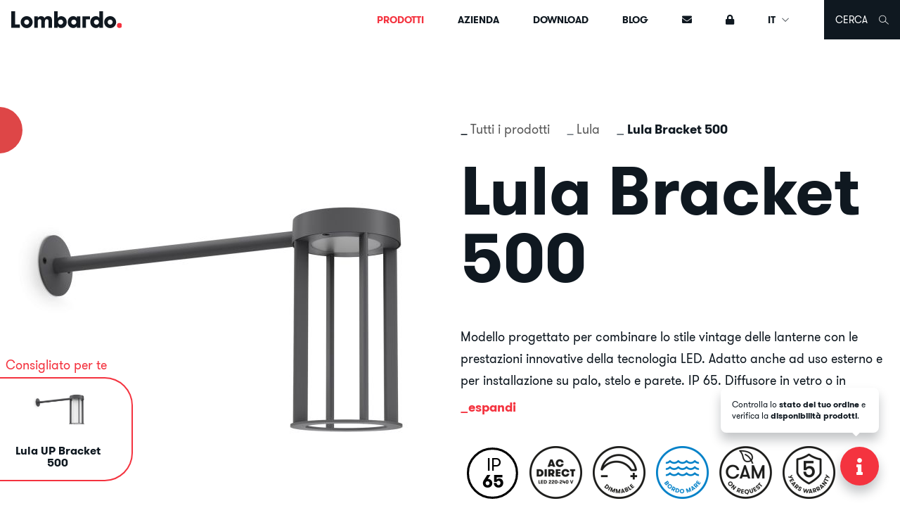

--- FILE ---
content_type: text/html; charset=UTF-8
request_url: https://www.lombardo.it/it/prodotti/lula-bracket-500
body_size: 16723
content:
<!doctype html>
<html lang="it">
<head>
    <meta charset="utf-8">
    <meta name="viewport" content="width=device-width, initial-scale=1, shrink-to-fit=no">
    <meta name="author" content="GFstudio" />
    <meta name="google-site-verification" content="0zp_DfVwYQjTwwSb5F3GkxqlRaO24iAml91IgD4e5vE" />
    <meta name="theme-color" content="#0F1820">
    <meta name="csrf-token" content="vgCsn3N5l1R74XddaRkeZkkcDBcecuL91A9Kp8hg">

    
    <title>Lula Bracket 500 | Lombardo S.r.l.</title>
<meta name="description" content="Modello progettato per combinare lo stile vintage delle lanterne con le prestazioni innovative della tecnologia LED. Adatto anche ad uso esterno e per installaz...">
<link rel="canonical" href="https://www.lombardo.it/it/prodotti/lula-bracket-500"/>
<link rel="alternate" hreflang="de" href="https://www.lombardo.it/de/produkte/lula-bracket-500"/>
<link rel="alternate" hreflang="en" href="https://www.lombardo.it/en/products/lula-bracket-500"/>
<link rel="alternate" hreflang="es" href="https://www.lombardo.it/es/productos/lula-bracket-500"/>
<link rel="alternate" hreflang="fr" href="https://www.lombardo.it/fr/produits/lula-bracket-500"/>
<link rel="alternate" hreflang="it" href="https://www.lombardo.it/it/prodotti/lula-bracket-500"/>
<meta property="og:title" content="Lula Bracket 500" />
<meta property="og:description" content="Modello progettato per combinare lo stile vintage delle lanterne con le prestazioni innovative della tecnologia LED. Adatto anche ad uso esterno e per installaz..." />
<meta property="og:url" content="https://www.lombardo.it/it/prodotti/lula-bracket-500" />
<meta property="og:image" content="https://www.lombardo.it/media/images/cache/product/lula_bracket_500_01_png_1200_630_contain_85.jpg" />
<meta property="og:image:width" content="1200" />
<meta property="og:image:height" content="630" />

<meta name="twitter:title" content="Lula Bracket 500" />
<meta name="twitter:description" content="Modello progettato per combinare lo stile vintage delle lanterne con le prestazioni innovative della tecnologia LED. Adatto anche ad uso esterno e per installaz..." />
<meta name="twitter:image" content="https://www.lombardo.it/media/images/cache/product/lula_bracket_500_01_png_1200_630_contain_85.jpg" />
<script type="application/ld+json">{"@context":"https:\/\/schema.org","@type":"WebPage","name":"Lula Bracket 500","description":"Modello progettato per combinare lo stile vintage delle lanterne con le prestazioni innovative della tecnologia LED. Adatto anche ad uso esterno e per installaz..."}</script>

    <link href="https://www.lombardo.it/website/images/icon.png" type="image/PNG" rel="icon">
    <link href="https://www.lombardo.it/website/css/vendor.css?id=70cddec7929f992ca0ef" rel="stylesheet">
    <link href="https://www.lombardo.it/website/css/app.css?id=e0b8d083bb1fcf3a7514" rel="stylesheet">

    <link rel="apple-touch-icon-precomposed" sizes="144x144" href="https://www.lombardo.it/website/images/icon.png">
<link rel="apple-touch-icon-precomposed" sizes="72x72" href="https://www.lombardo.it/website/images/icon.png">
<link rel="apple-touch-icon-precomposed" href="https://www.lombardo.it/website/images/icon.png">
<link rel="shortcut icon" sizes="196x196" href="https://www.lombardo.it/website/images/icon.png">
<link rel="shortcut icon" href="https://www.lombardo.it/website/images/icon.png">

    
    <script type="text/javascript">
var _iub = _iub || [];
_iub.csConfiguration = {
	"askConsentAtCookiePolicyUpdate":true,
	"ccpaAppliesToEntireUSA":true,
	"consentOnContinuedBrowsing":false,
	"countryDetection":true,
	"enableCcpa":true,
	"invalidateConsentWithoutLog":true,
	"perPurposeConsent":true,
	"siteId":"1239932",
	"cookiePolicyId":"74912859",
	"lang":"it",
	"banner":{
		"acceptButtonCaptionColor":"white",
		"acceptButtonColor":"#0F1820",
		"acceptButtonDisplay":true,
		"backgroundColor":"white",
		"closeButtonRejects":true,
		"customizeButtonCaptionColor":"#4D4D4D",
		"customizeButtonColor":"#DADADA",
		"customizeButtonDisplay":true,
		"explicitWithdrawal":true,
		"listPurposes":true,
		"position":"float-bottom-center",
		"rejectButtonCaptionColor":"white",
		"rejectButtonColor":"#0F1820",
		"rejectButtonDisplay":true,
		"textColor":"black"
	}
};
</script>
<script type="text/javascript" src="//cdn.iubenda.com/cs/ccpa/stub.js"></script>
<script type="text/javascript" src="//cdn.iubenda.com/cs/iubenda_cs.js" charset="UTF-8" async></script>

    
    <!-- Hotjar Tracking Code for https://www.lombardo.it -->
<script type="text/plain" class="_iub_cs_activate" data-iub-purposes="4">
    (function(h,o,t,j,a,r){
        h.hj=h.hj||function(){(h.hj.q=h.hj.q||[]).push(arguments)};
        h._hjSettings={hjid:1021561,hjsv:6};
        a=o.getElementsByTagName('head')[0];
        r=o.createElement('script');r.async=1;
        r.src=t+h._hjSettings.hjid+j+h._hjSettings.hjsv;
        a.appendChild(r);
    })(window,document,'https://static.hotjar.com/c/hotjar-','.js?sv=');
</script>

    
            <script>
    window.dataLayer = window.dataLayer || [];
</script>
<!-- Google Tag Manager -->
<script>(function(w,d,s,l,i){w[l]=w[l]||[];w[l].push({'gtm.start':
new Date().getTime(),event:'gtm.js'});var f=d.getElementsByTagName(s)[0],
j=d.createElement(s),dl=l!='dataLayer'?'&l='+l:'';j.async=true;j.src=
'https://www.googletagmanager.com/gtm.js?id='+i+dl;f.parentNode.insertBefore(j,f);
})(window,document,'script','dataLayer','GTM-NFHT56GL');</script>
<!-- End Google Tag Manager -->

<script>
    /**
     * This method is used to fire custom event for Google Tag Manager data layer.
     *
     * @param  {string} event
     * @param  {object} payload
     */
    function fireCustomGtmEvent(event, payload)
    {
        dataLayer.push({
            'event': event,
            'language': 'it',
            ...payload
        });
    };
</script>
    
    
    </head>
<body>
    
            <!-- Google Tag Manager (noscript) -->
<noscript>
    <iframe src="https://www.googletagmanager.com/ns.html?id=GTM-NFHT56GL" height="0" width="0"
        style="display:none;visibility:hidden"></iframe>
</noscript>
<!-- End Google Tag Manager (noscript) -->
    
    
    <nav id="navbar" class="navbar navbar-expand-lg fixed-top">
	<div class="navbar-wrapper">
		<div class="navbar-header">
			<button class="navbar-toggler collapsed" type="button" data-toggle="collapse" data-target="#navbar-collapse" aria-controls="navbar-collapse" aria-expanded="false" aria-label="Toggle navigation">
				<span class="icon-bar top-bar"></span>
				<span class="icon-bar middle-bar"></span>
				<span class="icon-bar bottom-bar"></span>
			</button>

			<a class="navbar-logo" href="https://www.lombardo.it/it">
				<img src="https://www.lombardo.it/website/images/logo.svg?v=202207" alt="Lombardo S.r.l.">
			</a>

			
							<div class="navbar-search-toggler-mobile navbar-search-wrapper">
					<a class="navbar-toggle-search" href="#">
						<i class="icon icon-search"></i>
					</a>
				</div>
					</div>

		<div class="navbar-content">
			<div id="navbar-collapse" class="collapse navbar-collapse">
				<div class="navbar-menu">
					<ul class="navbar-nav">
						<li class="nav-item product-nav dropdown">
    <a class="nav-link active" href="#" data-toggle="dropdown" aria-haspopup="true" aria-expanded="false">
        Prodotti
    </a>
    <div class="dropdown-menu product-nav-dropdown">
        <div class="product-nav-lists">
            <div class="product-nav-content">
                <ul class="product-nav-list">
                    <li><a href="https://www.lombardo.it/it/prodotti">Tutti i prodotti</a></li>
                    <li><a href="https://www.lombardo.it/it/prodotti/tipo/novita">Novità</a></li>
                    <li><a href="https://www.lombardo.it/it/famiglie">Famiglie prodotti</a></li>
                </ul>

                <ul class="product-nav-list">
                                            <li><a href="https://www.lombardo.it/it/famiglie/filter/soffitto">Soffitto</a></li>
                                            <li><a href="https://www.lombardo.it/it/famiglie/filter/parete">Parete</a></li>
                                            <li><a href="https://www.lombardo.it/it/famiglie/filter/terra">Terra</a></li>
                                            <li><a href="https://www.lombardo.it/it/famiglie/filter/alta-potenza">Alta potenza</a></li>
                                    </ul>
            </div>

            <div class="product-nav-lomby">
                <ul class="product-nav-list">
                    <li>
                        <a href="https://www.lombardo.it/it/accessori">Accessori</a>
                    </li>
                    <li class="list-highlight">
                        <a href="https://www.lombardo.it/it/simulazioni-illuminotecniche">Simulazioni illuminotecniche</a>
                    </li>
                </ul>
            </div>
        </div>
    </div>
</li>
<li class="nav-item azienda">
	<a class="nav-link " href="https://www.lombardo.it/it/azienda" title="Azienda">
		Azienda
	</a>
</li>
<li class="nav-item download">
	<a class="nav-link " href="https://www.lombardo.it/it/download" title="Download">
		Download
	</a>
</li>
<li class="nav-item blog">
	<a class="nav-link " href="https://www.lombardo.it/it/blog" title="Blog">
		Blog
	</a>
</li>
<li class="nav-item inline-nav dropdown">
	<a class="nav-link " href="#" data-toggle="dropdown" aria-haspopup="true" aria-expanded="false" title="Contatti">
		<span class="d-none d-lg-block"><i class="fas fa-envelope "></i></span>
		<span class="d-lg-none">Contatti</span>
	</a>
	<div class="dropdown-menu inline-nav-dropdown">
		
					
			<a class="inline-nav-item" href="https://www.lombardo.it/it/contatti/contattaci" title="Contattaci">Contattaci</a>
					
			<a class="inline-nav-item" href="https://www.lombardo.it/it/contatti/rete-vendita-italia" title="Rete vendita Italia">Rete vendita Italia</a>
					
			<a class="inline-nav-item" href="https://www.lombardo.it/it/careers" title="Careers">Careers</a>
			</div>
</li>


						<li class="nav-item inline-nav dropdown d-lg-none">
							<a class="nav-link" href="https://www.lombardo.it/it/users/login">
		<span class="d-none d-lg-block"><i class="fas fa-lock "></i></span>
		<span class="d-lg-none">Area riservata</span>
	</a>

						</li>

						<li class="nav-item inline-nav dropdown d-lg-none">
							<a class="nav-link dropdown-toggle" href="#" role="button" data-toggle="dropdown">
	IT
	<i class="icon icon-caret-down ml-1"></i>
</a>

<div class="dropdown-menu dropdown-menu-right">
										<a class="dropdown-item" href="https://www.lombardo.it/de/produkte/lula-bracket-500">
					Deutsch
				</a>
															<a class="dropdown-item" href="https://www.lombardo.it/en/products/lula-bracket-500">
					English
				</a>
															<a class="dropdown-item" href="https://www.lombardo.it/es/productos/lula-bracket-500">
					Español
				</a>
															<a class="dropdown-item" href="https://www.lombardo.it/fr/produits/lula-bracket-500">
					Français
				</a>
									</div>

						</li>
					</ul>
				</div>
			</div>

			<div class="d-none d-lg-block">
				<ul class="navbar-nav navbar-right">
					<li class="nav-item dropdown">
						<a class="nav-link" href="https://www.lombardo.it/it/users/login">
		<span class="d-none d-lg-block"><i class="fas fa-lock "></i></span>
		<span class="d-lg-none">Area riservata</span>
	</a>

					</li>
					<li class="nav-item dropdown navbar-language-desktop">
						<a class="nav-link dropdown-toggle" href="#" role="button" data-toggle="dropdown">
	IT
	<i class="icon icon-caret-down ml-1"></i>
</a>

<div class="dropdown-menu dropdown-menu-right">
										<a class="dropdown-item" href="https://www.lombardo.it/de/produkte/lula-bracket-500">
					Deutsch
				</a>
															<a class="dropdown-item" href="https://www.lombardo.it/en/products/lula-bracket-500">
					English
				</a>
															<a class="dropdown-item" href="https://www.lombardo.it/es/productos/lula-bracket-500">
					Español
				</a>
															<a class="dropdown-item" href="https://www.lombardo.it/fr/produits/lula-bracket-500">
					Français
				</a>
									</div>

					</li>
											<li class="nav-item navbar-search-wrapper">
							<a class="nav-link navbar-toggle-search" href="#">
								<span class="navbar-toggle-search-text">
									Cerca
								</span>
								<i class="icon icon-search ml-3"></i>
							</a>
						</li>
									</ul>
			</div>
		</div>
	</div>

	
	<div class="navbar-search">
    
    <search-input
        page-path="/it/prodotti/lula-bracket-500"
        analytics-code="UA-23475645-32"
    ></search-input>

    
    <search-filters :filters="filters"></search-filters>
</div>
</nav>

    
        
    <div class="navbar-spacer"></div>

    
    <section class="section position-relative">
        <div class="product-ribbon" style="--ribbon-color: #de4647 ">
                            EVERYDAY<br>LIGHT
                    </div>

        
        
        <div class="container-xl">
            <div class="row">
                <div class="col-12 col-lg-6 my-3">
                                            <figure class="product-image">
                            <a href="https://www.lombardo.it/media/images/product/lula_bracket_500_01.png" class="product-image-item" data-caption="Lula Bracket 500">
                                <img src="/media/images/cache/product/lula_bracket_500_01_png_600_600_contain_80.jpg" alt="Lula Bracket 500" class="img-fluid">
                            </a>

                                                    </figure>
                    
                                            <div class="product-colors">
                            <div class="product-colors-title">Colori disponibili</div>

                            <div class="product-colors-list">
                                                                                                            <a class="product-colors-item " href="#" data-preview="/media/images/cache/product/lula_bracket_500_C_Bianco_png_600_600_contain_80.jpg" data-image="https://www.lombardo.it/media/images/product/lula_bracket_500_C_Bianco.png">
                                            <img class="w-100" src="https://www.lombardo.it/media/images/cache/color/052023-c-bianco_jpg_60_22_contain_80.jpg" alt="Bianco RAL 9010" data-toggle="tooltip" data-placement="bottom" title="Bianco RAL 9010">
                                        </a>
                                                                                                                                                <a class="product-colors-item " href="#" data-preview="/media/images/cache/product/lula_bracket_500_C_Light_Grey_png_600_600_contain_80.jpg" data-image="https://www.lombardo.it/media/images/product/lula_bracket_500_C_Light_Grey.png">
                                            <img class="w-100" src="https://www.lombardo.it/media/images/cache/color/052023-c-light-grey_jpg_60_22_contain_80.jpg" alt="Light Grey RAL 7044" data-toggle="tooltip" data-placement="bottom" title="Light Grey RAL 7044">
                                        </a>
                                                                                                                                                <a class="product-colors-item " href="#" data-preview="/media/images/cache/product/lula_bracket_500_C_Dark_Grey_png_600_600_contain_80.jpg" data-image="https://www.lombardo.it/media/images/product/lula_bracket_500_C_Dark_Grey.png">
                                            <img class="w-100" src="https://www.lombardo.it/media/images/cache/color/052023-c-dark-grey_jpg_60_22_contain_80.jpg" alt="Dark Grey RAL 7021" data-toggle="tooltip" data-placement="bottom" title="Dark Grey RAL 7021">
                                        </a>
                                                                                                                                                <a class="product-colors-item " href="#" data-preview="/media/images/cache/product/lula_bracket_500_C_Corten_png_600_600_contain_80.jpg" data-image="https://www.lombardo.it/media/images/product/lula_bracket_500_C_Corten.png">
                                            <img class="w-100" src="https://www.lombardo.it/media/images/cache/color/052023-c-corten_jpg_60_22_contain_80.jpg" alt="Corten" data-toggle="tooltip" data-placement="bottom" title="Corten">
                                        </a>
                                                                                                                                                <a class="product-colors-item " href="#" data-preview="/media/images/cache/product/lula_bracket_500_C_Verde_verniciato_png_600_600_contain_80.jpg" data-image="https://www.lombardo.it/media/images/product/lula_bracket_500_C_Verde_verniciato.png">
                                            <img class="w-100" src="https://www.lombardo.it/media/images/cache/color/052023-c-verde-verniciato_jpg_60_22_contain_80.jpg" alt="Verde RAL 6003" data-toggle="tooltip" data-placement="bottom" title="Verde RAL 6003">
                                        </a>
                                                                                                                                                <a class="product-colors-item " href="#" data-preview="/media/images/cache/product/lula_bracket_500_C_Nero_png_600_600_contain_80.jpg" data-image="https://www.lombardo.it/media/images/product/lula_bracket_500_C_Nero.png">
                                            <img class="w-100" src="https://www.lombardo.it/media/images/cache/color/052023-c-nero_jpg_60_22_contain_80.jpg" alt="Nero RAL 9005" data-toggle="tooltip" data-placement="bottom" title="Nero RAL 9005">
                                        </a>
                                                                                                                                                <a class="product-colors-item " href="#" data-preview="/media/images/cache/product/lula_bracket_500_C_Brown_Bronze_png_600_600_contain_80.jpg" data-image="https://www.lombardo.it/media/images/product/lula_bracket_500_C_Brown_Bronze.png">
                                            <img class="w-100" src="https://www.lombardo.it/media/images/cache/color/c-brown-bronze_jpg_60_22_contain_80.jpg" alt="Brown Bronze" data-toggle="tooltip" data-placement="bottom" title="Brown Bronze">
                                        </a>
                                                                                                </div>
                        </div>
                                    </div>
                <div class="col-12 col-lg-6 col-xl-5 my-3">
                    <div class="product-details">
                        <nav aria-label="breadcrumb">
                            <ol class="breadcrumb">
                                <li class="breadcrumb-item"><a href="https://www.lombardo.it/it/prodotti">Tutti i prodotti</a></li>
                                <li class="breadcrumb-item"><a href="https://www.lombardo.it/it/famiglie/lula/prodotti">Lula</a></li>
                                <li class="breadcrumb-item active" aria-current="page">Lula Bracket 500</li>
                            </ol>
                        </nav>

                        <h1 class="product-details-title">Lula Bracket 500</h1>

                        
                                                    <div class="product-details-description">
                                                                    <div class="collapse" id="product-description">
                                        Modello progettato per combinare lo stile vintage delle lanterne con le prestazioni innovative della tecnologia LED. Adatto anche ad uso esterno e per installazione su palo, stelo e parete. IP 65. Diffusore in vetro o in policarbonato opale tripla stabilizzazione UV. Riflettore in alluminio tipo L2-1060. Alimentazione integrata AC DIRECT. Ampia scelta di temperature colore e finiture. Per la versione Lula Stelo in acciaio con staffa base saldata, minuteria di fissaggio compresa; elevata resistenza all'ossidazione grazie al trattamento di passivazione a base di zirconio e alla verniciatura con resine poliestere stabilizzata ai raggi UV. Fornito con trattamento "Bordo Mare" ideale per installazioni in luoghi a maggior rischio di corrosione. Bulloneria in acciaio inox A4. Apparecchio con garanzia pluriennale sul circuito LED.<strong> LED 4000K (N), 3000K (3), 2700K (2) o 2200K (1). Nessun rischio fotobiologico; RG1 gruppo di rischio esente (EN62471).</strong>
            						</div>

            						<a class="collapsed read-more" data-toggle="collapse" href="#product-description" aria-expanded="false" aria-controls="product-description">espandi</a>
                                                            </div>
                        
                        <div class="product-details-stickers">
                            
                                                                                                                                        <div class="sticker-item">
                                            <div class="sticker-svg">
                                                <svg xmlns="http://www.w3.org/2000/svg" xmlns:xlink="http://www.w3.org/1999/xlink" viewBox="0 0 200 200">
    <defs>
        <path d="M15,100a85,85 0 1,0 170,0a85,85 0 1,0 -170,0" id="svg-lumen-circle"></path>
    </defs>

    <circle cx="101" cy="98.75" r="89.5" class="svg-bg"></circle>

                    <text transform="matrix(1 0 0 1 78.5 90)" class="svg-title svg-title-thinner">IP</text>
        <text transform="matrix(1 0 0 1 65 150)" style="" class="svg-title">65</text>
    </svg>
                                            </div>

                                                                                            <div class="sticker-name">Outdoor e waterproof</div>
                                                                                    </div>
                                                                                                                                                <div class="sticker-item">
                                                                                            <img src="/media/images/cache/characteristicsticker/98493-bollo-ac-direct-220-240_png_300_300_contain_100.png" alt="LED AC Direct 220-240 V" class="sticker-image">
                                            
                                                                                            <div class="sticker-name">LED AC Direct 220-240 V</div>
                                                                                    </div>
                                                                                                                                                <div class="sticker-item">
                                                                                            <img src="/media/images/cache/characteristicsticker/22190-bollo-dimmerabile_png_300_300_contain_100.png" alt="Dimmerabile" class="sticker-image">
                                            
                                                                                            <div class="sticker-name">Dimmerabile</div>
                                                                                    </div>
                                                                                                                                                <div class="sticker-item">
                                                                                            <img src="/media/images/cache/characteristicsticker/95027-bollo-bordo-mare_png_300_300_contain_100.png" alt="Bordo Mare" class="sticker-image">
                                            
                                                                                            <div class="sticker-name">Bordo Mare</div>
                                                                                    </div>
                                                                                                                                                <div class="sticker-item">
                                                                                            <img src="/media/images/cache/characteristicsticker/bollo-cam_png_300_300_contain_100.png" alt="CAM" class="sticker-image">
                                            
                                                                                            <div class="sticker-name">CAM</div>
                                                                                    </div>
                                                                                                                                                <div class="sticker-item">
                                                                                            <img src="/media/images/cache/characteristicsticker/66870-bollo-garanzia-5anni_png_300_300_contain_100.png" alt="5 anni di garanzia sul circuito LED" class="sticker-image">
                                            
                                                                                            <div class="sticker-name">5 anni di garanzia sul circuito LED</div>
                                                                                    </div>
                                                                                                                        </div>

                        <div class="product-details-list">
                            
                                                            <div class="product-details-list-item">
                                    <div class="row no-gutters align-items-center">
                                        <div class="col-6 col-md-5">
                                            Tipologia diffusore
                                        </div>

                                        <div class="col-6 col-md-7">
                                                                                            <div style="color: #e3a51a">
                                                    Policarbonato
                                                </div>
                                                                                    </div>
                                    </div>
                                </div>
                            
                            
                            
                                                    </div>

                        
                        <div class="product-details-buttons">
                            <div class="row">
                                <div class="col-12 col-md-5 mt-2">
                                    <a href="https://www.lombardo.it/it/contatti/contattaci?product=598" class="product-details-button">
                                        Richiedi maggiori info
                                    </a>
                                </div>
                                                                    <div class="col-12 col-md-7 mt-2">
                                        <a href="#lighting-simulations" class="product-details-button scroll-to">
                                            Simulazioni illuminotecniche
                                        </a>
                                    </div>
                                                                                                    <div class="col-12 col-md-5 mt-2">
                                        <a href="https://www.lombardo.it/media/docs/sparepartscatalogue/lula.pdf?v=b833648e989dd9859da6a666796d027c" target="_blank" class="product-details-button">
                                            Catalogo ricambi
                                        </a>
                                    </div>
                                                            </div>
                        </div>
                    </div>
                </div>
            </div>
        </div>

        
                    <div class="product-suggested-header-button">
                <div class="product-suggested-header-button-label">
                    Consigliato per te
                </div>
                <div class="product-suggested-header-content owl-carousel">
                                            <a href="https://www.lombardo.it/it/prodotti/lula-up-bracket-500"
                            class="product-suggested-header-button-product-wrapper">
                            <div class="product-suggested-header-button-product-image">
                                <img src="/media/images/cache/product/lula_up_bracket_500_01_png_600_600_contain_80.jpg"
                                    alt="Lula UP Bracket 500"
                                    draggable="false">
                            </div>
                            <div class="product-suggested-header-button-product-title">
                                Lula UP Bracket 500
                            </div>
                        </a>
                                    </div>
            </div>
            </section>

    
            
                    
            <section class="product-gallery">
                <div class="owl-carousel">
                                                                        <a class="product-gallery-item" href="https://www.lombardo.it/media/images/ambientimage/lula-a-08.jpg" data-fancybox="gallery">
                                <img src="/media/images/cache/ambientimage/lula-a-08_jpg_0_1000_cover_80.jpg">
                            </a>
                                                                                                <a class="product-gallery-item" href="https://www.lombardo.it/media/images/ambientimage/79044-lula-a-18.jpg" data-fancybox="gallery">
                                <img src="/media/images/cache/ambientimage/79044-lula-a-18_jpg_0_1000_cover_80.jpg">
                            </a>
                                                            </div>
            </section>
            
    
            <section id="product-mobile-product-suggester" class="section">
            <div class="container-xl">
                <div class="product-mobile-product-suggester-wrapper">
                                            
                        <div class="product-mobile-product-suggester-item item-large">
                            <div id="lombardo-product-suggester-item"
                                class="product-mobile-product-suggester-item-wrapper">
                                <img src="https://www.lombardo.it/website/images/logo.svg"
                                    alt="Lombardo"
                                    draggable="false"
                                    class="product-mobile-product-suggester-item-logo">
                                <div class="owl-carousel">
                                                                            <a href="https://www.lombardo.it/it/prodotti/lula-up-bracket-500"
                                            class="product-mobile-product-suggester-item-content">
                                            <img src="/media/images/cache/product/lula_up_bracket_500_01_png_600_600_contain_80.jpg"
                                                alt="Lula UP Bracket 500"
                                                draggable="false"
                                                class="product-mobile-product-suggester-item-content-image">
                                            <div class="product-mobile-product-suggester-item-content-text">
                                                <div class="product-mobile-product-suggester-item-content-text-label">
                                                    Consigliato per te
                                                </div>
                                                <div class="product-mobile-product-suggester-item-content-text-title">
                                                    Lula UP Bracket 500
                                                </div>
                                            </div>
                                        </a>
                                                                    </div>
                            </div>
                        </div>
                                                        </div>
            </div>
        </section>
    
    
    <section id="product-sheet" class="section product-sheet">
        <div class="container-xl">
            <div class="product-sheet-wrapper">
                <div class="product-sheet-product">Lula Bracket 500</div>

                <div class="product-sheet-content">
                    <div class="product-sheet-code-wrapper">
                        <ul class="product-sheet-code">
                                                            <li>
                                                                            <img src="https://www.lombardo.it/media/images/characteristic/ip-65.png" alt="IP 65" data-toggle="tooltip" data-placement="bottom" title="IP 65" height="25px">
                                                                    </li>
                                                            <li>
                                                                            <img src="https://www.lombardo.it/media/images/characteristic/ik-06-1J-xx3.png" alt="IK 06 1J xx3" data-toggle="tooltip" data-placement="bottom" title="IK 06 1J xx3" height="25px">
                                                                    </li>
                                                    </ul>

                                                    <ul class="product-sheet-code">
                                                                    <li>
                                                                                    <img src="https://www.lombardo.it/media/images/characteristic/97987-ce.png" alt="CE" data-toggle="tooltip" data-placement="bottom" title="CE" height="25px">
                                                                            </li>
                                                            </ul>
                                            </div>

                    
                    
                                            <div class="product-sheet-beams">
                                                            <h5>Fasci di luce</h5>
                            
                            <div class="row">
                                                                    <div class="col-6 col-md-3">
                                                                                    <img src="https://www.lombardo.it/media/images/beam/FL_1L-down.jpg" alt="1L-down" widt="85px" height="100px">
                                                                            </div>
                                                            </div>
                        </div>
                                    </div>

                <div class="product-sheet-image-wrapper">
                                            <a class="product-sheet-image" href="https://www.lombardo.it/media/images/product/lula_bracket_500_D.jpg" data-fancybox="dimensional">
                            <img src="/media/images/cache/product/lula_bracket_500_D_jpg_350_350_contain_80.jpg" alt="Lula Bracket 500" class="img-fluid">
                        </a>
                                    </div>

                <div class="product-table">
        <table class="table">

            <thead>
            <tr>
            <th colspan="100">
                <div class="lamp-type-wrapper">
                    <div class="lamp-type">LED</div>
                </div>
            </th>
        </tr>
    

    <tr>
                    <th style="width: 60px;">W</th>
            <th style="width: 60px;">LM</th>
            <th style="width: 90px;">REAL LM</th>
            <th style="min-width: 100px;"></th>
            <th style="width: 0">COL.</th>
        
        <th>
        
        CODE
        <i class="lamp-asterix fas fa-asterisk text-secondary"></i>
    </th>

    <th>
        Download
    </th>

    
    

    </tr>
</thead>

                            
                
                                    <tbody>
    <tr>
        <td rowspan="7">
            12
        </td>
        <td rowspan="7">
            1330
        </td>
        <td rowspan="7">
                                                800
                                    </td>
        <td rowspan="7" class="lamp-icons">
            <div class="lamp-icons-wrapper">
                                                            <img src="https://www.lombardo.it/media/images/grade/cl1.png?v=2110" data-toggle="tooltip" data-placement="bottom" title="CL.I" alt="CL.I">
                                    
                                                            <img src="https://www.lombardo.it/media/images/version/36500-v.png?v=2110" data-toggle="tooltip" data-placement="bottom" title="AC DIRECT" alt="AC DIRECT">
                    
                                            <span class="lamp-text">AC DIRECT</span>
                                    
                            </div>

        </td>
        <td rowspan="1" class="lamp-color">
            <img src="/media/images/cache/color/052023-c-bianco_jpg_60_22_contain_80.jpg" alt="Bianco RAL 9010" data-toggle="tooltip" data-placement="bottom" title="Bianco RAL 9010">
        </td>

        
        <td rowspan="1" class="lamp-code">
    <div class="lamp-code-item ">
                    <div class="lamp-code-item-validator d-flex align-items-center"
                data-optics="[]"
                data-optic-required="false"
                data-led-colours="[&quot;N&quot;,&quot;3&quot;,&quot;2&quot;,&quot;1&quot;]"
                data-led-colour-required="true">
                <div class="lamp-code-item-text">LL15307W</div>

                                    <div class="lamp-code-item-box code-led-colour"></div>
                            </div>
            </div>
</td>

<td rowspan="1" class="lamp-download">
            <div class="lamp-code-item-download">
            <div class="dropdown">
    <button type="button" class="btn btn-circle-outline-transparent dropdown-toggle" data-toggle="dropdown" data-boundary="viewport"
        data-toggle-second="tooltip" data-placement="bottom" title="Download">
        <i class="fas fa-arrow-down"></i>
    </button>
    <div class="dropdown-menu">
        <button class="dropdown-item product-datasheet" data-href="https://www.lombardo.it/it/prodotti/lula-bracket-500/pdf/scheda-tecnica/LL15307W" data-product-name="Lula Bracket 500" data-media-type="Techical characteristic">
            Scheda tecnica
        </button>

        
        
        
        
        
        <button class="dropdown-item product-datasheet" data-href="https://www.lombardo.it/it/prodotti/lula-bracket-500/txt/capitolato/LL15307W" data-product-name="Lula Bracket 500" data-media-type="specification-text">
            Capitolato
        </button>

                    <a class="dropdown-item" href="https://www.lombardo.it/it/prodotti/lula-bracket-500/download/curve-fotometriche/LL15307W" onclick="fireCustomGtmEvent('download', { product_name: 'Lula Bracket 500', asset_type: 'Photometric curve', product_code: 'LL15307W' })">
                Curve fotometriche
            </a>
        
        
        <a class="dropdown-item" href="https://www.lombardo.it/it/prodotti/lula-bracket-500/pdf/certificato-ce/LL15307W" target="_blank" onclick="fireCustomGtmEvent('download', { product_name: 'Lula Bracket 500', asset_type: 'CE certificate', product_code: 'LL15307W' })">
            Conformità CE
        </a>

        <a class="dropdown-item" href="https://www.lombardo.it/it/prodotti/lula-bracket-500/pdf/certificato-ce/LL15307W/ukca" target="_blank" onclick="fireCustomGtmEvent('download', { product_name: 'Lula Bracket 500', asset_type: 'UKCA certificate', product_code: 'LL15307W' })">
            Conformità UKCA
        </a>

                <button class="dropdown-item product-datasheet" data-href="https://www.lombardo.it/it/prodotti/lula-bracket-500/pdf/classe-energetica/389/LL15307W" data-product-name="Lula Bracket 500" data-media-type="energy-class">
            Classe Energetica
        </button>
                            <a class="dropdown-item" href="https://www.lombardo.it/it/prodotti/lula-bracket-500/download/catalogo" onclick="fireCustomGtmEvent('download', { product_name: 'Lula Bracket 500', asset_type: 'Catalogue page', product_code: 'LL15307W' })">
                Pagina catalogo
            </a>
        
                    <a class="dropdown-item" href="https://www.lombardo.it/it/prodotti/lula-bracket-500/download/istruzioni/LL15307W" onclick="fireCustomGtmEvent('download', { product_name: 'Lula Bracket 500', asset_type: 'Instruction sheet',  product_code: 'LL15307W' })">
                Foglio istruzioni
            </a>
        
                    <a class="dropdown-item" href="https://www.lombardo.it/media/docs/product/threedimensionaldrawing/lula-bracket-500.zip">
                Disegni 2D/3D
            </a>
        
        <a class="dropdown-item" href="https://www.lombardo.it/it/prodotti/lula-bracket-500/download/disegni" onclick="fireCustomGtmEvent('download', { product_name: 'Lula Bracket 500', asset_type: 'Drawings photographs descriptions', product_code: 'LL15307W' })">
            Disegni, foto, descrizioni
        </a>

        <a target="_blank" class="dropdown-item" href="https://www.lombardo.it/website/docs/FIEUP000-IT.pdf" onclick="fireCustomGtmEvent('download', { product_name: 'Lula Bracket 500', asset_type: 'Maintenance and disposal', product_code: 'LL15307W' })">
            Manutenzione e smaltimento
        </a>

        <a class="dropdown-item" href="https://www.lombardo.it/it/prodotti/lula-bracket-500/download/famiglia" onclick="fireCustomGtmEvent('download', { product_name: 'Lula Bracket 500', asset_type: 'Family range', product_code: 'LL15307W' })">
            Sezione famiglia
        </a>

            </div>
</div>
        </div>
    </td>

        
            </tr>

    
    
    
                                    <tr>
                                <td rowspan="1" class="lamp-color">
                    <img src="/media/images/cache/color/052023-c-light-grey_jpg_60_22_contain_80.jpg" alt="Light Grey RAL 7044" data-toggle="tooltip" data-placement="bottom" title="Light Grey RAL 7044">
                </td>

                
                <td rowspan="1" class="lamp-code">
    <div class="lamp-code-item ">
                    <div class="lamp-code-item-validator d-flex align-items-center"
                data-optics="[]"
                data-optic-required="false"
                data-led-colours="[&quot;N&quot;,&quot;3&quot;,&quot;2&quot;,&quot;1&quot;]"
                data-led-colour-required="true">
                <div class="lamp-code-item-text">LL15307L</div>

                                    <div class="lamp-code-item-box code-led-colour"></div>
                            </div>
            </div>
</td>

<td rowspan="1" class="lamp-download">
            <div class="lamp-code-item-download">
            <div class="dropdown">
    <button type="button" class="btn btn-circle-outline-transparent dropdown-toggle" data-toggle="dropdown" data-boundary="viewport"
        data-toggle-second="tooltip" data-placement="bottom" title="Download">
        <i class="fas fa-arrow-down"></i>
    </button>
    <div class="dropdown-menu">
        <button class="dropdown-item product-datasheet" data-href="https://www.lombardo.it/it/prodotti/lula-bracket-500/pdf/scheda-tecnica/LL15307L" data-product-name="Lula Bracket 500" data-media-type="Techical characteristic">
            Scheda tecnica
        </button>

        
        
        
        
        
        <button class="dropdown-item product-datasheet" data-href="https://www.lombardo.it/it/prodotti/lula-bracket-500/txt/capitolato/LL15307L" data-product-name="Lula Bracket 500" data-media-type="specification-text">
            Capitolato
        </button>

                    <a class="dropdown-item" href="https://www.lombardo.it/it/prodotti/lula-bracket-500/download/curve-fotometriche/LL15307W" onclick="fireCustomGtmEvent('download', { product_name: 'Lula Bracket 500', asset_type: 'Photometric curve', product_code: 'LL15307L' })">
                Curve fotometriche
            </a>
        
        
        <a class="dropdown-item" href="https://www.lombardo.it/it/prodotti/lula-bracket-500/pdf/certificato-ce/LL15307L" target="_blank" onclick="fireCustomGtmEvent('download', { product_name: 'Lula Bracket 500', asset_type: 'CE certificate', product_code: 'LL15307L' })">
            Conformità CE
        </a>

        <a class="dropdown-item" href="https://www.lombardo.it/it/prodotti/lula-bracket-500/pdf/certificato-ce/LL15307L/ukca" target="_blank" onclick="fireCustomGtmEvent('download', { product_name: 'Lula Bracket 500', asset_type: 'UKCA certificate', product_code: 'LL15307L' })">
            Conformità UKCA
        </a>

                <button class="dropdown-item product-datasheet" data-href="https://www.lombardo.it/it/prodotti/lula-bracket-500/pdf/classe-energetica/389/LL15307L" data-product-name="Lula Bracket 500" data-media-type="energy-class">
            Classe Energetica
        </button>
                            <a class="dropdown-item" href="https://www.lombardo.it/it/prodotti/lula-bracket-500/download/catalogo" onclick="fireCustomGtmEvent('download', { product_name: 'Lula Bracket 500', asset_type: 'Catalogue page', product_code: 'LL15307L' })">
                Pagina catalogo
            </a>
        
                    <a class="dropdown-item" href="https://www.lombardo.it/it/prodotti/lula-bracket-500/download/istruzioni/LL15307L" onclick="fireCustomGtmEvent('download', { product_name: 'Lula Bracket 500', asset_type: 'Instruction sheet',  product_code: 'LL15307L' })">
                Foglio istruzioni
            </a>
        
                    <a class="dropdown-item" href="https://www.lombardo.it/media/docs/product/threedimensionaldrawing/lula-bracket-500.zip">
                Disegni 2D/3D
            </a>
        
        <a class="dropdown-item" href="https://www.lombardo.it/it/prodotti/lula-bracket-500/download/disegni" onclick="fireCustomGtmEvent('download', { product_name: 'Lula Bracket 500', asset_type: 'Drawings photographs descriptions', product_code: 'LL15307L' })">
            Disegni, foto, descrizioni
        </a>

        <a target="_blank" class="dropdown-item" href="https://www.lombardo.it/website/docs/FIEUP000-IT.pdf" onclick="fireCustomGtmEvent('download', { product_name: 'Lula Bracket 500', asset_type: 'Maintenance and disposal', product_code: 'LL15307L' })">
            Manutenzione e smaltimento
        </a>

        <a class="dropdown-item" href="https://www.lombardo.it/it/prodotti/lula-bracket-500/download/famiglia" onclick="fireCustomGtmEvent('download', { product_name: 'Lula Bracket 500', asset_type: 'Family range', product_code: 'LL15307L' })">
            Sezione famiglia
        </a>

            </div>
</div>
        </div>
    </td>

                
                            </tr>
                                <tr>
                                <td rowspan="1" class="lamp-color">
                    <img src="/media/images/cache/color/052023-c-dark-grey_jpg_60_22_contain_80.jpg" alt="Dark Grey RAL 7021" data-toggle="tooltip" data-placement="bottom" title="Dark Grey RAL 7021">
                </td>

                
                <td rowspan="1" class="lamp-code">
    <div class="lamp-code-item ">
                    <div class="lamp-code-item-validator d-flex align-items-center"
                data-optics="[]"
                data-optic-required="false"
                data-led-colours="[&quot;N&quot;,&quot;3&quot;,&quot;2&quot;,&quot;1&quot;]"
                data-led-colour-required="true">
                <div class="lamp-code-item-text">LL15307D</div>

                                    <div class="lamp-code-item-box code-led-colour"></div>
                            </div>
            </div>
</td>

<td rowspan="1" class="lamp-download">
            <div class="lamp-code-item-download">
            <div class="dropdown">
    <button type="button" class="btn btn-circle-outline-transparent dropdown-toggle" data-toggle="dropdown" data-boundary="viewport"
        data-toggle-second="tooltip" data-placement="bottom" title="Download">
        <i class="fas fa-arrow-down"></i>
    </button>
    <div class="dropdown-menu">
        <button class="dropdown-item product-datasheet" data-href="https://www.lombardo.it/it/prodotti/lula-bracket-500/pdf/scheda-tecnica/LL15307D" data-product-name="Lula Bracket 500" data-media-type="Techical characteristic">
            Scheda tecnica
        </button>

        
        
        
        
        
        <button class="dropdown-item product-datasheet" data-href="https://www.lombardo.it/it/prodotti/lula-bracket-500/txt/capitolato/LL15307D" data-product-name="Lula Bracket 500" data-media-type="specification-text">
            Capitolato
        </button>

                    <a class="dropdown-item" href="https://www.lombardo.it/it/prodotti/lula-bracket-500/download/curve-fotometriche/LL15307W" onclick="fireCustomGtmEvent('download', { product_name: 'Lula Bracket 500', asset_type: 'Photometric curve', product_code: 'LL15307D' })">
                Curve fotometriche
            </a>
        
        
        <a class="dropdown-item" href="https://www.lombardo.it/it/prodotti/lula-bracket-500/pdf/certificato-ce/LL15307D" target="_blank" onclick="fireCustomGtmEvent('download', { product_name: 'Lula Bracket 500', asset_type: 'CE certificate', product_code: 'LL15307D' })">
            Conformità CE
        </a>

        <a class="dropdown-item" href="https://www.lombardo.it/it/prodotti/lula-bracket-500/pdf/certificato-ce/LL15307D/ukca" target="_blank" onclick="fireCustomGtmEvent('download', { product_name: 'Lula Bracket 500', asset_type: 'UKCA certificate', product_code: 'LL15307D' })">
            Conformità UKCA
        </a>

                <button class="dropdown-item product-datasheet" data-href="https://www.lombardo.it/it/prodotti/lula-bracket-500/pdf/classe-energetica/389/LL15307D" data-product-name="Lula Bracket 500" data-media-type="energy-class">
            Classe Energetica
        </button>
                            <a class="dropdown-item" href="https://www.lombardo.it/it/prodotti/lula-bracket-500/download/catalogo" onclick="fireCustomGtmEvent('download', { product_name: 'Lula Bracket 500', asset_type: 'Catalogue page', product_code: 'LL15307D' })">
                Pagina catalogo
            </a>
        
                    <a class="dropdown-item" href="https://www.lombardo.it/it/prodotti/lula-bracket-500/download/istruzioni/LL15307D" onclick="fireCustomGtmEvent('download', { product_name: 'Lula Bracket 500', asset_type: 'Instruction sheet',  product_code: 'LL15307D' })">
                Foglio istruzioni
            </a>
        
                    <a class="dropdown-item" href="https://www.lombardo.it/media/docs/product/threedimensionaldrawing/lula-bracket-500.zip">
                Disegni 2D/3D
            </a>
        
        <a class="dropdown-item" href="https://www.lombardo.it/it/prodotti/lula-bracket-500/download/disegni" onclick="fireCustomGtmEvent('download', { product_name: 'Lula Bracket 500', asset_type: 'Drawings photographs descriptions', product_code: 'LL15307D' })">
            Disegni, foto, descrizioni
        </a>

        <a target="_blank" class="dropdown-item" href="https://www.lombardo.it/website/docs/FIEUP000-IT.pdf" onclick="fireCustomGtmEvent('download', { product_name: 'Lula Bracket 500', asset_type: 'Maintenance and disposal', product_code: 'LL15307D' })">
            Manutenzione e smaltimento
        </a>

        <a class="dropdown-item" href="https://www.lombardo.it/it/prodotti/lula-bracket-500/download/famiglia" onclick="fireCustomGtmEvent('download', { product_name: 'Lula Bracket 500', asset_type: 'Family range', product_code: 'LL15307D' })">
            Sezione famiglia
        </a>

            </div>
</div>
        </div>
    </td>

                
                            </tr>
                                <tr>
                                <td rowspan="1" class="lamp-color">
                    <img src="/media/images/cache/color/052023-c-corten_jpg_60_22_contain_80.jpg" alt="Corten" data-toggle="tooltip" data-placement="bottom" title="Corten">
                </td>

                
                <td rowspan="1" class="lamp-code">
    <div class="lamp-code-item ">
                    <div class="lamp-code-item-validator d-flex align-items-center"
                data-optics="[]"
                data-optic-required="false"
                data-led-colours="[&quot;N&quot;,&quot;3&quot;,&quot;2&quot;,&quot;1&quot;]"
                data-led-colour-required="true">
                <div class="lamp-code-item-text">LL15307K</div>

                                    <div class="lamp-code-item-box code-led-colour"></div>
                            </div>
            </div>
</td>

<td rowspan="1" class="lamp-download">
            <div class="lamp-code-item-download">
            <div class="dropdown">
    <button type="button" class="btn btn-circle-outline-transparent dropdown-toggle" data-toggle="dropdown" data-boundary="viewport"
        data-toggle-second="tooltip" data-placement="bottom" title="Download">
        <i class="fas fa-arrow-down"></i>
    </button>
    <div class="dropdown-menu">
        <button class="dropdown-item product-datasheet" data-href="https://www.lombardo.it/it/prodotti/lula-bracket-500/pdf/scheda-tecnica/LL15307K" data-product-name="Lula Bracket 500" data-media-type="Techical characteristic">
            Scheda tecnica
        </button>

        
        
        
        
        
        <button class="dropdown-item product-datasheet" data-href="https://www.lombardo.it/it/prodotti/lula-bracket-500/txt/capitolato/LL15307K" data-product-name="Lula Bracket 500" data-media-type="specification-text">
            Capitolato
        </button>

                    <a class="dropdown-item" href="https://www.lombardo.it/it/prodotti/lula-bracket-500/download/curve-fotometriche/LL15307W" onclick="fireCustomGtmEvent('download', { product_name: 'Lula Bracket 500', asset_type: 'Photometric curve', product_code: 'LL15307K' })">
                Curve fotometriche
            </a>
        
        
        <a class="dropdown-item" href="https://www.lombardo.it/it/prodotti/lula-bracket-500/pdf/certificato-ce/LL15307K" target="_blank" onclick="fireCustomGtmEvent('download', { product_name: 'Lula Bracket 500', asset_type: 'CE certificate', product_code: 'LL15307K' })">
            Conformità CE
        </a>

        <a class="dropdown-item" href="https://www.lombardo.it/it/prodotti/lula-bracket-500/pdf/certificato-ce/LL15307K/ukca" target="_blank" onclick="fireCustomGtmEvent('download', { product_name: 'Lula Bracket 500', asset_type: 'UKCA certificate', product_code: 'LL15307K' })">
            Conformità UKCA
        </a>

                <button class="dropdown-item product-datasheet" data-href="https://www.lombardo.it/it/prodotti/lula-bracket-500/pdf/classe-energetica/389/LL15307K" data-product-name="Lula Bracket 500" data-media-type="energy-class">
            Classe Energetica
        </button>
                            <a class="dropdown-item" href="https://www.lombardo.it/it/prodotti/lula-bracket-500/download/catalogo" onclick="fireCustomGtmEvent('download', { product_name: 'Lula Bracket 500', asset_type: 'Catalogue page', product_code: 'LL15307K' })">
                Pagina catalogo
            </a>
        
                    <a class="dropdown-item" href="https://www.lombardo.it/it/prodotti/lula-bracket-500/download/istruzioni/LL15307K" onclick="fireCustomGtmEvent('download', { product_name: 'Lula Bracket 500', asset_type: 'Instruction sheet',  product_code: 'LL15307K' })">
                Foglio istruzioni
            </a>
        
                    <a class="dropdown-item" href="https://www.lombardo.it/media/docs/product/threedimensionaldrawing/lula-bracket-500.zip">
                Disegni 2D/3D
            </a>
        
        <a class="dropdown-item" href="https://www.lombardo.it/it/prodotti/lula-bracket-500/download/disegni" onclick="fireCustomGtmEvent('download', { product_name: 'Lula Bracket 500', asset_type: 'Drawings photographs descriptions', product_code: 'LL15307K' })">
            Disegni, foto, descrizioni
        </a>

        <a target="_blank" class="dropdown-item" href="https://www.lombardo.it/website/docs/FIEUP000-IT.pdf" onclick="fireCustomGtmEvent('download', { product_name: 'Lula Bracket 500', asset_type: 'Maintenance and disposal', product_code: 'LL15307K' })">
            Manutenzione e smaltimento
        </a>

        <a class="dropdown-item" href="https://www.lombardo.it/it/prodotti/lula-bracket-500/download/famiglia" onclick="fireCustomGtmEvent('download', { product_name: 'Lula Bracket 500', asset_type: 'Family range', product_code: 'LL15307K' })">
            Sezione famiglia
        </a>

            </div>
</div>
        </div>
    </td>

                
                            </tr>
                                <tr>
                                <td rowspan="1" class="lamp-color">
                    <img src="/media/images/cache/color/052023-c-verde-verniciato_jpg_60_22_contain_80.jpg" alt="Verde RAL 6003" data-toggle="tooltip" data-placement="bottom" title="Verde RAL 6003">
                </td>

                
                <td rowspan="1" class="lamp-code">
    <div class="lamp-code-item ">
                    <div class="lamp-code-item-validator d-flex align-items-center"
                data-optics="[]"
                data-optic-required="false"
                data-led-colours="[&quot;N&quot;,&quot;3&quot;,&quot;2&quot;,&quot;1&quot;]"
                data-led-colour-required="true">
                <div class="lamp-code-item-text">LL15307V</div>

                                    <div class="lamp-code-item-box code-led-colour"></div>
                            </div>
            </div>
</td>

<td rowspan="1" class="lamp-download">
            <div class="lamp-code-item-download">
            <div class="dropdown">
    <button type="button" class="btn btn-circle-outline-transparent dropdown-toggle" data-toggle="dropdown" data-boundary="viewport"
        data-toggle-second="tooltip" data-placement="bottom" title="Download">
        <i class="fas fa-arrow-down"></i>
    </button>
    <div class="dropdown-menu">
        <button class="dropdown-item product-datasheet" data-href="https://www.lombardo.it/it/prodotti/lula-bracket-500/pdf/scheda-tecnica/LL15307V" data-product-name="Lula Bracket 500" data-media-type="Techical characteristic">
            Scheda tecnica
        </button>

        
        
        
        
        
        <button class="dropdown-item product-datasheet" data-href="https://www.lombardo.it/it/prodotti/lula-bracket-500/txt/capitolato/LL15307V" data-product-name="Lula Bracket 500" data-media-type="specification-text">
            Capitolato
        </button>

                    <a class="dropdown-item" href="https://www.lombardo.it/it/prodotti/lula-bracket-500/download/curve-fotometriche/LL15307W" onclick="fireCustomGtmEvent('download', { product_name: 'Lula Bracket 500', asset_type: 'Photometric curve', product_code: 'LL15307V' })">
                Curve fotometriche
            </a>
        
        
        <a class="dropdown-item" href="https://www.lombardo.it/it/prodotti/lula-bracket-500/pdf/certificato-ce/LL15307V" target="_blank" onclick="fireCustomGtmEvent('download', { product_name: 'Lula Bracket 500', asset_type: 'CE certificate', product_code: 'LL15307V' })">
            Conformità CE
        </a>

        <a class="dropdown-item" href="https://www.lombardo.it/it/prodotti/lula-bracket-500/pdf/certificato-ce/LL15307V/ukca" target="_blank" onclick="fireCustomGtmEvent('download', { product_name: 'Lula Bracket 500', asset_type: 'UKCA certificate', product_code: 'LL15307V' })">
            Conformità UKCA
        </a>

                <button class="dropdown-item product-datasheet" data-href="https://www.lombardo.it/it/prodotti/lula-bracket-500/pdf/classe-energetica/389/LL15307V" data-product-name="Lula Bracket 500" data-media-type="energy-class">
            Classe Energetica
        </button>
                            <a class="dropdown-item" href="https://www.lombardo.it/it/prodotti/lula-bracket-500/download/catalogo" onclick="fireCustomGtmEvent('download', { product_name: 'Lula Bracket 500', asset_type: 'Catalogue page', product_code: 'LL15307V' })">
                Pagina catalogo
            </a>
        
                    <a class="dropdown-item" href="https://www.lombardo.it/it/prodotti/lula-bracket-500/download/istruzioni/LL15307V" onclick="fireCustomGtmEvent('download', { product_name: 'Lula Bracket 500', asset_type: 'Instruction sheet',  product_code: 'LL15307V' })">
                Foglio istruzioni
            </a>
        
                    <a class="dropdown-item" href="https://www.lombardo.it/media/docs/product/threedimensionaldrawing/lula-bracket-500.zip">
                Disegni 2D/3D
            </a>
        
        <a class="dropdown-item" href="https://www.lombardo.it/it/prodotti/lula-bracket-500/download/disegni" onclick="fireCustomGtmEvent('download', { product_name: 'Lula Bracket 500', asset_type: 'Drawings photographs descriptions', product_code: 'LL15307V' })">
            Disegni, foto, descrizioni
        </a>

        <a target="_blank" class="dropdown-item" href="https://www.lombardo.it/website/docs/FIEUP000-IT.pdf" onclick="fireCustomGtmEvent('download', { product_name: 'Lula Bracket 500', asset_type: 'Maintenance and disposal', product_code: 'LL15307V' })">
            Manutenzione e smaltimento
        </a>

        <a class="dropdown-item" href="https://www.lombardo.it/it/prodotti/lula-bracket-500/download/famiglia" onclick="fireCustomGtmEvent('download', { product_name: 'Lula Bracket 500', asset_type: 'Family range', product_code: 'LL15307V' })">
            Sezione famiglia
        </a>

            </div>
</div>
        </div>
    </td>

                
                            </tr>
                                <tr>
                                <td rowspan="1" class="lamp-color">
                    <img src="/media/images/cache/color/052023-c-nero_jpg_60_22_contain_80.jpg" alt="Nero RAL 9005" data-toggle="tooltip" data-placement="bottom" title="Nero RAL 9005">
                </td>

                
                <td rowspan="1" class="lamp-code">
    <div class="lamp-code-item ">
                    <div class="lamp-code-item-validator d-flex align-items-center"
                data-optics="[]"
                data-optic-required="false"
                data-led-colours="[&quot;N&quot;,&quot;3&quot;,&quot;2&quot;,&quot;1&quot;]"
                data-led-colour-required="true">
                <div class="lamp-code-item-text">LL15307B</div>

                                    <div class="lamp-code-item-box code-led-colour"></div>
                            </div>
            </div>
</td>

<td rowspan="1" class="lamp-download">
            <div class="lamp-code-item-download">
            <div class="dropdown">
    <button type="button" class="btn btn-circle-outline-transparent dropdown-toggle" data-toggle="dropdown" data-boundary="viewport"
        data-toggle-second="tooltip" data-placement="bottom" title="Download">
        <i class="fas fa-arrow-down"></i>
    </button>
    <div class="dropdown-menu">
        <button class="dropdown-item product-datasheet" data-href="https://www.lombardo.it/it/prodotti/lula-bracket-500/pdf/scheda-tecnica/LL15307B" data-product-name="Lula Bracket 500" data-media-type="Techical characteristic">
            Scheda tecnica
        </button>

        
        
        
        
        
        <button class="dropdown-item product-datasheet" data-href="https://www.lombardo.it/it/prodotti/lula-bracket-500/txt/capitolato/LL15307B" data-product-name="Lula Bracket 500" data-media-type="specification-text">
            Capitolato
        </button>

                    <a class="dropdown-item" href="https://www.lombardo.it/it/prodotti/lula-bracket-500/download/curve-fotometriche/LL15307W" onclick="fireCustomGtmEvent('download', { product_name: 'Lula Bracket 500', asset_type: 'Photometric curve', product_code: 'LL15307B' })">
                Curve fotometriche
            </a>
        
        
        <a class="dropdown-item" href="https://www.lombardo.it/it/prodotti/lula-bracket-500/pdf/certificato-ce/LL15307B" target="_blank" onclick="fireCustomGtmEvent('download', { product_name: 'Lula Bracket 500', asset_type: 'CE certificate', product_code: 'LL15307B' })">
            Conformità CE
        </a>

        <a class="dropdown-item" href="https://www.lombardo.it/it/prodotti/lula-bracket-500/pdf/certificato-ce/LL15307B/ukca" target="_blank" onclick="fireCustomGtmEvent('download', { product_name: 'Lula Bracket 500', asset_type: 'UKCA certificate', product_code: 'LL15307B' })">
            Conformità UKCA
        </a>

                <button class="dropdown-item product-datasheet" data-href="https://www.lombardo.it/it/prodotti/lula-bracket-500/pdf/classe-energetica/389/LL15307B" data-product-name="Lula Bracket 500" data-media-type="energy-class">
            Classe Energetica
        </button>
                            <a class="dropdown-item" href="https://www.lombardo.it/it/prodotti/lula-bracket-500/download/catalogo" onclick="fireCustomGtmEvent('download', { product_name: 'Lula Bracket 500', asset_type: 'Catalogue page', product_code: 'LL15307B' })">
                Pagina catalogo
            </a>
        
                    <a class="dropdown-item" href="https://www.lombardo.it/it/prodotti/lula-bracket-500/download/istruzioni/LL15307B" onclick="fireCustomGtmEvent('download', { product_name: 'Lula Bracket 500', asset_type: 'Instruction sheet',  product_code: 'LL15307B' })">
                Foglio istruzioni
            </a>
        
                    <a class="dropdown-item" href="https://www.lombardo.it/media/docs/product/threedimensionaldrawing/lula-bracket-500.zip">
                Disegni 2D/3D
            </a>
        
        <a class="dropdown-item" href="https://www.lombardo.it/it/prodotti/lula-bracket-500/download/disegni" onclick="fireCustomGtmEvent('download', { product_name: 'Lula Bracket 500', asset_type: 'Drawings photographs descriptions', product_code: 'LL15307B' })">
            Disegni, foto, descrizioni
        </a>

        <a target="_blank" class="dropdown-item" href="https://www.lombardo.it/website/docs/FIEUP000-IT.pdf" onclick="fireCustomGtmEvent('download', { product_name: 'Lula Bracket 500', asset_type: 'Maintenance and disposal', product_code: 'LL15307B' })">
            Manutenzione e smaltimento
        </a>

        <a class="dropdown-item" href="https://www.lombardo.it/it/prodotti/lula-bracket-500/download/famiglia" onclick="fireCustomGtmEvent('download', { product_name: 'Lula Bracket 500', asset_type: 'Family range', product_code: 'LL15307B' })">
            Sezione famiglia
        </a>

            </div>
</div>
        </div>
    </td>

                
                            </tr>
                                <tr>
                                <td rowspan="1" class="lamp-color">
                    <img src="/media/images/cache/color/c-brown-bronze_jpg_60_22_contain_80.jpg" alt="Brown Bronze" data-toggle="tooltip" data-placement="bottom" title="Brown Bronze">
                </td>

                
                <td rowspan="1" class="lamp-code">
    <div class="lamp-code-item ">
                    <div class="lamp-code-item-validator d-flex align-items-center"
                data-optics="[]"
                data-optic-required="false"
                data-led-colours="[&quot;N&quot;,&quot;3&quot;,&quot;2&quot;,&quot;1&quot;]"
                data-led-colour-required="true">
                <div class="lamp-code-item-text">LL15307M</div>

                                    <div class="lamp-code-item-box code-led-colour"></div>
                            </div>
            </div>
</td>

<td rowspan="1" class="lamp-download">
            <div class="lamp-code-item-download">
            <div class="dropdown">
    <button type="button" class="btn btn-circle-outline-transparent dropdown-toggle" data-toggle="dropdown" data-boundary="viewport"
        data-toggle-second="tooltip" data-placement="bottom" title="Download">
        <i class="fas fa-arrow-down"></i>
    </button>
    <div class="dropdown-menu">
        <button class="dropdown-item product-datasheet" data-href="https://www.lombardo.it/it/prodotti/lula-bracket-500/pdf/scheda-tecnica/LL15307M" data-product-name="Lula Bracket 500" data-media-type="Techical characteristic">
            Scheda tecnica
        </button>

        
        
        
        
        
        <button class="dropdown-item product-datasheet" data-href="https://www.lombardo.it/it/prodotti/lula-bracket-500/txt/capitolato/LL15307M" data-product-name="Lula Bracket 500" data-media-type="specification-text">
            Capitolato
        </button>

                    <a class="dropdown-item" href="https://www.lombardo.it/it/prodotti/lula-bracket-500/download/curve-fotometriche/LL15307W" onclick="fireCustomGtmEvent('download', { product_name: 'Lula Bracket 500', asset_type: 'Photometric curve', product_code: 'LL15307M' })">
                Curve fotometriche
            </a>
        
        
        <a class="dropdown-item" href="https://www.lombardo.it/it/prodotti/lula-bracket-500/pdf/certificato-ce/LL15307M" target="_blank" onclick="fireCustomGtmEvent('download', { product_name: 'Lula Bracket 500', asset_type: 'CE certificate', product_code: 'LL15307M' })">
            Conformità CE
        </a>

        <a class="dropdown-item" href="https://www.lombardo.it/it/prodotti/lula-bracket-500/pdf/certificato-ce/LL15307M/ukca" target="_blank" onclick="fireCustomGtmEvent('download', { product_name: 'Lula Bracket 500', asset_type: 'UKCA certificate', product_code: 'LL15307M' })">
            Conformità UKCA
        </a>

                <button class="dropdown-item product-datasheet" data-href="https://www.lombardo.it/it/prodotti/lula-bracket-500/pdf/classe-energetica/389/LL15307M" data-product-name="Lula Bracket 500" data-media-type="energy-class">
            Classe Energetica
        </button>
                            <a class="dropdown-item" href="https://www.lombardo.it/it/prodotti/lula-bracket-500/download/catalogo" onclick="fireCustomGtmEvent('download', { product_name: 'Lula Bracket 500', asset_type: 'Catalogue page', product_code: 'LL15307M' })">
                Pagina catalogo
            </a>
        
                    <a class="dropdown-item" href="https://www.lombardo.it/it/prodotti/lula-bracket-500/download/istruzioni/LL15307M" onclick="fireCustomGtmEvent('download', { product_name: 'Lula Bracket 500', asset_type: 'Instruction sheet',  product_code: 'LL15307M' })">
                Foglio istruzioni
            </a>
        
                    <a class="dropdown-item" href="https://www.lombardo.it/media/docs/product/threedimensionaldrawing/lula-bracket-500.zip">
                Disegni 2D/3D
            </a>
        
        <a class="dropdown-item" href="https://www.lombardo.it/it/prodotti/lula-bracket-500/download/disegni" onclick="fireCustomGtmEvent('download', { product_name: 'Lula Bracket 500', asset_type: 'Drawings photographs descriptions', product_code: 'LL15307M' })">
            Disegni, foto, descrizioni
        </a>

        <a target="_blank" class="dropdown-item" href="https://www.lombardo.it/website/docs/FIEUP000-IT.pdf" onclick="fireCustomGtmEvent('download', { product_name: 'Lula Bracket 500', asset_type: 'Maintenance and disposal', product_code: 'LL15307M' })">
            Manutenzione e smaltimento
        </a>

        <a class="dropdown-item" href="https://www.lombardo.it/it/prodotti/lula-bracket-500/download/famiglia" onclick="fireCustomGtmEvent('download', { product_name: 'Lula Bracket 500', asset_type: 'Family range', product_code: 'LL15307M' })">
            Sezione famiglia
        </a>

            </div>
</div>
        </div>
    </td>

                
                            </tr>
            </tbody>
                                    </table>

                    <div class="product-table-complete-code">
                <div class="font-weight-bold">
                    <i class="lamp-asterix fas fa-asterisk text-secondary"></i>
                    Complete the CODE
                </div>

                <div>
                    
                                            <div>
                            <div class="lamp-legend legend-led-colour">
                                <div class="lamp-legend-title">
                                    <div class="lamp-legend-title-box"></div>
                                    LED COLOUR
                                </div>

                                                                    <div class="lamp-legend-item" data-target="led-colour" data-code="N">
                                        <div class="lamp-legend-item-box">N</div>
                                        <div class="lamp-legend-item-label">4000K</div>
                                    </div>
                                                                    <div class="lamp-legend-item" data-target="led-colour" data-code="3">
                                        <div class="lamp-legend-item-box">3</div>
                                        <div class="lamp-legend-item-label">3000K</div>
                                    </div>
                                                                    <div class="lamp-legend-item" data-target="led-colour" data-code="2">
                                        <div class="lamp-legend-item-box">2</div>
                                        <div class="lamp-legend-item-label">2700K</div>
                                    </div>
                                                                    <div class="lamp-legend-item" data-target="led-colour" data-code="1">
                                        <div class="lamp-legend-item-box">1</div>
                                        <div class="lamp-legend-item-label">2200K</div>
                                    </div>
                                
                            </div>
                        </div>

                    
                                    </div>
            </div>
        
            </div>
            </div>
        </div>
    </section>

    
    
    
            <div id="lighting-simulations-comparator" class="product-lighting-simulations">
            <section id="lighting-simulations" class="section">
                <div class="container-xl">
                    <h4 class="text-center">Simulazioni illuminotecniche</h4>

                    <div class="row d-flex justify-content-center mt-4">
                                                    <div class="col-6 col-md-4 col-lg-3 col-xl-2 my-3">
                                <div class="lighting-simulations-preview">
                                    <a class="d-block" href="https://www.lombardo.it/media/images/lightingsimulation/lula-bracket-500.jpg" data-fancybox="lightingsimulations">
                                        <img src="/media/images/cache/lightingsimulation/lula-bracket-500_jpg_800_800_cover_90.jpg" alt="lula_bracket_500" class="w-100">
                                    </a>

                                    <div class="lighting-simulations-preview-bottom">
                                        <div class="lighting-simulations-preview-name text-muted">
                                            lula_bracket_500
                                        </div>
                                        <div class="lighting-simulations-preview-add-cta">
                                            
                                            <add-simulation-to-compare
                                                lamp-code="LL15307W"
                                                :simulation-id="828"
                                                name="Lula Bracket 500"
                                                description="lula_bracket_500"
                                                image="/media/images/cache/lightingsimulation/lula-bracket-500_jpg_800_800_cover_90.jpg"
                                                :is-active="isSimulationCheckboxActive('LL15307W_828')"
                                                ></add-simulation-to-compare>
                                        </div>
                                    </div>
                                </div>
                            </div>
                                            </div>
                </div>
            </section>

            <simulations-compare-basket></simulations-compare-basket>
        </div>
    
    
            <section class="section section-lg product-related">
            <ul class="nav" role="tablist">
                                    <li class="nav-item">
                        <a class="nav-link  active " data-toggle="tab" href="#family-tab" role="tab" aria-controls="family-tab" aria-selected="true">
                            Famiglia
                        </a>
                    </li>
                
                                    <li class="nav-item">
                        <a class="nav-link " data-toggle="tab" href="#accessories-tab" role="tab" aria-controls="accessories-tab" aria-selected="false">
                            Accessori
                        </a>
                    </li>
                
                            </ul>

            <div class="tab-content">
                                    <div class="tab-pane fade  show active " id="family-tab" role="tabpanel" aria-labelledby="family-tab">
                        <div class="container-xl">
                            <div class="owl-carousel">
                                                                    <a href="https://www.lombardo.it/it/prodotti/lula" class="product-related-item">
                                                                                    <img src="/media/images/cache/product/lula_C_Dark_Grey_png_300_300_cover_80.png?v=240124061228" alt="Lula" class="img-fluid mx-auto">
                                        
                                        <span class="item-title">Lula</span>
                                    </a>
                                                                    <a href="https://www.lombardo.it/it/prodotti/lula-bracket-150" class="product-related-item">
                                                                                    <img src="/media/images/cache/product/lula_bracket_150_C_Dark_Grey_png_300_300_cover_80.png" alt="Lula Bracket 150" class="img-fluid mx-auto">
                                        
                                        <span class="item-title">Lula Bracket 150</span>
                                    </a>
                                                                    <a href="https://www.lombardo.it/it/prodotti/lula-stelo-h1200" class="product-related-item">
                                                                                    <img src="/media/images/cache/product/lula_stelo_1200_01_png_300_300_cover_80.png" alt="Lula Stelo H1200" class="img-fluid mx-auto">
                                        
                                        <span class="item-title">Lula Stelo H1200</span>
                                    </a>
                                                                    <a href="https://www.lombardo.it/it/prodotti/kit-lula-post-h1500" class="product-related-item">
                                                                                    <img src="/media/images/cache/product/lula_post_kit_1500_01_png_300_300_cover_80.png?v=240124062113" alt="Kit Lula Post H1500" class="img-fluid mx-auto">
                                        
                                        <span class="item-title">Kit Lula Post H1500</span>
                                    </a>
                                                                    <a href="https://www.lombardo.it/it/prodotti/lula-up" class="product-related-item">
                                                                                    <img src="/media/images/cache/product/lula_up_C_Dark_Grey_png_300_300_cover_80.png?v=240124061231" alt="Lula UP" class="img-fluid mx-auto">
                                        
                                        <span class="item-title">Lula UP</span>
                                    </a>
                                                                    <a href="https://www.lombardo.it/it/prodotti/lula-up-bracket-150" class="product-related-item">
                                                                                    <img src="/media/images/cache/product/lula_up_bracket_150_C_Dark_Grey_png_300_300_cover_80.png" alt="Lula UP Bracket 150" class="img-fluid mx-auto">
                                        
                                        <span class="item-title">Lula UP Bracket 150</span>
                                    </a>
                                                                    <a href="https://www.lombardo.it/it/prodotti/lula-up-stelo-h1200" class="product-related-item">
                                                                                    <img src="/media/images/cache/product/lula_up_stelo_1200_01_png_300_300_cover_80.png" alt="Lula UP Stelo H1200" class="img-fluid mx-auto">
                                        
                                        <span class="item-title">Lula UP Stelo H1200</span>
                                    </a>
                                                                    <a href="https://www.lombardo.it/it/prodotti/kit-lula-up-post-h1500" class="product-related-item">
                                                                                    <img src="/media/images/cache/product/lula_up_post_kit_1500_01_png_300_300_cover_80.png" alt="Kit Lula UP Post H1500" class="img-fluid mx-auto">
                                        
                                        <span class="item-title">Kit Lula UP Post H1500</span>
                                    </a>
                                                                    <a href="https://www.lombardo.it/it/prodotti/lula-bracket-300" class="product-related-item">
                                                                                    <img src="/media/images/cache/product/lula_bracket_300_C_Dark_Grey_png_300_300_cover_80.png" alt="Lula Bracket 300" class="img-fluid mx-auto">
                                        
                                        <span class="item-title">Lula Bracket 300</span>
                                    </a>
                                                                    <a href="https://www.lombardo.it/it/prodotti/lula-stelo-h2400" class="product-related-item">
                                                                                    <img src="/media/images/cache/product/lula_stelo_2400_01_png_300_300_cover_80.png?v=260128032852" alt="Lula Stelo H2400" class="img-fluid mx-auto">
                                        
                                        <span class="item-title">Lula Stelo H2400</span>
                                    </a>
                                                                    <a href="https://www.lombardo.it/it/prodotti/lula-up-bracket-300" class="product-related-item">
                                                                                    <img src="/media/images/cache/product/lula_up_bracket_300_C_Dark_Grey_png_300_300_cover_80.png" alt="Lula UP Bracket 300" class="img-fluid mx-auto">
                                        
                                        <span class="item-title">Lula UP Bracket 300</span>
                                    </a>
                                                                    <a href="https://www.lombardo.it/it/prodotti/lula-up-stelo-h2400" class="product-related-item">
                                                                                    <img src="/media/images/cache/product/lula_up_stelo_2400_01_png_300_300_cover_80.png" alt="Lula UP Stelo H2400" class="img-fluid mx-auto">
                                        
                                        <span class="item-title">Lula UP Stelo H2400</span>
                                    </a>
                                                                    <a href="https://www.lombardo.it/it/prodotti/lula-up-bracket-500" class="product-related-item">
                                                                                    <img src="/media/images/cache/product/lula_up_bracket_500_01_png_300_300_cover_80.png" alt="Lula UP Bracket 500" class="img-fluid mx-auto">
                                        
                                        <span class="item-title">Lula UP Bracket 500</span>
                                    </a>
                                                            </div>
                        </div>
                    </div>
                
                                    <div class="tab-pane fade " id="accessories-tab" role="tabpanel" aria-labelledby="accessories-tab">
                        <div class="container-xl">
                            <div class="owl-carousel">
                                                                    <a href="https://www.lombardo.it/it/accessori/bus-dali" class="product-related-item">
                                        <img src="/media/images/cache/accessory/dark/alimentatore_ACC_01_jpg_300_300_cover_80.jpg" alt="Bus DALI" class="img-fluid mx-auto">
                                        <span class="item-title">Bus DALI</span>
                                    </a>
                                                            </div>
                        </div>
                    </div>
                
                <div class="tab-pane fade" id="ciniandnils-tab" role="tabpanel" aria-labelledby="ciniandnils-tab">
                   <div class="container-xl">
                        <div class="ciniandnils-tab-logo">
                            <img src="https://www.lombardo.it/website/images/cininils.svg" alt="Cini&Nils Logo">
                        </div>

                        <div class="ciniandnils-carousel mt-5">
                            <div class="owl-carousel">
                                                            </div>
                        </div>
                    </div>
                </div>
            </div>
        </section>
    
    
    <div style="display: none;" id="product-zoom-container">
        <div class="jquery-zoom">
            <i class="fas fa-2x fa-circle-notch fa-spin text-muted"></i>
        </div>
    </div>



    <div id="product-sheet-modal-download">
        <product-sheet-modal-download></product-sheet-modal-download>
    </div>


    
    <div class="theme-banner">
        <div class="theme-banner-item">
            <div class="theme-banner-item-title">Sei un professionistal del settore dell&#039;illuminazione?</div>
            <a class="btn btn-outline-white" href="https://www.lombardo.it/it/users/login">
                Accedi all&#039;area riservata
            </a>
        </div>
        <div class="theme-banner-item">
            <img class="theme-banner-item-image" src="https://www.lombardo.it/website/images/cininils.svg" alt="Cini & Nils">
            <div class="theme-banner-item-title">Italian Indoor Lighting</div>
            <a class="btn btn-outline-white" href="https://www.cinienils.com/it/sottofamiglie" target="_blank">Scopri la collezione</a>
        </div>
    </div>

    <footer class="footer">
    <div class="footer-main d-flex justify-content-between">
        <div>
            <div>
                Via Pizzigoni 3, Villongo (BG) - 24060 - Italy
            </div>
            <div>
                <span class="text-mark">T</span> 0039 035 939 411
            </div>
            <div>
                <span class="text-mark">E</span> <a style="text-decoration: underline;" href="mailto:info@lombardo.it">info@lombardo.it</a>
            </div>

            <ul class="footer-social">
                <li><a href="https://it.linkedin.com/company/lombardo-s-r-l" target="_blank"><i class="fab fa-linkedin-in"></i></a></li><li><a href="https://www.facebook.com/LombardoSrl/?fref=ts" target="_blank"><i class="fab fa-facebook-f"></i></a></li><li><a href="https://www.youtube.com/channel/UCiOSlZvsv1zCH64h_f5oXWw" target="_blank"><i class="fab fa-youtube"></i></a></li><li><a href="https://instagram.com/lombardo.srl" target="_blank"><i class="fab fa-instagram"></i></a></li>
            </ul>
        </div>

        <div>
            <img class="d-none d-lg-block" src="https://www.lombardo.it/website/images/logo-white.svg?v=202207" alt="Lombardo S.r.l.">
        </div>
    </div>
    <div class="footer-bottom">
        <div>&copy; 2026 Lombardo S.r.l.</div>
        <div class="row footer-bottom-legal">
            <div class="col-lg-3 mb-3 mb-lg-0">
                <ul class="footer-legal">
                    <li>
                        <a href="https://www.iubenda.com/privacy-policy/74912859" class="iubenda-nostyle no-brand iubenda-noiframe iubenda-embed iubenda-noiframe " title="Privacy Policy">
                            Privacy Policy
                        </a>
                    </li>
                    <li>
                        <a href="https://www.iubenda.com/privacy-policy/74912859/cookie-policy" class="iubenda-nostyle no-brand iubenda-noiframe iubenda-embed iubenda-noiframe " title="Cookie Policy ">
                            Cookie Policy
                        </a>
                    </li>
                    <li>
                        <a href="#" class="iubenda-cs-preferences-link">
                            Preferenze Cookie
                        </a>
                    </li>
                    <li>
                        <a href="https://www.gfstudio.com" target="_blank">
                            Credits
                        </a>
                    </li>
                </ul>
            </div>
            <div class="col-lg-4 mb-3 mb-lg-0">
                <ul class="highlighted">
                    <li>
                        <a href="https://www.lombardo.it/it/careers">
                            Careers
                        </a>
                    </li>
                    <li>
                        <a href="https://www.lombardo.it/media/docs/condizioni-di-garanzia-lombardo.pdf" target="_blank">
                            Warranty
                        </a>
                    </li>
                    <li>
                        <a href="https://www.lombardo.it/it/quality">
                            Quality
                        </a>
                    </li>
                    <li>
                        <a href="https://www.lombardo.it/media/docs/codice-etico.pdf" target="_blank">
                            Code of ethics
                        </a>
                    </li>
                    <li>
                        <a href="https://www.lombardo.it/it/whistleblowing">
                            Whistleblowing
                        </a>
                    </li>
                </ul>
            </div>
            <div class="col-lg-3 mb-3 mb-lg-0">
                Capitale Sociale € 500.000,00 R.E.A. di BG 429120<br>
                Reg.Imp.BG e CF 04026860165<br>
            </div>
            <div class="col-lg-2">
                Codice Meccanografico BG 066994<br>
                Nr. Registro AEE IT15020000008744
            </div>
        </div>
    </div>

    <script type="text/javascript">
    (function (w, d) {
        var loader = function () {
            var s = d.createElement("script"),
                tag = d.getElementsByTagName("script")[0];
            s.src = "https://cdn.iubenda.com/iubenda.js";
            tag.parentNode.insertBefore(s, tag);
        };
        if (w.addEventListener) {
            w.addEventListener("load", loader, false);
        } else if (w.attachEvent) {
            w.attachEvent("onload", loader);
        } else {
            w.onload = loader;
        }
    })(window, document);
</script>
</footer>

    
    <script type="text/javascript">
        var urlAjaxHandler  = "https://www.lombardo.it/it";
        var _LANG           = "it";
        var _WEBSITE_NAME	= "Lombardo S.r.l.";
        var _CAPTCHA_SITE   = "6LfLS8UUAAAAAHz5uDgTKTs5XOFOOq8mZgpU5lh2";
        var imageScroll     = "https://www.lombardo.it/website/images/up.png";

        window.appURLs = {
            product: {
                list: 'https://www.lombardo.it/it/prodotti'
            },

            lightingSimulations: {
                index: 'https://www.lombardo.it/it/simulazioni-illuminotecniche',
                compare: 'https://www.lombardo.it/it/simulazioni-illuminotecniche/comparatore'
            },

            api: {
                search: 'https://www.lombardo.it/it/api/search',
                product: {
                    filters: 'https://www.lombardo.it/it/api/product/filters',
                    results: 'https://www.lombardo.it/it/api/product/results',
                    categoryResults: 'https://www.lombardo.it/it/api/product/category-results/__PLACEHOLDERORDER__'
                },
                lightingSimulations: {
                    filters: 'https://www.lombardo.it/it/api/lighting-simulations/filters',
                    results: 'https://www.lombardo.it/it/api/lighting-simulations/results',
                    compare: 'https://www.lombardo.it/it/api/lighting-simulations/compare'
                }
            }
        };

        window.jsTranslations = {
            write_message: 'Scrivi un messaggio',
            no_results_found: 'Nessun risultato trovato.',
            show_more: 'Mostra di più',
            search: {
                type_to_start_searching: 'Digita testo',
                filter_by: 'Filtra per',
                filter: 'Filtra',
            },
            product: {
                discover: 'Scopri',
                is_new: 'New',
                product: 'prodotto',
                products: 'prodotti',

                filters: {
                    by_ip: 'Filtra per IP',
                    by_ik: 'Filtra per IK',
                    by_configuration: 'Filtra per configurazione',
                    by_diffuser: 'Filtra per tipologia diffusore',
                    by_version: 'Filtra per versioni',
                    by_characteristic: 'Filtra per caratteristica'
                }
            },
            lightingSimulations: {
                title: 'Comparazione simulazioni illuminotecniche',
                compare: 'Compara',
                start_compare: 'Clicca qui per iniziare a comparare le simulazioni illuminotecniche',
                add_new: 'Aggiungi un&#039;altra simulazione',
                maximum_reached: 'Attenzione, è possibile confrontare al massimo 3 simulazioni illuminotecniche per volta.',
                watt: 'Potenza assorbita Watt',
                real_lumen: 'Real Lumen',
                cri: 'CRI',
                alimentation: 'Alimentazione',
                lamp_type_led: 'LED',
                optic: 'Optic',
                opticset: 'Inclinazione ottica',
                diffuser_category: 'Tipologia diffusore',
                degree_protection: 'Grado di protezione',
                dimmable: 'Dimmerazione',
                filters: {
                    by_product: 'Filtra per prodotto'
                }
            },
            productSheetModalDownload: {
                title: 'Completa il codice per scaricare la scheda tecnica',
                optic_required: 'Selezionare optic',
                led_color_required: 'Selezionare LED colour',
                optic_not_valid: 'Questa versione non è compatibile con l&#039;ottica selezionata',
                led_not_valid: 'Questa versione non è compatibile con il colore led selezionato',
                confirm: 'Conferma e scarica',
                select_placeholder: 'Seleziona una opzione'
            },
            chatbot: {
                close_message: 'Sei sicuro di voler chiudere questa chat?',
                yes: 'Sì',
                no: 'No'
            }
        };
    </script>

    <script type="text/javascript">
	var JS_LOCALIZATION = {};

			JS_LOCALIZATION['website'] = {"greeting":"Gentile Utente","name":"Nome","surname":"Cognome","company":"Azienda","department":"Reparto","role":"Io sono","user_title":"Titolo","province":"Provincia","telephone":"Telefono","website":"Sito web","fax":"Fax","filter_command":"Filtra","mobile":"Cellulare","email":"E-mail","email-address":"Indirizzo e-mail","subject":"Oggetto","address":"Indirizzo","zip_code":"CAP","city":"Citt\u00e0","country":"Nazione","message_email":"Messaggio","privacy_acceptance":"Accetto i termini e le condizioni sul trattamento dei <a href=\":link\" class=\"iubenda-nostyle no-brand iubenda-noiframe iubenda-embed iubenda-noiframe text-underline\">dati personali<\/a>","send":"Invia messaggio","video":"Video","watch_video":"Guarda il Video","phone":"Telefono","phone_export":"Tel. Export","quality_policy":"Politica per la qualit\u00e0","recommended_for_you":"Consigliato per te","read_more":"Continua","show-more":"Mostra di pi\u00f9","password":"Password","password_confirmation":"Conferma password","write-message":"Scrivi un messaggio","view_full_video":"guarda la versione completa","pagination":"Pagina :x di :y","discover":"Scopri","discover_more":"Scopri di pi\u00f9","newsletter.title":"Iscriviti alla nostra newsletter","newsletter.subtitle":"con le ultime iniziative Lombardo","newsletter.success":"Grazie per esserti iscritto alla nostra newsletter","cookie.message":"Questo sito o gli strumenti terzi da questo utilizzati si avvalgono di cookie necessari al funzionamento ed utili alle finalit\u00e0 illustrate nella cookie policy. Se vuoi saperne di pi\u00f9 o negare il consenso a tutti o ad alcuni cookie, consulta la cookie policy. Cliccando su 'Accetto' o proseguendo la navigazione acconsenti all\u2019uso dei cookie.","cookie.accept":"Chiudi","cookie.more_info":"Cookie policy","project.external":"Esterni","project.internal":"Interni","contact.italy":"Italia:","contact.export":"Export:","contact.technical-office":"Ufficio Tecnico:","contact.general-info":"Info generali:","contact.careers":"Carriere:","contact.complaints":"Reclami:","contact.new-request":"Nuova richiesta di contatto dal sito-web","contact.request-sent":"Grazie per aver inviato la tua richiesta","contact.request-product":"Richiesta informazioni per","email.disclaimer":"Questo messaggio \u00e8 stato inviato da un indirizzo email utilizzato solo per le notifiche e non abilitato alla ricezione. Si prega di non rispondere a questo messaggio.","cookie.description":"Il nostro sito utilizza cookie, anche di terze parti, per offrire una migliore esperienza di navigazione. Chiudendo questo avviso acconsenti all'uso dei cookie. Per saperne di pi\u00f9 ti invitiamo a leggere la cookie policy.","cookie.preferences":"Preferenze Cookie","password_regex":"La password deve avere almeno 10 caratteri e deve contenere lettere maiuscole e minuscole, numeri e caratteri speciali","temporary_not_available":"Attenzione, servizio temporaneamente non disponibile.","message":{"energy_class_not_found":"La classe energetica per questo prodotto non \u00e8 ancora disponibile. Per ricevere maggiori informazioni, contatti <a class='energy-class-download-message-link' href='mailto:info@lombardo.it'>info@lombardo.it<\/a>."},"news":{"all":"Tutte le news","next":"Successivo","previous":"Precedente","related_articles":"Articoli correlati","share_on":"Condividi su"},"search":"Cerca","download_area":{"no_download":"Nessun download disponibile al momento."},"banner":{"reserved_area":{"title":"Sei un professionistal del settore dell'illuminazione?","cta":"Accedi all'area riservata"}},"discover_the_collection":"Scopri la collezione","ciniandnils_collection":"Collezione Cini&Nils"};
			JS_LOCALIZATION['message'] = {"new_user":"Crea nuovo account","news_show_seo_description":"leggi l'articolo completo su Lombardo.it.","password":"Password","password_confirm":"Conferma Password","password_sent_reset_link":"Invia Link per reset password","password_reset":"Reset password","password_forgot_your":"Hai dimenticato la password?","password_forgot":"Password dimenticata","register_account":"Crea nuovo account","register":"Registrati","remember_me":"Ricordami","throttle":"Troppi tentativi di login attendi :seconds secondi."};
	</script>

    <script type="text/javascript" src="https://www.lombardo.it/website/js/vendor.js?id=628d8702743815bb3261"></script>
    <script type="text/javascript" src="https://www.lombardo.it/website/js/app.js?id=bf2e1bafeffada3e1d64"></script>
    <script type="text/javascript" src="https://www.lombardo.it/website/js/search-bar.js?id=13b95f0643e772eeb506"></script>

    <script type="text/javascript">
        $(document).ready(function() {
            App.init();
        });
    </script>

    
    <script type="text/javascript">
	(function(w, d) {
		var loader = function() {
			var s = d.createElement("script"),
				tag = d.getElementsByTagName("script")[0];
			s.src = "https://cdn.iubenda.com/iubenda.js";
			tag.parentNode.insertBefore(s, tag);
		};
		if (w.addEventListener) {
			w.addEventListener("load", loader, false);
		} else if (w.attachEvent) {
			w.attachEvent("onload", loader);
		} else {
			w.onload = loader;
		}
	})(window, document);
</script>

    
    <div id="chatbot" class="chatbot" :class="{'is-shown': isShown, 'has-active-lighting-simulations': hasActiveLightingSimulations}">
    <chatbot-greeting
        text="Controlla lo <strong>stato del tuo ordine</strong> e verifica la <strong>disponibilità prodotti</strong>."></chatbot-greeting>

    <chatbot-toggler></chatbot-toggler>

    <chatbot-chat
        name="Lombardo Bot"
        endpoint="https://www.lombardo.it/it/api/chatbot"
        welcome="Ciao ✋! Come posso aiutarti?"
        restart-message="Hai bisogno di altro?"
        :questions="{&quot;order-status&quot;:&quot;Controlla lo stato del mio ordine&quot;,&quot;stock-status&quot;:&quot;Verifica la disponibilit\u00e0 di un prodotto&quot;}"></chatbot-chat>
</div>

<script type="text/javascript" src="https://www.lombardo.it/website/js/chatbot.js?id=eaceb26cecbcf7d92799"></script>

                <script type="text/javascript" src="https://www.lombardo.it/website/js/lighting-simulations-compare.js?id=441a22087a41b7805d6f"></script>
    
    <script type="text/javascript" src="https://www.lombardo.it/website/js/product-sheet-modal-download.js?id=73c90a04c0b254f040bc"></script>

    <script type="text/javascript">
        $(window).on('load', function () {
            App.productImageZoom();
            App.productGalleryCarousel();

                            App.productRelatedCarousel('#family-tab');
                App.productRelatedCarousel('#accessories-tab');
                App.ciniAndNilsCarousel();
            
            App.productDatasheetValidator();
            App.productLampCodeComposer();
            App.productLampTableCodeMaxWidth();

            App.switchProductColorImage();

            // Assembly images carousel.
            $('.product-assembly-images .owl-carousel').owlCarousel({
                loop:false,
                nav:true,
                navText:[
                    '<div class="icon-box box-full"><i class="icon icon-arrow-left"></i></div>',
                    '<div class="icon-box box-full"><i class="icon icon-arrow-right"></i></div>'
                ],
                margin:10,
                responsive:{
                    0:{
                        items:2
                    },
                    768:{
                        items:3
                    },
                    1199:{
                        items:4
                    }
                },
                dots:false
            });

            // Lombardo mobile suggester item carousel.
            $('#product-mobile-product-suggester #lombardo-product-suggester-item .owl-carousel').owlCarousel({
                loop: true,
                nav: false,
                margin: 10,
                items: 1,
                autoplay: true,
                autoPlayTimeout: 3000,
                autoplayHoverPause: true,
                dots: true
            });

            // Lombardo desktop suggester item carousel.
            let $carousel = $('.product-suggested-header-button .owl-carousel');
            let itemCount = $carousel.find('.product-suggested-header-button-product-wrapper').length;

            $carousel.owlCarousel({
                loop: itemCount > 1,
                nav: false,
                margin: 10,
                items: 1,
                autoplay: itemCount > 1,
                autoPlayTimeout: 3000,
                autoplayHoverPause: true,
                dots: false
            });
        });

        // Set correct lamp-code-item-text width when resize window.
        $(window).on('resize', () => {
            let lampCodeItemText = $('.lamp-code-item-text');
            lampCodeItemText.css('width', '');
            App.productLampTableCodeMaxWidth();
        });
    </script>

    
    <script type="text/javascript">
        // Prepare DOM elements.
        const downloadButtons = document.querySelectorAll('.product-table .lamp-download .dropdown button');

        downloadButtons.forEach(button => {
            // Show on mouseover.
            button.addEventListener('mouseover', () => {
                if (window.matchMedia("(min-width: 992px)")) {
                    $('[data-toggle-second="tooltip"]').tooltip();
                }
            });

            // Hide on click.
            button.addEventListener('mousedown', () => {
                $('[data-toggle-second="tooltip"]').tooltip('dispose');
            })
        });
    </script>

    
    <script type="text/javascript">
        (() => {
            // Variables.
            let isCiniButtonLoaded = false;
            let lastScrollY = window.scrollY;
            let lastWindowWidth = window.innerWidth;

            // Prepare DOM elements.
            const button = document.getElementById('cini-related-product-fixed-button');
            const mobileButton = document.getElementById('cini-product-suggester-item');
            const relatedSection = document.querySelector('.product-related');
            const carousel = document.querySelector('.ciniandnils-carousel .owl-carousel');
            const targetTabId = 'ciniandnils-tab';

            /**
             * Scroll the Owl Carousel to a product by ID.
             */
            const scrollCarouselToProduct = (productId) => {
                if (!carousel) {
                    return;
                }

                const $carousel = $(carousel);
                const $items = $carousel.find('.product-related-item');
                const index = $items.toArray().findIndex(item => $(item).data('product-id') == productId);

                if (index !== -1) {
                    $carousel.trigger('to.owl.carousel', [index, 300, true]);
                }
            };

            /**
             * Activate related tab, scroll to section, scroll carousel, highlight product.
             */
            const activateProductInRelated = (productId) => {
                const tabLink = document.querySelector(`a[href="#${targetTabId}"]`);
                if (tabLink) {
                    tabLink.click();
                }

                if (relatedSection) {
                    relatedSection.scrollIntoView({ behavior: 'smooth', block: 'start' });
                }

                setTimeout(() => {
                    const item = document.querySelector(`#${targetTabId} .product-related-item[data-product-id="${productId}"]`);
                    if (item) {
                        item.classList.add('highlight');
                        scrollCarouselToProduct(productId);
                        setTimeout(() => item.classList.remove('highlight'), 4000);
                    }
                }, 500);
            };

            /**
             * Hide the fixed desktop button permanently.
             */
            const hideFixedButton = () => {
                if (!button) {
                    return;
                }

                button.classList.add('hidden-by-click');
                button.style.display = 'none';
            };

            /**
             * Handle desktop fixed button click.
             */
            const handleButtonClick = () => {
                const productId = button?.dataset.productId;
                if (!productId) {
                    return;
                }

                activateProductInRelated(productId);
                hideFixedButton();
            };

            /**
             * Handle mobile suggester item click.
             */
            const handleMobileClick = () => {
                const productId = mobileButton?.dataset.productId;
                if (!productId) {
                    return;
                }

                activateProductInRelated(productId);
            };

            /**
             * Show/hide the fixed button based on scroll position and direction.
             */
            const toggleCiniButtonOnScroll = () => {
                if (!isCiniButtonLoaded || !button || !relatedSection) {
                    return;
                }

                const sectionTop = relatedSection.getBoundingClientRect().top;
                const windowHeight = window.innerHeight;
                const isSectionVisible = sectionTop < windowHeight * 0.75;

                if (isSectionVisible) {
                    button.classList.add('is-hidden');
                    return;
                }

                const currentScrollY = window.scrollY;
                const isScrollingDown = currentScrollY > lastScrollY;
                lastScrollY = currentScrollY;

                if (isScrollingDown) {
                    button.classList.add('is-hidden');
                } else if (!button.classList.contains('hidden-by-click')) {
                    button.classList.remove('is-hidden');
                }
            };

            /**
             * Hide fixed button also when user manually switches tab.
             */
            const setupTabClickHandler = () => {
                const tabLink = document.querySelector(`a[href="#${targetTabId}"]`);
                if (!tabLink) return;

                tabLink.addEventListener('click', () => {
                    setTimeout(hideFixedButton, 300);
                });
            };

            /**
             * Initialization.
             */
            document.addEventListener('DOMContentLoaded', () => {
                // Prepare DOM elements.
                const lombardoDesktopSuggestedButton = document.querySelector('.product-suggested-header-button');

                // Calculate the delay.
                const delay = lombardoDesktopSuggestedButton ? 2500 : 500;

                // Show button.
                setTimeout(() => {
                    button?.classList.remove('is-hidden');
                    toggleCiniButtonOnScroll();
                    setupTabClickHandler();

                    setTimeout(() => {
                        isCiniButtonLoaded = true;
                    }, 600);
                }, delay);
            });

            // Event listeners.
            window.addEventListener('scroll', toggleCiniButtonOnScroll);
            window.addEventListener('resize', () => {
                lastScrollY = window.scrollY;
                toggleCiniButtonOnScroll();

                const currentWidth = window.innerWidth;

                // Resize from mobile/tablet to desktop.
                if (lastWindowWidth < 992 && currentWidth >= 992) {
                    if (button?.classList.contains('hidden-by-click')) {
                        button.classList.remove('hidden-by-click');
                        button.style.display = '';
                        button.classList.remove('is-hidden');
                    }
                }

                lastWindowWidth = currentWidth;
            });

            button?.addEventListener('click', handleButtonClick);
            mobileButton?.addEventListener('click', handleMobileClick);
        })();
    </script>

    
    <script type="text/javascript">
        (() => {
            document.addEventListener('DOMContentLoaded', () => {
                // Prepare DOM elements.
                const suggestedWrapper = document.querySelector('.product-suggested-header-button');
                const wrapperInner = suggestedWrapper?.querySelector('.product-suggested-header-content');

                if (!suggestedWrapper || !wrapperInner) {
                    return;
                }

                setTimeout(() => {
                    suggestedWrapper.classList.add('is-visible');
                    wrapperInner.classList.add('is-animating');

                    setTimeout(() => {
                        wrapperInner.classList.remove('is-animating');
                    }, 1600);
                }, 300);
            });
        })();
    </script>
    </body>
</html>


--- FILE ---
content_type: text/css
request_url: https://www.lombardo.it/website/css/app.css?id=e0b8d083bb1fcf3a7514
body_size: 47671
content:
@font-face{font-family:GTWalsheimPro;src:url(/website/fonts/gt-walsheim-pro/GTWalsheimProLight.woff2) format("woff2"),url(/website/fonts/gt-walsheim-pro/GTWalsheimProLight.woff) format("woff");font-weight:300;font-style:normal;font-display:swap}@font-face{font-family:GTWalsheimPro;src:url(/website/fonts/gt-walsheim-pro/GTWalsheimProLight-Oblique.woff2) format("woff2"),url(/website/fonts/gt-walsheim-pro/GTWalsheimProLight-Oblique.woff) format("woff");font-weight:300;font-style:italic;font-display:swap}@font-face{font-family:GTWalsheimPro;src:url(/website/fonts/gt-walsheim-pro/GTWalsheimProRegular.woff2) format("woff2"),url(/website/fonts/gt-walsheim-pro/GTWalsheimProRegular.woff) format("woff");font-weight:400;font-style:normal;font-display:swap}@font-face{font-family:GTWalsheimPro;src:url(/website/fonts/gt-walsheim-pro/GTWalsheimProBold-Oblique.woff2) format("woff2"),url(/website/fonts/gt-walsheim-pro/GTWalsheimProBold-Oblique.woff) format("woff");font-weight:700;font-style:italic;font-display:swap}@font-face{font-family:GTWalsheimPro;src:url(/website/fonts/gt-walsheim-pro/GTWalsheimProRegular-Oblique.woff2) format("woff2"),url(/website/fonts/gt-walsheim-pro/GTWalsheimProRegular-Oblique.woff) format("woff");font-weight:400;font-style:italic;font-display:swap}@font-face{font-family:GTWalsheimPro;src:url(/website/fonts/gt-walsheim-pro/GTWalsheimProBold.woff2) format("woff2"),url(/website/fonts/gt-walsheim-pro/GTWalsheimProBold.woff) format("woff");font-weight:700;font-style:normal;font-display:swap}@font-face{font-family:CASaygonText;src:url(/website/fonts/ca-saygon-text/CASaygonText-Medium.otf);font-weight:500;font-style:medium}@font-face{font-family:CASaygonText;src:url(/website/fonts/ca-saygon-text/CASaygonText-Bold.otf);font-weight:700;font-style:bold}@-webkit-keyframes soft-moving{0%{-webkit-transform:translateY(-5px);transform:translateY(-5px)}25%{-webkit-transform:translateY(0);transform:translateY(0)}50%{-webkit-transform:translateY(5px);transform:translateY(5px)}75%{-webkit-transform:translateY(0);transform:translateY(0)}to{-webkit-transform:translateY(-5px);transform:translateY(-5px)}}@keyframes soft-moving{0%{-webkit-transform:translateY(-5px);transform:translateY(-5px)}25%{-webkit-transform:translateY(0);transform:translateY(0)}50%{-webkit-transform:translateY(5px);transform:translateY(5px)}75%{-webkit-transform:translateY(0);transform:translateY(0)}to{-webkit-transform:translateY(-5px);transform:translateY(-5px)}}@-webkit-keyframes blinker{0%{opacity:1}50%{opacity:0}to{opacity:1}}@keyframes blinker{0%{opacity:1}50%{opacity:0}to{opacity:1}}@-webkit-keyframes virtual-tour-blinking{0%{opacity:.4}50%{opacity:.8}to{opacity:.4}}@keyframes virtual-tour-blinking{0%{opacity:.4}50%{opacity:.8}to{opacity:.4}}@-webkit-keyframes lomby-mask{0%{-webkit-transform:scale(.65);transform:scale(.65)}to{-webkit-transform:scale(1);transform:scale(1)}}@keyframes lomby-mask{0%{-webkit-transform:scale(.65);transform:scale(.65)}to{-webkit-transform:scale(1);transform:scale(1)}}@-webkit-keyframes lomby-slide-up{0%{-webkit-transform:translate3d(0,100%,0);transform:translate3d(0,100%,0);opacity:0}to{-webkit-transform:translateZ(0);transform:translateZ(0);opacity:1}}@keyframes lomby-slide-up{0%{-webkit-transform:translate3d(0,100%,0);transform:translate3d(0,100%,0);opacity:0}to{-webkit-transform:translateZ(0);transform:translateZ(0);opacity:1}}@-webkit-keyframes lomby-slide-right{0%{-webkit-transform:translate3d(100%,0,0);transform:translate3d(100%,0,0);opacity:0}to{-webkit-transform:translateZ(0);transform:translateZ(0);opacity:1}}@keyframes lomby-slide-right{0%{-webkit-transform:translate3d(100%,0,0);transform:translate3d(100%,0,0);opacity:0}to{-webkit-transform:translateZ(0);transform:translateZ(0);opacity:1}}@-webkit-keyframes fade-in-up{0%{margin-top:100px;opacity:0}to{margin-top:0;opacity:1}}@keyframes fade-in-up{0%{margin-top:100px;opacity:0}to{margin-top:0;opacity:1}}@-webkit-keyframes chatbot-typing{0%{opacity:1;-webkit-transform:scale(.75);transform:scale(.75)}to{opacity:.5;-webkit-transform:scale(1);transform:scale(1)}}@keyframes chatbot-typing{0%{opacity:1;-webkit-transform:scale(.75);transform:scale(.75)}to{opacity:.5;-webkit-transform:scale(1);transform:scale(1)}}@-webkit-keyframes chatbot-response{0%{opacity:0;-webkit-transform:translateY(10px);transform:translateY(10px)}to{opacity:1;-webkit-transform:translate(0);transform:translate(0)}}@keyframes chatbot-response{0%{opacity:0;-webkit-transform:translateY(10px);transform:translateY(10px)}to{opacity:1;-webkit-transform:translate(0);transform:translate(0)}}

/*!
 * Bootstrap v4.3.1 (https://getbootstrap.com/)
 * Copyright 2011-2019 The Bootstrap Authors
 * Copyright 2011-2019 Twitter, Inc.
 * Licensed under MIT (https://github.com/twbs/bootstrap/blob/master/LICENSE)
 */:root{--blue:#007bff;--indigo:#6610f2;--purple:#6f42c1;--pink:#e83e8c;--red:#dc3545;--orange:#fd7e14;--yellow:#ffc107;--green:#28a745;--teal:#20c997;--cyan:#17a2b8;--white:#fff;--gray:#6c757d;--gray-dark:#343a40;--primary:#0f1820;--secondary:#f4333f;--success:#28a745;--info:#17a2b8;--warning:#ffc107;--danger:#dc3545;--light:#f8f9fa;--dark:#343a40;--gray:#595959;--light-gray:#bfbfbf;--breakpoint-xs:0;--breakpoint-sm:576px;--breakpoint-md:768px;--breakpoint-lg:992px;--breakpoint-xl:1400px;--font-family-sans-serif:-apple-system,BlinkMacSystemFont,"Segoe UI",Roboto,"Helvetica Neue",Arial,"Noto Sans",sans-serif,"Apple Color Emoji","Segoe UI Emoji","Segoe UI Symbol","Noto Color Emoji";--font-family-monospace:SFMono-Regular,Menlo,Monaco,Consolas,"Liberation Mono","Courier New",monospace}*,:after,:before{box-sizing:border-box}html{font-family:sans-serif;line-height:1.15;-webkit-text-size-adjust:100%;-webkit-tap-highlight-color:rgba(0,0,0,0)}article,aside,figcaption,figure,footer,header,hgroup,main,nav,section{display:block}body{margin:0;font-family:GTWalsheimPro,sans-serif;font-size:1rem;font-weight:400;line-height:1.7;color:#0f1820;text-align:left;background-color:#fff}[tabindex="-1"]:focus{outline:0!important}hr{box-sizing:content-box;height:0;overflow:visible}h1,h2,h3,h4,h5,h6{margin-top:0;margin-bottom:.5rem}p{margin-top:0;margin-bottom:1rem}abbr[data-original-title],abbr[title]{text-decoration:underline;-webkit-text-decoration:underline dotted;text-decoration:underline dotted;cursor:help;border-bottom:0;-webkit-text-decoration-skip-ink:none;text-decoration-skip-ink:none}address{font-style:normal;line-height:inherit}address,dl,ol,ul{margin-bottom:1rem}dl,ol,ul{margin-top:0}ol ol,ol ul,ul ol,ul ul{margin-bottom:0}dt{font-weight:600}dd{margin-bottom:.5rem;margin-left:0}blockquote{margin:0 0 1rem}b,strong{font-weight:600}small{font-size:80%}sub,sup{position:relative;font-size:75%;line-height:0;vertical-align:baseline}sub{bottom:-.25em}sup{top:-.5em}a{color:inherit;background-color:transparent}a,a:hover{text-decoration:none}a:hover{color:#f4333f}a:not([href]):not([tabindex]),a:not([href]):not([tabindex]):focus,a:not([href]):not([tabindex]):hover{color:inherit;text-decoration:none}a:not([href]):not([tabindex]):focus{outline:0}code,kbd,pre,samp{font-family:SFMono-Regular,Menlo,Monaco,Consolas,Liberation Mono,Courier New,monospace;font-size:1em}pre{margin-top:0;margin-bottom:1rem;overflow:auto}figure{margin:0 0 1rem}img{border-style:none}img,svg{vertical-align:middle}svg{overflow:hidden}table{border-collapse:collapse}caption{padding-top:.75rem;padding-bottom:.75rem;color:#6c757d;text-align:left;caption-side:bottom}th{text-align:inherit}label{display:inline-block;margin-bottom:.5rem}button{border-radius:0}button:focus{outline:1px dotted;outline:5px auto -webkit-focus-ring-color}button,input,optgroup,select,textarea{margin:0;font-family:inherit;font-size:inherit;line-height:inherit}button,input{overflow:visible}button,select{text-transform:none}select{word-wrap:normal}[type=button],[type=reset],[type=submit],button{-webkit-appearance:button}[type=button]:not(:disabled),[type=reset]:not(:disabled),[type=submit]:not(:disabled),button:not(:disabled){cursor:pointer}[type=button]::-moz-focus-inner,[type=reset]::-moz-focus-inner,[type=submit]::-moz-focus-inner,button::-moz-focus-inner{padding:0;border-style:none}input[type=checkbox],input[type=radio]{box-sizing:border-box;padding:0}input[type=date],input[type=datetime-local],input[type=month],input[type=time]{-webkit-appearance:listbox}textarea{overflow:auto;resize:vertical}fieldset{min-width:0;padding:0;margin:0;border:0}legend{display:block;width:100%;max-width:100%;padding:0;margin-bottom:.5rem;font-size:1.5rem;line-height:inherit;color:inherit;white-space:normal}progress{vertical-align:baseline}[type=number]::-webkit-inner-spin-button,[type=number]::-webkit-outer-spin-button{height:auto}[type=search]{outline-offset:-2px;-webkit-appearance:none}[type=search]::-webkit-search-decoration{-webkit-appearance:none}::-webkit-file-upload-button{font:inherit;-webkit-appearance:button}output{display:inline-block}summary{display:list-item;cursor:pointer}template{display:none}[hidden]{display:none!important}.h1,.h2,.h3,.h4,.h5,.h6,h1,h2,h3,h4,h5,h6{margin-bottom:.5rem;font-weight:400;line-height:1}.h1,h1{font-size:2.15rem}.h2,h2{font-size:1.85rem}.h3,h3{font-size:1.55rem}.h4,h4{font-size:1.3rem}.h5,h5{font-size:1.15rem}.h6,h6{font-size:1rem}.lead{font-size:1.25rem;font-weight:300}.display-1{font-size:6rem}.display-1,.display-2{font-weight:300;line-height:1}.display-2{font-size:5.5rem}.display-3{font-size:4.5rem}.display-3,.display-4{font-weight:300;line-height:1}.display-4{font-size:3.5rem}hr{margin-top:1rem;margin-bottom:1rem;border:0;border-top:1px solid rgba(0,0,0,.1)}.small,small{font-size:80%;font-weight:400}.mark,mark{padding:.2em;background-color:#fcf8e3}.list-inline,.list-unstyled{padding-left:0;list-style:none}.list-inline-item{display:inline-block}.list-inline-item:not(:last-child){margin-right:.5rem}.initialism{font-size:90%;text-transform:uppercase}.blockquote{margin-bottom:1rem;font-size:1.25rem}.blockquote-footer{display:block;font-size:80%;color:#6c757d}.blockquote-footer:before{content:"\2014\A0"}.img-fluid,.img-thumbnail{max-width:100%;height:auto}.img-thumbnail{padding:.25rem;background-color:#fff;border:1px solid #dee2e6;border-radius:.25rem}.figure{display:inline-block}.figure-img{margin-bottom:.5rem;line-height:1}.figure-caption{font-size:90%;color:#6c757d}code{font-size:87.5%;color:#e83e8c;word-break:break-word}a>code{color:inherit}kbd{padding:.2rem .4rem;font-size:87.5%;color:#fff;background-color:#212529;border-radius:.2rem}kbd kbd{padding:0;font-size:100%;font-weight:600}pre{display:block;font-size:87.5%;color:#212529}pre code{font-size:inherit;color:inherit;word-break:normal}.pre-scrollable{max-height:340px;overflow-y:scroll}.container{width:100%;padding-right:15px;padding-left:15px;margin-right:auto;margin-left:auto}@media (min-width:576px){.container{max-width:540px}}@media (min-width:768px){.container{max-width:720px}}@media (min-width:992px){.container{max-width:960px}}@media (min-width:1400px){.container{max-width:1140px}}.container-fluid{width:100%;padding-right:15px;padding-left:15px;margin-right:auto;margin-left:auto}.row{display:flex;flex-wrap:wrap;margin-right:-15px;margin-left:-15px}.no-gutters{margin-right:0;margin-left:0}.no-gutters>.col,.no-gutters>[class*=col-]{padding-right:0;padding-left:0}.col,.col-1,.col-2,.col-3,.col-4,.col-5,.col-6,.col-7,.col-8,.col-9,.col-10,.col-11,.col-12,.col-auto,.col-lg,.col-lg-1,.col-lg-2,.col-lg-3,.col-lg-4,.col-lg-5,.col-lg-6,.col-lg-7,.col-lg-8,.col-lg-9,.col-lg-10,.col-lg-11,.col-lg-12,.col-lg-auto,.col-md,.col-md-1,.col-md-2,.col-md-3,.col-md-4,.col-md-5,.col-md-6,.col-md-7,.col-md-8,.col-md-9,.col-md-10,.col-md-11,.col-md-12,.col-md-auto,.col-sm,.col-sm-1,.col-sm-2,.col-sm-3,.col-sm-4,.col-sm-5,.col-sm-6,.col-sm-7,.col-sm-8,.col-sm-9,.col-sm-10,.col-sm-11,.col-sm-12,.col-sm-auto,.col-xl,.col-xl-1,.col-xl-2,.col-xl-3,.col-xl-4,.col-xl-5,.col-xl-6,.col-xl-7,.col-xl-8,.col-xl-9,.col-xl-10,.col-xl-11,.col-xl-12,.col-xl-auto{position:relative;width:100%;padding-right:15px;padding-left:15px}.col{flex-basis:0;flex-grow:1;max-width:100%}.col-auto{flex:0 0 auto;width:auto;max-width:100%}.col-1{flex:0 0 8.3333333333%;max-width:8.3333333333%}.col-2{flex:0 0 16.6666666667%;max-width:16.6666666667%}.col-3{flex:0 0 25%;max-width:25%}.col-4{flex:0 0 33.3333333333%;max-width:33.3333333333%}.col-5{flex:0 0 41.6666666667%;max-width:41.6666666667%}.col-6{flex:0 0 50%;max-width:50%}.col-7{flex:0 0 58.3333333333%;max-width:58.3333333333%}.col-8{flex:0 0 66.6666666667%;max-width:66.6666666667%}.col-9{flex:0 0 75%;max-width:75%}.col-10{flex:0 0 83.3333333333%;max-width:83.3333333333%}.col-11{flex:0 0 91.6666666667%;max-width:91.6666666667%}.col-12{flex:0 0 100%;max-width:100%}.order-first{order:-1}.order-last{order:13}.order-0{order:0}.order-1{order:1}.order-2{order:2}.order-3{order:3}.order-4{order:4}.order-5{order:5}.order-6{order:6}.order-7{order:7}.order-8{order:8}.order-9{order:9}.order-10{order:10}.order-11{order:11}.order-12{order:12}.offset-1{margin-left:8.3333333333%}.offset-2{margin-left:16.6666666667%}.offset-3{margin-left:25%}.offset-4{margin-left:33.3333333333%}.offset-5{margin-left:41.6666666667%}.offset-6{margin-left:50%}.offset-7{margin-left:58.3333333333%}.offset-8{margin-left:66.6666666667%}.offset-9{margin-left:75%}.offset-10{margin-left:83.3333333333%}.offset-11{margin-left:91.6666666667%}@media (min-width:576px){.col-sm{flex-basis:0;flex-grow:1;max-width:100%}.col-sm-auto{flex:0 0 auto;width:auto;max-width:100%}.col-sm-1{flex:0 0 8.3333333333%;max-width:8.3333333333%}.col-sm-2{flex:0 0 16.6666666667%;max-width:16.6666666667%}.col-sm-3{flex:0 0 25%;max-width:25%}.col-sm-4{flex:0 0 33.3333333333%;max-width:33.3333333333%}.col-sm-5{flex:0 0 41.6666666667%;max-width:41.6666666667%}.col-sm-6{flex:0 0 50%;max-width:50%}.col-sm-7{flex:0 0 58.3333333333%;max-width:58.3333333333%}.col-sm-8{flex:0 0 66.6666666667%;max-width:66.6666666667%}.col-sm-9{flex:0 0 75%;max-width:75%}.col-sm-10{flex:0 0 83.3333333333%;max-width:83.3333333333%}.col-sm-11{flex:0 0 91.6666666667%;max-width:91.6666666667%}.col-sm-12{flex:0 0 100%;max-width:100%}.order-sm-first{order:-1}.order-sm-last{order:13}.order-sm-0{order:0}.order-sm-1{order:1}.order-sm-2{order:2}.order-sm-3{order:3}.order-sm-4{order:4}.order-sm-5{order:5}.order-sm-6{order:6}.order-sm-7{order:7}.order-sm-8{order:8}.order-sm-9{order:9}.order-sm-10{order:10}.order-sm-11{order:11}.order-sm-12{order:12}.offset-sm-0{margin-left:0}.offset-sm-1{margin-left:8.3333333333%}.offset-sm-2{margin-left:16.6666666667%}.offset-sm-3{margin-left:25%}.offset-sm-4{margin-left:33.3333333333%}.offset-sm-5{margin-left:41.6666666667%}.offset-sm-6{margin-left:50%}.offset-sm-7{margin-left:58.3333333333%}.offset-sm-8{margin-left:66.6666666667%}.offset-sm-9{margin-left:75%}.offset-sm-10{margin-left:83.3333333333%}.offset-sm-11{margin-left:91.6666666667%}}@media (min-width:768px){.col-md{flex-basis:0;flex-grow:1;max-width:100%}.col-md-auto{flex:0 0 auto;width:auto;max-width:100%}.col-md-1{flex:0 0 8.3333333333%;max-width:8.3333333333%}.col-md-2{flex:0 0 16.6666666667%;max-width:16.6666666667%}.col-md-3{flex:0 0 25%;max-width:25%}.col-md-4{flex:0 0 33.3333333333%;max-width:33.3333333333%}.col-md-5{flex:0 0 41.6666666667%;max-width:41.6666666667%}.col-md-6{flex:0 0 50%;max-width:50%}.col-md-7{flex:0 0 58.3333333333%;max-width:58.3333333333%}.col-md-8{flex:0 0 66.6666666667%;max-width:66.6666666667%}.col-md-9{flex:0 0 75%;max-width:75%}.col-md-10{flex:0 0 83.3333333333%;max-width:83.3333333333%}.col-md-11{flex:0 0 91.6666666667%;max-width:91.6666666667%}.col-md-12{flex:0 0 100%;max-width:100%}.order-md-first{order:-1}.order-md-last{order:13}.order-md-0{order:0}.order-md-1{order:1}.order-md-2{order:2}.order-md-3{order:3}.order-md-4{order:4}.order-md-5{order:5}.order-md-6{order:6}.order-md-7{order:7}.order-md-8{order:8}.order-md-9{order:9}.order-md-10{order:10}.order-md-11{order:11}.order-md-12{order:12}.offset-md-0{margin-left:0}.offset-md-1{margin-left:8.3333333333%}.offset-md-2{margin-left:16.6666666667%}.offset-md-3{margin-left:25%}.offset-md-4{margin-left:33.3333333333%}.offset-md-5{margin-left:41.6666666667%}.offset-md-6{margin-left:50%}.offset-md-7{margin-left:58.3333333333%}.offset-md-8{margin-left:66.6666666667%}.offset-md-9{margin-left:75%}.offset-md-10{margin-left:83.3333333333%}.offset-md-11{margin-left:91.6666666667%}}@media (min-width:992px){.col-lg{flex-basis:0;flex-grow:1;max-width:100%}.col-lg-auto{flex:0 0 auto;width:auto;max-width:100%}.col-lg-1{flex:0 0 8.3333333333%;max-width:8.3333333333%}.col-lg-2{flex:0 0 16.6666666667%;max-width:16.6666666667%}.col-lg-3{flex:0 0 25%;max-width:25%}.col-lg-4{flex:0 0 33.3333333333%;max-width:33.3333333333%}.col-lg-5{flex:0 0 41.6666666667%;max-width:41.6666666667%}.col-lg-6{flex:0 0 50%;max-width:50%}.col-lg-7{flex:0 0 58.3333333333%;max-width:58.3333333333%}.col-lg-8{flex:0 0 66.6666666667%;max-width:66.6666666667%}.col-lg-9{flex:0 0 75%;max-width:75%}.col-lg-10{flex:0 0 83.3333333333%;max-width:83.3333333333%}.col-lg-11{flex:0 0 91.6666666667%;max-width:91.6666666667%}.col-lg-12{flex:0 0 100%;max-width:100%}.order-lg-first{order:-1}.order-lg-last{order:13}.order-lg-0{order:0}.order-lg-1{order:1}.order-lg-2{order:2}.order-lg-3{order:3}.order-lg-4{order:4}.order-lg-5{order:5}.order-lg-6{order:6}.order-lg-7{order:7}.order-lg-8{order:8}.order-lg-9{order:9}.order-lg-10{order:10}.order-lg-11{order:11}.order-lg-12{order:12}.offset-lg-0{margin-left:0}.offset-lg-1{margin-left:8.3333333333%}.offset-lg-2{margin-left:16.6666666667%}.offset-lg-3{margin-left:25%}.offset-lg-4{margin-left:33.3333333333%}.offset-lg-5{margin-left:41.6666666667%}.offset-lg-6{margin-left:50%}.offset-lg-7{margin-left:58.3333333333%}.offset-lg-8{margin-left:66.6666666667%}.offset-lg-9{margin-left:75%}.offset-lg-10{margin-left:83.3333333333%}.offset-lg-11{margin-left:91.6666666667%}}@media (min-width:1400px){.col-xl{flex-basis:0;flex-grow:1;max-width:100%}.col-xl-auto{flex:0 0 auto;width:auto;max-width:100%}.col-xl-1{flex:0 0 8.3333333333%;max-width:8.3333333333%}.col-xl-2{flex:0 0 16.6666666667%;max-width:16.6666666667%}.col-xl-3{flex:0 0 25%;max-width:25%}.col-xl-4{flex:0 0 33.3333333333%;max-width:33.3333333333%}.col-xl-5{flex:0 0 41.6666666667%;max-width:41.6666666667%}.col-xl-6{flex:0 0 50%;max-width:50%}.col-xl-7{flex:0 0 58.3333333333%;max-width:58.3333333333%}.col-xl-8{flex:0 0 66.6666666667%;max-width:66.6666666667%}.col-xl-9{flex:0 0 75%;max-width:75%}.col-xl-10{flex:0 0 83.3333333333%;max-width:83.3333333333%}.col-xl-11{flex:0 0 91.6666666667%;max-width:91.6666666667%}.col-xl-12{flex:0 0 100%;max-width:100%}.order-xl-first{order:-1}.order-xl-last{order:13}.order-xl-0{order:0}.order-xl-1{order:1}.order-xl-2{order:2}.order-xl-3{order:3}.order-xl-4{order:4}.order-xl-5{order:5}.order-xl-6{order:6}.order-xl-7{order:7}.order-xl-8{order:8}.order-xl-9{order:9}.order-xl-10{order:10}.order-xl-11{order:11}.order-xl-12{order:12}.offset-xl-0{margin-left:0}.offset-xl-1{margin-left:8.3333333333%}.offset-xl-2{margin-left:16.6666666667%}.offset-xl-3{margin-left:25%}.offset-xl-4{margin-left:33.3333333333%}.offset-xl-5{margin-left:41.6666666667%}.offset-xl-6{margin-left:50%}.offset-xl-7{margin-left:58.3333333333%}.offset-xl-8{margin-left:66.6666666667%}.offset-xl-9{margin-left:75%}.offset-xl-10{margin-left:83.3333333333%}.offset-xl-11{margin-left:91.6666666667%}}.table{width:100%;margin-bottom:1rem;color:#0f1820}.table td,.table th{padding:.75rem;vertical-align:top;border-top:1px solid #dee2e6}.table thead th{vertical-align:bottom;border-bottom:2px solid #dee2e6}.table tbody+tbody{border-top:2px solid #dee2e6}.table-sm td,.table-sm th{padding:.3rem}.table-bordered,.table-bordered td,.table-bordered th{border:1px solid #dee2e6}.table-bordered thead td,.table-bordered thead th{border-bottom-width:2px}.table-borderless tbody+tbody,.table-borderless td,.table-borderless th,.table-borderless thead th{border:0}.table-striped tbody tr:nth-of-type(odd){background-color:rgba(0,0,0,.05)}.table-hover tbody tr:hover{color:#0f1820;background-color:rgba(0,0,0,.075)}.table-primary,.table-primary>td,.table-primary>th{background-color:#bcbec1}.table-primary tbody+tbody,.table-primary td,.table-primary th,.table-primary thead th{border-color:#82878b}.table-hover .table-primary:hover,.table-hover .table-primary:hover>td,.table-hover .table-primary:hover>th{background-color:#afb1b5}.table-secondary,.table-secondary>td,.table-secondary>th{background-color:#fcc6c9}.table-secondary tbody+tbody,.table-secondary td,.table-secondary th,.table-secondary thead th{border-color:#f9959b}.table-hover .table-secondary:hover,.table-hover .table-secondary:hover>td,.table-hover .table-secondary:hover>th{background-color:#fbaeb2}.table-success,.table-success>td,.table-success>th{background-color:#c3e6cb}.table-success tbody+tbody,.table-success td,.table-success th,.table-success thead th{border-color:#8fd19e}.table-hover .table-success:hover,.table-hover .table-success:hover>td,.table-hover .table-success:hover>th{background-color:#b1dfbb}.table-info,.table-info>td,.table-info>th{background-color:#bee5eb}.table-info tbody+tbody,.table-info td,.table-info th,.table-info thead th{border-color:#86cfda}.table-hover .table-info:hover,.table-hover .table-info:hover>td,.table-hover .table-info:hover>th{background-color:#abdde5}.table-warning,.table-warning>td,.table-warning>th{background-color:#ffeeba}.table-warning tbody+tbody,.table-warning td,.table-warning th,.table-warning thead th{border-color:#ffdf7e}.table-hover .table-warning:hover,.table-hover .table-warning:hover>td,.table-hover .table-warning:hover>th{background-color:#ffe8a1}.table-danger,.table-danger>td,.table-danger>th{background-color:#f5c6cb}.table-danger tbody+tbody,.table-danger td,.table-danger th,.table-danger thead th{border-color:#ed969e}.table-hover .table-danger:hover,.table-hover .table-danger:hover>td,.table-hover .table-danger:hover>th{background-color:#f1b0b7}.table-light,.table-light>td,.table-light>th{background-color:#fdfdfe}.table-light tbody+tbody,.table-light td,.table-light th,.table-light thead th{border-color:#fbfcfc}.table-hover .table-light:hover,.table-hover .table-light:hover>td,.table-hover .table-light:hover>th{background-color:#ececf6}.table-dark,.table-dark>td,.table-dark>th{background-color:#c6c8ca}.table-dark tbody+tbody,.table-dark td,.table-dark th,.table-dark thead th{border-color:#95999c}.table-hover .table-dark:hover,.table-hover .table-dark:hover>td,.table-hover .table-dark:hover>th{background-color:#b9bbbe}.table-gray,.table-gray>td,.table-gray>th{background-color:#d1d1d1}.table-gray tbody+tbody,.table-gray td,.table-gray th,.table-gray thead th{border-color:#a9a9a9}.table-hover .table-gray:hover,.table-hover .table-gray:hover>td,.table-hover .table-gray:hover>th{background-color:#c4c4c4}.table-light-gray,.table-light-gray>td,.table-light-gray>th{background-color:#ededed}.table-light-gray tbody+tbody,.table-light-gray td,.table-light-gray th,.table-light-gray thead th{border-color:#dedede}.table-hover .table-light-gray:hover,.table-hover .table-light-gray:hover>td,.table-hover .table-light-gray:hover>th{background-color:#e0e0e0}.table-active,.table-active>td,.table-active>th,.table-hover .table-active:hover,.table-hover .table-active:hover>td,.table-hover .table-active:hover>th{background-color:rgba(0,0,0,.075)}.table .thead-dark th{color:#fff;background-color:#343a40;border-color:#454d55}.table .thead-light th{color:#495057;background-color:#e9ecef;border-color:#dee2e6}.table-dark{color:#fff;background-color:#343a40}.table-dark td,.table-dark th,.table-dark thead th{border-color:#454d55}.table-dark.table-bordered{border:0}.table-dark.table-striped tbody tr:nth-of-type(odd){background-color:hsla(0,0%,100%,.05)}.table-dark.table-hover tbody tr:hover{color:#fff;background-color:hsla(0,0%,100%,.075)}@media (max-width:575.98px){.table-responsive-sm{display:block;width:100%;overflow-x:auto;-webkit-overflow-scrolling:touch}.table-responsive-sm>.table-bordered{border:0}}@media (max-width:767.98px){.table-responsive-md{display:block;width:100%;overflow-x:auto;-webkit-overflow-scrolling:touch}.table-responsive-md>.table-bordered{border:0}}@media (max-width:991.98px){.table-responsive-lg{display:block;width:100%;overflow-x:auto;-webkit-overflow-scrolling:touch}.table-responsive-lg>.table-bordered{border:0}}@media (max-width:1399.98px){.table-responsive-xl{display:block;width:100%;overflow-x:auto;-webkit-overflow-scrolling:touch}.table-responsive-xl>.table-bordered{border:0}}.table-responsive{display:block;width:100%;overflow-x:auto;-webkit-overflow-scrolling:touch}.table-responsive>.table-bordered{border:0}.form-control{display:block;width:100%;height:55px;padding:.5rem 1rem;font-size:1rem;font-weight:400;line-height:1.7;color:#495057;background-color:#fff;background-clip:padding-box;border:1px solid #ced4da;border-radius:0;transition:border-color .15s ease-in-out,box-shadow .15s ease-in-out}@media (prefers-reduced-motion:reduce){.form-control{transition:none}}.form-control::-ms-expand{background-color:transparent;border:0}.form-control:focus{color:#495057;background-color:#fff;border-color:#385977;outline:0;box-shadow:0 0 0 .2rem rgba(15,24,32,.25)}.form-control::-webkit-input-placeholder{color:#6c757d;opacity:1}.form-control::-moz-placeholder{color:#6c757d;opacity:1}.form-control:-ms-input-placeholder{color:#6c757d;opacity:1}.form-control::-ms-input-placeholder{color:#6c757d;opacity:1}.form-control::placeholder{color:#6c757d;opacity:1}.form-control:disabled,.form-control[readonly]{background-color:#e9ecef;opacity:1}select.form-control:focus::-ms-value{color:#495057;background-color:#fff}.form-control-file,.form-control-range{display:block;width:100%}.col-form-label{margin-bottom:0;font-size:inherit;line-height:1.7}.col-form-label,.col-form-label-lg{padding-top:calc(.5rem + 1px);padding-bottom:calc(.5rem + 1px)}.col-form-label-lg{font-size:1.25rem;line-height:1.5}.col-form-label-sm{padding-top:calc(.25rem + 1px);padding-bottom:calc(.25rem + 1px);font-size:.875rem;line-height:1.5}.form-control-plaintext{display:block;width:100%;padding-top:.5rem;padding-bottom:.5rem;margin-bottom:0;line-height:1.7;color:#0f1820;background-color:transparent;border:solid transparent;border-width:1px 0}.form-control-plaintext.form-control-lg,.form-control-plaintext.form-control-sm{padding-right:0;padding-left:0}.form-control-sm{height:calc(1.5em + .5rem + 2px);padding:.25rem .5rem;font-size:.875rem;line-height:1.5;border-radius:.2rem}.form-control-lg{height:calc(1.5em + 1rem + 2px);padding:.5rem 1rem;font-size:1.25rem;line-height:1.5;border-radius:.3rem}select.form-control[multiple],select.form-control[size],textarea.form-control{height:auto}.form-group{margin-bottom:1rem}.form-text{display:block;margin-top:.25rem}.form-row{display:flex;flex-wrap:wrap;margin-right:-5px;margin-left:-5px}.form-row>.col,.form-row>[class*=col-]{padding-right:5px;padding-left:5px}.form-check{position:relative;display:block;padding-left:1.25rem}.form-check-input{position:absolute;margin-top:.3rem;margin-left:-1.25rem}.form-check-input:disabled~.form-check-label{color:#6c757d}.form-check-label{margin-bottom:0}.form-check-inline{display:inline-flex;align-items:center;padding-left:0;margin-right:.75rem}.form-check-inline .form-check-input{position:static;margin-top:0;margin-right:.3125rem;margin-left:0}.valid-feedback{display:none;width:100%;margin-top:.25rem;font-size:80%;color:#28a745}.valid-tooltip{position:absolute;top:100%;z-index:5;display:none;max-width:100%;padding:.25rem .5rem;margin-top:.1rem;font-size:.875rem;line-height:1.7;color:#fff;background-color:rgba(40,167,69,.9);border-radius:.25rem}.form-control.is-valid,.was-validated .form-control:valid{border-color:#28a745;padding-right:calc(1.7em + 1rem);background-image:url("data:image/svg+xml;charset=utf-8,%3Csvg xmlns='http://www.w3.org/2000/svg' viewBox='0 0 8 8'%3E%3Cpath fill='%2328a745' d='M2.3 6.73L.6 4.53c-.4-1.04.46-1.4 1.1-.8l1.1 1.4 3.4-3.8c.6-.63 1.6-.27 1.2.7l-4 4.6c-.43.5-.8.4-1.1.1z'/%3E%3C/svg%3E");background-repeat:no-repeat;background-position:100% calc(.425em + .25rem);background-size:calc(.85em + .5rem) calc(.85em + .5rem)}.form-control.is-valid:focus,.was-validated .form-control:valid:focus{border-color:#28a745;box-shadow:0 0 0 .2rem rgba(40,167,69,.25)}.form-control.is-valid~.valid-feedback,.form-control.is-valid~.valid-tooltip,.was-validated .form-control:valid~.valid-feedback,.was-validated .form-control:valid~.valid-tooltip{display:block}.was-validated textarea.form-control:valid,textarea.form-control.is-valid{padding-right:calc(1.7em + 1rem);background-position:top calc(.425em + .25rem) right calc(.425em + .25rem)}.custom-select.is-valid,.was-validated .custom-select:valid{border-color:#28a745;padding-right:calc((3em + 3rem)/4 + 2rem);background:url("data:image/svg+xml;charset=utf-8,%3Csvg xmlns='http://www.w3.org/2000/svg' viewBox='0 0 4 5'%3E%3Cpath fill='%23343a40' d='M2 0L0 2h4zm0 5L0 3h4z'/%3E%3C/svg%3E") no-repeat right 1rem center/8px 10px,url("data:image/svg+xml;charset=utf-8,%3Csvg xmlns='http://www.w3.org/2000/svg' viewBox='0 0 8 8'%3E%3Cpath fill='%2328a745' d='M2.3 6.73L.6 4.53c-.4-1.04.46-1.4 1.1-.8l1.1 1.4 3.4-3.8c.6-.63 1.6-.27 1.2.7l-4 4.6c-.43.5-.8.4-1.1.1z'/%3E%3C/svg%3E") #fff no-repeat center right 2rem/calc(.85em + .5rem) calc(.85em + .5rem)}.custom-select.is-valid:focus,.was-validated .custom-select:valid:focus{border-color:#28a745;box-shadow:0 0 0 .2rem rgba(40,167,69,.25)}.custom-select.is-valid~.valid-feedback,.custom-select.is-valid~.valid-tooltip,.form-control-file.is-valid~.valid-feedback,.form-control-file.is-valid~.valid-tooltip,.was-validated .custom-select:valid~.valid-feedback,.was-validated .custom-select:valid~.valid-tooltip,.was-validated .form-control-file:valid~.valid-feedback,.was-validated .form-control-file:valid~.valid-tooltip{display:block}.form-check-input.is-valid~.form-check-label,.was-validated .form-check-input:valid~.form-check-label{color:#28a745}.form-check-input.is-valid~.valid-feedback,.form-check-input.is-valid~.valid-tooltip,.was-validated .form-check-input:valid~.valid-feedback,.was-validated .form-check-input:valid~.valid-tooltip{display:block}.custom-control-input.is-valid~.custom-control-label,.was-validated .custom-control-input:valid~.custom-control-label{color:#28a745}.custom-control-input.is-valid~.custom-control-label:before,.was-validated .custom-control-input:valid~.custom-control-label:before{border-color:#28a745}.custom-control-input.is-valid~.valid-feedback,.custom-control-input.is-valid~.valid-tooltip,.was-validated .custom-control-input:valid~.valid-feedback,.was-validated .custom-control-input:valid~.valid-tooltip{display:block}.custom-control-input.is-valid:checked~.custom-control-label:before,.was-validated .custom-control-input:valid:checked~.custom-control-label:before{border-color:#34ce57;background-color:#34ce57}.custom-control-input.is-valid:focus~.custom-control-label:before,.was-validated .custom-control-input:valid:focus~.custom-control-label:before{box-shadow:0 0 0 .2rem rgba(40,167,69,.25)}.custom-control-input.is-valid:focus:not(:checked)~.custom-control-label:before,.custom-file-input.is-valid~.custom-file-label,.was-validated .custom-control-input:valid:focus:not(:checked)~.custom-control-label:before,.was-validated .custom-file-input:valid~.custom-file-label{border-color:#28a745}.custom-file-input.is-valid~.valid-feedback,.custom-file-input.is-valid~.valid-tooltip,.was-validated .custom-file-input:valid~.valid-feedback,.was-validated .custom-file-input:valid~.valid-tooltip{display:block}.custom-file-input.is-valid:focus~.custom-file-label,.was-validated .custom-file-input:valid:focus~.custom-file-label{border-color:#28a745;box-shadow:0 0 0 .2rem rgba(40,167,69,.25)}.invalid-feedback{display:none;width:100%;margin-top:.25rem;font-size:80%;color:#dc3545}.invalid-tooltip{position:absolute;top:100%;z-index:5;display:none;max-width:100%;padding:.25rem .5rem;margin-top:.1rem;font-size:.875rem;line-height:1.7;color:#fff;background-color:rgba(220,53,69,.9);border-radius:.25rem}.form-control.is-invalid,.was-validated .form-control:invalid{border-color:#dc3545;padding-right:calc(1.7em + 1rem);background-image:url("data:image/svg+xml;charset=utf-8,%3Csvg xmlns='http://www.w3.org/2000/svg' fill='%23dc3545' viewBox='-2 -2 7 7'%3E%3Cpath stroke='%23dc3545' d='M0 0l3 3m0-3L0 3'/%3E%3Ccircle r='.5'/%3E%3Ccircle cx='3' r='.5'/%3E%3Ccircle cy='3' r='.5'/%3E%3Ccircle cx='3' cy='3' r='.5'/%3E%3C/svg%3E");background-repeat:no-repeat;background-position:100% calc(.425em + .25rem);background-size:calc(.85em + .5rem) calc(.85em + .5rem)}.form-control.is-invalid:focus,.was-validated .form-control:invalid:focus{border-color:#dc3545;box-shadow:0 0 0 .2rem rgba(220,53,69,.25)}.form-control.is-invalid~.invalid-feedback,.form-control.is-invalid~.invalid-tooltip,.was-validated .form-control:invalid~.invalid-feedback,.was-validated .form-control:invalid~.invalid-tooltip{display:block}.was-validated textarea.form-control:invalid,textarea.form-control.is-invalid{padding-right:calc(1.7em + 1rem);background-position:top calc(.425em + .25rem) right calc(.425em + .25rem)}.custom-select.is-invalid,.was-validated .custom-select:invalid{border-color:#dc3545;padding-right:calc((3em + 3rem)/4 + 2rem);background:url("data:image/svg+xml;charset=utf-8,%3Csvg xmlns='http://www.w3.org/2000/svg' viewBox='0 0 4 5'%3E%3Cpath fill='%23343a40' d='M2 0L0 2h4zm0 5L0 3h4z'/%3E%3C/svg%3E") no-repeat right 1rem center/8px 10px,url("data:image/svg+xml;charset=utf-8,%3Csvg xmlns='http://www.w3.org/2000/svg' fill='%23dc3545' viewBox='-2 -2 7 7'%3E%3Cpath stroke='%23dc3545' d='M0 0l3 3m0-3L0 3'/%3E%3Ccircle r='.5'/%3E%3Ccircle cx='3' r='.5'/%3E%3Ccircle cy='3' r='.5'/%3E%3Ccircle cx='3' cy='3' r='.5'/%3E%3C/svg%3E") #fff no-repeat center right 2rem/calc(.85em + .5rem) calc(.85em + .5rem)}.custom-select.is-invalid:focus,.was-validated .custom-select:invalid:focus{border-color:#dc3545;box-shadow:0 0 0 .2rem rgba(220,53,69,.25)}.custom-select.is-invalid~.invalid-feedback,.custom-select.is-invalid~.invalid-tooltip,.form-control-file.is-invalid~.invalid-feedback,.form-control-file.is-invalid~.invalid-tooltip,.was-validated .custom-select:invalid~.invalid-feedback,.was-validated .custom-select:invalid~.invalid-tooltip,.was-validated .form-control-file:invalid~.invalid-feedback,.was-validated .form-control-file:invalid~.invalid-tooltip{display:block}.form-check-input.is-invalid~.form-check-label,.was-validated .form-check-input:invalid~.form-check-label{color:#dc3545}.form-check-input.is-invalid~.invalid-feedback,.form-check-input.is-invalid~.invalid-tooltip,.was-validated .form-check-input:invalid~.invalid-feedback,.was-validated .form-check-input:invalid~.invalid-tooltip{display:block}.custom-control-input.is-invalid~.custom-control-label,.was-validated .custom-control-input:invalid~.custom-control-label{color:#dc3545}.custom-control-input.is-invalid~.custom-control-label:before,.was-validated .custom-control-input:invalid~.custom-control-label:before{border-color:#dc3545}.custom-control-input.is-invalid~.invalid-feedback,.custom-control-input.is-invalid~.invalid-tooltip,.was-validated .custom-control-input:invalid~.invalid-feedback,.was-validated .custom-control-input:invalid~.invalid-tooltip{display:block}.custom-control-input.is-invalid:checked~.custom-control-label:before,.was-validated .custom-control-input:invalid:checked~.custom-control-label:before{border-color:#e4606d;background-color:#e4606d}.custom-control-input.is-invalid:focus~.custom-control-label:before,.was-validated .custom-control-input:invalid:focus~.custom-control-label:before{box-shadow:0 0 0 .2rem rgba(220,53,69,.25)}.custom-control-input.is-invalid:focus:not(:checked)~.custom-control-label:before,.custom-file-input.is-invalid~.custom-file-label,.was-validated .custom-control-input:invalid:focus:not(:checked)~.custom-control-label:before,.was-validated .custom-file-input:invalid~.custom-file-label{border-color:#dc3545}.custom-file-input.is-invalid~.invalid-feedback,.custom-file-input.is-invalid~.invalid-tooltip,.was-validated .custom-file-input:invalid~.invalid-feedback,.was-validated .custom-file-input:invalid~.invalid-tooltip{display:block}.custom-file-input.is-invalid:focus~.custom-file-label,.was-validated .custom-file-input:invalid:focus~.custom-file-label{border-color:#dc3545;box-shadow:0 0 0 .2rem rgba(220,53,69,.25)}.form-inline{display:flex;flex-flow:row wrap;align-items:center}.form-inline .form-check{width:100%}@media (min-width:576px){.form-inline label{justify-content:center}.form-inline .form-group,.form-inline label{display:flex;align-items:center;margin-bottom:0}.form-inline .form-group{flex:0 0 auto;flex-flow:row wrap}.form-inline .form-control{display:inline-block;width:auto;vertical-align:middle}.form-inline .form-control-plaintext{display:inline-block}.form-inline .custom-select,.form-inline .input-group{width:auto}.form-inline .form-check{display:flex;align-items:center;justify-content:center;width:auto;padding-left:0}.form-inline .form-check-input{position:relative;flex-shrink:0;margin-top:0;margin-right:.25rem;margin-left:0}.form-inline .custom-control{align-items:center;justify-content:center}.form-inline .custom-control-label{margin-bottom:0}}.btn{display:inline-block;font-weight:400;color:#0f1820;text-align:center;vertical-align:middle;-webkit-user-select:none;-moz-user-select:none;-ms-user-select:none;user-select:none;background-color:transparent;border:1px solid transparent;padding:.375rem .75rem;font-size:1rem;line-height:1.7;border-radius:0;transition:color .15s ease-in-out,background-color .15s ease-in-out,border-color .15s ease-in-out,box-shadow .15s ease-in-out}@media (prefers-reduced-motion:reduce){.btn{transition:none}}.btn:hover{color:#0f1820;text-decoration:none}.btn.focus,.btn:focus{outline:0;box-shadow:0 0 0 .2rem rgba(15,24,32,.25)}.btn.disabled,.btn:disabled{opacity:.65}a.btn.disabled,fieldset:disabled a.btn{pointer-events:none}.btn-primary{color:#fff;background-color:#0f1820;border-color:#0f1820}.btn-primary:hover{color:#fff;background-color:#030406;border-color:#000}.btn-primary.focus,.btn-primary:focus{box-shadow:0 0 0 .2rem rgba(51,59,65,.5)}.btn-primary.disabled,.btn-primary:disabled{color:#fff;background-color:#0f1820;border-color:#0f1820}.btn-primary:not(:disabled):not(.disabled).active,.btn-primary:not(:disabled):not(.disabled):active,.show>.btn-primary.dropdown-toggle{color:#fff;background-color:#000;border-color:#000}.btn-primary:not(:disabled):not(.disabled).active:focus,.btn-primary:not(:disabled):not(.disabled):active:focus,.show>.btn-primary.dropdown-toggle:focus{box-shadow:0 0 0 .2rem rgba(51,59,65,.5)}.btn-secondary{color:#fff;background-color:#f4333f;border-color:#f4333f}.btn-secondary:hover{color:#fff;background-color:#f20f1d;border-color:#e80c1a}.btn-secondary.focus,.btn-secondary:focus{box-shadow:0 0 0 .2rem rgba(246,82,92,.5)}.btn-secondary.disabled,.btn-secondary:disabled{color:#fff;background-color:#f4333f;border-color:#f4333f}.btn-secondary:not(:disabled):not(.disabled).active,.btn-secondary:not(:disabled):not(.disabled):active,.show>.btn-secondary.dropdown-toggle{color:#fff;background-color:#e80c1a;border-color:#db0c19}.btn-secondary:not(:disabled):not(.disabled).active:focus,.btn-secondary:not(:disabled):not(.disabled):active:focus,.show>.btn-secondary.dropdown-toggle:focus{box-shadow:0 0 0 .2rem rgba(246,82,92,.5)}.btn-success{color:#fff;background-color:#28a745;border-color:#28a745}.btn-success:hover{color:#fff;background-color:#218838;border-color:#1e7e34}.btn-success.focus,.btn-success:focus{box-shadow:0 0 0 .2rem rgba(72,180,97,.5)}.btn-success.disabled,.btn-success:disabled{color:#fff;background-color:#28a745;border-color:#28a745}.btn-success:not(:disabled):not(.disabled).active,.btn-success:not(:disabled):not(.disabled):active,.show>.btn-success.dropdown-toggle{color:#fff;background-color:#1e7e34;border-color:#1c7430}.btn-success:not(:disabled):not(.disabled).active:focus,.btn-success:not(:disabled):not(.disabled):active:focus,.show>.btn-success.dropdown-toggle:focus{box-shadow:0 0 0 .2rem rgba(72,180,97,.5)}.btn-info{color:#fff;background-color:#17a2b8;border-color:#17a2b8}.btn-info:hover{color:#fff;background-color:#138496;border-color:#117a8b}.btn-info.focus,.btn-info:focus{box-shadow:0 0 0 .2rem rgba(58,176,195,.5)}.btn-info.disabled,.btn-info:disabled{color:#fff;background-color:#17a2b8;border-color:#17a2b8}.btn-info:not(:disabled):not(.disabled).active,.btn-info:not(:disabled):not(.disabled):active,.show>.btn-info.dropdown-toggle{color:#fff;background-color:#117a8b;border-color:#10707f}.btn-info:not(:disabled):not(.disabled).active:focus,.btn-info:not(:disabled):not(.disabled):active:focus,.show>.btn-info.dropdown-toggle:focus{box-shadow:0 0 0 .2rem rgba(58,176,195,.5)}.btn-warning{color:#212529;background-color:#ffc107;border-color:#ffc107}.btn-warning:hover{color:#212529;background-color:#e0a800;border-color:#d39e00}.btn-warning.focus,.btn-warning:focus{box-shadow:0 0 0 .2rem rgba(222,170,12,.5)}.btn-warning.disabled,.btn-warning:disabled{color:#212529;background-color:#ffc107;border-color:#ffc107}.btn-warning:not(:disabled):not(.disabled).active,.btn-warning:not(:disabled):not(.disabled):active,.show>.btn-warning.dropdown-toggle{color:#212529;background-color:#d39e00;border-color:#c69500}.btn-warning:not(:disabled):not(.disabled).active:focus,.btn-warning:not(:disabled):not(.disabled):active:focus,.show>.btn-warning.dropdown-toggle:focus{box-shadow:0 0 0 .2rem rgba(222,170,12,.5)}.btn-danger{color:#fff;background-color:#dc3545;border-color:#dc3545}.btn-danger:hover{color:#fff;background-color:#c82333;border-color:#bd2130}.btn-danger.focus,.btn-danger:focus{box-shadow:0 0 0 .2rem rgba(225,83,97,.5)}.btn-danger.disabled,.btn-danger:disabled{color:#fff;background-color:#dc3545;border-color:#dc3545}.btn-danger:not(:disabled):not(.disabled).active,.btn-danger:not(:disabled):not(.disabled):active,.show>.btn-danger.dropdown-toggle{color:#fff;background-color:#bd2130;border-color:#b21f2d}.btn-danger:not(:disabled):not(.disabled).active:focus,.btn-danger:not(:disabled):not(.disabled):active:focus,.show>.btn-danger.dropdown-toggle:focus{box-shadow:0 0 0 .2rem rgba(225,83,97,.5)}.btn-light{color:#212529;background-color:#f8f9fa;border-color:#f8f9fa}.btn-light:hover{color:#212529;background-color:#e2e6ea;border-color:#dae0e5}.btn-light.focus,.btn-light:focus{box-shadow:0 0 0 .2rem rgba(216,217,219,.5)}.btn-light.disabled,.btn-light:disabled{color:#212529;background-color:#f8f9fa;border-color:#f8f9fa}.btn-light:not(:disabled):not(.disabled).active,.btn-light:not(:disabled):not(.disabled):active,.show>.btn-light.dropdown-toggle{color:#212529;background-color:#dae0e5;border-color:#d3d9df}.btn-light:not(:disabled):not(.disabled).active:focus,.btn-light:not(:disabled):not(.disabled):active:focus,.show>.btn-light.dropdown-toggle:focus{box-shadow:0 0 0 .2rem rgba(216,217,219,.5)}.btn-dark{color:#fff;background-color:#343a40;border-color:#343a40}.btn-dark:hover{color:#fff;background-color:#23272b;border-color:#1d2124}.btn-dark.focus,.btn-dark:focus{box-shadow:0 0 0 .2rem rgba(82,88,93,.5)}.btn-dark.disabled,.btn-dark:disabled{color:#fff;background-color:#343a40;border-color:#343a40}.btn-dark:not(:disabled):not(.disabled).active,.btn-dark:not(:disabled):not(.disabled):active,.show>.btn-dark.dropdown-toggle{color:#fff;background-color:#1d2124;border-color:#171a1d}.btn-dark:not(:disabled):not(.disabled).active:focus,.btn-dark:not(:disabled):not(.disabled):active:focus,.show>.btn-dark.dropdown-toggle:focus{box-shadow:0 0 0 .2rem rgba(82,88,93,.5)}.btn-gray{color:#fff;background-color:#595959;border-color:#595959}.btn-gray:hover{color:#fff;background-color:#464646;border-color:#404040}.btn-gray.focus,.btn-gray:focus{box-shadow:0 0 0 .2rem hsla(0,0%,44.7%,.5)}.btn-gray.disabled,.btn-gray:disabled{color:#fff;background-color:#595959;border-color:#595959}.btn-gray:not(:disabled):not(.disabled).active,.btn-gray:not(:disabled):not(.disabled):active,.show>.btn-gray.dropdown-toggle{color:#fff;background-color:#404040;border-color:#393939}.btn-gray:not(:disabled):not(.disabled).active:focus,.btn-gray:not(:disabled):not(.disabled):active:focus,.show>.btn-gray.dropdown-toggle:focus{box-shadow:0 0 0 .2rem hsla(0,0%,44.7%,.5)}.btn-light-gray{color:#212529;background-color:#bfbfbf;border-color:#bfbfbf}.btn-light-gray:hover{color:#212529;background-color:#acacac;border-color:#a6a6a6}.btn-light-gray.focus,.btn-light-gray:focus{box-shadow:0 0 0 .2rem rgba(167,168,169,.5)}.btn-light-gray.disabled,.btn-light-gray:disabled{color:#212529;background-color:#bfbfbf;border-color:#bfbfbf}.btn-light-gray:not(:disabled):not(.disabled).active,.btn-light-gray:not(:disabled):not(.disabled):active,.show>.btn-light-gray.dropdown-toggle{color:#212529;background-color:#a6a6a6;border-color:#9f9f9f}.btn-light-gray:not(:disabled):not(.disabled).active:focus,.btn-light-gray:not(:disabled):not(.disabled):active:focus,.show>.btn-light-gray.dropdown-toggle:focus{box-shadow:0 0 0 .2rem rgba(167,168,169,.5)}.btn-outline-primary{color:#0f1820;border-color:#0f1820}.btn-outline-primary:hover{color:#fff;background-color:#0f1820;border-color:#0f1820}.btn-outline-primary.focus,.btn-outline-primary:focus{box-shadow:0 0 0 .2rem rgba(15,24,32,.5)}.btn-outline-primary.disabled,.btn-outline-primary:disabled{color:#0f1820;background-color:transparent}.btn-outline-primary:not(:disabled):not(.disabled).active,.btn-outline-primary:not(:disabled):not(.disabled):active,.show>.btn-outline-primary.dropdown-toggle{color:#fff;background-color:#0f1820;border-color:#0f1820}.btn-outline-primary:not(:disabled):not(.disabled).active:focus,.btn-outline-primary:not(:disabled):not(.disabled):active:focus,.show>.btn-outline-primary.dropdown-toggle:focus{box-shadow:0 0 0 .2rem rgba(15,24,32,.5)}.btn-outline-secondary{color:#f4333f;border-color:#f4333f}.btn-outline-secondary:hover{color:#fff;background-color:#f4333f;border-color:#f4333f}.btn-outline-secondary.focus,.btn-outline-secondary:focus{box-shadow:0 0 0 .2rem rgba(244,51,63,.5)}.btn-outline-secondary.disabled,.btn-outline-secondary:disabled{color:#f4333f;background-color:transparent}.btn-outline-secondary:not(:disabled):not(.disabled).active,.btn-outline-secondary:not(:disabled):not(.disabled):active,.show>.btn-outline-secondary.dropdown-toggle{color:#fff;background-color:#f4333f;border-color:#f4333f}.btn-outline-secondary:not(:disabled):not(.disabled).active:focus,.btn-outline-secondary:not(:disabled):not(.disabled):active:focus,.show>.btn-outline-secondary.dropdown-toggle:focus{box-shadow:0 0 0 .2rem rgba(244,51,63,.5)}.btn-outline-success{color:#28a745;border-color:#28a745}.btn-outline-success:hover{color:#fff;background-color:#28a745;border-color:#28a745}.btn-outline-success.focus,.btn-outline-success:focus{box-shadow:0 0 0 .2rem rgba(40,167,69,.5)}.btn-outline-success.disabled,.btn-outline-success:disabled{color:#28a745;background-color:transparent}.btn-outline-success:not(:disabled):not(.disabled).active,.btn-outline-success:not(:disabled):not(.disabled):active,.show>.btn-outline-success.dropdown-toggle{color:#fff;background-color:#28a745;border-color:#28a745}.btn-outline-success:not(:disabled):not(.disabled).active:focus,.btn-outline-success:not(:disabled):not(.disabled):active:focus,.show>.btn-outline-success.dropdown-toggle:focus{box-shadow:0 0 0 .2rem rgba(40,167,69,.5)}.btn-outline-info{color:#17a2b8;border-color:#17a2b8}.btn-outline-info:hover{color:#fff;background-color:#17a2b8;border-color:#17a2b8}.btn-outline-info.focus,.btn-outline-info:focus{box-shadow:0 0 0 .2rem rgba(23,162,184,.5)}.btn-outline-info.disabled,.btn-outline-info:disabled{color:#17a2b8;background-color:transparent}.btn-outline-info:not(:disabled):not(.disabled).active,.btn-outline-info:not(:disabled):not(.disabled):active,.show>.btn-outline-info.dropdown-toggle{color:#fff;background-color:#17a2b8;border-color:#17a2b8}.btn-outline-info:not(:disabled):not(.disabled).active:focus,.btn-outline-info:not(:disabled):not(.disabled):active:focus,.show>.btn-outline-info.dropdown-toggle:focus{box-shadow:0 0 0 .2rem rgba(23,162,184,.5)}.btn-outline-warning{color:#ffc107;border-color:#ffc107}.btn-outline-warning:hover{color:#212529;background-color:#ffc107;border-color:#ffc107}.btn-outline-warning.focus,.btn-outline-warning:focus{box-shadow:0 0 0 .2rem rgba(255,193,7,.5)}.btn-outline-warning.disabled,.btn-outline-warning:disabled{color:#ffc107;background-color:transparent}.btn-outline-warning:not(:disabled):not(.disabled).active,.btn-outline-warning:not(:disabled):not(.disabled):active,.show>.btn-outline-warning.dropdown-toggle{color:#212529;background-color:#ffc107;border-color:#ffc107}.btn-outline-warning:not(:disabled):not(.disabled).active:focus,.btn-outline-warning:not(:disabled):not(.disabled):active:focus,.show>.btn-outline-warning.dropdown-toggle:focus{box-shadow:0 0 0 .2rem rgba(255,193,7,.5)}.btn-outline-danger{color:#dc3545;border-color:#dc3545}.btn-outline-danger:hover{color:#fff;background-color:#dc3545;border-color:#dc3545}.btn-outline-danger.focus,.btn-outline-danger:focus{box-shadow:0 0 0 .2rem rgba(220,53,69,.5)}.btn-outline-danger.disabled,.btn-outline-danger:disabled{color:#dc3545;background-color:transparent}.btn-outline-danger:not(:disabled):not(.disabled).active,.btn-outline-danger:not(:disabled):not(.disabled):active,.show>.btn-outline-danger.dropdown-toggle{color:#fff;background-color:#dc3545;border-color:#dc3545}.btn-outline-danger:not(:disabled):not(.disabled).active:focus,.btn-outline-danger:not(:disabled):not(.disabled):active:focus,.show>.btn-outline-danger.dropdown-toggle:focus{box-shadow:0 0 0 .2rem rgba(220,53,69,.5)}.btn-outline-light{color:#f8f9fa;border-color:#f8f9fa}.btn-outline-light:hover{color:#212529;background-color:#f8f9fa;border-color:#f8f9fa}.btn-outline-light.focus,.btn-outline-light:focus{box-shadow:0 0 0 .2rem rgba(248,249,250,.5)}.btn-outline-light.disabled,.btn-outline-light:disabled{color:#f8f9fa;background-color:transparent}.btn-outline-light:not(:disabled):not(.disabled).active,.btn-outline-light:not(:disabled):not(.disabled):active,.show>.btn-outline-light.dropdown-toggle{color:#212529;background-color:#f8f9fa;border-color:#f8f9fa}.btn-outline-light:not(:disabled):not(.disabled).active:focus,.btn-outline-light:not(:disabled):not(.disabled):active:focus,.show>.btn-outline-light.dropdown-toggle:focus{box-shadow:0 0 0 .2rem rgba(248,249,250,.5)}.btn-outline-dark{color:#343a40;border-color:#343a40}.btn-outline-dark:hover{color:#fff;background-color:#343a40;border-color:#343a40}.btn-outline-dark.focus,.btn-outline-dark:focus{box-shadow:0 0 0 .2rem rgba(52,58,64,.5)}.btn-outline-dark.disabled,.btn-outline-dark:disabled{color:#343a40;background-color:transparent}.btn-outline-dark:not(:disabled):not(.disabled).active,.btn-outline-dark:not(:disabled):not(.disabled):active,.show>.btn-outline-dark.dropdown-toggle{color:#fff;background-color:#343a40;border-color:#343a40}.btn-outline-dark:not(:disabled):not(.disabled).active:focus,.btn-outline-dark:not(:disabled):not(.disabled):active:focus,.show>.btn-outline-dark.dropdown-toggle:focus{box-shadow:0 0 0 .2rem rgba(52,58,64,.5)}.btn-outline-gray{color:#595959;border-color:#595959}.btn-outline-gray:hover{color:#fff;background-color:#595959;border-color:#595959}.btn-outline-gray.focus,.btn-outline-gray:focus{box-shadow:0 0 0 .2rem rgba(89,89,89,.5)}.btn-outline-gray.disabled,.btn-outline-gray:disabled{color:#595959;background-color:transparent}.btn-outline-gray:not(:disabled):not(.disabled).active,.btn-outline-gray:not(:disabled):not(.disabled):active,.show>.btn-outline-gray.dropdown-toggle{color:#fff;background-color:#595959;border-color:#595959}.btn-outline-gray:not(:disabled):not(.disabled).active:focus,.btn-outline-gray:not(:disabled):not(.disabled):active:focus,.show>.btn-outline-gray.dropdown-toggle:focus{box-shadow:0 0 0 .2rem rgba(89,89,89,.5)}.btn-outline-light-gray{color:#bfbfbf;border-color:#bfbfbf}.btn-outline-light-gray:hover{color:#212529;background-color:#bfbfbf;border-color:#bfbfbf}.btn-outline-light-gray.focus,.btn-outline-light-gray:focus{box-shadow:0 0 0 .2rem hsla(0,0%,74.9%,.5)}.btn-outline-light-gray.disabled,.btn-outline-light-gray:disabled{color:#bfbfbf;background-color:transparent}.btn-outline-light-gray:not(:disabled):not(.disabled).active,.btn-outline-light-gray:not(:disabled):not(.disabled):active,.show>.btn-outline-light-gray.dropdown-toggle{color:#212529;background-color:#bfbfbf;border-color:#bfbfbf}.btn-outline-light-gray:not(:disabled):not(.disabled).active:focus,.btn-outline-light-gray:not(:disabled):not(.disabled):active:focus,.show>.btn-outline-light-gray.dropdown-toggle:focus{box-shadow:0 0 0 .2rem hsla(0,0%,74.9%,.5)}.btn-link{font-weight:400;color:inherit;text-decoration:none}.btn-link:hover{color:#f4333f;text-decoration:none}.btn-link.focus,.btn-link:focus{text-decoration:none;box-shadow:none}.btn-link.disabled,.btn-link:disabled{color:#6c757d;pointer-events:none}.btn-group-lg>.btn,.btn-lg{padding:.5rem 1rem;font-size:1.25rem;line-height:1.5;border-radius:0}.btn-group-sm>.btn,.btn-sm{padding:.25rem .5rem;font-size:.875rem;line-height:1.5;border-radius:0}.btn-block{display:block;width:100%}.btn-block+.btn-block{margin-top:.5rem}input[type=button].btn-block,input[type=reset].btn-block,input[type=submit].btn-block{width:100%}.fade{transition:opacity .15s linear}@media (prefers-reduced-motion:reduce){.fade{transition:none}}.fade:not(.show){opacity:0}.collapse:not(.show){display:none}.collapsing{position:relative;height:0;overflow:hidden;transition:height .35s ease}@media (prefers-reduced-motion:reduce){.collapsing{transition:none}}.dropdown,.dropleft,.dropright,.dropup{position:relative}.dropdown-toggle{white-space:nowrap}.dropdown-toggle:after{display:inline-block;margin-left:.255em;vertical-align:.255em;content:"";border-top:.3em solid;border-right:.3em solid transparent;border-bottom:0;border-left:.3em solid transparent}.dropdown-toggle:empty:after{margin-left:0}.dropdown-menu{position:absolute;top:100%;left:0;z-index:10;display:none;float:left;min-width:10rem;padding:0;margin:.125rem 0 0;font-size:1rem;color:#0f1820;text-align:left;list-style:none;background-color:#0f1820;background-clip:padding-box;border:0 solid transparent;border-radius:0}.dropdown-menu-left{right:auto;left:0}.dropdown-menu-right{right:0;left:auto}@media (min-width:576px){.dropdown-menu-sm-left{right:auto;left:0}.dropdown-menu-sm-right{right:0;left:auto}}@media (min-width:768px){.dropdown-menu-md-left{right:auto;left:0}.dropdown-menu-md-right{right:0;left:auto}}@media (min-width:992px){.dropdown-menu-lg-left{right:auto;left:0}.dropdown-menu-lg-right{right:0;left:auto}}@media (min-width:1400px){.dropdown-menu-xl-left{right:auto;left:0}.dropdown-menu-xl-right{right:0;left:auto}}.dropup .dropdown-menu{top:auto;bottom:100%;margin-top:0;margin-bottom:.125rem}.dropup .dropdown-toggle:after{display:inline-block;margin-left:.255em;vertical-align:.255em;content:"";border-top:0;border-right:.3em solid transparent;border-bottom:.3em solid;border-left:.3em solid transparent}.dropup .dropdown-toggle:empty:after{margin-left:0}.dropright .dropdown-menu{top:0;right:auto;left:100%;margin-top:0;margin-left:.125rem}.dropright .dropdown-toggle:after{display:inline-block;margin-left:.255em;vertical-align:.255em;content:"";border-top:.3em solid transparent;border-right:0;border-bottom:.3em solid transparent;border-left:.3em solid}.dropright .dropdown-toggle:empty:after{margin-left:0}.dropright .dropdown-toggle:after{vertical-align:0}.dropleft .dropdown-menu{top:0;right:100%;left:auto;margin-top:0;margin-right:.125rem}.dropleft .dropdown-toggle:after{display:inline-block;margin-left:.255em;vertical-align:.255em;content:"";display:none}.dropleft .dropdown-toggle:before{display:inline-block;margin-right:.255em;vertical-align:.255em;content:"";border-top:.3em solid transparent;border-right:.3em solid;border-bottom:.3em solid transparent}.dropleft .dropdown-toggle:empty:after{margin-left:0}.dropleft .dropdown-toggle:before{vertical-align:0}.dropdown-menu[x-placement^=bottom],.dropdown-menu[x-placement^=left],.dropdown-menu[x-placement^=right],.dropdown-menu[x-placement^=top]{right:auto;bottom:auto}.dropdown-divider{height:0;margin:.5rem 0;overflow:hidden;border-top:1px solid #e9ecef}.dropdown-item{display:block;width:100%;padding:.5rem 1.5rem;clear:both;font-weight:400;color:#fff;text-align:inherit;white-space:nowrap;background-color:transparent;border:0}.dropdown-item:first-child{border-top-left-radius:0;border-top-right-radius:0}.dropdown-item:last-child{border-bottom-right-radius:0;border-bottom-left-radius:0}.dropdown-item:focus,.dropdown-item:hover{color:#16181b;text-decoration:none;background-color:#f8f9fa}.dropdown-item.active,.dropdown-item:active{color:#fff;text-decoration:none;background-color:#0f1820}.dropdown-item.disabled,.dropdown-item:disabled{color:#6c757d;pointer-events:none;background-color:transparent}.dropdown-menu.show{display:block}.dropdown-header{display:block;padding:0 1.5rem;margin-bottom:0;font-size:.875rem;color:#6c757d;white-space:nowrap}.dropdown-item-text{display:block;padding:.5rem 1.5rem;color:#fff}.btn-group,.btn-group-vertical{position:relative;display:inline-flex;vertical-align:middle}.btn-group-vertical>.btn,.btn-group>.btn{position:relative;flex:1 1 auto}.btn-group-vertical>.btn.active,.btn-group-vertical>.btn:active,.btn-group-vertical>.btn:focus,.btn-group-vertical>.btn:hover,.btn-group>.btn.active,.btn-group>.btn:active,.btn-group>.btn:focus,.btn-group>.btn:hover{z-index:1}.btn-toolbar{display:flex;flex-wrap:wrap;justify-content:flex-start}.btn-toolbar .input-group{width:auto}.btn-group>.btn-group:not(:first-child),.btn-group>.btn:not(:first-child){margin-left:-1px}.btn-group>.btn-group:not(:last-child)>.btn,.btn-group>.btn:not(:last-child):not(.dropdown-toggle){border-top-right-radius:0;border-bottom-right-radius:0}.btn-group>.btn-group:not(:first-child)>.btn,.btn-group>.btn:not(:first-child){border-top-left-radius:0;border-bottom-left-radius:0}.dropdown-toggle-split{padding-right:.5625rem;padding-left:.5625rem}.dropdown-toggle-split:after,.dropright .dropdown-toggle-split:after,.dropup .dropdown-toggle-split:after{margin-left:0}.dropleft .dropdown-toggle-split:before{margin-right:0}.btn-group-sm>.btn+.dropdown-toggle-split,.btn-sm+.dropdown-toggle-split{padding-right:.375rem;padding-left:.375rem}.btn-group-lg>.btn+.dropdown-toggle-split,.btn-lg+.dropdown-toggle-split{padding-right:.75rem;padding-left:.75rem}.btn-group-vertical{flex-direction:column;align-items:flex-start;justify-content:center}.btn-group-vertical>.btn,.btn-group-vertical>.btn-group{width:100%}.btn-group-vertical>.btn-group:not(:first-child),.btn-group-vertical>.btn:not(:first-child){margin-top:-1px}.btn-group-vertical>.btn-group:not(:last-child)>.btn,.btn-group-vertical>.btn:not(:last-child):not(.dropdown-toggle){border-bottom-right-radius:0;border-bottom-left-radius:0}.btn-group-vertical>.btn-group:not(:first-child)>.btn,.btn-group-vertical>.btn:not(:first-child){border-top-left-radius:0;border-top-right-radius:0}.btn-group-toggle>.btn,.btn-group-toggle>.btn-group>.btn{margin-bottom:0}.btn-group-toggle>.btn-group>.btn input[type=checkbox],.btn-group-toggle>.btn-group>.btn input[type=radio],.btn-group-toggle>.btn input[type=checkbox],.btn-group-toggle>.btn input[type=radio]{position:absolute;clip:rect(0,0,0,0);pointer-events:none}.input-group{position:relative;display:flex;flex-wrap:wrap;align-items:stretch;width:100%}.input-group>.custom-file,.input-group>.custom-select,.input-group>.form-control,.input-group>.form-control-plaintext{position:relative;flex:1 1 auto;width:1%;margin-bottom:0}.input-group>.custom-file+.custom-file,.input-group>.custom-file+.custom-select,.input-group>.custom-file+.form-control,.input-group>.custom-select+.custom-file,.input-group>.custom-select+.custom-select,.input-group>.custom-select+.form-control,.input-group>.form-control+.custom-file,.input-group>.form-control+.custom-select,.input-group>.form-control+.form-control,.input-group>.form-control-plaintext+.custom-file,.input-group>.form-control-plaintext+.custom-select,.input-group>.form-control-plaintext+.form-control{margin-left:-1px}.input-group>.custom-file .custom-file-input:focus~.custom-file-label,.input-group>.custom-select:focus,.input-group>.form-control:focus{z-index:3}.input-group>.custom-file .custom-file-input:focus{z-index:4}.input-group>.custom-select:not(:last-child),.input-group>.form-control:not(:last-child){border-top-right-radius:0;border-bottom-right-radius:0}.input-group>.custom-select:not(:first-child),.input-group>.form-control:not(:first-child){border-top-left-radius:0;border-bottom-left-radius:0}.input-group>.custom-file{display:flex;align-items:center}.input-group>.custom-file:not(:last-child) .custom-file-label,.input-group>.custom-file:not(:last-child) .custom-file-label:after{border-top-right-radius:0;border-bottom-right-radius:0}.input-group>.custom-file:not(:first-child) .custom-file-label{border-top-left-radius:0;border-bottom-left-radius:0}.input-group-append,.input-group-prepend{display:flex}.input-group-append .btn,.input-group-prepend .btn{position:relative;z-index:2}.input-group-append .btn:focus,.input-group-prepend .btn:focus{z-index:3}.input-group-append .btn+.btn,.input-group-append .btn+.input-group-text,.input-group-append .input-group-text+.btn,.input-group-append .input-group-text+.input-group-text,.input-group-prepend .btn+.btn,.input-group-prepend .btn+.input-group-text,.input-group-prepend .input-group-text+.btn,.input-group-prepend .input-group-text+.input-group-text{margin-left:-1px}.input-group-prepend{margin-right:-1px}.input-group-append{margin-left:-1px}.input-group-text{display:flex;align-items:center;padding:.5rem 1rem;margin-bottom:0;font-size:1rem;font-weight:400;line-height:1.7;color:#495057;text-align:center;white-space:nowrap;background-color:#fff;border:1px solid #ced4da;border-radius:0}.input-group-text input[type=checkbox],.input-group-text input[type=radio]{margin-top:0}.input-group-lg>.custom-select,.input-group-lg>.form-control:not(textarea){height:calc(1.5em + 1rem + 2px)}.input-group-lg>.custom-select,.input-group-lg>.form-control,.input-group-lg>.input-group-append>.btn,.input-group-lg>.input-group-append>.input-group-text,.input-group-lg>.input-group-prepend>.btn,.input-group-lg>.input-group-prepend>.input-group-text{padding:.5rem 1rem;font-size:1.25rem;line-height:1.5;border-radius:.3rem}.input-group-sm>.custom-select,.input-group-sm>.form-control:not(textarea){height:calc(1.5em + .5rem + 2px)}.input-group-sm>.custom-select,.input-group-sm>.form-control,.input-group-sm>.input-group-append>.btn,.input-group-sm>.input-group-append>.input-group-text,.input-group-sm>.input-group-prepend>.btn,.input-group-sm>.input-group-prepend>.input-group-text{padding:.25rem .5rem;font-size:.875rem;line-height:1.5;border-radius:.2rem}.input-group-lg>.custom-select,.input-group-sm>.custom-select{padding-right:2rem}.input-group>.input-group-append:last-child>.btn:not(:last-child):not(.dropdown-toggle),.input-group>.input-group-append:last-child>.input-group-text:not(:last-child),.input-group>.input-group-append:not(:last-child)>.btn,.input-group>.input-group-append:not(:last-child)>.input-group-text,.input-group>.input-group-prepend>.btn,.input-group>.input-group-prepend>.input-group-text{border-top-right-radius:0;border-bottom-right-radius:0}.input-group>.input-group-append>.btn,.input-group>.input-group-append>.input-group-text,.input-group>.input-group-prepend:first-child>.btn:not(:first-child),.input-group>.input-group-prepend:first-child>.input-group-text:not(:first-child),.input-group>.input-group-prepend:not(:first-child)>.btn,.input-group>.input-group-prepend:not(:first-child)>.input-group-text{border-top-left-radius:0;border-bottom-left-radius:0}.custom-control{position:relative;display:block;min-height:1.7rem;padding-left:1.75rem}.custom-control-inline{display:inline-flex;margin-right:1rem}.custom-control-input{position:absolute;z-index:-1;opacity:0}.custom-control-input:checked~.custom-control-label:before{color:#fff;border-color:#0f1820;background-color:#0f1820}.custom-control-input:focus~.custom-control-label:before{box-shadow:0 0 0 .2rem rgba(15,24,32,.25)}.custom-control-input:focus:not(:checked)~.custom-control-label:before{border-color:#385977}.custom-control-input:not(:disabled):active~.custom-control-label:before{color:#fff;background-color:#48739a;border-color:#48739a}.custom-control-input:disabled~.custom-control-label{color:#6c757d}.custom-control-input:disabled~.custom-control-label:before{background-color:#e9ecef}.custom-control-label{position:relative;margin-bottom:0;vertical-align:top}.custom-control-label:before{pointer-events:none;background-color:#fff;border:1px solid #adb5bd}.custom-control-label:after,.custom-control-label:before{position:absolute;top:.225rem;left:-1.75rem;display:block;width:1.25rem;height:1.25rem;content:""}.custom-control-label:after{background:no-repeat 50%/50% 50%}.custom-checkbox .custom-control-label:before{border-radius:.25rem}.custom-checkbox .custom-control-input:checked~.custom-control-label:after{background-image:url("data:image/svg+xml;charset=utf-8,%3Csvg xmlns='http://www.w3.org/2000/svg' viewBox='0 0 8 8'%3E%3Cpath fill='%23fff' d='M6.564.75l-3.59 3.612-1.538-1.55L0 4.26l2.974 2.99L8 2.193z'/%3E%3C/svg%3E")}.custom-checkbox .custom-control-input:indeterminate~.custom-control-label:before{border-color:#0f1820;background-color:#0f1820}.custom-checkbox .custom-control-input:indeterminate~.custom-control-label:after{background-image:url("data:image/svg+xml;charset=utf-8,%3Csvg xmlns='http://www.w3.org/2000/svg' viewBox='0 0 4 4'%3E%3Cpath stroke='%23fff' d='M0 2h4'/%3E%3C/svg%3E")}.custom-checkbox .custom-control-input:disabled:checked~.custom-control-label:before{background-color:rgba(15,24,32,.5)}.custom-checkbox .custom-control-input:disabled:indeterminate~.custom-control-label:before{background-color:rgba(15,24,32,.5)}.custom-radio .custom-control-label:before{border-radius:50%}.custom-radio .custom-control-input:checked~.custom-control-label:after{background-image:url("data:image/svg+xml;charset=utf-8,%3Csvg xmlns='http://www.w3.org/2000/svg' viewBox='-4 -4 8 8'%3E%3Ccircle r='3' fill='%23fff'/%3E%3C/svg%3E")}.custom-radio .custom-control-input:disabled:checked~.custom-control-label:before{background-color:rgba(15,24,32,.5)}.custom-switch{padding-left:2.6875rem}.custom-switch .custom-control-label:before{left:-2.6875rem;width:2.1875rem;pointer-events:all;border-radius:.625rem}.custom-switch .custom-control-label:after{top:calc(.225rem + 2px);left:calc(-2.6875rem + 2px);width:calc(1.25rem - 4px);height:calc(1.25rem - 4px);background-color:#adb5bd;border-radius:.625rem;transition:background-color .15s ease-in-out,border-color .15s ease-in-out,box-shadow .15s ease-in-out,-webkit-transform .15s ease-in-out;transition:transform .15s ease-in-out,background-color .15s ease-in-out,border-color .15s ease-in-out,box-shadow .15s ease-in-out;transition:transform .15s ease-in-out,background-color .15s ease-in-out,border-color .15s ease-in-out,box-shadow .15s ease-in-out,-webkit-transform .15s ease-in-out}@media (prefers-reduced-motion:reduce){.custom-switch .custom-control-label:after{transition:none}}.custom-switch .custom-control-input:checked~.custom-control-label:after{background-color:#fff;-webkit-transform:translateX(.9375rem);transform:translateX(.9375rem)}.custom-switch .custom-control-input:disabled:checked~.custom-control-label:before{background-color:rgba(15,24,32,.5)}.custom-select{display:inline-block;width:100%;height:55px;padding:.5rem 2rem .5rem 1rem;font-size:1rem;font-weight:400;line-height:1.7;color:#495057;vertical-align:middle;background:url("data:image/svg+xml;charset=utf-8,%3Csvg xmlns='http://www.w3.org/2000/svg' viewBox='0 0 4 5'%3E%3Cpath fill='%23343a40' d='M2 0L0 2h4zm0 5L0 3h4z'/%3E%3C/svg%3E") no-repeat right 1rem center/8px 10px;background-color:#fff;border:1px solid #ced4da;border-radius:.25rem;-webkit-appearance:none;-moz-appearance:none;appearance:none}.custom-select:focus{border-color:#385977;outline:0;box-shadow:0 0 0 .2rem rgba(15,24,32,.25)}.custom-select:focus::-ms-value{color:#495057;background-color:#fff}.custom-select[multiple],.custom-select[size]:not([size="1"]){height:auto;padding-right:1rem;background-image:none}.custom-select:disabled{color:#6c757d;background-color:#e9ecef}.custom-select::-ms-expand{display:none}.custom-select-sm{height:calc(1.5em + .5rem + 2px);padding-top:.25rem;padding-bottom:.25rem;padding-left:.5rem;font-size:.875rem}.custom-select-lg{height:calc(1.5em + 1rem + 2px);padding-top:.5rem;padding-bottom:.5rem;padding-left:1rem;font-size:1.25rem}.custom-file{display:inline-block;margin-bottom:0}.custom-file,.custom-file-input{position:relative;width:100%;height:55px}.custom-file-input{z-index:2;margin:0;opacity:0}.custom-file-input:focus~.custom-file-label{border-color:#385977;box-shadow:0 0 0 .2rem rgba(15,24,32,.25)}.custom-file-input:disabled~.custom-file-label{background-color:#e9ecef}.custom-file-input:lang(en)~.custom-file-label:after{content:"Browse"}.custom-file-input~.custom-file-label[data-browse]:after{content:attr(data-browse)}.custom-file-label{left:0;z-index:1;height:55px;font-weight:400;border:1px solid #ced4da;border-radius:0}.custom-file-label,.custom-file-label:after{position:absolute;top:0;right:0;padding:.5rem 1rem;line-height:1.7;color:#495057;background-color:#fff}.custom-file-label:after{bottom:0;z-index:3;display:block;height:calc(1.7em + 1rem);content:"Browse";border-left:inherit;border-radius:0 0 0 0}.custom-range{width:100%;height:1.4rem;padding:0;background-color:transparent;-webkit-appearance:none;-moz-appearance:none;appearance:none}.custom-range:focus{outline:none}.custom-range:focus::-webkit-slider-thumb{box-shadow:0 0 0 1px #fff,0 0 0 .2rem rgba(15,24,32,.25)}.custom-range:focus::-moz-range-thumb{box-shadow:0 0 0 1px #fff,0 0 0 .2rem rgba(15,24,32,.25)}.custom-range:focus::-ms-thumb{box-shadow:0 0 0 1px #fff,0 0 0 .2rem rgba(15,24,32,.25)}.custom-range::-moz-focus-outer{border:0}.custom-range::-webkit-slider-thumb{width:1rem;height:1rem;margin-top:-.25rem;background-color:#0f1820;border:0;border-radius:1rem;transition:background-color .15s ease-in-out,border-color .15s ease-in-out,box-shadow .15s ease-in-out;-webkit-appearance:none;appearance:none}@media (prefers-reduced-motion:reduce){.custom-range::-webkit-slider-thumb{transition:none}}.custom-range::-webkit-slider-thumb:active{background-color:#48739a}.custom-range::-webkit-slider-runnable-track{width:100%;height:.5rem;color:transparent;cursor:pointer;background-color:#dee2e6;border-color:transparent;border-radius:1rem}.custom-range::-moz-range-thumb{width:1rem;height:1rem;background-color:#0f1820;border:0;border-radius:1rem;transition:background-color .15s ease-in-out,border-color .15s ease-in-out,box-shadow .15s ease-in-out;-moz-appearance:none;appearance:none}@media (prefers-reduced-motion:reduce){.custom-range::-moz-range-thumb{transition:none}}.custom-range::-moz-range-thumb:active{background-color:#48739a}.custom-range::-moz-range-track{width:100%;height:.5rem;color:transparent;cursor:pointer;background-color:#dee2e6;border-color:transparent;border-radius:1rem}.custom-range::-ms-thumb{width:1rem;height:1rem;margin-top:0;margin-right:.2rem;margin-left:.2rem;background-color:#0f1820;border:0;border-radius:1rem;transition:background-color .15s ease-in-out,border-color .15s ease-in-out,box-shadow .15s ease-in-out;appearance:none}@media (prefers-reduced-motion:reduce){.custom-range::-ms-thumb{transition:none}}.custom-range::-ms-thumb:active{background-color:#48739a}.custom-range::-ms-track{width:100%;height:.5rem;color:transparent;cursor:pointer;background-color:transparent;border-color:transparent;border-width:.5rem}.custom-range::-ms-fill-lower,.custom-range::-ms-fill-upper{background-color:#dee2e6;border-radius:1rem}.custom-range::-ms-fill-upper{margin-right:15px}.custom-range:disabled::-webkit-slider-thumb{background-color:#adb5bd}.custom-range:disabled::-webkit-slider-runnable-track{cursor:default}.custom-range:disabled::-moz-range-thumb{background-color:#adb5bd}.custom-range:disabled::-moz-range-track{cursor:default}.custom-range:disabled::-ms-thumb{background-color:#adb5bd}.custom-control-label:before,.custom-file-label,.custom-select{transition:background-color .15s ease-in-out,border-color .15s ease-in-out,box-shadow .15s ease-in-out}@media (prefers-reduced-motion:reduce){.custom-control-label:before,.custom-file-label,.custom-select{transition:none}}.nav{display:flex;flex-wrap:wrap;padding-left:0;margin-bottom:0;list-style:none}.nav-link{display:block;padding:.5rem 1rem}.nav-link:focus,.nav-link:hover{text-decoration:none}.nav-link.disabled{color:#6c757d;pointer-events:none;cursor:default}.nav-tabs{border-bottom:1px solid #dee2e6}.nav-tabs .nav-item{margin-bottom:-1px}.nav-tabs .nav-link{border:1px solid transparent;border-top-left-radius:.25rem;border-top-right-radius:.25rem}.nav-tabs .nav-link:focus,.nav-tabs .nav-link:hover{border-color:#e9ecef #e9ecef #dee2e6}.nav-tabs .nav-link.disabled{color:#6c757d;background-color:transparent;border-color:transparent}.nav-tabs .nav-item.show .nav-link,.nav-tabs .nav-link.active{color:#495057;background-color:#fff;border-color:#dee2e6 #dee2e6 #fff}.nav-tabs .dropdown-menu{margin-top:-1px;border-top-left-radius:0;border-top-right-radius:0}.nav-pills .nav-link{border-radius:.25rem}.nav-pills .nav-link.active,.nav-pills .show>.nav-link{color:#fff;background-color:#0f1820}.nav-fill .nav-item{flex:1 1 auto;text-align:center}.nav-justified .nav-item{flex-basis:0;flex-grow:1;text-align:center}.tab-content>.tab-pane{display:none}.tab-content>.active{display:block}.navbar{position:relative;padding:.5rem 1rem}.navbar,.navbar>.container,.navbar>.container-fluid{display:flex;flex-wrap:wrap;align-items:center;justify-content:space-between}.navbar-brand{display:inline-block;padding-top:.2875rem;padding-bottom:.2875rem;margin-right:1rem;font-size:1.25rem;line-height:inherit;white-space:nowrap}.navbar-brand:focus,.navbar-brand:hover{text-decoration:none}.navbar-nav{display:flex;flex-direction:column;padding-left:0;margin-bottom:0;list-style:none}.navbar-nav .nav-link{padding-right:0;padding-left:0}.navbar-nav .dropdown-menu{position:static;float:none}.navbar-text{display:inline-block;padding-top:.5rem;padding-bottom:.5rem}.navbar-collapse{flex-basis:100%;flex-grow:1;align-items:center}.navbar-toggler{padding:.25rem .75rem;font-size:1.25rem;line-height:1;background-color:transparent;border:1px solid transparent;border-radius:0}.navbar-toggler:focus,.navbar-toggler:hover{text-decoration:none}.navbar-toggler-icon{display:inline-block;width:1.5em;height:1.5em;vertical-align:middle;content:"";background:no-repeat 50%;background-size:100% 100%}@media (max-width:575.98px){.navbar-expand-sm>.container,.navbar-expand-sm>.container-fluid{padding-right:0;padding-left:0}}@media (min-width:576px){.navbar-expand-sm{flex-flow:row nowrap;justify-content:flex-start}.navbar-expand-sm .navbar-nav{flex-direction:row}.navbar-expand-sm .navbar-nav .dropdown-menu{position:absolute}.navbar-expand-sm .navbar-nav .nav-link{padding-right:.5rem;padding-left:.5rem}.navbar-expand-sm>.container,.navbar-expand-sm>.container-fluid{flex-wrap:nowrap}.navbar-expand-sm .navbar-collapse{display:flex!important;flex-basis:auto}.navbar-expand-sm .navbar-toggler{display:none}}@media (max-width:767.98px){.navbar-expand-md>.container,.navbar-expand-md>.container-fluid{padding-right:0;padding-left:0}}@media (min-width:768px){.navbar-expand-md{flex-flow:row nowrap;justify-content:flex-start}.navbar-expand-md .navbar-nav{flex-direction:row}.navbar-expand-md .navbar-nav .dropdown-menu{position:absolute}.navbar-expand-md .navbar-nav .nav-link{padding-right:.5rem;padding-left:.5rem}.navbar-expand-md>.container,.navbar-expand-md>.container-fluid{flex-wrap:nowrap}.navbar-expand-md .navbar-collapse{display:flex!important;flex-basis:auto}.navbar-expand-md .navbar-toggler{display:none}}@media (max-width:991.98px){.navbar-expand-lg>.container,.navbar-expand-lg>.container-fluid{padding-right:0;padding-left:0}}@media (min-width:992px){.navbar-expand-lg{flex-flow:row nowrap;justify-content:flex-start}.navbar-expand-lg .navbar-nav{flex-direction:row}.navbar-expand-lg .navbar-nav .dropdown-menu{position:absolute}.navbar-expand-lg .navbar-nav .nav-link{padding-right:.5rem;padding-left:.5rem}.navbar-expand-lg>.container,.navbar-expand-lg>.container-fluid{flex-wrap:nowrap}.navbar-expand-lg .navbar-collapse{display:flex!important;flex-basis:auto}.navbar-expand-lg .navbar-toggler{display:none}}@media (max-width:1399.98px){.navbar-expand-xl>.container,.navbar-expand-xl>.container-fluid{padding-right:0;padding-left:0}}@media (min-width:1400px){.navbar-expand-xl{flex-flow:row nowrap;justify-content:flex-start}.navbar-expand-xl .navbar-nav{flex-direction:row}.navbar-expand-xl .navbar-nav .dropdown-menu{position:absolute}.navbar-expand-xl .navbar-nav .nav-link{padding-right:.5rem;padding-left:.5rem}.navbar-expand-xl>.container,.navbar-expand-xl>.container-fluid{flex-wrap:nowrap}.navbar-expand-xl .navbar-collapse{display:flex!important;flex-basis:auto}.navbar-expand-xl .navbar-toggler{display:none}}.navbar-expand{flex-flow:row nowrap;justify-content:flex-start}.navbar-expand>.container,.navbar-expand>.container-fluid{padding-right:0;padding-left:0}.navbar-expand .navbar-nav{flex-direction:row}.navbar-expand .navbar-nav .dropdown-menu{position:absolute}.navbar-expand .navbar-nav .nav-link{padding-right:.5rem;padding-left:.5rem}.navbar-expand>.container,.navbar-expand>.container-fluid{flex-wrap:nowrap}.navbar-expand .navbar-collapse{display:flex!important;flex-basis:auto}.navbar-expand .navbar-toggler{display:none}.navbar-light .navbar-brand,.navbar-light .navbar-brand:focus,.navbar-light .navbar-brand:hover{color:rgba(0,0,0,.9)}.navbar-light .navbar-nav .nav-link{color:rgba(0,0,0,.5)}.navbar-light .navbar-nav .nav-link:focus,.navbar-light .navbar-nav .nav-link:hover{color:rgba(0,0,0,.7)}.navbar-light .navbar-nav .nav-link.disabled{color:rgba(0,0,0,.3)}.navbar-light .navbar-nav .active>.nav-link,.navbar-light .navbar-nav .nav-link.active,.navbar-light .navbar-nav .nav-link.show,.navbar-light .navbar-nav .show>.nav-link{color:rgba(0,0,0,.9)}.navbar-light .navbar-toggler{color:rgba(0,0,0,.5);border-color:rgba(0,0,0,.1)}.navbar-light .navbar-toggler-icon{background-image:url("data:image/svg+xml;charset=utf-8,%3Csvg viewBox='0 0 30 30' xmlns='http://www.w3.org/2000/svg'%3E%3Cpath stroke='rgba(0, 0, 0, 0.5)' stroke-width='2' stroke-linecap='round' stroke-miterlimit='10' d='M4 7h22M4 15h22M4 23h22'/%3E%3C/svg%3E")}.navbar-light .navbar-text{color:rgba(0,0,0,.5)}.navbar-light .navbar-text a,.navbar-light .navbar-text a:focus,.navbar-light .navbar-text a:hover{color:rgba(0,0,0,.9)}.navbar-dark .navbar-brand,.navbar-dark .navbar-brand:focus,.navbar-dark .navbar-brand:hover{color:#fff}.navbar-dark .navbar-nav .nav-link{color:hsla(0,0%,100%,.5)}.navbar-dark .navbar-nav .nav-link:focus,.navbar-dark .navbar-nav .nav-link:hover{color:hsla(0,0%,100%,.75)}.navbar-dark .navbar-nav .nav-link.disabled{color:hsla(0,0%,100%,.25)}.navbar-dark .navbar-nav .active>.nav-link,.navbar-dark .navbar-nav .nav-link.active,.navbar-dark .navbar-nav .nav-link.show,.navbar-dark .navbar-nav .show>.nav-link{color:#fff}.navbar-dark .navbar-toggler{color:hsla(0,0%,100%,.5);border-color:hsla(0,0%,100%,.1)}.navbar-dark .navbar-toggler-icon{background-image:url("data:image/svg+xml;charset=utf-8,%3Csvg viewBox='0 0 30 30' xmlns='http://www.w3.org/2000/svg'%3E%3Cpath stroke='rgba(255, 255, 255, 0.5)' stroke-width='2' stroke-linecap='round' stroke-miterlimit='10' d='M4 7h22M4 15h22M4 23h22'/%3E%3C/svg%3E")}.navbar-dark .navbar-text{color:hsla(0,0%,100%,.5)}.navbar-dark .navbar-text a,.navbar-dark .navbar-text a:focus,.navbar-dark .navbar-text a:hover{color:#fff}.card{position:relative;display:flex;flex-direction:column;min-width:0;word-wrap:break-word;background-color:#fff;background-clip:border-box;border:1px solid rgba(0,0,0,.125);border-radius:.25rem}.card>hr{margin-right:0;margin-left:0}.card>.list-group:first-child .list-group-item:first-child{border-top-left-radius:.25rem;border-top-right-radius:.25rem}.card>.list-group:last-child .list-group-item:last-child{border-bottom-right-radius:.25rem;border-bottom-left-radius:.25rem}.card-body{flex:1 1 auto;padding:1.25rem}.card-title{margin-bottom:.75rem}.card-subtitle{margin-top:-.375rem}.card-subtitle,.card-text:last-child{margin-bottom:0}.card-link:hover{text-decoration:none}.card-link+.card-link{margin-left:1.25rem}.card-header{padding:.75rem 1.25rem;margin-bottom:0;background-color:rgba(0,0,0,.03);border-bottom:1px solid rgba(0,0,0,.125)}.card-header:first-child{border-radius:calc(.25rem - 1px) calc(.25rem - 1px) 0 0}.card-header+.list-group .list-group-item:first-child{border-top:0}.card-footer{padding:.75rem 1.25rem;background-color:rgba(0,0,0,.03);border-top:1px solid rgba(0,0,0,.125)}.card-footer:last-child{border-radius:0 0 calc(.25rem - 1px) calc(.25rem - 1px)}.card-header-tabs{margin-bottom:-.75rem;border-bottom:0}.card-header-pills,.card-header-tabs{margin-right:-.625rem;margin-left:-.625rem}.card-img-overlay{position:absolute;top:0;right:0;bottom:0;left:0;padding:1.25rem}.card-img{width:100%;border-radius:calc(.25rem - 1px)}.card-img-top{width:100%;border-top-left-radius:calc(.25rem - 1px);border-top-right-radius:calc(.25rem - 1px)}.card-img-bottom{width:100%;border-bottom-right-radius:calc(.25rem - 1px);border-bottom-left-radius:calc(.25rem - 1px)}.card-deck{display:flex;flex-direction:column}.card-deck .card{margin-bottom:15px}@media (min-width:576px){.card-deck{flex-flow:row wrap;margin-right:-15px;margin-left:-15px}.card-deck .card{display:flex;flex:1 0 0%;flex-direction:column;margin-right:15px;margin-bottom:0;margin-left:15px}}.card-group{display:flex;flex-direction:column}.card-group>.card{margin-bottom:15px}@media (min-width:576px){.card-group{flex-flow:row wrap}.card-group>.card{flex:1 0 0%;margin-bottom:0}.card-group>.card+.card{margin-left:0;border-left:0}.card-group>.card:not(:last-child){border-top-right-radius:0;border-bottom-right-radius:0}.card-group>.card:not(:last-child) .card-header,.card-group>.card:not(:last-child) .card-img-top{border-top-right-radius:0}.card-group>.card:not(:last-child) .card-footer,.card-group>.card:not(:last-child) .card-img-bottom{border-bottom-right-radius:0}.card-group>.card:not(:first-child){border-top-left-radius:0;border-bottom-left-radius:0}.card-group>.card:not(:first-child) .card-header,.card-group>.card:not(:first-child) .card-img-top{border-top-left-radius:0}.card-group>.card:not(:first-child) .card-footer,.card-group>.card:not(:first-child) .card-img-bottom{border-bottom-left-radius:0}}.card-columns .card{margin-bottom:.75rem}@media (min-width:576px){.card-columns{-webkit-column-count:3;-moz-column-count:3;column-count:3;-webkit-column-gap:1.25rem;-moz-column-gap:1.25rem;column-gap:1.25rem;orphans:1;widows:1}.card-columns .card{display:inline-block;width:100%}}.accordion>.card{overflow:hidden}.accordion>.card:not(:first-of-type) .card-header:first-child{border-radius:0}.accordion>.card:not(:first-of-type):not(:last-of-type){border-bottom:0;border-radius:0}.accordion>.card:first-of-type{border-bottom:0;border-bottom-right-radius:0;border-bottom-left-radius:0}.accordion>.card:last-of-type{border-top-left-radius:0;border-top-right-radius:0}.accordion>.card .card-header{margin-bottom:-1px}.breadcrumb{display:flex;flex-wrap:wrap;padding:.75rem 1rem;margin-bottom:1rem;list-style:none;background-color:transparent;border-radius:0}.breadcrumb-item+.breadcrumb-item{padding-left:.5rem}.breadcrumb-item+.breadcrumb-item:before{display:inline-block;padding-right:.5rem;color:#6c757d;content:"/"}.breadcrumb-item+.breadcrumb-item:hover:before{text-decoration:underline;text-decoration:none}.breadcrumb-item.active{color:#6c757d}.pagination{display:flex;padding-left:0;list-style:none;border-radius:.25rem}.page-link{position:relative;display:block;padding:.5rem .75rem;margin-left:-1px;line-height:1.25;color:inherit;background-color:#fff;border:1px solid #dee2e6}.page-link:hover{z-index:2;color:#f4333f;text-decoration:none;background-color:#e9ecef;border-color:#dee2e6}.page-link:focus{z-index:2;outline:0;box-shadow:0 0 0 .2rem rgba(15,24,32,.25)}.page-item:first-child .page-link{margin-left:0;border-top-left-radius:.25rem;border-bottom-left-radius:.25rem}.page-item:last-child .page-link{border-top-right-radius:.25rem;border-bottom-right-radius:.25rem}.page-item.active .page-link{z-index:1;color:#fff;background-color:#0f1820;border-color:#0f1820}.page-item.disabled .page-link{color:#6c757d;pointer-events:none;cursor:auto;background-color:#fff;border-color:#dee2e6}.pagination-lg .page-link{padding:.75rem 1.5rem;font-size:1.25rem;line-height:1.5}.pagination-lg .page-item:first-child .page-link{border-top-left-radius:.3rem;border-bottom-left-radius:.3rem}.pagination-lg .page-item:last-child .page-link{border-top-right-radius:.3rem;border-bottom-right-radius:.3rem}.pagination-sm .page-link{padding:.25rem .5rem;font-size:.875rem;line-height:1.5}.pagination-sm .page-item:first-child .page-link{border-top-left-radius:.2rem;border-bottom-left-radius:.2rem}.pagination-sm .page-item:last-child .page-link{border-top-right-radius:.2rem;border-bottom-right-radius:.2rem}.badge{display:inline-block;padding:.75rem;font-size:1rem;font-weight:600;line-height:1;text-align:center;white-space:nowrap;vertical-align:baseline;border-radius:0;transition:color .15s ease-in-out,background-color .15s ease-in-out,border-color .15s ease-in-out,box-shadow .15s ease-in-out}@media (prefers-reduced-motion:reduce){.badge{transition:none}}a.badge:focus,a.badge:hover{text-decoration:none}.badge:empty{display:none}.btn .badge{position:relative;top:-1px}.badge-pill{padding-right:.6em;padding-left:.6em;border-radius:10rem}.badge-primary{color:#fff;background-color:#0f1820}a.badge-primary:focus,a.badge-primary:hover{color:#fff;background-color:#000}a.badge-primary.focus,a.badge-primary:focus{outline:0;box-shadow:0 0 0 .2rem rgba(15,24,32,.5)}.badge-secondary{color:#fff;background-color:#f4333f}a.badge-secondary:focus,a.badge-secondary:hover{color:#fff;background-color:#e80c1a}a.badge-secondary.focus,a.badge-secondary:focus{outline:0;box-shadow:0 0 0 .2rem rgba(244,51,63,.5)}.badge-success{color:#fff;background-color:#28a745}a.badge-success:focus,a.badge-success:hover{color:#fff;background-color:#1e7e34}a.badge-success.focus,a.badge-success:focus{outline:0;box-shadow:0 0 0 .2rem rgba(40,167,69,.5)}.badge-info{color:#fff;background-color:#17a2b8}a.badge-info:focus,a.badge-info:hover{color:#fff;background-color:#117a8b}a.badge-info.focus,a.badge-info:focus{outline:0;box-shadow:0 0 0 .2rem rgba(23,162,184,.5)}.badge-warning{color:#212529;background-color:#ffc107}a.badge-warning:focus,a.badge-warning:hover{color:#212529;background-color:#d39e00}a.badge-warning.focus,a.badge-warning:focus{outline:0;box-shadow:0 0 0 .2rem rgba(255,193,7,.5)}.badge-danger{color:#fff;background-color:#dc3545}a.badge-danger:focus,a.badge-danger:hover{color:#fff;background-color:#bd2130}a.badge-danger.focus,a.badge-danger:focus{outline:0;box-shadow:0 0 0 .2rem rgba(220,53,69,.5)}.badge-light{color:#212529;background-color:#f8f9fa}a.badge-light:focus,a.badge-light:hover{color:#212529;background-color:#dae0e5}a.badge-light.focus,a.badge-light:focus{outline:0;box-shadow:0 0 0 .2rem rgba(248,249,250,.5)}.badge-dark{color:#fff;background-color:#343a40}a.badge-dark:focus,a.badge-dark:hover{color:#fff;background-color:#1d2124}a.badge-dark.focus,a.badge-dark:focus{outline:0;box-shadow:0 0 0 .2rem rgba(52,58,64,.5)}.badge-gray{color:#fff;background-color:#595959}a.badge-gray:focus,a.badge-gray:hover{color:#fff;background-color:#404040}a.badge-gray.focus,a.badge-gray:focus{outline:0;box-shadow:0 0 0 .2rem rgba(89,89,89,.5)}.badge-light-gray{color:#212529;background-color:#bfbfbf}a.badge-light-gray:focus,a.badge-light-gray:hover{color:#212529;background-color:#a6a6a6}a.badge-light-gray.focus,a.badge-light-gray:focus{outline:0;box-shadow:0 0 0 .2rem hsla(0,0%,74.9%,.5)}.jumbotron{padding:2rem 1rem;margin-bottom:2rem;background-color:#e9ecef;border-radius:.3rem}@media (min-width:576px){.jumbotron{padding:4rem 2rem}}.jumbotron-fluid{padding-right:0;padding-left:0;border-radius:0}.alert{position:relative;padding:.75rem 1.25rem;margin-bottom:1rem;border:1px solid transparent;border-radius:.25rem}.alert-heading{color:inherit}.alert-link{font-weight:600}.alert-dismissible{padding-right:4rem}.alert-dismissible .close{position:absolute;top:0;right:0;padding:.75rem 1.25rem;color:inherit}.alert-primary{color:#080c11;background-color:#cfd1d2;border-color:#bcbec1}.alert-primary hr{border-top-color:#afb1b5}.alert-primary .alert-link{color:#000}.alert-secondary{color:#7f1b21;background-color:#fdd6d9;border-color:#fcc6c9}.alert-secondary hr{border-top-color:#fbaeb2}.alert-secondary .alert-link{color:#551216}.alert-success{color:#155724;background-color:#d4edda;border-color:#c3e6cb}.alert-success hr{border-top-color:#b1dfbb}.alert-success .alert-link{color:#0b2e13}.alert-info{color:#0c5460;background-color:#d1ecf1;border-color:#bee5eb}.alert-info hr{border-top-color:#abdde5}.alert-info .alert-link{color:#062c33}.alert-warning{color:#856404;background-color:#fff3cd;border-color:#ffeeba}.alert-warning hr{border-top-color:#ffe8a1}.alert-warning .alert-link{color:#533f03}.alert-danger{color:#721c24;background-color:#f8d7da;border-color:#f5c6cb}.alert-danger hr{border-top-color:#f1b0b7}.alert-danger .alert-link{color:#491217}.alert-light{color:#818182;background-color:#fefefe;border-color:#fdfdfe}.alert-light hr{border-top-color:#ececf6}.alert-light .alert-link{color:#686868}.alert-dark{color:#1b1e21;background-color:#d6d8d9;border-color:#c6c8ca}.alert-dark hr{border-top-color:#b9bbbe}.alert-dark .alert-link{color:#040505}.alert-gray{color:#2e2e2e;background-color:#dedede;border-color:#d1d1d1}.alert-gray hr{border-top-color:#c4c4c4}.alert-gray .alert-link{color:#151515}.alert-light-gray{color:#636363;background-color:#f2f2f2;border-color:#ededed}.alert-light-gray hr{border-top-color:#e0e0e0}.alert-light-gray .alert-link{color:#4a4a4a}@-webkit-keyframes progress-bar-stripes{0%{background-position:1rem 0}to{background-position:0 0}}@keyframes progress-bar-stripes{0%{background-position:1rem 0}to{background-position:0 0}}.progress{display:flex;height:1rem;overflow:hidden;font-size:.75rem;background-color:#e9ecef;border-radius:.25rem}.progress-bar{display:flex;flex-direction:column;justify-content:center;color:#fff;text-align:center;white-space:nowrap;background-color:#0f1820;transition:width .6s ease}@media (prefers-reduced-motion:reduce){.progress-bar{transition:none}}.progress-bar-striped{background-image:linear-gradient(45deg,hsla(0,0%,100%,.15) 25%,transparent 0,transparent 50%,hsla(0,0%,100%,.15) 0,hsla(0,0%,100%,.15) 75%,transparent 0,transparent);background-size:1rem 1rem}.progress-bar-animated{-webkit-animation:progress-bar-stripes 1s linear infinite;animation:progress-bar-stripes 1s linear infinite}@media (prefers-reduced-motion:reduce){.progress-bar-animated{-webkit-animation:none;animation:none}}.media{display:flex;align-items:flex-start}.media-body{flex:1}.list-group{display:flex;flex-direction:column;padding-left:0;margin-bottom:0}.list-group-item-action{width:100%;color:#495057;text-align:inherit}.list-group-item-action:focus,.list-group-item-action:hover{z-index:1;color:#495057;text-decoration:none;background-color:#f8f9fa}.list-group-item-action:active{color:#0f1820;background-color:#e9ecef}.list-group-item{position:relative;display:block;padding:.75rem 1.25rem;margin-bottom:-1px;background-color:#fff;border:1px solid rgba(0,0,0,.125)}.list-group-item:first-child{border-top-left-radius:.25rem;border-top-right-radius:.25rem}.list-group-item:last-child{margin-bottom:0;border-bottom-right-radius:.25rem;border-bottom-left-radius:.25rem}.list-group-item.disabled,.list-group-item:disabled{color:#6c757d;pointer-events:none;background-color:#fff}.list-group-item.active{z-index:2;color:#fff;background-color:#0f1820;border-color:#0f1820}.list-group-horizontal{flex-direction:row}.list-group-horizontal .list-group-item{margin-right:-1px;margin-bottom:0}.list-group-horizontal .list-group-item:first-child{border-top-left-radius:.25rem;border-bottom-left-radius:.25rem;border-top-right-radius:0}.list-group-horizontal .list-group-item:last-child{margin-right:0;border-top-right-radius:.25rem;border-bottom-right-radius:.25rem;border-bottom-left-radius:0}@media (min-width:576px){.list-group-horizontal-sm{flex-direction:row}.list-group-horizontal-sm .list-group-item{margin-right:-1px;margin-bottom:0}.list-group-horizontal-sm .list-group-item:first-child{border-top-left-radius:.25rem;border-bottom-left-radius:.25rem;border-top-right-radius:0}.list-group-horizontal-sm .list-group-item:last-child{margin-right:0;border-top-right-radius:.25rem;border-bottom-right-radius:.25rem;border-bottom-left-radius:0}}@media (min-width:768px){.list-group-horizontal-md{flex-direction:row}.list-group-horizontal-md .list-group-item{margin-right:-1px;margin-bottom:0}.list-group-horizontal-md .list-group-item:first-child{border-top-left-radius:.25rem;border-bottom-left-radius:.25rem;border-top-right-radius:0}.list-group-horizontal-md .list-group-item:last-child{margin-right:0;border-top-right-radius:.25rem;border-bottom-right-radius:.25rem;border-bottom-left-radius:0}}@media (min-width:992px){.list-group-horizontal-lg{flex-direction:row}.list-group-horizontal-lg .list-group-item{margin-right:-1px;margin-bottom:0}.list-group-horizontal-lg .list-group-item:first-child{border-top-left-radius:.25rem;border-bottom-left-radius:.25rem;border-top-right-radius:0}.list-group-horizontal-lg .list-group-item:last-child{margin-right:0;border-top-right-radius:.25rem;border-bottom-right-radius:.25rem;border-bottom-left-radius:0}}@media (min-width:1400px){.list-group-horizontal-xl{flex-direction:row}.list-group-horizontal-xl .list-group-item{margin-right:-1px;margin-bottom:0}.list-group-horizontal-xl .list-group-item:first-child{border-top-left-radius:.25rem;border-bottom-left-radius:.25rem;border-top-right-radius:0}.list-group-horizontal-xl .list-group-item:last-child{margin-right:0;border-top-right-radius:.25rem;border-bottom-right-radius:.25rem;border-bottom-left-radius:0}}.list-group-flush .list-group-item{border-right:0;border-left:0;border-radius:0}.list-group-flush .list-group-item:last-child{margin-bottom:-1px}.list-group-flush:first-child .list-group-item:first-child{border-top:0}.list-group-flush:last-child .list-group-item:last-child{margin-bottom:0;border-bottom:0}.list-group-item-primary{color:#080c11;background-color:#bcbec1}.list-group-item-primary.list-group-item-action:focus,.list-group-item-primary.list-group-item-action:hover{color:#080c11;background-color:#afb1b5}.list-group-item-primary.list-group-item-action.active{color:#fff;background-color:#080c11;border-color:#080c11}.list-group-item-secondary{color:#7f1b21;background-color:#fcc6c9}.list-group-item-secondary.list-group-item-action:focus,.list-group-item-secondary.list-group-item-action:hover{color:#7f1b21;background-color:#fbaeb2}.list-group-item-secondary.list-group-item-action.active{color:#fff;background-color:#7f1b21;border-color:#7f1b21}.list-group-item-success{color:#155724;background-color:#c3e6cb}.list-group-item-success.list-group-item-action:focus,.list-group-item-success.list-group-item-action:hover{color:#155724;background-color:#b1dfbb}.list-group-item-success.list-group-item-action.active{color:#fff;background-color:#155724;border-color:#155724}.list-group-item-info{color:#0c5460;background-color:#bee5eb}.list-group-item-info.list-group-item-action:focus,.list-group-item-info.list-group-item-action:hover{color:#0c5460;background-color:#abdde5}.list-group-item-info.list-group-item-action.active{color:#fff;background-color:#0c5460;border-color:#0c5460}.list-group-item-warning{color:#856404;background-color:#ffeeba}.list-group-item-warning.list-group-item-action:focus,.list-group-item-warning.list-group-item-action:hover{color:#856404;background-color:#ffe8a1}.list-group-item-warning.list-group-item-action.active{color:#fff;background-color:#856404;border-color:#856404}.list-group-item-danger{color:#721c24;background-color:#f5c6cb}.list-group-item-danger.list-group-item-action:focus,.list-group-item-danger.list-group-item-action:hover{color:#721c24;background-color:#f1b0b7}.list-group-item-danger.list-group-item-action.active{color:#fff;background-color:#721c24;border-color:#721c24}.list-group-item-light{color:#818182;background-color:#fdfdfe}.list-group-item-light.list-group-item-action:focus,.list-group-item-light.list-group-item-action:hover{color:#818182;background-color:#ececf6}.list-group-item-light.list-group-item-action.active{color:#fff;background-color:#818182;border-color:#818182}.list-group-item-dark{color:#1b1e21;background-color:#c6c8ca}.list-group-item-dark.list-group-item-action:focus,.list-group-item-dark.list-group-item-action:hover{color:#1b1e21;background-color:#b9bbbe}.list-group-item-dark.list-group-item-action.active{color:#fff;background-color:#1b1e21;border-color:#1b1e21}.list-group-item-gray{color:#2e2e2e;background-color:#d1d1d1}.list-group-item-gray.list-group-item-action:focus,.list-group-item-gray.list-group-item-action:hover{color:#2e2e2e;background-color:#c4c4c4}.list-group-item-gray.list-group-item-action.active{color:#fff;background-color:#2e2e2e;border-color:#2e2e2e}.list-group-item-light-gray{color:#636363;background-color:#ededed}.list-group-item-light-gray.list-group-item-action:focus,.list-group-item-light-gray.list-group-item-action:hover{color:#636363;background-color:#e0e0e0}.list-group-item-light-gray.list-group-item-action.active{color:#fff;background-color:#636363;border-color:#636363}.close{float:right;font-size:1.5rem;font-weight:600;line-height:1;color:#000;text-shadow:0 1px 0 #fff;opacity:.5}.close:hover{color:#000;text-decoration:none}.close:not(:disabled):not(.disabled):focus,.close:not(:disabled):not(.disabled):hover{opacity:.75}button.close{padding:0;background-color:transparent;border:0;-webkit-appearance:none;-moz-appearance:none;appearance:none}a.close.disabled{pointer-events:none}.toast{max-width:350px;overflow:hidden;font-size:.875rem;background-color:hsla(0,0%,100%,.85);background-clip:padding-box;border:1px solid rgba(0,0,0,.1);box-shadow:0 .25rem .75rem rgba(0,0,0,.1);-webkit-backdrop-filter:blur(10px);backdrop-filter:blur(10px);opacity:0;border-radius:.25rem}.toast:not(:last-child){margin-bottom:.75rem}.toast.showing{opacity:1}.toast.show{display:block;opacity:1}.toast.hide{display:none}.toast-header{display:flex;align-items:center;padding:.25rem .75rem;color:#6c757d;background-color:hsla(0,0%,100%,.85);background-clip:padding-box;border-bottom:1px solid rgba(0,0,0,.05)}.toast-body{padding:.75rem}.modal-open{overflow:hidden}.modal-open .modal{overflow-x:hidden;overflow-y:auto}.modal{position:fixed;top:0;left:0;z-index:1050;display:none;width:100%;height:100%;overflow:hidden;outline:0}.modal-dialog{position:relative;width:auto;margin:.5rem;pointer-events:none}.modal.fade .modal-dialog{transition:-webkit-transform .3s ease-out;transition:transform .3s ease-out;transition:transform .3s ease-out,-webkit-transform .3s ease-out;-webkit-transform:translateY(-50px);transform:translateY(-50px)}@media (prefers-reduced-motion:reduce){.modal.fade .modal-dialog{transition:none}}.modal.show .modal-dialog{-webkit-transform:none;transform:none}.modal-dialog-scrollable{display:flex;max-height:calc(100% - 1rem)}.modal-dialog-scrollable .modal-content{max-height:calc(100vh - 1rem);overflow:hidden}.modal-dialog-scrollable .modal-footer,.modal-dialog-scrollable .modal-header{flex-shrink:0}.modal-dialog-scrollable .modal-body{overflow-y:auto}.modal-dialog-centered{display:flex;align-items:center;min-height:calc(100% - 1rem)}.modal-dialog-centered:before{display:block;height:calc(100vh - 1rem);content:""}.modal-dialog-centered.modal-dialog-scrollable{flex-direction:column;justify-content:center;height:100%}.modal-dialog-centered.modal-dialog-scrollable .modal-content{max-height:none}.modal-dialog-centered.modal-dialog-scrollable:before{content:none}.modal-content{position:relative;display:flex;flex-direction:column;width:100%;pointer-events:auto;background-color:#fff;background-clip:padding-box;border:1px solid rgba(0,0,0,.2);border-radius:.3rem;outline:0}.modal-backdrop{position:fixed;top:0;left:0;z-index:1040;width:100vw;height:100vh;background-color:#000}.modal-backdrop.fade{opacity:0}.modal-backdrop.show{opacity:.5}.modal-header{display:flex;align-items:flex-start;justify-content:space-between;padding:1rem;border-bottom:1px solid #dee2e6;border-top-left-radius:.3rem;border-top-right-radius:.3rem}.modal-header .close{padding:1rem;margin:-1rem -1rem -1rem auto}.modal-title{margin-bottom:0;line-height:1.7}.modal-body{position:relative;flex:1 1 auto;padding:1rem}.modal-footer{display:flex;align-items:center;justify-content:flex-end;padding:1rem;border-top:1px solid #dee2e6;border-bottom-right-radius:.3rem;border-bottom-left-radius:.3rem}.modal-footer>:not(:first-child){margin-left:.25rem}.modal-footer>:not(:last-child){margin-right:.25rem}.modal-scrollbar-measure{position:absolute;top:-9999px;width:50px;height:50px;overflow:scroll}@media (min-width:576px){.modal-dialog{max-width:500px;margin:1.75rem auto}.modal-dialog-scrollable{max-height:calc(100% - 3.5rem)}.modal-dialog-scrollable .modal-content{max-height:calc(100vh - 3.5rem)}.modal-dialog-centered{min-height:calc(100% - 3.5rem)}.modal-dialog-centered:before{height:calc(100vh - 3.5rem)}.modal-sm{max-width:300px}}@media (min-width:992px){.modal-lg,.modal-xl{max-width:800px}}@media (min-width:1400px){.modal-xl{max-width:1140px}}.tooltip{position:absolute;z-index:1070;display:block;margin:0;font-family:GTWalsheimPro,sans-serif;font-style:normal;font-weight:400;line-height:1.7;text-align:left;text-align:start;text-decoration:none;text-shadow:none;text-transform:none;letter-spacing:normal;word-break:normal;word-spacing:normal;white-space:normal;line-break:auto;font-size:.875rem;word-wrap:break-word;opacity:0}.tooltip.show{opacity:.9}.tooltip .arrow{position:absolute;display:block;width:.8rem;height:.4rem}.tooltip .arrow:before{position:absolute;content:"";border-color:transparent;border-style:solid}.bs-tooltip-auto[x-placement^=top],.bs-tooltip-top{padding:.4rem 0}.bs-tooltip-auto[x-placement^=top] .arrow,.bs-tooltip-top .arrow{bottom:0}.bs-tooltip-auto[x-placement^=top] .arrow:before,.bs-tooltip-top .arrow:before{top:0;border-width:.4rem .4rem 0;border-top-color:#000}.bs-tooltip-auto[x-placement^=right],.bs-tooltip-right{padding:0 .4rem}.bs-tooltip-auto[x-placement^=right] .arrow,.bs-tooltip-right .arrow{left:0;width:.4rem;height:.8rem}.bs-tooltip-auto[x-placement^=right] .arrow:before,.bs-tooltip-right .arrow:before{right:0;border-width:.4rem .4rem .4rem 0;border-right-color:#000}.bs-tooltip-auto[x-placement^=bottom],.bs-tooltip-bottom{padding:.4rem 0}.bs-tooltip-auto[x-placement^=bottom] .arrow,.bs-tooltip-bottom .arrow{top:0}.bs-tooltip-auto[x-placement^=bottom] .arrow:before,.bs-tooltip-bottom .arrow:before{bottom:0;border-width:0 .4rem .4rem;border-bottom-color:#000}.bs-tooltip-auto[x-placement^=left],.bs-tooltip-left{padding:0 .4rem}.bs-tooltip-auto[x-placement^=left] .arrow,.bs-tooltip-left .arrow{right:0;width:.4rem;height:.8rem}.bs-tooltip-auto[x-placement^=left] .arrow:before,.bs-tooltip-left .arrow:before{left:0;border-width:.4rem 0 .4rem .4rem;border-left-color:#000}.tooltip-inner{max-width:200px;padding:.25rem .5rem;color:#fff;text-align:center;background-color:#000;border-radius:.25rem}.popover{top:0;left:0;z-index:1060;max-width:276px;font-family:GTWalsheimPro,sans-serif;font-style:normal;font-weight:400;line-height:1.7;text-align:left;text-align:start;text-decoration:none;text-shadow:none;text-transform:none;letter-spacing:normal;word-break:normal;word-spacing:normal;white-space:normal;line-break:auto;font-size:.875rem;word-wrap:break-word;background-color:#fff;background-clip:padding-box;border:1px solid rgba(0,0,0,.2);border-radius:.3rem}.popover,.popover .arrow{position:absolute;display:block}.popover .arrow{width:1rem;height:.5rem;margin:0 .3rem}.popover .arrow:after,.popover .arrow:before{position:absolute;display:block;content:"";border-color:transparent;border-style:solid}.bs-popover-auto[x-placement^=top],.bs-popover-top{margin-bottom:.5rem}.bs-popover-auto[x-placement^=top]>.arrow,.bs-popover-top>.arrow{bottom:calc(-.5rem + -1px)}.bs-popover-auto[x-placement^=top]>.arrow:before,.bs-popover-top>.arrow:before{bottom:0;border-width:.5rem .5rem 0;border-top-color:rgba(0,0,0,.25)}.bs-popover-auto[x-placement^=top]>.arrow:after,.bs-popover-top>.arrow:after{bottom:1px;border-width:.5rem .5rem 0;border-top-color:#fff}.bs-popover-auto[x-placement^=right],.bs-popover-right{margin-left:.5rem}.bs-popover-auto[x-placement^=right]>.arrow,.bs-popover-right>.arrow{left:calc(-.5rem + -1px);width:.5rem;height:1rem;margin:.3rem 0}.bs-popover-auto[x-placement^=right]>.arrow:before,.bs-popover-right>.arrow:before{left:0;border-width:.5rem .5rem .5rem 0;border-right-color:rgba(0,0,0,.25)}.bs-popover-auto[x-placement^=right]>.arrow:after,.bs-popover-right>.arrow:after{left:1px;border-width:.5rem .5rem .5rem 0;border-right-color:#fff}.bs-popover-auto[x-placement^=bottom],.bs-popover-bottom{margin-top:.5rem}.bs-popover-auto[x-placement^=bottom]>.arrow,.bs-popover-bottom>.arrow{top:calc(-.5rem + -1px)}.bs-popover-auto[x-placement^=bottom]>.arrow:before,.bs-popover-bottom>.arrow:before{top:0;border-width:0 .5rem .5rem;border-bottom-color:rgba(0,0,0,.25)}.bs-popover-auto[x-placement^=bottom]>.arrow:after,.bs-popover-bottom>.arrow:after{top:1px;border-width:0 .5rem .5rem;border-bottom-color:#fff}.bs-popover-auto[x-placement^=bottom] .popover-header:before,.bs-popover-bottom .popover-header:before{position:absolute;top:0;left:50%;display:block;width:1rem;margin-left:-.5rem;content:"";border-bottom:1px solid #f7f7f7}.bs-popover-auto[x-placement^=left],.bs-popover-left{margin-right:.5rem}.bs-popover-auto[x-placement^=left]>.arrow,.bs-popover-left>.arrow{right:calc(-.5rem + -1px);width:.5rem;height:1rem;margin:.3rem 0}.bs-popover-auto[x-placement^=left]>.arrow:before,.bs-popover-left>.arrow:before{right:0;border-width:.5rem 0 .5rem .5rem;border-left-color:rgba(0,0,0,.25)}.bs-popover-auto[x-placement^=left]>.arrow:after,.bs-popover-left>.arrow:after{right:1px;border-width:.5rem 0 .5rem .5rem;border-left-color:#fff}.popover-header{padding:.5rem .75rem;margin-bottom:0;font-size:1rem;background-color:#f7f7f7;border-bottom:1px solid #ebebeb;border-top-left-radius:calc(.3rem - 1px);border-top-right-radius:calc(.3rem - 1px)}.popover-header:empty{display:none}.popover-body{padding:.5rem .75rem;color:#0f1820}.carousel{position:relative}.carousel.pointer-event{touch-action:pan-y}.carousel-inner{position:relative;width:100%;overflow:hidden}.carousel-inner:after{display:block;clear:both;content:""}.carousel-item{position:relative;display:none;float:left;width:100%;margin-right:-100%;-webkit-backface-visibility:hidden;backface-visibility:hidden;transition:-webkit-transform .6s ease-in-out;transition:transform .6s ease-in-out;transition:transform .6s ease-in-out,-webkit-transform .6s ease-in-out}@media (prefers-reduced-motion:reduce){.carousel-item{transition:none}}.carousel-item-next,.carousel-item-prev,.carousel-item.active{display:block}.active.carousel-item-right,.carousel-item-next:not(.carousel-item-left){-webkit-transform:translateX(100%);transform:translateX(100%)}.active.carousel-item-left,.carousel-item-prev:not(.carousel-item-right){-webkit-transform:translateX(-100%);transform:translateX(-100%)}.carousel-fade .carousel-item{opacity:0;transition-property:opacity;-webkit-transform:none;transform:none}.carousel-fade .carousel-item-next.carousel-item-left,.carousel-fade .carousel-item-prev.carousel-item-right,.carousel-fade .carousel-item.active{z-index:1;opacity:1}.carousel-fade .active.carousel-item-left,.carousel-fade .active.carousel-item-right{z-index:0;opacity:0;transition:opacity 0s .6s}@media (prefers-reduced-motion:reduce){.carousel-fade .active.carousel-item-left,.carousel-fade .active.carousel-item-right{transition:none}}.carousel-control-next,.carousel-control-prev{position:absolute;top:0;bottom:0;z-index:1;display:flex;align-items:center;justify-content:center;width:15%;color:#fff;text-align:center;opacity:.5;transition:opacity .15s ease}@media (prefers-reduced-motion:reduce){.carousel-control-next,.carousel-control-prev{transition:none}}.carousel-control-next:focus,.carousel-control-next:hover,.carousel-control-prev:focus,.carousel-control-prev:hover{color:#fff;text-decoration:none;outline:0;opacity:.9}.carousel-control-prev{left:0}.carousel-control-next{right:0}.carousel-control-next-icon,.carousel-control-prev-icon{display:inline-block;width:20px;height:20px;background:no-repeat 50%/100% 100%}.carousel-control-prev-icon{background-image:url("data:image/svg+xml;charset=utf-8,%3Csvg xmlns='http://www.w3.org/2000/svg' fill='%23fff' viewBox='0 0 8 8'%3E%3Cpath d='M5.25 0l-4 4 4 4 1.5-1.5L4.25 4l2.5-2.5L5.25 0z'/%3E%3C/svg%3E")}.carousel-control-next-icon{background-image:url("data:image/svg+xml;charset=utf-8,%3Csvg xmlns='http://www.w3.org/2000/svg' fill='%23fff' viewBox='0 0 8 8'%3E%3Cpath d='M2.75 0l-1.5 1.5L3.75 4l-2.5 2.5L2.75 8l4-4-4-4z'/%3E%3C/svg%3E")}.carousel-indicators{position:absolute;right:0;bottom:0;left:0;z-index:15;display:flex;justify-content:center;padding-left:0;margin-right:15%;margin-left:15%;list-style:none}.carousel-indicators li{box-sizing:content-box;flex:0 1 auto;width:30px;height:3px;margin-right:3px;margin-left:3px;text-indent:-999px;cursor:pointer;background-color:#fff;background-clip:padding-box;border-top:10px solid transparent;border-bottom:10px solid transparent;opacity:.5;transition:opacity .6s ease}@media (prefers-reduced-motion:reduce){.carousel-indicators li{transition:none}}.carousel-indicators .active{opacity:1}.carousel-caption{position:absolute;right:15%;bottom:20px;left:15%;z-index:10;padding-top:20px;padding-bottom:20px;color:#fff;text-align:center}@-webkit-keyframes spinner-border{to{-webkit-transform:rotate(1turn);transform:rotate(1turn)}}@keyframes spinner-border{to{-webkit-transform:rotate(1turn);transform:rotate(1turn)}}.spinner-border{display:inline-block;width:2rem;height:2rem;vertical-align:text-bottom;border:.25em solid;border-right:.25em solid transparent;border-radius:50%;-webkit-animation:spinner-border .75s linear infinite;animation:spinner-border .75s linear infinite}.spinner-border-sm{width:1rem;height:1rem;border-width:.2em}@-webkit-keyframes spinner-grow{0%{-webkit-transform:scale(0);transform:scale(0)}50%{opacity:1}}@keyframes spinner-grow{0%{-webkit-transform:scale(0);transform:scale(0)}50%{opacity:1}}.spinner-grow{display:inline-block;width:2rem;height:2rem;vertical-align:text-bottom;background-color:currentColor;border-radius:50%;opacity:0;-webkit-animation:spinner-grow .75s linear infinite;animation:spinner-grow .75s linear infinite}.spinner-grow-sm{width:1rem;height:1rem}.align-baseline{vertical-align:baseline!important}.align-top{vertical-align:top!important}.align-middle{vertical-align:middle!important}.align-bottom{vertical-align:bottom!important}.align-text-bottom{vertical-align:text-bottom!important}.align-text-top{vertical-align:text-top!important}.bg-primary{background-color:#0f1820!important}a.bg-primary:focus,a.bg-primary:hover,button.bg-primary:focus,button.bg-primary:hover{background-color:#000!important}.bg-secondary{background-color:#f4333f!important}a.bg-secondary:focus,a.bg-secondary:hover,button.bg-secondary:focus,button.bg-secondary:hover{background-color:#e80c1a!important}.bg-success{background-color:#28a745!important}a.bg-success:focus,a.bg-success:hover,button.bg-success:focus,button.bg-success:hover{background-color:#1e7e34!important}.bg-info{background-color:#17a2b8!important}a.bg-info:focus,a.bg-info:hover,button.bg-info:focus,button.bg-info:hover{background-color:#117a8b!important}.bg-warning{background-color:#ffc107!important}a.bg-warning:focus,a.bg-warning:hover,button.bg-warning:focus,button.bg-warning:hover{background-color:#d39e00!important}.bg-danger{background-color:#dc3545!important}a.bg-danger:focus,a.bg-danger:hover,button.bg-danger:focus,button.bg-danger:hover{background-color:#bd2130!important}.bg-light{background-color:#f8f9fa!important}a.bg-light:focus,a.bg-light:hover,button.bg-light:focus,button.bg-light:hover{background-color:#dae0e5!important}.bg-dark{background-color:#343a40!important}a.bg-dark:focus,a.bg-dark:hover,button.bg-dark:focus,button.bg-dark:hover{background-color:#1d2124!important}.bg-gray{background-color:#595959!important}a.bg-gray:focus,a.bg-gray:hover,button.bg-gray:focus,button.bg-gray:hover{background-color:#404040!important}.bg-light-gray{background-color:#bfbfbf!important}a.bg-light-gray:focus,a.bg-light-gray:hover,button.bg-light-gray:focus,button.bg-light-gray:hover{background-color:#a6a6a6!important}.bg-white{background-color:#fff!important}.bg-transparent{background-color:transparent!important}.border{border:1px solid #dee2e6!important}.border-top{border-top:1px solid #dee2e6!important}.border-right{border-right:1px solid #dee2e6!important}.border-bottom{border-bottom:1px solid #dee2e6!important}.border-left{border-left:1px solid #dee2e6!important}.border-0{border:0!important}.border-top-0{border-top:0!important}.border-right-0{border-right:0!important}.border-bottom-0{border-bottom:0!important}.border-left-0{border-left:0!important}.border-primary{border-color:#0f1820!important}.border-secondary{border-color:#f4333f!important}.border-success{border-color:#28a745!important}.border-info{border-color:#17a2b8!important}.border-warning{border-color:#ffc107!important}.border-danger{border-color:#dc3545!important}.border-light{border-color:#f8f9fa!important}.border-dark{border-color:#343a40!important}.border-gray{border-color:#595959!important}.border-light-gray{border-color:#bfbfbf!important}.border-white{border-color:#fff!important}.rounded-sm{border-radius:.2rem!important}.rounded{border-radius:.25rem!important}.rounded-top{border-top-left-radius:.25rem!important}.rounded-right,.rounded-top{border-top-right-radius:.25rem!important}.rounded-bottom,.rounded-right{border-bottom-right-radius:.25rem!important}.rounded-bottom,.rounded-left{border-bottom-left-radius:.25rem!important}.rounded-left{border-top-left-radius:.25rem!important}.rounded-lg{border-radius:.3rem!important}.rounded-circle{border-radius:50%!important}.rounded-pill{border-radius:50rem!important}.rounded-0{border-radius:0!important}.clearfix:after{display:block;clear:both;content:""}.d-none{display:none!important}.d-inline{display:inline!important}.d-inline-block{display:inline-block!important}.d-block{display:block!important}.d-table{display:table!important}.d-table-row{display:table-row!important}.d-table-cell{display:table-cell!important}.d-flex{display:flex!important}.d-inline-flex{display:inline-flex!important}@media (min-width:576px){.d-sm-none{display:none!important}.d-sm-inline{display:inline!important}.d-sm-inline-block{display:inline-block!important}.d-sm-block{display:block!important}.d-sm-table{display:table!important}.d-sm-table-row{display:table-row!important}.d-sm-table-cell{display:table-cell!important}.d-sm-flex{display:flex!important}.d-sm-inline-flex{display:inline-flex!important}}@media (min-width:768px){.d-md-none{display:none!important}.d-md-inline{display:inline!important}.d-md-inline-block{display:inline-block!important}.d-md-block{display:block!important}.d-md-table{display:table!important}.d-md-table-row{display:table-row!important}.d-md-table-cell{display:table-cell!important}.d-md-flex{display:flex!important}.d-md-inline-flex{display:inline-flex!important}}@media (min-width:992px){.d-lg-none{display:none!important}.d-lg-inline{display:inline!important}.d-lg-inline-block{display:inline-block!important}.d-lg-block{display:block!important}.d-lg-table{display:table!important}.d-lg-table-row{display:table-row!important}.d-lg-table-cell{display:table-cell!important}.d-lg-flex{display:flex!important}.d-lg-inline-flex{display:inline-flex!important}}@media (min-width:1400px){.d-xl-none{display:none!important}.d-xl-inline{display:inline!important}.d-xl-inline-block{display:inline-block!important}.d-xl-block{display:block!important}.d-xl-table{display:table!important}.d-xl-table-row{display:table-row!important}.d-xl-table-cell{display:table-cell!important}.d-xl-flex{display:flex!important}.d-xl-inline-flex{display:inline-flex!important}}@media print{.d-print-none{display:none!important}.d-print-inline{display:inline!important}.d-print-inline-block{display:inline-block!important}.d-print-block{display:block!important}.d-print-table{display:table!important}.d-print-table-row{display:table-row!important}.d-print-table-cell{display:table-cell!important}.d-print-flex{display:flex!important}.d-print-inline-flex{display:inline-flex!important}}.embed-responsive{position:relative;display:block;width:100%;padding:0;overflow:hidden}.embed-responsive:before{display:block;content:""}.embed-responsive .embed-responsive-item,.embed-responsive embed,.embed-responsive iframe,.embed-responsive object,.embed-responsive video{position:absolute;top:0;bottom:0;left:0;width:100%;height:100%;border:0}.embed-responsive-21by9:before{padding-top:42.8571428571%}.embed-responsive-16by9:before{padding-top:56.25%}.embed-responsive-4by3:before{padding-top:75%}.embed-responsive-1by1:before{padding-top:100%}.flex-row{flex-direction:row!important}.flex-column{flex-direction:column!important}.flex-row-reverse{flex-direction:row-reverse!important}.flex-column-reverse{flex-direction:column-reverse!important}.flex-wrap{flex-wrap:wrap!important}.flex-nowrap{flex-wrap:nowrap!important}.flex-wrap-reverse{flex-wrap:wrap-reverse!important}.flex-fill{flex:1 1 auto!important}.flex-grow-0{flex-grow:0!important}.flex-grow-1{flex-grow:1!important}.flex-shrink-0{flex-shrink:0!important}.flex-shrink-1{flex-shrink:1!important}.justify-content-start{justify-content:flex-start!important}.justify-content-end{justify-content:flex-end!important}.justify-content-center{justify-content:center!important}.justify-content-between{justify-content:space-between!important}.justify-content-around{justify-content:space-around!important}.align-items-start{align-items:flex-start!important}.align-items-end{align-items:flex-end!important}.align-items-center{align-items:center!important}.align-items-baseline{align-items:baseline!important}.align-items-stretch{align-items:stretch!important}.align-content-start{align-content:flex-start!important}.align-content-end{align-content:flex-end!important}.align-content-center{align-content:center!important}.align-content-between{align-content:space-between!important}.align-content-around{align-content:space-around!important}.align-content-stretch{align-content:stretch!important}.align-self-auto{align-self:auto!important}.align-self-start{align-self:flex-start!important}.align-self-end{align-self:flex-end!important}.align-self-center{align-self:center!important}.align-self-baseline{align-self:baseline!important}.align-self-stretch{align-self:stretch!important}@media (min-width:576px){.flex-sm-row{flex-direction:row!important}.flex-sm-column{flex-direction:column!important}.flex-sm-row-reverse{flex-direction:row-reverse!important}.flex-sm-column-reverse{flex-direction:column-reverse!important}.flex-sm-wrap{flex-wrap:wrap!important}.flex-sm-nowrap{flex-wrap:nowrap!important}.flex-sm-wrap-reverse{flex-wrap:wrap-reverse!important}.flex-sm-fill{flex:1 1 auto!important}.flex-sm-grow-0{flex-grow:0!important}.flex-sm-grow-1{flex-grow:1!important}.flex-sm-shrink-0{flex-shrink:0!important}.flex-sm-shrink-1{flex-shrink:1!important}.justify-content-sm-start{justify-content:flex-start!important}.justify-content-sm-end{justify-content:flex-end!important}.justify-content-sm-center{justify-content:center!important}.justify-content-sm-between{justify-content:space-between!important}.justify-content-sm-around{justify-content:space-around!important}.align-items-sm-start{align-items:flex-start!important}.align-items-sm-end{align-items:flex-end!important}.align-items-sm-center{align-items:center!important}.align-items-sm-baseline{align-items:baseline!important}.align-items-sm-stretch{align-items:stretch!important}.align-content-sm-start{align-content:flex-start!important}.align-content-sm-end{align-content:flex-end!important}.align-content-sm-center{align-content:center!important}.align-content-sm-between{align-content:space-between!important}.align-content-sm-around{align-content:space-around!important}.align-content-sm-stretch{align-content:stretch!important}.align-self-sm-auto{align-self:auto!important}.align-self-sm-start{align-self:flex-start!important}.align-self-sm-end{align-self:flex-end!important}.align-self-sm-center{align-self:center!important}.align-self-sm-baseline{align-self:baseline!important}.align-self-sm-stretch{align-self:stretch!important}}@media (min-width:768px){.flex-md-row{flex-direction:row!important}.flex-md-column{flex-direction:column!important}.flex-md-row-reverse{flex-direction:row-reverse!important}.flex-md-column-reverse{flex-direction:column-reverse!important}.flex-md-wrap{flex-wrap:wrap!important}.flex-md-nowrap{flex-wrap:nowrap!important}.flex-md-wrap-reverse{flex-wrap:wrap-reverse!important}.flex-md-fill{flex:1 1 auto!important}.flex-md-grow-0{flex-grow:0!important}.flex-md-grow-1{flex-grow:1!important}.flex-md-shrink-0{flex-shrink:0!important}.flex-md-shrink-1{flex-shrink:1!important}.justify-content-md-start{justify-content:flex-start!important}.justify-content-md-end{justify-content:flex-end!important}.justify-content-md-center{justify-content:center!important}.justify-content-md-between{justify-content:space-between!important}.justify-content-md-around{justify-content:space-around!important}.align-items-md-start{align-items:flex-start!important}.align-items-md-end{align-items:flex-end!important}.align-items-md-center{align-items:center!important}.align-items-md-baseline{align-items:baseline!important}.align-items-md-stretch{align-items:stretch!important}.align-content-md-start{align-content:flex-start!important}.align-content-md-end{align-content:flex-end!important}.align-content-md-center{align-content:center!important}.align-content-md-between{align-content:space-between!important}.align-content-md-around{align-content:space-around!important}.align-content-md-stretch{align-content:stretch!important}.align-self-md-auto{align-self:auto!important}.align-self-md-start{align-self:flex-start!important}.align-self-md-end{align-self:flex-end!important}.align-self-md-center{align-self:center!important}.align-self-md-baseline{align-self:baseline!important}.align-self-md-stretch{align-self:stretch!important}}@media (min-width:992px){.flex-lg-row{flex-direction:row!important}.flex-lg-column{flex-direction:column!important}.flex-lg-row-reverse{flex-direction:row-reverse!important}.flex-lg-column-reverse{flex-direction:column-reverse!important}.flex-lg-wrap{flex-wrap:wrap!important}.flex-lg-nowrap{flex-wrap:nowrap!important}.flex-lg-wrap-reverse{flex-wrap:wrap-reverse!important}.flex-lg-fill{flex:1 1 auto!important}.flex-lg-grow-0{flex-grow:0!important}.flex-lg-grow-1{flex-grow:1!important}.flex-lg-shrink-0{flex-shrink:0!important}.flex-lg-shrink-1{flex-shrink:1!important}.justify-content-lg-start{justify-content:flex-start!important}.justify-content-lg-end{justify-content:flex-end!important}.justify-content-lg-center{justify-content:center!important}.justify-content-lg-between{justify-content:space-between!important}.justify-content-lg-around{justify-content:space-around!important}.align-items-lg-start{align-items:flex-start!important}.align-items-lg-end{align-items:flex-end!important}.align-items-lg-center{align-items:center!important}.align-items-lg-baseline{align-items:baseline!important}.align-items-lg-stretch{align-items:stretch!important}.align-content-lg-start{align-content:flex-start!important}.align-content-lg-end{align-content:flex-end!important}.align-content-lg-center{align-content:center!important}.align-content-lg-between{align-content:space-between!important}.align-content-lg-around{align-content:space-around!important}.align-content-lg-stretch{align-content:stretch!important}.align-self-lg-auto{align-self:auto!important}.align-self-lg-start{align-self:flex-start!important}.align-self-lg-end{align-self:flex-end!important}.align-self-lg-center{align-self:center!important}.align-self-lg-baseline{align-self:baseline!important}.align-self-lg-stretch{align-self:stretch!important}}@media (min-width:1400px){.flex-xl-row{flex-direction:row!important}.flex-xl-column{flex-direction:column!important}.flex-xl-row-reverse{flex-direction:row-reverse!important}.flex-xl-column-reverse{flex-direction:column-reverse!important}.flex-xl-wrap{flex-wrap:wrap!important}.flex-xl-nowrap{flex-wrap:nowrap!important}.flex-xl-wrap-reverse{flex-wrap:wrap-reverse!important}.flex-xl-fill{flex:1 1 auto!important}.flex-xl-grow-0{flex-grow:0!important}.flex-xl-grow-1{flex-grow:1!important}.flex-xl-shrink-0{flex-shrink:0!important}.flex-xl-shrink-1{flex-shrink:1!important}.justify-content-xl-start{justify-content:flex-start!important}.justify-content-xl-end{justify-content:flex-end!important}.justify-content-xl-center{justify-content:center!important}.justify-content-xl-between{justify-content:space-between!important}.justify-content-xl-around{justify-content:space-around!important}.align-items-xl-start{align-items:flex-start!important}.align-items-xl-end{align-items:flex-end!important}.align-items-xl-center{align-items:center!important}.align-items-xl-baseline{align-items:baseline!important}.align-items-xl-stretch{align-items:stretch!important}.align-content-xl-start{align-content:flex-start!important}.align-content-xl-end{align-content:flex-end!important}.align-content-xl-center{align-content:center!important}.align-content-xl-between{align-content:space-between!important}.align-content-xl-around{align-content:space-around!important}.align-content-xl-stretch{align-content:stretch!important}.align-self-xl-auto{align-self:auto!important}.align-self-xl-start{align-self:flex-start!important}.align-self-xl-end{align-self:flex-end!important}.align-self-xl-center{align-self:center!important}.align-self-xl-baseline{align-self:baseline!important}.align-self-xl-stretch{align-self:stretch!important}}.float-left{float:left!important}.float-right{float:right!important}.float-none{float:none!important}@media (min-width:576px){.float-sm-left{float:left!important}.float-sm-right{float:right!important}.float-sm-none{float:none!important}}@media (min-width:768px){.float-md-left{float:left!important}.float-md-right{float:right!important}.float-md-none{float:none!important}}@media (min-width:992px){.float-lg-left{float:left!important}.float-lg-right{float:right!important}.float-lg-none{float:none!important}}@media (min-width:1400px){.float-xl-left{float:left!important}.float-xl-right{float:right!important}.float-xl-none{float:none!important}}.overflow-auto{overflow:auto!important}.overflow-hidden{overflow:hidden!important}.position-static{position:static!important}.position-relative{position:relative!important}.position-absolute{position:absolute!important}.position-fixed{position:fixed!important}.position-sticky{position:-webkit-sticky!important;position:sticky!important}.fixed-top{top:0}.fixed-bottom,.fixed-top{position:fixed;right:0;left:0;z-index:1030}.fixed-bottom{bottom:0}@supports ((position:-webkit-sticky) or (position:sticky)){.sticky-top{position:-webkit-sticky;position:sticky;top:0;z-index:1020}}.sr-only{position:absolute;width:1px;height:1px;padding:0;overflow:hidden;clip:rect(0,0,0,0);white-space:nowrap;border:0}.sr-only-focusable:active,.sr-only-focusable:focus{position:static;width:auto;height:auto;overflow:visible;clip:auto;white-space:normal}.shadow-sm{box-shadow:0 .125rem .25rem rgba(0,0,0,.075)!important}.shadow{box-shadow:0 .5rem 1rem rgba(0,0,0,.15)!important}.shadow-lg{box-shadow:0 1rem 3rem rgba(0,0,0,.175)!important}.shadow-none{box-shadow:none!important}.w-25{width:25%!important}.w-50{width:50%!important}.w-75{width:75%!important}.w-100{width:100%!important}.w-auto{width:auto!important}.h-25{height:25%!important}.h-50{height:50%!important}.h-75{height:75%!important}.h-100{height:100%!important}.h-auto{height:auto!important}.mw-100{max-width:100%!important}.mh-100{max-height:100%!important}.min-vw-100{min-width:100vw!important}.min-vh-100{min-height:100vh!important}.vw-100{width:100vw!important}.vh-100{height:100vh!important}.stretched-link:after{position:absolute;top:0;right:0;bottom:0;left:0;z-index:1;pointer-events:auto;content:"";background-color:transparent}.m-0{margin:0!important}.mt-0,.my-0{margin-top:0!important}.mr-0,.mx-0{margin-right:0!important}.mb-0,.my-0{margin-bottom:0!important}.ml-0,.mx-0{margin-left:0!important}.m-1{margin:.25rem!important}.mt-1,.my-1{margin-top:.25rem!important}.mr-1,.mx-1{margin-right:.25rem!important}.mb-1,.my-1{margin-bottom:.25rem!important}.ml-1,.mx-1{margin-left:.25rem!important}.m-2{margin:.5rem!important}.mt-2,.my-2{margin-top:.5rem!important}.mr-2,.mx-2{margin-right:.5rem!important}.mb-2,.my-2{margin-bottom:.5rem!important}.ml-2,.mx-2{margin-left:.5rem!important}.m-3{margin:1rem!important}.mt-3,.my-3{margin-top:1rem!important}.mr-3,.mx-3{margin-right:1rem!important}.mb-3,.my-3{margin-bottom:1rem!important}.ml-3,.mx-3{margin-left:1rem!important}.m-4{margin:1.5rem!important}.mt-4,.my-4{margin-top:1.5rem!important}.mr-4,.mx-4{margin-right:1.5rem!important}.mb-4,.my-4{margin-bottom:1.5rem!important}.ml-4,.mx-4{margin-left:1.5rem!important}.m-5{margin:3rem!important}.mt-5,.my-5{margin-top:3rem!important}.mr-5,.mx-5{margin-right:3rem!important}.mb-5,.my-5{margin-bottom:3rem!important}.ml-5,.mx-5{margin-left:3rem!important}.p-0{padding:0!important}.pt-0,.py-0{padding-top:0!important}.pr-0,.px-0{padding-right:0!important}.pb-0,.py-0{padding-bottom:0!important}.pl-0,.px-0{padding-left:0!important}.p-1{padding:.25rem!important}.pt-1,.py-1{padding-top:.25rem!important}.pr-1,.px-1{padding-right:.25rem!important}.pb-1,.py-1{padding-bottom:.25rem!important}.pl-1,.px-1{padding-left:.25rem!important}.p-2{padding:.5rem!important}.pt-2,.py-2{padding-top:.5rem!important}.pr-2,.px-2{padding-right:.5rem!important}.pb-2,.py-2{padding-bottom:.5rem!important}.pl-2,.px-2{padding-left:.5rem!important}.p-3{padding:1rem!important}.pt-3,.py-3{padding-top:1rem!important}.pr-3,.px-3{padding-right:1rem!important}.pb-3,.py-3{padding-bottom:1rem!important}.pl-3,.px-3{padding-left:1rem!important}.p-4{padding:1.5rem!important}.pt-4,.py-4{padding-top:1.5rem!important}.pr-4,.px-4{padding-right:1.5rem!important}.pb-4,.py-4{padding-bottom:1.5rem!important}.pl-4,.px-4{padding-left:1.5rem!important}.p-5{padding:3rem!important}.pt-5,.py-5{padding-top:3rem!important}.pr-5,.px-5{padding-right:3rem!important}.pb-5,.py-5{padding-bottom:3rem!important}.pl-5,.px-5{padding-left:3rem!important}.m-n1{margin:-.25rem!important}.mt-n1,.my-n1{margin-top:-.25rem!important}.mr-n1,.mx-n1{margin-right:-.25rem!important}.mb-n1,.my-n1{margin-bottom:-.25rem!important}.ml-n1,.mx-n1{margin-left:-.25rem!important}.m-n2{margin:-.5rem!important}.mt-n2,.my-n2{margin-top:-.5rem!important}.mr-n2,.mx-n2{margin-right:-.5rem!important}.mb-n2,.my-n2{margin-bottom:-.5rem!important}.ml-n2,.mx-n2{margin-left:-.5rem!important}.m-n3{margin:-1rem!important}.mt-n3,.my-n3{margin-top:-1rem!important}.mr-n3,.mx-n3{margin-right:-1rem!important}.mb-n3,.my-n3{margin-bottom:-1rem!important}.ml-n3,.mx-n3{margin-left:-1rem!important}.m-n4{margin:-1.5rem!important}.mt-n4,.my-n4{margin-top:-1.5rem!important}.mr-n4,.mx-n4{margin-right:-1.5rem!important}.mb-n4,.my-n4{margin-bottom:-1.5rem!important}.ml-n4,.mx-n4{margin-left:-1.5rem!important}.m-n5{margin:-3rem!important}.mt-n5,.my-n5{margin-top:-3rem!important}.mr-n5,.mx-n5{margin-right:-3rem!important}.mb-n5,.my-n5{margin-bottom:-3rem!important}.ml-n5,.mx-n5{margin-left:-3rem!important}.m-auto{margin:auto!important}.mt-auto,.my-auto{margin-top:auto!important}.mr-auto,.mx-auto{margin-right:auto!important}.mb-auto,.my-auto{margin-bottom:auto!important}.ml-auto,.mx-auto{margin-left:auto!important}@media (min-width:576px){.m-sm-0{margin:0!important}.mt-sm-0,.my-sm-0{margin-top:0!important}.mr-sm-0,.mx-sm-0{margin-right:0!important}.mb-sm-0,.my-sm-0{margin-bottom:0!important}.ml-sm-0,.mx-sm-0{margin-left:0!important}.m-sm-1{margin:.25rem!important}.mt-sm-1,.my-sm-1{margin-top:.25rem!important}.mr-sm-1,.mx-sm-1{margin-right:.25rem!important}.mb-sm-1,.my-sm-1{margin-bottom:.25rem!important}.ml-sm-1,.mx-sm-1{margin-left:.25rem!important}.m-sm-2{margin:.5rem!important}.mt-sm-2,.my-sm-2{margin-top:.5rem!important}.mr-sm-2,.mx-sm-2{margin-right:.5rem!important}.mb-sm-2,.my-sm-2{margin-bottom:.5rem!important}.ml-sm-2,.mx-sm-2{margin-left:.5rem!important}.m-sm-3{margin:1rem!important}.mt-sm-3,.my-sm-3{margin-top:1rem!important}.mr-sm-3,.mx-sm-3{margin-right:1rem!important}.mb-sm-3,.my-sm-3{margin-bottom:1rem!important}.ml-sm-3,.mx-sm-3{margin-left:1rem!important}.m-sm-4{margin:1.5rem!important}.mt-sm-4,.my-sm-4{margin-top:1.5rem!important}.mr-sm-4,.mx-sm-4{margin-right:1.5rem!important}.mb-sm-4,.my-sm-4{margin-bottom:1.5rem!important}.ml-sm-4,.mx-sm-4{margin-left:1.5rem!important}.m-sm-5{margin:3rem!important}.mt-sm-5,.my-sm-5{margin-top:3rem!important}.mr-sm-5,.mx-sm-5{margin-right:3rem!important}.mb-sm-5,.my-sm-5{margin-bottom:3rem!important}.ml-sm-5,.mx-sm-5{margin-left:3rem!important}.p-sm-0{padding:0!important}.pt-sm-0,.py-sm-0{padding-top:0!important}.pr-sm-0,.px-sm-0{padding-right:0!important}.pb-sm-0,.py-sm-0{padding-bottom:0!important}.pl-sm-0,.px-sm-0{padding-left:0!important}.p-sm-1{padding:.25rem!important}.pt-sm-1,.py-sm-1{padding-top:.25rem!important}.pr-sm-1,.px-sm-1{padding-right:.25rem!important}.pb-sm-1,.py-sm-1{padding-bottom:.25rem!important}.pl-sm-1,.px-sm-1{padding-left:.25rem!important}.p-sm-2{padding:.5rem!important}.pt-sm-2,.py-sm-2{padding-top:.5rem!important}.pr-sm-2,.px-sm-2{padding-right:.5rem!important}.pb-sm-2,.py-sm-2{padding-bottom:.5rem!important}.pl-sm-2,.px-sm-2{padding-left:.5rem!important}.p-sm-3{padding:1rem!important}.pt-sm-3,.py-sm-3{padding-top:1rem!important}.pr-sm-3,.px-sm-3{padding-right:1rem!important}.pb-sm-3,.py-sm-3{padding-bottom:1rem!important}.pl-sm-3,.px-sm-3{padding-left:1rem!important}.p-sm-4{padding:1.5rem!important}.pt-sm-4,.py-sm-4{padding-top:1.5rem!important}.pr-sm-4,.px-sm-4{padding-right:1.5rem!important}.pb-sm-4,.py-sm-4{padding-bottom:1.5rem!important}.pl-sm-4,.px-sm-4{padding-left:1.5rem!important}.p-sm-5{padding:3rem!important}.pt-sm-5,.py-sm-5{padding-top:3rem!important}.pr-sm-5,.px-sm-5{padding-right:3rem!important}.pb-sm-5,.py-sm-5{padding-bottom:3rem!important}.pl-sm-5,.px-sm-5{padding-left:3rem!important}.m-sm-n1{margin:-.25rem!important}.mt-sm-n1,.my-sm-n1{margin-top:-.25rem!important}.mr-sm-n1,.mx-sm-n1{margin-right:-.25rem!important}.mb-sm-n1,.my-sm-n1{margin-bottom:-.25rem!important}.ml-sm-n1,.mx-sm-n1{margin-left:-.25rem!important}.m-sm-n2{margin:-.5rem!important}.mt-sm-n2,.my-sm-n2{margin-top:-.5rem!important}.mr-sm-n2,.mx-sm-n2{margin-right:-.5rem!important}.mb-sm-n2,.my-sm-n2{margin-bottom:-.5rem!important}.ml-sm-n2,.mx-sm-n2{margin-left:-.5rem!important}.m-sm-n3{margin:-1rem!important}.mt-sm-n3,.my-sm-n3{margin-top:-1rem!important}.mr-sm-n3,.mx-sm-n3{margin-right:-1rem!important}.mb-sm-n3,.my-sm-n3{margin-bottom:-1rem!important}.ml-sm-n3,.mx-sm-n3{margin-left:-1rem!important}.m-sm-n4{margin:-1.5rem!important}.mt-sm-n4,.my-sm-n4{margin-top:-1.5rem!important}.mr-sm-n4,.mx-sm-n4{margin-right:-1.5rem!important}.mb-sm-n4,.my-sm-n4{margin-bottom:-1.5rem!important}.ml-sm-n4,.mx-sm-n4{margin-left:-1.5rem!important}.m-sm-n5{margin:-3rem!important}.mt-sm-n5,.my-sm-n5{margin-top:-3rem!important}.mr-sm-n5,.mx-sm-n5{margin-right:-3rem!important}.mb-sm-n5,.my-sm-n5{margin-bottom:-3rem!important}.ml-sm-n5,.mx-sm-n5{margin-left:-3rem!important}.m-sm-auto{margin:auto!important}.mt-sm-auto,.my-sm-auto{margin-top:auto!important}.mr-sm-auto,.mx-sm-auto{margin-right:auto!important}.mb-sm-auto,.my-sm-auto{margin-bottom:auto!important}.ml-sm-auto,.mx-sm-auto{margin-left:auto!important}}@media (min-width:768px){.m-md-0{margin:0!important}.mt-md-0,.my-md-0{margin-top:0!important}.mr-md-0,.mx-md-0{margin-right:0!important}.mb-md-0,.my-md-0{margin-bottom:0!important}.ml-md-0,.mx-md-0{margin-left:0!important}.m-md-1{margin:.25rem!important}.mt-md-1,.my-md-1{margin-top:.25rem!important}.mr-md-1,.mx-md-1{margin-right:.25rem!important}.mb-md-1,.my-md-1{margin-bottom:.25rem!important}.ml-md-1,.mx-md-1{margin-left:.25rem!important}.m-md-2{margin:.5rem!important}.mt-md-2,.my-md-2{margin-top:.5rem!important}.mr-md-2,.mx-md-2{margin-right:.5rem!important}.mb-md-2,.my-md-2{margin-bottom:.5rem!important}.ml-md-2,.mx-md-2{margin-left:.5rem!important}.m-md-3{margin:1rem!important}.mt-md-3,.my-md-3{margin-top:1rem!important}.mr-md-3,.mx-md-3{margin-right:1rem!important}.mb-md-3,.my-md-3{margin-bottom:1rem!important}.ml-md-3,.mx-md-3{margin-left:1rem!important}.m-md-4{margin:1.5rem!important}.mt-md-4,.my-md-4{margin-top:1.5rem!important}.mr-md-4,.mx-md-4{margin-right:1.5rem!important}.mb-md-4,.my-md-4{margin-bottom:1.5rem!important}.ml-md-4,.mx-md-4{margin-left:1.5rem!important}.m-md-5{margin:3rem!important}.mt-md-5,.my-md-5{margin-top:3rem!important}.mr-md-5,.mx-md-5{margin-right:3rem!important}.mb-md-5,.my-md-5{margin-bottom:3rem!important}.ml-md-5,.mx-md-5{margin-left:3rem!important}.p-md-0{padding:0!important}.pt-md-0,.py-md-0{padding-top:0!important}.pr-md-0,.px-md-0{padding-right:0!important}.pb-md-0,.py-md-0{padding-bottom:0!important}.pl-md-0,.px-md-0{padding-left:0!important}.p-md-1{padding:.25rem!important}.pt-md-1,.py-md-1{padding-top:.25rem!important}.pr-md-1,.px-md-1{padding-right:.25rem!important}.pb-md-1,.py-md-1{padding-bottom:.25rem!important}.pl-md-1,.px-md-1{padding-left:.25rem!important}.p-md-2{padding:.5rem!important}.pt-md-2,.py-md-2{padding-top:.5rem!important}.pr-md-2,.px-md-2{padding-right:.5rem!important}.pb-md-2,.py-md-2{padding-bottom:.5rem!important}.pl-md-2,.px-md-2{padding-left:.5rem!important}.p-md-3{padding:1rem!important}.pt-md-3,.py-md-3{padding-top:1rem!important}.pr-md-3,.px-md-3{padding-right:1rem!important}.pb-md-3,.py-md-3{padding-bottom:1rem!important}.pl-md-3,.px-md-3{padding-left:1rem!important}.p-md-4{padding:1.5rem!important}.pt-md-4,.py-md-4{padding-top:1.5rem!important}.pr-md-4,.px-md-4{padding-right:1.5rem!important}.pb-md-4,.py-md-4{padding-bottom:1.5rem!important}.pl-md-4,.px-md-4{padding-left:1.5rem!important}.p-md-5{padding:3rem!important}.pt-md-5,.py-md-5{padding-top:3rem!important}.pr-md-5,.px-md-5{padding-right:3rem!important}.pb-md-5,.py-md-5{padding-bottom:3rem!important}.pl-md-5,.px-md-5{padding-left:3rem!important}.m-md-n1{margin:-.25rem!important}.mt-md-n1,.my-md-n1{margin-top:-.25rem!important}.mr-md-n1,.mx-md-n1{margin-right:-.25rem!important}.mb-md-n1,.my-md-n1{margin-bottom:-.25rem!important}.ml-md-n1,.mx-md-n1{margin-left:-.25rem!important}.m-md-n2{margin:-.5rem!important}.mt-md-n2,.my-md-n2{margin-top:-.5rem!important}.mr-md-n2,.mx-md-n2{margin-right:-.5rem!important}.mb-md-n2,.my-md-n2{margin-bottom:-.5rem!important}.ml-md-n2,.mx-md-n2{margin-left:-.5rem!important}.m-md-n3{margin:-1rem!important}.mt-md-n3,.my-md-n3{margin-top:-1rem!important}.mr-md-n3,.mx-md-n3{margin-right:-1rem!important}.mb-md-n3,.my-md-n3{margin-bottom:-1rem!important}.ml-md-n3,.mx-md-n3{margin-left:-1rem!important}.m-md-n4{margin:-1.5rem!important}.mt-md-n4,.my-md-n4{margin-top:-1.5rem!important}.mr-md-n4,.mx-md-n4{margin-right:-1.5rem!important}.mb-md-n4,.my-md-n4{margin-bottom:-1.5rem!important}.ml-md-n4,.mx-md-n4{margin-left:-1.5rem!important}.m-md-n5{margin:-3rem!important}.mt-md-n5,.my-md-n5{margin-top:-3rem!important}.mr-md-n5,.mx-md-n5{margin-right:-3rem!important}.mb-md-n5,.my-md-n5{margin-bottom:-3rem!important}.ml-md-n5,.mx-md-n5{margin-left:-3rem!important}.m-md-auto{margin:auto!important}.mt-md-auto,.my-md-auto{margin-top:auto!important}.mr-md-auto,.mx-md-auto{margin-right:auto!important}.mb-md-auto,.my-md-auto{margin-bottom:auto!important}.ml-md-auto,.mx-md-auto{margin-left:auto!important}}@media (min-width:992px){.m-lg-0{margin:0!important}.mt-lg-0,.my-lg-0{margin-top:0!important}.mr-lg-0,.mx-lg-0{margin-right:0!important}.mb-lg-0,.my-lg-0{margin-bottom:0!important}.ml-lg-0,.mx-lg-0{margin-left:0!important}.m-lg-1{margin:.25rem!important}.mt-lg-1,.my-lg-1{margin-top:.25rem!important}.mr-lg-1,.mx-lg-1{margin-right:.25rem!important}.mb-lg-1,.my-lg-1{margin-bottom:.25rem!important}.ml-lg-1,.mx-lg-1{margin-left:.25rem!important}.m-lg-2{margin:.5rem!important}.mt-lg-2,.my-lg-2{margin-top:.5rem!important}.mr-lg-2,.mx-lg-2{margin-right:.5rem!important}.mb-lg-2,.my-lg-2{margin-bottom:.5rem!important}.ml-lg-2,.mx-lg-2{margin-left:.5rem!important}.m-lg-3{margin:1rem!important}.mt-lg-3,.my-lg-3{margin-top:1rem!important}.mr-lg-3,.mx-lg-3{margin-right:1rem!important}.mb-lg-3,.my-lg-3{margin-bottom:1rem!important}.ml-lg-3,.mx-lg-3{margin-left:1rem!important}.m-lg-4{margin:1.5rem!important}.mt-lg-4,.my-lg-4{margin-top:1.5rem!important}.mr-lg-4,.mx-lg-4{margin-right:1.5rem!important}.mb-lg-4,.my-lg-4{margin-bottom:1.5rem!important}.ml-lg-4,.mx-lg-4{margin-left:1.5rem!important}.m-lg-5{margin:3rem!important}.mt-lg-5,.my-lg-5{margin-top:3rem!important}.mr-lg-5,.mx-lg-5{margin-right:3rem!important}.mb-lg-5,.my-lg-5{margin-bottom:3rem!important}.ml-lg-5,.mx-lg-5{margin-left:3rem!important}.p-lg-0{padding:0!important}.pt-lg-0,.py-lg-0{padding-top:0!important}.pr-lg-0,.px-lg-0{padding-right:0!important}.pb-lg-0,.py-lg-0{padding-bottom:0!important}.pl-lg-0,.px-lg-0{padding-left:0!important}.p-lg-1{padding:.25rem!important}.pt-lg-1,.py-lg-1{padding-top:.25rem!important}.pr-lg-1,.px-lg-1{padding-right:.25rem!important}.pb-lg-1,.py-lg-1{padding-bottom:.25rem!important}.pl-lg-1,.px-lg-1{padding-left:.25rem!important}.p-lg-2{padding:.5rem!important}.pt-lg-2,.py-lg-2{padding-top:.5rem!important}.pr-lg-2,.px-lg-2{padding-right:.5rem!important}.pb-lg-2,.py-lg-2{padding-bottom:.5rem!important}.pl-lg-2,.px-lg-2{padding-left:.5rem!important}.p-lg-3{padding:1rem!important}.pt-lg-3,.py-lg-3{padding-top:1rem!important}.pr-lg-3,.px-lg-3{padding-right:1rem!important}.pb-lg-3,.py-lg-3{padding-bottom:1rem!important}.pl-lg-3,.px-lg-3{padding-left:1rem!important}.p-lg-4{padding:1.5rem!important}.pt-lg-4,.py-lg-4{padding-top:1.5rem!important}.pr-lg-4,.px-lg-4{padding-right:1.5rem!important}.pb-lg-4,.py-lg-4{padding-bottom:1.5rem!important}.pl-lg-4,.px-lg-4{padding-left:1.5rem!important}.p-lg-5{padding:3rem!important}.pt-lg-5,.py-lg-5{padding-top:3rem!important}.pr-lg-5,.px-lg-5{padding-right:3rem!important}.pb-lg-5,.py-lg-5{padding-bottom:3rem!important}.pl-lg-5,.px-lg-5{padding-left:3rem!important}.m-lg-n1{margin:-.25rem!important}.mt-lg-n1,.my-lg-n1{margin-top:-.25rem!important}.mr-lg-n1,.mx-lg-n1{margin-right:-.25rem!important}.mb-lg-n1,.my-lg-n1{margin-bottom:-.25rem!important}.ml-lg-n1,.mx-lg-n1{margin-left:-.25rem!important}.m-lg-n2{margin:-.5rem!important}.mt-lg-n2,.my-lg-n2{margin-top:-.5rem!important}.mr-lg-n2,.mx-lg-n2{margin-right:-.5rem!important}.mb-lg-n2,.my-lg-n2{margin-bottom:-.5rem!important}.ml-lg-n2,.mx-lg-n2{margin-left:-.5rem!important}.m-lg-n3{margin:-1rem!important}.mt-lg-n3,.my-lg-n3{margin-top:-1rem!important}.mr-lg-n3,.mx-lg-n3{margin-right:-1rem!important}.mb-lg-n3,.my-lg-n3{margin-bottom:-1rem!important}.ml-lg-n3,.mx-lg-n3{margin-left:-1rem!important}.m-lg-n4{margin:-1.5rem!important}.mt-lg-n4,.my-lg-n4{margin-top:-1.5rem!important}.mr-lg-n4,.mx-lg-n4{margin-right:-1.5rem!important}.mb-lg-n4,.my-lg-n4{margin-bottom:-1.5rem!important}.ml-lg-n4,.mx-lg-n4{margin-left:-1.5rem!important}.m-lg-n5{margin:-3rem!important}.mt-lg-n5,.my-lg-n5{margin-top:-3rem!important}.mr-lg-n5,.mx-lg-n5{margin-right:-3rem!important}.mb-lg-n5,.my-lg-n5{margin-bottom:-3rem!important}.ml-lg-n5,.mx-lg-n5{margin-left:-3rem!important}.m-lg-auto{margin:auto!important}.mt-lg-auto,.my-lg-auto{margin-top:auto!important}.mr-lg-auto,.mx-lg-auto{margin-right:auto!important}.mb-lg-auto,.my-lg-auto{margin-bottom:auto!important}.ml-lg-auto,.mx-lg-auto{margin-left:auto!important}}@media (min-width:1400px){.m-xl-0{margin:0!important}.mt-xl-0,.my-xl-0{margin-top:0!important}.mr-xl-0,.mx-xl-0{margin-right:0!important}.mb-xl-0,.my-xl-0{margin-bottom:0!important}.ml-xl-0,.mx-xl-0{margin-left:0!important}.m-xl-1{margin:.25rem!important}.mt-xl-1,.my-xl-1{margin-top:.25rem!important}.mr-xl-1,.mx-xl-1{margin-right:.25rem!important}.mb-xl-1,.my-xl-1{margin-bottom:.25rem!important}.ml-xl-1,.mx-xl-1{margin-left:.25rem!important}.m-xl-2{margin:.5rem!important}.mt-xl-2,.my-xl-2{margin-top:.5rem!important}.mr-xl-2,.mx-xl-2{margin-right:.5rem!important}.mb-xl-2,.my-xl-2{margin-bottom:.5rem!important}.ml-xl-2,.mx-xl-2{margin-left:.5rem!important}.m-xl-3{margin:1rem!important}.mt-xl-3,.my-xl-3{margin-top:1rem!important}.mr-xl-3,.mx-xl-3{margin-right:1rem!important}.mb-xl-3,.my-xl-3{margin-bottom:1rem!important}.ml-xl-3,.mx-xl-3{margin-left:1rem!important}.m-xl-4{margin:1.5rem!important}.mt-xl-4,.my-xl-4{margin-top:1.5rem!important}.mr-xl-4,.mx-xl-4{margin-right:1.5rem!important}.mb-xl-4,.my-xl-4{margin-bottom:1.5rem!important}.ml-xl-4,.mx-xl-4{margin-left:1.5rem!important}.m-xl-5{margin:3rem!important}.mt-xl-5,.my-xl-5{margin-top:3rem!important}.mr-xl-5,.mx-xl-5{margin-right:3rem!important}.mb-xl-5,.my-xl-5{margin-bottom:3rem!important}.ml-xl-5,.mx-xl-5{margin-left:3rem!important}.p-xl-0{padding:0!important}.pt-xl-0,.py-xl-0{padding-top:0!important}.pr-xl-0,.px-xl-0{padding-right:0!important}.pb-xl-0,.py-xl-0{padding-bottom:0!important}.pl-xl-0,.px-xl-0{padding-left:0!important}.p-xl-1{padding:.25rem!important}.pt-xl-1,.py-xl-1{padding-top:.25rem!important}.pr-xl-1,.px-xl-1{padding-right:.25rem!important}.pb-xl-1,.py-xl-1{padding-bottom:.25rem!important}.pl-xl-1,.px-xl-1{padding-left:.25rem!important}.p-xl-2{padding:.5rem!important}.pt-xl-2,.py-xl-2{padding-top:.5rem!important}.pr-xl-2,.px-xl-2{padding-right:.5rem!important}.pb-xl-2,.py-xl-2{padding-bottom:.5rem!important}.pl-xl-2,.px-xl-2{padding-left:.5rem!important}.p-xl-3{padding:1rem!important}.pt-xl-3,.py-xl-3{padding-top:1rem!important}.pr-xl-3,.px-xl-3{padding-right:1rem!important}.pb-xl-3,.py-xl-3{padding-bottom:1rem!important}.pl-xl-3,.px-xl-3{padding-left:1rem!important}.p-xl-4{padding:1.5rem!important}.pt-xl-4,.py-xl-4{padding-top:1.5rem!important}.pr-xl-4,.px-xl-4{padding-right:1.5rem!important}.pb-xl-4,.py-xl-4{padding-bottom:1.5rem!important}.pl-xl-4,.px-xl-4{padding-left:1.5rem!important}.p-xl-5{padding:3rem!important}.pt-xl-5,.py-xl-5{padding-top:3rem!important}.pr-xl-5,.px-xl-5{padding-right:3rem!important}.pb-xl-5,.py-xl-5{padding-bottom:3rem!important}.pl-xl-5,.px-xl-5{padding-left:3rem!important}.m-xl-n1{margin:-.25rem!important}.mt-xl-n1,.my-xl-n1{margin-top:-.25rem!important}.mr-xl-n1,.mx-xl-n1{margin-right:-.25rem!important}.mb-xl-n1,.my-xl-n1{margin-bottom:-.25rem!important}.ml-xl-n1,.mx-xl-n1{margin-left:-.25rem!important}.m-xl-n2{margin:-.5rem!important}.mt-xl-n2,.my-xl-n2{margin-top:-.5rem!important}.mr-xl-n2,.mx-xl-n2{margin-right:-.5rem!important}.mb-xl-n2,.my-xl-n2{margin-bottom:-.5rem!important}.ml-xl-n2,.mx-xl-n2{margin-left:-.5rem!important}.m-xl-n3{margin:-1rem!important}.mt-xl-n3,.my-xl-n3{margin-top:-1rem!important}.mr-xl-n3,.mx-xl-n3{margin-right:-1rem!important}.mb-xl-n3,.my-xl-n3{margin-bottom:-1rem!important}.ml-xl-n3,.mx-xl-n3{margin-left:-1rem!important}.m-xl-n4{margin:-1.5rem!important}.mt-xl-n4,.my-xl-n4{margin-top:-1.5rem!important}.mr-xl-n4,.mx-xl-n4{margin-right:-1.5rem!important}.mb-xl-n4,.my-xl-n4{margin-bottom:-1.5rem!important}.ml-xl-n4,.mx-xl-n4{margin-left:-1.5rem!important}.m-xl-n5{margin:-3rem!important}.mt-xl-n5,.my-xl-n5{margin-top:-3rem!important}.mr-xl-n5,.mx-xl-n5{margin-right:-3rem!important}.mb-xl-n5,.my-xl-n5{margin-bottom:-3rem!important}.ml-xl-n5,.mx-xl-n5{margin-left:-3rem!important}.m-xl-auto{margin:auto!important}.mt-xl-auto,.my-xl-auto{margin-top:auto!important}.mr-xl-auto,.mx-xl-auto{margin-right:auto!important}.mb-xl-auto,.my-xl-auto{margin-bottom:auto!important}.ml-xl-auto,.mx-xl-auto{margin-left:auto!important}}.text-monospace{font-family:SFMono-Regular,Menlo,Monaco,Consolas,Liberation Mono,Courier New,monospace!important}.text-justify{text-align:justify!important}.text-wrap{white-space:normal!important}.text-nowrap{white-space:nowrap!important}.text-truncate{overflow:hidden;text-overflow:ellipsis;white-space:nowrap}.text-left{text-align:left!important}.text-right{text-align:right!important}.text-center{text-align:center!important}@media (min-width:576px){.text-sm-left{text-align:left!important}.text-sm-right{text-align:right!important}.text-sm-center{text-align:center!important}}@media (min-width:768px){.text-md-left{text-align:left!important}.text-md-right{text-align:right!important}.text-md-center{text-align:center!important}}@media (min-width:992px){.text-lg-left{text-align:left!important}.text-lg-right{text-align:right!important}.text-lg-center{text-align:center!important}}@media (min-width:1400px){.text-xl-left{text-align:left!important}.text-xl-right{text-align:right!important}.text-xl-center{text-align:center!important}}.text-lowercase{text-transform:lowercase!important}.text-uppercase{text-transform:uppercase!important}.text-capitalize{text-transform:capitalize!important}.font-weight-light{font-weight:300!important}.font-weight-lighter{font-weight:lighter!important}.font-weight-normal{font-weight:400!important}.font-weight-bold,.font-weight-bolder{font-weight:600!important}.font-italic{font-style:italic!important}.text-white{color:#fff!important}.text-primary{color:#0f1820!important}a.text-primary:focus,a.text-primary:hover{color:#000!important}.text-secondary{color:#f4333f!important}a.text-secondary:focus,a.text-secondary:hover{color:#cf0b17!important}.text-success{color:#28a745!important}a.text-success:focus,a.text-success:hover{color:#19692c!important}.text-info{color:#17a2b8!important}a.text-info:focus,a.text-info:hover{color:#0f6674!important}.text-warning{color:#ffc107!important}a.text-warning:focus,a.text-warning:hover{color:#ba8b00!important}.text-danger{color:#dc3545!important}a.text-danger:focus,a.text-danger:hover{color:#a71d2a!important}.text-light{color:#f8f9fa!important}a.text-light:focus,a.text-light:hover{color:#cbd3da!important}.text-dark{color:#343a40!important}a.text-dark:focus,a.text-dark:hover{color:#121416!important}.text-gray{color:#595959!important}a.text-gray:focus,a.text-gray:hover{color:#333!important}.text-light-gray{color:#bfbfbf!important}a.text-light-gray:focus,a.text-light-gray:hover{color:#999!important}.text-body{color:#0f1820!important}.text-muted{color:#6c757d!important}.text-black-50{color:rgba(0,0,0,.5)!important}.text-white-50{color:hsla(0,0%,100%,.5)!important}.text-hide{font:0/0 a;color:transparent;text-shadow:none;background-color:transparent;border:0}.text-decoration-none{text-decoration:none!important}.text-break{word-break:break-word!important;overflow-wrap:break-word!important}.text-reset{color:inherit!important}.visible{visibility:visible!important}.invisible{visibility:hidden!important}@media print{*,:after,:before{text-shadow:none!important;box-shadow:none!important}a:not(.btn){text-decoration:underline}abbr[title]:after{content:" (" attr(title) ")"}pre{white-space:pre-wrap!important}blockquote,pre{border:1px solid #adb5bd;page-break-inside:avoid}thead{display:table-header-group}img,tr{page-break-inside:avoid}h2,h3,p{orphans:3;widows:3}h2,h3{page-break-after:avoid}@page{size:a3}.container,body{min-width:992px!important}.navbar{display:none}.badge{border:1px solid #000}.table{border-collapse:collapse!important}.table td,.table th{background-color:#fff!important}.table-bordered td,.table-bordered th{border:1px solid #dee2e6!important}.table-dark{color:inherit}.table-dark tbody+tbody,.table-dark td,.table-dark th,.table-dark thead th{border-color:#dee2e6}.table .thead-dark th{color:inherit;border-color:#dee2e6}}html{font-size:14px;scroll-behavior:smooth;scroll-padding-top:48px}@media (min-width:992px){html{font-size:16px;scroll-padding-top:56px}}body{padding-top:48px}@media (min-width:992px){body{padding-top:56px}}a{transition:all .75s ease-in-out}a:focus{outline:0}.breadcrumb{font-size:1.15rem;padding:0}.breadcrumb-item{margin-right:.75rem}.breadcrumb-item>a{color:#595959}.breadcrumb-item.active{color:#0f1820;font-weight:600}.breadcrumb-item+.breadcrumb-item:before,.breadcrumb-item:before{content:"_";padding-right:.25rem}.breadcrumb-item+.breadcrumb-item{padding-left:.75rem}.badge{letter-spacing:1px}.dropdown-toggle:after{display:none}.h1,.h2,.h3,.h4,.h5,.h6,h1,h2,h3,h4,h5,h6{margin:1em 0 .5em}.h1:first-child,.h2:first-child,.h3:first-child,.h4:first-child,.h5:first-child,.h6:first-child,h1:first-child,h2:first-child,h3:first-child,h4:first-child,h5:first-child,h6:first-child{margin-top:0}.h1:last-child,.h2:last-child,.h3:last-child,.h4:last-child,.h5:last-child,.h6:last-child,h1:last-child,h2:last-child,h3:last-child,h4:last-child,h5:last-child,h6:last-child{margin-bottom:0}@media (min-width:1400px){.h1,h1{font-size:3rem}}@media (min-width:1400px){.h2,h2{font-size:2.5rem}}@media (min-width:1400px){.h3,h3{font-size:2rem}}@media (min-width:1400px){.h4,h4{font-size:1.5rem}}@media (min-width:1400px){.h5,h5{font-size:1.25rem}}@media (min-width:1400px){.h6,h6{font-size:1.15rem}}.text-mark{background-color:transparent;color:#f4333f;padding:0;display:inline}.navbar{background-color:#fff;padding:0 0 0 1rem}.navbar-spacer{height:32px}@media (min-width:992px){.navbar-spacer{height:48px}}.navbar-wrapper{display:grid;width:100%}@media (min-width:992px){.navbar-wrapper{grid-template-columns:1fr 3fr}}.navbar-header{display:flex;align-items:center;justify-content:space-between;height:48px}@media (min-width:992px){.navbar-header{height:56px}}.navbar-content{display:flex;text-transform:uppercase}@media (min-width:992px){.navbar-content{justify-content:flex-end;height:56px}}.navbar-toggler:focus,.navbar-toggler:hover{outline:none}.navbar-toggler .icon-bar{background-color:#f4333f;display:block;width:25px;height:2px;transition:all .75s ease-in-out}.navbar-toggler .top-bar{-webkit-transform:rotate(45deg);transform:rotate(45deg);-webkit-transform-origin:10% 50%;transform-origin:10% 50%}.navbar-toggler .middle-bar{opacity:0;margin:.4rem 0}.navbar-toggler .bottom-bar{-webkit-transform:rotate(-45deg);transform:rotate(-45deg);-webkit-transform-origin:5% 0;transform-origin:5% 0}.navbar-toggler.collapsed .icon-bar{background-color:#595959}.navbar-toggler.collapsed .top-bar{-webkit-transform:rotate(0);transform:rotate(0)}.navbar-toggler.collapsed .middle-bar{opacity:1}.navbar-toggler.collapsed .bottom-bar{-webkit-transform:rotate(0);transform:rotate(0)}.navbar-logo{height:100%;display:flex;align-items:center}.navbar-logo>img{height:20px}@media (min-width:992px){.navbar-logo>img{height:24px}}@media (min-width:992px){.navbar-collapse{flex-grow:unset;margin-right:3rem}}@media (min-width:1400px){.navbar-collapse{margin-right:4rem}}.navbar-collapse .navbar-nav{padding-top:15.3846153846px}@media (min-width:992px){.navbar-collapse .navbar-nav{padding-top:0}}.navbar-menu{padding-top:2rem;padding-right:1rem;padding-bottom:1rem;width:100%;height:calc(100vh - 48px);overflow-y:scroll}@media (min-width:992px){.navbar-menu{display:flex;justify-content:center;padding:0;height:auto;overflow-y:initial}}@media (min-width:1400px){.navbar-menu .navbar-nav>.nav-item{padding:1rem 1.5rem}}@media (min-width:1400px){.navbar-menu .navbar-nav>.nav-item .nav-link{font-size:1.15rem}}.navbar-menu .input-group{border:1px solid #ccc}.navbar-menu .input-group .input-group-text{color:#f4333f}.navbar-menu .input-group .form-control{height:40px;padding:.5rem}.navbar-nav{display:grid;gap:2rem}@media (min-width:992px){.navbar-nav{grid-auto-flow:column;gap:3rem}}@media (min-width:1400px){.navbar-nav{gap:4rem}}.navbar-nav .nav-item{padding:0!important}.navbar-nav .nav-item .nav-link{padding:0;font-size:14px!important;font-weight:700}@media (min-width:1400px){.navbar-nav .nav-item .nav-link{font-size:1rem!important}}.navbar-nav .nav-item .nav-link.active{color:#f4333f}@media (min-width:992px){.navbar-right{height:100%;align-items:center}}.navbar-search-wrapper{height:100%!important}.navbar-search-wrapper .navbar-toggle-search{height:100%;display:flex;justify-content:center;align-items:center;padding-right:1rem!important;background-color:#0f1820;color:#fff}.navbar-search-wrapper .navbar-toggle-search .navbar-toggle-search-text{padding-left:1rem;font-weight:400}.navbar-language-desktop{height:100%;display:flex;align-items:center}.navbar .dropdown-menu{text-transform:none}.navbar .product-nav{position:static}.navbar .product-nav-dropdown{background-color:#fff;box-shadow:0 5px 8px rgba(89,89,89,.25);color:#0f1820;width:100%;margin:.75rem 0}@media (min-width:992px){.navbar .product-nav-dropdown{margin:0}}.navbar .product-nav-lists{display:flex;flex-direction:column;justify-content:space-between;height:100%;padding:1.5rem;width:-webkit-max-content;width:-moz-max-content;width:max-content;max-width:1024px}@media (min-width:992px){.navbar .product-nav-lists{padding:5rem 0;margin:auto}}.navbar .product-nav-lists .list-highlight>a{color:#f4333f}.navbar .product-nav-lists .list-highlight>a:hover{color:#595959}.navbar .product-nav-title{display:none;font-size:1.25rem;font-weight:500;margin:.2rem 4rem 0 0;text-transform:uppercase}@media (min-width:992px){.navbar .product-nav-title{display:block}}@media (min-width:1400px){.navbar .product-nav-title{font-size:1.5rem}}.navbar .product-nav-content{width:100%}@media (min-width:992px){.navbar .product-nav-content{display:flex}}.navbar .product-nav-list{list-style:none;padding:0;margin:0}@media (max-width:991.98px){.navbar .product-nav-list+.product-nav-list{margin-top:1rem}}@media (min-width:992px){.navbar .product-nav-list{display:flex}.navbar .product-nav-list+.product-nav-list,.navbar .product-nav-list li+li{padding-left:4rem}}.navbar .product-nav-list>li:not(:last-child){margin-bottom:1rem}.navbar .product-nav-list>li>a{color:#595959;display:block;font-size:1rem;font-weight:300}.navbar .product-nav-list>li>a:hover{color:#f4333f}@media (min-width:1400px){.navbar .product-nav-list>li>a{font-size:1.15rem}}.navbar .product-nav-lomby{margin-top:1.5rem;color:#595959;font-size:1rem;font-weight:300}@media (min-width:992px){.navbar .product-nav-lomby{margin-top:0}}@media (min-width:1400px){.navbar .product-nav-lomby{font-size:1.15rem}}.navbar .product-nav-lomby:hover{color:#f4333f}@media (max-width:991.98px){.navbar .product-nav-lomby .product-nav-list>li:not(:last-child){margin-bottom:1.5rem}}.navbar .inline-nav{position:static}.navbar .inline-nav-dropdown{width:100%;margin:0;padding:1.5rem}@media (min-width:992px){.navbar .inline-nav-dropdown{padding:0}}.navbar .inline-nav-dropdown.show{display:flex;flex-direction:column}@media (min-width:992px){.navbar .inline-nav-dropdown.show{flex-direction:row;justify-content:center}}.navbar .inline-nav-item{color:#595959}.navbar .inline-nav-item:not(:last-child){margin-bottom:1rem}.navbar .inline-nav-item:hover{color:#fff}@media (min-width:992px){.navbar .inline-nav-item{font-size:1.15rem;font-weight:400;margin:1rem 1.5rem}}.navbar-search{background-color:#f4333f;color:#fff;position:absolute;top:0;right:0;z-index:1050;width:100%;height:100vh;max-width:550px;padding:1.5em;-webkit-transform:translate(100%);transform:translate(100%);overflow-y:auto;transition:all .75s ease-in-out}@media (min-width:992px){.navbar-search{padding:2.5em}}.navbar-search.is-visible{-webkit-transform:translate(0);transform:translate(0)}.navbar-search-toggler-mobile{font-size:1.25rem}@media (min-width:992px){.navbar-search-toggler-mobile{display:none}}.navbar-search-toggler-mobile .navbar-toggle-search{width:calc(48px + 1rem);text-align:center}.navbar-search-close{cursor:pointer;font-size:1.3rem;margin-left:1rem}@media (min-width:992px){.navbar-search-close{font-size:2rem}}.navbar-search-text-form{display:flex;align-items:center}.navbar-search-text-form-input-group{display:flex;align-items:center;padding:.5rem 1.5rem;width:100%}.navbar-search-text-form-icon{border-right:2px solid #fff;font-size:1.25rem;padding-right:1rem;margin-right:1rem}.navbar-search-text-form-input{background-color:#f4333f;border:0;color:#fff;font-size:1.15rem;width:100%}.navbar-search-text-form-input::-webkit-input-placeholder{color:#fff;text-transform:uppercase}.navbar-search-text-form-input::-moz-placeholder{color:#fff;text-transform:uppercase}.navbar-search-text-form-input:-ms-input-placeholder{color:#fff;text-transform:uppercase}.navbar-search-text-form-input::-ms-input-placeholder{color:#fff;text-transform:uppercase}.navbar-search-text-form-input::placeholder{color:#fff;text-transform:uppercase}.navbar-search-text-form-input:focus{outline:none!important;box-shadow:0 0 5px #fff}.navbar-search-text-results{background-color:#fff;box-shadow:0 0 5px rgba(15,24,32,.25);max-height:400px;overflow-y:scroll;margin-top:1em}.navbar-search-text-results-item{color:#0f1820;border-bottom:1px solid rgba(89,89,89,.05);display:flex;align-items:center;padding:.25rem 1rem;font-weight:500;text-transform:uppercase;height:60px;transition:all .75s ease-in-out}.navbar-search-text-results-item:hover{background-color:rgba(89,89,89,.05);color:#f4333f}@media (min-width:992px){.navbar-search-text-results-item{height:65px}}.navbar-search-filters{margin-top:2em}.navbar-search-filters-item{margin:.5em 0}.navbar-search .irs--big .irs-line{background-color:transparent}.navbar-search .irs--big .irs-bar,.navbar-search .irs--big .irs-handle:active,.navbar-search .irs--big .irs-handle:focus,.navbar-search .irs--big .irs-handle:hover{background-color:#fff}.navbar .navbar-filters{border-top:1px solid hsla(0,0%,100%,.25);padding-top:1.5rem;margin-top:.5rem}.navbar .navbar-filters-item:not(:first-child){margin-top:1.5rem}.navbar .navbar-filters-item .custom-checkbox{margin:.5rem .5rem 0}.navbar .navbar-filters-label{font-weight:500;line-height:1;text-transform:uppercase;margin-left:.5rem}.tab-content>.tab-pane{display:block;height:0}.tab-content>.active{height:auto}.custom-checkbox .custom-control-label:before{border-radius:0}.custom-checkbox .custom-control-input:checked~.custom-control-label:after{background-color:#f4333f;border-radius:0}.custom-checkbox.checkbox-inverse{border-radius:0}.custom-checkbox.checkbox-inverse .custom-control-label:before{background-color:transparent;border:1px solid #fff}.custom-checkbox.checkbox-inverse .custom-control-input:checked~.custom-control-label:after{border:1px solid #fff}.custom-checkbox.checkbox-lighting-simulations{color:#0f1820;font-size:12px;font-weight:500;text-transform:uppercase;margin-top:5px;min-height:auto}.custom-checkbox.checkbox-lighting-simulations .custom-control-label{cursor:pointer;line-height:1}.custom-checkbox.checkbox-lighting-simulations .custom-control-label:after,.custom-checkbox.checkbox-lighting-simulations .custom-control-label:before{top:-.125rem;left:-1.25rem;width:1rem;height:1rem}.custom-checkbox.checkbox-lighting-simulations .custom-control-input:focus:not(:checked)~.custom-control-label:before{box-shadow:none}.select-wrapper{position:relative}.select-wrapper-reset{display:flex;align-items:center;font-size:1em;cursor:pointer;position:absolute;top:0;bottom:0;right:15px;line-height:1;z-index:10}.select-wrapper-reset>i{background-color:#fff;border-radius:100%;display:flex;align-items:center;justify-content:center;width:25px;height:25px}.custom-select{border-radius:0}.custom-select.select-md{height:45px}.custom-select.select-inverse{background:url("data:image/svg+xml;charset=utf-8,%3Csvg xmlns='http://www.w3.org/2000/svg' viewBox='0 0 4 5'%3E%3Cpath fill='%23fff' d='M2 0L0 2h4zm0 5L0 3h4z'/%3E%3C/svg%3E") no-repeat right 1rem center/8px 10px;background-color:transparent;border:1px solid #fff;color:#fff}.custom-select.select-inverse option{color:#0f1820}.modal-dark.fade{transition:opacity .75s ease-in-out}.modal-dark .modal-content{background-color:#0f1820;color:#fff}.modal-dark .modal-header{border:0;align-items:center;justify-content:center}@media (min-width:992px){.modal-dark .modal-header{padding:1.5rem 3rem}}.modal-dark .modal-header .close{color:#fff;font-size:35px;opacity:1;text-shadow:none}.modal-dark .modal-body{padding:0}.modal-dark .modal-title{font-weight:500;text-transform:uppercase}.modal-dark .modal-backdrop{background-color:#0f1820}.modal-dark .modal-backdrop.show{opacity:.85}.modal-full{max-width:100%;height:100vh;margin:0}.modal-full .modal-content{height:100%}.pagination{flex-wrap:wrap}.fancybox-is-open .fancybox-bg{opacity:.85}.fancybox-bg{background-color:#000}.fancybox-slide--image .fancybox-content{background-color:#fff}.theme-popup-fancybox .fancybox-content{padding:0}.owl-carousel .owl-item img{width:auto}.owl-carousel .owl-nav{font-size:1.5rem}.owl-carousel .owl-nav button.owl-next,.owl-carousel .owl-nav button.owl-prev{color:#f2f2f2;position:absolute;top:50%;-webkit-transform:translateY(-50%);transform:translateY(-50%);width:35px;height:35px;text-shadow:0 0 6px rgba(15,24,32,.8);outline:none}@media (min-width:992px){.owl-carousel .owl-nav button.owl-next,.owl-carousel .owl-nav button.owl-prev{width:50px;height:50px}}.owl-carousel .owl-nav button.owl-next.disabled,.owl-carousel .owl-nav button.owl-prev.disabled{opacity:0}.owl-carousel .owl-nav button.owl-prev{left:0}.owl-carousel .owl-nav button.owl-next{right:0}.owl-carousel .owl-dots{margin:2rem 0 0;text-align:center}.owl-carousel .owl-dots .owl-dot{background-color:hsla(0,0%,100%,.25);border-radius:50%;box-shadow:0 0 4px rgba(89,89,89,.6);width:10px;height:10px;margin:0 .75rem}.owl-carousel .owl-dots .owl-dot.active{background-color:#f4333f}.irs--big .irs-line{background:hsla(0,0%,74.9%,.5);border:1px solid #fff;border-radius:0}.irs--big .irs-bar--single{border-radius:0}.irs--big .irs-handle{background:#fff;border:0;box-shadow:0 0 5px #595959;width:25px;height:25px}.irs--big .irs-handle:active,.irs--big .irs-handle:focus,.irs--big .irs-handle:hover{border-color:#0f1820;background:#0f1820}.irs--big .irs-bar{background:#0f1820;border:0;box-shadow:none}.irs--big .irs-single{background:#0f1820}.irs--big .irs-max,.irs--big .irs-min{background-color:#8c8c8c}.jquery-zoom{display:inline-block;position:relative;cursor:zoom-in}.jquery-zoom .zoomImg{background-color:#fff}.jquery-zoom img{display:block}@media (max-width:991.98px){.jquery-zoom img{max-width:100%;height:auto}}.select2-container .select2-dropdown{border:1px solid #ced4da;border-top:0;border-radius:0}.select2-container .select2-dropdown .select2-search{border:0;padding:10px}.select2-container .select2-dropdown .select2-search .select2-search__field{border:1px solid #ced4da}.select2-container .select2-dropdown .select2-results .select2-results__options .select2-results__option{padding:8px 12px}.select2-container .select2-dropdown .select2-results .select2-results__options .select2-results__option--highlighted.select2-results__option--selectable{background-color:#f4333f}@font-face{font-family:fontello;src:url(/website/fonts/fontello/fontello.eot?81959207);src:url(/website/fonts/fontello/fontello.eot?81959207#iefix) format("embedded-opentype"),url(/website/fonts/fontello/fontello.woff?81959207) format("woff"),url(/website/fonts/fontello/fontello.ttf?81959207) format("truetype"),url(/website/fonts/fontello/fontello.svg?81959207#fontello) format("svg");font-weight:400;font-style:normal}.icon{font-family:fontello;font-style:normal;font-weight:400;line-height:1}.icon-2x{font-size:1.5em}@media (min-width:992px){.icon-2x{font-size:2rem}}.icon-3x{font-size:1.7em}@media (min-width:992px){.icon-3x{font-size:3rem}}.icon-4x{font-size:1.85em}@media (min-width:992px){.icon-4x{font-size:4rem}}.icon-5x{font-size:2em}@media (min-width:992px){.icon-5x{font-size:5rem}}.icon-arrow-top:before{content:"\E800";-webkit-transform:rotate(180deg);transform:rotate(180deg);display:inline-block}.icon-arrow-down:before{content:"\E800"}.icon-arrow-left:before{content:"\E800";-webkit-transform:rotate(90deg);transform:rotate(90deg);display:inline-block}.icon-arrow-right:before{content:"\E800";-webkit-transform:rotate(-90deg);transform:rotate(-90deg);display:inline-block}.icon-caret-top:before{content:"\E801";-webkit-transform:rotate(180deg);transform:rotate(180deg);display:inline-block}.icon-caret-down:before{content:"\E801"}.icon-caret-left:before{content:"\E801";-webkit-transform:rotate(90deg);transform:rotate(90deg);display:inline-block}.icon-caret-right:before{content:"\E801";-webkit-transform:rotate(-90deg);transform:rotate(-90deg);display:inline-block}.icon-image:before{content:"\E802"}.icon-note:before{content:"\E803"}.icon-page:before{content:"\E804"}.icon-pdf:before{content:"\E805"}.icon-plus:before{content:"\E806"}.icon-search:before{content:"\E807"}.icon-close:before{content:"\E808"}.icon-box{border:none;display:flex;align-items:center;justify-content:center;font-size:1.25rem;width:45px;height:45px;outline:none;transition:all .75s ease-in-out}.icon-box:hover{background-color:transparent;outline:none}.icon-box.box-md{font-size:2rem;width:60px;height:60px}.icon-box.box-lg{font-size:4rem;width:90px;height:90px}.icon-box.box-full{border-color:inherit;font-size:inherit;width:100%;height:100%}.container-xl{width:100%;max-width:1800px;padding-left:15px;padding-right:15px;margin-left:auto;margin-right:auto}.row-condensed{margin-left:-5px;margin-right:-5px}.row-condensed>div{padding-left:5px;padding-right:5px}.row-semi-condensed{margin-left:-7.5px;margin-right:-7.5px}.row-semi-condensed>div{padding-left:7.5px;padding-right:7.5px}.row-large-xl{margin-left:-15px;margin-right:-15px}.row-large-xl>div{padding-left:30px;padding-right:30px}#map{width:100%;height:350px}@media (min-width:992px){#map{height:500px}}.text-underline{text-decoration:underline}.line-height-base{line-height:1}.btn-lg-outline-primary{border:2px solid #0f1820;color:#fff;font-size:1rem;padding:.75rem 1rem;transition:all .75s ease-in-out}.btn-lg-outline-primary:hover{background-color:#0f1820;color:#fff}@media (min-width:992px){.btn-lg-outline-primary{font-size:1.5rem;padding:1rem 5rem}}.pointer-event-none{pointer-events:none}.cursor-pointer{cursor:pointer}@media (max-width:991.98px){#product-zoom-container{padding:35px 10px 10px}}.object-fit-cover{-o-object-fit:cover;object-fit:cover}.btn-circle-outline-transparent{display:flex;justify-content:center;align-items:center;border:1.5px solid #0f1820;border-radius:50%}@media (min-width:992px){.btn-circle-outline-transparent:hover{background-color:#0f1820;color:#fff}}.btn-circle-outline-transparent:focus{box-shadow:none}.btn-outline-white{background-color:transparent;color:#fff;border:1px solid #fff;transition:all .75s ease-in-out}@media (min-width:992px){.btn-outline-white:focus,.btn-outline-white:hover{background-color:#fff;color:#0f1820;box-shadow:none}}.grecaptcha-badge{visibility:hidden!important}.block-scroll{overflow:hidden!important}.section{margin:1.5rem 0}@media (min-width:992px){.section{margin:3rem 0}}@media (min-width:992px){.section.section-lg{margin:5rem 0}}.section-gray{background-color:#e6e6e6;padding:1.5rem 0}@media (min-width:992px){.section-gray{padding:3rem 0}}.animation{opacity:0}.animation-slide-up{-webkit-animation:"lomby-slide-up" 1.5s forwards;animation:"lomby-slide-up" 1.5s forwards}.progress-bar{position:absolute;bottom:10px;z-index:1000;left:0;bottom:0;width:100%;height:4px;background-color:rgba(0,0,0,.1)}.progress{width:0;height:100%;background-color:var(--color-swiper,#de4647)}.theme-popup-fancybox .fancybox-close-small{color:#fff}.theme-popup-image{max-height:85vh;max-width:85vw}@media (min-width:992px){.theme-popup-image{max-height:70vh;max-width:70vw}}.theme-popup-content{position:absolute;z-index:10;top:20%;left:10%;width:80%}.theme-popup-logo{width:40%}.theme-popup-title{text-align:left;color:#fff;font-weight:100;line-height:1.2;margin:12% 0;font-size:3vw}@media (min-width:992px){.theme-popup-title{font-size:1.25vw}}.theme-popup-title small{font-weight:lighter;display:block;font-size:.75rem;margin-top:.75rem}@media (min-width:992px){.theme-popup-title small{font-size:1vw;margin-top:1.5rem}}.theme-popup-cta{color:#fff;font-weight:700;padding:.75rem 1.75rem;display:inline-block;border:2px solid #fff;transition:all .2s ease-in-out;font-size:.8rem}@media (min-width:992px){.theme-popup-cta{font-size:1.2rem}}.theme-popup-cta:hover{color:#000;background-color:#fff}.theme-banner{display:grid;width:100%}@media (min-width:992px){.theme-banner{grid-template-columns:1fr 1fr}}.theme-banner-item{align-items:center;justify-content:center;color:#fff;padding:3rem 1rem;text-align:center}@media (min-width:992px){.theme-banner-item{display:flex}}@media (max-width:1399.98px){.theme-banner-item-image,.theme-banner-item-title{margin-bottom:1rem;line-height:1.2}}@media (min-width:992px){.theme-banner-item-image,.theme-banner-item-title{margin-right:2rem}}.theme-banner-item .btn{border-width:2px;text-transform:uppercase}.theme-banner-item:first-child{background:#f4333f}.theme-banner-item:last-child{background:#000}.theme-banner-item:last-child img{height:25px}#cini-fixed-banner{position:fixed;bottom:0;left:0;display:flex;flex-direction:column;width:75vw;min-width:300px;max-width:450px;padding:6px;background:#000;z-index:9900;overflow:hidden;box-shadow:0 4px 12px rgba(0,0,0,.15);transition:opacity .4s ease,-webkit-transform .4s ease;transition:transform .4s ease,opacity .4s ease;transition:transform .4s ease,opacity .4s ease,-webkit-transform .4s ease}@media (min-width:768px){#cini-fixed-banner{width:25vw}}@media (min-width:992px){#cini-fixed-banner{width:22.5vw}}@media (min-width:1400px){#cini-fixed-banner{padding:8px}}#cini-fixed-banner #cini-fixed-banner-link{position:relative;display:block}#cini-fixed-banner #cini-fixed-banner-link:hover:after{content:"";position:absolute;inset:0;background:rgba(0,0,0,.1);transition:opacity .3s ease;pointer-events:none}#cini-fixed-banner #cini-fixed-banner-link:hover~#cini-fixed-banner-logo{opacity:1;-webkit-transform:scale(1.05);transform:scale(1.05)}#cini-fixed-banner.hidden{display:none}#cini-fixed-banner.fade-in-up{-webkit-animation:fadeInUp .5s ease-out forwards;animation:fadeInUp .5s ease-out forwards}#cini-fixed-banner video{display:block;width:100%;aspect-ratio:16/9;-o-object-fit:cover;object-fit:cover;-o-object-position:center;object-position:center;border:none}#cini-fixed-banner #close-cini-fixed-banner{position:absolute;top:0;right:0;display:flex;justify-content:center;align-items:center;width:45px;height:45px;color:#fff;background:none;font-size:1.25rem;line-height:1;border:none;cursor:pointer;text-shadow:0 1px 2px rgba(0,0,0,.8)}#cini-fixed-banner #close-cini-fixed-banner:hover{opacity:.7}#cini-fixed-banner #cini-fixed-banner-logo{position:absolute;bottom:8%;left:5%;width:30%;height:auto;opacity:.8;pointer-events:none;transition:opacity .3s,-webkit-transform .3s;transition:opacity .3s,transform .3s;transition:opacity .3s,transform .3s,-webkit-transform .3s}@-webkit-keyframes fadeInUp{0%{-webkit-transform:translateY(40px);transform:translateY(40px);opacity:0}to{-webkit-transform:translateY(0);transform:translateY(0);opacity:1}}@keyframes fadeInUp{0%{-webkit-transform:translateY(40px);transform:translateY(40px);opacity:0}to{-webkit-transform:translateY(0);transform:translateY(0);opacity:1}}.page-section{margin:3.5rem 0}@media (min-width:992px){.page-section{margin:7rem 0}}.page-header{color:#fff;position:relative}@media (max-width:991.98px){.page-header{background-image:none!important}}@media (min-width:992px){.page-header{background-attachment:fixed;background-size:cover;background-position:50%;background-repeat:no-repeat}.page-header:not(.has-video){height:calc(100vh - 116px);min-height:768px}}@media (min-width:992px){.page-header-image{display:none}}.page-header-text{position:absolute;top:50%;left:0;-webkit-transform:translateY(-50%);transform:translateY(-50%);width:100%;text-align:center;padding:2rem}.page-header-title{font-size:1.5rem;font-weight:400;line-height:1.3;text-transform:uppercase;text-shadow:0 2px 4px rgba(15,24,32,.25);letter-spacing:5px}@media (min-width:992px){.page-header-title{font-size:3.5rem}}@media (max-width:991.98px){.page-header-scroll{background-color:#f4333f;bottom:-15px}}.page-intro{font-size:1.25rem;font-weight:300;text-align:center}@media (min-width:992px){.page-intro{font-size:1.5rem}}.page-gallery-item{display:block;position:relative}.page-gallery-item:before{content:"";background-color:rgba(15,24,32,.25);position:absolute;top:0;left:0;right:0;bottom:0;opacity:0;transition:all .75s ease-in-out}.page-gallery-item:hover:before{opacity:1}@media (min-width:992px){.page-gallery .video-next{margin-top:30px!important}}.home-title{font-size:2.25rem;font-weight:700;text-transform:uppercase;letter-spacing:normal;line-height:1.2}.home-title.border-line{padding:1rem;border-left:1px solid #0f1820}.home-link{text-transform:uppercase;font-weight:700}.arrow-rotate-after:after{display:inline-block;font-style:normal;font-variant:normal;text-rendering:auto;-webkit-font-smoothing:antialiased;font-family:Font Awesome\ 5 Free;font-weight:900;content:"\F061";-webkit-transform:rotate(45deg);transform:rotate(45deg);margin-left:.5rem}.home-cini{position:relative}.home-cini-logo{position:absolute;z-index:10;-webkit-filter:brightness(0) invert(1);filter:brightness(0) invert(1)}@media (max-width:991.98px){.home-cini-logo{-webkit-transform:translateX(-50%);transform:translateX(-50%);left:50%;top:10%;width:40vw}}@media (min-width:768px){.home-cini-logo{left:5vw;top:37%;width:16vw}}.home-cini-cta{position:absolute;z-index:10;left:5vw;bottom:7vw;color:#fff;font-size:1.4rem}.home-payoff{line-height:1;color:#000;font-weight:400;width:100%;max-width:100vw;white-space:normal;overflow-wrap:break-word;font-size:8.2vw;padding:10vw 5vw}@media (min-width:768px){.home-payoff{padding:5vw 10vw 5vw 5vw;font-size:5vw}}.home-payoff span.char{color:#b3b3b3;will-change:color}.home-payoff .word{white-space:nowrap}.home-payoff .char{color:grey}.home-video{position:relative}.home-video video{display:block}.home-video-payoff{position:absolute;z-index:10;color:#fff;font-style:normal;font-weight:600;line-height:100%;font-size:20px;left:1rem;bottom:4rem}@media (min-width:768px){.home-video-payoff{font-size:85px;left:5vw;bottom:5vw}}.home-video-payoff span{color:#f5333f}.home-video-play{position:absolute;z-index:10;top:50%;left:50%;-webkit-transform:translate(-50%,-50%);transform:translate(-50%,-50%);cursor:pointer;transition:all .2s ease-in-out;font-size:10vw;color:hsla(0,0%,100%,.5);opacity:.3}.home-video-play.is-playing{opacity:.1}.home-video-play:hover{opacity:1}.home-comunity-title{text-align:center;padding:5vw;font-weight:700;font-size:7vw}@media (min-width:768px){.home-comunity-title{font-size:5.4vw;padding:4vw 5vw}}.home-comunity-title span{color:#f5333f}.home-comunity-content{margin:1rem;border:1px solid #000}@media (min-width:768px){.home-comunity-content{display:grid;grid-template-columns:65% 35%;align-items:center}}@media (min-width:768px){.home-comunity-content-featured{border-right:1px solid #000;display:grid;grid-template-columns:50% 50%}}.home-comunity-content-featured-meta{display:grid;grid-template-columns:25% 75%;grid-gap:1rem;margin-bottom:1rem;align-items:center}@media (min-width:768px){.home-comunity-content-featured-meta{grid-gap:3rem}}.home-comunity-content-featured-meta-logo{aspect-ratio:1;border-radius:50%;background-color:#000;width:100%;padding:.5rem}@media (min-width:768px){.home-comunity-content-featured-meta-logo{padding:1rem}}.home-comunity-content-featured-image-wrapper{aspect-ratio:1}.home-comunity-content-featured-image-wrapper img{-o-object-fit:cover;object-fit:cover;height:100%;width:100%;border-radius:.5rem}.home-insights{display:grid;grid-template-columns:50% 50%;grid-gap:1rem}.home-insights-cta{background-color:#fff;color:#000;border-radius:.5rem;display:inline-block;font-weight:600;transition:all .2s ease-in-out;padding:.5rem 1rem;font-size:18px}@media (min-width:768px){.home-insights-cta{padding:1rem 2rem;font-size:22px}}.home-insights-payoff{color:#fff;font-weight:500;line-height:100%;margin-top:2rem;font-size:30px}@media (min-width:768px){.home-insights-payoff{font-size:65px}}.home-insights-content{background-color:#000;padding:2rem 1rem}@media (min-width:768px){.home-insights-content{padding:2rem}}.home-insights-academy{background-color:#6daa9d;height:100%;display:flex;flex-direction:column}.home-insights-academy-content{display:flex;flex:1;color:#fff}.home-insights-academy-content-image{width:100%}.home-insights-academy-content-details{height:100%;display:flex;flex-direction:column;justify-content:space-evenly;padding:1rem 0}@media (min-width:768px){.home-insights-academy-content-details{padding:2rem}}.home-insights-academy-content-details-text{line-height:1.2;font-size:16px}@media (max-width:991.98px){.home-insights-academy-content-details-text{margin-bottom:2rem}}@media (min-width:768px){.home-insights-academy-content-details-text{font-size:23px}}.home-slider{position:relative;padding:1rem}.home-slider-item{position:relative;background-color:#0f1820;color:#fff;width:100%;padding-bottom:min(calc(95vh - 48px),177.77%)}@media (min-width:768px) and (max-width:991.98px){.home-slider-item{height:calc(95vh - 48px);padding-bottom:0}}@media (min-width:992px){.home-slider-item{height:calc(95vh - 56px);padding-bottom:0}.home-slider-item.item-text-black{color:#0f1820}}.home-slider-item-bg-image{position:absolute;width:100%;height:100%;background-size:cover;background-position:50%;background-repeat:no-repeat}.home-slider-item-text{position:absolute;width:100%;height:100%;display:flex;justify-content:center;align-items:center;text-align:center}.home-slider-item-text-wrapper{width:55%;max-width:384px}@media (min-width:768px) and (max-width:991.98px){.home-slider-item-text-wrapper{width:40%}}@media (min-width:992px){.home-slider-item-text-wrapper{width:25%}}.home-slider-item-text-title{font-size:2rem;font-weight:700;line-height:1;text-transform:uppercase;margin-top:2rem}@media (min-width:1400px){.home-slider-item-text-title{font-size:2.5rem}}.home-slider-item-text-description{margin-top:1.5rem;line-height:1.2}@media (min-width:1400px){.home-slider-item-text-description{font-size:1.25rem}}.home-slider-item-text-description,.home-slider-item-text-title{text-shadow:0 0 16px rgba(15,24,32,.8)}.home-slider-item-text .btn{width:100%;margin-top:2.5rem;text-transform:uppercase}@media (max-width:767.98px){.home-slider-item-text .btn{font-size:.9rem}}.home-slider .owl-carousel button.owl-prev{left:1rem}@media (min-width:768px){.home-slider .owl-carousel button.owl-prev{left:2rem}}.home-slider .owl-carousel button.owl-next{right:1rem}@media (min-width:768px){.home-slider .owl-carousel button.owl-next{right:2rem}}.home-parallax{position:relative;overflow:hidden;margin:1rem 0;display:flex;align-items:center;justify-content:center;height:40vh}@media (min-width:992px){.home-parallax{height:50vh;min-height:200px}}.home-parallax .home-parallax-img{position:absolute;left:0;width:100%;top:-25%;height:150%;background-size:cover;background-position:0;z-index:-1;will-change:transform;transition:all .01s ease-in-out}.home-parallax .home-parallax-content{position:relative;z-index:1;display:flex;align-items:center;justify-content:center;font-weight:700;color:#fff}.home-parallax .home-parallax-content-dark{color:#000}.home-parallax .home-parallax-content-dark img{-webkit-filter:brightness(0);filter:brightness(0)}.home-parallax .home-parallax-content img{width:250px}.home-boxes{padding:0 1rem 1rem}.home-boxes-wrapper{display:grid;grid-template-columns:1fr;gap:1rem}@media (min-width:992px){.home-boxes-wrapper{grid-template-columns:repeat(3,1fr)}}.home-boxes-item{position:relative;width:100%;aspect-ratio:16/9;background-repeat:no-repeat;background-position:50%;background-size:cover}.home-boxes-item-text{position:absolute;z-index:10;top:0;bottom:0;left:0;right:0;padding:5%;display:flex;flex-direction:column;justify-content:space-between;color:#fff;text-shadow:1px 1px 3px rgba(0,0,0,.25)}.home-boxes-item-text .home-title{font-size:1.75rem}@media (min-width:992px) and (max-width:1399.98px){.home-boxes-item-text .home-title{font-size:1.5rem}}.home-boxes-item-text .home-title.border-line{border-color:#fff}.home-boxes-item.boxes-video{background-image:url(/website/images/home/boxes/video.jpg);background-color:#2eb29f;background-blend-mode:multiply}.home-boxes-item.boxes-catalogue{background-image:url(/website/images/home/boxes/catalogue-2425-v3.jpg);background-color:rgba(89,89,89,.2);background-blend-mode:multiply}.home-boxes-item.boxes-company{background-image:url(/website/images/home/boxes/company.jpg)}.home-boxes-item.boxes-lights{background-image:url(/website/images/home/boxes/lights.jpg);background-color:#f6be00;background-blend-mode:multiply}.home-boxes-item.boxes-academy{background-image:url(/website/images/home/boxes/academy.jpg)}.home-boxes-item.boxes-social{background-image:url(/website/images/home/boxes/social.jpg);overflow:hidden}.home-boxes-item.boxes-social .boxes-social-socials{display:flex;list-style:none;padding:0;position:absolute;bottom:-100px;right:1rem;transition:all .2s ease-in-out}.home-boxes-item.boxes-social .boxes-social-socials li{margin-left:.5rem}.home-boxes-item.boxes-social .boxes-social-socials li a{display:flex;justify-content:center;align-items:center;background-color:#000;color:#fff;border-radius:50%;transition:all .2s ease-in-out;width:30px;height:30px}@media (min-width:768px){.home-boxes-item.boxes-social .boxes-social-socials li a{width:50px;height:50px}}.home-boxes-item.boxes-social:hover .boxes-social-socials{bottom:.5rem}.home-boxes-item.boxes-social:hover .boxes-social-socials a:hover{background-color:#f4333f;-webkit-columns:#fff;-moz-columns:#fff;column-count:#fff}.home-boxes-item.boxes-products{background-image:url(/website/images/home/boxes/products.jpg);background-color:#d9d8da;background-blend-mode:multiply}.home-feat-products-wrapper{background-size:cover;padding:5vw}@media (max-width:991.98px){.home-feat-products-wrapper{padding:3rem 1rem;background-position:100%}}@media (min-width:768px){.home-feat-products{display:grid;grid-template-columns:30% 15% 55%;align-items:center}}.home-feat-products-title{color:#fff;font-style:normal;font-weight:600;line-height:100%;font-size:35px;margin-bottom:3rem}@media (min-width:768px){.home-feat-products-title{font-size:5.4vw;margin-bottom:5vw}}.home-feat-products-title span{color:#f5333f}.home-feat-products-cta{border:0 solid #fff;background:#f5333f;color:#fff;position:relative;display:inline-block;text-transform:uppercase;padding:.75rem 1.5rem;font-size:.9rem}@media (max-width:991.98px){.home-feat-products-cta{margin-bottom:2rem}}@media (min-width:768px){.home-feat-products-cta{padding:1rem 3rem;font-size:1.2rem}}.home-feat-products-cta:after{content:"";position:absolute;z-index:10;bottom:-1px;left:0;width:0;height:3px;background:#fff;transition:all .2s ease-in-out}.home-feat-products-cta:hover{color:#fff}.home-feat-products-cta:hover:after{width:100%}.home-feat-products-grid{display:grid;grid-template-columns:repeat(3,1fr);grid-gap:.5rem}@media (min-width:768px){.home-feat-products-grid{grid-template-columns:repeat(4,1fr);grid-gap:1rem}}.home-feat-products-grid-item{position:relative;display:block;transition:all .2s ease-in-out;background-color:#fff}.home-feat-products-grid-item img{width:100%;padding-bottom:2rem}.home-feat-products-grid-item-title{position:absolute;z-index:10;left:.35rem;bottom:.35rem;color:#000;font-weight:700;line-height:100%;transition:all .2s ease-in-out;font-size:12px}@media (min-width:768px){.home-feat-products-grid-item-title{font-size:15px}}.home-feat-products-grid-item:hover{-webkit-transform:scale(1.05);transform:scale(1.05)}.home-feat-products-grid-item:hover .home-products-grid-item-title{color:#df4647}.home-company{padding:1rem}.home-company-bg{position:relative;width:100%;padding-bottom:150%;background-image:url(/website/images/home/company-mobile.jpg);background-repeat:no-repeat;background-position:bottom;background-size:contain}@media (min-width:768px) and (max-width:991.98px){.home-company-bg{padding-bottom:105%}}@media (min-width:992px){.home-company-bg{padding-bottom:42.85%;background-image:url(/website/images/home/company-desktop.jpg)}}.home-company-text{position:absolute;left:0;right:0;top:7%;display:flex;flex-direction:column;align-items:center}@media (min-width:768px) and (max-width:991.98px){.home-company-text{top:10%;width:40%}}@media (min-width:992px){.home-company-text{top:30%}}.home-company-text .btn{text-transform:uppercase;width:-webkit-max-content;width:-moz-max-content;width:max-content;font-weight:700;margin-top:1.5rem}@media (min-width:768px){.home-swipers .col-lg-6:first-child{padding-right:7.5px}.home-swipers .col-lg-6:last-child{padding-left:7.5px}}.home-swipers-Right>*{height:30vh}@media (min-width:768px){.home-swipers-Right>*{height:50%}}.home-swipers-Right .in-stock-banner{width:100%;background-size:cover;background-repeat:no-repeat;color:#fff;position:relative;overflow:hidden}.home-swipers-Right .in-stock-banner-image{position:absolute;-o-object-fit:cover;object-fit:cover;height:100%;width:100%;-o-object-position:center center;object-position:center center;transition:all .2s ease-in-out}.home-swipers-Right .in-stock-banner-content{position:absolute;z-index:10;bottom:2rem;left:2rem}@media (min-width:1400px){.home-swipers-Right .in-stock-banner-content{bottom:2vw;left:2vw}}.home-swipers-Right .in-stock-banner-title{font-size:clamp(1.75rem,3vw,55px);font-weight:700;display:block;line-height:1;margin-bottom:2rem}.home-swipers-Right .in-stock-banner-title span{display:block;font-weight:100}.home-swipers-Right .in-stock-banner-subtitle{background-color:#de4647;padding:.75rem;font-weight:700;font-size:18px;line-height:1;display:inline-block;position:relative;transition:all .2s ease-in-out}.home-swipers-Right .in-stock-banner-subtitle:after{content:"";position:absolute;bottom:-2px;height:2px;background-color:#fff;left:0;width:0;transition:all .2s ease-in-out}.home-swipers-Right .in-stock-banner:hover .in-stock-banner-image{-webkit-transform:scale(1.05);transform:scale(1.05)}.home-swipers-Right .in-stock-banner:hover .in-stock-banner-subtitle:after{width:100%}.home-swipers-item-slide{overflow:hidden;position:relative}.home-swipers-item-slide .video-wrapper{position:relative;width:100%;padding-bottom:75%}.home-swipers-item-slide .video-wrapper video{position:absolute;inset:0;width:100%;height:100%;-o-object-fit:cover;object-fit:cover;-o-object-position:center;object-position:center}.home-swipers-item-slide-image{width:100%;transition:all .25s ease-in-out}.home-swipers-item-slide-content{position:absolute;z-index:20;color:#fff;bottom:2rem;left:2rem}@media (min-width:1400px){.home-swipers-item-slide-content{bottom:2vw;left:2vw}}.home-swipers-item-slide-content-title{font-size:clamp(1.75rem,3vw,55px);font-weight:700;line-height:1;margin-bottom:0}.home-swipers-item-slide-content-subtitle{background-color:#de4647;padding:.75rem;font-weight:700;font-size:18px;line-height:1;display:inline-block;position:relative;margin-bottom:.5rem}.home-swipers-item-slide-content-subtitle:after{content:"";position:absolute;bottom:-2px;height:2px;background-color:#fff;left:0;width:0;transition:all .2s ease-in-out}.home-swipers-item-slide-content-button{padding:1rem 2rem;background-color:var(--button-color,#0f1820);color:#fff!important;text-transform:uppercase;display:inline-block;position:relative;margin-bottom:2rem;transition:all .25s ease-in-out}@media (min-width:768px){.home-swipers-item-slide-content-button{margin-bottom:4rem}}.home-swipers-item-slide-content-button:after{content:"";width:0;position:absolute;left:0;bottom:-1px;height:3px;background-color:#fff;transition:all .25s ease-in-out}.home-swipers-item-slide-content-logo{height:30px}@media (min-width:768px){.home-swipers-item-slide-content-logo{height:50px}}.home-swipers-item-slide:hover .home-swipers-item-slide-image{-webkit-transform:scale(1.1);transform:scale(1.1)}.home-swipers-item-slide:hover .home-swipers-item-slide-content-button:after,.home-swipers-item-slide:hover .home-swipers-item-slide-content-subtitle:after{width:100%}.product-filters{margin-bottom:1.5rem}.product-filters-label{font-weight:500;line-height:1;text-transform:uppercase;margin-left:.5rem}.product-filters .custom-checkbox{margin:.5rem .5rem 0}.product-results{padding-bottom:4rem}@media (min-width:992px){.product-results.is-product-family-hover .product-family-preview:not(:hover){opacity:.4!important}}.product-results.has-expanded .product-family-preview{opacity:.4;transition:opacity .3s ease,-webkit-transform .3s ease;transition:transform .3s ease,opacity .3s ease;transition:transform .3s ease,opacity .3s ease,-webkit-transform .3s ease}.product-results.has-expanded .product-family-preview.is-active{opacity:1!important;-webkit-transform:scale(1.02)!important;transform:scale(1.02)!important}@media (min-width:992px){.product-results.has-expanded .product-family-preview.is-active:hover{-webkit-transform:scale(1.01) translateY(-2px)!important;transform:scale(1.01) translateY(-2px)!important;opacity:.95!important}}.product-results.has-expanded .product-family-preview:hover{opacity:1!important;-webkit-transform:scale(1.02)!important;transform:scale(1.02)!important}.product-results .product-results-family-expanded{padding:1rem;background-color:#f9f9f9;border-top:1px solid #ddd}.staggered-fade-leave-active{transition:opacity .4s ease,-webkit-transform .4s ease;transition:opacity .4s ease,transform .4s ease;transition:opacity .4s ease,transform .4s ease,-webkit-transform .4s ease}.staggered-fade-leave-to{opacity:0;-webkit-transform:translateY(-10px);transform:translateY(-10px)}.staggered-fade-move{transition:-webkit-transform .4s ease;transition:transform .4s ease;transition:transform .4s ease,-webkit-transform .4s ease}.staggered-fade-enter-active,.staggered-fade-leave-active,.staggered-fade-move{position:relative}.accordion-enter-active,.accordion-leave-active{transition:opacity .3s ease,-webkit-transform .3s ease;transition:opacity .3s ease,transform .3s ease;transition:opacity .3s ease,transform .3s ease,-webkit-transform .3s ease;-webkit-transform-origin:top;transform-origin:top}.accordion-enter,.accordion-leave-to{opacity:0;-webkit-transform:scaleY(.95);transform:scaleY(.95)}.accordion-enter-to,.accordion-leave{opacity:1;-webkit-transform:scaleY(1);transform:scaleY(1)}.product-preview{color:var(--product-color,#f4333f);display:block}.product-preview:hover{color:#0f1820}.product-preview:hover .product-preview-image-hover{background-color:hsla(0,0%,100%,.3);top:50%;opacity:1}.product-preview-image{border:1px solid #bfbfbf;position:relative}.product-preview-image-new{position:absolute;left:4px;bottom:5px}.product-preview-image-new img{max-width:60px}.product-preview-image-hover{border:1px solid #fff;color:#fff;padding:1.25rem;font-size:1rem;text-shadow:0 2px 4px rgba(15,24,32,.5);position:absolute;top:100%;left:50%;-webkit-transform:translate(-50%,-50%);transform:translate(-50%,-50%);opacity:0;transition:all .75s ease-in-out}@media (min-width:992px){.product-preview-image-hover{font-size:1.5rem;padding:2rem}}.product-preview-title{font-size:1.25rem;font-weight:300;margin:1rem 0 0}@media (min-width:992px){.product-preview-title{font-size:2rem}}.product-image{position:relative}.product-image-item{display:block;position:relative;width:400px;max-width:100%;margin:auto}@media (min-width:992px){.product-image-item{width:600px}}.product-image>figcaption{color:#bfbfbf;font-size:1.15rem;letter-spacing:.5px;text-align:center;margin-top:1rem}.product-colors{margin-top:1rem}.product-colors-title{font-weight:500;text-align:center}.product-colors-list{display:flex;justify-content:center;flex-wrap:wrap}.product-colors-item{border-bottom:3px solid transparent;display:block;width:60px;margin:.25rem 0;padding-bottom:.25rem}.product-colors-item.is-active,.product-colors-item:active,.product-colors-item:focus,.product-colors-item:hover{border-bottom-color:#bfbfbf}.product-details .breadcrumb{display:flex;justify-content:center}@media (min-width:992px){.product-details .breadcrumb{justify-content:flex-start}}.product-details-title{font-size:2.5rem;font-weight:600;margin:1.5rem 0 0;text-align:center}@media (min-width:992px){.product-details-title{font-size:6rem;text-align:left}}.product-details-label{display:flex;justify-content:center;margin:1.5rem 0 0}@media (min-width:992px){.product-details-label{justify-content:left}}.product-details-label img{max-width:60px}.product-details-description{font-size:1.15rem;margin:1.5rem 0 0}@media (min-width:992px){.product-details-description{margin:3rem 0 0}}.product-details-description .collapse:not(.show){display:block;height:100px!important;overflow:hidden}.product-details-description .read-more{color:#f4333f;display:none;font-weight:600}.product-details-description .read-more:before{content:"_"}.product-details-description .read-more.collapsed{display:block}.product-details-list{margin:1.5rem 0 0}@media (min-width:992px){.product-details-list{margin:3rem 0 0}}.product-details-list-item{border-top:1px solid #0f1820;padding:.5rem 0}@media (min-width:992px){.product-details-list-item{padding:1rem 0}}.product-details-list-item .item-configurations{display:flex}.product-details-list-item .item-configurations>img{border-top:1px solid #0f1820;border-bottom:1px solid #0f1820;height:55px}.product-details-list-item .item-colors{display:flex;align-items:center;flex-wrap:wrap}.product-details-list-item .item-colors>img{width:60px;height:auto;margin:.25rem}.product-details-list-item .item-colors .item-color{width:60px;height:20px;margin:.25rem}.product-details-list-item .item-download{display:inline-block;font-size:1.15rem;margin:.5rem 1rem}.product-details-video{box-shadow:0 2px 5px #929292;display:block;width:175px;margin:3rem auto;position:relative}@media (min-width:992px){.product-details-video{margin:1rem 0 3rem}}.product-details-video:after{content:"\F04B";color:#fff;font-family:Font Awesome\ 5 Free;font-size:1.75rem;font-weight:600;text-shadow:0 2px 10px rgba(15,24,32,.75);position:absolute;top:50%;left:50%;-webkit-transform:translate(-50%,-50%);transform:translate(-50%,-50%);z-index:1000}.product-details-button{display:block;font-weight:600;letter-spacing:.5px;text-align:center;text-transform:uppercase;margin:1rem auto 0;position:relative}.product-details-button:after{content:"";background-color:grey;display:block;width:100%;height:2px;transition:all .75s ease-in-out}@media (min-width:992px){.product-details-button{display:inline-block;text-align:left;margin:1rem 0 0}}.product-details-button:hover{color:#f4333f}.product-details-button:hover:after{background-color:#f4333f}.product-details-stickers{display:flex;flex-wrap:wrap;gap:20px;margin:2.5rem 0;text-align:center;line-height:1}.product-details-stickers .sticker-item{width:90px}.product-details-stickers .sticker-image{width:75px}.product-details-stickers .sticker-svg{width:78px;margin-left:auto;margin-right:auto}.product-details-stickers .sticker-svg .svg-bg{fill:#fff;stroke:#000;stroke-width:8}.product-details-stickers .sticker-svg .svg-title{fill:#000;font-size:65px;font-weight:600}.product-details-stickers .sticker-svg .svg-title-thinner{font-weight:400}.product-details-stickers .sticker-svg .svg-text{font-size:28px;font-weight:600;letter-spacing:7.5px}.product-details-stickers .sticker-name{font-size:14px;margin-top:.75rem}.product-gallery{position:relative;height:55vh}@media (min-width:992px){.product-gallery{height:70vh}}.product-gallery .owl-carousel,.product-gallery .owl-carousel .owl-stage-outer,.product-gallery .owl-carousel .owl-stage-outer .owl-stage,.product-gallery .owl-carousel .owl-stage-outer .owl-stage .owl-item{height:100%}.product-gallery-item{display:block;height:100%}.product-gallery-item img,.product-gallery-item video{height:100%;max-width:100vw;-o-object-fit:cover;object-fit:cover}.product-gallery-item video{-o-object-position:center;object-position:center}.product-gallery-count{color:#fff;display:flex;font-size:1rem;font-weight:300;position:absolute;right:1.5rem;bottom:1.5rem;z-index:10}.product-gallery-count .current-item{margin-right:.5rem}.product-gallery-count .total-items{margin-left:.5rem}@media (min-width:992px){.product-gallery-count{font-size:2.5rem;right:2.5rem;bottom:2.5rem}.product-gallery-count .current-item{margin-right:1rem}.product-gallery-count .total-items{margin-left:1rem}}.product-gallery .owl-dots{position:absolute;left:50%;bottom:1.5rem;-webkit-transform:translate(-50%);transform:translate(-50%);margin:0}.product-gallery .owl-dots .owl-dot{width:8px;height:8px}@media (min-width:992px){.product-gallery .owl-dots{bottom:3rem}.product-gallery .owl-dots .owl-dot{width:10px;height:10px}}.product-sheet{padding-top:1rem;padding-bottom:2rem}.product-sheet-wrapper{display:grid;grid-template-areas:"title" "image" "sheet" "table"}@media (min-width:768px){.product-sheet-wrapper{grid-template-areas:"title title" "sheet image" "table table";grid-template-columns:4fr 6fr}}@media (min-width:992px){.product-sheet-wrapper{grid-template-areas:"title title title" "sheet table image";grid-template-columns:20fr 63fr 17fr}}@media (min-width:1400px){.product-sheet-wrapper{grid-template-columns:20fr 58fr 22fr}}.product-sheet-image-wrapper{grid-area:image}@media (min-width:992px){.product-sheet-image-wrapper{margin-left:.5rem}}.product-sheet-image{display:flex;position:relative;padding:2rem 0}.product-sheet-image:hover{opacity:.25}.product-sheet-image>img{width:100%;max-width:250px;margin:auto}@media (min-width:992px){.product-sheet-image>img{max-width:350px}}.product-sheet-content{grid-area:sheet;display:flex;flex-direction:column;justify-content:space-between;padding:1rem;min-height:250px;background-color:#f2f2f2}@media (min-width:992px){.product-sheet-content{margin-right:1.5rem;max-width:320px}}.product-sheet-title{font-size:1.25rem;font-weight:600;line-height:1;text-transform:lowercase}.product-sheet-product{grid-area:title;font-size:2.5rem;font-weight:600;line-height:1;margin:.5rem 0 1.5rem}.product-sheet-code{display:flex;align-items:flex-end;flex-wrap:wrap;list-style:none;padding:0;margin:0}.product-sheet-code>li{margin:.25rem}.product-sheet-code>li:first-child{margin-left:0}.product-sheet-beams,.product-sheet-description{margin-top:2rem}.product-sheet-beams>h5{font-size:1.25rem;font-weight:500}.product-sheet-beams img{mix-blend-mode:multiply}.product-table{font-family:CASaygonText;grid-area:table;width:100%;max-width:1400px;margin:0 auto;padding:1.5rem 1rem;overflow-x:auto}.product-table.accessories-table{max-width:768px}.product-table.accessories-table .lamp-color,.product-table.accessories-table .lamp-height{border-left:.5px solid #0f1820}.product-table.accessories-table .lamp-name{border-top:1px solid #0f1820;padding-right:2rem}.product-table.accessories-table .lamp-name~td{border-top:1px solid #0f1820}.product-table.accessories-table .lamp-ip{position:relative;border-left:.5px solid #0f1820;border-right:.5px solid #0f1820}.product-table.small-table .table{width:-webkit-max-content;width:-moz-max-content;width:max-content;max-width:100%;margin-left:auto;margin-right:auto}.product-table::-webkit-scrollbar{height:6px;background-color:hsla(0,0%,74.9%,.5)}.product-table::-webkit-scrollbar-thumb{background-color:#595959}@media (min-width:992px){.product-table{padding:0}}.product-table .table{line-height:1.25;border-bottom:1px solid #0f1820}.product-table .table td{border:0;padding:.15rem .5rem}.product-table .table>thead{text-transform:uppercase}.product-table .table>thead:not(:first-child){border-top:3rem solid #fff}.product-table .table>thead>tr{white-space:nowrap}.product-table .table>thead>tr>th{border:0;font-size:.925rem;font-weight:700;padding:.35rem .75rem;position:relative}.product-table .table>thead>tr>th:first-child{padding-left:0}.product-table .table>thead .lamp-type-wrapper{border-top:1px solid #0f1820;margin-left:-1rem;margin-right:-1rem}@media (min-width:992px){.product-table .table>thead .lamp-type-wrapper{margin-left:-.5rem;margin-right:-.5rem}}.product-table .table>thead .lamp-type-wrapper .lamp-type{position:-webkit-sticky;position:sticky;left:-1rem;display:flex;justify-content:center;width:60px;padding:.3rem 0;background-color:#0f1820;color:#fff}@media (min-width:992px){.product-table .table>thead .lamp-type-wrapper .lamp-type{left:0}}.product-table .table>thead .lamp-asterix{font-size:.6rem}.product-table .table>tbody{font-size:.925rem;border-top:.75px solid #0f1820}.product-table .table>tbody>tr:not(:last-of-type) .lamp-code,.product-table .table>tbody>tr:not(:last-of-type) .lamp-color,.product-table .table>tbody>tr:not(:last-of-type) .lamp-download,.product-table .table>tbody>tr:not(:last-of-type) .lamp-height,.product-table .table>tbody>tr:not(:last-of-type) .lamp-ip,.product-table .table>tbody>tr:not(:last-of-type) .lamp-mf{border-bottom:.5px solid #0f1820}.product-table .table>tbody>tr>td{border:0;vertical-align:middle}.product-table .table>tbody>tr:first-of-type td{padding-top:.5rem}.product-table .table>tbody>tr:first-of-type .lamp-color:before,.product-table .table>tbody>tr:first-of-type .lamp-ip:before{content:"";position:absolute;top:0;left:-1px;right:-1px;height:8px;background-color:#fff}.product-table .table>tbody>tr:last-of-type td{padding-bottom:.5rem}.product-table .table>tbody>tr:last-of-type .lamp-color:after,.product-table .table>tbody>tr:last-of-type .lamp-ip:after{content:"";position:absolute;bottom:0;left:-1px;right:-1px;height:8px;background-color:#fff}.product-table .table>tbody .lamp-energy-class{vertical-align:top;font-size:1.25rem;font-weight:600}.product-table .table>tbody .lamp-icons{position:relative;border-left:.5px solid #0f1820;border-right:.5px solid #0f1820}.product-table .table>tbody .lamp-icons:after,.product-table .table>tbody .lamp-icons:before{content:"";position:absolute;left:-1px;right:-1px;height:8px;background-color:#fff}.product-table .table>tbody .lamp-icons:before{top:0}.product-table .table>tbody .lamp-icons:after{bottom:0}.product-table .table>tbody .lamp-icons .lamp-icons-wrapper{display:flex;flex-wrap:wrap;justify-content:center;align-items:center;white-space:nowrap}.product-table .table>tbody .lamp-icons .lamp-icons-wrapper>img{width:auto;height:45px}.product-table .table>tbody .lamp-icons .lamp-icons-wrapper>img+img{margin-left:5px}.product-table .table>tbody .lamp-text{font-size:.925rem;font-weight:600;display:inline-block;text-transform:uppercase;vertical-align:middle;margin:5px}.product-table .table>tbody .lamp-color{position:relative;border-right:.5px solid #0f1820}@media (min-width:1400px){.product-table .table>tbody .lamp-color{padding-left:1rem;padding-right:1rem}}.product-table .table>tbody .lamp-color>img{height:20px}.product-table .table>tbody .lamp-color-box{background-color:#fff;width:100%;height:25px}.product-table .table>tbody .lamp-code{font-size:.925rem;font-weight:600;text-transform:uppercase}.product-table .table>tbody .lamp-code-item{display:flex;align-items:center;justify-content:space-between}.product-table .table>tbody .lamp-code-item-box{border:2px solid #595959;display:flex;align-items:center;justify-content:center;width:.9rem;height:.9rem;margin-left:.15rem;margin-bottom:2.75px}.product-table .table>tbody .lamp-code-item-box.code-optic{border-radius:50%}.product-table .table>tbody .lamp-code-item-box.is-set{border:none;margin-bottom:0}.product-table .table>tbody .lamp-code-item-download{display:inline-block;text-transform:none}.product-table .table>tbody .lamp-code-item-download .dropdown.show .btn{background-color:#0f1820;color:#fff;box-shadow:0 0 0 .2rem rgba(15,24,32,.25)}.product-table .table>tbody .lamp-code-item-download .btn{font-size:.8rem;width:24px;height:24px;padding:0}.product-table .table>tbody .lamp-download{padding-left:.85rem;padding-right:.65rem}.product-table .product-table-complete-code{display:grid;grid-template-columns:1fr;gap:.75rem;font-size:.925rem;white-space:nowrap}.product-table .product-table-complete-code .lamp-legend{display:flex;align-items:center;margin-bottom:.75rem;line-height:1}.product-table .product-table-complete-code .lamp-legend.legend-optic .lamp-legend-item-box,.product-table .product-table-complete-code .lamp-legend.legend-optic .lamp-legend-title-box{border-radius:50%}.product-table .product-table-complete-code .lamp-legend-title{display:flex;align-items:center;padding-right:1.5rem;font-weight:700;white-space:nowrap}.product-table .product-table-complete-code .lamp-legend-title-box{width:16px;height:16px;border:2px solid #595959;margin-right:.5rem;-webkit-transform:translateY(-2px);transform:translateY(-2px)}.product-table .product-table-complete-code .lamp-legend-item{cursor:pointer;display:flex;align-items:center;margin:0 .5rem}.product-table .product-table-complete-code .lamp-legend-item.is-active .lamp-legend-item-box{background-color:#0f1820;color:#fff}.product-table .product-table-complete-code .lamp-legend-item-box{display:flex;align-items:center;justify-content:center;width:24px;height:24px;background-color:#f2f2f2;font-size:1rem;line-height:1;font-weight:700}.product-table .product-table-complete-code .lamp-legend-item-label{margin-left:.5rem}.product-table .product-table-complete-code .lamp-legend-item-box,.product-table .product-table-complete-code .lamp-legend-item-label,.product-table .product-table-complete-code .lamp-legend-title{padding-top:2px}.product-table .product-table-limited-stock{margin-top:.5em;padding:.1em .4em;background-color:#f4333f;color:#fff;font-size:1rem}.product-table .code-highlighted,.product-table .product-table-limited-stock{width:-webkit-max-content;width:-moz-max-content;width:max-content;border-radius:4px}.product-table .code-highlighted{margin-left:-.3em;padding:.1em .3em;background-color:#ffe484}.product-related{background-color:#0f1820;color:#fff;overflow:hidden}.product-related.section-lg{margin-bottom:0}.product-related-item{color:#595959;display:block;font-size:1.25rem;font-weight:300;text-align:center;line-height:1.25}.product-related-item .item-title{display:block;margin-top:2rem}.product-related .nav-item{text-align:center;flex-grow:1}.product-related .nav-link{background-color:#fff;color:#595959;font-size:1rem;font-weight:300;padding:1rem}@media (min-width:992px){.product-related .nav-link{font-size:1.5rem;padding:1.5rem}}.product-related .nav-link.active{background-color:#0f1820;color:#fff}.product-related .tab-content{padding:2rem 0}@media (min-width:992px){.product-related .tab-content{padding:5rem 0}}.product-related .tab-content .tab-pane.fade:not(.show){pointer-events:none!important}.product-related .owl-carousel .owl-dots{margin-top:2rem}@media (min-width:992px){.product-related .owl-carousel .owl-dots{margin-top:4rem}}.product-related #ciniandnils-tab .ciniandnils-tab-logo img{height:20px}@media (min-width:992px){.product-related #ciniandnils-tab .ciniandnils-tab-logo img{height:24px}}@media (min-width:992px){.product-related #ciniandnils-tab .ciniandnils-carousel .product-related-item:hover .product-related-item-image-wrapper .product-related-item-image-hover{opacity:1}}.product-related #ciniandnils-tab .ciniandnils-carousel .product-related-item.highlight .product-related-item-image-wrapper{-webkit-animation:pulse 2s ease-in-out 2;animation:pulse 2s ease-in-out 2}.product-related #ciniandnils-tab .ciniandnils-carousel .product-related-item.highlight .item-title{-webkit-animation:pulseColor 2s ease-in-out 2;animation:pulseColor 2s ease-in-out 2}@-webkit-keyframes pulseColor{0%{-webkit-transform-origin:bottom;transform-origin:bottom;-webkit-transform:scale(1);transform:scale(1);color:#595959}50%{-webkit-transform-origin:bottom;transform-origin:bottom;-webkit-transform:scale(1.04);transform:scale(1.04);color:#f4333f}to{-webkit-transform-origin:bottom;transform-origin:bottom;-webkit-transform:scale(1);transform:scale(1);color:#595959}}@keyframes pulseColor{0%{-webkit-transform-origin:bottom;transform-origin:bottom;-webkit-transform:scale(1);transform:scale(1);color:#595959}50%{-webkit-transform-origin:bottom;transform-origin:bottom;-webkit-transform:scale(1.04);transform:scale(1.04);color:#f4333f}to{-webkit-transform-origin:bottom;transform-origin:bottom;-webkit-transform:scale(1);transform:scale(1);color:#595959}}@-webkit-keyframes pulse{0%{-webkit-transform:scale(1);transform:scale(1)}50%{-webkit-transform:scale(1.04);transform:scale(1.04)}to{-webkit-transform:scale(1);transform:scale(1)}}@keyframes pulse{0%{-webkit-transform:scale(1);transform:scale(1)}50%{-webkit-transform:scale(1.04);transform:scale(1.04)}to{-webkit-transform:scale(1);transform:scale(1)}}.product-related #ciniandnils-tab .ciniandnils-carousel .product-related-item .product-related-item-image-wrapper{position:relative;width:100%;padding-bottom:125%}.product-related #ciniandnils-tab .ciniandnils-carousel .product-related-item .product-related-item-image-wrapper .product-related-item-image-hover,.product-related #ciniandnils-tab .ciniandnils-carousel .product-related-item .product-related-item-image-wrapper img{position:absolute;top:0;bottom:0;left:0;right:0;width:100%;height:100%;-o-object-fit:cover;object-fit:cover;-o-object-position:center;object-position:center}.product-related #ciniandnils-tab .ciniandnils-carousel .product-related-item .product-related-item-image-wrapper .product-related-item-image-hover{opacity:0;transition:all .2s ease-in-out;z-index:10}.product-ribbon{position:absolute;z-index:200;left:0;top:0;background-color:var(--ribbon-color,#f4333f);color:#fff;line-height:1.1;text-transform:uppercase;transition:all .25s ease-in-out;padding:.5rem 1.5rem;border-radius:0 1.75rem 1.75rem 0;-webkit-transform:translateX(calc(-100% + 1rem));transform:translateX(calc(-100% + 1rem))}@media (min-width:768px){.product-ribbon{padding:1rem 3rem;border-radius:0 2.5rem 2.5rem 0;-webkit-transform:translateX(calc(-100% + 2rem));transform:translateX(calc(-100% + 2rem))}.product-ribbon:hover{-webkit-transform:translateX(0);transform:translateX(0)}}.product-assembly-images{padding-top:1rem;padding-bottom:2rem}.product-assembly-images-header{display:flex;align-items:center;justify-content:center;margin-bottom:1rem}.product-assembly-images-header .header-icon{width:30px}@media (min-width:992px){.product-assembly-images-header .header-icon{width:45px}}.product-assembly-images-header .header-label{margin-left:15px}.product-assembly-images .owl-carousel .owl-stage{margin-left:auto;margin-right:auto}.product-assembly-images .owl-carousel .owl-nav button.owl-next,.product-assembly-images .owl-carousel .owl-nav button.owl-prev{color:var(--nav-color);text-shadow:0 0 6px var(--nav-color)}@media (min-width:992px){.product-assembly-images .owl-carousel .owl-nav button.owl-next:hover,.product-assembly-images .owl-carousel .owl-nav button.owl-prev:hover{text-shadow:0 0 4px var(--nav-color)}.product-assembly-images .owl-carousel .owl-nav button.owl-next:hover i,.product-assembly-images .owl-carousel .owl-nav button.owl-prev:hover i{transition:all .75s ease-in-out;-webkit-transform:scale(1.1);transform:scale(1.1)}}#product-sheet-modal-download .product-sheet-modal-wrapper{position:fixed;top:0;right:0;bottom:0;left:0;display:flex;justify-content:center;align-items:center;background-color:rgba(0,0,0,.6);z-index:3000}#product-sheet-modal-download .product-sheet-modal-wrapper .product-sheet-modal{position:relative;padding:3.5rem 3rem;background-color:#fff;border-radius:10px;width:90vw}@media (min-width:768px){#product-sheet-modal-download .product-sheet-modal-wrapper .product-sheet-modal{width:55vw;max-width:512px}}#product-sheet-modal-download .product-sheet-modal-wrapper .product-sheet-modal .product-sheet-modal-close{position:absolute;top:0;right:0;padding:1rem 1rem 1rem 1.5rem;font-size:1.25rem;line-height:1;cursor:pointer}#product-sheet-modal-download .product-sheet-modal-wrapper .product-sheet-modal .product-sheet-modal-close:hover{opacity:.8}#product-sheet-modal-download .product-sheet-modal-wrapper .product-sheet-modal .product-sheet-modal-table .space-right{display:table-cell;width:100%}#product-sheet-modal-download .product-sheet-modal-wrapper .product-sheet-modal .product-sheet-modal-table thead{font-size:.85rem;text-transform:uppercase}#product-sheet-modal-download .product-sheet-modal-wrapper .product-sheet-modal .product-sheet-modal-table thead th{padding:0 .5rem}#product-sheet-modal-download .product-sheet-modal-wrapper .product-sheet-modal .product-sheet-modal-table tbody{font-weight:700;border-top:.5px solid #0f1820;border-bottom:.5px solid #0f1820}#product-sheet-modal-download .product-sheet-modal-wrapper .product-sheet-modal .product-sheet-modal-table tbody td{padding:1rem .5rem;line-height:1}#product-sheet-modal-download .product-sheet-modal-wrapper .product-sheet-modal .product-sheet-modal-table tbody td.modal-lamp-code{padding-right:.2rem}#product-sheet-modal-download .product-sheet-modal-wrapper .product-sheet-modal .product-sheet-modal-table tbody td.modal-lamp-type{padding-left:0;padding-right:.15rem}#product-sheet-modal-download .product-sheet-modal-wrapper .product-sheet-modal .product-sheet-modal-table tbody td.modal-lamp-type .modal-lamp-type-wrapper{display:flex;justify-content:center;align-items:center;width:16px;height:16px;border:2px solid #595959}#product-sheet-modal-download .product-sheet-modal-wrapper .product-sheet-modal .product-sheet-modal-table tbody td.modal-lamp-type .modal-lamp-type-wrapper.is-set{border:none}#product-sheet-modal-download .product-sheet-modal-wrapper .product-sheet-modal .product-sheet-modal-table tbody td.modal-lamp-type.modal-lamp-optic .modal-lamp-type-wrapper{border-radius:50%}#product-sheet-modal-download .product-sheet-modal-wrapper .product-sheet-modal .product-sheet-modal-selection{display:grid;grid-template-columns:repeat(2,1fr);gap:2rem}#product-sheet-modal-download .product-sheet-modal-wrapper .product-sheet-modal .product-sheet-modal-selection .product-sheet-modal-selection-item{display:flex;flex-direction:column}#product-sheet-modal-download .product-sheet-modal-wrapper .product-sheet-modal .product-sheet-modal-selection .product-sheet-modal-selection-item.modal-lamp-optic .product-sheet-modal-selection-item-title-icon{border-radius:50%}#product-sheet-modal-download .product-sheet-modal-wrapper .product-sheet-modal .product-sheet-modal-selection .product-sheet-modal-selection-item .product-sheet-modal-selection-item-title{display:flex;align-items:center;font-weight:700;margin-bottom:.5rem}#product-sheet-modal-download .product-sheet-modal-wrapper .product-sheet-modal .product-sheet-modal-selection .product-sheet-modal-selection-item .product-sheet-modal-selection-item-title .product-sheet-modal-selection-item-title-icon{display:block;width:12px;height:12px;margin-right:.75rem;border:2px solid #595959}#product-sheet-modal-download .product-sheet-modal-wrapper .product-sheet-modal .product-sheet-modal-selection .product-sheet-modal-selection-item .form-control{padding:0 .5rem;color:#000;border:2px solid #bfbfbf;font-size:.85rem}#product-sheet-modal-download .product-sheet-modal-wrapper .product-sheet-modal .product-sheet-modal-button{font-weight:700;text-transform:uppercase;margin-bottom:1rem}#product-sheet-modal-download .product-sheet-modal-wrapper .product-sheet-modal .product-sheet-modal-button,#product-sheet-modal-download .product-sheet-modal-wrapper .product-sheet-modal .product-sheet-modal-selection,#product-sheet-modal-download .product-sheet-modal-wrapper .product-sheet-modal .product-sheet-modal-table{margin-top:2rem}#product-sheet-modal-download .product-sheet-modal-wrapper .product-sheet-modal .fail-required{margin-top:1rem;color:red;font-weight:700;text-transform:uppercase;line-height:1}#product-sheet-modal-download .product-sheet-modal-wrapper .product-sheet-modal .energy-class-download-message-link{color:#0d6efd}#product-sheet-modal-download .product-sheet-modal-wrapper .product-sheet-modal .energy-class-download-message-link:hover{color:#0a58ca}.product-family-preview{display:block;cursor:pointer;transition:opacity .3s ease,-webkit-transform .3s ease;transition:transform .3s ease,opacity .3s ease;transition:transform .3s ease,opacity .3s ease,-webkit-transform .3s ease}@media (min-width:992px){.product-family-preview:hover{-webkit-transform:scale(1.02);transform:scale(1.02)}}.product-family-preview.is-active .product-family-preview-image .product-family-preview-image-wrapper{padding-bottom:80%}.product-family-preview-image{position:relative;width:100%;max-width:200px;margin:auto}@media (min-width:768px) and (max-width:991.98px){.product-family-preview-image{max-width:300px}}@media (min-width:992px) and (max-width:1399.98px){.product-family-preview-image{max-width:250px}}@media (min-width:1400px){.product-family-preview-image{max-width:320px}}@media screen and (min-width:1800px){.product-family-preview-image{max-width:480px}}.product-family-preview-image-wrapper{position:relative;width:80%;padding-bottom:100%;margin:auto}.product-family-preview-image-wrapper img{position:absolute;top:0;bottom:0;left:0;right:0;width:100%;height:100%;-o-object-fit:contain;object-fit:contain;-o-object-position:center;object-position:center}.product-family-preview-title{margin:1rem 0 0;color:#0f1820;font-size:1.25rem;font-weight:600;line-height:1.15;text-align:center}@media (min-width:768px) and (max-width:991.98px){.product-family-preview-title{size:1.5rem}}@media (min-width:992px){.product-family-preview-title{font-size:2rem}}.product-family-preview-count{margin:.25rem 0 0;color:#6c757d;font-size:.875rem;text-align:center}@media (min-width:1400px){.product-family-preview-count{font-size:1rem}}.product-family-item-preview{display:block;height:100%;padding:.5rem .75rem 1.5rem;background-color:#fff;color:var(--product-color,#0f1820)!important;text-align:center;border:1px solid #eee;transition:box-shadow .3s ease,-webkit-transform .3s ease;transition:transform .3s ease,box-shadow .3s ease;transition:transform .3s ease,box-shadow .3s ease,-webkit-transform .3s ease}@media (min-width:992px){.product-family-item-preview:hover{-webkit-transform:scale(1.02);transform:scale(1.02);box-shadow:0 0 10px rgba(0,0,0,.1)}}.product-family-item-preview-image{position:relative;width:100%;max-width:200px;margin:auto auto 1rem}@media (min-width:768px) and (max-width:991.98px){.product-family-item-preview-image{max-width:300px}}@media (min-width:1400px){.product-family-item-preview-image{max-width:500px}}.product-family-item-preview-image-wrapper{position:relative;width:80%;margin:auto;padding-bottom:80%}@media (min-width:768px) and (max-width:991.98px){.product-family-item-preview-image-wrapper{padding-bottom:100%}}@media (min-width:1400px){.product-family-item-preview-image-wrapper{padding-bottom:100%}}.product-family-item-preview-image-wrapper img{position:absolute;top:0;bottom:0;left:0;right:0;width:100%;height:100%;-o-object-fit:contain;object-fit:contain;-o-object-position:center;object-position:center}.product-family-item-preview-new{display:block;width:2rem;height:auto;margin:auto auto .85rem}@media (min-width:768px) and (max-width:991.98px){.product-family-item-preview-new{width:2.5rem}}@media (min-width:992px){.product-family-item-preview-new{width:3rem}}.product-family-item-preview-title{margin:0;font-size:1.1rem;font-weight:500;line-height:1.15;text-align:center}@media (min-width:768px) and (max-width:991.98px){.product-family-item-preview-title{size:1.25rem}}@media (min-width:992px){.product-family-item-preview-title{font-size:1.35rem}}.product-family-item-preview-title.title-large{font-size:1.25rem;font-weight:600}@media (min-width:768px) and (max-width:991.98px){.product-family-item-preview-title.title-large{size:1.5rem}}@media (min-width:992px){.product-family-item-preview-title.title-large{font-size:2rem}}.product-family-item-preview-title.title-top-space{padding-top:1.8rem}@media (min-width:768px) and (max-width:991.98px){.product-family-item-preview-title.title-top-space{padding-top:2.1rem}}@media (min-width:992px){.product-family-item-preview-title.title-top-space{padding-top:2.3rem}}.product-ciniandnils-fixed-button{position:fixed;bottom:25%;left:.25rem;display:flex;align-items:center;width:8rem;height:6rem;background-color:#000;border-radius:2.5rem;z-index:5;overflow:hidden;cursor:pointer;box-shadow:0 8px 24px rgba(0,0,0,.2);transition:width .5s ease,border-radius .3s ease,box-shadow .3s ease,opacity .25s ease,-webkit-transform .25s ease;transition:width .5s ease,border-radius .3s ease,box-shadow .3s ease,opacity .25s ease,transform .25s ease;transition:width .5s ease,border-radius .3s ease,box-shadow .3s ease,opacity .25s ease,transform .25s ease,-webkit-transform .25s ease;will-change:width,height}@media (max-width:991.98px){.product-ciniandnils-fixed-button{display:none}}@media (min-width:1400px){.product-ciniandnils-fixed-button{width:10rem}}.product-ciniandnils-fixed-button:hover{width:25rem;min-height:7rem;height:unset;border-radius:1.5rem;box-shadow:0 12px 32px rgba(0,0,0,.25)}@media (min-width:1400px){.product-ciniandnils-fixed-button:hover{width:28rem;min-height:8rem}}.product-ciniandnils-fixed-button:hover .product-ciniandnils-fixed-button-logo{background-color:transparent}.product-ciniandnils-fixed-button:hover .product-ciniandnils-fixed-button-product-wrapper{opacity:1;-webkit-transform:translateX(0);transform:translateX(0);pointer-events:auto;transition-delay:.1s}.product-ciniandnils-fixed-button:hover .product-ciniandnils-fixed-button-product-wrapper .product-ciniandnils-fixed-button-product-wrapper-text{opacity:1;-webkit-transform:translateX(0);transform:translateX(0);transition-delay:.2s}.product-ciniandnils-fixed-button:not(:hover){transition-duration:.3s;transition-delay:0s}.product-ciniandnils-fixed-button:not(:hover) .product-ciniandnils-fixed-button-product-wrapper,.product-ciniandnils-fixed-button:not(:hover) .product-ciniandnils-fixed-button-product-wrapper .product-ciniandnils-fixed-button-product-wrapper-text{transition-delay:0s}.product-ciniandnils-fixed-button.is-hidden{opacity:0;pointer-events:none;-webkit-transform:translateX(-2rem);transform:translateX(-2rem);transition:opacity .25s ease,-webkit-transform .25s ease;transition:opacity .25s ease,transform .25s ease;transition:opacity .25s ease,transform .25s ease,-webkit-transform .25s ease}.product-ciniandnils-fixed-button:not(.is-hidden){opacity:1;-webkit-transform:translateX(0);transform:translateX(0);pointer-events:auto}.product-ciniandnils-fixed-button.bottom-higher{bottom:33%}.product-ciniandnils-fixed-button .product-ciniandnils-fixed-button-logo{flex-shrink:0;display:flex;align-items:center;height:100%;padding:0 1.5rem;background-color:#000;z-index:2}@media (min-width:1400px){.product-ciniandnils-fixed-button .product-ciniandnils-fixed-button-logo{padding:0 2rem}}.product-ciniandnils-fixed-button .product-ciniandnils-fixed-button-logo .product-ciniandnils-fixed-button-logo-image{width:5rem;height:auto}@media (min-width:1400px){.product-ciniandnils-fixed-button .product-ciniandnils-fixed-button-logo .product-ciniandnils-fixed-button-logo-image{width:6rem}}.product-ciniandnils-fixed-button .product-ciniandnils-fixed-button-product-wrapper{display:flex;align-items:center;opacity:0;-webkit-transform:translateX(-20%);transform:translateX(-20%);transition:opacity .3s ease,-webkit-transform .3s ease;transition:opacity .3s ease,transform .3s ease;transition:opacity .3s ease,transform .3s ease,-webkit-transform .3s ease;pointer-events:none}.product-ciniandnils-fixed-button .product-ciniandnils-fixed-button-product-wrapper .product-ciniandnils-fixed-button-product-wrapper-image{flex-shrink:0;height:7rem;width:auto}@media (min-width:1400px){.product-ciniandnils-fixed-button .product-ciniandnils-fixed-button-product-wrapper .product-ciniandnils-fixed-button-product-wrapper-image{height:8rem}}.product-ciniandnils-fixed-button .product-ciniandnils-fixed-button-product-wrapper .product-ciniandnils-fixed-button-product-wrapper-text{width:11rem;padding:.5rem .75rem .5rem 1.25rem;color:#fff;font-size:1rem;font-weight:300;opacity:0;-webkit-transform:translateX(-10%);transform:translateX(-10%);transition:opacity .2s ease,-webkit-transform .3s ease;transition:opacity .2s ease,transform .3s ease;transition:opacity .2s ease,transform .3s ease,-webkit-transform .3s ease}.product-ciniandnils-fixed-button .product-ciniandnils-fixed-button-product-wrapper .product-ciniandnils-fixed-button-product-wrapper-text .product-ciniandnils-fixed-button-product-wrapper-text-name{font-size:1.1rem;font-weight:600;line-height:1.1;word-break:break-word}#product-mobile-product-suggester{margin-top:2rem}@media (min-width:992px){#product-mobile-product-suggester{display:none}}#product-mobile-product-suggester .product-mobile-product-suggester-wrapper{display:grid;grid-template-columns:repeat(2,minmax(0,1fr));gap:.75rem}#product-mobile-product-suggester .product-mobile-product-suggester-wrapper .product-mobile-product-suggester-item.item-large{grid-column:span 2;width:100%;max-width:400px;margin:auto}#product-mobile-product-suggester .product-mobile-product-suggester-wrapper .product-mobile-product-suggester-item.item-large .product-mobile-product-suggester-item-wrapper{padding:1.75rem 1rem}@media (min-width:768px){#product-mobile-product-suggester .product-mobile-product-suggester-wrapper .product-mobile-product-suggester-item.item-large .product-mobile-product-suggester-item-wrapper{padding:2.5rem 1.25rem}}#product-mobile-product-suggester .product-mobile-product-suggester-wrapper .product-mobile-product-suggester-item.item-large .product-mobile-product-suggester-item-wrapper .product-mobile-product-suggester-item-content{gap:1rem}@media (min-width:768px){#product-mobile-product-suggester .product-mobile-product-suggester-wrapper .product-mobile-product-suggester-item.item-large .product-mobile-product-suggester-item-wrapper .product-mobile-product-suggester-item-content{gap:1.5rem}}#product-mobile-product-suggester .product-mobile-product-suggester-wrapper .product-mobile-product-suggester-item.item-large .product-mobile-product-suggester-item-wrapper .product-mobile-product-suggester-item-content .product-mobile-product-suggester-item-content-text{font-size:1.2rem}@media (min-width:768px){#product-mobile-product-suggester .product-mobile-product-suggester-wrapper .product-mobile-product-suggester-item.item-large .product-mobile-product-suggester-item-wrapper .product-mobile-product-suggester-item-content .product-mobile-product-suggester-item-content-text{font-size:1.4rem}}#product-mobile-product-suggester .product-mobile-product-suggester-wrapper .product-mobile-product-suggester-item .product-mobile-product-suggester-item-wrapper{display:flex;flex-direction:column;align-items:center;gap:1.5rem;height:100%;padding:1.65rem 1rem;border:1px solid #e0e0e0;border-radius:1rem;background:#fff;box-shadow:0 4px 12px rgba(0,0,0,.05);cursor:pointer}#product-mobile-product-suggester .product-mobile-product-suggester-wrapper .product-mobile-product-suggester-item .product-mobile-product-suggester-item-wrapper .product-mobile-product-suggester-item-logo{width:50%;max-width:100px;height:auto}#product-mobile-product-suggester .product-mobile-product-suggester-wrapper .product-mobile-product-suggester-item .product-mobile-product-suggester-item-wrapper .product-mobile-product-suggester-item-content{display:grid;grid-template-columns:minmax(0,4fr) minmax(0,6fr);align-items:center;gap:.8rem;width:100%}#product-mobile-product-suggester .product-mobile-product-suggester-wrapper .product-mobile-product-suggester-item .product-mobile-product-suggester-item-wrapper .product-mobile-product-suggester-item-content .product-mobile-product-suggester-item-content-image{justify-self:flex-end;width:100%;max-width:80px;height:auto;border-radius:.5rem}#product-mobile-product-suggester .product-mobile-product-suggester-wrapper .product-mobile-product-suggester-item .product-mobile-product-suggester-item-wrapper .product-mobile-product-suggester-item-content .product-mobile-product-suggester-item-content-text{display:flex;flex-direction:column;font-size:1rem}@media (min-width:768px){#product-mobile-product-suggester .product-mobile-product-suggester-wrapper .product-mobile-product-suggester-item .product-mobile-product-suggester-item-wrapper .product-mobile-product-suggester-item-content .product-mobile-product-suggester-item-content-text{font-size:1.2rem}}#product-mobile-product-suggester .product-mobile-product-suggester-wrapper .product-mobile-product-suggester-item .product-mobile-product-suggester-item-wrapper .product-mobile-product-suggester-item-content .product-mobile-product-suggester-item-content-text .product-mobile-product-suggester-item-content-text-label{color:#888;font-size:.85em;font-weight:300}#product-mobile-product-suggester .product-mobile-product-suggester-wrapper .product-mobile-product-suggester-item .product-mobile-product-suggester-item-wrapper .product-mobile-product-suggester-item-content .product-mobile-product-suggester-item-content-text .product-mobile-product-suggester-item-content-text-title{font-size:.9em;font-weight:600;line-height:1.1;word-break:break-word}#product-mobile-product-suggester .product-mobile-product-suggester-wrapper .product-mobile-product-suggester-item .product-mobile-product-suggester-item-wrapper .owl-dots{margin-top:12px}#product-mobile-product-suggester .product-mobile-product-suggester-wrapper .product-mobile-product-suggester-item .product-mobile-product-suggester-item-wrapper .owl-dots .owl-dot{margin:0 .5rem}#product-mobile-product-suggester .product-mobile-product-suggester-wrapper .product-mobile-product-suggester-item #cini-product-suggester-item.product-mobile-product-suggester-item-wrapper{background-color:#000;color:#fff}#product-mobile-product-suggester .product-mobile-product-suggester-wrapper .product-mobile-product-suggester-item #lombardo-product-suggester-item.product-mobile-product-suggester-item-wrapper .product-mobile-product-suggester-item-logo{width:60%;max-width:120px}#product-mobile-product-suggester .product-mobile-product-suggester-wrapper .product-mobile-product-suggester-item #lombardo-product-suggester-item.product-mobile-product-suggester-item-wrapper .product-mobile-product-suggester-item-content .product-mobile-product-suggester-item-content-image{aspect-ratio:8/10;-o-object-fit:contain;object-fit:contain}#product-mobile-product-suggester .product-mobile-product-suggester-wrapper .product-mobile-product-suggester-item #lombardo-product-suggester-item.product-mobile-product-suggester-item-wrapper .product-mobile-product-suggester-item-content .product-mobile-product-suggester-item-content-text .product-mobile-product-suggester-item-content-text-label{margin-bottom:5px;color:#f4333f;line-height:1}.product-suggested-header-button{position:-webkit-sticky;position:sticky;left:0;bottom:5%;max-width:min(15vw,300px);opacity:0;-webkit-transform:translateX(-30%);transform:translateX(-30%);transition:opacity .6s ease,-webkit-transform .6s ease;transition:opacity .6s ease,transform .6s ease;transition:opacity .6s ease,transform .6s ease,-webkit-transform .6s ease;pointer-events:none}@media (max-width:991.98px){.product-suggested-header-button{display:none}}@media screen and (min-width:2200px){.product-suggested-header-button{position:absolute;bottom:28%}}.product-suggested-header-button.is-visible{opacity:1;-webkit-transform:translateX(0);transform:translateX(0);pointer-events:auto}.product-suggested-header-button .product-suggested-header-button-label{padding-left:.5rem;padding-bottom:.5rem;color:#f4333f;font-size:1.1rem;line-height:1}.product-suggested-header-button .product-suggested-header-content{background-color:#fff;border:2px solid #f4333f;border-left:none;border-radius:0 2.5rem 2.5rem 0;overflow:hidden;-webkit-transform:translateX(-3px);transform:translateX(-3px);transition:box-shadow .3s ease,-webkit-transform .3s ease;transition:transform .3s ease,box-shadow .3s ease;transition:transform .3s ease,box-shadow .3s ease,-webkit-transform .3s ease}@media (min-width:1400px){.product-suggested-header-button .product-suggested-header-content{border-radius:0 5rem 5rem 0}}.product-suggested-header-button .product-suggested-header-content:hover{-webkit-transform:translateX(0);transform:translateX(0);box-shadow:0 0 15px rgba(244,51,63,.3)}.product-suggested-header-button .product-suggested-header-content.is-animating{-webkit-animation:suggested-wrapper-pulse .8s ease .8s both;animation:suggested-wrapper-pulse .8s ease .8s both}.product-suggested-header-button .product-suggested-header-button-product-wrapper{display:flex;flex-direction:column;align-items:center;padding-top:.35rem;padding-left:.5rem;padding-right:1.25rem}@media (min-width:1400px){.product-suggested-header-button .product-suggested-header-button-product-wrapper{flex-direction:row;padding-right:.5rem}}.product-suggested-header-button .product-suggested-header-button-product-wrapper .product-suggested-header-button-product-image{flex-shrink:0;position:relative;width:5rem;padding-bottom:5rem}@media (min-width:1400px){.product-suggested-header-button .product-suggested-header-button-product-wrapper .product-suggested-header-button-product-image{width:6rem;padding-bottom:6rem}}.product-suggested-header-button .product-suggested-header-button-product-wrapper .product-suggested-header-button-product-image img{position:absolute;top:0;bottom:0;left:0;right:0;width:100%;height:100%;-o-object-fit:contain;object-fit:contain;-o-object-position:center;object-position:center}.product-suggested-header-button .product-suggested-header-button-product-wrapper .product-suggested-header-button-product-title{padding:.5rem 1.5rem 1rem 1rem;font-size:1rem;font-weight:600;line-height:1.1;text-align:center;word-break:break-word}@media (min-width:1400px){.product-suggested-header-button .product-suggested-header-button-product-wrapper .product-suggested-header-button-product-title{padding:1rem 1.25rem 1rem .5rem}}@-webkit-keyframes suggested-wrapper-pulse{0%{opacity:0;-webkit-transform:translateX(-3px) scale(.95);transform:translateX(-3px) scale(.95);box-shadow:0 0 0 0 rgba(244,51,63,0)}60%{opacity:1;-webkit-transform:translateX(-3px) scale(1.02);transform:translateX(-3px) scale(1.02);box-shadow:0 0 10px 4px rgba(244,51,63,.15)}to{-webkit-transform:translateX(-3px) scale(1);transform:translateX(-3px) scale(1);box-shadow:0 0 0 0 rgba(244,51,63,0)}}@keyframes suggested-wrapper-pulse{0%{opacity:0;-webkit-transform:translateX(-3px) scale(.95);transform:translateX(-3px) scale(.95);box-shadow:0 0 0 0 rgba(244,51,63,0)}60%{opacity:1;-webkit-transform:translateX(-3px) scale(1.02);transform:translateX(-3px) scale(1.02);box-shadow:0 0 10px 4px rgba(244,51,63,.15)}to{-webkit-transform:translateX(-3px) scale(1);transform:translateX(-3px) scale(1);box-shadow:0 0 0 0 rgba(244,51,63,0)}}.product-lighting-simulations .lighting-simulations-preview-bottom{display:grid;grid-template-columns:100%;gap:10px;margin-top:10px;line-height:1}@media (min-width:768px){.product-lighting-simulations .lighting-simulations-preview-bottom{grid-template-columns:minmax(0,1fr) auto}}.product-lighting-simulations .lighting-simulations-preview-bottom .lighting-simulations-preview-name{font-size:.875rem;word-break:break-word}.product-lighting-simulations .lighting-simulations-preview-bottom .lighting-simulations-preview-add-cta .checkbox-lighting-simulations{margin-top:1px}@media (max-width:767.98px){.product-lighting-simulations .lighting-simulations-preview-bottom .lighting-simulations-preview-add-cta .checkbox-lighting-simulations{margin-left:-6px;text-align:left!important}}.company-values-list{list-style:none;padding:0;margin:0}.company-values-list>li{font-size:1.5rem;font-weight:500;text-transform:uppercase;margin:1.5rem 0}@media (min-width:992px){.company-values-list>li{font-size:2.5rem;margin:2rem 0}}.company-gallery-carousel{position:relative;height:55vh}@media (min-width:992px){.company-gallery-carousel{height:70vh}}.company-gallery-carousel .owl-carousel,.company-gallery-carousel .owl-carousel .owl-stage-outer,.company-gallery-carousel .owl-carousel .owl-stage-outer .owl-stage,.company-gallery-carousel .owl-carousel .owl-stage-outer .owl-stage .owl-item{height:100%}.company-gallery-carousel-item{display:block;height:100%}.company-gallery-carousel-item img,.company-gallery-carousel-item video{height:100%;max-width:100vw;-o-object-fit:cover;object-fit:cover}.company-gallery-carousel-item video{-o-object-position:center;object-position:center}.company-gallery-carousel-count{color:#fff;display:flex;font-size:1rem;font-weight:300;position:absolute;right:1.5rem;bottom:1.5rem;z-index:10}.company-gallery-carousel-count .current-item{margin-right:.5rem}.company-gallery-carousel-count .total-items{margin-left:.5rem}@media (min-width:992px){.company-gallery-carousel-count{font-size:2.5rem;right:2.5rem;bottom:2.5rem}.company-gallery-carousel-count .current-item{margin-right:1rem}.company-gallery-carousel-count .total-items{margin-left:1rem}}.company-gallery-carousel .owl-dots{position:absolute;left:50%;bottom:1.5rem;-webkit-transform:translate(-50%);transform:translate(-50%);margin:0}.company-gallery-carousel .owl-dots .owl-dot{width:8px;height:8px}@media (min-width:992px){.company-gallery-carousel .owl-dots{bottom:3rem}.company-gallery-carousel .owl-dots .owl-dot{width:10px;height:10px}}.lomby-section{min-height:calc(100vh - 48px);overflow:hidden}@media (min-width:992px){.lomby-section{min-height:800px;height:calc(100vh - 56px)}}.lomby-nav{display:none;position:fixed;top:50%;-webkit-transform:translateY(-50%);transform:translateY(-50%);width:250px;padding-left:50px;z-index:1000}@media (min-width:1400px){.lomby-nav.invert .lomby-nav-link{color:#fff}.lomby-nav.invert .lomby-nav-link.active,.lomby-nav.invert .lomby-nav-link:active,.lomby-nav.invert .lomby-nav-link:focus,.lomby-nav.invert .lomby-nav-link:hover{background-color:#fff;color:#0f1820}}@media (min-width:992px){.lomby-nav{display:block}}.lomby-nav-list{list-style:none;padding:0;margin:0;text-transform:uppercase}.lomby-nav-item:not(:first-child),.lomby-nav-item:not(:last-child){margin:1.25rem 0}.lomby-nav-link{font-weight:600;padding:.75rem 1rem}.lomby-nav-link.active,.lomby-nav-link:active,.lomby-nav-link:focus,.lomby-nav-link:hover{background-color:#0f1820;color:#fff}.lomby-header{background-color:#e6e6e6;position:relative;padding:1rem}.lomby-header-image{display:flex;align-items:center;justify-content:center;-webkit-transform:scale(.65);transform:scale(.65);-webkit-animation:"lomby-mask" 1.5s forwards;animation:"lomby-mask" 1.5s forwards;pointer-events:none;height:100%;will-change:transform}.lomby-header-image>img{max-height:80vh}@media (max-width:1399.98px){.lomby-header-image>img{-o-object-fit:contain;object-fit:contain;height:100%}}.lomby-header-text{position:absolute;left:0;right:0;bottom:5%;text-align:center;opacity:var(--text-opacity);will-change:opacity}@media (min-width:992px){.lomby-header-text{right:5%;bottom:50%;text-align:right;-webkit-transform:translateY(50%);transform:translateY(50%)}}@media screen and (min-width:1800px){.lomby-header-text{right:10%}}.lomby-header-title{color:#f4333f;font-size:4rem;font-weight:600;margin:0 0 1rem;-webkit-animation:"lomby-slide-up" 1.5s forwards;animation:"lomby-slide-up" 1.5s forwards;opacity:0;will-change:transform,opacity}@media (min-width:992px){.lomby-header-title{-webkit-animation-name:"lomby-slide-right";animation-name:"lomby-slide-right";font-size:7rem}}@media (min-width:1400px){.lomby-header-title{font-size:8rem}}.lomby-header-description{-webkit-animation:"lomby-slide-up" 1.5s forwards;animation:"lomby-slide-up" 1.5s forwards;-webkit-animation-delay:.5s;animation-delay:.5s;opacity:0;will-change:transform,opacity}@media (min-width:992px){.lomby-header-description{font-size:2rem;font-weight:500;line-height:1.3;-webkit-animation-name:"lomby-slide-right";animation-name:"lomby-slide-right"}}.lomby-ergonomic{background-color:#fff;position:relative;height:calc(200vh - 48px)}@media (min-width:992px){.lomby-ergonomic{height:calc(200vh - 56px)}}.lomby-ergonomic-sticky{position:-webkit-sticky;position:sticky;top:48px;height:calc(100vh - 48px)}@media (min-width:992px){.lomby-ergonomic-sticky{top:56px;height:calc(100vh - 56px)}}.lomby-ergonomic-image{background-size:cover;background-repeat:no-repeat;background-position:0 0;position:absolute;top:0;left:0;bottom:0;right:0}@media (min-width:992px){.lomby-ergonomic-image{background-size:contain;background-position:bottom}}.lomby-ergonomic-image.mask-woman{opacity:var(--woman-opacity,1);will-change:opacity}.lomby-ergonomic-text{display:none;position:absolute;bottom:0;left:0;right:0;width:100%;padding:1rem;text-shadow:0 0 3px #fff;text-align:center;opacity:0}@media (min-width:992px){.lomby-ergonomic-text{display:block;left:auto;right:0;bottom:10%;width:450px;text-align:left}}@media (min-width:1400px){.lomby-ergonomic-text{right:5%;font-size:1.25rem;width:500px}}.lomby-customizable{display:flex;flex-direction:column;justify-content:center;position:relative}.lomby-customizable-media{display:inline-block;margin-left:auto;margin-right:auto;-webkit-transform:translate(var(--mask-image));transform:translate(var(--mask-image));will-change:transform}@media (min-width:992px){.lomby-customizable-media{height:100%}}.lomby-customizable-media>img{max-height:100%}.lomby-customizable-text{font-size:2rem;font-weight:300;line-height:1;text-transform:uppercase;text-align:center;margin-top:1.5rem;will-change:transform}@media (min-width:992px){.lomby-customizable-text{font-size:3rem;position:absolute;top:50%;right:5%;-webkit-transform:translateY(var(--mask-text));transform:translateY(var(--mask-text));text-align:left;margin-top:0}}@media (min-width:1400px){.lomby-customizable-text{font-size:3.5rem}}.lomby-customizable-text>strong{color:#f4333f;font-weight:500}.lomby-adjustable{display:flex;align-items:center;position:relative;padding:2.5rem 0}.lomby-adjustable-grid{display:grid;grid-template-areas:"gallery gallery" "text text";grid-template-columns:1fr 3fr;align-items:center;grid-gap:25px;height:100%}@media (min-width:992px){.lomby-adjustable-grid{grid-template-areas:"text gallery";grid-gap:75px;padding-left:300px}}@media (min-width:1400px){.lomby-adjustable-grid{padding-left:20%}}.lomby-adjustable-text{grid-area:text;font-size:1.75rem;line-height:1;text-transform:uppercase;text-align:center}@media (min-width:992px){.lomby-adjustable-text{font-size:2rem;text-align:left;-webkit-transform:translateY(var(--text));transform:translateY(var(--text));will-change:transform}}@media screen and (min-width:1800px){.lomby-adjustable-text{font-size:3rem}}.lomby-adjustable-gallery{grid-area:gallery;overflow:hidden}@media (min-width:992px){.lomby-adjustable-gallery{-webkit-transform:translateY(var(--gallery));transform:translateY(var(--gallery));will-change:transform}}.lomby-adjustable-photo{background-color:#f2f2f2;display:flex;align-items:center;justify-content:center;flex-direction:column;padding:2rem 1rem;transition:all .75s ease-in-out}.lomby-adjustable-photo:hover{background-color:#ccc}@media (min-width:992px){.lomby-adjustable-photo{padding:6rem 3rem}}.lomby-adjustable-photo .photo-caption{font-size:1.25rem;font-weight:300;text-transform:uppercase;text-align:center}@media (min-width:992px){.lomby-adjustable-photo .photo-caption{font-size:2rem}}@media (min-width:992px){.lomby-adjustable .owl-carousel .owl-item:not(:last-child):after{content:"+";color:#f4333f;font-size:4rem;font-weight:600;line-height:1;position:absolute;top:50%;right:-58px;-webkit-transform:translateY(-50%);transform:translateY(-50%)}}.lomby-build{background-color:#0f1820;position:relative;overflow:hidden}@media (min-width:992px){.lomby-build{min-height:800px;height:calc(100vh - 56px)}}.lomby-build:before{content:"";background-color:#0f1820;position:absolute;top:0;left:0;right:0;bottom:0;opacity:.35}@media (min-width:992px){.lomby-build:before{opacity:0}}.lomby-build-carousel,.lomby-build-carousel .owl-item,.lomby-build-carousel .owl-stage,.lomby-build-carousel .owl-stage-outer{width:100%;height:100%}.lomby-build-carousel .owl-item img{width:100%;height:100%;-o-object-fit:contain;object-fit:contain;-o-object-position:right;object-position:right}.lomby-build-text{color:#fff;font-size:2rem;font-weight:400;line-height:1;text-align:center;text-transform:uppercase;padding:3rem 1rem;z-index:10}@media (min-width:992px){.lomby-build-text{background-color:rgba(15,24,32,.4);left:25%;right:auto;font-size:3.5rem;text-align:left;position:absolute;top:var(--text-position);-webkit-transform:translateY(-50%);transform:translateY(-50%);padding:2.5rem}}@media (min-width:1400px){.lomby-build-text{left:35%;right:auto;font-size:4rem}}.lomby-build-text strong{color:#f4333f}.lomby-sequence{background-color:#e6e6e6;position:relative;padding:2rem 1rem}@media (min-width:992px){.lomby-sequence{height:calc(200vh - 56px);padding:0}}.lomby-sequence-sticky{display:flex;align-items:center;justify-content:center}@media (min-width:992px){.lomby-sequence-sticky{position:-webkit-sticky;position:sticky;top:56px;height:calc(100vh - 56px)}}.lomby-sequence-wrapper{position:relative;max-width:1200px}.lomby-sequence-datasheet{text-align:center;margin-top:1rem}.lomby-sequence-points-map{display:none}@media (min-width:992px){.lomby-sequence-points-map{display:block;opacity:0;transition:all .25s ease-in-out}.lomby-sequence-points-map.show{opacity:1}.lomby-sequence-points-map .pointer-1{position:absolute;top:13%;left:7.5%}.lomby-sequence-points-map .pointer-2{position:absolute;top:40%;left:29%}.lomby-sequence-points-map .pointer-3{position:absolute;top:25%;left:40%}.lomby-sequence-points-map .pointer-4{position:absolute;top:40%;left:65%}.lomby-sequence-points-map .pointer-5{position:absolute;top:68%;left:73%}.lomby-sequence-points-map .pointer-6{position:absolute;top:48%;left:90%}}.lomby-sequence-point{cursor:pointer;position:relative;margin:1.5rem 0 0}@media (min-width:992px){.lomby-sequence-point{margin:0}}.lomby-sequence-point.show .lomby-sequence-point-cursor{-webkit-transform:scale(1.25);transform:scale(1.25)}.lomby-sequence-point.show .lomby-sequence-point-content{display:block}.lomby-sequence-point-close{color:#595959;display:flex;align-items:center;justify-content:center;position:absolute;top:0;right:0;width:35px;height:35px}.lomby-sequence-point-cursor{display:none;position:relative;transition:all .5s ease-in-out}@media (min-width:992px){.lomby-sequence-point-cursor{display:block}}.lomby-sequence-point-cursor:before{content:"+";color:#f4333f;font-size:3.5rem;font-weight:600;line-height:1}.lomby-sequence-point-cursor:hover{-webkit-transform:scale(1.25);transform:scale(1.25)}.lomby-sequence-point-content{background-color:#0f1820;color:#fff;width:100%;padding:2rem 1.5rem;line-height:1.5;z-index:10;transition:all .75s ease-in-out}@media (min-width:992px){.lomby-sequence-point-content{display:none;position:absolute;top:34px;right:20px;width:300px}}@media (min-width:992px){.lomby-sequence-point-content.content-right{left:20px;right:auto}}.lomby-sequence-point-title{font-size:1.25rem;font-weight:500;text-transform:uppercase}.lomby-sequence-point-description{margin-top:1rem}.lomby-sequence-point-description .sequence-point-icons{margin-top:1rem;-webkit-filter:invert(1);filter:invert(1)}.lomby-sequence-point-description .sequence-point-icons>img{width:60px;height:60px;margin:.5rem}.lomby-colours{display:flex;align-items:center;justify-content:center;flex-direction:column;padding:4rem 0}@media (min-width:992px){.lomby-colours{padding:8rem 0}}.lomby-colours-main{width:300px;margin-left:auto;margin-right:auto;position:relative}@media (min-width:768px){.lomby-colours-main{width:500px}}@media (min-width:992px){.lomby-colours-main{width:900px}}@media (min-width:1400px){.lomby-colours-main{width:1200px}}.lomby-colours-main .main-image{position:relative;width:70%;z-index:2;-webkit-transform:translateY(var(--main-colour-image));transform:translateY(var(--main-colour-image));will-change:transform}.lomby-colours-main .main-colour-circle{width:135px;height:135px;text-transform:uppercase;line-height:1.25;position:absolute;top:25%;right:0;z-index:1;padding:12% 0 0 17%;-webkit-transform:translateY(var(--main-colour-circle));transform:translateY(var(--main-colour-circle));will-change:transform}.lomby-colours-main .main-colour-circle:before{content:"";background-color:var(--background-color);border-radius:50%;box-shadow:0 0 30px rgba(89,89,89,.25);position:absolute;top:0;left:0;right:0;bottom:0;opacity:.3;z-index:-1}@media (min-width:768px){.lomby-colours-main .main-colour-circle{width:225px;height:225px}}@media (min-width:992px){.lomby-colours-main .main-colour-circle{width:400px;height:400px}}@media (min-width:1400px){.lomby-colours-main .main-colour-circle{width:500px;height:500px}}.lomby-colours-main .main-colour-circle .mask-name{font-size:1.25rem;font-weight:500}@media (min-width:768px){.lomby-colours-main .main-colour-circle .mask-name{font-size:1.5rem}}@media (min-width:992px){.lomby-colours-main .main-colour-circle .mask-name{font-size:3rem}}@media (min-width:1400px){.lomby-colours-main .main-colour-circle .mask-name{font-size:4.5rem}}.lomby-colours-main .main-colour-circle .mask-colour{font-size:.85rem}@media (min-width:992px){.lomby-colours-main .main-colour-circle .mask-colour{font-size:1.5rem}}.lomby-colours-nav{position:relative;margin:2.5rem 0;z-index:10}@media (min-width:992px){.lomby-colours-nav{margin:5rem 0}}.lomby-colours-nav .nav-link{cursor:pointer;font-weight:500;margin:0 .5rem;padding:.5rem 1rem;text-transform:uppercase;transition:all .75s ease-in-out}@media (min-width:992px){.lomby-colours-nav .nav-link{font-size:1.25rem}}.lomby-colours-nav .nav-link.active,.lomby-colours-nav .nav-link:active,.lomby-colours-nav .nav-link:focus,.lomby-colours-nav .nav-link:hover{background-color:#0f1820;color:#fff}.lomby-colours-options{display:flex;justify-content:center}.lomby-colours-options .colour-item{border:1px solid hsla(0,0%,74.9%,.5);border-radius:12px;cursor:pointer;width:70px;height:35px;-webkit-transform:rotate(-60deg);transform:rotate(-60deg);margin:0 -8px}.lomby-colours-options .colour-item.active,.lomby-colours-options .colour-item:active,.lomby-colours-options .colour-item:focus,.lomby-colours-options .colour-item:hover{border:5px solid hsla(0,0%,74.9%,.25)}@media (min-width:992px){.lomby-colours-options .colour-item{width:100px;height:48px;margin:0 -12px}}.lomby-colours .tab-content .tab-pane:not(.active){pointer-events:none}.lomby-table{padding:2rem 0}@media (min-width:992px){.lomby-table{padding:4rem 0}}.lomby-table-wrapper{width:100%;padding-left:15px;padding-right:15px;margin-left:auto;margin-right:auto}@media (min-width:768px){.lomby-table-wrapper{width:600px}}@media (min-width:1400px){.lomby-table-wrapper{width:900px}}.lomby-table .table td{border:0;padding:.25rem .5rem}.lomby-table .table>thead{text-transform:uppercase}.lomby-table .table>thead>tr>th{border:0;font-size:1rem;font-weight:700;padding:.35rem .75rem}.lomby-table .table>thead>tr>th:first-child{padding-left:0}.lomby-table .table>thead .highlight-label{background-color:#0f1820;color:#fff;padding:.3rem}.lomby-table .table>tbody{border-top:1px solid #0f1820}.lomby-table .table>tbody>tr>td{border:0;vertical-align:middle}.lomby-table .table>tbody>tr>td .lomby-colour{border:1px solid hsla(0,0%,74.9%,.5);border-radius:3px;display:block;width:45px;height:20px}@media (min-width:992px){.lomby-table .table>tbody>tr>td .lomby-colour{border-radius:6px;width:65px;height:28px}}.lomby-washable{overflow:hidden}.lomby-washable-grid{display:grid;grid-template-areas:"offset" "image" "content"}@media (min-width:992px){.lomby-washable-grid{grid-template-areas:"offset image content";grid-template-columns:1fr 2fr 1fr}}.lomby-washable-offset{grid-area:offset}.lomby-washable-image{grid-area:image;-webkit-transform:translateY(var(--mask-image));transform:translateY(var(--mask-image));will-change:transform}.lomby-washable-content{display:flex;grid-area:content;padding:3rem;align-self:center;justify-content:center;text-align:center;-webkit-transform:translateY(var(--mask-text));transform:translateY(var(--mask-text));will-change:transform}@media (min-width:992px){.lomby-washable-content{justify-content:flex-start;text-align:left}}.lomby-washable-content .washable-icon{display:block;margin:1rem;width:75px;height:75px}@media (min-width:992px){.lomby-washable-content .washable-icon{width:125px;height:125px}}.lomby-buy{background-color:#0d1314;display:flex;align-items:center;justify-content:center;width:100%;height:480px;position:relative;z-index:1000}@media (min-width:992px){.lomby-buy{height:550px}}.lomby-buy-mask{pointer-events:none;height:300px;opacity:.5}.lomby-buy-button{border:2px solid #f4333f;color:#fff;font-weight:300;text-transform:uppercase;padding:.5rem 1rem;position:absolute;top:50%;-webkit-transform:translateY(-50%);transform:translateY(-50%)}.lomby-buy-button:hover{background-color:#f4333f;color:#fff}@media (min-width:992px){.lomby-buy-button{font-size:2rem;padding:.75rem 3rem}}.lighting-simulations-filters .select2-selection{border:1px solid #ced4da;border-radius:0;display:flex;align-items:center;padding:.5rem 2rem .5rem 1rem;height:55px}.lighting-simulations-filters .select2-selection .select2-selection__arrow,.lighting-simulations-filters .select2-selection .select2-selection__clear{position:absolute;right:10px;width:20px;margin:0;padding:0}.lighting-simulations-filters .select2-selection .select2-selection__arrow{-webkit-transform:scale(1.25);transform:scale(1.25);top:14px}.lighting-simulations-filters .select2-selection .select2-selection__clear{background-color:#fff;color:#f4333f;font-size:1.75rem;top:2px;z-index:1}.lighting-simulations-comparator.has-items-in-basket .lighting-simulations-comparator-box{-webkit-transform:translateY(calc(100% - 60px));transform:translateY(calc(100% - 60px))}.lighting-simulations-comparator.is-open .lighting-simulations-comparator-backdrop{visibility:visible;opacity:.75;pointer-events:all}.lighting-simulations-comparator.is-open .lighting-simulations-comparator-box{-webkit-transform:translateY(0);transform:translateY(0)}.lighting-simulations-comparator.is-open .lighting-simulations-comparator-header-toggler{-webkit-transform:rotate(-180deg);transform:rotate(-180deg)}.lighting-simulations-comparator-backdrop{background-color:#0f1820;position:fixed;top:0;left:0;right:0;bottom:0;z-index:5000;visibility:none;opacity:0;pointer-events:none;transition:all .75s ease-in-out}.lighting-simulations-comparator-box{border-bottom:5px solid #f4333f;position:fixed;bottom:0;left:0;right:0;z-index:5010;overflow-y:scroll;-webkit-transform:translateY(100%);transform:translateY(100%);transition:all .75s ease-in-out}@media (min-width:768px){.lighting-simulations-comparator-box{border-bottom-width:10px}}.lighting-simulations-comparator-header{background-color:#f4333f;color:#fff;display:grid;grid-template-columns:1fr 95px 15px;align-items:center;gap:1rem;position:relative;padding-left:1rem;padding-right:1rem;height:60px}@media (min-width:992px){.lighting-simulations-comparator-header{grid-template-columns:1fr 180px 80px;padding-left:3rem}}.lighting-simulations-comparator-header-title{font-size:1rem;font-weight:300;line-height:1.15;width:100%}@media (min-width:992px){.lighting-simulations-comparator-header-title{font-size:1.25rem}}.lighting-simulations-comparator-header-toggler{text-align:center;transition:all .75s ease-in-out}@media (min-width:992px){.lighting-simulations-comparator-header-toggler{font-size:1.25rem}}.lighting-simulations-comparator-items{background-color:#fff;display:grid;grid-template-columns:repeat(3,1fr);gap:5px;padding:1rem;min-height:200px}@media (min-width:992px){.lighting-simulations-comparator-items{grid-template-columns:repeat(3,200px);gap:25px;padding:1rem 3rem}}.lighting-simulations-comparator-item{word-break:break-word}.lighting-simulations-comparator-remove{background-color:#0f1820;border-radius:50%;cursor:pointer;color:#fff;display:flex;align-items:center;justify-content:center;position:absolute;top:-8px;right:-12px;z-index:1;line-height:1;width:25px;height:25px;transition:all .75s ease-in-out}.lighting-simulations-comparator-remove:hover{background-color:#f4333f}.lighting-simulations-results-item{display:grid;grid-template-areas:"product" "design" "content";grid-template-rows:200px 200px 1fr;gap:30px;height:100%;transition:all .75s ease-in-out}.lighting-simulations-results-item.add-more{background-color:#f2f2f2;cursor:pointer}.lighting-simulations-results-item.add-more:hover{background-color:#e5e6e5}.lighting-simulations-results-item.add-more .add-more-title{border-bottom:2px solid #0f1820;color:#595959;font-size:1.5rem;font-weight:300;line-height:1;text-align:center;padding-bottom:5px}@media (min-width:992px){.lighting-simulations-results-item.add-more .add-more-title{border-bottom-width:3px}}@media (min-width:576px){.lighting-simulations-results-item{grid-template-rows:400px 400px 1fr}}.lighting-simulations-results-item-remove{border-radius:50%;background-color:#0f1820;color:#fff;cursor:pointer;display:flex;align-items:center;justify-content:center;position:absolute;right:0;width:25px;height:25px;transition:all .75s ease-in-out}.lighting-simulations-results-item-remove:hover{opacity:.5}@media (min-width:992px){.lighting-simulations-results-item-remove{width:30px;height:30px}}.lighting-simulations-results-item-product{grid-area:product;display:flex;flex-direction:column;justify-content:space-between}.lighting-simulations-results-item-product>img{display:block;max-width:100%;height:85%;-o-object-fit:contain;object-fit:contain;margin-left:auto;margin-right:auto}.lighting-simulations-results-item-product .product-title{border-bottom:2px solid #0f1820;color:#f4333f;font-size:1.25rem;font-weight:300;line-height:1;padding-bottom:5px}@media (min-width:992px){.lighting-simulations-results-item-product .product-title{font-size:1.75rem;border-bottom-width:3px}}.lighting-simulations-results-item-design{grid-area:design}.lighting-simulations-results-item-design.has-bg{background-color:#f2f2f2}.lighting-simulations-results-item-design>img{display:block;max-width:100%;height:100%;-o-object-fit:contain;object-fit:contain;margin-left:auto;margin-right:auto}.lighting-simulations-results-item-content{grid-area:content}.lighting-simulations-results-item-content .list-group-item{display:flex;align-items:center;line-height:1.15;height:50px;padding:0}.lighting-simulations-results .owl-carousel,.lighting-simulations-results .owl-carousel .owl-stage-outer,.lighting-simulations-results .owl-carousel .owl-stage-outer .owl-stage,.lighting-simulations-results .owl-carousel .owl-stage-outer .owl-stage .owl-item,.lighting-simulations-results .owl-carousel .owl-stage-outer .owl-stage .owl-item .item{height:100%}.lighting-simulations-results .owl-carousel .owl-nav .owl-next,.lighting-simulations-results .owl-carousel .owl-nav .owl-prev{background-color:#595959;color:#fff;font-size:1.5rem;top:60px;width:35px;height:45px;-webkit-transform:translate(0);transform:translate(0)}@media (min-width:1199px){.lighting-simulations-results .owl-carousel .owl-nav .owl-next,.lighting-simulations-results .owl-carousel .owl-nav .owl-prev{display:none}}@media (min-width:992px){.sales-network-sidebar{position:-webkit-sticky;position:sticky;top:100px}}.sales-network-index{display:none;list-style:none;padding:0;margin:2rem 0 0}.sales-network-index>li{color:#595959;margin:1rem 0;padding-left:1rem;line-height:1.3;position:relative}.sales-network-index>li:before{content:"\F0DA";color:#f4333f;font-family:Font Awesome\ 5 Free;font-size:1rem;font-weight:600;opacity:1;position:absolute;top:0;left:0;opacity:.2;transition:all .75s ease-in-out}.sales-network-index>li:hover{color:#f4333f}.sales-network-index>li:hover:before{left:5px;opacity:1}@media (min-width:992px){.sales-network-index{display:block}}.sales-network-content>h3{color:#f4333f;font-size:1.5rem;font-weight:500;margin:1.5rem 0 .5rem}@media (min-width:992px){.sales-network-content>h3{margin:2.5rem 0 .5rem}}.sales-network-content>h3:first-child{margin-top:0}.sales-network-content a{text-decoration:underline}.download-item{color:#0f1820;display:block;text-align:center;padding:.25rem}@media (min-width:992px){.download-item{padding:1.5rem}}.download-item:hover{box-shadow:0 0 15px rgba(89,89,89,.25);color:#f4333f}.download-item:hover .download-item-image-hover{background-color:hsla(0,0%,100%,.3);top:50%;opacity:1}.download-item-image{position:relative}.download-item-image-hover{border:1px solid #fff;color:#fff;padding:1.25rem;font-size:1rem;text-shadow:0 2px 4px rgba(15,24,32,.5);position:absolute;top:100%;left:50%;-webkit-transform:translate(-50%,-50%);transform:translate(-50%,-50%);opacity:0;transition:all .75s ease-in-out}@media (min-width:992px){.download-item-image-hover{font-size:1.5rem;padding:2rem}}.download-item-title{font-size:1rem;font-weight:500;margin:1.25rem 0 0}@media (min-width:992px){.download-item-title{font-size:1.5rem}}.virtual-tour{background-color:#d1d3d9;display:flex;justify-content:center;position:relative;overflow:hidden}.virtual-tour-loading{background-color:rgba(209,211,217,.9);color:#0f1820;font-size:5rem;display:flex;align-items:center;justify-content:center;flex-direction:column;position:absolute;top:0;left:0;right:0;bottom:0;z-index:100;text-align:center}.virtual-tour-wrapper{overflow:hidden}@media (min-width:768px){.virtual-tour-wrapper{display:flex;justify-content:center;align-items:center;width:1800px}}.virtual-tour-stage{position:relative;overflow:hidden;transition:all .75s ease-in-out}.virtual-tour-department,.virtual-tour-layers{position:absolute;top:0;left:0;right:0;bottom:0}.virtual-tour-department{transition:all .75s ease-in-out}.virtual-tour-points{margin:1.5rem 1rem}.virtual-tour-points .point-14{display:none}.virtual-tour-points .point-8 .point-icon:before{content:"";border-radius:50%;background-image:url(/website/images/virtual-tour/3d-text.png);background-size:15px;background-repeat:no-repeat;background-position:50%;background-color:#f4333f;position:absolute;top:0;left:0;right:0;bottom:0;z-index:1000}@media (min-width:768px){.virtual-tour-points{margin:0}.virtual-tour-points .point-1{position:absolute;top:51%;left:9%;z-index:1}.virtual-tour-points .point-2{position:absolute;top:45.75%;left:30.25%;z-index:3}.virtual-tour-points .point-3{position:absolute;top:37%;left:34%;z-index:4}.virtual-tour-points .point-4{position:absolute;top:41.25%;left:33.75%;z-index:5}.virtual-tour-points .point-5{position:absolute;top:45.75%;left:33.5%;z-index:6}.virtual-tour-points .point-6{position:absolute;top:45.25%;left:63.5%;z-index:10}.virtual-tour-points .point-7{position:absolute;top:56%;left:25.5%;z-index:8}.virtual-tour-points .point-8{position:absolute;top:32%;left:40.1%;z-index:10}.virtual-tour-points .point-9{position:absolute;top:32.5%;left:51.75%;z-index:11}.virtual-tour-points .point-10{position:absolute;top:45%;left:47.55%;z-index:12}.virtual-tour-points .point-11{position:absolute;top:52.65%;left:69.2%;z-index:13}.virtual-tour-points .point-12{position:absolute;top:52.65%;left:75.75%;z-index:14}.virtual-tour-points .point-13{position:absolute;top:52.65%;left:84.5%;z-index:15}.virtual-tour-points .point-14{position:absolute;top:33.5%;left:87.95%;z-index:16}.virtual-tour-points .point-15{position:absolute;top:45.5%;left:83%;z-index:16}.virtual-tour-points .point-11 .point-label,.virtual-tour-points .point-13 .point-label{width:120px}}.virtual-tour-point{position:relative;margin:1.5rem 0}@media (min-width:768px){.virtual-tour-point{margin:0}}.virtual-tour-point .point-icon{background-color:#fff;box-shadow:0 3px 5px rgba(15,24,32,.3);border-radius:50%;position:relative;width:28px;height:28px;z-index:100;-webkit-animation:"virtual-tour-blinking" 2.75s infinite;animation:"virtual-tour-blinking" 2.75s infinite;transition:all .75s ease-in-out}.virtual-tour-point .point-label{background-color:#0f1820;color:#fff;font-size:.75rem;font-weight:500;line-height:1;text-transform:uppercase;letter-spacing:1px;padding:1rem;opacity:1;width:calc(100% - 50px);position:absolute;top:50%;right:10px;-webkit-transform:translateY(-50%);transform:translateY(-50%);z-index:1;transition:all .75s ease-in-out}@media (min-width:768px){.virtual-tour-point .point-label{background-color:#f4333f;opacity:0;width:auto;padding:.5rem 1.5rem .5rem .75rem;visibility:hidden;right:0}}.virtual-tour-point.is-active .point-icon,.virtual-tour-point:active .point-icon,.virtual-tour-point:focus .point-icon,.virtual-tour-point:hover .point-icon{background-color:#fff;-webkit-animation:none;animation:none}.virtual-tour-point.is-active .point-label,.virtual-tour-point:active .point-label,.virtual-tour-point:focus .point-label,.virtual-tour-point:hover .point-label{opacity:1;right:15px;visibility:visible}@media (min-width:992px){.virtual-tour .carousel .carousel-control-next-icon,.virtual-tour .carousel .carousel-control-prev-icon{width:40px;height:40px}}.chatbot{position:relative;z-index:2000}.chatbot:before{content:"";background-color:#0f1820;position:fixed;top:0;left:0;right:0;bottom:0;opacity:0;visibility:hidden}.chatbot.has-active-lighting-simulations .chatbot-toggler{bottom:75px}.chatbot.has-active-lighting-simulations .chatbot-greeting{bottom:145px}.chatbot.has-active-lighting-simulations.is-shown .chatbot-toggler{-webkit-transform:translateY(calc(100% + 75px));transform:translateY(calc(100% + 75px))}@media (min-width:768px){.chatbot.has-active-lighting-simulations.is-shown .chatbot-chat{bottom:75px}}.chatbot.is-shown{z-index:6000}.chatbot.is-shown .chatbot-toggler{visibility:hidden;-webkit-transform:translateY(calc(100% + 30px));transform:translateY(calc(100% + 30px))}.chatbot.is-shown .chatbot-chat{visibility:visible;-webkit-transform:translate(0);transform:translate(0)}@media (max-width:767.98px){.chatbot.is-shown:before{opacity:.75;visibility:visible}}.chatbot-greeting{background-color:#fff;border-radius:8px;box-shadow:0 10px 15px rgba(15,24,32,.25);font-size:12px;line-height:1.35;position:fixed;right:15px;bottom:75px;width:150px;padding:.75rem}.chatbot-greeting:after{content:"\F0D7";color:#fff;font-family:Font Awesome\ 5 Free;font-size:1.5rem;font-weight:700;position:absolute;bottom:-16px;right:15px}@media (min-width:768px){.chatbot-greeting{width:225px;padding:1rem;right:30px;bottom:105px}.chatbot-greeting:after{right:25px}}.chatbot-toggler{visibility:visible;background-color:#f4333f;border-radius:50%;box-shadow:0 10px 15px rgba(15,24,32,.25);color:#fff;cursor:pointer;font-size:1.5rem;display:flex;align-items:center;justify-content:center;width:45px;height:45px;position:fixed;right:15px;bottom:15px;transition:all .15s ease-in-out}@media (min-width:768px){.chatbot-toggler{width:55px;height:55px;right:30px;bottom:30px}}.chatbot-toggler:hover{background-color:#f31b28;-webkit-transform:scale(1.05);transform:scale(1.05)}.chatbot-chat{visibility:hidden;background-color:#fff;box-shadow:0 10px 15px rgba(15,24,32,.25);display:flex;flex-direction:column;justify-content:space-between;position:fixed;right:0;bottom:0;width:100vw;height:calc(100vh - 100px);-webkit-transform:translateY(calc(100% + 30px));transform:translateY(calc(100% + 30px));transition:all .15s ease-in-out}@media (min-width:768px){.chatbot-chat{right:30px;bottom:30px;width:300px;height:450px}}.chatbot-chat-header{background-color:#f4333f;color:#fff;font-weight:500;display:flex;align-items:center;gap:15px;padding:.5rem 1rem;position:relative}.chatbot-chat-avatar{background-color:#fff;background-size:contain;border-radius:50%;width:35px;height:35px}.chatbot-chat-close{color:#fff;font-size:1.25rem;cursor:pointer;position:absolute;right:20px;top:50%;-webkit-transform:translateY(-50%);transform:translateY(-50%);line-height:1;opacity:.5;transition:all .15s ease-in-out}.chatbot-chat-close:hover{opacity:1}.chatbot-chat-conversation{position:relative;scroll-behavior:smooth;line-height:1.5;overflow-y:scroll;height:100%}.chatbot-chat-conversation-wrapper{position:absolute;top:0;left:0;right:0;padding:1rem}.chatbot-chat-confirm-close{position:-webkit-sticky;position:sticky;top:0;left:0;right:0;padding:1rem;background:hsla(0,0%,97.3%,.95);font-size:.875rem;text-align:center;z-index:1;opacity:0;-webkit-transform:translateY(-10%);transform:translateY(-10%);pointer-events:none}.chatbot-chat-confirm-close.show{opacity:1;-webkit-transform:translateY(0);transform:translateY(0);pointer-events:all;transition:all .15s ease-in-out}.chatbot-chat-confirm-close-buttons{display:flex;width:60%;margin:auto}.chatbot-chat-confirm-close-buttons button{margin:.5rem;font-size:.75rem;text-transform:uppercase;border-radius:8px;width:50%}.chatbot-chat-type{padding:1rem}.chatbot-chat-type.is-disabled{opacity:.25;pointer-events:none}.chatbot-chat-type .input-group{border:1px solid #bfbfbf;border-radius:8px;display:flex;align-items:center;padding:.25rem .75rem}.chatbot-chat-type .input-group-append{background-color:#bfbfbf;border-radius:50%;color:#fff;cursor:pointer;display:flex;align-items:center;justify-content:center;width:35px;height:35px;margin-left:0;transition:all .15s ease-in-out}.chatbot-chat-type .input-group-append:hover{background-color:#f4333f}.chatbot-chat-type .input-group .form-control{border:0;padding:0;height:45px}.chatbot-chat-type .input-group .form-control:hover{box-shadow:none}.chatbot-chat-response{font-weight:500;display:flex;flex-direction:column;align-items:flex-start;-webkit-animation:chatbot-response .5s forwards;animation:chatbot-response .5s forwards}.chatbot-chat-response.is-inverse{align-items:flex-end;font-weight:700}.chatbot-chat-response+.chatbot-chat-response{margin-top:1rem}.chatbot-chat-response:not(:last-child) .chatbot-chat-response-quick-replies{pointer-events:none;opacity:.25}.chatbot-chat-response-sender{color:#595959;font-size:.75rem;font-weight:500}.chatbot-chat-response-message{background-color:#e6e6e6;font-size:.875rem;border-radius:8px;margin-top:.25rem;padding:.75rem;word-break:break-word}.chatbot-chat-response-message.is-writing{display:flex;gap:5px}.chatbot-chat-response-message.is-writing>div{background-color:#595959;border-radius:50%;width:8px;height:8px;-webkit-animation:chatbot-typing 1s infinite alternate;animation:chatbot-typing 1s infinite alternate}.chatbot-chat-response-message.is-writing>div:nth-of-type(2){-webkit-animation-delay:.2s;animation-delay:.2s}.chatbot-chat-response-message.is-writing>div:nth-of-type(3){-webkit-animation-delay:.6s;animation-delay:.6s}.chatbot-chat-response-message-link{color:#0d6efd}.chatbot-chat-response-message-link:hover{color:#0a58ca}.chatbot-chat-response-quick-replies{display:flex;flex-wrap:wrap;gap:5px;margin-top:.5rem}.chatbot-chat-response-quick-replies>div{border:1px solid #f4333f;border-radius:8px;color:#f4333f;cursor:pointer;font-size:.875rem;padding:.25rem .5rem;transition:all .15s ease-in-out}.chatbot-chat-response-quick-replies>div:hover{background-color:#f4333f;color:#fff}.video-preview{display:block;position:relative}.video-preview:hover:after{opacity:1}.video-preview:after{content:"\F04B";color:#fff;display:flex;align-items:center;justify-content:center;font-family:Font Awesome\ 5 Free;font-size:3.5rem;font-weight:600;position:absolute;top:0;left:0;right:0;bottom:0;opacity:.75;transition:all .25s ease-in-out}@media (min-width:992px){.video-preview:after{font-size:5rem}}.footer-auth{background-color:#f4333f;padding:2rem 0;position:relative;text-align:center}@media (min-width:992px){.footer-auth{padding:3rem 0}}.footer-auth-wrapper{display:flex;flex-direction:column;justify-content:center;align-items:center;padding:0 1rem;color:#fff;font-size:1.15rem;font-weight:300}@media (min-width:768px){.footer-auth-wrapper{flex-direction:row}}.footer-auth-wrapper-text{margin-bottom:1rem}@media (min-width:768px){.footer-auth-wrapper-text{margin-bottom:0;margin-right:2rem}}.footer-auth-wrapper .btn{border-width:2px;text-transform:uppercase}.footer{background-color:#000;padding:0 7vw;font-size:20px}.footer,.footer a{color:#fff}.footer-main{padding:7vw 0}.footer-main img{width:200px}.footer-social{list-style:none;display:flex;padding:0;margin:1rem 0}.footer-social li{margin-right:.75rem}.footer-social li a{display:flex;aspect-ratio:1;border-radius:50%;background-color:#fff;width:53px;align-items:center;justify-content:center;color:#000;transition:all .2s ease-in-out}.footer-social li a:hover{color:#df4647}.footer-bottom{font-size:14px;padding-bottom:4rem}.footer-bottom-legal{font-size:12px}.footer-bottom-legal,.footer-bottom-legal a{color:hsla(0,0%,100%,.5)}.footer-bottom-legal ul{display:flex;flex-wrap:wrap;-webkit-column-gap:1rem;-moz-column-gap:1rem;column-gap:1rem;text-transform:uppercase;list-style:none;padding:0;margin:0}.footer-bottom-legal ul.highlighted a{color:#df4647}.download-area-list{display:flex;flex-direction:column;min-height:80vh;list-style:none}.download-area-item{display:grid;grid-template-columns:4fr 1fr 1fr;gap:1.5rem;align-items:center;padding:1rem 0;border-top:1px solid #0f1820}.download-area-item .download-area-item-download{justify-self:flex-end}.download-area-item .download-area-item-download button{width:24px;height:24px}@media (min-width:768px){.download-area-item .download-area-item-download button{width:32px;height:32px}}.users-download-item{display:block;height:100%;padding:1.5rem;background-color:#f2f2f2;text-align:center}.users-download-item:hover{box-shadow:0 0 15px rgba(89,89,89,.25);color:#f4333f}.users-download-item .users-download-item-title{font-size:1.25rem;font-weight:500;margin:1.25rem 0 0}@media (min-width:992px){.users-download-item .users-download-item-title{font-size:1.5rem}}.news-section{min-height:80vh;padding:0 1rem}@media (min-width:992px){.news-section{padding:0 4rem;max-width:1800px;margin-left:auto!important;margin-right:auto!important}}.news-filters-bar{padding-top:.6875rem}.news-filters-bar .news-filters-bar-wrapper .news-filters-bar-title{font-size:1.125rem;text-transform:uppercase}.news-filters-bar .news-filters-bar-wrapper .news-filters-bar-list{display:flex;flex-direction:column;row-gap:.5em;-webkit-column-gap:1.5em;-moz-column-gap:1.5em;column-gap:1.5em;margin-top:.5em;margin-bottom:0;padding-left:0;font-size:1rem;list-style:none}@media (min-width:768px){.news-filters-bar .news-filters-bar-wrapper .news-filters-bar-list{flex-direction:row;flex-wrap:wrap}}.news-filters-bar .news-filters-bar-wrapper .news-filters-bar-list .news-filters-bar-list-item .filter-link{cursor:pointer}@media (min-width:992px){.news-filters-bar .news-filters-bar-wrapper .news-filters-bar-list .news-filters-bar-list-item .filter-link:hover{color:#f4333f}}.news-filters-bar .news-filters-bar-wrapper .news-filters-bar-list .news-filters-bar-list-item .filter-link label{cursor:pointer}#news-index-list{margin-top:3.5rem;margin-bottom:4rem}@media (min-width:768px){#news-index-list{margin-top:4rem}}@media (min-width:1400px){#news-index-list{margin-top:5rem}}#news-index-list .news-index-list-wrapper{display:grid;grid-template-columns:100%;gap:1.75rem}@media (min-width:768px){#news-index-list .news-index-list-wrapper{grid-template-columns:repeat(2,minmax(0,1fr));-webkit-column-gap:1.25rem;-moz-column-gap:1.25rem;column-gap:1.25rem;row-gap:2.5rem}}@media (min-width:992px){#news-index-list .news-index-list-wrapper{grid-template-columns:repeat(3,minmax(0,1fr));row-gap:2.75rem}}@media (min-width:1400px){#news-index-list .news-index-list-wrapper{row-gap:3.25rem}}#news-index-list .news-list-item{display:flex;flex-direction:column;background-color:#f4f4f4;transition:all .35s ease-in-out}#news-index-list .news-list-item:hover{color:#0f1820}@media (min-width:992px){#news-index-list .news-list-item:hover{background-color:#0f1820;color:#fff}}#news-index-list .news-list-item .news-list-item-image{position:relative;width:100%;padding-bottom:56.25%}@media (min-width:992px){#news-index-list .news-list-item .news-list-item-image{width:100%;padding-bottom:56.25%}}#news-index-list .news-list-item .news-list-item-image img{position:absolute;width:100%;height:100%;-o-object-fit:cover;object-fit:cover;-o-object-position:center;object-position:center}#news-index-list .news-list-item .news-list-item-image .news-tag{position:absolute;top:6.66%;left:0;max-width:75%;font-size:.875rem;z-index:10}#news-index-list .news-list-item .news-list-item-content{width:100%;height:100%;padding:15px 20px}@media (min-width:1400px){#news-index-list .news-list-item .news-list-item-content{padding:15px 25px}}#news-index-list .news-list-item .news-list-item-content .news-preview-text{font-size:.875rem;line-height:1.25}#news-index-list .news-list-item .news-list-item-content .news-preview-text .news-title{margin-top:.5em;font-size:1.25em;font-weight:600;line-height:1.1}#news-index-list .news-list-item .news-list-item-content .news-preview-text .news-summary{margin-top:1.3em;font-size:1.07em}@media (min-width:1400px){#news-index-list .news-list-item .news-list-item-content .news-preview-text .news-summary{font-size:1rem}}#news-show-main{margin-bottom:6rem}#news-show-main .news-show-main-wrapper{display:grid;grid-template-columns:100%;grid-template-areas:"header" "content" "related";gap:2.5rem}@media (min-width:992px){#news-show-main .news-show-main-wrapper{grid-template-columns:minmax(0,58fr) minmax(0,42fr);grid-template-areas:"header ." "content related";-webkit-column-gap:1.25rem;-moz-column-gap:1.25rem;column-gap:1.25rem;row-gap:3.5rem}}#news-show-main .news-show-main-related{grid-area:related}#news-show-main .news-show-main-related .news-show-main-related-title{margin-bottom:1.25rem;font-size:1.45rem;font-weight:600}#news-show-main .news-show-main-related .news-show-main-related-list{display:grid;grid-template-columns:100%;gap:1.25rem;padding-left:0;list-style:none}#news-show-main .news-show-main-related .news-show-main-related-list .news-show-main-related-list-item .news-show-main-related-list-item-wrapper{display:grid;grid-template-columns:minmax(0,4fr) minmax(0,6fr);background-color:#f4f4f4;transition:all .35s ease-in-out}@media (min-width:992px){#news-show-main .news-show-main-related .news-show-main-related-list .news-show-main-related-list-item .news-show-main-related-list-item-wrapper:hover{background-color:#0f1820;color:#fff}#news-show-main .news-show-main-related .news-show-main-related-list .news-show-main-related-list-item .news-show-main-related-list-item-wrapper:hover .news-show-main-related-list-item-image{opacity:.9}}#news-show-main .news-show-main-related .news-show-main-related-list .news-show-main-related-list-item .news-show-main-related-list-item-wrapper .news-show-main-related-list-item-image{position:relative;width:100%;padding-bottom:75%;transition:all .35s ease-in-out}@media (min-width:768px){#news-show-main .news-show-main-related .news-show-main-related-list .news-show-main-related-list-item .news-show-main-related-list-item-wrapper .news-show-main-related-list-item-image{padding-bottom:56.25%}}@media (min-width:992px) and (max-width:1399.98px){#news-show-main .news-show-main-related .news-show-main-related-list .news-show-main-related-list-item .news-show-main-related-list-item-wrapper .news-show-main-related-list-item-image{padding-bottom:75%}}#news-show-main .news-show-main-related .news-show-main-related-list .news-show-main-related-list-item .news-show-main-related-list-item-wrapper .news-show-main-related-list-item-image img{position:absolute;top:0;bottom:0;left:0;right:0;width:100%;height:100%;-o-object-fit:cover;object-fit:cover;-o-object-position:center;object-position:center}#news-show-main .news-show-main-related .news-show-main-related-list .news-show-main-related-list-item .news-show-main-related-list-item-wrapper .news-show-main-related-list-item-image .news-show-main-related-list-item-tag{position:absolute;top:8%;left:0;max-width:70%;font-size:.55rem;z-index:10}@media (min-width:768px){#news-show-main .news-show-main-related .news-show-main-related-list .news-show-main-related-list-item .news-show-main-related-list-item-wrapper .news-show-main-related-list-item-image .news-show-main-related-list-item-tag{font-size:.625rem}}@media (min-width:992px) and (max-width:1399.98px){#news-show-main .news-show-main-related .news-show-main-related-list .news-show-main-related-list-item .news-show-main-related-list-item-wrapper .news-show-main-related-list-item-image .news-show-main-related-list-item-tag{font-size:.6rem}}#news-show-main .news-show-main-related .news-show-main-related-list .news-show-main-related-list-item .news-show-main-related-list-item-wrapper .news-show-main-related-list-item-info{padding:.9rem 1.1rem;font-size:.88rem;line-height:1.2}@media (min-width:768px){#news-show-main .news-show-main-related .news-show-main-related-list .news-show-main-related-list-item .news-show-main-related-list-item-wrapper .news-show-main-related-list-item-info{padding:1rem 1.25rem;font-size:1rem}}@media (min-width:992px) and (max-width:1399.98px){#news-show-main .news-show-main-related .news-show-main-related-list .news-show-main-related-list-item .news-show-main-related-list-item-wrapper .news-show-main-related-list-item-info{font-size:.915rem}}#news-show-main .news-show-main-related .news-show-main-related-list .news-show-main-related-list-item .news-show-main-related-list-item-wrapper .news-show-main-related-list-item-info .news-show-main-related-list-item-date{font-size:.875em;font-weight:400}#news-show-main .news-show-main-related .news-show-main-related-list .news-show-main-related-list-item .news-show-main-related-list-item-wrapper .news-show-main-related-list-item-info .news-show-main-related-list-item-title{margin-top:.625em;font-size:1em;font-weight:600}#news-show-main .news-show-main-header{grid-area:header}#news-show-main .news-show-main-header .news-show-date{color:#f4333f;font-size:1rem;font-weight:600;line-height:1}@media (min-width:768px){#news-show-main .news-show-main-header .news-show-date{font-size:1.1rem}}@media (min-width:1400px){#news-show-main .news-show-main-header .news-show-date{font-size:1.2rem}}#news-show-main .news-show-main-header .news-show-title{margin-top:1.25rem;margin-bottom:1.25rem;font-size:2rem;font-weight:600;line-height:1}@media (min-width:992px){#news-show-main .news-show-main-header .news-show-title{font-size:2.5rem}}@media (min-width:1400px){#news-show-main .news-show-main-header .news-show-title{font-size:3rem}}#news-show-main .news-show-main-article{grid-area:content}@media (min-width:768px){#news-show-main .news-show-main-article{font-size:1.125rem}}@media (min-width:1400px){#news-show-main .news-show-main-article{font-size:1.25rem}}#news-show-main .news-show-main-article .news-show-main-article-image{position:relative}#news-show-main .news-show-main-article .news-show-main-article-image img{width:100%;height:auto}#news-show-main .news-show-main-article .news-show-main-article-image .news-show-main-article-tag{position:absolute;top:15%;left:0;max-width:75%;font-size:.875rem;z-index:10}#news-show-main .news-show-main-article .news-show-description{margin-top:2em;line-height:1.5}@media (min-width:992px){#news-show-main .news-show-main-article .news-show-description{margin-top:2.5em}}#news-show-main .news-show-main-article .news-show-description p{margin-bottom:.25rem}#news-show-main .news-show-main-article .news-show-description p[data-content=nbsp]{height:0;margin-bottom:2rem}#news-show-main .news-show-main-article .news-show-description a{color:#007bff;text-decoration:underline;transition:color .2s ease}#news-show-main .news-show-main-article .news-show-description a:hover{color:#0056b3}#news-show-main .news-show-main-article .news-show-description mark{padding:0;background-color:transparent;color:#f4333f}#news-show-main .news-show-main-article .news-show-description h1,#news-show-main .news-show-main-article .news-show-description h2,#news-show-main .news-show-main-article .news-show-description h3{margin:0;font-weight:600}#news-show-main .news-show-main-article .news-show-description h1{font-size:2.25rem}#news-show-main .news-show-main-article .news-show-description h2{font-size:2rem}#news-show-main .news-show-main-article .news-show-description h3{font-size:1.5rem}#news-show-main .news-show-main-article .news-show-mobile-full-image{margin:1.5rem 0}@media (min-width:992px){#news-show-main .news-show-main-article .news-show-mobile-full-image{margin-top:2.5rem}}#news-show-main .news-show-main-article .news-show-main-content-bottom{margin-top:2rem}@media (min-width:992px){#news-show-main .news-show-main-article .news-show-main-content-bottom{margin-top:3rem}}#news-show-main #news-show-gallery{padding:0}#news-show-main #news-show-gallery .swiper-container{padding:0!important}#news-show-main #news-show-gallery .swiper-container .swiper-slide{width:auto;align-self:center}#news-show-main #news-show-gallery .swiper-container .swiper-slide a{display:block}#news-show-main #news-show-gallery .swiper-container .swiper-slide img{width:100%;height:auto;-o-object-fit:contain;object-fit:contain}#news-show-main #news-show-gallery .swiper-container .swiper-scrollbar{position:relative;margin-top:1.5rem}#news-show-main #news-show-gallery .swiper-container .swiper-scrollbar .swiper-scrollbar-drag{background:rgba(244,51,63,.8)}#news-show-main .news-show-main-navigation{display:grid;grid-template-columns:100%;gap:1.75rem;margin-top:5rem}@media (min-width:768px){#news-show-main .news-show-main-navigation{grid-template-columns:repeat(2,minmax(0,1fr))}}#news-show-main .news-show-main-navigation .news-show-main-navigation-item{display:grid;gap:.5rem;transition:all .35s ease-in-out}@media (max-width:767.98px){#news-show-main .news-show-main-navigation .news-show-main-navigation-item{background-color:#f4f4f4}}@media (min-width:768px){#news-show-main .news-show-main-navigation .news-show-main-navigation-item{gap:1.25rem;max-width:500px}}@media (min-width:992px){#news-show-main .news-show-main-navigation .news-show-main-navigation-item:hover .news-show-main-navigation-item-square:after{background-color:rgba(244,51,63,.3);-webkit-backdrop-filter:blur(0);backdrop-filter:blur(0)}#news-show-main .news-show-main-navigation .news-show-main-navigation-item:hover.news-show-main-navigation-prev .news-show-main-navigation-item-square:after{padding-right:.45rem}#news-show-main .news-show-main-navigation .news-show-main-navigation-item:hover.news-show-main-navigation-next .news-show-main-navigation-item-square:after{padding-left:.45rem}}#news-show-main .news-show-main-navigation .news-show-main-navigation-item.news-show-main-navigation-prev{grid-template-areas:"square text";grid-template-columns:auto minmax(0,1fr)}#news-show-main .news-show-main-navigation .news-show-main-navigation-item.news-show-main-navigation-prev .news-show-main-navigation-item-square:after{content:"\F060"}#news-show-main .news-show-main-navigation .news-show-main-navigation-item.news-show-main-navigation-next{grid-template-areas:"text square";grid-template-columns:minmax(0,1fr) auto;justify-self:flex-end}#news-show-main .news-show-main-navigation .news-show-main-navigation-item.news-show-main-navigation-next .news-show-main-navigation-item-square:after{content:"\F061"}#news-show-main .news-show-main-navigation .news-show-main-navigation-item.news-show-main-navigation-next .news-show-main-navigation-item-text{justify-self:flex-end;text-align:end}#news-show-main .news-show-main-navigation .news-show-main-navigation-item .news-show-main-navigation-item-square{grid-area:square;align-self:flex-end;position:relative;width:5.5rem;height:5.5rem}#news-show-main .news-show-main-navigation .news-show-main-navigation-item .news-show-main-navigation-item-square:after{font-family:Font Awesome\ 5 Free;font-weight:900;position:absolute;top:0;bottom:0;left:0;right:0;display:flex;justify-content:center;align-items:center;width:100%;height:100%;color:#fff;background-color:rgba(244,51,63,.7);-webkit-backdrop-filter:blur(2px);backdrop-filter:blur(2px);font-size:1.1rem;z-index:6;transition:all .35s ease-in-out}#news-show-main .news-show-main-navigation .news-show-main-navigation-item .news-show-main-navigation-item-square img{position:absolute;top:0;bottom:0;left:0;right:0;width:100%;height:100%;-o-object-fit:cover;object-fit:cover;-o-object-position:center;object-position:center;z-index:1}#news-show-main .news-show-main-navigation .news-show-main-navigation-item .news-show-main-navigation-item-text{grid-area:text;align-content:flex-end;font-size:.9rem;line-height:1.1}@media (max-width:767.98px){#news-show-main .news-show-main-navigation .news-show-main-navigation-item .news-show-main-navigation-item-text{align-content:center;padding:10px}}@media (min-width:1400px){#news-show-main .news-show-main-navigation .news-show-main-navigation-item .news-show-main-navigation-item-text{font-size:1rem}}#news-show-main .news-show-main-navigation .news-show-main-navigation-item .news-show-main-navigation-item-text .news-show-main-navigation-item-text-label{margin-bottom:.6em;text-transform:uppercase}#news-show-main .news-show-main-navigation .news-show-main-navigation-item .news-show-main-navigation-item-text .news-show-main-navigation-item-text-title{font-weight:600}#news-show-sharer{gap:1em;font-size:1.125em}#news-show-sharer a{color:#f4333f}#news-show-sharer a:hover{opacity:.6}#news-show-sharer .news-show-sharer-title{padding-right:5px;font-size:.9rem;font-weight:600;line-height:1;text-transform:uppercase}.news-tag{padding:.8em 1.7em;background-color:rgba(244,51,63,.7);color:#fff;font-weight:600;text-transform:uppercase;line-height:1.2;border-radius:0 1.4285em 1.4285em 0;-webkit-backdrop-filter:blur(2px);backdrop-filter:blur(2px)}.carrers-btn{display:block;width:-webkit-fit-content;width:-moz-fit-content;width:fit-content;padding:1em;background-color:#f4333f;color:#fff;font-size:18px;font-weight:500;line-height:1.35;border-color:transparent;border-radius:6px;transition:all .5s cubic-bezier(.19,1,.22,1)}@media screen and (min-width:1500px){.carrers-btn{font-size:22px}}.carrers-btn:hover{background-color:#fff;color:#000}.carrers-btn.carrers-btn-secondary{background-color:#000}.carrers-btn.carrers-btn-secondary:hover{background-color:#f4333f;color:#fff}.carrers-btn.disabled{opacity:.6;pointer-events:none!important}#carrers-application{position:fixed;top:48px;left:0;right:0;visibility:hidden;width:100%;height:calc(100vh - 48px);padding-top:51.75px;padding-bottom:69px;background-color:#fff;z-index:10;overflow:auto;-webkit-transform:translateX(100%);transform:translateX(100%);transition:all .75s cubic-bezier(.19,1,.22,1)}@media (min-width:768px){#carrers-application{padding-top:77.625px;padding-bottom:103.5px}}@media (min-width:992px){#carrers-application{padding-top:90.5625px;padding-bottom:120.75px}}@media screen and (min-width:1500px){#carrers-application{padding-top:103.5px;padding-bottom:138px}}@media (min-width:992px){#carrers-application{top:56px;height:calc(100vh - 56px)}}#carrers-application.show{visibility:visible;-webkit-transform:translateX(0);transform:translateX(0)}@media (min-width:992px){#carrers-application .container-xl{padding-left:30px;padding-right:30px}}#carrers-application .carrers-application-wrapper{display:grid;grid-template-columns:100%;gap:45px}@media (min-width:992px){#carrers-application .carrers-application-wrapper{grid-template-columns:repeat(2,minmax(0,1fr));gap:70px}}#carrers-application .carrers-application-info .carrers-application-info-top{position:-webkit-sticky;position:sticky;top:0}#carrers-application .carrers-application-info .carrers-application-info-top .carrers-application-back{color:rgba(0,0,0,.45);font-size:18px;cursor:pointer}@media (min-width:768px){#carrers-application .carrers-application-info .carrers-application-info-top .carrers-application-back{font-size:20px}}@media (min-width:992px){#carrers-application .carrers-application-info .carrers-application-info-top .carrers-application-back{font-size:23px}}@media (min-width:992px){#carrers-application .carrers-application-info .carrers-application-info-top .carrers-application-back:hover{color:#000}}#carrers-application .carrers-application-info .carrers-application-info-top .carrers-application-back i{font-size:.8em;line-height:1}#carrers-application .carrers-application-info .carrers-application-info-top .carrers-application-back span{margin-left:.5rem;line-height:1.35}#carrers-application .carrers-application-info .carrers-application-info-top .carrers-application-title-wrapper{font-size:30.8px;font-weight:600;line-height:1;margin-top:32px}@media screen and (min-width:400px){#carrers-application .carrers-application-info .carrers-application-info-top .carrers-application-title-wrapper{font-size:36.96px}}@media (min-width:768px){#carrers-application .carrers-application-info .carrers-application-info-top .carrers-application-title-wrapper{font-size:61.6px}}@media (min-width:992px){#carrers-application .carrers-application-info .carrers-application-info-top .carrers-application-title-wrapper{font-size:clamp(61px,calc(3.789vw + 24.011px),100px)}}#carrers-application .carrers-application-info .carrers-application-info-top .carrers-application-title-wrapper mark{padding:0;background-color:transparent;color:#f4333f}@media (min-width:992px){#carrers-application .carrers-application-info .carrers-application-info-top .carrers-application-title-wrapper{margin-top:48px}}#carrers-application .carrers-application-info .carrers-application-info-top .carrers-application-title-wrapper .carrers-application-title{word-wrap:break-word;font-size:.8em}#carrers-application .carrers-application-form .carrers-application-form-title{font-size:20px;font-weight:700}@media (min-width:768px){#carrers-application .carrers-application-form .carrers-application-form-title{font-size:22px}}@media (min-width:992px){#carrers-application .carrers-application-form .carrers-application-form-title{font-size:25px}}#carrers-application .carrers-application-form .carrers-application-form-wrapper{margin-top:16px}@media (min-width:992px){#carrers-application .carrers-application-form .carrers-application-form-wrapper{margin-top:32px}}#carrers-application .carrers-application-form .carrers-application-form-wrapper form label{font-size:14px;font-weight:400}#carrers-application .carrers-application-form .carrers-application-form-wrapper form input,#carrers-application .carrers-application-form .carrers-application-form-wrapper form select,#carrers-application .carrers-application-form .carrers-application-form-wrapper form textarea{font-size:16px!important}.carrers-footer{padding-top:0;padding-bottom:34.5px;background-color:#000}@media (min-width:768px){.carrers-footer{padding-top:0;padding-bottom:51.75px}}@media (min-width:992px){.carrers-footer{padding-top:0;padding-bottom:60.375px}}@media screen and (min-width:1500px){.carrers-footer{padding-top:0;padding-bottom:69px}}@media (min-width:992px){.carrers-footer{padding-bottom:0}}.carrers-footer .carrers-footer-image{position:relative}.carrers-footer .carrers-footer-image:before{content:"";position:absolute;top:0;bottom:0;left:0;right:0;width:100%;height:100%;background:linear-gradient(180deg,#fff 3%,hsla(0,0%,100%,0) 30%)}.carrers-footer .carrers-footer-image:after{content:"";position:absolute;top:0;bottom:0;left:0;right:0;width:100%;height:100%;background:linear-gradient(180deg,transparent 45%,#000 95%)}.carrers-footer .carrers-footer-image img{width:100%;height:auto}.carrers-footer .carrers-footer-content{background-color:#000}.carrers-footer .carrers-footer-content .carrers-footer-content-wrapper{-webkit-transform:translateY(-10vw);transform:translateY(-10vw)}.carrers-footer .carrers-footer-content .carrers-footer-content-top{display:grid;grid-template-columns:100%;gap:20px;justify-items:baseline}@media (min-width:992px){.carrers-footer .carrers-footer-content .carrers-footer-content-top{grid-template-columns:minmax(0,1fr) auto;align-items:flex-end;gap:2rem}}.carrers-footer .carrers-footer-content .carrers-footer-content-top .carrers-footer-title{font-size:30.8px;font-weight:600;line-height:1;margin-bottom:0;color:#fff}@media screen and (min-width:400px){.carrers-footer .carrers-footer-content .carrers-footer-content-top .carrers-footer-title{font-size:36.96px}}@media (min-width:768px){.carrers-footer .carrers-footer-content .carrers-footer-content-top .carrers-footer-title{font-size:61.6px}}@media (min-width:992px){.carrers-footer .carrers-footer-content .carrers-footer-content-top .carrers-footer-title{font-size:clamp(61px,calc(3.789vw + 24.011px),100px)}}.carrers-footer .carrers-footer-content .carrers-footer-content-top .carrers-footer-title mark{padding:0;background-color:transparent;color:#f4333f}.carrers-footer .carrers-footer-content .carrers-footer-content-bottom{display:flex;flex-direction:column;gap:20px;padding-top:34.5px;padding-bottom:0}@media (min-width:768px){.carrers-footer .carrers-footer-content .carrers-footer-content-bottom{padding-top:51.75px;padding-bottom:0}}@media (min-width:992px){.carrers-footer .carrers-footer-content .carrers-footer-content-bottom{padding-top:60.375px;padding-bottom:0}}@media screen and (min-width:1500px){.carrers-footer .carrers-footer-content .carrers-footer-content-bottom{padding-top:69px;padding-bottom:0}}@media (min-width:768px){.carrers-footer .carrers-footer-content .carrers-footer-content-bottom{flex-direction:row;flex-wrap:wrap;-webkit-column-gap:6rem;-moz-column-gap:6rem;column-gap:6rem;row-gap:2rem}}.carrers-footer .carrers-footer-content .carrers-footer-content-bottom .carrers-footer-content-bottom-item{flex-shrink:0;color:#fff;font-size:18px;line-height:1.15}@media screen and (min-width:1500px){.carrers-footer .carrers-footer-content .carrers-footer-content-bottom .carrers-footer-content-bottom-item{font-size:22px}}.carrers-footer .carrers-footer-content .carrers-footer-content-bottom .carrers-footer-content-bottom-item .carrers-footer-content-bottom-item-title{font-weight:700}.carrers-footer .carrers-footer-content .carrers-footer-content-bottom .carrers-footer-content-bottom-item .carrers-footer-content-bottom-item-value{margin-top:2px}.carrers-gallery{background-color:#000}.carrers-gallery .carrers-gallery-values{position:relative;padding-top:69px;padding-bottom:172.5px;background-image:url(/website/images/careers/gallery/gallery-bg.jpg);background-size:cover;background-repeat:no-repeat;background-position:top}@media (min-width:768px){.carrers-gallery .carrers-gallery-values{padding-top:103.5px;padding-bottom:258.75px}}@media (min-width:992px){.carrers-gallery .carrers-gallery-values{padding-top:120.75px;padding-bottom:301.875px}}@media screen and (min-width:1500px){.carrers-gallery .carrers-gallery-values{padding-top:138px;padding-bottom:345px}}.carrers-gallery .carrers-gallery-values:after{content:"";position:absolute;top:0;bottom:0;left:0;right:0;width:100%;height:100%;background:linear-gradient(180deg,transparent 85%,#000 95%)}@media (min-width:992px){.carrers-gallery .carrers-gallery-values:after{background:linear-gradient(180deg,transparent 80%,#000 95%)}}.carrers-gallery .carrers-gallery-values .carrers-gallery-values-title{font-size:28px;line-height:1.3;color:#fff;text-align:center}@media (min-width:768px){.carrers-gallery .carrers-gallery-values .carrers-gallery-values-title{font-size:32px}}@media (min-width:992px){.carrers-gallery .carrers-gallery-values .carrers-gallery-values-title{font-size:clamp(38px,calc(1.181vw + 26.286px),50px)}}.carrers-gallery .carrers-gallery-values .carrers-gallery-values-list{margin-top:62.1px;margin-bottom:0;display:grid;grid-template-columns:100%;gap:60px;width:100%;padding-left:0;list-style:none}@media (min-width:768px){.carrers-gallery .carrers-gallery-values .carrers-gallery-values-list{margin-top:93.15px;margin-bottom:0}}@media (min-width:992px){.carrers-gallery .carrers-gallery-values .carrers-gallery-values-list{margin-top:108.675px;margin-bottom:0}}@media screen and (min-width:1500px){.carrers-gallery .carrers-gallery-values .carrers-gallery-values-list{margin-top:124.2px;margin-bottom:0}}@media (min-width:768px) and (max-width:991.98px){.carrers-gallery .carrers-gallery-values .carrers-gallery-values-list{gap:10vh}}@media (min-width:992px){.carrers-gallery .carrers-gallery-values .carrers-gallery-values-list{gap:0}}.carrers-gallery .carrers-gallery-values .carrers-gallery-values-list .carrers-gallery-values-list-item{display:grid;grid-template-columns:100%;grid-template-areas:"image" "title";gap:20px}@media (min-width:992px){.carrers-gallery .carrers-gallery-values .carrers-gallery-values-list .carrers-gallery-values-list-item{grid-template-columns:minmax(0,1fr) minmax(0,1fr);grid-template-areas:"image title";gap:0;align-items:center}}@media (min-width:992px){.carrers-gallery .carrers-gallery-values .carrers-gallery-values-list .carrers-gallery-values-list-item:nth-child(2n){grid-template-areas:"title image"}}@media (min-width:992px){.carrers-gallery .carrers-gallery-values .carrers-gallery-values-list .carrers-gallery-values-list-item.item-reliability .carrers-gallery-values-list-item-image img{width:80%;margin-left:0}}@media (min-width:992px){.carrers-gallery .carrers-gallery-values .carrers-gallery-values-list .carrers-gallery-values-list-item.item-dynamism .carrers-gallery-values-list-item-image img{width:60%;-webkit-transform:translateY(-3vw);transform:translateY(-3vw)}}@media (min-width:992px){.carrers-gallery .carrers-gallery-values .carrers-gallery-values-list .carrers-gallery-values-list-item.item-simplicity .carrers-gallery-values-list-item-image img{width:70%;margin-right:0}}.carrers-gallery .carrers-gallery-values .carrers-gallery-values-list .carrers-gallery-values-list-item .carrers-gallery-values-list-item-image{grid-area:image}.carrers-gallery .carrers-gallery-values .carrers-gallery-values-list .carrers-gallery-values-list-item .carrers-gallery-values-list-item-image img{display:block;width:80%;max-width:500px;height:auto;margin:auto}@media (min-width:992px){.carrers-gallery .carrers-gallery-values .carrers-gallery-values-list .carrers-gallery-values-list-item .carrers-gallery-values-list-item-image img{width:100%;max-width:none}}.carrers-gallery .carrers-gallery-values .carrers-gallery-values-list .carrers-gallery-values-list-item .carrers-gallery-values-list-item-title{grid-area:title;font-size:30.8px;font-weight:600;line-height:1;color:#fff;font-weight:400;text-transform:uppercase;text-align:center}@media screen and (min-width:400px){.carrers-gallery .carrers-gallery-values .carrers-gallery-values-list .carrers-gallery-values-list-item .carrers-gallery-values-list-item-title{font-size:36.96px}}@media (min-width:768px){.carrers-gallery .carrers-gallery-values .carrers-gallery-values-list .carrers-gallery-values-list-item .carrers-gallery-values-list-item-title{font-size:61.6px}}@media (min-width:992px){.carrers-gallery .carrers-gallery-values .carrers-gallery-values-list .carrers-gallery-values-list-item .carrers-gallery-values-list-item-title{font-size:clamp(61px,calc(3.789vw + 24.011px),100px)}}.carrers-gallery .carrers-gallery-values .carrers-gallery-values-list .carrers-gallery-values-list-item .carrers-gallery-values-list-item-title mark{padding:0;background-color:transparent;color:#f4333f}.carrers-gallery .carrers-gallery-carousel{padding-top:0;padding-bottom:69px}@media (min-width:768px){.carrers-gallery .carrers-gallery-carousel{padding-top:0;padding-bottom:103.5px}}@media (min-width:992px){.carrers-gallery .carrers-gallery-carousel{padding-top:0;padding-bottom:120.75px}}@media screen and (min-width:1500px){.carrers-gallery .carrers-gallery-carousel{padding-top:0;padding-bottom:138px}}.carrers-gallery .carrers-gallery-carousel .carrers-gallery-carousel-grid{height:100vh;display:grid;grid-template-rows:repeat(27,minmax(0,1fr));grid-template-columns:repeat(20,minmax(0,1fr))}@media (min-width:768px) and (max-width:991.98px){.carrers-gallery .carrers-gallery-carousel .carrers-gallery-carousel-grid{height:130vh}}@media (min-width:992px){.carrers-gallery .carrers-gallery-carousel .carrers-gallery-carousel-grid{height:100vh;grid-template-rows:repeat(12,minmax(0,1fr));grid-template-columns:repeat(16,minmax(0,1fr))}}.carrers-gallery .carrers-gallery-carousel .carrers-gallery-carousel-grid .carrers-gallery-carousel-image-wrapper{position:relative}.carrers-gallery .carrers-gallery-carousel .carrers-gallery-carousel-grid .carrers-gallery-carousel-image-wrapper img{position:absolute;top:0;bottom:0;left:0;right:0;width:100%;height:100%;-o-object-fit:cover;object-fit:cover;-o-object-position:center;object-position:center}.carrers-gallery .carrers-gallery-carousel .carrers-gallery-carousel-grid .carousel-item-1{grid-column:4/span 16;grid-row:1/span 6}@media (min-width:992px){.carrers-gallery .carrers-gallery-carousel .carrers-gallery-carousel-grid .carousel-item-1{grid-column:1/span 7;grid-row:1/span 5}}.carrers-gallery .carrers-gallery-carousel .carrers-gallery-carousel-grid .carousel-item-4{grid-column:3/span 12;grid-row:9/span 9}@media (min-width:992px){.carrers-gallery .carrers-gallery-carousel .carrers-gallery-carousel-grid .carousel-item-4{grid-column:11/span 6;grid-row:4/span 7}}.carrers-gallery .carrers-gallery-carousel .carrers-gallery-carousel-grid .carousel-item-5{grid-column:10/span 11;grid-row:19/span 9}@media (min-width:992px){.carrers-gallery .carrers-gallery-carousel .carrers-gallery-carousel-grid .carousel-item-5{grid-column:5/span 4;grid-row:7/span 6}}.carrers-header{position:relative;min-height:calc(100vh - 48px);background-size:cover;background-repeat:no-repeat;background-position:28% 20%}@media (min-width:992px){.carrers-header{height:calc(100vh - 56px);background-position:left 20%}}.carrers-header .carrers-header-text{position:absolute;top:0;bottom:0;left:0;right:0;width:100%;height:100%;padding-top:10vh;padding-bottom:20vh;z-index:10}.carrers-header .carrers-header-text .carrers-header-title{font-size:40px;font-weight:700;line-height:1;margin:0;color:#fff}@media screen and (min-width:400px){.carrers-header .carrers-header-text .carrers-header-title{font-size:48px}}@media (min-width:768px){.carrers-header .carrers-header-text .carrers-header-title{font-size:80px}}@media (min-width:992px){.carrers-header .carrers-header-text .carrers-header-title{font-size:clamp(80px,calc(4.921vw + 31.183px),130px)}}.carrers-header .carrers-header-text .carrers-btn{margin-top:22.425px;margin-bottom:0}@media (min-width:768px){.carrers-header .carrers-header-text .carrers-btn{margin-top:33.6375px;margin-bottom:0}}@media (min-width:992px){.carrers-header .carrers-header-text .carrers-btn{margin-top:39.24375px;margin-bottom:0}}@media screen and (min-width:1500px){.carrers-header .carrers-header-text .carrers-btn{margin-top:44.85px;margin-bottom:0}}.carrers-jobs{padding-top:69px;padding-bottom:86.25px}@media (min-width:768px){.carrers-jobs{padding-top:103.5px;padding-bottom:129.375px}}@media (min-width:992px){.carrers-jobs{padding-top:120.75px;padding-bottom:150.9375px}}@media screen and (min-width:1500px){.carrers-jobs{padding-top:138px;padding-bottom:172.5px}}.carrers-jobs .carrers-jobs-title{font-size:30.8px;font-weight:600;line-height:1;margin-bottom:0;text-align:center}@media screen and (min-width:400px){.carrers-jobs .carrers-jobs-title{font-size:36.96px}}@media (min-width:768px){.carrers-jobs .carrers-jobs-title{font-size:61.6px}}@media (min-width:992px){.carrers-jobs .carrers-jobs-title{font-size:clamp(61px,calc(3.789vw + 24.011px),100px)}}.carrers-jobs .carrers-jobs-title mark{padding:0;background-color:transparent;color:#f4333f}.carrers-jobs .carrers-jobs-text{font-size:20px;line-height:1.3;margin-top:24.15px;margin-bottom:0;text-align:center}@media (min-width:768px){.carrers-jobs .carrers-jobs-text{font-size:22px}}@media (min-width:992px){.carrers-jobs .carrers-jobs-text{font-size:clamp(24px,calc(.787vw + 16.191px),32px)}}.carrers-jobs .carrers-jobs-text mark{padding:0;background-color:transparent;color:#f4333f}@media (min-width:768px){.carrers-jobs .carrers-jobs-text{margin-top:36.225px;margin-bottom:0}}@media (min-width:992px){.carrers-jobs .carrers-jobs-text{margin-top:42.2625px;margin-bottom:0}}@media screen and (min-width:1500px){.carrers-jobs .carrers-jobs-text{margin-top:48.3px;margin-bottom:0}}.carrers-jobs .carrers-jobs-list{margin-top:51.75px;margin-bottom:34.5px;display:grid;grid-template-columns:100%;gap:20px;padding-left:0;list-style:none}@media (min-width:768px){.carrers-jobs .carrers-jobs-list{margin-top:77.625px;margin-bottom:51.75px}}@media (min-width:992px){.carrers-jobs .carrers-jobs-list{margin-top:90.5625px;margin-bottom:60.375px}}@media screen and (min-width:1500px){.carrers-jobs .carrers-jobs-list{margin-top:103.5px;margin-bottom:69px}}@media (min-width:992px){.carrers-jobs .carrers-jobs-list{gap:30px}}.carrers-jobs .carrers-jobs-list .carrers-jobs-item{border:2px solid #000;border-radius:14px}.carrers-jobs .carrers-jobs-list .carrers-jobs-item.show .carrers-jobs-header .carrers-jobs-header-icon{background-color:#f4333f;-webkit-transform:rotate(45deg);transform:rotate(45deg)}.carrers-jobs .carrers-jobs-list .carrers-jobs-item.show .carrers-jobs-content{grid-template-rows:1fr;margin-top:17.25px;margin-bottom:41.4px}@media (min-width:768px){.carrers-jobs .carrers-jobs-list .carrers-jobs-item.show .carrers-jobs-content{margin-top:25.875px;margin-bottom:62.1px}}@media (min-width:992px){.carrers-jobs .carrers-jobs-list .carrers-jobs-item.show .carrers-jobs-content{margin-top:30.1875px;margin-bottom:72.45px}}@media screen and (min-width:1500px){.carrers-jobs .carrers-jobs-list .carrers-jobs-item.show .carrers-jobs-content{margin-top:34.5px;margin-bottom:82.8px}}.carrers-jobs .carrers-jobs-list .carrers-jobs-item .carrers-jobs-header{display:flex;justify-content:space-between;align-items:center;gap:2rem;padding:20px 20px 20px 24px;cursor:pointer}@media (min-width:992px){.carrers-jobs .carrers-jobs-list .carrers-jobs-item .carrers-jobs-header:hover .carrers-jobs-header-icon{background-color:#f4333f}}@media (min-width:992px){.carrers-jobs .carrers-jobs-list .carrers-jobs-item .carrers-jobs-header{padding:32px 32px 32px 44px}}.carrers-jobs .carrers-jobs-list .carrers-jobs-item .carrers-jobs-header .carrers-jobs-header-text{line-height:1.15}.carrers-jobs .carrers-jobs-list .carrers-jobs-item .carrers-jobs-header .carrers-jobs-header-text .carrers-jobs-header-text-title{font-size:20px;font-weight:700}@media (min-width:768px){.carrers-jobs .carrers-jobs-list .carrers-jobs-item .carrers-jobs-header .carrers-jobs-header-text .carrers-jobs-header-text-title{font-size:22px}}@media (min-width:992px){.carrers-jobs .carrers-jobs-list .carrers-jobs-item .carrers-jobs-header .carrers-jobs-header-text .carrers-jobs-header-text-title{font-size:25px}}.carrers-jobs .carrers-jobs-list .carrers-jobs-item .carrers-jobs-header .carrers-jobs-header-text .carrers-jobs-header-text-subtitle{margin-top:10px;color:rgba(0,0,0,.45);font-size:16px;font-weight:500;text-transform:uppercase}@media (min-width:992px){.carrers-jobs .carrers-jobs-list .carrers-jobs-item .carrers-jobs-header .carrers-jobs-header-text .carrers-jobs-header-text-subtitle{margin-top:12px;font-size:18px}}.carrers-jobs .carrers-jobs-list .carrers-jobs-item .carrers-jobs-header .carrers-jobs-header-icon{flex-shrink:0;display:flex;justify-content:center;align-items:center;width:32px;height:32px;background-color:#000;border-radius:50%;transition:all .5s cubic-bezier(.19,1,.22,1)}@media (min-width:768px){.carrers-jobs .carrers-jobs-list .carrers-jobs-item .carrers-jobs-header .carrers-jobs-header-icon{width:40px;height:40px}}@media (min-width:992px){.carrers-jobs .carrers-jobs-list .carrers-jobs-item .carrers-jobs-header .carrers-jobs-header-icon{width:56px;height:56px}}.carrers-jobs .carrers-jobs-list .carrers-jobs-item .carrers-jobs-content{display:grid;grid-template-rows:0fr;transition:grid-template-rows .5s cubic-bezier(.19,1,.22,1),padding .5s cubic-bezier(.19,1,.22,1);transition:grid-template-rows .5s cubic-bezier(.19,1,.22,1),padding .5s cubic-bezier(.19,1,.22,1),-ms-grid-rows .5s cubic-bezier(.19,1,.22,1)}.carrers-jobs .carrers-jobs-list .carrers-jobs-item .carrers-jobs-content .carrers-jobs-content-wrapper{overflow:hidden;display:grid;grid-template-columns:100%;gap:25px;padding-left:24px;padding-right:24px;font-size:16px;line-height:1.4}@media (min-width:768px) and (max-width:991.98px){.carrers-jobs .carrers-jobs-list .carrers-jobs-item .carrers-jobs-content .carrers-jobs-content-wrapper{font-size:20px}}@media (min-width:992px){.carrers-jobs .carrers-jobs-list .carrers-jobs-item .carrers-jobs-content .carrers-jobs-content-wrapper{gap:50px;padding-left:44px;padding-right:44px;font-size:22px}}.carrers-jobs .carrers-jobs-list .carrers-jobs-item .carrers-jobs-content .carrers-jobs-content-row.row-half{display:grid;grid-template-columns:100%;gap:25px}@media (min-width:992px){.carrers-jobs .carrers-jobs-list .carrers-jobs-item .carrers-jobs-content .carrers-jobs-content-row.row-half{grid-template-columns:repeat(2,minmax(0,1fr));gap:70px}}.carrers-jobs .carrers-jobs-list .carrers-jobs-item .carrers-jobs-content .carrers-jobs-content-row.footer-row{padding-top:10px}@media (min-width:992px){.carrers-jobs .carrers-jobs-list .carrers-jobs-item .carrers-jobs-content .carrers-jobs-content-row.footer-row{align-items:center;padding-top:30px}}.carrers-jobs .carrers-jobs-list .carrers-jobs-item .carrers-jobs-content .carrers-jobs-content-row.footer-row .footer-row-claim{font-size:1.085em;line-height:1.5}.carrers-jobs .carrers-jobs-list .carrers-jobs-item .carrers-jobs-content .carrers-jobs-content-row.footer-row .carrers-btn{width:100%;text-align:center}.carrers-jobs .carrers-jobs-list .carrers-jobs-item .carrers-jobs-content .carrers-jobs-content-item .carrers-jobs-content-title{font-weight:700}.carrers-jobs .carrers-jobs-list .carrers-jobs-item .carrers-jobs-content .carrers-jobs-content-item .carrers-jobs-content-text{margin-top:.5em;font-size:.875em}.carrers-jobs .carrers-jobs-list .carrers-jobs-item .carrers-jobs-content .carrers-jobs-content-item .carrers-jobs-content-text ul{padding-left:1rem}.carrers-jobs .carrers-jobs-list .carrers-jobs-item .carrers-jobs-content .carrers-jobs-content-item .carrers-jobs-content-text p{margin-bottom:0}.carrers-jobs .carrers-jobs-note{margin-top:34.5px;margin-bottom:0;font-size:20px;line-height:1.35;text-align:center}@media (min-width:768px){.carrers-jobs .carrers-jobs-note{margin-top:51.75px;margin-bottom:0}}@media (min-width:992px){.carrers-jobs .carrers-jobs-note{margin-top:60.375px;margin-bottom:0}}@media screen and (min-width:1500px){.carrers-jobs .carrers-jobs-note{margin-top:69px;margin-bottom:0}}@media (min-width:992px){.carrers-jobs .carrers-jobs-note{font-size:23px}}.carrers-jobs .carrers-jobs-note mark{padding:0;background-color:transparent;color:#f4333f}.carrers-main{padding-top:69px;padding-bottom:48.3px;font-size:28px;line-height:1.3}@media (min-width:768px){.carrers-main{padding-top:103.5px;padding-bottom:72.45px}}@media (min-width:992px){.carrers-main{padding-top:120.75px;padding-bottom:84.525px}}@media screen and (min-width:1500px){.carrers-main{padding-top:138px;padding-bottom:96.6px}}@media (min-width:768px){.carrers-main{font-size:32px}}@media (min-width:992px){.carrers-main{font-size:clamp(38px,calc(1.181vw + 26.286px),50px)}}.carrers-main p{margin:0}.carrers-main p b,.carrers-main p strong{color:#f4333f;font-weight:400}.carrers-main p+p{padding-top:44.85px;padding-bottom:0}@media (min-width:768px){.carrers-main p+p{padding-top:67.275px;padding-bottom:0}}@media (min-width:992px){.carrers-main p+p{padding-top:78.4875px;padding-bottom:0}}@media screen and (min-width:1500px){.carrers-main p+p{padding-top:89.7px;padding-bottom:0}}.carrers-philosophy{padding-top:0;padding-bottom:69px}@media (min-width:768px){.carrers-philosophy{padding-top:0;padding-bottom:103.5px}}@media (min-width:992px){.carrers-philosophy{padding-top:0;padding-bottom:120.75px}}@media screen and (min-width:1500px){.carrers-philosophy{padding-top:0;padding-bottom:138px}}.carrers-philosophy .carrers-philosophy-image{position:relative}.carrers-philosophy .carrers-philosophy-image:after{content:"";position:absolute;top:0;bottom:0;left:0;right:0;width:100%;height:100%;background:linear-gradient(180deg,hsla(0,0%,100%,0) 60%,#fff 95%)}.carrers-philosophy .carrers-philosophy-image img{width:100%;height:auto}.carrers-philosophy .carrers-philosophy-head{font-size:30.8px;font-weight:600;line-height:1}@media screen and (min-width:400px){.carrers-philosophy .carrers-philosophy-head{font-size:36.96px}}@media (min-width:768px){.carrers-philosophy .carrers-philosophy-head{font-size:61.6px}}@media (min-width:992px){.carrers-philosophy .carrers-philosophy-head{font-size:clamp(61px,calc(3.789vw + 24.011px),100px)}}.carrers-philosophy .carrers-philosophy-head mark{padding:0;background-color:transparent;color:#f4333f}@media (max-width:991.98px){.carrers-philosophy .carrers-philosophy-head{padding-top:24.15px;padding-bottom:0}}@media (max-width:991.98px) and (min-width:768px){.carrers-philosophy .carrers-philosophy-head{padding-top:36.225px;padding-bottom:0}}@media (max-width:991.98px) and (min-width:992px){.carrers-philosophy .carrers-philosophy-head{padding-top:42.2625px;padding-bottom:0}}@media screen and (max-width:991.98px) and (min-width:1500px){.carrers-philosophy .carrers-philosophy-head{padding-top:48.3px;padding-bottom:0}}.carrers-philosophy .carrers-philosophy-head .carrers-philosophy-subtitle{margin-bottom:.7em;color:#f4333f;font-size:.45em;font-weight:700;text-transform:uppercase}@media (min-width:992px){.carrers-philosophy .carrers-philosophy-head .carrers-philosophy-subtitle{font-size:.325em}}.carrers-philosophy .carrers-philosophy-head .carrers-philosophy-title{font-size:30.8px;font-weight:600;line-height:1;margin-top:0}@media screen and (min-width:400px){.carrers-philosophy .carrers-philosophy-head .carrers-philosophy-title{font-size:36.96px}}@media (min-width:768px){.carrers-philosophy .carrers-philosophy-head .carrers-philosophy-title{font-size:61.6px}}@media (min-width:992px){.carrers-philosophy .carrers-philosophy-head .carrers-philosophy-title{font-size:clamp(61px,calc(3.789vw + 24.011px),100px)}}.carrers-philosophy .carrers-philosophy-head .carrers-philosophy-title mark{padding:0;background-color:transparent;color:#f4333f}.carrers-philosophy .carrers-philosophy-text{font-size:20px;line-height:1.3;margin-top:31.05px;margin-bottom:0}@media (min-width:768px){.carrers-philosophy .carrers-philosophy-text{font-size:22px}}@media (min-width:992px){.carrers-philosophy .carrers-philosophy-text{font-size:clamp(24px,calc(.787vw + 16.191px),32px)}}.carrers-philosophy .carrers-philosophy-text mark{padding:0;background-color:transparent;color:#f4333f}@media (min-width:768px){.carrers-philosophy .carrers-philosophy-text{margin-top:46.575px;margin-bottom:0}}@media (min-width:992px){.carrers-philosophy .carrers-philosophy-text{margin-top:54.3375px;margin-bottom:0}}@media screen and (min-width:1500px){.carrers-philosophy .carrers-philosophy-text{margin-top:62.1px;margin-bottom:0}}.carrers-talent .carrers-talent-image{position:relative}.carrers-talent .carrers-talent-image:after{content:"";position:absolute;top:0;bottom:0;left:0;right:0;width:100%;height:100%;background:linear-gradient(180deg,hsla(0,0%,100%,0) 60%,#fff 95%)}.carrers-talent .carrers-talent-image img{width:100%;height:auto}.carrers-talent .carrers-talent-content{-webkit-transform:translateY(-6vw);transform:translateY(-6vw)}.carrers-talent .carrers-talent-content .carrers-talent-title{font-size:30.8px;font-weight:600;line-height:1;margin-bottom:0;text-align:center}@media screen and (min-width:400px){.carrers-talent .carrers-talent-content .carrers-talent-title{font-size:36.96px}}@media (min-width:768px){.carrers-talent .carrers-talent-content .carrers-talent-title{font-size:61.6px}}@media (min-width:992px){.carrers-talent .carrers-talent-content .carrers-talent-title{font-size:clamp(61px,calc(3.789vw + 24.011px),100px)}}.carrers-talent .carrers-talent-content .carrers-talent-title mark{padding:0;background-color:transparent;color:#f4333f}.carrers-talent .carrers-talent-content .carrers-talent-text{font-size:20px;line-height:1.3;margin-top:24.15px;margin-bottom:0;text-align:center}@media (min-width:768px){.carrers-talent .carrers-talent-content .carrers-talent-text{font-size:22px}}@media (min-width:992px){.carrers-talent .carrers-talent-content .carrers-talent-text{font-size:clamp(24px,calc(.787vw + 16.191px),32px)}}.carrers-talent .carrers-talent-content .carrers-talent-text mark{padding:0;background-color:transparent;color:#f4333f}@media (min-width:768px){.carrers-talent .carrers-talent-content .carrers-talent-text{margin-top:36.225px;margin-bottom:0}}@media (min-width:992px){.carrers-talent .carrers-talent-content .carrers-talent-text{margin-top:42.2625px;margin-bottom:0}}@media screen and (min-width:1500px){.carrers-talent .carrers-talent-content .carrers-talent-text{margin-top:48.3px;margin-bottom:0}}

--- FILE ---
content_type: application/javascript
request_url: https://www.lombardo.it/website/js/vendor.js?id=628d8702743815bb3261
body_size: 283746
content:
!function(t){var e={};function n(i){if(e[i])return e[i].exports;var r=e[i]={i:i,l:!1,exports:{}};return t[i].call(r.exports,r,r.exports,n),r.l=!0,r.exports}n.m=t,n.c=e,n.d=function(t,e,i){n.o(t,e)||Object.defineProperty(t,e,{enumerable:!0,get:i})},n.r=function(t){"undefined"!=typeof Symbol&&Symbol.toStringTag&&Object.defineProperty(t,Symbol.toStringTag,{value:"Module"}),Object.defineProperty(t,"__esModule",{value:!0})},n.t=function(t,e){if(1&e&&(t=n(t)),8&e)return t;if(4&e&&"object"==typeof t&&t&&t.__esModule)return t;var i=Object.create(null);if(n.r(i),Object.defineProperty(i,"default",{enumerable:!0,value:t}),2&e&&"string"!=typeof t)for(var r in t)n.d(i,r,function(e){return t[e]}.bind(null,r));return i},n.n=function(t){var e=t&&t.__esModule?function(){return t.default}:function(){return t};return n.d(e,"a",e),e},n.o=function(t,e){return Object.prototype.hasOwnProperty.call(t,e)},n.p="/",n(n.s=0)}({"/xfr":function(t,e,n){"use strict";function i(t){return null!==t&&"object"==typeof t&&"constructor"in t&&t.constructor===Object}function r(t,e){void 0===t&&(t={}),void 0===e&&(e={}),Object.keys(e).forEach(function(n){void 0===t[n]?t[n]=e[n]:i(e[n])&&i(t[n])&&Object.keys(e[n]).length>0&&r(t[n],e[n])})}n.d(e,"a",function(){return o}),n.d(e,"b",function(){return l});var s={body:{},addEventListener:function(){},removeEventListener:function(){},activeElement:{blur:function(){},nodeName:""},querySelector:function(){return null},querySelectorAll:function(){return[]},getElementById:function(){return null},createEvent:function(){return{initEvent:function(){}}},createElement:function(){return{children:[],childNodes:[],style:{},setAttribute:function(){},getElementsByTagName:function(){return[]}}},createElementNS:function(){return{}},importNode:function(){return null},location:{hash:"",host:"",hostname:"",href:"",origin:"",pathname:"",protocol:"",search:""}};function o(){var t="undefined"!=typeof document?document:{};return r(t,s),t}var a={document:s,navigator:{userAgent:""},location:{hash:"",host:"",hostname:"",href:"",origin:"",pathname:"",protocol:"",search:""},history:{replaceState:function(){},pushState:function(){},go:function(){},back:function(){}},CustomEvent:function(){return this},addEventListener:function(){},removeEventListener:function(){},getComputedStyle:function(){return{getPropertyValue:function(){return""}}},Image:function(){},Date:function(){},screen:{},setTimeout:function(){},clearTimeout:function(){},matchMedia:function(){return{}},requestAnimationFrame:function(t){return"undefined"==typeof setTimeout?(t(),null):setTimeout(t,0)},cancelAnimationFrame:function(t){"undefined"!=typeof setTimeout&&clearTimeout(t)}};function l(){var t="undefined"!=typeof window?window:{};return r(t,a),t}},0:function(t,e,n){n("Qo2G"),n("myW2"),n("VPkO"),n("kCqB"),t.exports=n("wxij")},"0Xqd":function(t,e,n){"use strict";var i=n("/xfr"),r=n("cKS0");function s(){return(s=Object.assign||function(t){for(var e=1;e<arguments.length;e++){var n=arguments[e];for(var i in n)Object.prototype.hasOwnProperty.call(n,i)&&(t[i]=n[i])}return t}).apply(this,arguments)}var o={run:function(){var t=this,e=t.slides.eq(t.activeIndex),n=t.params.autoplay.delay;e.attr("data-swiper-autoplay")&&(n=e.attr("data-swiper-autoplay")||t.params.autoplay.delay),clearTimeout(t.autoplay.timeout),t.autoplay.timeout=Object(r.h)(function(){var e;t.params.autoplay.reverseDirection?t.params.loop?(t.loopFix(),e=t.slidePrev(t.params.speed,!0,!0),t.emit("autoplay")):t.isBeginning?t.params.autoplay.stopOnLastSlide?t.autoplay.stop():(e=t.slideTo(t.slides.length-1,t.params.speed,!0,!0),t.emit("autoplay")):(e=t.slidePrev(t.params.speed,!0,!0),t.emit("autoplay")):t.params.loop?(t.loopFix(),e=t.slideNext(t.params.speed,!0,!0),t.emit("autoplay")):t.isEnd?t.params.autoplay.stopOnLastSlide?t.autoplay.stop():(e=t.slideTo(0,t.params.speed,!0,!0),t.emit("autoplay")):(e=t.slideNext(t.params.speed,!0,!0),t.emit("autoplay")),t.params.cssMode&&t.autoplay.running?t.autoplay.run():!1===e&&t.autoplay.run()},n)},start:function(){return void 0===this.autoplay.timeout&&(!this.autoplay.running&&(this.autoplay.running=!0,this.emit("autoplayStart"),this.autoplay.run(),!0))},stop:function(){return!!this.autoplay.running&&(void 0!==this.autoplay.timeout&&(this.autoplay.timeout&&(clearTimeout(this.autoplay.timeout),this.autoplay.timeout=void 0),this.autoplay.running=!1,this.emit("autoplayStop"),!0))},pause:function(t){var e=this;e.autoplay.running&&(e.autoplay.paused||(e.autoplay.timeout&&clearTimeout(e.autoplay.timeout),e.autoplay.paused=!0,0!==t&&e.params.autoplay.waitForTransition?["transitionend","webkitTransitionEnd"].forEach(function(t){e.$wrapperEl[0].addEventListener(t,e.autoplay.onTransitionEnd)}):(e.autoplay.paused=!1,e.autoplay.run())))},onVisibilityChange:function(){var t=Object(i.a)();"hidden"===t.visibilityState&&this.autoplay.running&&this.autoplay.pause(),"visible"===t.visibilityState&&this.autoplay.paused&&(this.autoplay.run(),this.autoplay.paused=!1)},onTransitionEnd:function(t){var e=this;e&&!e.destroyed&&e.$wrapperEl&&t.target===e.$wrapperEl[0]&&(["transitionend","webkitTransitionEnd"].forEach(function(t){e.$wrapperEl[0].removeEventListener(t,e.autoplay.onTransitionEnd)}),e.autoplay.paused=!1,e.autoplay.running?e.autoplay.run():e.autoplay.stop())},onMouseEnter:function(){var t=this;t.params.autoplay.disableOnInteraction?t.autoplay.stop():t.autoplay.pause(),["transitionend","webkitTransitionEnd"].forEach(function(e){t.$wrapperEl[0].removeEventListener(e,t.autoplay.onTransitionEnd)})},onMouseLeave:function(){this.params.autoplay.disableOnInteraction||(this.autoplay.paused=!1,this.autoplay.run())},attachMouseEvents:function(){this.params.autoplay.pauseOnMouseEnter&&(this.$el.on("mouseenter",this.autoplay.onMouseEnter),this.$el.on("mouseleave",this.autoplay.onMouseLeave))},detachMouseEvents:function(){this.$el.off("mouseenter",this.autoplay.onMouseEnter),this.$el.off("mouseleave",this.autoplay.onMouseLeave)}};e.a={name:"autoplay",params:{autoplay:{enabled:!1,delay:3e3,waitForTransition:!0,disableOnInteraction:!0,stopOnLastSlide:!1,reverseDirection:!1,pauseOnMouseEnter:!1}},create:function(){Object(r.a)(this,{autoplay:s({},o,{running:!1,paused:!1})})},on:{init:function(t){t.params.autoplay.enabled&&(t.autoplay.start(),Object(i.a)().addEventListener("visibilitychange",t.autoplay.onVisibilityChange),t.autoplay.attachMouseEvents())},beforeTransitionStart:function(t,e,n){t.autoplay.running&&(n||!t.params.autoplay.disableOnInteraction?t.autoplay.pause(e):t.autoplay.stop())},sliderFirstMove:function(t){t.autoplay.running&&(t.params.autoplay.disableOnInteraction?t.autoplay.stop():t.autoplay.pause())},touchEnd:function(t){t.params.cssMode&&t.autoplay.paused&&!t.params.autoplay.disableOnInteraction&&t.autoplay.run()},destroy:function(t){t.autoplay.detachMouseEvents(),t.autoplay.running&&t.autoplay.stop(),Object(i.a)().removeEventListener("visibilitychange",t.autoplay.onVisibilityChange)}}}},"1VCM":function(t,e,n){"use strict";var i=n("Jq2x"),r=n("cKS0");function s(){return(s=Object.assign||function(t){for(var e=1;e<arguments.length;e++){var n=arguments[e];for(var i in n)Object.prototype.hasOwnProperty.call(n,i)&&(t[i]=n[i])}return t}).apply(this,arguments)}var o={setTranslate:function(){var t,e=this.$el,n=this.$wrapperEl,r=this.slides,s=this.width,o=this.height,a=this.rtlTranslate,l=this.size,c=this.browser,u=this.params.cubeEffect,h=this.isHorizontal(),d=this.virtual&&this.params.virtual.enabled,p=0;u.shadow&&(h?(0===(t=n.find(".swiper-cube-shadow")).length&&(t=Object(i.a)('<div class="swiper-cube-shadow"></div>'),n.append(t)),t.css({height:s+"px"})):0===(t=e.find(".swiper-cube-shadow")).length&&(t=Object(i.a)('<div class="swiper-cube-shadow"></div>'),e.append(t)));for(var f=0;f<r.length;f+=1){var m=r.eq(f),g=f;d&&(g=parseInt(m.attr("data-swiper-slide-index"),10));var v=90*g,y=Math.floor(v/360);a&&(v=-v,y=Math.floor(-v/360));var b=Math.max(Math.min(m[0].progress,1),-1),_=0,w=0,x=0;g%4==0?(_=4*-y*l,x=0):(g-1)%4==0?(_=0,x=4*-y*l):(g-2)%4==0?(_=l+4*y*l,x=l):(g-3)%4==0&&(_=-l,x=3*l+4*l*y),a&&(_=-_),h||(w=_,_=0);var C="rotateX("+(h?0:-v)+"deg) rotateY("+(h?v:0)+"deg) translate3d("+_+"px, "+w+"px, "+x+"px)";if(b<=1&&b>-1&&(p=90*g+90*b,a&&(p=90*-g-90*b)),m.transform(C),u.slideShadows){var T=h?m.find(".swiper-slide-shadow-left"):m.find(".swiper-slide-shadow-top"),E=h?m.find(".swiper-slide-shadow-right"):m.find(".swiper-slide-shadow-bottom");0===T.length&&(T=Object(i.a)('<div class="swiper-slide-shadow-'+(h?"left":"top")+'"></div>'),m.append(T)),0===E.length&&(E=Object(i.a)('<div class="swiper-slide-shadow-'+(h?"right":"bottom")+'"></div>'),m.append(E)),T.length&&(T[0].style.opacity=Math.max(-b,0)),E.length&&(E[0].style.opacity=Math.max(b,0))}}if(n.css({"-webkit-transform-origin":"50% 50% -"+l/2+"px","-moz-transform-origin":"50% 50% -"+l/2+"px","-ms-transform-origin":"50% 50% -"+l/2+"px","transform-origin":"50% 50% -"+l/2+"px"}),u.shadow)if(h)t.transform("translate3d(0px, "+(s/2+u.shadowOffset)+"px, "+-s/2+"px) rotateX(90deg) rotateZ(0deg) scale("+u.shadowScale+")");else{var S=Math.abs(p)-90*Math.floor(Math.abs(p)/90),A=1.5-(Math.sin(2*S*Math.PI/360)/2+Math.cos(2*S*Math.PI/360)/2),O=u.shadowScale,k=u.shadowScale/A,$=u.shadowOffset;t.transform("scale3d("+O+", 1, "+k+") translate3d(0px, "+(o/2+$)+"px, "+-o/2/k+"px) rotateX(-90deg)")}var D=c.isSafari||c.isWebView?-l/2:0;n.transform("translate3d(0px,0,"+D+"px) rotateX("+(this.isHorizontal()?0:p)+"deg) rotateY("+(this.isHorizontal()?-p:0)+"deg)")},setTransition:function(t){var e=this.$el;this.slides.transition(t).find(".swiper-slide-shadow-top, .swiper-slide-shadow-right, .swiper-slide-shadow-bottom, .swiper-slide-shadow-left").transition(t),this.params.cubeEffect.shadow&&!this.isHorizontal()&&e.find(".swiper-cube-shadow").transition(t)}};e.a={name:"effect-cube",params:{cubeEffect:{slideShadows:!0,shadow:!0,shadowOffset:20,shadowScale:.94}},create:function(){Object(r.a)(this,{cubeEffect:s({},o)})},on:{beforeInit:function(t){if("cube"===t.params.effect){t.classNames.push(t.params.containerModifierClass+"cube"),t.classNames.push(t.params.containerModifierClass+"3d");var e={slidesPerView:1,slidesPerColumn:1,slidesPerGroup:1,watchSlidesProgress:!0,resistanceRatio:0,spaceBetween:0,centeredSlides:!1,virtualTranslate:!0};Object(r.e)(t.params,e),Object(r.e)(t.originalParams,e)}},setTranslate:function(t){"cube"===t.params.effect&&t.cubeEffect.setTranslate()},setTransition:function(t,e){"cube"===t.params.effect&&t.cubeEffect.setTransition(e)}}}},"2SVd":function(t,e,n){"use strict";t.exports=function(t){return/^([a-z][a-z\d\+\-\.]*:)?\/\//i.test(t)}},"2Sgi":function(t,e){window.gMap=function(){function t(t,e){for(var n=[],i=new google.maps.LatLngBounds,r=0;r<e.length;r++){var s=e[r],o=new google.maps.LatLng(s[1],s[2]),a=new google.maps.Marker({position:o,map:t,animation:google.maps.Animation.DROP,icon:s[3],title:s[0],html:s[4].replace(/\\/g,"")});n.push(a);infowindow=new google.maps.InfoWindow({content:"loading..."}),google.maps.event.addListener(a,"click",function(){infowindow.setContent(this.html),infowindow.open(t,this)}),i.extend(o),1==e.length?(zoomChangeBoundsListener=google.maps.event.addListenerOnce(t,"bounds_changed",function(e){t.getZoom()&&t.setZoom(gmap_config.zoomLevel)}),setTimeout(function(){google.maps.event.removeListener(zoomChangeBoundsListener)},2e3)):t.fitBounds(i)}t.setCenter(a.getPosition())}return{init:function(){var e,n;e={zoom:gmap_config.zoomLevel,mapTypeId:google.maps.MapTypeId.ROADMAP,styles:gmap_config.mapStyles},t(n=new google.maps.Map(document.getElementById(gmap_config.mapElement),e),gmap_config.marker_config),new google.maps.InfoWindow({content:"loading..."}),(new google.maps.BicyclingLayer).setMap(n)},mapOpen:function(t){!function(t){google.maps.event.trigger(map_markers[t],"click"),map.setCenter(map_markers[t].getPosition()),map.setZoom(10)}(t)}}}()},"3AKJ":function(t,e){var n,i;n=window.jQuery,i={url:!1,callback:!1,target:!1,duration:120,on:"mouseover",touch:!0,onZoomIn:!1,onZoomOut:!1,magnify:1},n.zoom=function(t,e,i,r){var s,o,a,l,c,u,h,d=n(t),p=d.css("position"),f=n(e);return t.style.position=/(absolute|fixed)/.test(p)?p:"relative",t.style.overflow="hidden",i.style.width=i.style.height="",n(i).addClass("zoomImg").css({position:"absolute",top:0,left:0,opacity:0,width:i.width*r,height:i.height*r,border:"none",maxWidth:"none",maxHeight:"none"}).appendTo(t),{init:function(){o=d.outerWidth(),s=d.outerHeight(),e===t?(l=o,a=s):(l=f.outerWidth(),a=f.outerHeight()),c=(i.width-o)/l,u=(i.height-s)/a,h=f.offset()},move:function(t){var e=t.pageX-h.left,n=t.pageY-h.top;n=Math.max(Math.min(n,a),0),e=Math.max(Math.min(e,l),0),i.style.left=e*-c+"px",i.style.top=n*-u+"px"}}},n.fn.zoom=function(t){return this.each(function(){var e=n.extend({},i,t||{}),r=e.target&&n(e.target)[0]||this,s=this,o=n(s),a=document.createElement("img"),l=n(a),c="mousemove.zoom",u=!1,h=!1;if(!e.url){var d=s.querySelector("img");if(d&&(e.url=d.getAttribute("data-src")||d.currentSrc||d.src),!e.url)return}o.one("zoom.destroy",function(t,e){o.off(".zoom"),r.style.position=t,r.style.overflow=e,a.onload=null,l.remove()}.bind(this,r.style.position,r.style.overflow)),a.onload=function(){function t(t){d.init(),d.move(t),l.stop().fadeTo(n.support.opacity?e.duration:0,1,!!n.isFunction(e.onZoomIn)&&e.onZoomIn.call(a))}function i(){l.stop().fadeTo(e.duration,0,!!n.isFunction(e.onZoomOut)&&e.onZoomOut.call(a))}var d=n.zoom(r,s,a,e.magnify);"grab"===e.on?o.on("mousedown.zoom",function(e){1===e.which&&(n(document).one("mouseup.zoom",function(){i(),n(document).off(c,d.move)}),t(e),n(document).on(c,d.move),e.preventDefault())}):"click"===e.on?o.on("click.zoom",function(e){return u?void 0:(u=!0,t(e),n(document).on(c,d.move),n(document).one("click.zoom",function(){i(),u=!1,n(document).off(c,d.move)}),!1)}):"toggle"===e.on?o.on("click.zoom",function(e){u?i():t(e),u=!u}):"mouseover"===e.on&&(d.init(),o.on("mouseenter.zoom",t).on("mouseleave.zoom",i).on(c,d.move)),e.touch&&o.on("touchstart.zoom",function(e){e.preventDefault(),h?(h=!1,i()):(h=!0,t(e.originalEvent.touches[0]||e.originalEvent.changedTouches[0]))}).on("touchmove.zoom",function(t){t.preventDefault(),d.move(t.originalEvent.touches[0]||t.originalEvent.changedTouches[0])}).on("touchend.zoom",function(t){t.preventDefault(),h&&(h=!1,i())}),n.isFunction(e.callback)&&e.callback.call(a)},a.setAttribute("role","presentation"),a.alt="",a.src=e.url})},n.fn.zoom.defaults=i},"42op":function(t,e,n){"use strict";var i=n("cKS0");function r(){return(r=Object.assign||function(t){for(var e=1;e<arguments.length;e++){var n=arguments[e];for(var i in n)Object.prototype.hasOwnProperty.call(n,i)&&(t[i]=n[i])}return t}).apply(this,arguments)}var s={setTranslate:function(){for(var t=this.slides,e=0;e<t.length;e+=1){var n=this.slides.eq(e),i=-n[0].swiperSlideOffset;this.params.virtualTranslate||(i-=this.translate);var r=0;this.isHorizontal()||(r=i,i=0);var s=this.params.fadeEffect.crossFade?Math.max(1-Math.abs(n[0].progress),0):1+Math.min(Math.max(n[0].progress,-1),0);n.css({opacity:s}).transform("translate3d("+i+"px, "+r+"px, 0px)")}},setTransition:function(t){var e=this,n=e.slides,i=e.$wrapperEl;if(n.transition(t),e.params.virtualTranslate&&0!==t){var r=!1;n.transitionEnd(function(){if(!r&&e&&!e.destroyed){r=!0,e.animating=!1;for(var t=["webkitTransitionEnd","transitionend"],n=0;n<t.length;n+=1)i.trigger(t[n])}})}}};e.a={name:"effect-fade",params:{fadeEffect:{crossFade:!1}},create:function(){Object(i.a)(this,{fadeEffect:r({},s)})},on:{beforeInit:function(t){if("fade"===t.params.effect){t.classNames.push(t.params.containerModifierClass+"fade");var e={slidesPerView:1,slidesPerColumn:1,slidesPerGroup:1,watchSlidesProgress:!0,spaceBetween:0,virtualTranslate:!0};Object(i.e)(t.params,e),Object(i.e)(t.originalParams,e)}},setTranslate:function(t){"fade"===t.params.effect&&t.fadeEffect.setTranslate()},setTransition:function(t,e){"fade"===t.params.effect&&t.fadeEffect.setTransition(e)}}}},"4l1m":function(t,e,n){var i=n("lOOO");"string"==typeof i&&(i=[[t.i,i,""]]);var r={hmr:!0,transform:void 0,insertInto:void 0};n("aET+")(i,r);i.locals&&(t.exports=i.locals)},"5i+R":function(t,e){var n;(n=jQuery).fn.smkValidate=function(){var t=(n.extend({},n.fn.smkValidate.Languaje),n.fn.smkValidate.Languaje);void 0===t&&(t={textEmpty:"Required field",textEmail:"Enter a valid email",textAlphanumeric:"Only numbers and/or letters allowed",textNumber:"Only numbers are allowed",textNumberRange:"The numerical range must be greater than <b> {@} </b> and less than <b> {@} </b>",textDecimal:"Only decimal numbers are allowed",textCurrency:"Please enter a valid monetary amount",textSelect:"It is necessary that you select an option",textCheckbox:"It is necessary that you select an option",textLength:"The number of characters is equal to <b> {@} </b>",textRange:"The number of characters must be greater than <b> {@} </b> and less than <b> {@} </b>",textSPassDefault:"Minimum 4 characters",textSPassWeak:"Minimum 6 characters",textSPassMedium:"Minimum 6 characters and a number",textSPassStrong:"Minimum 6 characters a number and a capital",textUrl:"Please enter a valid url",textTel:"Please enter a valid phone number",textColor:"Please enter a valid hex color",textDate:"Please enter a valid date",textDatetime:"Please enter a valid date and time",textMonth:"Please enter a valid month",textWeek:"Please enter a valid week",textTime:"Please enter a valid time",textPattern:"Enter a valid string"}),this.is("form")&&this.attr("novalidate","novalidate");var e=!0;return(this.is(":input")?n(this):n(":input:not(:button):not(:disabled):not(.novalidate)",this)).each(function(i,r){var s=n(r),o=n(r).attr("type"),a=n(r).attr("data-smk-type"),l=(r.tagName.toLowerCase(),n(r).val()),c=n(r).attr("name"),u=n(r).attr("required"),h=n(r).attr("minlength"),d=n(r).attr("maxlength"),p=n(r).attr("data-smk-min"),f=n(r).attr("data-smk-max"),m=n(r).attr("data-smk-strongPass"),g=n(r).attr("data-smk-pattern"),v=n(r).attr("data-smk-decimal-separator"),y=n(r).attr("data-smk-thousand-separator");if(void 0===v&&(v="."),void 0===y&&(y=","),n.smkRemoveError(s),("radio"===o||"checkbox"===o)&&(l=n("input[name='"+c+"']:checked").val()),"required"!==u||""!==l&&void 0!==l||(e=n.smkAddError(s,t.textEmpty)),""!==l){if("email"===o&&(/^[a-zA-Z0-9_\.\-]+@[a-zA-Z0-9\-]+\.[a-zA-Z0-9\-\.]+$/.test(l)||(e=n.smkAddError(s,t.textEmail))),"alphanumeric"===a&&(/^[a-z0-9]+$/i.test(l)||(e=n.smkAddError(s,t.textAlphanumeric))),"number"===o||"number"===a)if(/^\d+$/.test(l)){if((void 0!==p||void 0!==f)&&(p>l||l>f)){var b=[];b[0]=parseInt(p-1),b[1]=parseInt(f)+1;var _=n.smokeCustomizeMsg(t.textNumberRange,b);e=n.smkAddError(s,_)}}else e=n.smkAddError(s,t.textNumber);if("decimal"===a&&((","===v?/^\d+(?:\,\d{1,4})?$/:/^\d+(?:\.\d{1,4})?$/).test(l)||(e=n.smkAddError(s,t.textDecimal))),"currency"===a&&((","===v&&"."===y?/^(?:\d+|\d{1,3}(?:.\d{3})*)(?:\,\d{1,4}){0,1}$/:/^(?:\d+|\d{1,3}(?:,\d{3})*)(?:\.\d{1,4}){0,1}$/).test(l)||(e=n.smkAddError(s,t.textCurrency))),void 0!==h||void 0!==d)if(h===d){if(l.length!=h&&l.length!=d){var w=n.smokeCustomizeMsg(t.textLength,d);e=n.smkAddError(s,w)}}else if(h!==d&&(l.length<h||l.length>d)){var x=[];x[0]=parseInt(h-1),x[1]=parseInt(d)+1;var C=n.smokeCustomizeMsg(t.textRange,x);e=n.smkAddError(s,C)}if("password"===o){var T="",E="";switch(m){case"weak":T=/^(?=.*[a-z0-9])\w{6,}$/,E=t.textSPassWeak;break;case"medium":T=/^(?=.*\d)(?=.*[a-z])\w{6,}$/,E=t.textSPassMedium;break;case"strong":T=/^(?=.*\d)(?=.*[a-z])(?=.*[A-Z])\w{6,}$/,E=t.textSPassStrong;break;default:T=/^(?=.*[a-z0-9])\w{4,}$/,E=t.textSPassDefault}T.test(l)||(e=n.smkAddError(s,E))}"url"===o&&(/^(http|ftp|https):\/\/[\w-]+(\.[\w-]+)*([\w.,@?^=%&amp;:\/~+#-]*[\w@?^=%&amp;\/~+#-])?$/.test(l)||(e=n.smkAddError(s,t.textUrl))),"tel"===o&&(/^(\+?)\d{10,15}$/.test(l)||(e=n.smkAddError(s,t.textTel))),"color"===o&&(/^#([0-9a-f]{3}){1,2}$/i.test(l)||(e=n.smkAddError(s,t.textColor))),"date"===o&&(/^([0-9]{4})-(1[0-2]|0[1-9])-(3[0-1]|0[1-9]|[1-2][0-9])$/.test(l)||(e=n.smkAddError(s,t.textDate))),"datetime"===o&&(/^([0-9]{4})-(1[0-2]|0[1-9])-(3[0-1]|0[1-9]|[1-2][0-9])T(2[0-3]|[0-1][0-9]):([0-5][0-9]):([0-5][0-9])(Z|[+-](?:2[0-3]|[0-1][0-9]):[0-5][0-9])?$/.test(l)||(e=n.smkAddError(s,t.textDatetime))),"month"===o&&(/^([0-9]{4})-(1[0-2]|0[1-9])$/.test(l)||(e=n.smkAddError(s,t.textMonth))),"week"===o&&(/^([0-9]{4})-?W(5[0-3]|[1-4][0-9]|0[1-9])$/.test(l)||(e=n.smkAddError(s,t.textWeek))),"time"===o&&(/^(2[0-3]|[01]?[0-9]):([0-5]?[0-9])(:([0-5]?[0-9]))?$/.test(l)||(e=n.smkAddError(s,t.textTime))),""!==g&&void 0!==g&&(new RegExp("^("+g+")$").test(l)||(e=n.smkAddError(s,t.textPattern)))}s.off(".validation").on("keyup.validation change.validation click.validation",function(){n(this).smkValidate()})}),this.find(".form-group.has-feedback.has-error").first().find(":input:not(:button):not(:disabled):not(.novalidate)").first().focus(),e},n.smkEqualPass=function(t,e){var i=n.smkEqualPass.Languaje;return void 0===i&&(i={textEqualPass:"Passwords do not match"}),(t=void 0!==n(t).val()?n(t).val():t)===n(e).val()||n.smkAddError(n(e),i.textEqualPass)},n.fn.smkClear=function(){(this.is(":input")?n(this):n(":input:not(:button)",this)).each(function(t,e){if(n.smkRemoveError(e),void 0===n(e).attr("data-smk-noclear")){var i=this.type,r=this.tagName.toLowerCase();switch("input"==r&&(r=i),i){case"text":case"password":case"email":case"number":case"hidden":case"date":case"datetime":case"datetime-local":case"month":case"week":case"time":case"tel":case"url":case"search":case"range":case"color":this.value="";break;case"checkbox":case"radio":this.checked=!1}switch(r){case"textarea":this.value="";break;case"select":this.selectedIndex=0,n(this).hasClass("select2")&&n(this).val("").trigger("change.select2")}}})},n.smkAddError=function(t,e){var i=n(t).parents("form").attr("data-smk-icon"),r=n(t).parents(".form-group"),s=n(t).parent(),o=n(t).attr("type"),a=n(t).attr("data-smk-msg"),l='<span class="glyphicon '+i+' form-control-feedback smk-error-icon"></span>';void 0===o&&(o=n(t).prop("tagName").toLowerCase()),(""===i||void 0===i)&&(l=""),(""===a||void 0===a)&&(a=e);var c='<span class="help-block smk-error-msg">'+a+"</span>";return"select"==o?(r.addClass("has-feedback has-error smk-"+o),r.append(l+c)):"checkbox"==o||"radio"==o?(r.addClass("has-feedback has-error smk-"+o),r.append(c)):(r.addClass("has-feedback has-error"),r.parent().hasClass("form-horizontal")?s.append(l+c):r.append(l+c)),!1},n.smkRemoveError=function(t){var e=n(t).parents(".form-group");return e.find(".smk-error-msg, .smk-error-icon").remove(),e.removeClass("has-error has-feedback"),!1},n.smokeCustomizeMsg=function(t,e){var i="";if("string"==typeof e)i=t.replace("{@}",e);else{var r=t.split("{@}");n.each(e,function(t,e){i+=r[t]+e}),i+=r[r.length-1]}return i},n.smkAlert=function(t){function e(){o=setTimeout(function(){s.animate({opacity:"0"},300,function(){s.remove()})},1e3*i.time)}var i=n.extend({text:"Hola Mundo",type:"warning",icon:"",position:"top-right",time:5,permanent:!1},t),r="smk-alert-content";switch(n.inArray(i.position,["top-left","top-center","top-right","bottom-left","bottom-center","bottom-right"])>=0&&(r+="-"+i.position),i.type){case"warning":i.type="alert-warning",""===i.icon&&(i.icon="glyphicon-exclamation-sign");break;case"success":i.type="alert-success",""===i.icon&&(i.icon="glyphicon-ok-sign");break;case"danger":i.type="alert-danger",""===i.icon&&(i.icon="glyphicon-remove-sign");break;case"info":i.type="alert-info",""===i.icon&&(i.icon="glyphicon-info-sign")}n("body > ."+r).length||n("body").append('<div class="smk-alert-content '+r+'"></div>');var s=n('<div class="alert alert-dismissable '+i.type+' smk-alert"><button type="button" class="close" data-dismiss="alert" aria-hidden="true">&times;</button><span class="glyphicon '+i.icon+'"></span><p>'+i.text+"</p></div>");if(n("."+r).prepend(s),s.animate({opacity:"1"},300),!1===i.permanent){var o=0;n(s).mouseenter(function(){clearTimeout(o)}).mouseleave(function(){e()}),e()}},n.smkConfirm=function(t,e){function i(){n(".smk-confirm-back").fadeOut(200,function(){n(".smk-confirm-back").remove()}),n(".smk-confirm").animate({top:"-500px",opacity:"0"},400,function(){n(".smk-confirm").remove()})}var r=n.extend({text:"are you sure?",accept:"Accept",cancel:"Cancel"},t);n("body").append('<div class="smk-confirm-back"><div class="panel panel-default smk-confirm" tabindex="1"><div class="panel-body">'+r.text+'</div><div class="panel-footer text-right"><a class="btn btn-default btn-sm smk-cancel" href="#" >'+r.cancel+'</a> <a class="btn btn-primary btn-sm smk-accept" href="#">'+r.accept+"</a></div></div></div>"),n(".smk-confirm").animate({top:"-5px",opacity:"1"},400,function(){n(".smk-confirm").focus()}).on("keydown",function(t){27===t.which?n(".smk-cancel").click():13===t.which&&(n(".smk-accept").is(":focus")||n(".smk-accept").click())}),n(".smk-cancel").click(function(t){t.preventDefault(),i(),e(!1)}),n(".smk-accept").click(function(t){t.preventDefault(),i(),e(!0)})},n.smkPrompt=function(t,e){function i(){n(".smk-confirm-back").fadeOut(200,function(){n(".smk-confirm-back").remove()}),n(".smk-prompt").animate({top:"-500px",opacity:"0"},400,function(){n(".smk-prompt").remove()})}var r=n.extend({text:"Enter value",defaultValue:"",accept:"Accept",cancel:"Cancel"},t);n("body").append('<div class="smk-confirm-back"><div class="panel panel-default smk-prompt" tabindex="1"><div class="panel-body"><div class="form-group"><label for="smkPromptInput">'+r.text+'</label><input class="form-control" id="smkPromptInput" autocomplete="off" type="text" value="'+r.defaultValue+'"></div></div><div class="panel-footer text-right"><a class="btn btn-default btn-sm smk-cancel" href="#" >'+r.cancel+'</a> <a class="btn btn-primary btn-sm smk-accept" href="#">'+r.accept+"</a></div></div></div>"),n(".smk-prompt").animate({top:"-5px",opacity:"1"},400,function(){n('.smk-prompt input[type="text"]').focus().select()}).on("keydown",function(t){27===t.which?n(".smk-cancel").click():13===t.which&&(n(".smk-accept").is(":focus")||n(".smk-accept").click())}),n(".smk-cancel").click(function(t){t.preventDefault(),i(),e(!1)}),n(".smk-accept").click(function(t){t.preventDefault(),i();var r=""!==n(".smk-prompt input").val()&&n(".smk-prompt input").val();e(r)})},n.smkFloat=function(t){return"string"==typeof t&&(t=t.replace(",","")),parseFloat(t)},n.smkCurrency=function(t,e){"string"!=typeof t&&(t=t.toString());var n=t.replace(",","");if(""===n||isNaN(n))return 0;n=Math.round(parseFloat(n)*Math.pow(10,2))/Math.pow(10,2),e=e||"";var i=(n+="").split("."),r=i[0],s=i.length>1?"."+i[1]:".00";s=(s+="00").substr(0,3);for(var o=/(\d+)(\d{3})/;o.test(r);)r=r.replace(o,"$1,$2");return e+r+s},n.smkGetURL=function(t){var e=n(location).attr("protocol"),i=n(location).attr("hostname"),r=n(location).attr("pathname"),s=(r=r.split("/")).pop();return""!==s&&(file=s.split("."),file.length<2&&r.push(s)),e+"//"+i+(r=(r=r.slice(0,t+1)).join("/"))},n.fn.smkShowPass=function(){var t=n(this),e=t.parent(".form-group");e.addClass("smk-show-pass"),e.append('<span class="glyphicon glyphicon-eye-open smk-btn-show-pass" aria-hidden="true"></span>'),e.find(".smk-btn-show-pass").click(function(e){e.preventDefault(),"password"==t.prop("type")?(t.prop("type","text"),n(this).addClass("glyphicon-eye-close"),n(this).removeClass("glyphicon-eye-open")):(t.prop("type","password"),n(this).removeClass("glyphicon-eye-close"),n(this).addClass("glyphicon-eye-open"))})},n.smkHideEmail=function(t){for(var e=t.split("@"),n=e[0].charAt(0),i=e[0].slice(-1),r="",s=0;s<e[0].length-2;s++)r+="*";return n+r+i+"@"+e[1]},n.smkDatePicker=function(t){if(""!==t){var e=(t.getDate()<10?"0":"")+t.getDate(),n=(t.getMonth()+1<10?"0":"")+(t.getMonth()+1),i=t.getFullYear();result=i+"-"+n+"-"+e}else result="";return result},n.smkDate=function(t){var e=n.smkDatePicker(new Date),i=n.extend({date:e,format:"yyyy-mm-dd"},n.smkDate.Languaje,t),r=n.smkDate.Languaje;void 0===r&&(r={shortMonthNames:["Jan","Feb","Mar","Apr","May","Jun","Jul","Aug","Sep","Oct","Nov","Dec"],monthNames:["January","February","March","April","May","June","July","August","September","October","November","December"]});var s=/\d+|[a-zA-z]/g,o=(i.date.replace(s,"\0").split("\0"),i.date.match(s));i.date="es"==i.lang?4==o[0].length?new Date(o[0],o[1]-1,o[2]):new Date(o[2],o[1]-1,o[0]):4==o[0].length?new Date(o[0],o[2]-1,o[1]):new Date(o[2],o[0]-1,o[1]);var a="";if("Invalid Date"!=i.date){var l={d:i.date.getDate(),dd:(i.date.getDate()<10?"0":"")+i.date.getDate(),m:i.date.getMonth()+1,mm:(i.date.getMonth()+1<10?"0":"")+(i.date.getMonth()+1),M:r.shortMonthNames[i.date.getMonth()],MM:r.monthNames[i.date.getMonth()],yyyy:i.date.getFullYear(),yy:i.date.getFullYear().toString().substring(2),hh:i.date.getHours(),mi:i.date.getMinutes(),ss:i.date.getSeconds()},c=/dd?|DD?|mm?|MM?|yy(?:yy)?/g,u=i.format.replace(c,"\0").split("\0"),h=i.format.match(c);n.each(h,function(t,e){a+=u[t]+l[e]})}else a="",console.log("Invalid Date");return a},n.smkDateDiff=function(t){var e=n.extend({fromDate:new Date,toDate:new Date,interval:"days"},t),i=new Date(e.fromDate),r=new Date(e.toDate),s=r-i;if(isNaN(s))return NaN;switch(e.interval){case"years":return r.getFullYear()-i.getFullYear();case"months":return 12*r.getFullYear()+r.getMonth()-(12*i.getFullYear()+i.getMonth());case"weeks":return Math.floor(s/6048e5);case"days":return Math.floor(s/864e5);case"hours":return Math.floor(s/36e5);case"minutes":return Math.floor(s/6e4);case"seconds":return Math.floor(s/1e3);default:return}},n.smkScrolling=function(t){var e=n.extend({speed:1e3},t);n("a[href*=#]:not([href=#])").click(function(){if(location.pathname.replace(/^\//,"")==this.pathname.replace(/^\//,"")&&location.hostname==this.hostname){var t=n(this.hash);if((t=t.length?t:n("[name="+this.hash.slice(1)+"]")).length)return n("html,body").animate({scrollTop:t.offset().top},e.speed),!1}})},n.smkProgressBar=function(t){var e=n.extend({element:"body",status:"start",bgColor:"#fff",barColor:"",content:""},t);if("start"==e.status){var i='<div class="smk-progressbar">';i+='<div class="progress"><div class="progress-bar" role="progressbar" aria-valuenow="" aria-valuemin="0" aria-valuemax="100" style="width: 0%;"><span class="sr-only">0% Complete</span></div></div>',i+='<div class="smk-progressbar-content">'+e.content+"</div>",i+="</div>",n(e.element).prepend(n(i)),n(".smk-progressbar").css("background-color",e.bgColor),n(".smk-progressbar .progress-bar").css("background-color",e.barColor),"body"==e.element?n(".smk-progressbar").css("position","fixed"):(n(e.element).css("position","relative"),n(".smk-progressbar").css("position","absolute")),n(e.element+" .smk-progressbar .progress .progress-bar").width(50+30*Math.random()+"%")}else"end"==e.status&&n(e.element+" .smk-progressbar .progress .progress-bar").width("110%").delay(200,function(){n(e.element+" .smk-progressbar").fadeOut("slow",function(){n(this).remove()})})},n.fn.smkFullscreen=function(){n(this).append('<a class="btn smk-fullscreen" href="#"><span class="glyphicon glyphicon-fullscreen" aria-hidden="true"></span></a>'),n(".smk-fullscreen").click(function(t){t.preventDefault(),document.fullscreenElement||document.mozFullScreenElement||document.webkitFullscreenElement||document.msFullscreenElement?document.exitFullscreen?document.exitFullscreen():document.msExitFullscreen?document.msExitFullscreen():document.mozCancelFullScreen?document.mozCancelFullScreen():document.webkitExitFullscreen&&document.webkitExitFullscreen():document.documentElement.requestFullscreen?document.documentElement.requestFullscreen():document.documentElement.msRequestFullscreen?document.documentElement.msRequestFullscreen():document.documentElement.mozRequestFullScreen?document.documentElement.mozRequestFullScreen():document.documentElement.webkitRequestFullscreen&&document.documentElement.webkitRequestFullscreen(Element.ALLOW_KEYBOARD_INPUT)});var t=function(){n(".smk-fullscreen").children(".glyphicon").toggleClass("glyphicon-fullscreen").toggleClass("glyphicon-resize-small")};document.addEventListener("fullscreenchange",t,!1),document.addEventListener("msfullscreenchange",t,!1),document.addEventListener("mozfullscreenchange",t,!1),document.addEventListener("webkitfullscreenchange",t,!1)},n.fn.smkPanel=function(t){var e=n.extend({hide:""},t),i=n(this),r=e.hide.replace(/\s/g,"").split(","),s=n(this).children(".panel-heading");s.length||(s=n("<div>",{class:"panel-heading"}),n(this).prepend(s));var o=s.children(".panel-title");s.addClass("clearfix"),o.length&&o.addClass("pull-left");var a='<div class="btn-group btn-group-xs pull-right" role="group">';-1==n.inArray("min",r)&&(a+='<a class="btn smk-min" href="#"><span class="glyphicon glyphicon-minus" aria-hidden="true"></span></a>'),-1==n.inArray("remove",r)&&(a+='<a class="btn smk-remove" href="#"><span class="glyphicon glyphicon-remove" aria-hidden="true"></span></a>'),-1==n.inArray("full",r)&&(a+='<a class="btn smk-full" href="#"><span class="glyphicon glyphicon-resize-full" aria-hidden="true"></span></a>'),a+="</div>",n(this).children(".panel-heading").append(a),i.find(".smk-min").click(function(t){t.preventDefault();var e=n(this).parents(".panel-heading").siblings(".panel-body"),i=n(this).parents(".panel-heading").siblings(".panel-footer"),r=n(this).children(".glyphicon");n(i).slideToggle("fast"),n(e).slideToggle("fast",function(){r.toggleClass("glyphicon-minus").toggleClass("glyphicon-plus")})}),i.find(".smk-remove").click(function(t){t.preventDefault(),n(this).parents(".panel").fadeOut(400,function(){})}),i.find(".smk-full").click(function(t){t.preventDefault();var e=n(this).parents(".panel"),i=n(this).parents(".panel-heading").siblings(".panel-body"),r=n(this).children(".glyphicon"),s=n(this).siblings(".btn").children(".glyphicon-plus");e.hasClass("panel-full")?(e.removeClass("panel-full"),n(this).siblings(".btn").show(),1==s.length&&i.hide(),n("body").css({overflow:"auto"})):(e.addClass("panel-full"),n(this).siblings(".btn").hide(),1==s.length&&i.show(),n("body").css({overflow:"hidden"})),r.toggleClass("glyphicon-resize-full").toggleClass("glyphicon-resize-small")})}},"5oMp":function(t,e,n){"use strict";t.exports=function(t,e){return t.replace(/\/+$/,"")+"/"+e.replace(/^\/+/,"")}},"6N1L":function(t,e,n){"use strict";var i=n("Jq2x"),r=n("cKS0");function s(){return(s=Object.assign||function(t){for(var e=1;e<arguments.length;e++){var n=arguments[e];for(var i in n)Object.prototype.hasOwnProperty.call(n,i)&&(t[i]=n[i])}return t}).apply(this,arguments)}var o={setTransform:function(t,e){var n=this.rtl,r=Object(i.a)(t),s=n?-1:1,o=r.attr("data-swiper-parallax")||"0",a=r.attr("data-swiper-parallax-x"),l=r.attr("data-swiper-parallax-y"),c=r.attr("data-swiper-parallax-scale"),u=r.attr("data-swiper-parallax-opacity");if(a||l?(a=a||"0",l=l||"0"):this.isHorizontal()?(a=o,l="0"):(l=o,a="0"),a=a.indexOf("%")>=0?parseInt(a,10)*e*s+"%":a*e*s+"px",l=l.indexOf("%")>=0?parseInt(l,10)*e+"%":l*e+"px",null!=u){var h=u-(u-1)*(1-Math.abs(e));r[0].style.opacity=h}if(null==c)r.transform("translate3d("+a+", "+l+", 0px)");else{var d=c-(c-1)*(1-Math.abs(e));r.transform("translate3d("+a+", "+l+", 0px) scale("+d+")")}},setTranslate:function(){var t=this,e=t.$el,n=t.slides,r=t.progress,s=t.snapGrid;e.children("[data-swiper-parallax], [data-swiper-parallax-x], [data-swiper-parallax-y], [data-swiper-parallax-opacity], [data-swiper-parallax-scale]").each(function(e){t.parallax.setTransform(e,r)}),n.each(function(e,n){var o=e.progress;t.params.slidesPerGroup>1&&"auto"!==t.params.slidesPerView&&(o+=Math.ceil(n/2)-r*(s.length-1)),o=Math.min(Math.max(o,-1),1),Object(i.a)(e).find("[data-swiper-parallax], [data-swiper-parallax-x], [data-swiper-parallax-y], [data-swiper-parallax-opacity], [data-swiper-parallax-scale]").each(function(e){t.parallax.setTransform(e,o)})})},setTransition:function(t){void 0===t&&(t=this.params.speed);this.$el.find("[data-swiper-parallax], [data-swiper-parallax-x], [data-swiper-parallax-y], [data-swiper-parallax-opacity], [data-swiper-parallax-scale]").each(function(e){var n=Object(i.a)(e),r=parseInt(n.attr("data-swiper-parallax-duration"),10)||t;0===t&&(r=0),n.transition(r)})}};e.a={name:"parallax",params:{parallax:{enabled:!1}},create:function(){Object(r.a)(this,{parallax:s({},o)})},on:{beforeInit:function(t){t.params.parallax.enabled&&(t.params.watchSlidesProgress=!0,t.originalParams.watchSlidesProgress=!0)},init:function(t){t.params.parallax.enabled&&t.parallax.setTranslate()},setTranslate:function(t){t.params.parallax.enabled&&t.parallax.setTranslate()},setTransition:function(t,e){t.params.parallax.enabled&&t.parallax.setTransition(e)}}}},"7OUW":function(t,e,n){var i;t.exports=function t(e,n,r){function s(a,l){if(!n[a]){if(!e[a]){var c="function"==typeof i&&i;if(!l&&c)return i(a,!0);if(o)return o(a,!0);var u=new Error("Cannot find module '"+a+"'");throw u.code="MODULE_NOT_FOUND",u}var h=n[a]={exports:{}};e[a][0].call(h.exports,function(t){return s(e[a][1][t]||t)},h,h.exports,t,e,n,r)}return n[a].exports}for(var o="function"==typeof i&&i,a=0;a<r.length;a++)s(r[a]);return s}({1:[function(t,e,n){e.exports=function(t){var e=2.5949095;return(t*=2)<1?t*t*((e+1)*t-e)*.5:.5*((t-=2)*t*((e+1)*t+e)+2)}},{}],2:[function(t,e,n){e.exports=function(t){var e=1.70158;return t*t*((e+1)*t-e)}},{}],3:[function(t,e,n){e.exports=function(t){var e=1.70158;return--t*t*((e+1)*t+e)+1}},{}],4:[function(t,e,n){var i=t("./bounce-out");e.exports=function(t){return t<.5?.5*(1-i(1-2*t)):.5*i(2*t-1)+.5}},{"./bounce-out":6}],5:[function(t,e,n){var i=t("./bounce-out");e.exports=function(t){return 1-i(1-t)}},{"./bounce-out":6}],6:[function(t,e,n){e.exports=function(t){var e=t*t;return t<4/11?7.5625*e:t<8/11?9.075*e-9.9*t+3.4:t<.9?4356/361*e-35442/1805*t+16061/1805:10.8*t*t-20.52*t+10.72}},{}],7:[function(t,e,n){e.exports=function(t){return(t*=2)<1?-.5*(Math.sqrt(1-t*t)-1):.5*(Math.sqrt(1-(t-=2)*t)+1)}},{}],8:[function(t,e,n){e.exports=function(t){return 1-Math.sqrt(1-t*t)}},{}],9:[function(t,e,n){e.exports=function(t){return Math.sqrt(1- --t*t)}},{}],10:[function(t,e,n){e.exports=function(t){return t<.5?4*t*t*t:.5*Math.pow(2*t-2,3)+1}},{}],11:[function(t,e,n){e.exports=function(t){return t*t*t}},{}],12:[function(t,e,n){e.exports=function(t){var e=t-1;return e*e*e+1}},{}],13:[function(t,e,n){e.exports=function(t){return t<.5?.5*Math.sin(13*Math.PI/2*2*t)*Math.pow(2,10*(2*t-1)):.5*Math.sin(-13*Math.PI/2*(2*t-1+1))*Math.pow(2,-10*(2*t-1))+1}},{}],14:[function(t,e,n){e.exports=function(t){return Math.sin(13*t*Math.PI/2)*Math.pow(2,10*(t-1))}},{}],15:[function(t,e,n){e.exports=function(t){return Math.sin(-13*(t+1)*Math.PI/2)*Math.pow(2,-10*t)+1}},{}],16:[function(t,e,n){e.exports=function(t){return 0===t||1===t?t:t<.5?.5*Math.pow(2,20*t-10):-.5*Math.pow(2,10-20*t)+1}},{}],17:[function(t,e,n){e.exports=function(t){return 0===t?t:Math.pow(2,10*(t-1))}},{}],18:[function(t,e,n){e.exports=function(t){return 1===t?t:1-Math.pow(2,-10*t)}},{}],19:[function(t,e,n){e.exports={backInOut:t("./back-in-out"),backIn:t("./back-in"),backOut:t("./back-out"),bounceInOut:t("./bounce-in-out"),bounceIn:t("./bounce-in"),bounceOut:t("./bounce-out"),circInOut:t("./circ-in-out"),circIn:t("./circ-in"),circOut:t("./circ-out"),cubicInOut:t("./cubic-in-out"),cubicIn:t("./cubic-in"),cubicOut:t("./cubic-out"),elasticInOut:t("./elastic-in-out"),elasticIn:t("./elastic-in"),elasticOut:t("./elastic-out"),expoInOut:t("./expo-in-out"),expoIn:t("./expo-in"),expoOut:t("./expo-out"),linear:t("./linear"),quadInOut:t("./quad-in-out"),quadIn:t("./quad-in"),quadOut:t("./quad-out"),quartInOut:t("./quart-in-out"),quartIn:t("./quart-in"),quartOut:t("./quart-out"),quintInOut:t("./quint-in-out"),quintIn:t("./quint-in"),quintOut:t("./quint-out"),sineInOut:t("./sine-in-out"),sineIn:t("./sine-in"),sineOut:t("./sine-out")}},{"./back-in":2,"./back-in-out":1,"./back-out":3,"./bounce-in":5,"./bounce-in-out":4,"./bounce-out":6,"./circ-in":8,"./circ-in-out":7,"./circ-out":9,"./cubic-in":11,"./cubic-in-out":10,"./cubic-out":12,"./elastic-in":14,"./elastic-in-out":13,"./elastic-out":15,"./expo-in":17,"./expo-in-out":16,"./expo-out":18,"./linear":20,"./quad-in":22,"./quad-in-out":21,"./quad-out":23,"./quart-in":25,"./quart-in-out":24,"./quart-out":26,"./quint-in":28,"./quint-in-out":27,"./quint-out":29,"./sine-in":31,"./sine-in-out":30,"./sine-out":32}],20:[function(t,e,n){e.exports=function(t){return t}},{}],21:[function(t,e,n){e.exports=function(t){return(t/=.5)<1?.5*t*t:-.5*(--t*(t-2)-1)}},{}],22:[function(t,e,n){e.exports=function(t){return t*t}},{}],23:[function(t,e,n){e.exports=function(t){return-t*(t-2)}},{}],24:[function(t,e,n){e.exports=function(t){return t<.5?8*Math.pow(t,4):-8*Math.pow(t-1,4)+1}},{}],25:[function(t,e,n){e.exports=function(t){return Math.pow(t,4)}},{}],26:[function(t,e,n){e.exports=function(t){return Math.pow(t-1,3)*(1-t)+1}},{}],27:[function(t,e,n){e.exports=function(t){return(t*=2)<1?.5*t*t*t*t*t:.5*((t-=2)*t*t*t*t+2)}},{}],28:[function(t,e,n){e.exports=function(t){return t*t*t*t*t}},{}],29:[function(t,e,n){e.exports=function(t){return--t*t*t*t*t+1}},{}],30:[function(t,e,n){e.exports=function(t){return-.5*(Math.cos(Math.PI*t)-1)}},{}],31:[function(t,e,n){e.exports=function(t){var e=Math.cos(t*Math.PI*.5);return Math.abs(e)<1e-14?1:1-e}},{}],32:[function(t,e,n){e.exports=function(t){return Math.sin(t*Math.PI/2)}},{}],33:[function(t,e,n){e.exports=function(t,e){e||(e=[0,""]),t=String(t);var n=parseFloat(t,10);return e[0]=n,e[1]=t.match(/[\d.\-\+]*\s*(.*)/)[1]||"",e}},{}],34:[function(t,e,n){"use strict";Object.defineProperty(n,"__esModule",{value:!0}),n.create=void 0;var i=s(t("parse-unit")),r=s(t("eases"));function s(t){return t&&t.__esModule?t:{default:t}}function o(t){return(o="function"==typeof Symbol&&"symbol"==typeof Symbol.iterator?function(t){return typeof t}:function(t){return t&&"function"==typeof Symbol&&t.constructor===Symbol&&t!==Symbol.prototype?"symbol":typeof t})(t)}var a,l,c=[],u="undefined"!=typeof window,h=function(){return(document.scrollingElement||document.documentElement).scrollTop},d=function(t){return!1===isNaN((0,i.default)(t)[0])},p=function(t){var e=(0,i.default)(t);return{value:e[0],unit:e[1]}},f=function(t){return null!==String(t).match(/^[a-z]+-[a-z]+$/)},m=function(t,e){var n=arguments.length>2&&void 0!==arguments[2]?arguments[2]:h(),i=arguments.length>3&&void 0!==arguments[3]?arguments[3]:window.innerHeight||window.outerHeight,r=e.getBoundingClientRect(),s=t.match(/^[a-z]+/)[0],o=t.match(/[a-z]+$/)[0],a=0;return"top"===o&&(a-=0),"middle"===o&&(a-=i/2),"bottom"===o&&(a-=i),"top"===s&&(a+=r.top+n),"middle"===s&&(a+=r.top+n+r.height/2),"bottom"===s&&(a+=r.top+n+r.height),"".concat(a,"px")},g=function(t){var e=arguments.length>1&&void 0!==arguments[1]?arguments[1]:h(),n=t.getData(),i=n.to.value-n.from.value,r=e-n.from.value,s=r/(i/100),o=Math.min(Math.max(s,0),100),a=function(t,e){return!0===t?e.elem:t instanceof HTMLElement==1?e.direct:e.global}(n.direct,{global:document.documentElement,elem:n.elem,direct:n.direct}),l=Object.keys(n.props).reduce(function(t,e){var i=n.props[e],r=i.from.unit||i.to.unit,s=i.from.value-i.to.value,a=i.timing(o/100),l=i.from.value-s*a,c=Math.round(1e4*l)/1e4;return t[e]=c+r,t},{}),c=s>=0&&s<=100,u=s<0||s>100;return!0===c&&n.inside(t,s,l),!0===u&&n.outside(t,s,l),{elem:a,props:l}},v=function(t,e){Object.keys(e).forEach(function(n){return function(t,e){t.style.setProperty(e.key,e.value)}(t,{key:n,value:e[n]})})};n.create=function(t){var e=null,n=!1,i={isActive:function(){return n},getData:function(){return e},calculate:function(){e=function(){var t=arguments.length>0&&void 0!==arguments[0]?arguments[0]:{};if(null==(t=Object.assign({},t)).inside&&(t.inside=function(){}),null==t.outside&&(t.outside=function(){}),null==t.direct&&(t.direct=!1),null==t.track&&(t.track=!0),null==t.props&&(t.props={}),null==t.from)throw new Error("Missing property `from`");if(null==t.to)throw new Error("Missing property `to`");if("function"!=typeof t.inside)throw new Error("Property `inside` must be undefined or a function");if("function"!=typeof t.outside)throw new Error("Property `outside` must be undefined or a function");if("boolean"!=typeof t.direct&&t.direct instanceof HTMLElement==0)throw new Error("Property `direct` must be undefined, a boolean or a DOM element/node");if(!0===t.direct&&null==t.elem)throw new Error("Property `elem` is required when `direct` is true");if("boolean"!=typeof t.track)throw new Error("Property `track` must be undefined or a boolean");if("object"!==o(t.props))throw new Error("Property `props` must be undefined or an object");if(null==t.elem){if(!1===d(t.from))throw new Error("Property `from` must be a absolute value when no `elem` has been provided");if(!1===d(t.to))throw new Error("Property `to` must be a absolute value when no `elem` has been provided")}else!0===f(t.from)&&(t.from=m(t.from,t.elem)),!0===f(t.to)&&(t.to=m(t.to,t.elem));return t.from=p(t.from),t.to=p(t.to),t.props=Object.keys(t.props).reduce(function(e,n){var i=Object.assign({},t.props[n]);if(!1===d(i.from))throw new Error("Property `from` of prop must be a absolute value");if(!1===d(i.to))throw new Error("Property `from` of prop must be a absolute value");if(i.from=p(i.from),i.to=p(i.to),null==i.timing&&(i.timing=r.default.linear),"string"!=typeof i.timing&&"function"!=typeof i.timing)throw new Error("Property `timing` of prop must be undefined, a string or a function");if("string"==typeof i.timing&&null==r.default[i.timing])throw new Error("Unknown timing for property `timing` of prop");return"string"==typeof i.timing&&(i.timing=r.default[i.timing]),e[n]=i,e},{}),t}(t)},update:function(){var t=g(i),e=t.elem,n=t.props;return v(e,n),n},start:function(){n=!0},stop:function(){n=!1},destroy:function(){c[s]=void 0}},s=c.push(i)-1;return i.calculate(),i},!0===u?(function t(e,n){var i=function(){requestAnimationFrame(function(){return t(e,n)})},r=function(t){return t.filter(function(t){return null!=t&&t.isActive()})}(c);if(0===r.length)return i();var s=h();if(n===s)return i();n=s,r.map(function(t){return g(t,s)}).forEach(function(t){var e=t.elem,n=t.props;return v(e,n)}),i()}(),window.addEventListener("resize",(a=function(){var t;(t=c,t.filter(function(t){return null!=t&&t.getData().track})).forEach(function(t){t.calculate(),t.update()})},l=null,function(){for(var t=arguments.length,e=new Array(t),n=0;n<t;n++)e[n]=arguments[n];clearTimeout(l),l=setTimeout(function(){return a.apply(void 0,e)},50)}))):console.warn("basicScroll is not executing because you are using it in an environment without a `window` object")},{eases:19,"parse-unit":33}]},{},[34])(34)},"8L3F":function(t,e,n){"use strict";n.r(e),function(t){for(var n="undefined"!=typeof window&&"undefined"!=typeof document,i=["Edge","Trident","Firefox"],r=0,s=0;s<i.length;s+=1)if(n&&navigator.userAgent.indexOf(i[s])>=0){r=1;break}var o=n&&window.Promise?function(t){var e=!1;return function(){e||(e=!0,window.Promise.resolve().then(function(){e=!1,t()}))}}:function(t){var e=!1;return function(){e||(e=!0,setTimeout(function(){e=!1,t()},r))}};function a(t){return t&&"[object Function]"==={}.toString.call(t)}function l(t,e){if(1!==t.nodeType)return[];var n=t.ownerDocument.defaultView.getComputedStyle(t,null);return e?n[e]:n}function c(t){return"HTML"===t.nodeName?t:t.parentNode||t.host}function u(t){if(!t)return document.body;switch(t.nodeName){case"HTML":case"BODY":return t.ownerDocument.body;case"#document":return t.body}var e=l(t),n=e.overflow,i=e.overflowX,r=e.overflowY;return/(auto|scroll|overlay)/.test(n+r+i)?t:u(c(t))}var h=n&&!(!window.MSInputMethodContext||!document.documentMode),d=n&&/MSIE 10/.test(navigator.userAgent);function p(t){return 11===t?h:10===t?d:h||d}function f(t){if(!t)return document.documentElement;for(var e=p(10)?document.body:null,n=t.offsetParent||null;n===e&&t.nextElementSibling;)n=(t=t.nextElementSibling).offsetParent;var i=n&&n.nodeName;return i&&"BODY"!==i&&"HTML"!==i?-1!==["TH","TD","TABLE"].indexOf(n.nodeName)&&"static"===l(n,"position")?f(n):n:t?t.ownerDocument.documentElement:document.documentElement}function m(t){return null!==t.parentNode?m(t.parentNode):t}function g(t,e){if(!(t&&t.nodeType&&e&&e.nodeType))return document.documentElement;var n=t.compareDocumentPosition(e)&Node.DOCUMENT_POSITION_FOLLOWING,i=n?t:e,r=n?e:t,s=document.createRange();s.setStart(i,0),s.setEnd(r,0);var o,a,l=s.commonAncestorContainer;if(t!==l&&e!==l||i.contains(r))return"BODY"===(a=(o=l).nodeName)||"HTML"!==a&&f(o.firstElementChild)!==o?f(l):l;var c=m(t);return c.host?g(c.host,e):g(t,m(e).host)}function v(t){var e="top"===(arguments.length>1&&void 0!==arguments[1]?arguments[1]:"top")?"scrollTop":"scrollLeft",n=t.nodeName;if("BODY"===n||"HTML"===n){var i=t.ownerDocument.documentElement;return(t.ownerDocument.scrollingElement||i)[e]}return t[e]}function y(t,e){var n="x"===e?"Left":"Top",i="Left"===n?"Right":"Bottom";return parseFloat(t["border"+n+"Width"],10)+parseFloat(t["border"+i+"Width"],10)}function b(t,e,n,i){return Math.max(e["offset"+t],e["scroll"+t],n["client"+t],n["offset"+t],n["scroll"+t],p(10)?parseInt(n["offset"+t])+parseInt(i["margin"+("Height"===t?"Top":"Left")])+parseInt(i["margin"+("Height"===t?"Bottom":"Right")]):0)}function _(t){var e=t.body,n=t.documentElement,i=p(10)&&getComputedStyle(n);return{height:b("Height",e,n,i),width:b("Width",e,n,i)}}var w=function(t,e){if(!(t instanceof e))throw new TypeError("Cannot call a class as a function")},x=function(){function t(t,e){for(var n=0;n<e.length;n++){var i=e[n];i.enumerable=i.enumerable||!1,i.configurable=!0,"value"in i&&(i.writable=!0),Object.defineProperty(t,i.key,i)}}return function(e,n,i){return n&&t(e.prototype,n),i&&t(e,i),e}}(),C=function(t,e,n){return e in t?Object.defineProperty(t,e,{value:n,enumerable:!0,configurable:!0,writable:!0}):t[e]=n,t},T=Object.assign||function(t){for(var e=1;e<arguments.length;e++){var n=arguments[e];for(var i in n)Object.prototype.hasOwnProperty.call(n,i)&&(t[i]=n[i])}return t};function E(t){return T({},t,{right:t.left+t.width,bottom:t.top+t.height})}function S(t){var e={};try{if(p(10)){e=t.getBoundingClientRect();var n=v(t,"top"),i=v(t,"left");e.top+=n,e.left+=i,e.bottom+=n,e.right+=i}else e=t.getBoundingClientRect()}catch(t){}var r={left:e.left,top:e.top,width:e.right-e.left,height:e.bottom-e.top},s="HTML"===t.nodeName?_(t.ownerDocument):{},o=s.width||t.clientWidth||r.right-r.left,a=s.height||t.clientHeight||r.bottom-r.top,c=t.offsetWidth-o,u=t.offsetHeight-a;if(c||u){var h=l(t);c-=y(h,"x"),u-=y(h,"y"),r.width-=c,r.height-=u}return E(r)}function A(t,e){var n=arguments.length>2&&void 0!==arguments[2]&&arguments[2],i=p(10),r="HTML"===e.nodeName,s=S(t),o=S(e),a=u(t),c=l(e),h=parseFloat(c.borderTopWidth,10),d=parseFloat(c.borderLeftWidth,10);n&&r&&(o.top=Math.max(o.top,0),o.left=Math.max(o.left,0));var f=E({top:s.top-o.top-h,left:s.left-o.left-d,width:s.width,height:s.height});if(f.marginTop=0,f.marginLeft=0,!i&&r){var m=parseFloat(c.marginTop,10),g=parseFloat(c.marginLeft,10);f.top-=h-m,f.bottom-=h-m,f.left-=d-g,f.right-=d-g,f.marginTop=m,f.marginLeft=g}return(i&&!n?e.contains(a):e===a&&"BODY"!==a.nodeName)&&(f=function(t,e){var n=arguments.length>2&&void 0!==arguments[2]&&arguments[2],i=v(e,"top"),r=v(e,"left"),s=n?-1:1;return t.top+=i*s,t.bottom+=i*s,t.left+=r*s,t.right+=r*s,t}(f,e)),f}function O(t){if(!t||!t.parentElement||p())return document.documentElement;for(var e=t.parentElement;e&&"none"===l(e,"transform");)e=e.parentElement;return e||document.documentElement}function k(t,e,n,i){var r=arguments.length>4&&void 0!==arguments[4]&&arguments[4],s={top:0,left:0},o=r?O(t):g(t,e);if("viewport"===i)s=function(t){var e=arguments.length>1&&void 0!==arguments[1]&&arguments[1],n=t.ownerDocument.documentElement,i=A(t,n),r=Math.max(n.clientWidth,window.innerWidth||0),s=Math.max(n.clientHeight,window.innerHeight||0),o=e?0:v(n),a=e?0:v(n,"left");return E({top:o-i.top+i.marginTop,left:a-i.left+i.marginLeft,width:r,height:s})}(o,r);else{var a=void 0;"scrollParent"===i?"BODY"===(a=u(c(e))).nodeName&&(a=t.ownerDocument.documentElement):a="window"===i?t.ownerDocument.documentElement:i;var h=A(a,o,r);if("HTML"!==a.nodeName||function t(e){var n=e.nodeName;if("BODY"===n||"HTML"===n)return!1;if("fixed"===l(e,"position"))return!0;var i=c(e);return!!i&&t(i)}(o))s=h;else{var d=_(t.ownerDocument),p=d.height,f=d.width;s.top+=h.top-h.marginTop,s.bottom=p+h.top,s.left+=h.left-h.marginLeft,s.right=f+h.left}}var m="number"==typeof(n=n||0);return s.left+=m?n:n.left||0,s.top+=m?n:n.top||0,s.right-=m?n:n.right||0,s.bottom-=m?n:n.bottom||0,s}function $(t,e,n,i,r){var s=arguments.length>5&&void 0!==arguments[5]?arguments[5]:0;if(-1===t.indexOf("auto"))return t;var o=k(n,i,s,r),a={top:{width:o.width,height:e.top-o.top},right:{width:o.right-e.right,height:o.height},bottom:{width:o.width,height:o.bottom-e.bottom},left:{width:e.left-o.left,height:o.height}},l=Object.keys(a).map(function(t){return T({key:t},a[t],{area:(e=a[t],e.width*e.height)});var e}).sort(function(t,e){return e.area-t.area}),c=l.filter(function(t){var e=t.width,i=t.height;return e>=n.clientWidth&&i>=n.clientHeight}),u=c.length>0?c[0].key:l[0].key,h=t.split("-")[1];return u+(h?"-"+h:"")}function D(t,e,n){var i=arguments.length>3&&void 0!==arguments[3]?arguments[3]:null;return A(n,i?O(e):g(e,n),i)}function M(t){var e=t.ownerDocument.defaultView.getComputedStyle(t),n=parseFloat(e.marginTop||0)+parseFloat(e.marginBottom||0),i=parseFloat(e.marginLeft||0)+parseFloat(e.marginRight||0);return{width:t.offsetWidth+i,height:t.offsetHeight+n}}function I(t){var e={left:"right",right:"left",bottom:"top",top:"bottom"};return t.replace(/left|right|bottom|top/g,function(t){return e[t]})}function P(t,e,n){n=n.split("-")[0];var i=M(t),r={width:i.width,height:i.height},s=-1!==["right","left"].indexOf(n),o=s?"top":"left",a=s?"left":"top",l=s?"height":"width",c=s?"width":"height";return r[o]=e[o]+e[l]/2-i[l]/2,r[a]=n===a?e[a]-i[c]:e[I(a)],r}function L(t,e){return Array.prototype.find?t.find(e):t.filter(e)[0]}function N(t,e,n){return(void 0===n?t:t.slice(0,function(t,e,n){if(Array.prototype.findIndex)return t.findIndex(function(t){return t[e]===n});var i=L(t,function(t){return t[e]===n});return t.indexOf(i)}(t,"name",n))).forEach(function(t){t.function&&console.warn("`modifier.function` is deprecated, use `modifier.fn`!");var n=t.function||t.fn;t.enabled&&a(n)&&(e.offsets.popper=E(e.offsets.popper),e.offsets.reference=E(e.offsets.reference),e=n(e,t))}),e}function j(t,e){return t.some(function(t){var n=t.name;return t.enabled&&n===e})}function z(t){for(var e=[!1,"ms","Webkit","Moz","O"],n=t.charAt(0).toUpperCase()+t.slice(1),i=0;i<e.length;i++){var r=e[i],s=r?""+r+n:t;if(void 0!==document.body.style[s])return s}return null}function R(t){var e=t.ownerDocument;return e?e.defaultView:window}function F(t,e,n,i){n.updateBound=i,R(t).addEventListener("resize",n.updateBound,{passive:!0});var r=u(t);return function t(e,n,i,r){var s="BODY"===e.nodeName,o=s?e.ownerDocument.defaultView:e;o.addEventListener(n,i,{passive:!0}),s||t(u(o.parentNode),n,i,r),r.push(o)}(r,"scroll",n.updateBound,n.scrollParents),n.scrollElement=r,n.eventsEnabled=!0,n}function H(){var t,e;this.state.eventsEnabled&&(cancelAnimationFrame(this.scheduleUpdate),this.state=(t=this.reference,e=this.state,R(t).removeEventListener("resize",e.updateBound),e.scrollParents.forEach(function(t){t.removeEventListener("scroll",e.updateBound)}),e.updateBound=null,e.scrollParents=[],e.scrollElement=null,e.eventsEnabled=!1,e))}function B(t){return""!==t&&!isNaN(parseFloat(t))&&isFinite(t)}function q(t,e){Object.keys(e).forEach(function(n){var i="";-1!==["width","height","top","right","bottom","left"].indexOf(n)&&B(e[n])&&(i="px"),t.style[n]=e[n]+i})}var W=n&&/Firefox/i.test(navigator.userAgent);function U(t,e,n){var i=L(t,function(t){return t.name===e}),r=!!i&&t.some(function(t){return t.name===n&&t.enabled&&t.order<i.order});if(!r){var s="`"+e+"`",o="`"+n+"`";console.warn(o+" modifier is required by "+s+" modifier in order to work, be sure to include it before "+s+"!")}return r}var V=["auto-start","auto","auto-end","top-start","top","top-end","right-start","right","right-end","bottom-end","bottom","bottom-start","left-end","left","left-start"],G=V.slice(3);function Y(t){var e=arguments.length>1&&void 0!==arguments[1]&&arguments[1],n=G.indexOf(t),i=G.slice(n+1).concat(G.slice(0,n));return e?i.reverse():i}var X={FLIP:"flip",CLOCKWISE:"clockwise",COUNTERCLOCKWISE:"counterclockwise"};function K(t,e,n,i){var r=[0,0],s=-1!==["right","left"].indexOf(i),o=t.split(/(\+|\-)/).map(function(t){return t.trim()}),a=o.indexOf(L(o,function(t){return-1!==t.search(/,|\s/)}));o[a]&&-1===o[a].indexOf(",")&&console.warn("Offsets separated by white space(s) are deprecated, use a comma (,) instead.");var l=/\s*,\s*|\s+/,c=-1!==a?[o.slice(0,a).concat([o[a].split(l)[0]]),[o[a].split(l)[1]].concat(o.slice(a+1))]:[o];return(c=c.map(function(t,i){var r=(1===i?!s:s)?"height":"width",o=!1;return t.reduce(function(t,e){return""===t[t.length-1]&&-1!==["+","-"].indexOf(e)?(t[t.length-1]=e,o=!0,t):o?(t[t.length-1]+=e,o=!1,t):t.concat(e)},[]).map(function(t){return function(t,e,n,i){var r=t.match(/((?:\-|\+)?\d*\.?\d*)(.*)/),s=+r[1],o=r[2];if(!s)return t;if(0===o.indexOf("%")){var a=void 0;switch(o){case"%p":a=n;break;case"%":case"%r":default:a=i}return E(a)[e]/100*s}if("vh"===o||"vw"===o)return("vh"===o?Math.max(document.documentElement.clientHeight,window.innerHeight||0):Math.max(document.documentElement.clientWidth,window.innerWidth||0))/100*s;return s}(t,r,e,n)})})).forEach(function(t,e){t.forEach(function(n,i){B(n)&&(r[e]+=n*("-"===t[i-1]?-1:1))})}),r}var Q={placement:"bottom",positionFixed:!1,eventsEnabled:!0,removeOnDestroy:!1,onCreate:function(){},onUpdate:function(){},modifiers:{shift:{order:100,enabled:!0,fn:function(t){var e=t.placement,n=e.split("-")[0],i=e.split("-")[1];if(i){var r=t.offsets,s=r.reference,o=r.popper,a=-1!==["bottom","top"].indexOf(n),l=a?"left":"top",c=a?"width":"height",u={start:C({},l,s[l]),end:C({},l,s[l]+s[c]-o[c])};t.offsets.popper=T({},o,u[i])}return t}},offset:{order:200,enabled:!0,fn:function(t,e){var n=e.offset,i=t.placement,r=t.offsets,s=r.popper,o=r.reference,a=i.split("-")[0],l=void 0;return l=B(+n)?[+n,0]:K(n,s,o,a),"left"===a?(s.top+=l[0],s.left-=l[1]):"right"===a?(s.top+=l[0],s.left+=l[1]):"top"===a?(s.left+=l[0],s.top-=l[1]):"bottom"===a&&(s.left+=l[0],s.top+=l[1]),t.popper=s,t},offset:0},preventOverflow:{order:300,enabled:!0,fn:function(t,e){var n=e.boundariesElement||f(t.instance.popper);t.instance.reference===n&&(n=f(n));var i=z("transform"),r=t.instance.popper.style,s=r.top,o=r.left,a=r[i];r.top="",r.left="",r[i]="";var l=k(t.instance.popper,t.instance.reference,e.padding,n,t.positionFixed);r.top=s,r.left=o,r[i]=a,e.boundaries=l;var c=e.priority,u=t.offsets.popper,h={primary:function(t){var n=u[t];return u[t]<l[t]&&!e.escapeWithReference&&(n=Math.max(u[t],l[t])),C({},t,n)},secondary:function(t){var n="right"===t?"left":"top",i=u[n];return u[t]>l[t]&&!e.escapeWithReference&&(i=Math.min(u[n],l[t]-("right"===t?u.width:u.height))),C({},n,i)}};return c.forEach(function(t){var e=-1!==["left","top"].indexOf(t)?"primary":"secondary";u=T({},u,h[e](t))}),t.offsets.popper=u,t},priority:["left","right","top","bottom"],padding:5,boundariesElement:"scrollParent"},keepTogether:{order:400,enabled:!0,fn:function(t){var e=t.offsets,n=e.popper,i=e.reference,r=t.placement.split("-")[0],s=Math.floor,o=-1!==["top","bottom"].indexOf(r),a=o?"right":"bottom",l=o?"left":"top",c=o?"width":"height";return n[a]<s(i[l])&&(t.offsets.popper[l]=s(i[l])-n[c]),n[l]>s(i[a])&&(t.offsets.popper[l]=s(i[a])),t}},arrow:{order:500,enabled:!0,fn:function(t,e){var n;if(!U(t.instance.modifiers,"arrow","keepTogether"))return t;var i=e.element;if("string"==typeof i){if(!(i=t.instance.popper.querySelector(i)))return t}else if(!t.instance.popper.contains(i))return console.warn("WARNING: `arrow.element` must be child of its popper element!"),t;var r=t.placement.split("-")[0],s=t.offsets,o=s.popper,a=s.reference,c=-1!==["left","right"].indexOf(r),u=c?"height":"width",h=c?"Top":"Left",d=h.toLowerCase(),p=c?"left":"top",f=c?"bottom":"right",m=M(i)[u];a[f]-m<o[d]&&(t.offsets.popper[d]-=o[d]-(a[f]-m)),a[d]+m>o[f]&&(t.offsets.popper[d]+=a[d]+m-o[f]),t.offsets.popper=E(t.offsets.popper);var g=a[d]+a[u]/2-m/2,v=l(t.instance.popper),y=parseFloat(v["margin"+h],10),b=parseFloat(v["border"+h+"Width"],10),_=g-t.offsets.popper[d]-y-b;return _=Math.max(Math.min(o[u]-m,_),0),t.arrowElement=i,t.offsets.arrow=(C(n={},d,Math.round(_)),C(n,p,""),n),t},element:"[x-arrow]"},flip:{order:600,enabled:!0,fn:function(t,e){if(j(t.instance.modifiers,"inner"))return t;if(t.flipped&&t.placement===t.originalPlacement)return t;var n=k(t.instance.popper,t.instance.reference,e.padding,e.boundariesElement,t.positionFixed),i=t.placement.split("-")[0],r=I(i),s=t.placement.split("-")[1]||"",o=[];switch(e.behavior){case X.FLIP:o=[i,r];break;case X.CLOCKWISE:o=Y(i);break;case X.COUNTERCLOCKWISE:o=Y(i,!0);break;default:o=e.behavior}return o.forEach(function(a,l){if(i!==a||o.length===l+1)return t;i=t.placement.split("-")[0],r=I(i);var c=t.offsets.popper,u=t.offsets.reference,h=Math.floor,d="left"===i&&h(c.right)>h(u.left)||"right"===i&&h(c.left)<h(u.right)||"top"===i&&h(c.bottom)>h(u.top)||"bottom"===i&&h(c.top)<h(u.bottom),p=h(c.left)<h(n.left),f=h(c.right)>h(n.right),m=h(c.top)<h(n.top),g=h(c.bottom)>h(n.bottom),v="left"===i&&p||"right"===i&&f||"top"===i&&m||"bottom"===i&&g,y=-1!==["top","bottom"].indexOf(i),b=!!e.flipVariations&&(y&&"start"===s&&p||y&&"end"===s&&f||!y&&"start"===s&&m||!y&&"end"===s&&g),_=!!e.flipVariationsByContent&&(y&&"start"===s&&f||y&&"end"===s&&p||!y&&"start"===s&&g||!y&&"end"===s&&m),w=b||_;(d||v||w)&&(t.flipped=!0,(d||v)&&(i=o[l+1]),w&&(s=function(t){return"end"===t?"start":"start"===t?"end":t}(s)),t.placement=i+(s?"-"+s:""),t.offsets.popper=T({},t.offsets.popper,P(t.instance.popper,t.offsets.reference,t.placement)),t=N(t.instance.modifiers,t,"flip"))}),t},behavior:"flip",padding:5,boundariesElement:"viewport",flipVariations:!1,flipVariationsByContent:!1},inner:{order:700,enabled:!1,fn:function(t){var e=t.placement,n=e.split("-")[0],i=t.offsets,r=i.popper,s=i.reference,o=-1!==["left","right"].indexOf(n),a=-1===["top","left"].indexOf(n);return r[o?"left":"top"]=s[n]-(a?r[o?"width":"height"]:0),t.placement=I(e),t.offsets.popper=E(r),t}},hide:{order:800,enabled:!0,fn:function(t){if(!U(t.instance.modifiers,"hide","preventOverflow"))return t;var e=t.offsets.reference,n=L(t.instance.modifiers,function(t){return"preventOverflow"===t.name}).boundaries;if(e.bottom<n.top||e.left>n.right||e.top>n.bottom||e.right<n.left){if(!0===t.hide)return t;t.hide=!0,t.attributes["x-out-of-boundaries"]=""}else{if(!1===t.hide)return t;t.hide=!1,t.attributes["x-out-of-boundaries"]=!1}return t}},computeStyle:{order:850,enabled:!0,fn:function(t,e){var n=e.x,i=e.y,r=t.offsets.popper,s=L(t.instance.modifiers,function(t){return"applyStyle"===t.name}).gpuAcceleration;void 0!==s&&console.warn("WARNING: `gpuAcceleration` option moved to `computeStyle` modifier and will not be supported in future versions of Popper.js!");var o=void 0!==s?s:e.gpuAcceleration,a=f(t.instance.popper),l=S(a),c={position:r.position},u=function(t,e){var n=t.offsets,i=n.popper,r=n.reference,s=Math.round,o=Math.floor,a=function(t){return t},l=s(r.width),c=s(i.width),u=-1!==["left","right"].indexOf(t.placement),h=-1!==t.placement.indexOf("-"),d=e?u||h||l%2==c%2?s:o:a,p=e?s:a;return{left:d(l%2==1&&c%2==1&&!h&&e?i.left-1:i.left),top:p(i.top),bottom:p(i.bottom),right:d(i.right)}}(t,window.devicePixelRatio<2||!W),h="bottom"===n?"top":"bottom",d="right"===i?"left":"right",p=z("transform"),m=void 0,g=void 0;if(g="bottom"===h?"HTML"===a.nodeName?-a.clientHeight+u.bottom:-l.height+u.bottom:u.top,m="right"===d?"HTML"===a.nodeName?-a.clientWidth+u.right:-l.width+u.right:u.left,o&&p)c[p]="translate3d("+m+"px, "+g+"px, 0)",c[h]=0,c[d]=0,c.willChange="transform";else{var v="bottom"===h?-1:1,y="right"===d?-1:1;c[h]=g*v,c[d]=m*y,c.willChange=h+", "+d}var b={"x-placement":t.placement};return t.attributes=T({},b,t.attributes),t.styles=T({},c,t.styles),t.arrowStyles=T({},t.offsets.arrow,t.arrowStyles),t},gpuAcceleration:!0,x:"bottom",y:"right"},applyStyle:{order:900,enabled:!0,fn:function(t){var e,n;return q(t.instance.popper,t.styles),e=t.instance.popper,n=t.attributes,Object.keys(n).forEach(function(t){!1!==n[t]?e.setAttribute(t,n[t]):e.removeAttribute(t)}),t.arrowElement&&Object.keys(t.arrowStyles).length&&q(t.arrowElement,t.arrowStyles),t},onLoad:function(t,e,n,i,r){var s=D(r,e,t,n.positionFixed),o=$(n.placement,s,e,t,n.modifiers.flip.boundariesElement,n.modifiers.flip.padding);return e.setAttribute("x-placement",o),q(e,{position:n.positionFixed?"fixed":"absolute"}),n},gpuAcceleration:void 0}}},Z=function(){function t(e,n){var i=this,r=arguments.length>2&&void 0!==arguments[2]?arguments[2]:{};w(this,t),this.scheduleUpdate=function(){return requestAnimationFrame(i.update)},this.update=o(this.update.bind(this)),this.options=T({},t.Defaults,r),this.state={isDestroyed:!1,isCreated:!1,scrollParents:[]},this.reference=e&&e.jquery?e[0]:e,this.popper=n&&n.jquery?n[0]:n,this.options.modifiers={},Object.keys(T({},t.Defaults.modifiers,r.modifiers)).forEach(function(e){i.options.modifiers[e]=T({},t.Defaults.modifiers[e]||{},r.modifiers?r.modifiers[e]:{})}),this.modifiers=Object.keys(this.options.modifiers).map(function(t){return T({name:t},i.options.modifiers[t])}).sort(function(t,e){return t.order-e.order}),this.modifiers.forEach(function(t){t.enabled&&a(t.onLoad)&&t.onLoad(i.reference,i.popper,i.options,t,i.state)}),this.update();var s=this.options.eventsEnabled;s&&this.enableEventListeners(),this.state.eventsEnabled=s}return x(t,[{key:"update",value:function(){return function(){if(!this.state.isDestroyed){var t={instance:this,styles:{},arrowStyles:{},attributes:{},flipped:!1,offsets:{}};t.offsets.reference=D(this.state,this.popper,this.reference,this.options.positionFixed),t.placement=$(this.options.placement,t.offsets.reference,this.popper,this.reference,this.options.modifiers.flip.boundariesElement,this.options.modifiers.flip.padding),t.originalPlacement=t.placement,t.positionFixed=this.options.positionFixed,t.offsets.popper=P(this.popper,t.offsets.reference,t.placement),t.offsets.popper.position=this.options.positionFixed?"fixed":"absolute",t=N(this.modifiers,t),this.state.isCreated?this.options.onUpdate(t):(this.state.isCreated=!0,this.options.onCreate(t))}}.call(this)}},{key:"destroy",value:function(){return function(){return this.state.isDestroyed=!0,j(this.modifiers,"applyStyle")&&(this.popper.removeAttribute("x-placement"),this.popper.style.position="",this.popper.style.top="",this.popper.style.left="",this.popper.style.right="",this.popper.style.bottom="",this.popper.style.willChange="",this.popper.style[z("transform")]=""),this.disableEventListeners(),this.options.removeOnDestroy&&this.popper.parentNode.removeChild(this.popper),this}.call(this)}},{key:"enableEventListeners",value:function(){return function(){this.state.eventsEnabled||(this.state=F(this.reference,this.options,this.state,this.scheduleUpdate))}.call(this)}},{key:"disableEventListeners",value:function(){return H.call(this)}}]),t}();Z.Utils=("undefined"!=typeof window?window:t).PopperUtils,Z.placements=V,Z.Defaults=Q,e.default=Z}.call(this,n("yLpj"))},"8oxB":function(t,e){var n,i,r=t.exports={};function s(){throw new Error("setTimeout has not been defined")}function o(){throw new Error("clearTimeout has not been defined")}function a(t){if(n===setTimeout)return setTimeout(t,0);if((n===s||!n)&&setTimeout)return n=setTimeout,setTimeout(t,0);try{return n(t,0)}catch(e){try{return n.call(null,t,0)}catch(e){return n.call(this,t,0)}}}!function(){try{n="function"==typeof setTimeout?setTimeout:s}catch(t){n=s}try{i="function"==typeof clearTimeout?clearTimeout:o}catch(t){i=o}}();var l,c=[],u=!1,h=-1;function d(){u&&l&&(u=!1,l.length?c=l.concat(c):h=-1,c.length&&p())}function p(){if(!u){var t=a(d);u=!0;for(var e=c.length;e;){for(l=c,c=[];++h<e;)l&&l[h].run();h=-1,e=c.length}l=null,u=!1,function(t){if(i===clearTimeout)return clearTimeout(t);if((i===o||!i)&&clearTimeout)return i=clearTimeout,clearTimeout(t);try{i(t)}catch(e){try{return i.call(null,t)}catch(e){return i.call(this,t)}}}(t)}}function f(t,e){this.fun=t,this.array=e}function m(){}r.nextTick=function(t){var e=new Array(arguments.length-1);if(arguments.length>1)for(var n=1;n<arguments.length;n++)e[n-1]=arguments[n];c.push(new f(t,e)),1!==c.length||u||a(p)},f.prototype.run=function(){this.fun.apply(null,this.array)},r.title="browser",r.browser=!0,r.env={},r.argv=[],r.version="",r.versions={},r.on=m,r.addListener=m,r.once=m,r.off=m,r.removeListener=m,r.removeAllListeners=m,r.emit=m,r.prependListener=m,r.prependOnceListener=m,r.listeners=function(t){return[]},r.binding=function(t){throw new Error("process.binding is not supported")},r.cwd=function(){return"/"},r.chdir=function(t){throw new Error("process.chdir is not supported")},r.umask=function(){return 0}},"9cj4":function(t,e,n){"use strict";var i=n("/xfr"),r=n("Jq2x"),s=n("cKS0");function o(){return(o=Object.assign||function(t){for(var e=1;e<arguments.length;e++){var n=arguments[e];for(var i in n)Object.prototype.hasOwnProperty.call(n,i)&&(t[i]=n[i])}return t}).apply(this,arguments)}var a={onHashChange:function(){var t=Object(i.a)();this.emit("hashChange");var e=t.location.hash.replace("#","");if(e!==this.slides.eq(this.activeIndex).attr("data-hash")){var n=this.$wrapperEl.children("."+this.params.slideClass+'[data-hash="'+e+'"]').index();if(void 0===n)return;this.slideTo(n)}},setHash:function(){var t=Object(i.b)(),e=Object(i.a)();if(this.hashNavigation.initialized&&this.params.hashNavigation.enabled)if(this.params.hashNavigation.replaceState&&t.history&&t.history.replaceState)t.history.replaceState(null,null,"#"+this.slides.eq(this.activeIndex).attr("data-hash")||!1),this.emit("hashSet");else{var n=this.slides.eq(this.activeIndex),r=n.attr("data-hash")||n.attr("data-history");e.location.hash=r||"",this.emit("hashSet")}},init:function(){var t=Object(i.a)(),e=Object(i.b)();if(!(!this.params.hashNavigation.enabled||this.params.history&&this.params.history.enabled)){this.hashNavigation.initialized=!0;var n=t.location.hash.replace("#","");if(n)for(var s=0,o=this.slides.length;s<o;s+=1){var a=this.slides.eq(s);if((a.attr("data-hash")||a.attr("data-history"))===n&&!a.hasClass(this.params.slideDuplicateClass)){var l=a.index();this.slideTo(l,0,this.params.runCallbacksOnInit,!0)}}this.params.hashNavigation.watchState&&Object(r.a)(e).on("hashchange",this.hashNavigation.onHashChange)}},destroy:function(){var t=Object(i.b)();this.params.hashNavigation.watchState&&Object(r.a)(t).off("hashchange",this.hashNavigation.onHashChange)}};e.a={name:"hash-navigation",params:{hashNavigation:{enabled:!1,replaceState:!1,watchState:!1}},create:function(){Object(s.a)(this,{hashNavigation:o({initialized:!1},a)})},on:{init:function(t){t.params.hashNavigation.enabled&&t.hashNavigation.init()},destroy:function(t){t.params.hashNavigation.enabled&&t.hashNavigation.destroy()},"transitionEnd _freeModeNoMomentumRelease":function(t){t.hashNavigation.initialized&&t.hashNavigation.setHash()},slideChange:function(t){t.hashNavigation.initialized&&t.params.cssMode&&t.hashNavigation.setHash()}}}},"9pw8":function(t,e){var n;(n=jQuery).maCookieEu=function(t,e){var i,r=this,s=n("#cookie-notice");r.$el=n(t),r.el=t,r.$el.data("maCookieEu",r),r.init=function(){r.options=n.extend({},n.maCookieEu.defaultOptions,e),i=r.options.cookie_name,secure=r.options.secure,s.fadeIn("slow"),n("#cookie-accept").click(function(t){t.preventDefault(),Cookies.set(i,"1",{expires:1e3,secure:secure}),s.fadeOut("slow")}),r.options.delete_cookie&&r.deleteCookie()},r.deleteCookie=function(){Cookies.remove(i),console.log("deleted")},r.init()},n.maCookieEu.defaultOptions={position:"bottom",background:"#52565a",cookie_name:"ma_eu",delete_cookie:!1,secure:!1},n.fn.maCookieEu=function(t){return this.each(function(){new n.maCookieEu(this,t)})},n.fn.getmaCookieEu=function(){this.data("maCookieEu")}},"9rSQ":function(t,e,n){"use strict";var i=n("xTJ+");function r(){this.handlers=[]}r.prototype.use=function(t,e){return this.handlers.push({fulfilled:t,rejected:e}),this.handlers.length-1},r.prototype.eject=function(t){this.handlers[t]&&(this.handlers[t]=null)},r.prototype.forEach=function(t){i.forEach(this.handlers,function(e){null!==e&&t(e)})},t.exports=r},"9tPo":function(t,e){t.exports=function(t){var e="undefined"!=typeof window&&window.location;if(!e)throw new Error("fixUrls requires window.location");if(!t||"string"!=typeof t)return t;var n=e.protocol+"//"+e.host,i=n+e.pathname.replace(/\/[^\/]*$/,"/");return t.replace(/url\s*\(((?:[^)(]|\((?:[^)(]+|\([^)(]*\))*\))*)\)/gi,function(t,e){var r,s=e.trim().replace(/^"(.*)"$/,function(t,e){return e}).replace(/^'(.*)'$/,function(t,e){return e});return/^(#|data:|http:\/\/|https:\/\/|file:\/\/\/|\s*$)/i.test(s)?t:(r=0===s.indexOf("//")?s:0===s.indexOf("/")?n+s:i+s.replace(/^\.\//,""),"url("+JSON.stringify(r)+")")})}},"Ap4+":function(t,e,n){"use strict";var i=n("/xfr"),r=n("Jq2x"),s=n("cKS0");function o(){return(o=Object.assign||function(t){for(var e=1;e<arguments.length;e++){var n=arguments[e];for(var i in n)Object.prototype.hasOwnProperty.call(n,i)&&(t[i]=n[i])}return t}).apply(this,arguments)}var a={setTranslate:function(){if(this.params.scrollbar.el&&this.scrollbar.el){var t=this.scrollbar,e=this.rtlTranslate,n=this.progress,i=t.dragSize,r=t.trackSize,s=t.$dragEl,o=t.$el,a=this.params.scrollbar,l=i,c=(r-i)*n;e?(c=-c)>0?(l=i-c,c=0):-c+i>r&&(l=r+c):c<0?(l=i+c,c=0):c+i>r&&(l=r-c),this.isHorizontal()?(s.transform("translate3d("+c+"px, 0, 0)"),s[0].style.width=l+"px"):(s.transform("translate3d(0px, "+c+"px, 0)"),s[0].style.height=l+"px"),a.hide&&(clearTimeout(this.scrollbar.timeout),o[0].style.opacity=1,this.scrollbar.timeout=setTimeout(function(){o[0].style.opacity=0,o.transition(400)},1e3))}},setTransition:function(t){this.params.scrollbar.el&&this.scrollbar.el&&this.scrollbar.$dragEl.transition(t)},updateSize:function(){if(this.params.scrollbar.el&&this.scrollbar.el){var t=this.scrollbar,e=t.$dragEl,n=t.$el;e[0].style.width="",e[0].style.height="";var i,r=this.isHorizontal()?n[0].offsetWidth:n[0].offsetHeight,o=this.size/this.virtualSize,a=o*(r/this.size);i="auto"===this.params.scrollbar.dragSize?r*o:parseInt(this.params.scrollbar.dragSize,10),this.isHorizontal()?e[0].style.width=i+"px":e[0].style.height=i+"px",n[0].style.display=o>=1?"none":"",this.params.scrollbar.hide&&(n[0].style.opacity=0),Object(s.e)(t,{trackSize:r,divider:o,moveDivider:a,dragSize:i}),this.params.watchOverflow&&this.enabled&&t.$el[this.isLocked?"addClass":"removeClass"](this.params.scrollbar.lockClass)}},getPointerPosition:function(t){return this.isHorizontal()?"touchstart"===t.type||"touchmove"===t.type?t.targetTouches[0].clientX:t.clientX:"touchstart"===t.type||"touchmove"===t.type?t.targetTouches[0].clientY:t.clientY},setDragPosition:function(t){var e,n=this.scrollbar,i=this.rtlTranslate,r=n.$el,s=n.dragSize,o=n.trackSize,a=n.dragStartPos;e=(n.getPointerPosition(t)-r.offset()[this.isHorizontal()?"left":"top"]-(null!==a?a:s/2))/(o-s),e=Math.max(Math.min(e,1),0),i&&(e=1-e);var l=this.minTranslate()+(this.maxTranslate()-this.minTranslate())*e;this.updateProgress(l),this.setTranslate(l),this.updateActiveIndex(),this.updateSlidesClasses()},onDragStart:function(t){var e=this.params.scrollbar,n=this.scrollbar,i=this.$wrapperEl,r=n.$el,s=n.$dragEl;this.scrollbar.isTouched=!0,this.scrollbar.dragStartPos=t.target===s[0]||t.target===s?n.getPointerPosition(t)-t.target.getBoundingClientRect()[this.isHorizontal()?"left":"top"]:null,t.preventDefault(),t.stopPropagation(),i.transition(100),s.transition(100),n.setDragPosition(t),clearTimeout(this.scrollbar.dragTimeout),r.transition(0),e.hide&&r.css("opacity",1),this.params.cssMode&&this.$wrapperEl.css("scroll-snap-type","none"),this.emit("scrollbarDragStart",t)},onDragMove:function(t){var e=this.scrollbar,n=this.$wrapperEl,i=e.$el,r=e.$dragEl;this.scrollbar.isTouched&&(t.preventDefault?t.preventDefault():t.returnValue=!1,e.setDragPosition(t),n.transition(0),i.transition(0),r.transition(0),this.emit("scrollbarDragMove",t))},onDragEnd:function(t){var e=this.params.scrollbar,n=this.scrollbar,i=this.$wrapperEl,r=n.$el;this.scrollbar.isTouched&&(this.scrollbar.isTouched=!1,this.params.cssMode&&(this.$wrapperEl.css("scroll-snap-type",""),i.transition("")),e.hide&&(clearTimeout(this.scrollbar.dragTimeout),this.scrollbar.dragTimeout=Object(s.h)(function(){r.css("opacity",0),r.transition(400)},1e3)),this.emit("scrollbarDragEnd",t),e.snapOnRelease&&this.slideToClosest())},enableDraggable:function(){if(this.params.scrollbar.el){var t=Object(i.a)(),e=this.scrollbar,n=this.touchEventsTouch,r=this.touchEventsDesktop,s=this.params,o=this.support,a=e.$el[0],l=!(!o.passiveListener||!s.passiveListeners)&&{passive:!1,capture:!1},c=!(!o.passiveListener||!s.passiveListeners)&&{passive:!0,capture:!1};a&&(o.touch?(a.addEventListener(n.start,this.scrollbar.onDragStart,l),a.addEventListener(n.move,this.scrollbar.onDragMove,l),a.addEventListener(n.end,this.scrollbar.onDragEnd,c)):(a.addEventListener(r.start,this.scrollbar.onDragStart,l),t.addEventListener(r.move,this.scrollbar.onDragMove,l),t.addEventListener(r.end,this.scrollbar.onDragEnd,c)))}},disableDraggable:function(){if(this.params.scrollbar.el){var t=Object(i.a)(),e=this.scrollbar,n=this.touchEventsTouch,r=this.touchEventsDesktop,s=this.params,o=this.support,a=e.$el[0],l=!(!o.passiveListener||!s.passiveListeners)&&{passive:!1,capture:!1},c=!(!o.passiveListener||!s.passiveListeners)&&{passive:!0,capture:!1};a&&(o.touch?(a.removeEventListener(n.start,this.scrollbar.onDragStart,l),a.removeEventListener(n.move,this.scrollbar.onDragMove,l),a.removeEventListener(n.end,this.scrollbar.onDragEnd,c)):(a.removeEventListener(r.start,this.scrollbar.onDragStart,l),t.removeEventListener(r.move,this.scrollbar.onDragMove,l),t.removeEventListener(r.end,this.scrollbar.onDragEnd,c)))}},init:function(){var t=this.scrollbar,e=this.$el;this.params.scrollbar=Object(s.c)(e,this.params.scrollbar,this.params.createElements,{el:"swiper-scrollbar"});var n=this.params.scrollbar;if(n.el){var i=Object(r.a)(n.el);this.params.uniqueNavElements&&"string"==typeof n.el&&i.length>1&&1===e.find(n.el).length&&(i=e.find(n.el));var o=i.find("."+this.params.scrollbar.dragClass);0===o.length&&(o=Object(r.a)('<div class="'+this.params.scrollbar.dragClass+'"></div>'),i.append(o)),Object(s.e)(t,{$el:i,el:i[0],$dragEl:o,dragEl:o[0]}),n.draggable&&t.enableDraggable(),i&&i[this.enabled?"removeClass":"addClass"](this.params.scrollbar.lockClass)}},destroy:function(){this.scrollbar.disableDraggable()}};e.a={name:"scrollbar",params:{scrollbar:{el:null,dragSize:"auto",hide:!1,draggable:!1,snapOnRelease:!0,lockClass:"swiper-scrollbar-lock",dragClass:"swiper-scrollbar-drag"}},create:function(){Object(s.a)(this,{scrollbar:o({isTouched:!1,timeout:null,dragTimeout:null},a)})},on:{init:function(t){t.scrollbar.init(),t.scrollbar.updateSize(),t.scrollbar.setTranslate()},update:function(t){t.scrollbar.updateSize()},resize:function(t){t.scrollbar.updateSize()},observerUpdate:function(t){t.scrollbar.updateSize()},setTranslate:function(t){t.scrollbar.setTranslate()},setTransition:function(t,e){t.scrollbar.setTransition(e)},"enable disable":function(t){var e=t.scrollbar.$el;e&&e[t.enabled?"removeClass":"addClass"](t.params.scrollbar.lockClass)},destroy:function(t){t.scrollbar.destroy()}}}},CgaS:function(t,e,n){"use strict";var i=n("JEQr"),r=n("xTJ+"),s=n("9rSQ"),o=n("UnBK"),a=n("2SVd"),l=n("5oMp");function c(t){this.defaults=t,this.interceptors={request:new s,response:new s}}c.prototype.request=function(t){"string"==typeof t&&(t=r.merge({url:arguments[0]},arguments[1])),(t=r.merge(i,this.defaults,{method:"get"},t)).baseURL&&!a(t.url)&&(t.url=l(t.baseURL,t.url));var e=[o,void 0],n=Promise.resolve(t);for(this.interceptors.request.forEach(function(t){e.unshift(t.fulfilled,t.rejected)}),this.interceptors.response.forEach(function(t){e.push(t.fulfilled,t.rejected)});e.length;)n=n.then(e.shift(),e.shift());return n},r.forEach(["delete","get","head"],function(t){c.prototype[t]=function(e,n){return this.request(r.merge(n||{},{method:t,url:e}))}}),r.forEach(["post","put","patch"],function(t){c.prototype[t]=function(e,n,i){return this.request(r.merge(i||{},{method:t,url:e,data:n}))}}),t.exports=c},DfZB:function(t,e,n){"use strict";t.exports=function(t){return function(e){return t.apply(null,e)}}},DjPg:function(t,e,n){var i,r,s;r=[n("EVdn")],void 0===(s="function"==typeof(i=function(t){var e=function(){if(t&&t.fn&&t.fn.select2&&t.fn.select2.amd)var e=t.fn.select2.amd;var n,i,r;return e&&e.requirejs||(e?i=e:e={},function(t){var e,s,o,a,l={},c={},u={},h={},d=Object.prototype.hasOwnProperty,p=[].slice,f=/\.js$/;function m(t,e){return d.call(t,e)}function g(t,e){var n,i,r,s,o,a,l,c,h,d,p,m,g=e&&e.split("/"),v=u.map,y=v&&v["*"]||{};if(t){for(t=t.split("/"),o=t.length-1,u.nodeIdCompat&&f.test(t[o])&&(t[o]=t[o].replace(f,"")),"."===t[0].charAt(0)&&g&&(m=g.slice(0,g.length-1),t=m.concat(t)),h=0;h<t.length;h++)if("."===(p=t[h]))t.splice(h,1),h-=1;else if(".."===p){if(0===h||1===h&&".."===t[2]||".."===t[h-1])continue;h>0&&(t.splice(h-1,2),h-=2)}t=t.join("/")}if((g||y)&&v){for(n=t.split("/"),h=n.length;h>0;h-=1){if(i=n.slice(0,h).join("/"),g)for(d=g.length;d>0;d-=1)if((r=v[g.slice(0,d).join("/")])&&(r=r[i])){s=r,a=h;break}if(s)break;!l&&y&&y[i]&&(l=y[i],c=h)}!s&&l&&(s=l,a=c),s&&(n.splice(0,a,s),t=n.join("/"))}return t}function v(e,n){return function(){var i=p.call(arguments,0);return"string"!=typeof i[0]&&1===i.length&&i.push(null),s.apply(t,i.concat([e,n]))}}function y(t){return function(e){l[t]=e}}function b(n){if(m(c,n)){var i=c[n];delete c[n],h[n]=!0,e.apply(t,i)}if(!m(l,n)&&!m(h,n))throw new Error("No "+n);return l[n]}function _(t){var e,n=t?t.indexOf("!"):-1;return n>-1&&(e=t.substring(0,n),t=t.substring(n+1,t.length)),[e,t]}function w(t){return t?_(t):[]}function x(t){return function(){return u&&u.config&&u.config[t]||{}}}o=function(t,e){var n,i,r=_(t),s=r[0],o=e[1];return t=r[1],s&&(s=g(s,o),n=b(s)),s?t=n&&n.normalize?n.normalize(t,(i=o,function(t){return g(t,i)})):g(t,o):(t=g(t,o),r=_(t),s=r[0],t=r[1],s&&(n=b(s))),{f:s?s+"!"+t:t,n:t,pr:s,p:n}},a={require:function(t){return v(t)},exports:function(t){var e=l[t];return void 0!==e?e:l[t]={}},module:function(t){return{id:t,uri:"",exports:l[t],config:x(t)}}},e=function(e,n,i,r){var s,u,d,p,f,g,_,x=[],C=typeof i;if(g=w(r=r||e),"undefined"===C||"function"===C){for(n=!n.length&&i.length?["require","exports","module"]:n,f=0;f<n.length;f+=1)if(p=o(n[f],g),"require"===(u=p.f))x[f]=a.require(e);else if("exports"===u)x[f]=a.exports(e),_=!0;else if("module"===u)s=x[f]=a.module(e);else if(m(l,u)||m(c,u)||m(h,u))x[f]=b(u);else{if(!p.p)throw new Error(e+" missing "+u);p.p.load(p.n,v(r,!0),y(u),{}),x[f]=l[u]}d=i?i.apply(l[e],x):void 0,e&&(s&&s.exports!==t&&s.exports!==l[e]?l[e]=s.exports:d===t&&_||(l[e]=d))}else e&&(l[e]=i)},n=i=s=function(n,i,r,l,c){if("string"==typeof n)return a[n]?a[n](i):b(o(n,w(i)).f);if(!n.splice){if((u=n).deps&&s(u.deps,u.callback),!i)return;i.splice?(n=i,i=r,r=null):n=t}return i=i||function(){},"function"==typeof r&&(r=l,l=c),l?e(t,n,i,r):setTimeout(function(){e(t,n,i,r)},4),s},s.config=function(t){return s(t)},n._defined=l,(r=function(t,e,n){if("string"!=typeof t)throw new Error("See almond README: incorrect module build, no module name");e.splice||(n=e,e=[]),m(l,t)||m(c,t)||(c[t]=[t,e,n])}).amd={jQuery:!0}}(),e.requirejs=n,e.require=i,e.define=r),e.define("almond",function(){}),e.define("jquery",[],function(){var e=t||$;return null==e&&console&&console.error&&console.error("Select2: An instance of jQuery or a jQuery-compatible library was not found. Make sure that you are including jQuery before Select2 on your web page."),e}),e.define("select2/utils",["jquery"],function(t){var e={};function n(t){var e=t.prototype,n=[];for(var i in e){var r=e[i];"function"==typeof r&&"constructor"!==i&&n.push(i)}return n}e.Extend=function(t,e){var n={}.hasOwnProperty;function i(){this.constructor=t}for(var r in e)n.call(e,r)&&(t[r]=e[r]);return i.prototype=e.prototype,t.prototype=new i,t.__super__=e.prototype,t},e.Decorate=function(t,e){var i=n(e),r=n(t);function s(){var n=Array.prototype.unshift,i=e.prototype.constructor.length,r=t.prototype.constructor;i>0&&(n.call(arguments,t.prototype.constructor),r=e.prototype.constructor),r.apply(this,arguments)}e.displayName=t.displayName,s.prototype=new function(){this.constructor=s};for(var o=0;o<r.length;o++){var a=r[o];s.prototype[a]=t.prototype[a]}for(var l=function(t){var n=function(){};t in s.prototype&&(n=s.prototype[t]);var i=e.prototype[t];return function(){var t=Array.prototype.unshift;return t.call(arguments,n),i.apply(this,arguments)}},c=0;c<i.length;c++){var u=i[c];s.prototype[u]=l(u)}return s};var i=function(){this.listeners={}};i.prototype.on=function(t,e){this.listeners=this.listeners||{},t in this.listeners?this.listeners[t].push(e):this.listeners[t]=[e]},i.prototype.trigger=function(t){var e=Array.prototype.slice,n=e.call(arguments,1);this.listeners=this.listeners||{},null==n&&(n=[]),0===n.length&&n.push({}),n[0]._type=t,t in this.listeners&&this.invoke(this.listeners[t],e.call(arguments,1)),"*"in this.listeners&&this.invoke(this.listeners["*"],arguments)},i.prototype.invoke=function(t,e){for(var n=0,i=t.length;n<i;n++)t[n].apply(this,e)},e.Observable=i,e.generateChars=function(t){for(var e="",n=0;n<t;n++){var i=Math.floor(36*Math.random());e+=i.toString(36)}return e},e.bind=function(t,e){return function(){t.apply(e,arguments)}},e._convertData=function(t){for(var e in t){var n=e.split("-"),i=t;if(1!==n.length){for(var r=0;r<n.length;r++){var s=n[r];(s=s.substring(0,1).toLowerCase()+s.substring(1))in i||(i[s]={}),r==n.length-1&&(i[s]=t[e]),i=i[s]}delete t[e]}}return t},e.hasScroll=function(e,n){var i=t(n),r=n.style.overflowX,s=n.style.overflowY;return(r!==s||"hidden"!==s&&"visible"!==s)&&("scroll"===r||"scroll"===s||i.innerHeight()<n.scrollHeight||i.innerWidth()<n.scrollWidth)},e.escapeMarkup=function(t){var e={"\\":"&#92;","&":"&amp;","<":"&lt;",">":"&gt;",'"':"&quot;","'":"&#39;","/":"&#47;"};return"string"!=typeof t?t:String(t).replace(/[&<>"'\/\\]/g,function(t){return e[t]})},e.__cache={};var r=0;return e.GetUniqueElementId=function(t){var n=t.getAttribute("data-select2-id");return null!=n?n:(n=t.id?"select2-data-"+t.id:"select2-data-"+(++r).toString()+"-"+e.generateChars(4),t.setAttribute("data-select2-id",n),n)},e.StoreData=function(t,n,i){var r=e.GetUniqueElementId(t);e.__cache[r]||(e.__cache[r]={}),e.__cache[r][n]=i},e.GetData=function(n,i){var r=e.GetUniqueElementId(n);return i?e.__cache[r]&&null!=e.__cache[r][i]?e.__cache[r][i]:t(n).data(i):e.__cache[r]},e.RemoveData=function(t){var n=e.GetUniqueElementId(t);null!=e.__cache[n]&&delete e.__cache[n],t.removeAttribute("data-select2-id")},e.copyNonInternalCssClasses=function(t,e){var n=t.getAttribute("class").trim().split(/\s+/);n=n.filter(function(t){return 0===t.indexOf("select2-")});var i=e.getAttribute("class").trim().split(/\s+/);i=i.filter(function(t){return 0!==t.indexOf("select2-")});var r=n.concat(i);t.setAttribute("class",r.join(" "))},e}),e.define("select2/results",["jquery","./utils"],function(t,e){function n(t,e,i){this.$element=t,this.data=i,this.options=e,n.__super__.constructor.call(this)}return e.Extend(n,e.Observable),n.prototype.render=function(){var e=t('<ul class="select2-results__options" role="listbox"></ul>');return this.options.get("multiple")&&e.attr("aria-multiselectable","true"),this.$results=e,e},n.prototype.clear=function(){this.$results.empty()},n.prototype.displayMessage=function(e){var n=this.options.get("escapeMarkup");this.clear(),this.hideLoading();var i=t('<li role="alert" aria-live="assertive" class="select2-results__option"></li>'),r=this.options.get("translations").get(e.message);i.append(n(r(e.args))),i[0].className+=" select2-results__message",this.$results.append(i)},n.prototype.hideMessages=function(){this.$results.find(".select2-results__message").remove()},n.prototype.append=function(t){this.hideLoading();var e=[];if(null!=t.results&&0!==t.results.length){t.results=this.sort(t.results);for(var n=0;n<t.results.length;n++){var i=t.results[n],r=this.option(i);e.push(r)}this.$results.append(e)}else 0===this.$results.children().length&&this.trigger("results:message",{message:"noResults"})},n.prototype.position=function(t,e){var n=e.find(".select2-results");n.append(t)},n.prototype.sort=function(t){var e=this.options.get("sorter");return e(t)},n.prototype.highlightFirstItem=function(){var t=this.$results.find(".select2-results__option--selectable"),e=t.filter(".select2-results__option--selected");e.length>0?e.first().trigger("mouseenter"):t.first().trigger("mouseenter"),this.ensureHighlightVisible()},n.prototype.setClasses=function(){var n=this;this.data.current(function(i){var r=i.map(function(t){return t.id.toString()}),s=n.$results.find(".select2-results__option--selectable");s.each(function(){var n=t(this),i=e.GetData(this,"data"),s=""+i.id;null!=i.element&&i.element.selected||null==i.element&&r.indexOf(s)>-1?(this.classList.add("select2-results__option--selected"),n.attr("aria-selected","true")):(this.classList.remove("select2-results__option--selected"),n.attr("aria-selected","false"))})})},n.prototype.showLoading=function(t){this.hideLoading();var e=this.options.get("translations").get("searching"),n={disabled:!0,loading:!0,text:e(t)},i=this.option(n);i.className+=" loading-results",this.$results.prepend(i)},n.prototype.hideLoading=function(){this.$results.find(".loading-results").remove()},n.prototype.option=function(n){var i=document.createElement("li");i.classList.add("select2-results__option"),i.classList.add("select2-results__option--selectable");var r={role:"option"},s=window.Element.prototype.matches||window.Element.prototype.msMatchesSelector||window.Element.prototype.webkitMatchesSelector;for(var o in(null!=n.element&&s.call(n.element,":disabled")||null==n.element&&n.disabled)&&(r["aria-disabled"]="true",i.classList.remove("select2-results__option--selectable"),i.classList.add("select2-results__option--disabled")),null==n.id&&i.classList.remove("select2-results__option--selectable"),null!=n._resultId&&(i.id=n._resultId),n.title&&(i.title=n.title),n.children&&(r.role="group",r["aria-label"]=n.text,i.classList.remove("select2-results__option--selectable"),i.classList.add("select2-results__option--group")),r){var a=r[o];i.setAttribute(o,a)}if(n.children){var l=t(i),c=document.createElement("strong");c.className="select2-results__group",this.template(n,c);for(var u=[],h=0;h<n.children.length;h++){var d=n.children[h],p=this.option(d);u.push(p)}var f=t("<ul></ul>",{class:"select2-results__options select2-results__options--nested",role:"none"});f.append(u),l.append(c),l.append(f)}else this.template(n,i);return e.StoreData(i,"data",n),i},n.prototype.bind=function(n,i){var r=this,s=n.id+"-results";this.$results.attr("id",s),n.on("results:all",function(t){r.clear(),r.append(t.data),n.isOpen()&&(r.setClasses(),r.highlightFirstItem())}),n.on("results:append",function(t){r.append(t.data),n.isOpen()&&r.setClasses()}),n.on("query",function(t){r.hideMessages(),r.showLoading(t)}),n.on("select",function(){n.isOpen()&&(r.setClasses(),r.options.get("scrollAfterSelect")&&r.highlightFirstItem())}),n.on("unselect",function(){n.isOpen()&&(r.setClasses(),r.options.get("scrollAfterSelect")&&r.highlightFirstItem())}),n.on("open",function(){r.$results.attr("aria-expanded","true"),r.$results.attr("aria-hidden","false"),r.setClasses(),r.ensureHighlightVisible()}),n.on("close",function(){r.$results.attr("aria-expanded","false"),r.$results.attr("aria-hidden","true"),r.$results.removeAttr("aria-activedescendant")}),n.on("results:toggle",function(){var t=r.getHighlightedResults();0!==t.length&&t.trigger("mouseup")}),n.on("results:select",function(){var t=r.getHighlightedResults();if(0!==t.length){var n=e.GetData(t[0],"data");t.hasClass("select2-results__option--selected")?r.trigger("close",{}):r.trigger("select",{data:n})}}),n.on("results:previous",function(){var t=r.getHighlightedResults(),e=r.$results.find(".select2-results__option--selectable"),n=e.index(t);if(!(n<=0)){var i=n-1;0===t.length&&(i=0);var s=e.eq(i);s.trigger("mouseenter");var o=r.$results.offset().top,a=s.offset().top,l=r.$results.scrollTop()+(a-o);0===i?r.$results.scrollTop(0):a-o<0&&r.$results.scrollTop(l)}}),n.on("results:next",function(){var t=r.getHighlightedResults(),e=r.$results.find(".select2-results__option--selectable"),n=e.index(t),i=n+1;if(!(i>=e.length)){var s=e.eq(i);s.trigger("mouseenter");var o=r.$results.offset().top+r.$results.outerHeight(!1),a=s.offset().top+s.outerHeight(!1),l=r.$results.scrollTop()+a-o;0===i?r.$results.scrollTop(0):a>o&&r.$results.scrollTop(l)}}),n.on("results:focus",function(t){t.element[0].classList.add("select2-results__option--highlighted"),t.element[0].setAttribute("aria-selected","true")}),n.on("results:message",function(t){r.displayMessage(t)}),t.fn.mousewheel&&this.$results.on("mousewheel",function(t){var e=r.$results.scrollTop(),n=r.$results.get(0).scrollHeight-e+t.deltaY,i=t.deltaY>0&&e-t.deltaY<=0,s=t.deltaY<0&&n<=r.$results.height();i?(r.$results.scrollTop(0),t.preventDefault(),t.stopPropagation()):s&&(r.$results.scrollTop(r.$results.get(0).scrollHeight-r.$results.height()),t.preventDefault(),t.stopPropagation())}),this.$results.on("mouseup",".select2-results__option--selectable",function(n){var i=t(this),s=e.GetData(this,"data");i.hasClass("select2-results__option--selected")?r.options.get("multiple")?r.trigger("unselect",{originalEvent:n,data:s}):r.trigger("close",{}):r.trigger("select",{originalEvent:n,data:s})}),this.$results.on("mouseenter",".select2-results__option--selectable",function(n){var i=e.GetData(this,"data");r.getHighlightedResults().removeClass("select2-results__option--highlighted").attr("aria-selected","false"),r.trigger("results:focus",{data:i,element:t(this)})})},n.prototype.getHighlightedResults=function(){var t=this.$results.find(".select2-results__option--highlighted");return t},n.prototype.destroy=function(){this.$results.remove()},n.prototype.ensureHighlightVisible=function(){var t=this.getHighlightedResults();if(0!==t.length){var e=this.$results.find(".select2-results__option--selectable"),n=e.index(t),i=this.$results.offset().top,r=t.offset().top,s=this.$results.scrollTop()+(r-i),o=r-i;s-=2*t.outerHeight(!1),n<=2?this.$results.scrollTop(0):(o>this.$results.outerHeight()||o<0)&&this.$results.scrollTop(s)}},n.prototype.template=function(e,n){var i=this.options.get("templateResult"),r=this.options.get("escapeMarkup"),s=i(e,n);null==s?n.style.display="none":"string"==typeof s?n.innerHTML=r(s):t(n).append(s)},n}),e.define("select2/keys",[],function(){return{BACKSPACE:8,TAB:9,ENTER:13,SHIFT:16,CTRL:17,ALT:18,ESC:27,SPACE:32,PAGE_UP:33,PAGE_DOWN:34,END:35,HOME:36,LEFT:37,UP:38,RIGHT:39,DOWN:40,DELETE:46}}),e.define("select2/selection/base",["jquery","../utils","../keys"],function(t,e,n){function i(t,e){this.$element=t,this.options=e,i.__super__.constructor.call(this)}return e.Extend(i,e.Observable),i.prototype.render=function(){var n=t('<span class="select2-selection" role="combobox"  aria-haspopup="true" aria-expanded="false"></span>');return this._tabindex=0,null!=e.GetData(this.$element[0],"old-tabindex")?this._tabindex=e.GetData(this.$element[0],"old-tabindex"):null!=this.$element.attr("tabindex")&&(this._tabindex=this.$element.attr("tabindex")),n.attr("title",this.$element.attr("title")),n.attr("tabindex",this._tabindex),n.attr("aria-disabled","false"),this.$selection=n,n},i.prototype.bind=function(t,e){var i=this,r=t.id+"-results";this.container=t,this.$selection.on("focus",function(t){i.trigger("focus",t)}),this.$selection.on("blur",function(t){i._handleBlur(t)}),this.$selection.on("keydown",function(t){i.trigger("keypress",t),t.which===n.SPACE&&t.preventDefault()}),t.on("results:focus",function(t){i.$selection.attr("aria-activedescendant",t.data._resultId)}),t.on("selection:update",function(t){i.update(t.data)}),t.on("open",function(){i.$selection.attr("aria-expanded","true"),i.$selection.attr("aria-owns",r),i._attachCloseHandler(t)}),t.on("close",function(){i.$selection.attr("aria-expanded","false"),i.$selection.removeAttr("aria-activedescendant"),i.$selection.removeAttr("aria-owns"),i.$selection.trigger("focus"),i._detachCloseHandler(t)}),t.on("enable",function(){i.$selection.attr("tabindex",i._tabindex),i.$selection.attr("aria-disabled","false")}),t.on("disable",function(){i.$selection.attr("tabindex","-1"),i.$selection.attr("aria-disabled","true")})},i.prototype._handleBlur=function(e){var n=this;window.setTimeout(function(){document.activeElement==n.$selection[0]||t.contains(n.$selection[0],document.activeElement)||n.trigger("blur",e)},1)},i.prototype._attachCloseHandler=function(n){t(document.body).on("mousedown.select2."+n.id,function(n){var i=t(n.target),r=i.closest(".select2"),s=t(".select2.select2-container--open");s.each(function(){if(this!=r[0]){var t=e.GetData(this,"element");t.select2("close")}})})},i.prototype._detachCloseHandler=function(e){t(document.body).off("mousedown.select2."+e.id)},i.prototype.position=function(t,e){var n=e.find(".selection");n.append(t)},i.prototype.destroy=function(){this._detachCloseHandler(this.container)},i.prototype.update=function(t){throw new Error("The `update` method must be defined in child classes.")},i.prototype.isEnabled=function(){return!this.isDisabled()},i.prototype.isDisabled=function(){return this.options.get("disabled")},i}),e.define("select2/selection/single",["jquery","./base","../utils","../keys"],function(t,e,n,i){function r(){r.__super__.constructor.apply(this,arguments)}return n.Extend(r,e),r.prototype.render=function(){var t=r.__super__.render.call(this);return t[0].classList.add("select2-selection--single"),t.html('<span class="select2-selection__rendered"></span><span class="select2-selection__arrow" role="presentation"><b role="presentation"></b></span>'),t},r.prototype.bind=function(t,e){var n=this;r.__super__.bind.apply(this,arguments);var i=t.id+"-container";this.$selection.find(".select2-selection__rendered").attr("id",i).attr("role","textbox").attr("aria-readonly","true"),this.$selection.attr("aria-labelledby",i),this.$selection.attr("aria-controls",i),this.$selection.on("mousedown",function(t){1===t.which&&n.trigger("toggle",{originalEvent:t})}),this.$selection.on("focus",function(t){}),this.$selection.on("blur",function(t){}),t.on("focus",function(e){t.isOpen()||n.$selection.trigger("focus")})},r.prototype.clear=function(){var t=this.$selection.find(".select2-selection__rendered");t.empty(),t.removeAttr("title")},r.prototype.display=function(t,e){var n=this.options.get("templateSelection"),i=this.options.get("escapeMarkup");return i(n(t,e))},r.prototype.selectionContainer=function(){return t("<span></span>")},r.prototype.update=function(t){if(0!==t.length){var e=t[0],n=this.$selection.find(".select2-selection__rendered"),i=this.display(e,n);n.empty().append(i);var r=e.title||e.text;r?n.attr("title",r):n.removeAttr("title")}else this.clear()},r}),e.define("select2/selection/multiple",["jquery","./base","../utils"],function(t,e,n){function i(t,e){i.__super__.constructor.apply(this,arguments)}return n.Extend(i,e),i.prototype.render=function(){var t=i.__super__.render.call(this);return t[0].classList.add("select2-selection--multiple"),t.html('<ul class="select2-selection__rendered"></ul>'),t},i.prototype.bind=function(e,r){var s=this;i.__super__.bind.apply(this,arguments);var o=e.id+"-container";this.$selection.find(".select2-selection__rendered").attr("id",o),this.$selection.on("click",function(t){s.trigger("toggle",{originalEvent:t})}),this.$selection.on("click",".select2-selection__choice__remove",function(e){if(!s.isDisabled()){var i=t(this),r=i.parent(),o=n.GetData(r[0],"data");s.trigger("unselect",{originalEvent:e,data:o})}}),this.$selection.on("keydown",".select2-selection__choice__remove",function(t){s.isDisabled()||t.stopPropagation()})},i.prototype.clear=function(){var t=this.$selection.find(".select2-selection__rendered");t.empty(),t.removeAttr("title")},i.prototype.display=function(t,e){var n=this.options.get("templateSelection"),i=this.options.get("escapeMarkup");return i(n(t,e))},i.prototype.selectionContainer=function(){var e=t('<li class="select2-selection__choice"><button type="button" class="select2-selection__choice__remove" tabindex="-1"><span aria-hidden="true">&times;</span></button><span class="select2-selection__choice__display"></span></li>');return e},i.prototype.update=function(t){if(this.clear(),0!==t.length){for(var e=[],i=this.$selection.find(".select2-selection__rendered").attr("id")+"-choice-",r=0;r<t.length;r++){var s=t[r],o=this.selectionContainer(),a=this.display(s,o),l=i+n.generateChars(4)+"-";s.id?l+=s.id:l+=n.generateChars(4),o.find(".select2-selection__choice__display").append(a).attr("id",l);var c=s.title||s.text;c&&o.attr("title",c);var u=this.options.get("translations").get("removeItem"),h=o.find(".select2-selection__choice__remove");h.attr("title",u()),h.attr("aria-label",u()),h.attr("aria-describedby",l),n.StoreData(o[0],"data",s),e.push(o)}var d=this.$selection.find(".select2-selection__rendered");d.append(e)}},i}),e.define("select2/selection/placeholder",[],function(){function t(t,e,n){this.placeholder=this.normalizePlaceholder(n.get("placeholder")),t.call(this,e,n)}return t.prototype.normalizePlaceholder=function(t,e){return"string"==typeof e&&(e={id:"",text:e}),e},t.prototype.createPlaceholder=function(t,e){var n=this.selectionContainer();n.html(this.display(e)),n[0].classList.add("select2-selection__placeholder"),n[0].classList.remove("select2-selection__choice");var i=e.title||e.text||n.text();return this.$selection.find(".select2-selection__rendered").attr("title",i),n},t.prototype.update=function(t,e){var n=1==e.length&&e[0].id!=this.placeholder.id,i=e.length>1;if(i||n)return t.call(this,e);this.clear();var r=this.createPlaceholder(this.placeholder);this.$selection.find(".select2-selection__rendered").append(r)},t}),e.define("select2/selection/allowClear",["jquery","../keys","../utils"],function(t,e,n){function i(){}return i.prototype.bind=function(t,e,n){var i=this;t.call(this,e,n),null==this.placeholder&&this.options.get("debug")&&window.console&&console.error&&console.error("Select2: The `allowClear` option should be used in combination with the `placeholder` option."),this.$selection.on("mousedown",".select2-selection__clear",function(t){i._handleClear(t)}),e.on("keypress",function(t){i._handleKeyboardClear(t,e)})},i.prototype._handleClear=function(t,e){if(!this.isDisabled()){var i=this.$selection.find(".select2-selection__clear");if(0!==i.length){e.stopPropagation();var r=n.GetData(i[0],"data"),s=this.$element.val();this.$element.val(this.placeholder.id);var o={data:r};if(this.trigger("clear",o),o.prevented)this.$element.val(s);else{for(var a=0;a<r.length;a++)if(o={data:r[a]},this.trigger("unselect",o),o.prevented)return void this.$element.val(s);this.$element.trigger("input").trigger("change"),this.trigger("toggle",{})}}}},i.prototype._handleKeyboardClear=function(t,n,i){i.isOpen()||n.which!=e.DELETE&&n.which!=e.BACKSPACE||this._handleClear(n)},i.prototype.update=function(e,i){if(e.call(this,i),this.$selection.find(".select2-selection__clear").remove(),this.$selection[0].classList.remove("select2-selection--clearable"),!(this.$selection.find(".select2-selection__placeholder").length>0||0===i.length)){var r=this.$selection.find(".select2-selection__rendered").attr("id"),s=this.options.get("translations").get("removeAllItems"),o=t('<button type="button" class="select2-selection__clear" tabindex="-1"><span aria-hidden="true">&times;</span></button>');o.attr("title",s()),o.attr("aria-label",s()),o.attr("aria-describedby",r),n.StoreData(o[0],"data",i),this.$selection.prepend(o),this.$selection[0].classList.add("select2-selection--clearable")}},i}),e.define("select2/selection/search",["jquery","../utils","../keys"],function(t,e,n){function i(t,e,n){t.call(this,e,n)}return i.prototype.render=function(e){var n=this.options.get("translations").get("search"),i=t('<span class="select2-search select2-search--inline"><textarea class="select2-search__field" type="search" tabindex="-1" autocorrect="off" autocapitalize="none" spellcheck="false" role="searchbox" aria-autocomplete="list" ></textarea></span>');this.$searchContainer=i,this.$search=i.find("textarea"),this.$search.prop("autocomplete",this.options.get("autocomplete")),this.$search.attr("aria-label",n());var r=e.call(this);return this._transferTabIndex(),r.append(this.$searchContainer),r},i.prototype.bind=function(t,i,r){var s=this,o=i.id+"-results",a=i.id+"-container";t.call(this,i,r),s.$search.attr("aria-describedby",a),i.on("open",function(){s.$search.attr("aria-controls",o),s.$search.trigger("focus")}),i.on("close",function(){s.$search.val(""),s.resizeSearch(),s.$search.removeAttr("aria-controls"),s.$search.removeAttr("aria-activedescendant"),s.$search.trigger("focus")}),i.on("enable",function(){s.$search.prop("disabled",!1),s._transferTabIndex()}),i.on("disable",function(){s.$search.prop("disabled",!0)}),i.on("focus",function(t){s.$search.trigger("focus")}),i.on("results:focus",function(t){t.data._resultId?s.$search.attr("aria-activedescendant",t.data._resultId):s.$search.removeAttr("aria-activedescendant")}),this.$selection.on("focusin",".select2-search--inline",function(t){s.trigger("focus",t)}),this.$selection.on("focusout",".select2-search--inline",function(t){s._handleBlur(t)}),this.$selection.on("keydown",".select2-search--inline",function(t){t.stopPropagation(),s.trigger("keypress",t),s._keyUpPrevented=t.isDefaultPrevented();var i=t.which;if(i===n.BACKSPACE&&""===s.$search.val()){var r=s.$selection.find(".select2-selection__choice").last();if(r.length>0){var o=e.GetData(r[0],"data");s.searchRemoveChoice(o),t.preventDefault()}}}),this.$selection.on("click",".select2-search--inline",function(t){s.$search.val()&&t.stopPropagation()});var l=document.documentMode,c=l&&l<=11;this.$selection.on("input.searchcheck",".select2-search--inline",function(t){c?s.$selection.off("input.search input.searchcheck"):s.$selection.off("keyup.search")}),this.$selection.on("keyup.search input.search",".select2-search--inline",function(t){if(c&&"input"===t.type)s.$selection.off("input.search input.searchcheck");else{var e=t.which;e!=n.SHIFT&&e!=n.CTRL&&e!=n.ALT&&e!=n.TAB&&s.handleSearch(t)}})},i.prototype._transferTabIndex=function(t){this.$search.attr("tabindex",this.$selection.attr("tabindex")),this.$selection.attr("tabindex","-1")},i.prototype.createPlaceholder=function(t,e){this.$search.attr("placeholder",e.text)},i.prototype.update=function(t,e){var n=this.$search[0]==document.activeElement;this.$search.attr("placeholder",""),t.call(this,e),this.resizeSearch(),n&&this.$search.trigger("focus")},i.prototype.handleSearch=function(){if(this.resizeSearch(),!this._keyUpPrevented){var t=this.$search.val();this.trigger("query",{term:t})}this._keyUpPrevented=!1},i.prototype.searchRemoveChoice=function(t,e){this.trigger("unselect",{data:e}),this.$search.val(e.text),this.handleSearch()},i.prototype.resizeSearch=function(){this.$search.css("width","25px");var t="100%";if(""===this.$search.attr("placeholder")){var e=this.$search.val().length+1;t=.75*e+"em"}this.$search.css("width",t)},i}),e.define("select2/selection/selectionCss",["../utils"],function(t){function e(){}return e.prototype.render=function(e){var n=e.call(this),i=this.options.get("selectionCssClass")||"";return-1!==i.indexOf(":all:")&&(i=i.replace(":all:",""),t.copyNonInternalCssClasses(n[0],this.$element[0])),n.addClass(i),n},e}),e.define("select2/selection/eventRelay",["jquery"],function(t){function e(){}return e.prototype.bind=function(e,n,i){var r=this,s=["open","opening","close","closing","select","selecting","unselect","unselecting","clear","clearing"],o=["opening","closing","selecting","unselecting","clearing"];e.call(this,n,i),n.on("*",function(e,n){if(-1!==s.indexOf(e)){n=n||{};var i=t.Event("select2:"+e,{params:n});r.$element.trigger(i),-1!==o.indexOf(e)&&(n.prevented=i.isDefaultPrevented())}})},e}),e.define("select2/translation",["jquery","require"],function(t,e){function n(t){this.dict=t||{}}return n.prototype.all=function(){return this.dict},n.prototype.get=function(t){return this.dict[t]},n.prototype.extend=function(e){this.dict=t.extend({},e.all(),this.dict)},n._cache={},n.loadPath=function(t){if(!(t in n._cache)){var i=e(t);n._cache[t]=i}return new n(n._cache[t])},n}),e.define("select2/diacritics",[],function(){return{"Ⓐ":"A","Ａ":"A","À":"A","Á":"A","Â":"A","Ầ":"A","Ấ":"A","Ẫ":"A","Ẩ":"A","Ã":"A","Ā":"A","Ă":"A","Ằ":"A","Ắ":"A","Ẵ":"A","Ẳ":"A","Ȧ":"A","Ǡ":"A","Ä":"A","Ǟ":"A","Ả":"A","Å":"A","Ǻ":"A","Ǎ":"A","Ȁ":"A","Ȃ":"A","Ạ":"A","Ậ":"A","Ặ":"A","Ḁ":"A","Ą":"A","Ⱥ":"A","Ɐ":"A","Ꜳ":"AA","Æ":"AE","Ǽ":"AE","Ǣ":"AE","Ꜵ":"AO","Ꜷ":"AU","Ꜹ":"AV","Ꜻ":"AV","Ꜽ":"AY","Ⓑ":"B","Ｂ":"B","Ḃ":"B","Ḅ":"B","Ḇ":"B","Ƀ":"B","Ƃ":"B","Ɓ":"B","Ⓒ":"C","Ｃ":"C","Ć":"C","Ĉ":"C","Ċ":"C","Č":"C","Ç":"C","Ḉ":"C","Ƈ":"C","Ȼ":"C","Ꜿ":"C","Ⓓ":"D","Ｄ":"D","Ḋ":"D","Ď":"D","Ḍ":"D","Ḑ":"D","Ḓ":"D","Ḏ":"D","Đ":"D","Ƌ":"D","Ɗ":"D","Ɖ":"D","Ꝺ":"D","Ǳ":"DZ","Ǆ":"DZ","ǲ":"Dz","ǅ":"Dz","Ⓔ":"E","Ｅ":"E","È":"E","É":"E","Ê":"E","Ề":"E","Ế":"E","Ễ":"E","Ể":"E","Ẽ":"E","Ē":"E","Ḕ":"E","Ḗ":"E","Ĕ":"E","Ė":"E","Ë":"E","Ẻ":"E","Ě":"E","Ȅ":"E","Ȇ":"E","Ẹ":"E","Ệ":"E","Ȩ":"E","Ḝ":"E","Ę":"E","Ḙ":"E","Ḛ":"E","Ɛ":"E","Ǝ":"E","Ⓕ":"F","Ｆ":"F","Ḟ":"F","Ƒ":"F","Ꝼ":"F","Ⓖ":"G","Ｇ":"G","Ǵ":"G","Ĝ":"G","Ḡ":"G","Ğ":"G","Ġ":"G","Ǧ":"G","Ģ":"G","Ǥ":"G","Ɠ":"G","Ꞡ":"G","Ᵹ":"G","Ꝿ":"G","Ⓗ":"H","Ｈ":"H","Ĥ":"H","Ḣ":"H","Ḧ":"H","Ȟ":"H","Ḥ":"H","Ḩ":"H","Ḫ":"H","Ħ":"H","Ⱨ":"H","Ⱶ":"H","Ɥ":"H","Ⓘ":"I","Ｉ":"I","Ì":"I","Í":"I","Î":"I","Ĩ":"I","Ī":"I","Ĭ":"I","İ":"I","Ï":"I","Ḯ":"I","Ỉ":"I","Ǐ":"I","Ȉ":"I","Ȋ":"I","Ị":"I","Į":"I","Ḭ":"I","Ɨ":"I","Ⓙ":"J","Ｊ":"J","Ĵ":"J","Ɉ":"J","Ⓚ":"K","Ｋ":"K","Ḱ":"K","Ǩ":"K","Ḳ":"K","Ķ":"K","Ḵ":"K","Ƙ":"K","Ⱪ":"K","Ꝁ":"K","Ꝃ":"K","Ꝅ":"K","Ꞣ":"K","Ⓛ":"L","Ｌ":"L","Ŀ":"L","Ĺ":"L","Ľ":"L","Ḷ":"L","Ḹ":"L","Ļ":"L","Ḽ":"L","Ḻ":"L","Ł":"L","Ƚ":"L","Ɫ":"L","Ⱡ":"L","Ꝉ":"L","Ꝇ":"L","Ꞁ":"L","Ǉ":"LJ","ǈ":"Lj","Ⓜ":"M","Ｍ":"M","Ḿ":"M","Ṁ":"M","Ṃ":"M","Ɱ":"M","Ɯ":"M","Ⓝ":"N","Ｎ":"N","Ǹ":"N","Ń":"N","Ñ":"N","Ṅ":"N","Ň":"N","Ṇ":"N","Ņ":"N","Ṋ":"N","Ṉ":"N","Ƞ":"N","Ɲ":"N","Ꞑ":"N","Ꞥ":"N","Ǌ":"NJ","ǋ":"Nj","Ⓞ":"O","Ｏ":"O","Ò":"O","Ó":"O","Ô":"O","Ồ":"O","Ố":"O","Ỗ":"O","Ổ":"O","Õ":"O","Ṍ":"O","Ȭ":"O","Ṏ":"O","Ō":"O","Ṑ":"O","Ṓ":"O","Ŏ":"O","Ȯ":"O","Ȱ":"O","Ö":"O","Ȫ":"O","Ỏ":"O","Ő":"O","Ǒ":"O","Ȍ":"O","Ȏ":"O","Ơ":"O","Ờ":"O","Ớ":"O","Ỡ":"O","Ở":"O","Ợ":"O","Ọ":"O","Ộ":"O","Ǫ":"O","Ǭ":"O","Ø":"O","Ǿ":"O","Ɔ":"O","Ɵ":"O","Ꝋ":"O","Ꝍ":"O","Œ":"OE","Ƣ":"OI","Ꝏ":"OO","Ȣ":"OU","Ⓟ":"P","Ｐ":"P","Ṕ":"P","Ṗ":"P","Ƥ":"P","Ᵽ":"P","Ꝑ":"P","Ꝓ":"P","Ꝕ":"P","Ⓠ":"Q","Ｑ":"Q","Ꝗ":"Q","Ꝙ":"Q","Ɋ":"Q","Ⓡ":"R","Ｒ":"R","Ŕ":"R","Ṙ":"R","Ř":"R","Ȑ":"R","Ȓ":"R","Ṛ":"R","Ṝ":"R","Ŗ":"R","Ṟ":"R","Ɍ":"R","Ɽ":"R","Ꝛ":"R","Ꞧ":"R","Ꞃ":"R","Ⓢ":"S","Ｓ":"S","ẞ":"S","Ś":"S","Ṥ":"S","Ŝ":"S","Ṡ":"S","Š":"S","Ṧ":"S","Ṣ":"S","Ṩ":"S","Ș":"S","Ş":"S","Ȿ":"S","Ꞩ":"S","Ꞅ":"S","Ⓣ":"T","Ｔ":"T","Ṫ":"T","Ť":"T","Ṭ":"T","Ț":"T","Ţ":"T","Ṱ":"T","Ṯ":"T","Ŧ":"T","Ƭ":"T","Ʈ":"T","Ⱦ":"T","Ꞇ":"T","Ꜩ":"TZ","Ⓤ":"U","Ｕ":"U","Ù":"U","Ú":"U","Û":"U","Ũ":"U","Ṹ":"U","Ū":"U","Ṻ":"U","Ŭ":"U","Ü":"U","Ǜ":"U","Ǘ":"U","Ǖ":"U","Ǚ":"U","Ủ":"U","Ů":"U","Ű":"U","Ǔ":"U","Ȕ":"U","Ȗ":"U","Ư":"U","Ừ":"U","Ứ":"U","Ữ":"U","Ử":"U","Ự":"U","Ụ":"U","Ṳ":"U","Ų":"U","Ṷ":"U","Ṵ":"U","Ʉ":"U","Ⓥ":"V","Ｖ":"V","Ṽ":"V","Ṿ":"V","Ʋ":"V","Ꝟ":"V","Ʌ":"V","Ꝡ":"VY","Ⓦ":"W","Ｗ":"W","Ẁ":"W","Ẃ":"W","Ŵ":"W","Ẇ":"W","Ẅ":"W","Ẉ":"W","Ⱳ":"W","Ⓧ":"X","Ｘ":"X","Ẋ":"X","Ẍ":"X","Ⓨ":"Y","Ｙ":"Y","Ỳ":"Y","Ý":"Y","Ŷ":"Y","Ỹ":"Y","Ȳ":"Y","Ẏ":"Y","Ÿ":"Y","Ỷ":"Y","Ỵ":"Y","Ƴ":"Y","Ɏ":"Y","Ỿ":"Y","Ⓩ":"Z","Ｚ":"Z","Ź":"Z","Ẑ":"Z","Ż":"Z","Ž":"Z","Ẓ":"Z","Ẕ":"Z","Ƶ":"Z","Ȥ":"Z","Ɀ":"Z","Ⱬ":"Z","Ꝣ":"Z","ⓐ":"a","ａ":"a","ẚ":"a","à":"a","á":"a","â":"a","ầ":"a","ấ":"a","ẫ":"a","ẩ":"a","ã":"a","ā":"a","ă":"a","ằ":"a","ắ":"a","ẵ":"a","ẳ":"a","ȧ":"a","ǡ":"a","ä":"a","ǟ":"a","ả":"a","å":"a","ǻ":"a","ǎ":"a","ȁ":"a","ȃ":"a","ạ":"a","ậ":"a","ặ":"a","ḁ":"a","ą":"a","ⱥ":"a","ɐ":"a","ꜳ":"aa","æ":"ae","ǽ":"ae","ǣ":"ae","ꜵ":"ao","ꜷ":"au","ꜹ":"av","ꜻ":"av","ꜽ":"ay","ⓑ":"b","ｂ":"b","ḃ":"b","ḅ":"b","ḇ":"b","ƀ":"b","ƃ":"b","ɓ":"b","ⓒ":"c","ｃ":"c","ć":"c","ĉ":"c","ċ":"c","č":"c","ç":"c","ḉ":"c","ƈ":"c","ȼ":"c","ꜿ":"c","ↄ":"c","ⓓ":"d","ｄ":"d","ḋ":"d","ď":"d","ḍ":"d","ḑ":"d","ḓ":"d","ḏ":"d","đ":"d","ƌ":"d","ɖ":"d","ɗ":"d","ꝺ":"d","ǳ":"dz","ǆ":"dz","ⓔ":"e","ｅ":"e","è":"e","é":"e","ê":"e","ề":"e","ế":"e","ễ":"e","ể":"e","ẽ":"e","ē":"e","ḕ":"e","ḗ":"e","ĕ":"e","ė":"e","ë":"e","ẻ":"e","ě":"e","ȅ":"e","ȇ":"e","ẹ":"e","ệ":"e","ȩ":"e","ḝ":"e","ę":"e","ḙ":"e","ḛ":"e","ɇ":"e","ɛ":"e","ǝ":"e","ⓕ":"f","ｆ":"f","ḟ":"f","ƒ":"f","ꝼ":"f","ⓖ":"g","ｇ":"g","ǵ":"g","ĝ":"g","ḡ":"g","ğ":"g","ġ":"g","ǧ":"g","ģ":"g","ǥ":"g","ɠ":"g","ꞡ":"g","ᵹ":"g","ꝿ":"g","ⓗ":"h","ｈ":"h","ĥ":"h","ḣ":"h","ḧ":"h","ȟ":"h","ḥ":"h","ḩ":"h","ḫ":"h","ẖ":"h","ħ":"h","ⱨ":"h","ⱶ":"h","ɥ":"h","ƕ":"hv","ⓘ":"i","ｉ":"i","ì":"i","í":"i","î":"i","ĩ":"i","ī":"i","ĭ":"i","ï":"i","ḯ":"i","ỉ":"i","ǐ":"i","ȉ":"i","ȋ":"i","ị":"i","į":"i","ḭ":"i","ɨ":"i","ı":"i","ⓙ":"j","ｊ":"j","ĵ":"j","ǰ":"j","ɉ":"j","ⓚ":"k","ｋ":"k","ḱ":"k","ǩ":"k","ḳ":"k","ķ":"k","ḵ":"k","ƙ":"k","ⱪ":"k","ꝁ":"k","ꝃ":"k","ꝅ":"k","ꞣ":"k","ⓛ":"l","ｌ":"l","ŀ":"l","ĺ":"l","ľ":"l","ḷ":"l","ḹ":"l","ļ":"l","ḽ":"l","ḻ":"l","ſ":"l","ł":"l","ƚ":"l","ɫ":"l","ⱡ":"l","ꝉ":"l","ꞁ":"l","ꝇ":"l","ǉ":"lj","ⓜ":"m","ｍ":"m","ḿ":"m","ṁ":"m","ṃ":"m","ɱ":"m","ɯ":"m","ⓝ":"n","ｎ":"n","ǹ":"n","ń":"n","ñ":"n","ṅ":"n","ň":"n","ṇ":"n","ņ":"n","ṋ":"n","ṉ":"n","ƞ":"n","ɲ":"n","ŉ":"n","ꞑ":"n","ꞥ":"n","ǌ":"nj","ⓞ":"o","ｏ":"o","ò":"o","ó":"o","ô":"o","ồ":"o","ố":"o","ỗ":"o","ổ":"o","õ":"o","ṍ":"o","ȭ":"o","ṏ":"o","ō":"o","ṑ":"o","ṓ":"o","ŏ":"o","ȯ":"o","ȱ":"o","ö":"o","ȫ":"o","ỏ":"o","ő":"o","ǒ":"o","ȍ":"o","ȏ":"o","ơ":"o","ờ":"o","ớ":"o","ỡ":"o","ở":"o","ợ":"o","ọ":"o","ộ":"o","ǫ":"o","ǭ":"o","ø":"o","ǿ":"o","ɔ":"o","ꝋ":"o","ꝍ":"o","ɵ":"o","œ":"oe","ƣ":"oi","ȣ":"ou","ꝏ":"oo","ⓟ":"p","ｐ":"p","ṕ":"p","ṗ":"p","ƥ":"p","ᵽ":"p","ꝑ":"p","ꝓ":"p","ꝕ":"p","ⓠ":"q","ｑ":"q","ɋ":"q","ꝗ":"q","ꝙ":"q","ⓡ":"r","ｒ":"r","ŕ":"r","ṙ":"r","ř":"r","ȑ":"r","ȓ":"r","ṛ":"r","ṝ":"r","ŗ":"r","ṟ":"r","ɍ":"r","ɽ":"r","ꝛ":"r","ꞧ":"r","ꞃ":"r","ⓢ":"s","ｓ":"s","ß":"s","ś":"s","ṥ":"s","ŝ":"s","ṡ":"s","š":"s","ṧ":"s","ṣ":"s","ṩ":"s","ș":"s","ş":"s","ȿ":"s","ꞩ":"s","ꞅ":"s","ẛ":"s","ⓣ":"t","ｔ":"t","ṫ":"t","ẗ":"t","ť":"t","ṭ":"t","ț":"t","ţ":"t","ṱ":"t","ṯ":"t","ŧ":"t","ƭ":"t","ʈ":"t","ⱦ":"t","ꞇ":"t","ꜩ":"tz","ⓤ":"u","ｕ":"u","ù":"u","ú":"u","û":"u","ũ":"u","ṹ":"u","ū":"u","ṻ":"u","ŭ":"u","ü":"u","ǜ":"u","ǘ":"u","ǖ":"u","ǚ":"u","ủ":"u","ů":"u","ű":"u","ǔ":"u","ȕ":"u","ȗ":"u","ư":"u","ừ":"u","ứ":"u","ữ":"u","ử":"u","ự":"u","ụ":"u","ṳ":"u","ų":"u","ṷ":"u","ṵ":"u","ʉ":"u","ⓥ":"v","ｖ":"v","ṽ":"v","ṿ":"v","ʋ":"v","ꝟ":"v","ʌ":"v","ꝡ":"vy","ⓦ":"w","ｗ":"w","ẁ":"w","ẃ":"w","ŵ":"w","ẇ":"w","ẅ":"w","ẘ":"w","ẉ":"w","ⱳ":"w","ⓧ":"x","ｘ":"x","ẋ":"x","ẍ":"x","ⓨ":"y","ｙ":"y","ỳ":"y","ý":"y","ŷ":"y","ỹ":"y","ȳ":"y","ẏ":"y","ÿ":"y","ỷ":"y","ẙ":"y","ỵ":"y","ƴ":"y","ɏ":"y","ỿ":"y","ⓩ":"z","ｚ":"z","ź":"z","ẑ":"z","ż":"z","ž":"z","ẓ":"z","ẕ":"z","ƶ":"z","ȥ":"z","ɀ":"z","ⱬ":"z","ꝣ":"z","Ά":"Α","Έ":"Ε","Ή":"Η","Ί":"Ι","Ϊ":"Ι","Ό":"Ο","Ύ":"Υ","Ϋ":"Υ","Ώ":"Ω","ά":"α","έ":"ε","ή":"η","ί":"ι","ϊ":"ι","ΐ":"ι","ό":"ο","ύ":"υ","ϋ":"υ","ΰ":"υ","ώ":"ω","ς":"σ","’":"'"}}),e.define("select2/data/base",["../utils"],function(t){function e(t,n){e.__super__.constructor.call(this)}return t.Extend(e,t.Observable),e.prototype.current=function(t){throw new Error("The `current` method must be defined in child classes.")},e.prototype.query=function(t,e){throw new Error("The `query` method must be defined in child classes.")},e.prototype.bind=function(t,e){},e.prototype.destroy=function(){},e.prototype.generateResultId=function(e,n){var i=e.id+"-result-";return i+=t.generateChars(4),null!=n.id?i+="-"+n.id.toString():i+="-"+t.generateChars(4),i},e}),e.define("select2/data/select",["./base","../utils","jquery"],function(t,e,n){function i(t,e){this.$element=t,this.options=e,i.__super__.constructor.call(this)}return e.Extend(i,t),i.prototype.current=function(t){var e=this,i=Array.prototype.map.call(this.$element[0].querySelectorAll(":checked"),function(t){return e.item(n(t))});t(i)},i.prototype.select=function(t){var e=this;if(t.selected=!0,null!=t.element&&"option"===t.element.tagName.toLowerCase())return t.element.selected=!0,void this.$element.trigger("input").trigger("change");if(this.$element.prop("multiple"))this.current(function(n){var i=[];(t=[t]).push.apply(t,n);for(var r=0;r<t.length;r++){var s=t[r].id;-1===i.indexOf(s)&&i.push(s)}e.$element.val(i),e.$element.trigger("input").trigger("change")});else{var n=t.id;this.$element.val(n),this.$element.trigger("input").trigger("change")}},i.prototype.unselect=function(t){var e=this;if(this.$element.prop("multiple")){if(t.selected=!1,null!=t.element&&"option"===t.element.tagName.toLowerCase())return t.element.selected=!1,void this.$element.trigger("input").trigger("change");this.current(function(n){for(var i=[],r=0;r<n.length;r++){var s=n[r].id;s!==t.id&&-1===i.indexOf(s)&&i.push(s)}e.$element.val(i),e.$element.trigger("input").trigger("change")})}},i.prototype.bind=function(t,e){var n=this;this.container=t,t.on("select",function(t){n.select(t.data)}),t.on("unselect",function(t){n.unselect(t.data)})},i.prototype.destroy=function(){this.$element.find("*").each(function(){e.RemoveData(this)})},i.prototype.query=function(t,e){var i=[],r=this,s=this.$element.children();s.each(function(){if("option"===this.tagName.toLowerCase()||"optgroup"===this.tagName.toLowerCase()){var e=n(this),s=r.item(e),o=r.matches(t,s);null!==o&&i.push(o)}}),e({results:i})},i.prototype.addOptions=function(t){this.$element.append(t)},i.prototype.option=function(t){var i;t.children?(i=document.createElement("optgroup")).label=t.text:void 0!==(i=document.createElement("option")).textContent?i.textContent=t.text:i.innerText=t.text,void 0!==t.id&&(i.value=t.id),t.disabled&&(i.disabled=!0),t.selected&&(i.selected=!0),t.title&&(i.title=t.title);var r=this._normalizeItem(t);return r.element=i,e.StoreData(i,"data",r),n(i)},i.prototype.item=function(t){var i={};if(null!=(i=e.GetData(t[0],"data")))return i;var r=t[0];if("option"===r.tagName.toLowerCase())i={id:t.val(),text:t.text(),disabled:t.prop("disabled"),selected:t.prop("selected"),title:t.prop("title")};else if("optgroup"===r.tagName.toLowerCase()){i={text:t.prop("label"),children:[],title:t.prop("title")};for(var s=t.children("option"),o=[],a=0;a<s.length;a++){var l=n(s[a]),c=this.item(l);o.push(c)}i.children=o}return(i=this._normalizeItem(i)).element=t[0],e.StoreData(t[0],"data",i),i},i.prototype._normalizeItem=function(t){return t!==Object(t)&&(t={id:t,text:t}),null!=(t=n.extend({},{text:""},t)).id&&(t.id=t.id.toString()),null!=t.text&&(t.text=t.text.toString()),null==t._resultId&&t.id&&null!=this.container&&(t._resultId=this.generateResultId(this.container,t)),n.extend({},{selected:!1,disabled:!1},t)},i.prototype.matches=function(t,e){var n=this.options.get("matcher");return n(t,e)},i}),e.define("select2/data/array",["./select","../utils","jquery"],function(t,e,n){function i(t,e){this._dataToConvert=e.get("data")||[],i.__super__.constructor.call(this,t,e)}return e.Extend(i,t),i.prototype.bind=function(t,e){i.__super__.bind.call(this,t,e),this.addOptions(this.convertToOptions(this._dataToConvert))},i.prototype.select=function(t){var e=this.$element.find("option").filter(function(e,n){return n.value==t.id.toString()});0===e.length&&(e=this.option(t),this.addOptions(e)),i.__super__.select.call(this,t)},i.prototype.convertToOptions=function(t){var e=this,i=this.$element.find("option"),r=i.map(function(){return e.item(n(this)).id}).get(),s=[];function o(t){return function(){return n(this).val()==t.id}}for(var a=0;a<t.length;a++){var l=this._normalizeItem(t[a]);if(r.indexOf(l.id)>=0){var c=i.filter(o(l)),u=this.item(c),h=n.extend(!0,{},l,u),d=this.option(h);c.replaceWith(d)}else{var p=this.option(l);if(l.children){var f=this.convertToOptions(l.children);p.append(f)}s.push(p)}}return s},i}),e.define("select2/data/ajax",["./array","../utils","jquery"],function(t,e,n){function i(t,e){this.ajaxOptions=this._applyDefaults(e.get("ajax")),null!=this.ajaxOptions.processResults&&(this.processResults=this.ajaxOptions.processResults),i.__super__.constructor.call(this,t,e)}return e.Extend(i,t),i.prototype._applyDefaults=function(t){var e={data:function(t){return n.extend({},t,{q:t.term})},transport:function(t,e,i){var r=n.ajax(t);return r.then(e),r.fail(i),r}};return n.extend({},e,t,!0)},i.prototype.processResults=function(t){return t},i.prototype.query=function(t,e){var i=this;null!=this._request&&("function"==typeof this._request.abort&&this._request.abort(),this._request=null);var r=n.extend({type:"GET"},this.ajaxOptions);function s(){var n=r.transport(r,function(n){var r=i.processResults(n,t);i.options.get("debug")&&window.console&&console.error&&(r&&r.results&&Array.isArray(r.results)||console.error("Select2: The AJAX results did not return an array in the `results` key of the response.")),e(r)},function(){"status"in n&&(0===n.status||"0"===n.status)||i.trigger("results:message",{message:"errorLoading"})});i._request=n}"function"==typeof r.url&&(r.url=r.url.call(this.$element,t)),"function"==typeof r.data&&(r.data=r.data.call(this.$element,t)),this.ajaxOptions.delay&&null!=t.term?(this._queryTimeout&&window.clearTimeout(this._queryTimeout),this._queryTimeout=window.setTimeout(s,this.ajaxOptions.delay)):s()},i}),e.define("select2/data/tags",["jquery"],function(t){function e(t,e,n){var i=n.get("tags"),r=n.get("createTag");void 0!==r&&(this.createTag=r);var s=n.get("insertTag");if(void 0!==s&&(this.insertTag=s),t.call(this,e,n),Array.isArray(i))for(var o=0;o<i.length;o++){var a=i[o],l=this._normalizeItem(a),c=this.option(l);this.$element.append(c)}}return e.prototype.query=function(t,e,n){var i=this;this._removeOldTags(),null!=e.term&&null==e.page?t.call(this,e,function t(r,s){for(var o=r.results,a=0;a<o.length;a++){var l=o[a],c=null!=l.children&&!t({results:l.children},!0),u=(l.text||"").toUpperCase(),h=(e.term||"").toUpperCase(),d=u===h;if(d||c)return!s&&(r.data=o,void n(r))}if(s)return!0;var p=i.createTag(e);if(null!=p){var f=i.option(p);f.attr("data-select2-tag","true"),i.addOptions([f]),i.insertTag(o,p)}r.results=o,n(r)}):t.call(this,e,n)},e.prototype.createTag=function(t,e){if(null==e.term)return null;var n=e.term.trim();return""===n?null:{id:n,text:n}},e.prototype.insertTag=function(t,e,n){e.unshift(n)},e.prototype._removeOldTags=function(e){var n=this.$element.find("option[data-select2-tag]");n.each(function(){this.selected||t(this).remove()})},e}),e.define("select2/data/tokenizer",["jquery"],function(t){function e(t,e,n){var i=n.get("tokenizer");void 0!==i&&(this.tokenizer=i),t.call(this,e,n)}return e.prototype.bind=function(t,e,n){t.call(this,e,n),this.$search=e.dropdown.$search||e.selection.$search||n.find(".select2-search__field")},e.prototype.query=function(e,n,i){var r=this;n.term=n.term||"";var s=this.tokenizer(n,this.options,function(e){var n=r._normalizeItem(e);if(!r.$element.find("option").filter(function(){return t(this).val()===n.id}).length){var i=r.option(n);i.attr("data-select2-tag",!0),r._removeOldTags(),r.addOptions([i])}!function(t){r.trigger("select",{data:t})}(n)});s.term!==n.term&&(this.$search.length&&(this.$search.val(s.term),this.$search.trigger("focus")),n.term=s.term),e.call(this,n,i)},e.prototype.tokenizer=function(e,n,i,r){for(var s=i.get("tokenSeparators")||[],o=n.term,a=0,l=this.createTag||function(t){return{id:t.term,text:t.term}};a<o.length;){var c=o[a];if(-1!==s.indexOf(c)){var u=o.substr(0,a),h=t.extend({},n,{term:u}),d=l(h);null!=d?(r(d),o=o.substr(a+1)||"",a=0):a++}else a++}return{term:o}},e}),e.define("select2/data/minimumInputLength",[],function(){function t(t,e,n){this.minimumInputLength=n.get("minimumInputLength"),t.call(this,e,n)}return t.prototype.query=function(t,e,n){e.term=e.term||"",e.term.length<this.minimumInputLength?this.trigger("results:message",{message:"inputTooShort",args:{minimum:this.minimumInputLength,input:e.term,params:e}}):t.call(this,e,n)},t}),e.define("select2/data/maximumInputLength",[],function(){function t(t,e,n){this.maximumInputLength=n.get("maximumInputLength"),t.call(this,e,n)}return t.prototype.query=function(t,e,n){e.term=e.term||"",this.maximumInputLength>0&&e.term.length>this.maximumInputLength?this.trigger("results:message",{message:"inputTooLong",args:{maximum:this.maximumInputLength,input:e.term,params:e}}):t.call(this,e,n)},t}),e.define("select2/data/maximumSelectionLength",[],function(){function t(t,e,n){this.maximumSelectionLength=n.get("maximumSelectionLength"),t.call(this,e,n)}return t.prototype.bind=function(t,e,n){var i=this;t.call(this,e,n),e.on("select",function(){i._checkIfMaximumSelected()})},t.prototype.query=function(t,e,n){var i=this;this._checkIfMaximumSelected(function(){t.call(i,e,n)})},t.prototype._checkIfMaximumSelected=function(t,e){var n=this;this.current(function(t){var i=null!=t?t.length:0;n.maximumSelectionLength>0&&i>=n.maximumSelectionLength?n.trigger("results:message",{message:"maximumSelected",args:{maximum:n.maximumSelectionLength}}):e&&e()})},t}),e.define("select2/dropdown",["jquery","./utils"],function(t,e){function n(t,e){this.$element=t,this.options=e,n.__super__.constructor.call(this)}return e.Extend(n,e.Observable),n.prototype.render=function(){var e=t('<span class="select2-dropdown"><span class="select2-results"></span></span>');return e.attr("dir",this.options.get("dir")),this.$dropdown=e,e},n.prototype.bind=function(){},n.prototype.position=function(t,e){},n.prototype.destroy=function(){this.$dropdown.remove()},n}),e.define("select2/dropdown/search",["jquery"],function(t){function e(){}return e.prototype.render=function(e){var n=e.call(this),i=this.options.get("translations").get("search"),r=t('<span class="select2-search select2-search--dropdown"><input class="select2-search__field" type="search" tabindex="-1" autocorrect="off" autocapitalize="none" spellcheck="false" role="searchbox" aria-autocomplete="list" /></span>');return this.$searchContainer=r,this.$search=r.find("input"),this.$search.prop("autocomplete",this.options.get("autocomplete")),this.$search.attr("aria-label",i()),n.prepend(r),n},e.prototype.bind=function(e,n,i){var r=this,s=n.id+"-results";e.call(this,n,i),this.$search.on("keydown",function(t){r.trigger("keypress",t),r._keyUpPrevented=t.isDefaultPrevented()}),this.$search.on("input",function(e){t(this).off("keyup")}),this.$search.on("keyup input",function(t){r.handleSearch(t)}),n.on("open",function(){r.$search.attr("tabindex",0),r.$search.attr("aria-controls",s),r.$search.trigger("focus"),window.setTimeout(function(){r.$search.trigger("focus")},0)}),n.on("close",function(){r.$search.attr("tabindex",-1),r.$search.removeAttr("aria-controls"),r.$search.removeAttr("aria-activedescendant"),r.$search.val(""),r.$search.trigger("blur")}),n.on("focus",function(){n.isOpen()||r.$search.trigger("focus")}),n.on("results:all",function(t){if(null==t.query.term||""===t.query.term){var e=r.showSearch(t);e?r.$searchContainer[0].classList.remove("select2-search--hide"):r.$searchContainer[0].classList.add("select2-search--hide")}}),n.on("results:focus",function(t){t.data._resultId?r.$search.attr("aria-activedescendant",t.data._resultId):r.$search.removeAttr("aria-activedescendant")})},e.prototype.handleSearch=function(t){if(!this._keyUpPrevented){var e=this.$search.val();this.trigger("query",{term:e})}this._keyUpPrevented=!1},e.prototype.showSearch=function(t,e){return!0},e}),e.define("select2/dropdown/hidePlaceholder",[],function(){function t(t,e,n,i){this.placeholder=this.normalizePlaceholder(n.get("placeholder")),t.call(this,e,n,i)}return t.prototype.append=function(t,e){e.results=this.removePlaceholder(e.results),t.call(this,e)},t.prototype.normalizePlaceholder=function(t,e){return"string"==typeof e&&(e={id:"",text:e}),e},t.prototype.removePlaceholder=function(t,e){for(var n=e.slice(0),i=e.length-1;i>=0;i--){var r=e[i];this.placeholder.id===r.id&&n.splice(i,1)}return n},t}),e.define("select2/dropdown/infiniteScroll",["jquery"],function(t){function e(t,e,n,i){this.lastParams={},t.call(this,e,n,i),this.$loadingMore=this.createLoadingMore(),this.loading=!1}return e.prototype.append=function(t,e){this.$loadingMore.remove(),this.loading=!1,t.call(this,e),this.showLoadingMore(e)&&(this.$results.append(this.$loadingMore),this.loadMoreIfNeeded())},e.prototype.bind=function(t,e,n){var i=this;t.call(this,e,n),e.on("query",function(t){i.lastParams=t,i.loading=!0}),e.on("query:append",function(t){i.lastParams=t,i.loading=!0}),this.$results.on("scroll",this.loadMoreIfNeeded.bind(this))},e.prototype.loadMoreIfNeeded=function(){var e=t.contains(document.documentElement,this.$loadingMore[0]);if(!this.loading&&e){var n=this.$results.offset().top+this.$results.outerHeight(!1),i=this.$loadingMore.offset().top+this.$loadingMore.outerHeight(!1);n+50>=i&&this.loadMore()}},e.prototype.loadMore=function(){this.loading=!0;var e=t.extend({},{page:1},this.lastParams);e.page++,this.trigger("query:append",e)},e.prototype.showLoadingMore=function(t,e){return e.pagination&&e.pagination.more},e.prototype.createLoadingMore=function(){var e=t('<li class="select2-results__option select2-results__option--load-more"role="option" aria-disabled="true"></li>'),n=this.options.get("translations").get("loadingMore");return e.html(n(this.lastParams)),e},e}),e.define("select2/dropdown/attachBody",["jquery","../utils"],function(t,e){function n(e,n,i){this.$dropdownParent=t(i.get("dropdownParent")||document.body),e.call(this,n,i)}return n.prototype.bind=function(t,e,n){var i=this;t.call(this,e,n),e.on("open",function(){i._showDropdown(),i._attachPositioningHandler(e),i._bindContainerResultHandlers(e)}),e.on("close",function(){i._hideDropdown(),i._detachPositioningHandler(e)}),this.$dropdownContainer.on("mousedown",function(t){t.stopPropagation()})},n.prototype.destroy=function(t){t.call(this),this.$dropdownContainer.remove()},n.prototype.position=function(t,e,n){e.attr("class",n.attr("class")),e[0].classList.remove("select2"),e[0].classList.add("select2-container--open"),e.css({position:"absolute",top:-999999}),this.$container=n},n.prototype.render=function(e){var n=t("<span></span>"),i=e.call(this);return n.append(i),this.$dropdownContainer=n,n},n.prototype._hideDropdown=function(t){this.$dropdownContainer.detach()},n.prototype._bindContainerResultHandlers=function(t,e){if(!this._containerResultsHandlersBound){var n=this;e.on("results:all",function(){n._positionDropdown(),n._resizeDropdown()}),e.on("results:append",function(){n._positionDropdown(),n._resizeDropdown()}),e.on("results:message",function(){n._positionDropdown(),n._resizeDropdown()}),e.on("select",function(){n._positionDropdown(),n._resizeDropdown()}),e.on("unselect",function(){n._positionDropdown(),n._resizeDropdown()}),this._containerResultsHandlersBound=!0}},n.prototype._attachPositioningHandler=function(n,i){var r=this,s="scroll.select2."+i.id,o="resize.select2."+i.id,a="orientationchange.select2."+i.id,l=this.$container.parents().filter(e.hasScroll);l.each(function(){e.StoreData(this,"select2-scroll-position",{x:t(this).scrollLeft(),y:t(this).scrollTop()})}),l.on(s,function(n){var i=e.GetData(this,"select2-scroll-position");t(this).scrollTop(i.y)}),t(window).on(s+" "+o+" "+a,function(t){r._positionDropdown(),r._resizeDropdown()})},n.prototype._detachPositioningHandler=function(n,i){var r="scroll.select2."+i.id,s="resize.select2."+i.id,o="orientationchange.select2."+i.id,a=this.$container.parents().filter(e.hasScroll);a.off(r),t(window).off(r+" "+s+" "+o)},n.prototype._positionDropdown=function(){var e=t(window),n=this.$dropdown[0].classList.contains("select2-dropdown--above"),i=this.$dropdown[0].classList.contains("select2-dropdown--below"),r=null,s=this.$container.offset();s.bottom=s.top+this.$container.outerHeight(!1);var o={height:this.$container.outerHeight(!1)};o.top=s.top,o.bottom=s.top+o.height;var a={height:this.$dropdown.outerHeight(!1)},l={top:e.scrollTop(),bottom:e.scrollTop()+e.height()},c=l.top<s.top-a.height,u=l.bottom>s.bottom+a.height,h={left:s.left,top:o.bottom},d=this.$dropdownParent;"static"===d.css("position")&&(d=d.offsetParent());var p={top:0,left:0};(t.contains(document.body,d[0])||d[0].isConnected)&&(p=d.offset()),h.top-=p.top,h.left-=p.left,n||i||(r="below"),u||!c||n?!c&&u&&n&&(r="below"):r="above",("above"==r||n&&"below"!==r)&&(h.top=o.top-p.top-a.height),null!=r&&(this.$dropdown[0].classList.remove("select2-dropdown--below"),this.$dropdown[0].classList.remove("select2-dropdown--above"),this.$dropdown[0].classList.add("select2-dropdown--"+r),this.$container[0].classList.remove("select2-container--below"),this.$container[0].classList.remove("select2-container--above"),this.$container[0].classList.add("select2-container--"+r)),this.$dropdownContainer.css(h)},n.prototype._resizeDropdown=function(){var t={width:this.$container.outerWidth(!1)+"px"};this.options.get("dropdownAutoWidth")&&(t.minWidth=t.width,t.position="relative",t.width="auto"),this.$dropdown.css(t)},n.prototype._showDropdown=function(t){this.$dropdownContainer.appendTo(this.$dropdownParent),this._positionDropdown(),this._resizeDropdown()},n}),e.define("select2/dropdown/minimumResultsForSearch",[],function(){function t(t,e,n,i){this.minimumResultsForSearch=n.get("minimumResultsForSearch"),this.minimumResultsForSearch<0&&(this.minimumResultsForSearch=1/0),t.call(this,e,n,i)}return t.prototype.showSearch=function(t,e){return!(function t(e){for(var n=0,i=0;i<e.length;i++){var r=e[i];r.children?n+=t(r.children):n++}return n}(e.data.results)<this.minimumResultsForSearch)&&t.call(this,e)},t}),e.define("select2/dropdown/selectOnClose",["../utils"],function(t){function e(){}return e.prototype.bind=function(t,e,n){var i=this;t.call(this,e,n),e.on("close",function(t){i._handleSelectOnClose(t)})},e.prototype._handleSelectOnClose=function(e,n){if(n&&null!=n.originalSelect2Event){var i=n.originalSelect2Event;if("select"===i._type||"unselect"===i._type)return}var r=this.getHighlightedResults();if(!(r.length<1)){var s=t.GetData(r[0],"data");null!=s.element&&s.element.selected||null==s.element&&s.selected||this.trigger("select",{data:s})}},e}),e.define("select2/dropdown/closeOnSelect",[],function(){function t(){}return t.prototype.bind=function(t,e,n){var i=this;t.call(this,e,n),e.on("select",function(t){i._selectTriggered(t)}),e.on("unselect",function(t){i._selectTriggered(t)})},t.prototype._selectTriggered=function(t,e){var n=e.originalEvent;n&&(n.ctrlKey||n.metaKey)||this.trigger("close",{originalEvent:n,originalSelect2Event:e})},t}),e.define("select2/dropdown/dropdownCss",["../utils"],function(t){function e(){}return e.prototype.render=function(e){var n=e.call(this),i=this.options.get("dropdownCssClass")||"";return-1!==i.indexOf(":all:")&&(i=i.replace(":all:",""),t.copyNonInternalCssClasses(n[0],this.$element[0])),n.addClass(i),n},e}),e.define("select2/dropdown/tagsSearchHighlight",["../utils"],function(t){function e(){}return e.prototype.highlightFirstItem=function(e){var n=this.$results.find(".select2-results__option--selectable:not(.select2-results__option--selected)");if(n.length>0){var i=n.first(),r=t.GetData(i[0],"data"),s=r.element;if(s&&s.getAttribute&&"true"===s.getAttribute("data-select2-tag"))return void i.trigger("mouseenter")}e.call(this)},e}),e.define("select2/i18n/en",[],function(){return{errorLoading:function(){return"The results could not be loaded."},inputTooLong:function(t){var e=t.input.length-t.maximum,n="Please delete "+e+" character";return 1!=e&&(n+="s"),n},inputTooShort:function(t){var e=t.minimum-t.input.length,n="Please enter "+e+" or more characters";return n},loadingMore:function(){return"Loading more results…"},maximumSelected:function(t){var e="You can only select "+t.maximum+" item";return 1!=t.maximum&&(e+="s"),e},noResults:function(){return"No results found"},searching:function(){return"Searching…"},removeAllItems:function(){return"Remove all items"},removeItem:function(){return"Remove item"},search:function(){return"Search"}}}),e.define("select2/defaults",["jquery","./results","./selection/single","./selection/multiple","./selection/placeholder","./selection/allowClear","./selection/search","./selection/selectionCss","./selection/eventRelay","./utils","./translation","./diacritics","./data/select","./data/array","./data/ajax","./data/tags","./data/tokenizer","./data/minimumInputLength","./data/maximumInputLength","./data/maximumSelectionLength","./dropdown","./dropdown/search","./dropdown/hidePlaceholder","./dropdown/infiniteScroll","./dropdown/attachBody","./dropdown/minimumResultsForSearch","./dropdown/selectOnClose","./dropdown/closeOnSelect","./dropdown/dropdownCss","./dropdown/tagsSearchHighlight","./i18n/en"],function(t,e,n,i,r,s,o,a,l,c,u,h,d,p,f,m,g,v,y,b,_,w,x,C,T,E,S,A,O,k,$){function D(){this.reset()}D.prototype.apply=function(u){if(null==(u=t.extend(!0,{},this.defaults,u)).dataAdapter&&(null!=u.ajax?u.dataAdapter=f:null!=u.data?u.dataAdapter=p:u.dataAdapter=d,u.minimumInputLength>0&&(u.dataAdapter=c.Decorate(u.dataAdapter,v)),u.maximumInputLength>0&&(u.dataAdapter=c.Decorate(u.dataAdapter,y)),u.maximumSelectionLength>0&&(u.dataAdapter=c.Decorate(u.dataAdapter,b)),u.tags&&(u.dataAdapter=c.Decorate(u.dataAdapter,m)),null==u.tokenSeparators&&null==u.tokenizer||(u.dataAdapter=c.Decorate(u.dataAdapter,g))),null==u.resultsAdapter&&(u.resultsAdapter=e,null!=u.ajax&&(u.resultsAdapter=c.Decorate(u.resultsAdapter,C)),null!=u.placeholder&&(u.resultsAdapter=c.Decorate(u.resultsAdapter,x)),u.selectOnClose&&(u.resultsAdapter=c.Decorate(u.resultsAdapter,S)),u.tags&&(u.resultsAdapter=c.Decorate(u.resultsAdapter,k))),null==u.dropdownAdapter){if(u.multiple)u.dropdownAdapter=_;else{var h=c.Decorate(_,w);u.dropdownAdapter=h}0!==u.minimumResultsForSearch&&(u.dropdownAdapter=c.Decorate(u.dropdownAdapter,E)),u.closeOnSelect&&(u.dropdownAdapter=c.Decorate(u.dropdownAdapter,A)),null!=u.dropdownCssClass&&(u.dropdownAdapter=c.Decorate(u.dropdownAdapter,O)),u.dropdownAdapter=c.Decorate(u.dropdownAdapter,T)}null==u.selectionAdapter&&(u.multiple?u.selectionAdapter=i:u.selectionAdapter=n,null!=u.placeholder&&(u.selectionAdapter=c.Decorate(u.selectionAdapter,r)),u.allowClear&&(u.selectionAdapter=c.Decorate(u.selectionAdapter,s)),u.multiple&&(u.selectionAdapter=c.Decorate(u.selectionAdapter,o)),null!=u.selectionCssClass&&(u.selectionAdapter=c.Decorate(u.selectionAdapter,a)),u.selectionAdapter=c.Decorate(u.selectionAdapter,l)),u.language=this._resolveLanguage(u.language),u.language.push("en");for(var $=[],D=0;D<u.language.length;D++){var M=u.language[D];-1===$.indexOf(M)&&$.push(M)}return u.language=$,u.translations=this._processTranslations(u.language,u.debug),u},D.prototype.reset=function(){function e(t){return t.replace(/[^\u0000-\u007E]/g,function(t){return h[t]||t})}this.defaults={amdLanguageBase:"./i18n/",autocomplete:"off",closeOnSelect:!0,debug:!1,dropdownAutoWidth:!1,escapeMarkup:c.escapeMarkup,language:{},matcher:function n(i,r){if(null==i.term||""===i.term.trim())return r;if(r.children&&r.children.length>0){for(var s=t.extend(!0,{},r),o=r.children.length-1;o>=0;o--){var a=r.children[o],l=n(i,a);null==l&&s.children.splice(o,1)}return s.children.length>0?s:n(i,s)}var c=e(r.text).toUpperCase(),u=e(i.term).toUpperCase();return c.indexOf(u)>-1?r:null},minimumInputLength:0,maximumInputLength:0,maximumSelectionLength:0,minimumResultsForSearch:0,selectOnClose:!1,scrollAfterSelect:!1,sorter:function(t){return t},templateResult:function(t){return t.text},templateSelection:function(t){return t.text},theme:"default",width:"resolve"}},D.prototype.applyFromElement=function(t,e){var n=t.language,i=this.defaults.language,r=e.prop("lang"),s=e.closest("[lang]").prop("lang"),o=Array.prototype.concat.call(this._resolveLanguage(r),this._resolveLanguage(n),this._resolveLanguage(i),this._resolveLanguage(s));return t.language=o,t},D.prototype._resolveLanguage=function(e){if(!e)return[];if(t.isEmptyObject(e))return[];if(t.isPlainObject(e))return[e];var n;n=Array.isArray(e)?e:[e];for(var i=[],r=0;r<n.length;r++)if(i.push(n[r]),"string"==typeof n[r]&&n[r].indexOf("-")>0){var s=n[r].split("-"),o=s[0];i.push(o)}return i},D.prototype._processTranslations=function(e,n){for(var i=new u,r=0;r<e.length;r++){var s=new u,o=e[r];if("string"==typeof o)try{s=u.loadPath(o)}catch(t){try{o=this.defaults.amdLanguageBase+o,s=u.loadPath(o)}catch(t){n&&window.console&&console.warn&&console.warn('Select2: The language file for "'+o+'" could not be automatically loaded. A fallback will be used instead.')}}else s=t.isPlainObject(o)?new u(o):o;i.extend(s)}return i},D.prototype.set=function(e,n){var i=t.camelCase(e),r={};r[i]=n;var s=c._convertData(r);t.extend(!0,this.defaults,s)};var M=new D;return M}),e.define("select2/options",["jquery","./defaults","./utils"],function(t,e,n){function i(t,n){this.options=t,null!=n&&this.fromElement(n),null!=n&&(this.options=e.applyFromElement(this.options,n)),this.options=e.apply(this.options)}return i.prototype.fromElement=function(e){var i=["select2"];null==this.options.multiple&&(this.options.multiple=e.prop("multiple")),null==this.options.disabled&&(this.options.disabled=e.prop("disabled")),null==this.options.autocomplete&&e.prop("autocomplete")&&(this.options.autocomplete=e.prop("autocomplete")),null==this.options.dir&&(e.prop("dir")?this.options.dir=e.prop("dir"):e.closest("[dir]").prop("dir")?this.options.dir=e.closest("[dir]").prop("dir"):this.options.dir="ltr"),e.prop("disabled",this.options.disabled),e.prop("multiple",this.options.multiple),n.GetData(e[0],"select2Tags")&&(this.options.debug&&window.console&&console.warn&&console.warn('Select2: The `data-select2-tags` attribute has been changed to use the `data-data` and `data-tags="true"` attributes and will be removed in future versions of Select2.'),n.StoreData(e[0],"data",n.GetData(e[0],"select2Tags")),n.StoreData(e[0],"tags",!0)),n.GetData(e[0],"ajaxUrl")&&(this.options.debug&&window.console&&console.warn&&console.warn("Select2: The `data-ajax-url` attribute has been changed to `data-ajax--url` and support for the old attribute will be removed in future versions of Select2."),e.attr("ajax--url",n.GetData(e[0],"ajaxUrl")),n.StoreData(e[0],"ajax-Url",n.GetData(e[0],"ajaxUrl")));var r={};function s(t,e){return e.toUpperCase()}for(var o=0;o<e[0].attributes.length;o++){var a=e[0].attributes[o].name;if("data-"==a.substr(0,"data-".length)){var l=a.substring("data-".length),c=n.GetData(e[0],l),u=l.replace(/-([a-z])/g,s);r[u]=c}}t.fn.jquery&&"1."==t.fn.jquery.substr(0,2)&&e[0].dataset&&(r=t.extend(!0,{},e[0].dataset,r));var h=t.extend(!0,{},n.GetData(e[0]),r);for(var d in h=n._convertData(h))i.indexOf(d)>-1||(t.isPlainObject(this.options[d])?t.extend(this.options[d],h[d]):this.options[d]=h[d]);return this},i.prototype.get=function(t){return this.options[t]},i.prototype.set=function(t,e){this.options[t]=e},i}),e.define("select2/core",["jquery","./options","./utils","./keys"],function(t,e,n,i){var r=function(t,i){null!=n.GetData(t[0],"select2")&&n.GetData(t[0],"select2").destroy(),this.$element=t,this.id=this._generateId(t),i=i||{},this.options=new e(i,t),r.__super__.constructor.call(this);var s=t.attr("tabindex")||0;n.StoreData(t[0],"old-tabindex",s),t.attr("tabindex","-1");var o=this.options.get("dataAdapter");this.dataAdapter=new o(t,this.options);var a=this.render();this._placeContainer(a);var l=this.options.get("selectionAdapter");this.selection=new l(t,this.options),this.$selection=this.selection.render(),this.selection.position(this.$selection,a);var c=this.options.get("dropdownAdapter");this.dropdown=new c(t,this.options),this.$dropdown=this.dropdown.render(),this.dropdown.position(this.$dropdown,a);var u=this.options.get("resultsAdapter");this.results=new u(t,this.options,this.dataAdapter),this.$results=this.results.render(),this.results.position(this.$results,this.$dropdown);var h=this;this._bindAdapters(),this._registerDomEvents(),this._registerDataEvents(),this._registerSelectionEvents(),this._registerDropdownEvents(),this._registerResultsEvents(),this._registerEvents(),this.dataAdapter.current(function(t){h.trigger("selection:update",{data:t})}),t[0].classList.add("select2-hidden-accessible"),t.attr("aria-hidden","true"),this._syncAttributes(),n.StoreData(t[0],"select2",this),t.data("select2",this)};return n.Extend(r,n.Observable),r.prototype._generateId=function(t){return"select2-"+(null!=t.attr("id")?t.attr("id"):null!=t.attr("name")?t.attr("name")+"-"+n.generateChars(2):n.generateChars(4)).replace(/(:|\.|\[|\]|,)/g,"")},r.prototype._placeContainer=function(t){t.insertAfter(this.$element);var e=this._resolveWidth(this.$element,this.options.get("width"));null!=e&&t.css("width",e)},r.prototype._resolveWidth=function(t,e){var n=/^width:(([-+]?([0-9]*\.)?[0-9]+)(px|em|ex|%|in|cm|mm|pt|pc))/i;if("resolve"==e){var i=this._resolveWidth(t,"style");return null!=i?i:this._resolveWidth(t,"element")}if("element"==e){var r=t.outerWidth(!1);return r<=0?"auto":r+"px"}if("style"==e){var s=t.attr("style");if("string"!=typeof s)return null;for(var o=s.split(";"),a=0,l=o.length;a<l;a+=1){var c=o[a].replace(/\s/g,""),u=c.match(n);if(null!==u&&u.length>=1)return u[1]}return null}if("computedstyle"==e){var h=window.getComputedStyle(t[0]);return h.width}return e},r.prototype._bindAdapters=function(){this.dataAdapter.bind(this,this.$container),this.selection.bind(this,this.$container),this.dropdown.bind(this,this.$container),this.results.bind(this,this.$container)},r.prototype._registerDomEvents=function(){var t=this;this.$element.on("change.select2",function(){t.dataAdapter.current(function(e){t.trigger("selection:update",{data:e})})}),this.$element.on("focus.select2",function(e){t.trigger("focus",e)}),this._syncA=n.bind(this._syncAttributes,this),this._syncS=n.bind(this._syncSubtree,this),this._observer=new window.MutationObserver(function(e){t._syncA(),t._syncS(e)}),this._observer.observe(this.$element[0],{attributes:!0,childList:!0,subtree:!1})},r.prototype._registerDataEvents=function(){var t=this;this.dataAdapter.on("*",function(e,n){t.trigger(e,n)})},r.prototype._registerSelectionEvents=function(){var t=this,e=["toggle","focus"];this.selection.on("toggle",function(){t.toggleDropdown()}),this.selection.on("focus",function(e){t.focus(e)}),this.selection.on("*",function(n,i){-1===e.indexOf(n)&&t.trigger(n,i)})},r.prototype._registerDropdownEvents=function(){var t=this;this.dropdown.on("*",function(e,n){t.trigger(e,n)})},r.prototype._registerResultsEvents=function(){var t=this;this.results.on("*",function(e,n){t.trigger(e,n)})},r.prototype._registerEvents=function(){var t=this;this.on("open",function(){t.$container[0].classList.add("select2-container--open")}),this.on("close",function(){t.$container[0].classList.remove("select2-container--open")}),this.on("enable",function(){t.$container[0].classList.remove("select2-container--disabled")}),this.on("disable",function(){t.$container[0].classList.add("select2-container--disabled")}),this.on("blur",function(){t.$container[0].classList.remove("select2-container--focus")}),this.on("query",function(e){t.isOpen()||t.trigger("open",{}),this.dataAdapter.query(e,function(n){t.trigger("results:all",{data:n,query:e})})}),this.on("query:append",function(e){this.dataAdapter.query(e,function(n){t.trigger("results:append",{data:n,query:e})})}),this.on("keypress",function(e){var n=e.which;t.isOpen()?n===i.ESC||n===i.UP&&e.altKey?(t.close(e),e.preventDefault()):n===i.ENTER||n===i.TAB?(t.trigger("results:select",{}),e.preventDefault()):n===i.SPACE&&e.ctrlKey?(t.trigger("results:toggle",{}),e.preventDefault()):n===i.UP?(t.trigger("results:previous",{}),e.preventDefault()):n===i.DOWN&&(t.trigger("results:next",{}),e.preventDefault()):(n===i.ENTER||n===i.SPACE||n===i.DOWN&&e.altKey)&&(t.open(),e.preventDefault())})},r.prototype._syncAttributes=function(){this.options.set("disabled",this.$element.prop("disabled")),this.isDisabled()?(this.isOpen()&&this.close(),this.trigger("disable",{})):this.trigger("enable",{})},r.prototype._isChangeMutation=function(t){var e=this;if(t.addedNodes&&t.addedNodes.length>0)for(var n=0;n<t.addedNodes.length;n++){var i=t.addedNodes[n];if(i.selected)return!0}else{if(t.removedNodes&&t.removedNodes.length>0)return!0;if(Array.isArray(t))return t.some(function(t){return e._isChangeMutation(t)})}return!1},r.prototype._syncSubtree=function(t){var e=this._isChangeMutation(t),n=this;e&&this.dataAdapter.current(function(t){n.trigger("selection:update",{data:t})})},r.prototype.trigger=function(t,e){var n=r.__super__.trigger,i={open:"opening",close:"closing",select:"selecting",unselect:"unselecting",clear:"clearing"};if(void 0===e&&(e={}),t in i){var s=i[t],o={prevented:!1,name:t,args:e};if(n.call(this,s,o),o.prevented)return void(e.prevented=!0)}n.call(this,t,e)},r.prototype.toggleDropdown=function(){this.isDisabled()||(this.isOpen()?this.close():this.open())},r.prototype.open=function(){this.isOpen()||this.isDisabled()||this.trigger("query",{})},r.prototype.close=function(t){this.isOpen()&&this.trigger("close",{originalEvent:t})},r.prototype.isEnabled=function(){return!this.isDisabled()},r.prototype.isDisabled=function(){return this.options.get("disabled")},r.prototype.isOpen=function(){return this.$container[0].classList.contains("select2-container--open")},r.prototype.hasFocus=function(){return this.$container[0].classList.contains("select2-container--focus")},r.prototype.focus=function(t){this.hasFocus()||(this.$container[0].classList.add("select2-container--focus"),this.trigger("focus",{}))},r.prototype.enable=function(t){this.options.get("debug")&&window.console&&console.warn&&console.warn('Select2: The `select2("enable")` method has been deprecated and will be removed in later Select2 versions. Use $element.prop("disabled") instead.'),null!=t&&0!==t.length||(t=[!0]);var e=!t[0];this.$element.prop("disabled",e)},r.prototype.data=function(){this.options.get("debug")&&arguments.length>0&&window.console&&console.warn&&console.warn('Select2: Data can no longer be set using `select2("data")`. You should consider setting the value instead using `$element.val()`.');var t=[];return this.dataAdapter.current(function(e){t=e}),t},r.prototype.val=function(t){if(this.options.get("debug")&&window.console&&console.warn&&console.warn('Select2: The `select2("val")` method has been deprecated and will be removed in later Select2 versions. Use $element.val() instead.'),null==t||0===t.length)return this.$element.val();var e=t[0];Array.isArray(e)&&(e=e.map(function(t){return t.toString()})),this.$element.val(e).trigger("input").trigger("change")},r.prototype.destroy=function(){n.RemoveData(this.$container[0]),this.$container.remove(),this._observer.disconnect(),this._observer=null,this._syncA=null,this._syncS=null,this.$element.off(".select2"),this.$element.attr("tabindex",n.GetData(this.$element[0],"old-tabindex")),this.$element[0].classList.remove("select2-hidden-accessible"),this.$element.attr("aria-hidden","false"),n.RemoveData(this.$element[0]),this.$element.removeData("select2"),this.dataAdapter.destroy(),this.selection.destroy(),this.dropdown.destroy(),this.results.destroy(),this.dataAdapter=null,this.selection=null,this.dropdown=null,this.results=null},r.prototype.render=function(){var e=t('<span class="select2 select2-container"><span class="selection"></span><span class="dropdown-wrapper" aria-hidden="true"></span></span>');return e.attr("dir",this.options.get("dir")),this.$container=e,this.$container[0].classList.add("select2-container--"+this.options.get("theme")),n.StoreData(e[0],"element",this.$element),e},r}),e.define("jquery-mousewheel",["jquery"],function(t){return t}),e.define("jquery.select2",["jquery","jquery-mousewheel","./select2/core","./select2/defaults","./select2/utils"],function(t,e,n,i,r){if(null==t.fn.select2){var s=["open","close","destroy"];t.fn.select2=function(e){if("object"==typeof(e=e||{}))return this.each(function(){var i=t.extend(!0,{},e);new n(t(this),i)}),this;if("string"==typeof e){var i,o=Array.prototype.slice.call(arguments,1);return this.each(function(){var t=r.GetData(this,"select2");null==t&&window.console&&console.error&&console.error("The select2('"+e+"') method was called on an element that is not using Select2."),i=t[e].apply(t,o)}),s.indexOf(e)>-1?this:i}throw new Error("Invalid arguments for Select2: "+e)}}return null==t.fn.select2.defaults&&(t.fn.select2.defaults=i),n}),{define:e.define,require:e.require}}(),n=e.require("jquery.select2");return t.fn.select2.amd=e,n})?i.apply(e,r):i)||(t.exports=s)},EVdn:function(t,e,n){var i;!function(e,n){"use strict";"object"==typeof t.exports?t.exports=e.document?n(e,!0):function(t){if(!t.document)throw new Error("jQuery requires a window with a document");return n(t)}:n(e)}("undefined"!=typeof window?window:this,function(n,r){"use strict";var s=[],o=n.document,a=Object.getPrototypeOf,l=s.slice,c=s.concat,u=s.push,h=s.indexOf,d={},p=d.toString,f=d.hasOwnProperty,m=f.toString,g=m.call(Object),v={},y=function(t){return"function"==typeof t&&"number"!=typeof t.nodeType},b=function(t){return null!=t&&t===t.window},_={type:!0,src:!0,nonce:!0,noModule:!0};function w(t,e,n){var i,r,s=(n=n||o).createElement("script");if(s.text=t,e)for(i in _)(r=e[i]||e.getAttribute&&e.getAttribute(i))&&s.setAttribute(i,r);n.head.appendChild(s).parentNode.removeChild(s)}function x(t){return null==t?t+"":"object"==typeof t||"function"==typeof t?d[p.call(t)]||"object":typeof t}var C=function(t,e){return new C.fn.init(t,e)},T=/^[\s\uFEFF\xA0]+|[\s\uFEFF\xA0]+$/g;function E(t){var e=!!t&&"length"in t&&t.length,n=x(t);return!y(t)&&!b(t)&&("array"===n||0===e||"number"==typeof e&&e>0&&e-1 in t)}C.fn=C.prototype={jquery:"3.4.1",constructor:C,length:0,toArray:function(){return l.call(this)},get:function(t){return null==t?l.call(this):t<0?this[t+this.length]:this[t]},pushStack:function(t){var e=C.merge(this.constructor(),t);return e.prevObject=this,e},each:function(t){return C.each(this,t)},map:function(t){return this.pushStack(C.map(this,function(e,n){return t.call(e,n,e)}))},slice:function(){return this.pushStack(l.apply(this,arguments))},first:function(){return this.eq(0)},last:function(){return this.eq(-1)},eq:function(t){var e=this.length,n=+t+(t<0?e:0);return this.pushStack(n>=0&&n<e?[this[n]]:[])},end:function(){return this.prevObject||this.constructor()},push:u,sort:s.sort,splice:s.splice},C.extend=C.fn.extend=function(){var t,e,n,i,r,s,o=arguments[0]||{},a=1,l=arguments.length,c=!1;for("boolean"==typeof o&&(c=o,o=arguments[a]||{},a++),"object"==typeof o||y(o)||(o={}),a===l&&(o=this,a--);a<l;a++)if(null!=(t=arguments[a]))for(e in t)i=t[e],"__proto__"!==e&&o!==i&&(c&&i&&(C.isPlainObject(i)||(r=Array.isArray(i)))?(n=o[e],s=r&&!Array.isArray(n)?[]:r||C.isPlainObject(n)?n:{},r=!1,o[e]=C.extend(c,s,i)):void 0!==i&&(o[e]=i));return o},C.extend({expando:"jQuery"+("3.4.1"+Math.random()).replace(/\D/g,""),isReady:!0,error:function(t){throw new Error(t)},noop:function(){},isPlainObject:function(t){var e,n;return!(!t||"[object Object]"!==p.call(t))&&(!(e=a(t))||"function"==typeof(n=f.call(e,"constructor")&&e.constructor)&&m.call(n)===g)},isEmptyObject:function(t){var e;for(e in t)return!1;return!0},globalEval:function(t,e){w(t,{nonce:e&&e.nonce})},each:function(t,e){var n,i=0;if(E(t))for(n=t.length;i<n&&!1!==e.call(t[i],i,t[i]);i++);else for(i in t)if(!1===e.call(t[i],i,t[i]))break;return t},trim:function(t){return null==t?"":(t+"").replace(T,"")},makeArray:function(t,e){var n=e||[];return null!=t&&(E(Object(t))?C.merge(n,"string"==typeof t?[t]:t):u.call(n,t)),n},inArray:function(t,e,n){return null==e?-1:h.call(e,t,n)},merge:function(t,e){for(var n=+e.length,i=0,r=t.length;i<n;i++)t[r++]=e[i];return t.length=r,t},grep:function(t,e,n){for(var i=[],r=0,s=t.length,o=!n;r<s;r++)!e(t[r],r)!==o&&i.push(t[r]);return i},map:function(t,e,n){var i,r,s=0,o=[];if(E(t))for(i=t.length;s<i;s++)null!=(r=e(t[s],s,n))&&o.push(r);else for(s in t)null!=(r=e(t[s],s,n))&&o.push(r);return c.apply([],o)},guid:1,support:v}),"function"==typeof Symbol&&(C.fn[Symbol.iterator]=s[Symbol.iterator]),C.each("Boolean Number String Function Array Date RegExp Object Error Symbol".split(" "),function(t,e){d["[object "+e+"]"]=e.toLowerCase()});var S=function(t){var e,n,i,r,s,o,a,l,c,u,h,d,p,f,m,g,v,y,b,_="sizzle"+1*new Date,w=t.document,x=0,C=0,T=lt(),E=lt(),S=lt(),A=lt(),O=function(t,e){return t===e&&(h=!0),0},k={}.hasOwnProperty,$=[],D=$.pop,M=$.push,I=$.push,P=$.slice,L=function(t,e){for(var n=0,i=t.length;n<i;n++)if(t[n]===e)return n;return-1},N="checked|selected|async|autofocus|autoplay|controls|defer|disabled|hidden|ismap|loop|multiple|open|readonly|required|scoped",j="[\\x20\\t\\r\\n\\f]",z="(?:\\\\.|[\\w-]|[^\0-\\xa0])+",R="\\["+j+"*("+z+")(?:"+j+"*([*^$|!~]?=)"+j+"*(?:'((?:\\\\.|[^\\\\'])*)'|\"((?:\\\\.|[^\\\\\"])*)\"|("+z+"))|)"+j+"*\\]",F=":("+z+")(?:\\((('((?:\\\\.|[^\\\\'])*)'|\"((?:\\\\.|[^\\\\\"])*)\")|((?:\\\\.|[^\\\\()[\\]]|"+R+")*)|.*)\\)|)",H=new RegExp(j+"+","g"),B=new RegExp("^"+j+"+|((?:^|[^\\\\])(?:\\\\.)*)"+j+"+$","g"),q=new RegExp("^"+j+"*,"+j+"*"),W=new RegExp("^"+j+"*([>+~]|"+j+")"+j+"*"),U=new RegExp(j+"|>"),V=new RegExp(F),G=new RegExp("^"+z+"$"),Y={ID:new RegExp("^#("+z+")"),CLASS:new RegExp("^\\.("+z+")"),TAG:new RegExp("^("+z+"|[*])"),ATTR:new RegExp("^"+R),PSEUDO:new RegExp("^"+F),CHILD:new RegExp("^:(only|first|last|nth|nth-last)-(child|of-type)(?:\\("+j+"*(even|odd|(([+-]|)(\\d*)n|)"+j+"*(?:([+-]|)"+j+"*(\\d+)|))"+j+"*\\)|)","i"),bool:new RegExp("^(?:"+N+")$","i"),needsContext:new RegExp("^"+j+"*[>+~]|:(even|odd|eq|gt|lt|nth|first|last)(?:\\("+j+"*((?:-\\d)?\\d*)"+j+"*\\)|)(?=[^-]|$)","i")},X=/HTML$/i,K=/^(?:input|select|textarea|button)$/i,Q=/^h\d$/i,Z=/^[^{]+\{\s*\[native \w/,J=/^(?:#([\w-]+)|(\w+)|\.([\w-]+))$/,tt=/[+~]/,et=new RegExp("\\\\([\\da-f]{1,6}"+j+"?|("+j+")|.)","ig"),nt=function(t,e,n){var i="0x"+e-65536;return i!=i||n?e:i<0?String.fromCharCode(i+65536):String.fromCharCode(i>>10|55296,1023&i|56320)},it=/([\0-\x1f\x7f]|^-?\d)|^-$|[^\0-\x1f\x7f-\uFFFF\w-]/g,rt=function(t,e){return e?"\0"===t?"�":t.slice(0,-1)+"\\"+t.charCodeAt(t.length-1).toString(16)+" ":"\\"+t},st=function(){d()},ot=_t(function(t){return!0===t.disabled&&"fieldset"===t.nodeName.toLowerCase()},{dir:"parentNode",next:"legend"});try{I.apply($=P.call(w.childNodes),w.childNodes),$[w.childNodes.length].nodeType}catch(t){I={apply:$.length?function(t,e){M.apply(t,P.call(e))}:function(t,e){for(var n=t.length,i=0;t[n++]=e[i++];);t.length=n-1}}}function at(t,e,i,r){var s,a,c,u,h,f,v,y=e&&e.ownerDocument,x=e?e.nodeType:9;if(i=i||[],"string"!=typeof t||!t||1!==x&&9!==x&&11!==x)return i;if(!r&&((e?e.ownerDocument||e:w)!==p&&d(e),e=e||p,m)){if(11!==x&&(h=J.exec(t)))if(s=h[1]){if(9===x){if(!(c=e.getElementById(s)))return i;if(c.id===s)return i.push(c),i}else if(y&&(c=y.getElementById(s))&&b(e,c)&&c.id===s)return i.push(c),i}else{if(h[2])return I.apply(i,e.getElementsByTagName(t)),i;if((s=h[3])&&n.getElementsByClassName&&e.getElementsByClassName)return I.apply(i,e.getElementsByClassName(s)),i}if(n.qsa&&!A[t+" "]&&(!g||!g.test(t))&&(1!==x||"object"!==e.nodeName.toLowerCase())){if(v=t,y=e,1===x&&U.test(t)){for((u=e.getAttribute("id"))?u=u.replace(it,rt):e.setAttribute("id",u=_),a=(f=o(t)).length;a--;)f[a]="#"+u+" "+bt(f[a]);v=f.join(","),y=tt.test(t)&&vt(e.parentNode)||e}try{return I.apply(i,y.querySelectorAll(v)),i}catch(e){A(t,!0)}finally{u===_&&e.removeAttribute("id")}}}return l(t.replace(B,"$1"),e,i,r)}function lt(){var t=[];return function e(n,r){return t.push(n+" ")>i.cacheLength&&delete e[t.shift()],e[n+" "]=r}}function ct(t){return t[_]=!0,t}function ut(t){var e=p.createElement("fieldset");try{return!!t(e)}catch(t){return!1}finally{e.parentNode&&e.parentNode.removeChild(e),e=null}}function ht(t,e){for(var n=t.split("|"),r=n.length;r--;)i.attrHandle[n[r]]=e}function dt(t,e){var n=e&&t,i=n&&1===t.nodeType&&1===e.nodeType&&t.sourceIndex-e.sourceIndex;if(i)return i;if(n)for(;n=n.nextSibling;)if(n===e)return-1;return t?1:-1}function pt(t){return function(e){return"input"===e.nodeName.toLowerCase()&&e.type===t}}function ft(t){return function(e){var n=e.nodeName.toLowerCase();return("input"===n||"button"===n)&&e.type===t}}function mt(t){return function(e){return"form"in e?e.parentNode&&!1===e.disabled?"label"in e?"label"in e.parentNode?e.parentNode.disabled===t:e.disabled===t:e.isDisabled===t||e.isDisabled!==!t&&ot(e)===t:e.disabled===t:"label"in e&&e.disabled===t}}function gt(t){return ct(function(e){return e=+e,ct(function(n,i){for(var r,s=t([],n.length,e),o=s.length;o--;)n[r=s[o]]&&(n[r]=!(i[r]=n[r]))})})}function vt(t){return t&&void 0!==t.getElementsByTagName&&t}for(e in n=at.support={},s=at.isXML=function(t){var e=t.namespaceURI,n=(t.ownerDocument||t).documentElement;return!X.test(e||n&&n.nodeName||"HTML")},d=at.setDocument=function(t){var e,r,o=t?t.ownerDocument||t:w;return o!==p&&9===o.nodeType&&o.documentElement?(f=(p=o).documentElement,m=!s(p),w!==p&&(r=p.defaultView)&&r.top!==r&&(r.addEventListener?r.addEventListener("unload",st,!1):r.attachEvent&&r.attachEvent("onunload",st)),n.attributes=ut(function(t){return t.className="i",!t.getAttribute("className")}),n.getElementsByTagName=ut(function(t){return t.appendChild(p.createComment("")),!t.getElementsByTagName("*").length}),n.getElementsByClassName=Z.test(p.getElementsByClassName),n.getById=ut(function(t){return f.appendChild(t).id=_,!p.getElementsByName||!p.getElementsByName(_).length}),n.getById?(i.filter.ID=function(t){var e=t.replace(et,nt);return function(t){return t.getAttribute("id")===e}},i.find.ID=function(t,e){if(void 0!==e.getElementById&&m){var n=e.getElementById(t);return n?[n]:[]}}):(i.filter.ID=function(t){var e=t.replace(et,nt);return function(t){var n=void 0!==t.getAttributeNode&&t.getAttributeNode("id");return n&&n.value===e}},i.find.ID=function(t,e){if(void 0!==e.getElementById&&m){var n,i,r,s=e.getElementById(t);if(s){if((n=s.getAttributeNode("id"))&&n.value===t)return[s];for(r=e.getElementsByName(t),i=0;s=r[i++];)if((n=s.getAttributeNode("id"))&&n.value===t)return[s]}return[]}}),i.find.TAG=n.getElementsByTagName?function(t,e){return void 0!==e.getElementsByTagName?e.getElementsByTagName(t):n.qsa?e.querySelectorAll(t):void 0}:function(t,e){var n,i=[],r=0,s=e.getElementsByTagName(t);if("*"===t){for(;n=s[r++];)1===n.nodeType&&i.push(n);return i}return s},i.find.CLASS=n.getElementsByClassName&&function(t,e){if(void 0!==e.getElementsByClassName&&m)return e.getElementsByClassName(t)},v=[],g=[],(n.qsa=Z.test(p.querySelectorAll))&&(ut(function(t){f.appendChild(t).innerHTML="<a id='"+_+"'></a><select id='"+_+"-\r\\' msallowcapture=''><option selected=''></option></select>",t.querySelectorAll("[msallowcapture^='']").length&&g.push("[*^$]="+j+"*(?:''|\"\")"),t.querySelectorAll("[selected]").length||g.push("\\["+j+"*(?:value|"+N+")"),t.querySelectorAll("[id~="+_+"-]").length||g.push("~="),t.querySelectorAll(":checked").length||g.push(":checked"),t.querySelectorAll("a#"+_+"+*").length||g.push(".#.+[+~]")}),ut(function(t){t.innerHTML="<a href='' disabled='disabled'></a><select disabled='disabled'><option/></select>";var e=p.createElement("input");e.setAttribute("type","hidden"),t.appendChild(e).setAttribute("name","D"),t.querySelectorAll("[name=d]").length&&g.push("name"+j+"*[*^$|!~]?="),2!==t.querySelectorAll(":enabled").length&&g.push(":enabled",":disabled"),f.appendChild(t).disabled=!0,2!==t.querySelectorAll(":disabled").length&&g.push(":enabled",":disabled"),t.querySelectorAll("*,:x"),g.push(",.*:")})),(n.matchesSelector=Z.test(y=f.matches||f.webkitMatchesSelector||f.mozMatchesSelector||f.oMatchesSelector||f.msMatchesSelector))&&ut(function(t){n.disconnectedMatch=y.call(t,"*"),y.call(t,"[s!='']:x"),v.push("!=",F)}),g=g.length&&new RegExp(g.join("|")),v=v.length&&new RegExp(v.join("|")),e=Z.test(f.compareDocumentPosition),b=e||Z.test(f.contains)?function(t,e){var n=9===t.nodeType?t.documentElement:t,i=e&&e.parentNode;return t===i||!(!i||1!==i.nodeType||!(n.contains?n.contains(i):t.compareDocumentPosition&&16&t.compareDocumentPosition(i)))}:function(t,e){if(e)for(;e=e.parentNode;)if(e===t)return!0;return!1},O=e?function(t,e){if(t===e)return h=!0,0;var i=!t.compareDocumentPosition-!e.compareDocumentPosition;return i||(1&(i=(t.ownerDocument||t)===(e.ownerDocument||e)?t.compareDocumentPosition(e):1)||!n.sortDetached&&e.compareDocumentPosition(t)===i?t===p||t.ownerDocument===w&&b(w,t)?-1:e===p||e.ownerDocument===w&&b(w,e)?1:u?L(u,t)-L(u,e):0:4&i?-1:1)}:function(t,e){if(t===e)return h=!0,0;var n,i=0,r=t.parentNode,s=e.parentNode,o=[t],a=[e];if(!r||!s)return t===p?-1:e===p?1:r?-1:s?1:u?L(u,t)-L(u,e):0;if(r===s)return dt(t,e);for(n=t;n=n.parentNode;)o.unshift(n);for(n=e;n=n.parentNode;)a.unshift(n);for(;o[i]===a[i];)i++;return i?dt(o[i],a[i]):o[i]===w?-1:a[i]===w?1:0},p):p},at.matches=function(t,e){return at(t,null,null,e)},at.matchesSelector=function(t,e){if((t.ownerDocument||t)!==p&&d(t),n.matchesSelector&&m&&!A[e+" "]&&(!v||!v.test(e))&&(!g||!g.test(e)))try{var i=y.call(t,e);if(i||n.disconnectedMatch||t.document&&11!==t.document.nodeType)return i}catch(t){A(e,!0)}return at(e,p,null,[t]).length>0},at.contains=function(t,e){return(t.ownerDocument||t)!==p&&d(t),b(t,e)},at.attr=function(t,e){(t.ownerDocument||t)!==p&&d(t);var r=i.attrHandle[e.toLowerCase()],s=r&&k.call(i.attrHandle,e.toLowerCase())?r(t,e,!m):void 0;return void 0!==s?s:n.attributes||!m?t.getAttribute(e):(s=t.getAttributeNode(e))&&s.specified?s.value:null},at.escape=function(t){return(t+"").replace(it,rt)},at.error=function(t){throw new Error("Syntax error, unrecognized expression: "+t)},at.uniqueSort=function(t){var e,i=[],r=0,s=0;if(h=!n.detectDuplicates,u=!n.sortStable&&t.slice(0),t.sort(O),h){for(;e=t[s++];)e===t[s]&&(r=i.push(s));for(;r--;)t.splice(i[r],1)}return u=null,t},r=at.getText=function(t){var e,n="",i=0,s=t.nodeType;if(s){if(1===s||9===s||11===s){if("string"==typeof t.textContent)return t.textContent;for(t=t.firstChild;t;t=t.nextSibling)n+=r(t)}else if(3===s||4===s)return t.nodeValue}else for(;e=t[i++];)n+=r(e);return n},(i=at.selectors={cacheLength:50,createPseudo:ct,match:Y,attrHandle:{},find:{},relative:{">":{dir:"parentNode",first:!0}," ":{dir:"parentNode"},"+":{dir:"previousSibling",first:!0},"~":{dir:"previousSibling"}},preFilter:{ATTR:function(t){return t[1]=t[1].replace(et,nt),t[3]=(t[3]||t[4]||t[5]||"").replace(et,nt),"~="===t[2]&&(t[3]=" "+t[3]+" "),t.slice(0,4)},CHILD:function(t){return t[1]=t[1].toLowerCase(),"nth"===t[1].slice(0,3)?(t[3]||at.error(t[0]),t[4]=+(t[4]?t[5]+(t[6]||1):2*("even"===t[3]||"odd"===t[3])),t[5]=+(t[7]+t[8]||"odd"===t[3])):t[3]&&at.error(t[0]),t},PSEUDO:function(t){var e,n=!t[6]&&t[2];return Y.CHILD.test(t[0])?null:(t[3]?t[2]=t[4]||t[5]||"":n&&V.test(n)&&(e=o(n,!0))&&(e=n.indexOf(")",n.length-e)-n.length)&&(t[0]=t[0].slice(0,e),t[2]=n.slice(0,e)),t.slice(0,3))}},filter:{TAG:function(t){var e=t.replace(et,nt).toLowerCase();return"*"===t?function(){return!0}:function(t){return t.nodeName&&t.nodeName.toLowerCase()===e}},CLASS:function(t){var e=T[t+" "];return e||(e=new RegExp("(^|"+j+")"+t+"("+j+"|$)"))&&T(t,function(t){return e.test("string"==typeof t.className&&t.className||void 0!==t.getAttribute&&t.getAttribute("class")||"")})},ATTR:function(t,e,n){return function(i){var r=at.attr(i,t);return null==r?"!="===e:!e||(r+="","="===e?r===n:"!="===e?r!==n:"^="===e?n&&0===r.indexOf(n):"*="===e?n&&r.indexOf(n)>-1:"$="===e?n&&r.slice(-n.length)===n:"~="===e?(" "+r.replace(H," ")+" ").indexOf(n)>-1:"|="===e&&(r===n||r.slice(0,n.length+1)===n+"-"))}},CHILD:function(t,e,n,i,r){var s="nth"!==t.slice(0,3),o="last"!==t.slice(-4),a="of-type"===e;return 1===i&&0===r?function(t){return!!t.parentNode}:function(e,n,l){var c,u,h,d,p,f,m=s!==o?"nextSibling":"previousSibling",g=e.parentNode,v=a&&e.nodeName.toLowerCase(),y=!l&&!a,b=!1;if(g){if(s){for(;m;){for(d=e;d=d[m];)if(a?d.nodeName.toLowerCase()===v:1===d.nodeType)return!1;f=m="only"===t&&!f&&"nextSibling"}return!0}if(f=[o?g.firstChild:g.lastChild],o&&y){for(b=(p=(c=(u=(h=(d=g)[_]||(d[_]={}))[d.uniqueID]||(h[d.uniqueID]={}))[t]||[])[0]===x&&c[1])&&c[2],d=p&&g.childNodes[p];d=++p&&d&&d[m]||(b=p=0)||f.pop();)if(1===d.nodeType&&++b&&d===e){u[t]=[x,p,b];break}}else if(y&&(b=p=(c=(u=(h=(d=e)[_]||(d[_]={}))[d.uniqueID]||(h[d.uniqueID]={}))[t]||[])[0]===x&&c[1]),!1===b)for(;(d=++p&&d&&d[m]||(b=p=0)||f.pop())&&((a?d.nodeName.toLowerCase()!==v:1!==d.nodeType)||!++b||(y&&((u=(h=d[_]||(d[_]={}))[d.uniqueID]||(h[d.uniqueID]={}))[t]=[x,b]),d!==e)););return(b-=r)===i||b%i==0&&b/i>=0}}},PSEUDO:function(t,e){var n,r=i.pseudos[t]||i.setFilters[t.toLowerCase()]||at.error("unsupported pseudo: "+t);return r[_]?r(e):r.length>1?(n=[t,t,"",e],i.setFilters.hasOwnProperty(t.toLowerCase())?ct(function(t,n){for(var i,s=r(t,e),o=s.length;o--;)t[i=L(t,s[o])]=!(n[i]=s[o])}):function(t){return r(t,0,n)}):r}},pseudos:{not:ct(function(t){var e=[],n=[],i=a(t.replace(B,"$1"));return i[_]?ct(function(t,e,n,r){for(var s,o=i(t,null,r,[]),a=t.length;a--;)(s=o[a])&&(t[a]=!(e[a]=s))}):function(t,r,s){return e[0]=t,i(e,null,s,n),e[0]=null,!n.pop()}}),has:ct(function(t){return function(e){return at(t,e).length>0}}),contains:ct(function(t){return t=t.replace(et,nt),function(e){return(e.textContent||r(e)).indexOf(t)>-1}}),lang:ct(function(t){return G.test(t||"")||at.error("unsupported lang: "+t),t=t.replace(et,nt).toLowerCase(),function(e){var n;do{if(n=m?e.lang:e.getAttribute("xml:lang")||e.getAttribute("lang"))return(n=n.toLowerCase())===t||0===n.indexOf(t+"-")}while((e=e.parentNode)&&1===e.nodeType);return!1}}),target:function(e){var n=t.location&&t.location.hash;return n&&n.slice(1)===e.id},root:function(t){return t===f},focus:function(t){return t===p.activeElement&&(!p.hasFocus||p.hasFocus())&&!!(t.type||t.href||~t.tabIndex)},enabled:mt(!1),disabled:mt(!0),checked:function(t){var e=t.nodeName.toLowerCase();return"input"===e&&!!t.checked||"option"===e&&!!t.selected},selected:function(t){return t.parentNode&&t.parentNode.selectedIndex,!0===t.selected},empty:function(t){for(t=t.firstChild;t;t=t.nextSibling)if(t.nodeType<6)return!1;return!0},parent:function(t){return!i.pseudos.empty(t)},header:function(t){return Q.test(t.nodeName)},input:function(t){return K.test(t.nodeName)},button:function(t){var e=t.nodeName.toLowerCase();return"input"===e&&"button"===t.type||"button"===e},text:function(t){var e;return"input"===t.nodeName.toLowerCase()&&"text"===t.type&&(null==(e=t.getAttribute("type"))||"text"===e.toLowerCase())},first:gt(function(){return[0]}),last:gt(function(t,e){return[e-1]}),eq:gt(function(t,e,n){return[n<0?n+e:n]}),even:gt(function(t,e){for(var n=0;n<e;n+=2)t.push(n);return t}),odd:gt(function(t,e){for(var n=1;n<e;n+=2)t.push(n);return t}),lt:gt(function(t,e,n){for(var i=n<0?n+e:n>e?e:n;--i>=0;)t.push(i);return t}),gt:gt(function(t,e,n){for(var i=n<0?n+e:n;++i<e;)t.push(i);return t})}}).pseudos.nth=i.pseudos.eq,{radio:!0,checkbox:!0,file:!0,password:!0,image:!0})i.pseudos[e]=pt(e);for(e in{submit:!0,reset:!0})i.pseudos[e]=ft(e);function yt(){}function bt(t){for(var e=0,n=t.length,i="";e<n;e++)i+=t[e].value;return i}function _t(t,e,n){var i=e.dir,r=e.next,s=r||i,o=n&&"parentNode"===s,a=C++;return e.first?function(e,n,r){for(;e=e[i];)if(1===e.nodeType||o)return t(e,n,r);return!1}:function(e,n,l){var c,u,h,d=[x,a];if(l){for(;e=e[i];)if((1===e.nodeType||o)&&t(e,n,l))return!0}else for(;e=e[i];)if(1===e.nodeType||o)if(u=(h=e[_]||(e[_]={}))[e.uniqueID]||(h[e.uniqueID]={}),r&&r===e.nodeName.toLowerCase())e=e[i]||e;else{if((c=u[s])&&c[0]===x&&c[1]===a)return d[2]=c[2];if(u[s]=d,d[2]=t(e,n,l))return!0}return!1}}function wt(t){return t.length>1?function(e,n,i){for(var r=t.length;r--;)if(!t[r](e,n,i))return!1;return!0}:t[0]}function xt(t,e,n,i,r){for(var s,o=[],a=0,l=t.length,c=null!=e;a<l;a++)(s=t[a])&&(n&&!n(s,i,r)||(o.push(s),c&&e.push(a)));return o}function Ct(t,e,n,i,r,s){return i&&!i[_]&&(i=Ct(i)),r&&!r[_]&&(r=Ct(r,s)),ct(function(s,o,a,l){var c,u,h,d=[],p=[],f=o.length,m=s||function(t,e,n){for(var i=0,r=e.length;i<r;i++)at(t,e[i],n);return n}(e||"*",a.nodeType?[a]:a,[]),g=!t||!s&&e?m:xt(m,d,t,a,l),v=n?r||(s?t:f||i)?[]:o:g;if(n&&n(g,v,a,l),i)for(c=xt(v,p),i(c,[],a,l),u=c.length;u--;)(h=c[u])&&(v[p[u]]=!(g[p[u]]=h));if(s){if(r||t){if(r){for(c=[],u=v.length;u--;)(h=v[u])&&c.push(g[u]=h);r(null,v=[],c,l)}for(u=v.length;u--;)(h=v[u])&&(c=r?L(s,h):d[u])>-1&&(s[c]=!(o[c]=h))}}else v=xt(v===o?v.splice(f,v.length):v),r?r(null,o,v,l):I.apply(o,v)})}function Tt(t){for(var e,n,r,s=t.length,o=i.relative[t[0].type],a=o||i.relative[" "],l=o?1:0,u=_t(function(t){return t===e},a,!0),h=_t(function(t){return L(e,t)>-1},a,!0),d=[function(t,n,i){var r=!o&&(i||n!==c)||((e=n).nodeType?u(t,n,i):h(t,n,i));return e=null,r}];l<s;l++)if(n=i.relative[t[l].type])d=[_t(wt(d),n)];else{if((n=i.filter[t[l].type].apply(null,t[l].matches))[_]){for(r=++l;r<s&&!i.relative[t[r].type];r++);return Ct(l>1&&wt(d),l>1&&bt(t.slice(0,l-1).concat({value:" "===t[l-2].type?"*":""})).replace(B,"$1"),n,l<r&&Tt(t.slice(l,r)),r<s&&Tt(t=t.slice(r)),r<s&&bt(t))}d.push(n)}return wt(d)}return yt.prototype=i.filters=i.pseudos,i.setFilters=new yt,o=at.tokenize=function(t,e){var n,r,s,o,a,l,c,u=E[t+" "];if(u)return e?0:u.slice(0);for(a=t,l=[],c=i.preFilter;a;){for(o in n&&!(r=q.exec(a))||(r&&(a=a.slice(r[0].length)||a),l.push(s=[])),n=!1,(r=W.exec(a))&&(n=r.shift(),s.push({value:n,type:r[0].replace(B," ")}),a=a.slice(n.length)),i.filter)!(r=Y[o].exec(a))||c[o]&&!(r=c[o](r))||(n=r.shift(),s.push({value:n,type:o,matches:r}),a=a.slice(n.length));if(!n)break}return e?a.length:a?at.error(t):E(t,l).slice(0)},a=at.compile=function(t,e){var n,r=[],s=[],a=S[t+" "];if(!a){for(e||(e=o(t)),n=e.length;n--;)(a=Tt(e[n]))[_]?r.push(a):s.push(a);(a=S(t,function(t,e){var n=e.length>0,r=t.length>0,s=function(s,o,a,l,u){var h,f,g,v=0,y="0",b=s&&[],_=[],w=c,C=s||r&&i.find.TAG("*",u),T=x+=null==w?1:Math.random()||.1,E=C.length;for(u&&(c=o===p||o||u);y!==E&&null!=(h=C[y]);y++){if(r&&h){for(f=0,o||h.ownerDocument===p||(d(h),a=!m);g=t[f++];)if(g(h,o||p,a)){l.push(h);break}u&&(x=T)}n&&((h=!g&&h)&&v--,s&&b.push(h))}if(v+=y,n&&y!==v){for(f=0;g=e[f++];)g(b,_,o,a);if(s){if(v>0)for(;y--;)b[y]||_[y]||(_[y]=D.call(l));_=xt(_)}I.apply(l,_),u&&!s&&_.length>0&&v+e.length>1&&at.uniqueSort(l)}return u&&(x=T,c=w),b};return n?ct(s):s}(s,r))).selector=t}return a},l=at.select=function(t,e,n,r){var s,l,c,u,h,d="function"==typeof t&&t,p=!r&&o(t=d.selector||t);if(n=n||[],1===p.length){if((l=p[0]=p[0].slice(0)).length>2&&"ID"===(c=l[0]).type&&9===e.nodeType&&m&&i.relative[l[1].type]){if(!(e=(i.find.ID(c.matches[0].replace(et,nt),e)||[])[0]))return n;d&&(e=e.parentNode),t=t.slice(l.shift().value.length)}for(s=Y.needsContext.test(t)?0:l.length;s--&&(c=l[s],!i.relative[u=c.type]);)if((h=i.find[u])&&(r=h(c.matches[0].replace(et,nt),tt.test(l[0].type)&&vt(e.parentNode)||e))){if(l.splice(s,1),!(t=r.length&&bt(l)))return I.apply(n,r),n;break}}return(d||a(t,p))(r,e,!m,n,!e||tt.test(t)&&vt(e.parentNode)||e),n},n.sortStable=_.split("").sort(O).join("")===_,n.detectDuplicates=!!h,d(),n.sortDetached=ut(function(t){return 1&t.compareDocumentPosition(p.createElement("fieldset"))}),ut(function(t){return t.innerHTML="<a href='#'></a>","#"===t.firstChild.getAttribute("href")})||ht("type|href|height|width",function(t,e,n){if(!n)return t.getAttribute(e,"type"===e.toLowerCase()?1:2)}),n.attributes&&ut(function(t){return t.innerHTML="<input/>",t.firstChild.setAttribute("value",""),""===t.firstChild.getAttribute("value")})||ht("value",function(t,e,n){if(!n&&"input"===t.nodeName.toLowerCase())return t.defaultValue}),ut(function(t){return null==t.getAttribute("disabled")})||ht(N,function(t,e,n){var i;if(!n)return!0===t[e]?e.toLowerCase():(i=t.getAttributeNode(e))&&i.specified?i.value:null}),at}(n);C.find=S,C.expr=S.selectors,C.expr[":"]=C.expr.pseudos,C.uniqueSort=C.unique=S.uniqueSort,C.text=S.getText,C.isXMLDoc=S.isXML,C.contains=S.contains,C.escapeSelector=S.escape;var A=function(t,e,n){for(var i=[],r=void 0!==n;(t=t[e])&&9!==t.nodeType;)if(1===t.nodeType){if(r&&C(t).is(n))break;i.push(t)}return i},O=function(t,e){for(var n=[];t;t=t.nextSibling)1===t.nodeType&&t!==e&&n.push(t);return n},k=C.expr.match.needsContext;function $(t,e){return t.nodeName&&t.nodeName.toLowerCase()===e.toLowerCase()}var D=/^<([a-z][^\/\0>:\x20\t\r\n\f]*)[\x20\t\r\n\f]*\/?>(?:<\/\1>|)$/i;function M(t,e,n){return y(e)?C.grep(t,function(t,i){return!!e.call(t,i,t)!==n}):e.nodeType?C.grep(t,function(t){return t===e!==n}):"string"!=typeof e?C.grep(t,function(t){return h.call(e,t)>-1!==n}):C.filter(e,t,n)}C.filter=function(t,e,n){var i=e[0];return n&&(t=":not("+t+")"),1===e.length&&1===i.nodeType?C.find.matchesSelector(i,t)?[i]:[]:C.find.matches(t,C.grep(e,function(t){return 1===t.nodeType}))},C.fn.extend({find:function(t){var e,n,i=this.length,r=this;if("string"!=typeof t)return this.pushStack(C(t).filter(function(){for(e=0;e<i;e++)if(C.contains(r[e],this))return!0}));for(n=this.pushStack([]),e=0;e<i;e++)C.find(t,r[e],n);return i>1?C.uniqueSort(n):n},filter:function(t){return this.pushStack(M(this,t||[],!1))},not:function(t){return this.pushStack(M(this,t||[],!0))},is:function(t){return!!M(this,"string"==typeof t&&k.test(t)?C(t):t||[],!1).length}});var I,P=/^(?:\s*(<[\w\W]+>)[^>]*|#([\w-]+))$/;(C.fn.init=function(t,e,n){var i,r;if(!t)return this;if(n=n||I,"string"==typeof t){if(!(i="<"===t[0]&&">"===t[t.length-1]&&t.length>=3?[null,t,null]:P.exec(t))||!i[1]&&e)return!e||e.jquery?(e||n).find(t):this.constructor(e).find(t);if(i[1]){if(e=e instanceof C?e[0]:e,C.merge(this,C.parseHTML(i[1],e&&e.nodeType?e.ownerDocument||e:o,!0)),D.test(i[1])&&C.isPlainObject(e))for(i in e)y(this[i])?this[i](e[i]):this.attr(i,e[i]);return this}return(r=o.getElementById(i[2]))&&(this[0]=r,this.length=1),this}return t.nodeType?(this[0]=t,this.length=1,this):y(t)?void 0!==n.ready?n.ready(t):t(C):C.makeArray(t,this)}).prototype=C.fn,I=C(o);var L=/^(?:parents|prev(?:Until|All))/,N={children:!0,contents:!0,next:!0,prev:!0};function j(t,e){for(;(t=t[e])&&1!==t.nodeType;);return t}C.fn.extend({has:function(t){var e=C(t,this),n=e.length;return this.filter(function(){for(var t=0;t<n;t++)if(C.contains(this,e[t]))return!0})},closest:function(t,e){var n,i=0,r=this.length,s=[],o="string"!=typeof t&&C(t);if(!k.test(t))for(;i<r;i++)for(n=this[i];n&&n!==e;n=n.parentNode)if(n.nodeType<11&&(o?o.index(n)>-1:1===n.nodeType&&C.find.matchesSelector(n,t))){s.push(n);break}return this.pushStack(s.length>1?C.uniqueSort(s):s)},index:function(t){return t?"string"==typeof t?h.call(C(t),this[0]):h.call(this,t.jquery?t[0]:t):this[0]&&this[0].parentNode?this.first().prevAll().length:-1},add:function(t,e){return this.pushStack(C.uniqueSort(C.merge(this.get(),C(t,e))))},addBack:function(t){return this.add(null==t?this.prevObject:this.prevObject.filter(t))}}),C.each({parent:function(t){var e=t.parentNode;return e&&11!==e.nodeType?e:null},parents:function(t){return A(t,"parentNode")},parentsUntil:function(t,e,n){return A(t,"parentNode",n)},next:function(t){return j(t,"nextSibling")},prev:function(t){return j(t,"previousSibling")},nextAll:function(t){return A(t,"nextSibling")},prevAll:function(t){return A(t,"previousSibling")},nextUntil:function(t,e,n){return A(t,"nextSibling",n)},prevUntil:function(t,e,n){return A(t,"previousSibling",n)},siblings:function(t){return O((t.parentNode||{}).firstChild,t)},children:function(t){return O(t.firstChild)},contents:function(t){return void 0!==t.contentDocument?t.contentDocument:($(t,"template")&&(t=t.content||t),C.merge([],t.childNodes))}},function(t,e){C.fn[t]=function(n,i){var r=C.map(this,e,n);return"Until"!==t.slice(-5)&&(i=n),i&&"string"==typeof i&&(r=C.filter(i,r)),this.length>1&&(N[t]||C.uniqueSort(r),L.test(t)&&r.reverse()),this.pushStack(r)}});var z=/[^\x20\t\r\n\f]+/g;function R(t){return t}function F(t){throw t}function H(t,e,n,i){var r;try{t&&y(r=t.promise)?r.call(t).done(e).fail(n):t&&y(r=t.then)?r.call(t,e,n):e.apply(void 0,[t].slice(i))}catch(t){n.apply(void 0,[t])}}C.Callbacks=function(t){t="string"==typeof t?function(t){var e={};return C.each(t.match(z)||[],function(t,n){e[n]=!0}),e}(t):C.extend({},t);var e,n,i,r,s=[],o=[],a=-1,l=function(){for(r=r||t.once,i=e=!0;o.length;a=-1)for(n=o.shift();++a<s.length;)!1===s[a].apply(n[0],n[1])&&t.stopOnFalse&&(a=s.length,n=!1);t.memory||(n=!1),e=!1,r&&(s=n?[]:"")},c={add:function(){return s&&(n&&!e&&(a=s.length-1,o.push(n)),function e(n){C.each(n,function(n,i){y(i)?t.unique&&c.has(i)||s.push(i):i&&i.length&&"string"!==x(i)&&e(i)})}(arguments),n&&!e&&l()),this},remove:function(){return C.each(arguments,function(t,e){for(var n;(n=C.inArray(e,s,n))>-1;)s.splice(n,1),n<=a&&a--}),this},has:function(t){return t?C.inArray(t,s)>-1:s.length>0},empty:function(){return s&&(s=[]),this},disable:function(){return r=o=[],s=n="",this},disabled:function(){return!s},lock:function(){return r=o=[],n||e||(s=n=""),this},locked:function(){return!!r},fireWith:function(t,n){return r||(n=[t,(n=n||[]).slice?n.slice():n],o.push(n),e||l()),this},fire:function(){return c.fireWith(this,arguments),this},fired:function(){return!!i}};return c},C.extend({Deferred:function(t){var e=[["notify","progress",C.Callbacks("memory"),C.Callbacks("memory"),2],["resolve","done",C.Callbacks("once memory"),C.Callbacks("once memory"),0,"resolved"],["reject","fail",C.Callbacks("once memory"),C.Callbacks("once memory"),1,"rejected"]],i="pending",r={state:function(){return i},always:function(){return s.done(arguments).fail(arguments),this},catch:function(t){return r.then(null,t)},pipe:function(){var t=arguments;return C.Deferred(function(n){C.each(e,function(e,i){var r=y(t[i[4]])&&t[i[4]];s[i[1]](function(){var t=r&&r.apply(this,arguments);t&&y(t.promise)?t.promise().progress(n.notify).done(n.resolve).fail(n.reject):n[i[0]+"With"](this,r?[t]:arguments)})}),t=null}).promise()},then:function(t,i,r){var s=0;function o(t,e,i,r){return function(){var a=this,l=arguments,c=function(){var n,c;if(!(t<s)){if((n=i.apply(a,l))===e.promise())throw new TypeError("Thenable self-resolution");c=n&&("object"==typeof n||"function"==typeof n)&&n.then,y(c)?r?c.call(n,o(s,e,R,r),o(s,e,F,r)):(s++,c.call(n,o(s,e,R,r),o(s,e,F,r),o(s,e,R,e.notifyWith))):(i!==R&&(a=void 0,l=[n]),(r||e.resolveWith)(a,l))}},u=r?c:function(){try{c()}catch(n){C.Deferred.exceptionHook&&C.Deferred.exceptionHook(n,u.stackTrace),t+1>=s&&(i!==F&&(a=void 0,l=[n]),e.rejectWith(a,l))}};t?u():(C.Deferred.getStackHook&&(u.stackTrace=C.Deferred.getStackHook()),n.setTimeout(u))}}return C.Deferred(function(n){e[0][3].add(o(0,n,y(r)?r:R,n.notifyWith)),e[1][3].add(o(0,n,y(t)?t:R)),e[2][3].add(o(0,n,y(i)?i:F))}).promise()},promise:function(t){return null!=t?C.extend(t,r):r}},s={};return C.each(e,function(t,n){var o=n[2],a=n[5];r[n[1]]=o.add,a&&o.add(function(){i=a},e[3-t][2].disable,e[3-t][3].disable,e[0][2].lock,e[0][3].lock),o.add(n[3].fire),s[n[0]]=function(){return s[n[0]+"With"](this===s?void 0:this,arguments),this},s[n[0]+"With"]=o.fireWith}),r.promise(s),t&&t.call(s,s),s},when:function(t){var e=arguments.length,n=e,i=Array(n),r=l.call(arguments),s=C.Deferred(),o=function(t){return function(n){i[t]=this,r[t]=arguments.length>1?l.call(arguments):n,--e||s.resolveWith(i,r)}};if(e<=1&&(H(t,s.done(o(n)).resolve,s.reject,!e),"pending"===s.state()||y(r[n]&&r[n].then)))return s.then();for(;n--;)H(r[n],o(n),s.reject);return s.promise()}});var B=/^(Eval|Internal|Range|Reference|Syntax|Type|URI)Error$/;C.Deferred.exceptionHook=function(t,e){n.console&&n.console.warn&&t&&B.test(t.name)&&n.console.warn("jQuery.Deferred exception: "+t.message,t.stack,e)},C.readyException=function(t){n.setTimeout(function(){throw t})};var q=C.Deferred();function W(){o.removeEventListener("DOMContentLoaded",W),n.removeEventListener("load",W),C.ready()}C.fn.ready=function(t){return q.then(t).catch(function(t){C.readyException(t)}),this},C.extend({isReady:!1,readyWait:1,ready:function(t){(!0===t?--C.readyWait:C.isReady)||(C.isReady=!0,!0!==t&&--C.readyWait>0||q.resolveWith(o,[C]))}}),C.ready.then=q.then,"complete"===o.readyState||"loading"!==o.readyState&&!o.documentElement.doScroll?n.setTimeout(C.ready):(o.addEventListener("DOMContentLoaded",W),n.addEventListener("load",W));var U=function(t,e,n,i,r,s,o){var a=0,l=t.length,c=null==n;if("object"===x(n))for(a in r=!0,n)U(t,e,a,n[a],!0,s,o);else if(void 0!==i&&(r=!0,y(i)||(o=!0),c&&(o?(e.call(t,i),e=null):(c=e,e=function(t,e,n){return c.call(C(t),n)})),e))for(;a<l;a++)e(t[a],n,o?i:i.call(t[a],a,e(t[a],n)));return r?t:c?e.call(t):l?e(t[0],n):s},V=/^-ms-/,G=/-([a-z])/g;function Y(t,e){return e.toUpperCase()}function X(t){return t.replace(V,"ms-").replace(G,Y)}var K=function(t){return 1===t.nodeType||9===t.nodeType||!+t.nodeType};function Q(){this.expando=C.expando+Q.uid++}Q.uid=1,Q.prototype={cache:function(t){var e=t[this.expando];return e||(e={},K(t)&&(t.nodeType?t[this.expando]=e:Object.defineProperty(t,this.expando,{value:e,configurable:!0}))),e},set:function(t,e,n){var i,r=this.cache(t);if("string"==typeof e)r[X(e)]=n;else for(i in e)r[X(i)]=e[i];return r},get:function(t,e){return void 0===e?this.cache(t):t[this.expando]&&t[this.expando][X(e)]},access:function(t,e,n){return void 0===e||e&&"string"==typeof e&&void 0===n?this.get(t,e):(this.set(t,e,n),void 0!==n?n:e)},remove:function(t,e){var n,i=t[this.expando];if(void 0!==i){if(void 0!==e){n=(e=Array.isArray(e)?e.map(X):(e=X(e))in i?[e]:e.match(z)||[]).length;for(;n--;)delete i[e[n]]}(void 0===e||C.isEmptyObject(i))&&(t.nodeType?t[this.expando]=void 0:delete t[this.expando])}},hasData:function(t){var e=t[this.expando];return void 0!==e&&!C.isEmptyObject(e)}};var Z=new Q,J=new Q,tt=/^(?:\{[\w\W]*\}|\[[\w\W]*\])$/,et=/[A-Z]/g;function nt(t,e,n){var i;if(void 0===n&&1===t.nodeType)if(i="data-"+e.replace(et,"-$&").toLowerCase(),"string"==typeof(n=t.getAttribute(i))){try{n=function(t){return"true"===t||"false"!==t&&("null"===t?null:t===+t+""?+t:tt.test(t)?JSON.parse(t):t)}(n)}catch(t){}J.set(t,e,n)}else n=void 0;return n}C.extend({hasData:function(t){return J.hasData(t)||Z.hasData(t)},data:function(t,e,n){return J.access(t,e,n)},removeData:function(t,e){J.remove(t,e)},_data:function(t,e,n){return Z.access(t,e,n)},_removeData:function(t,e){Z.remove(t,e)}}),C.fn.extend({data:function(t,e){var n,i,r,s=this[0],o=s&&s.attributes;if(void 0===t){if(this.length&&(r=J.get(s),1===s.nodeType&&!Z.get(s,"hasDataAttrs"))){for(n=o.length;n--;)o[n]&&0===(i=o[n].name).indexOf("data-")&&(i=X(i.slice(5)),nt(s,i,r[i]));Z.set(s,"hasDataAttrs",!0)}return r}return"object"==typeof t?this.each(function(){J.set(this,t)}):U(this,function(e){var n;if(s&&void 0===e)return void 0!==(n=J.get(s,t))?n:void 0!==(n=nt(s,t))?n:void 0;this.each(function(){J.set(this,t,e)})},null,e,arguments.length>1,null,!0)},removeData:function(t){return this.each(function(){J.remove(this,t)})}}),C.extend({queue:function(t,e,n){var i;if(t)return e=(e||"fx")+"queue",i=Z.get(t,e),n&&(!i||Array.isArray(n)?i=Z.access(t,e,C.makeArray(n)):i.push(n)),i||[]},dequeue:function(t,e){e=e||"fx";var n=C.queue(t,e),i=n.length,r=n.shift(),s=C._queueHooks(t,e);"inprogress"===r&&(r=n.shift(),i--),r&&("fx"===e&&n.unshift("inprogress"),delete s.stop,r.call(t,function(){C.dequeue(t,e)},s)),!i&&s&&s.empty.fire()},_queueHooks:function(t,e){var n=e+"queueHooks";return Z.get(t,n)||Z.access(t,n,{empty:C.Callbacks("once memory").add(function(){Z.remove(t,[e+"queue",n])})})}}),C.fn.extend({queue:function(t,e){var n=2;return"string"!=typeof t&&(e=t,t="fx",n--),arguments.length<n?C.queue(this[0],t):void 0===e?this:this.each(function(){var n=C.queue(this,t,e);C._queueHooks(this,t),"fx"===t&&"inprogress"!==n[0]&&C.dequeue(this,t)})},dequeue:function(t){return this.each(function(){C.dequeue(this,t)})},clearQueue:function(t){return this.queue(t||"fx",[])},promise:function(t,e){var n,i=1,r=C.Deferred(),s=this,o=this.length,a=function(){--i||r.resolveWith(s,[s])};for("string"!=typeof t&&(e=t,t=void 0),t=t||"fx";o--;)(n=Z.get(s[o],t+"queueHooks"))&&n.empty&&(i++,n.empty.add(a));return a(),r.promise(e)}});var it=/[+-]?(?:\d*\.|)\d+(?:[eE][+-]?\d+|)/.source,rt=new RegExp("^(?:([+-])=|)("+it+")([a-z%]*)$","i"),st=["Top","Right","Bottom","Left"],ot=o.documentElement,at=function(t){return C.contains(t.ownerDocument,t)},lt={composed:!0};ot.getRootNode&&(at=function(t){return C.contains(t.ownerDocument,t)||t.getRootNode(lt)===t.ownerDocument});var ct=function(t,e){return"none"===(t=e||t).style.display||""===t.style.display&&at(t)&&"none"===C.css(t,"display")},ut=function(t,e,n,i){var r,s,o={};for(s in e)o[s]=t.style[s],t.style[s]=e[s];for(s in r=n.apply(t,i||[]),e)t.style[s]=o[s];return r};function ht(t,e,n,i){var r,s,o=20,a=i?function(){return i.cur()}:function(){return C.css(t,e,"")},l=a(),c=n&&n[3]||(C.cssNumber[e]?"":"px"),u=t.nodeType&&(C.cssNumber[e]||"px"!==c&&+l)&&rt.exec(C.css(t,e));if(u&&u[3]!==c){for(l/=2,c=c||u[3],u=+l||1;o--;)C.style(t,e,u+c),(1-s)*(1-(s=a()/l||.5))<=0&&(o=0),u/=s;u*=2,C.style(t,e,u+c),n=n||[]}return n&&(u=+u||+l||0,r=n[1]?u+(n[1]+1)*n[2]:+n[2],i&&(i.unit=c,i.start=u,i.end=r)),r}var dt={};function pt(t){var e,n=t.ownerDocument,i=t.nodeName,r=dt[i];return r||(e=n.body.appendChild(n.createElement(i)),r=C.css(e,"display"),e.parentNode.removeChild(e),"none"===r&&(r="block"),dt[i]=r,r)}function ft(t,e){for(var n,i,r=[],s=0,o=t.length;s<o;s++)(i=t[s]).style&&(n=i.style.display,e?("none"===n&&(r[s]=Z.get(i,"display")||null,r[s]||(i.style.display="")),""===i.style.display&&ct(i)&&(r[s]=pt(i))):"none"!==n&&(r[s]="none",Z.set(i,"display",n)));for(s=0;s<o;s++)null!=r[s]&&(t[s].style.display=r[s]);return t}C.fn.extend({show:function(){return ft(this,!0)},hide:function(){return ft(this)},toggle:function(t){return"boolean"==typeof t?t?this.show():this.hide():this.each(function(){ct(this)?C(this).show():C(this).hide()})}});var mt=/^(?:checkbox|radio)$/i,gt=/<([a-z][^\/\0>\x20\t\r\n\f]*)/i,vt=/^$|^module$|\/(?:java|ecma)script/i,yt={option:[1,"<select multiple='multiple'>","</select>"],thead:[1,"<table>","</table>"],col:[2,"<table><colgroup>","</colgroup></table>"],tr:[2,"<table><tbody>","</tbody></table>"],td:[3,"<table><tbody><tr>","</tr></tbody></table>"],_default:[0,"",""]};function bt(t,e){var n;return n=void 0!==t.getElementsByTagName?t.getElementsByTagName(e||"*"):void 0!==t.querySelectorAll?t.querySelectorAll(e||"*"):[],void 0===e||e&&$(t,e)?C.merge([t],n):n}function _t(t,e){for(var n=0,i=t.length;n<i;n++)Z.set(t[n],"globalEval",!e||Z.get(e[n],"globalEval"))}yt.optgroup=yt.option,yt.tbody=yt.tfoot=yt.colgroup=yt.caption=yt.thead,yt.th=yt.td;var wt,xt,Ct=/<|&#?\w+;/;function Tt(t,e,n,i,r){for(var s,o,a,l,c,u,h=e.createDocumentFragment(),d=[],p=0,f=t.length;p<f;p++)if((s=t[p])||0===s)if("object"===x(s))C.merge(d,s.nodeType?[s]:s);else if(Ct.test(s)){for(o=o||h.appendChild(e.createElement("div")),a=(gt.exec(s)||["",""])[1].toLowerCase(),l=yt[a]||yt._default,o.innerHTML=l[1]+C.htmlPrefilter(s)+l[2],u=l[0];u--;)o=o.lastChild;C.merge(d,o.childNodes),(o=h.firstChild).textContent=""}else d.push(e.createTextNode(s));for(h.textContent="",p=0;s=d[p++];)if(i&&C.inArray(s,i)>-1)r&&r.push(s);else if(c=at(s),o=bt(h.appendChild(s),"script"),c&&_t(o),n)for(u=0;s=o[u++];)vt.test(s.type||"")&&n.push(s);return h}wt=o.createDocumentFragment().appendChild(o.createElement("div")),(xt=o.createElement("input")).setAttribute("type","radio"),xt.setAttribute("checked","checked"),xt.setAttribute("name","t"),wt.appendChild(xt),v.checkClone=wt.cloneNode(!0).cloneNode(!0).lastChild.checked,wt.innerHTML="<textarea>x</textarea>",v.noCloneChecked=!!wt.cloneNode(!0).lastChild.defaultValue;var Et=/^key/,St=/^(?:mouse|pointer|contextmenu|drag|drop)|click/,At=/^([^.]*)(?:\.(.+)|)/;function Ot(){return!0}function kt(){return!1}function $t(t,e){return t===function(){try{return o.activeElement}catch(t){}}()==("focus"===e)}function Dt(t,e,n,i,r,s){var o,a;if("object"==typeof e){for(a in"string"!=typeof n&&(i=i||n,n=void 0),e)Dt(t,a,n,i,e[a],s);return t}if(null==i&&null==r?(r=n,i=n=void 0):null==r&&("string"==typeof n?(r=i,i=void 0):(r=i,i=n,n=void 0)),!1===r)r=kt;else if(!r)return t;return 1===s&&(o=r,(r=function(t){return C().off(t),o.apply(this,arguments)}).guid=o.guid||(o.guid=C.guid++)),t.each(function(){C.event.add(this,e,r,i,n)})}function Mt(t,e,n){n?(Z.set(t,e,!1),C.event.add(t,e,{namespace:!1,handler:function(t){var i,r,s=Z.get(this,e);if(1&t.isTrigger&&this[e]){if(s.length)(C.event.special[e]||{}).delegateType&&t.stopPropagation();else if(s=l.call(arguments),Z.set(this,e,s),i=n(this,e),this[e](),s!==(r=Z.get(this,e))||i?Z.set(this,e,!1):r={},s!==r)return t.stopImmediatePropagation(),t.preventDefault(),r.value}else s.length&&(Z.set(this,e,{value:C.event.trigger(C.extend(s[0],C.Event.prototype),s.slice(1),this)}),t.stopImmediatePropagation())}})):void 0===Z.get(t,e)&&C.event.add(t,e,Ot)}C.event={global:{},add:function(t,e,n,i,r){var s,o,a,l,c,u,h,d,p,f,m,g=Z.get(t);if(g)for(n.handler&&(n=(s=n).handler,r=s.selector),r&&C.find.matchesSelector(ot,r),n.guid||(n.guid=C.guid++),(l=g.events)||(l=g.events={}),(o=g.handle)||(o=g.handle=function(e){return void 0!==C&&C.event.triggered!==e.type?C.event.dispatch.apply(t,arguments):void 0}),c=(e=(e||"").match(z)||[""]).length;c--;)p=m=(a=At.exec(e[c])||[])[1],f=(a[2]||"").split(".").sort(),p&&(h=C.event.special[p]||{},p=(r?h.delegateType:h.bindType)||p,h=C.event.special[p]||{},u=C.extend({type:p,origType:m,data:i,handler:n,guid:n.guid,selector:r,needsContext:r&&C.expr.match.needsContext.test(r),namespace:f.join(".")},s),(d=l[p])||((d=l[p]=[]).delegateCount=0,h.setup&&!1!==h.setup.call(t,i,f,o)||t.addEventListener&&t.addEventListener(p,o)),h.add&&(h.add.call(t,u),u.handler.guid||(u.handler.guid=n.guid)),r?d.splice(d.delegateCount++,0,u):d.push(u),C.event.global[p]=!0)},remove:function(t,e,n,i,r){var s,o,a,l,c,u,h,d,p,f,m,g=Z.hasData(t)&&Z.get(t);if(g&&(l=g.events)){for(c=(e=(e||"").match(z)||[""]).length;c--;)if(p=m=(a=At.exec(e[c])||[])[1],f=(a[2]||"").split(".").sort(),p){for(h=C.event.special[p]||{},d=l[p=(i?h.delegateType:h.bindType)||p]||[],a=a[2]&&new RegExp("(^|\\.)"+f.join("\\.(?:.*\\.|)")+"(\\.|$)"),o=s=d.length;s--;)u=d[s],!r&&m!==u.origType||n&&n.guid!==u.guid||a&&!a.test(u.namespace)||i&&i!==u.selector&&("**"!==i||!u.selector)||(d.splice(s,1),u.selector&&d.delegateCount--,h.remove&&h.remove.call(t,u));o&&!d.length&&(h.teardown&&!1!==h.teardown.call(t,f,g.handle)||C.removeEvent(t,p,g.handle),delete l[p])}else for(p in l)C.event.remove(t,p+e[c],n,i,!0);C.isEmptyObject(l)&&Z.remove(t,"handle events")}},dispatch:function(t){var e,n,i,r,s,o,a=C.event.fix(t),l=new Array(arguments.length),c=(Z.get(this,"events")||{})[a.type]||[],u=C.event.special[a.type]||{};for(l[0]=a,e=1;e<arguments.length;e++)l[e]=arguments[e];if(a.delegateTarget=this,!u.preDispatch||!1!==u.preDispatch.call(this,a)){for(o=C.event.handlers.call(this,a,c),e=0;(r=o[e++])&&!a.isPropagationStopped();)for(a.currentTarget=r.elem,n=0;(s=r.handlers[n++])&&!a.isImmediatePropagationStopped();)a.rnamespace&&!1!==s.namespace&&!a.rnamespace.test(s.namespace)||(a.handleObj=s,a.data=s.data,void 0!==(i=((C.event.special[s.origType]||{}).handle||s.handler).apply(r.elem,l))&&!1===(a.result=i)&&(a.preventDefault(),a.stopPropagation()));return u.postDispatch&&u.postDispatch.call(this,a),a.result}},handlers:function(t,e){var n,i,r,s,o,a=[],l=e.delegateCount,c=t.target;if(l&&c.nodeType&&!("click"===t.type&&t.button>=1))for(;c!==this;c=c.parentNode||this)if(1===c.nodeType&&("click"!==t.type||!0!==c.disabled)){for(s=[],o={},n=0;n<l;n++)void 0===o[r=(i=e[n]).selector+" "]&&(o[r]=i.needsContext?C(r,this).index(c)>-1:C.find(r,this,null,[c]).length),o[r]&&s.push(i);s.length&&a.push({elem:c,handlers:s})}return c=this,l<e.length&&a.push({elem:c,handlers:e.slice(l)}),a},addProp:function(t,e){Object.defineProperty(C.Event.prototype,t,{enumerable:!0,configurable:!0,get:y(e)?function(){if(this.originalEvent)return e(this.originalEvent)}:function(){if(this.originalEvent)return this.originalEvent[t]},set:function(e){Object.defineProperty(this,t,{enumerable:!0,configurable:!0,writable:!0,value:e})}})},fix:function(t){return t[C.expando]?t:new C.Event(t)},special:{load:{noBubble:!0},click:{setup:function(t){var e=this||t;return mt.test(e.type)&&e.click&&$(e,"input")&&Mt(e,"click",Ot),!1},trigger:function(t){var e=this||t;return mt.test(e.type)&&e.click&&$(e,"input")&&Mt(e,"click"),!0},_default:function(t){var e=t.target;return mt.test(e.type)&&e.click&&$(e,"input")&&Z.get(e,"click")||$(e,"a")}},beforeunload:{postDispatch:function(t){void 0!==t.result&&t.originalEvent&&(t.originalEvent.returnValue=t.result)}}}},C.removeEvent=function(t,e,n){t.removeEventListener&&t.removeEventListener(e,n)},C.Event=function(t,e){if(!(this instanceof C.Event))return new C.Event(t,e);t&&t.type?(this.originalEvent=t,this.type=t.type,this.isDefaultPrevented=t.defaultPrevented||void 0===t.defaultPrevented&&!1===t.returnValue?Ot:kt,this.target=t.target&&3===t.target.nodeType?t.target.parentNode:t.target,this.currentTarget=t.currentTarget,this.relatedTarget=t.relatedTarget):this.type=t,e&&C.extend(this,e),this.timeStamp=t&&t.timeStamp||Date.now(),this[C.expando]=!0},C.Event.prototype={constructor:C.Event,isDefaultPrevented:kt,isPropagationStopped:kt,isImmediatePropagationStopped:kt,isSimulated:!1,preventDefault:function(){var t=this.originalEvent;this.isDefaultPrevented=Ot,t&&!this.isSimulated&&t.preventDefault()},stopPropagation:function(){var t=this.originalEvent;this.isPropagationStopped=Ot,t&&!this.isSimulated&&t.stopPropagation()},stopImmediatePropagation:function(){var t=this.originalEvent;this.isImmediatePropagationStopped=Ot,t&&!this.isSimulated&&t.stopImmediatePropagation(),this.stopPropagation()}},C.each({altKey:!0,bubbles:!0,cancelable:!0,changedTouches:!0,ctrlKey:!0,detail:!0,eventPhase:!0,metaKey:!0,pageX:!0,pageY:!0,shiftKey:!0,view:!0,char:!0,code:!0,charCode:!0,key:!0,keyCode:!0,button:!0,buttons:!0,clientX:!0,clientY:!0,offsetX:!0,offsetY:!0,pointerId:!0,pointerType:!0,screenX:!0,screenY:!0,targetTouches:!0,toElement:!0,touches:!0,which:function(t){var e=t.button;return null==t.which&&Et.test(t.type)?null!=t.charCode?t.charCode:t.keyCode:!t.which&&void 0!==e&&St.test(t.type)?1&e?1:2&e?3:4&e?2:0:t.which}},C.event.addProp),C.each({focus:"focusin",blur:"focusout"},function(t,e){C.event.special[t]={setup:function(){return Mt(this,t,$t),!1},trigger:function(){return Mt(this,t),!0},delegateType:e}}),C.each({mouseenter:"mouseover",mouseleave:"mouseout",pointerenter:"pointerover",pointerleave:"pointerout"},function(t,e){C.event.special[t]={delegateType:e,bindType:e,handle:function(t){var n,i=t.relatedTarget,r=t.handleObj;return i&&(i===this||C.contains(this,i))||(t.type=r.origType,n=r.handler.apply(this,arguments),t.type=e),n}}}),C.fn.extend({on:function(t,e,n,i){return Dt(this,t,e,n,i)},one:function(t,e,n,i){return Dt(this,t,e,n,i,1)},off:function(t,e,n){var i,r;if(t&&t.preventDefault&&t.handleObj)return i=t.handleObj,C(t.delegateTarget).off(i.namespace?i.origType+"."+i.namespace:i.origType,i.selector,i.handler),this;if("object"==typeof t){for(r in t)this.off(r,e,t[r]);return this}return!1!==e&&"function"!=typeof e||(n=e,e=void 0),!1===n&&(n=kt),this.each(function(){C.event.remove(this,t,n,e)})}});var It=/<(?!area|br|col|embed|hr|img|input|link|meta|param)(([a-z][^\/\0>\x20\t\r\n\f]*)[^>]*)\/>/gi,Pt=/<script|<style|<link/i,Lt=/checked\s*(?:[^=]|=\s*.checked.)/i,Nt=/^\s*<!(?:\[CDATA\[|--)|(?:\]\]|--)>\s*$/g;function jt(t,e){return $(t,"table")&&$(11!==e.nodeType?e:e.firstChild,"tr")&&C(t).children("tbody")[0]||t}function zt(t){return t.type=(null!==t.getAttribute("type"))+"/"+t.type,t}function Rt(t){return"true/"===(t.type||"").slice(0,5)?t.type=t.type.slice(5):t.removeAttribute("type"),t}function Ft(t,e){var n,i,r,s,o,a,l,c;if(1===e.nodeType){if(Z.hasData(t)&&(s=Z.access(t),o=Z.set(e,s),c=s.events))for(r in delete o.handle,o.events={},c)for(n=0,i=c[r].length;n<i;n++)C.event.add(e,r,c[r][n]);J.hasData(t)&&(a=J.access(t),l=C.extend({},a),J.set(e,l))}}function Ht(t,e,n,i){e=c.apply([],e);var r,s,o,a,l,u,h=0,d=t.length,p=d-1,f=e[0],m=y(f);if(m||d>1&&"string"==typeof f&&!v.checkClone&&Lt.test(f))return t.each(function(r){var s=t.eq(r);m&&(e[0]=f.call(this,r,s.html())),Ht(s,e,n,i)});if(d&&(s=(r=Tt(e,t[0].ownerDocument,!1,t,i)).firstChild,1===r.childNodes.length&&(r=s),s||i)){for(a=(o=C.map(bt(r,"script"),zt)).length;h<d;h++)l=r,h!==p&&(l=C.clone(l,!0,!0),a&&C.merge(o,bt(l,"script"))),n.call(t[h],l,h);if(a)for(u=o[o.length-1].ownerDocument,C.map(o,Rt),h=0;h<a;h++)l=o[h],vt.test(l.type||"")&&!Z.access(l,"globalEval")&&C.contains(u,l)&&(l.src&&"module"!==(l.type||"").toLowerCase()?C._evalUrl&&!l.noModule&&C._evalUrl(l.src,{nonce:l.nonce||l.getAttribute("nonce")}):w(l.textContent.replace(Nt,""),l,u))}return t}function Bt(t,e,n){for(var i,r=e?C.filter(e,t):t,s=0;null!=(i=r[s]);s++)n||1!==i.nodeType||C.cleanData(bt(i)),i.parentNode&&(n&&at(i)&&_t(bt(i,"script")),i.parentNode.removeChild(i));return t}C.extend({htmlPrefilter:function(t){return t.replace(It,"<$1></$2>")},clone:function(t,e,n){var i,r,s,o,a,l,c,u=t.cloneNode(!0),h=at(t);if(!(v.noCloneChecked||1!==t.nodeType&&11!==t.nodeType||C.isXMLDoc(t)))for(o=bt(u),i=0,r=(s=bt(t)).length;i<r;i++)a=s[i],l=o[i],c=void 0,"input"===(c=l.nodeName.toLowerCase())&&mt.test(a.type)?l.checked=a.checked:"input"!==c&&"textarea"!==c||(l.defaultValue=a.defaultValue);if(e)if(n)for(s=s||bt(t),o=o||bt(u),i=0,r=s.length;i<r;i++)Ft(s[i],o[i]);else Ft(t,u);return(o=bt(u,"script")).length>0&&_t(o,!h&&bt(t,"script")),u},cleanData:function(t){for(var e,n,i,r=C.event.special,s=0;void 0!==(n=t[s]);s++)if(K(n)){if(e=n[Z.expando]){if(e.events)for(i in e.events)r[i]?C.event.remove(n,i):C.removeEvent(n,i,e.handle);n[Z.expando]=void 0}n[J.expando]&&(n[J.expando]=void 0)}}}),C.fn.extend({detach:function(t){return Bt(this,t,!0)},remove:function(t){return Bt(this,t)},text:function(t){return U(this,function(t){return void 0===t?C.text(this):this.empty().each(function(){1!==this.nodeType&&11!==this.nodeType&&9!==this.nodeType||(this.textContent=t)})},null,t,arguments.length)},append:function(){return Ht(this,arguments,function(t){1!==this.nodeType&&11!==this.nodeType&&9!==this.nodeType||jt(this,t).appendChild(t)})},prepend:function(){return Ht(this,arguments,function(t){if(1===this.nodeType||11===this.nodeType||9===this.nodeType){var e=jt(this,t);e.insertBefore(t,e.firstChild)}})},before:function(){return Ht(this,arguments,function(t){this.parentNode&&this.parentNode.insertBefore(t,this)})},after:function(){return Ht(this,arguments,function(t){this.parentNode&&this.parentNode.insertBefore(t,this.nextSibling)})},empty:function(){for(var t,e=0;null!=(t=this[e]);e++)1===t.nodeType&&(C.cleanData(bt(t,!1)),t.textContent="");return this},clone:function(t,e){return t=null!=t&&t,e=null==e?t:e,this.map(function(){return C.clone(this,t,e)})},html:function(t){return U(this,function(t){var e=this[0]||{},n=0,i=this.length;if(void 0===t&&1===e.nodeType)return e.innerHTML;if("string"==typeof t&&!Pt.test(t)&&!yt[(gt.exec(t)||["",""])[1].toLowerCase()]){t=C.htmlPrefilter(t);try{for(;n<i;n++)1===(e=this[n]||{}).nodeType&&(C.cleanData(bt(e,!1)),e.innerHTML=t);e=0}catch(t){}}e&&this.empty().append(t)},null,t,arguments.length)},replaceWith:function(){var t=[];return Ht(this,arguments,function(e){var n=this.parentNode;C.inArray(this,t)<0&&(C.cleanData(bt(this)),n&&n.replaceChild(e,this))},t)}}),C.each({appendTo:"append",prependTo:"prepend",insertBefore:"before",insertAfter:"after",replaceAll:"replaceWith"},function(t,e){C.fn[t]=function(t){for(var n,i=[],r=C(t),s=r.length-1,o=0;o<=s;o++)n=o===s?this:this.clone(!0),C(r[o])[e](n),u.apply(i,n.get());return this.pushStack(i)}});var qt=new RegExp("^("+it+")(?!px)[a-z%]+$","i"),Wt=function(t){var e=t.ownerDocument.defaultView;return e&&e.opener||(e=n),e.getComputedStyle(t)},Ut=new RegExp(st.join("|"),"i");function Vt(t,e,n){var i,r,s,o,a=t.style;return(n=n||Wt(t))&&(""!==(o=n.getPropertyValue(e)||n[e])||at(t)||(o=C.style(t,e)),!v.pixelBoxStyles()&&qt.test(o)&&Ut.test(e)&&(i=a.width,r=a.minWidth,s=a.maxWidth,a.minWidth=a.maxWidth=a.width=o,o=n.width,a.width=i,a.minWidth=r,a.maxWidth=s)),void 0!==o?o+"":o}function Gt(t,e){return{get:function(){if(!t())return(this.get=e).apply(this,arguments);delete this.get}}}!function(){function t(){if(u){c.style.cssText="position:absolute;left:-11111px;width:60px;margin-top:1px;padding:0;border:0",u.style.cssText="position:relative;display:block;box-sizing:border-box;overflow:scroll;margin:auto;border:1px;padding:1px;width:60%;top:1%",ot.appendChild(c).appendChild(u);var t=n.getComputedStyle(u);i="1%"!==t.top,l=12===e(t.marginLeft),u.style.right="60%",a=36===e(t.right),r=36===e(t.width),u.style.position="absolute",s=12===e(u.offsetWidth/3),ot.removeChild(c),u=null}}function e(t){return Math.round(parseFloat(t))}var i,r,s,a,l,c=o.createElement("div"),u=o.createElement("div");u.style&&(u.style.backgroundClip="content-box",u.cloneNode(!0).style.backgroundClip="",v.clearCloneStyle="content-box"===u.style.backgroundClip,C.extend(v,{boxSizingReliable:function(){return t(),r},pixelBoxStyles:function(){return t(),a},pixelPosition:function(){return t(),i},reliableMarginLeft:function(){return t(),l},scrollboxSize:function(){return t(),s}}))}();var Yt=["Webkit","Moz","ms"],Xt=o.createElement("div").style,Kt={};function Qt(t){var e=C.cssProps[t]||Kt[t];return e||(t in Xt?t:Kt[t]=function(t){for(var e=t[0].toUpperCase()+t.slice(1),n=Yt.length;n--;)if((t=Yt[n]+e)in Xt)return t}(t)||t)}var Zt=/^(none|table(?!-c[ea]).+)/,Jt=/^--/,te={position:"absolute",visibility:"hidden",display:"block"},ee={letterSpacing:"0",fontWeight:"400"};function ne(t,e,n){var i=rt.exec(e);return i?Math.max(0,i[2]-(n||0))+(i[3]||"px"):e}function ie(t,e,n,i,r,s){var o="width"===e?1:0,a=0,l=0;if(n===(i?"border":"content"))return 0;for(;o<4;o+=2)"margin"===n&&(l+=C.css(t,n+st[o],!0,r)),i?("content"===n&&(l-=C.css(t,"padding"+st[o],!0,r)),"margin"!==n&&(l-=C.css(t,"border"+st[o]+"Width",!0,r))):(l+=C.css(t,"padding"+st[o],!0,r),"padding"!==n?l+=C.css(t,"border"+st[o]+"Width",!0,r):a+=C.css(t,"border"+st[o]+"Width",!0,r));return!i&&s>=0&&(l+=Math.max(0,Math.ceil(t["offset"+e[0].toUpperCase()+e.slice(1)]-s-l-a-.5))||0),l}function re(t,e,n){var i=Wt(t),r=(!v.boxSizingReliable()||n)&&"border-box"===C.css(t,"boxSizing",!1,i),s=r,o=Vt(t,e,i),a="offset"+e[0].toUpperCase()+e.slice(1);if(qt.test(o)){if(!n)return o;o="auto"}return(!v.boxSizingReliable()&&r||"auto"===o||!parseFloat(o)&&"inline"===C.css(t,"display",!1,i))&&t.getClientRects().length&&(r="border-box"===C.css(t,"boxSizing",!1,i),(s=a in t)&&(o=t[a])),(o=parseFloat(o)||0)+ie(t,e,n||(r?"border":"content"),s,i,o)+"px"}function se(t,e,n,i,r){return new se.prototype.init(t,e,n,i,r)}C.extend({cssHooks:{opacity:{get:function(t,e){if(e){var n=Vt(t,"opacity");return""===n?"1":n}}}},cssNumber:{animationIterationCount:!0,columnCount:!0,fillOpacity:!0,flexGrow:!0,flexShrink:!0,fontWeight:!0,gridArea:!0,gridColumn:!0,gridColumnEnd:!0,gridColumnStart:!0,gridRow:!0,gridRowEnd:!0,gridRowStart:!0,lineHeight:!0,opacity:!0,order:!0,orphans:!0,widows:!0,zIndex:!0,zoom:!0},cssProps:{},style:function(t,e,n,i){if(t&&3!==t.nodeType&&8!==t.nodeType&&t.style){var r,s,o,a=X(e),l=Jt.test(e),c=t.style;if(l||(e=Qt(a)),o=C.cssHooks[e]||C.cssHooks[a],void 0===n)return o&&"get"in o&&void 0!==(r=o.get(t,!1,i))?r:c[e];"string"===(s=typeof n)&&(r=rt.exec(n))&&r[1]&&(n=ht(t,e,r),s="number"),null!=n&&n==n&&("number"!==s||l||(n+=r&&r[3]||(C.cssNumber[a]?"":"px")),v.clearCloneStyle||""!==n||0!==e.indexOf("background")||(c[e]="inherit"),o&&"set"in o&&void 0===(n=o.set(t,n,i))||(l?c.setProperty(e,n):c[e]=n))}},css:function(t,e,n,i){var r,s,o,a=X(e);return Jt.test(e)||(e=Qt(a)),(o=C.cssHooks[e]||C.cssHooks[a])&&"get"in o&&(r=o.get(t,!0,n)),void 0===r&&(r=Vt(t,e,i)),"normal"===r&&e in ee&&(r=ee[e]),""===n||n?(s=parseFloat(r),!0===n||isFinite(s)?s||0:r):r}}),C.each(["height","width"],function(t,e){C.cssHooks[e]={get:function(t,n,i){if(n)return!Zt.test(C.css(t,"display"))||t.getClientRects().length&&t.getBoundingClientRect().width?re(t,e,i):ut(t,te,function(){return re(t,e,i)})},set:function(t,n,i){var r,s=Wt(t),o=!v.scrollboxSize()&&"absolute"===s.position,a=(o||i)&&"border-box"===C.css(t,"boxSizing",!1,s),l=i?ie(t,e,i,a,s):0;return a&&o&&(l-=Math.ceil(t["offset"+e[0].toUpperCase()+e.slice(1)]-parseFloat(s[e])-ie(t,e,"border",!1,s)-.5)),l&&(r=rt.exec(n))&&"px"!==(r[3]||"px")&&(t.style[e]=n,n=C.css(t,e)),ne(0,n,l)}}}),C.cssHooks.marginLeft=Gt(v.reliableMarginLeft,function(t,e){if(e)return(parseFloat(Vt(t,"marginLeft"))||t.getBoundingClientRect().left-ut(t,{marginLeft:0},function(){return t.getBoundingClientRect().left}))+"px"}),C.each({margin:"",padding:"",border:"Width"},function(t,e){C.cssHooks[t+e]={expand:function(n){for(var i=0,r={},s="string"==typeof n?n.split(" "):[n];i<4;i++)r[t+st[i]+e]=s[i]||s[i-2]||s[0];return r}},"margin"!==t&&(C.cssHooks[t+e].set=ne)}),C.fn.extend({css:function(t,e){return U(this,function(t,e,n){var i,r,s={},o=0;if(Array.isArray(e)){for(i=Wt(t),r=e.length;o<r;o++)s[e[o]]=C.css(t,e[o],!1,i);return s}return void 0!==n?C.style(t,e,n):C.css(t,e)},t,e,arguments.length>1)}}),C.Tween=se,se.prototype={constructor:se,init:function(t,e,n,i,r,s){this.elem=t,this.prop=n,this.easing=r||C.easing._default,this.options=e,this.start=this.now=this.cur(),this.end=i,this.unit=s||(C.cssNumber[n]?"":"px")},cur:function(){var t=se.propHooks[this.prop];return t&&t.get?t.get(this):se.propHooks._default.get(this)},run:function(t){var e,n=se.propHooks[this.prop];return this.options.duration?this.pos=e=C.easing[this.easing](t,this.options.duration*t,0,1,this.options.duration):this.pos=e=t,this.now=(this.end-this.start)*e+this.start,this.options.step&&this.options.step.call(this.elem,this.now,this),n&&n.set?n.set(this):se.propHooks._default.set(this),this}},se.prototype.init.prototype=se.prototype,se.propHooks={_default:{get:function(t){var e;return 1!==t.elem.nodeType||null!=t.elem[t.prop]&&null==t.elem.style[t.prop]?t.elem[t.prop]:(e=C.css(t.elem,t.prop,""))&&"auto"!==e?e:0},set:function(t){C.fx.step[t.prop]?C.fx.step[t.prop](t):1!==t.elem.nodeType||!C.cssHooks[t.prop]&&null==t.elem.style[Qt(t.prop)]?t.elem[t.prop]=t.now:C.style(t.elem,t.prop,t.now+t.unit)}}},se.propHooks.scrollTop=se.propHooks.scrollLeft={set:function(t){t.elem.nodeType&&t.elem.parentNode&&(t.elem[t.prop]=t.now)}},C.easing={linear:function(t){return t},swing:function(t){return.5-Math.cos(t*Math.PI)/2},_default:"swing"},C.fx=se.prototype.init,C.fx.step={};var oe,ae,le=/^(?:toggle|show|hide)$/,ce=/queueHooks$/;function ue(){ae&&(!1===o.hidden&&n.requestAnimationFrame?n.requestAnimationFrame(ue):n.setTimeout(ue,C.fx.interval),C.fx.tick())}function he(){return n.setTimeout(function(){oe=void 0}),oe=Date.now()}function de(t,e){var n,i=0,r={height:t};for(e=e?1:0;i<4;i+=2-e)r["margin"+(n=st[i])]=r["padding"+n]=t;return e&&(r.opacity=r.width=t),r}function pe(t,e,n){for(var i,r=(fe.tweeners[e]||[]).concat(fe.tweeners["*"]),s=0,o=r.length;s<o;s++)if(i=r[s].call(n,e,t))return i}function fe(t,e,n){var i,r,s=0,o=fe.prefilters.length,a=C.Deferred().always(function(){delete l.elem}),l=function(){if(r)return!1;for(var e=oe||he(),n=Math.max(0,c.startTime+c.duration-e),i=1-(n/c.duration||0),s=0,o=c.tweens.length;s<o;s++)c.tweens[s].run(i);return a.notifyWith(t,[c,i,n]),i<1&&o?n:(o||a.notifyWith(t,[c,1,0]),a.resolveWith(t,[c]),!1)},c=a.promise({elem:t,props:C.extend({},e),opts:C.extend(!0,{specialEasing:{},easing:C.easing._default},n),originalProperties:e,originalOptions:n,startTime:oe||he(),duration:n.duration,tweens:[],createTween:function(e,n){var i=C.Tween(t,c.opts,e,n,c.opts.specialEasing[e]||c.opts.easing);return c.tweens.push(i),i},stop:function(e){var n=0,i=e?c.tweens.length:0;if(r)return this;for(r=!0;n<i;n++)c.tweens[n].run(1);return e?(a.notifyWith(t,[c,1,0]),a.resolveWith(t,[c,e])):a.rejectWith(t,[c,e]),this}}),u=c.props;for(!function(t,e){var n,i,r,s,o;for(n in t)if(r=e[i=X(n)],s=t[n],Array.isArray(s)&&(r=s[1],s=t[n]=s[0]),n!==i&&(t[i]=s,delete t[n]),(o=C.cssHooks[i])&&"expand"in o)for(n in s=o.expand(s),delete t[i],s)n in t||(t[n]=s[n],e[n]=r);else e[i]=r}(u,c.opts.specialEasing);s<o;s++)if(i=fe.prefilters[s].call(c,t,u,c.opts))return y(i.stop)&&(C._queueHooks(c.elem,c.opts.queue).stop=i.stop.bind(i)),i;return C.map(u,pe,c),y(c.opts.start)&&c.opts.start.call(t,c),c.progress(c.opts.progress).done(c.opts.done,c.opts.complete).fail(c.opts.fail).always(c.opts.always),C.fx.timer(C.extend(l,{elem:t,anim:c,queue:c.opts.queue})),c}C.Animation=C.extend(fe,{tweeners:{"*":[function(t,e){var n=this.createTween(t,e);return ht(n.elem,t,rt.exec(e),n),n}]},tweener:function(t,e){y(t)?(e=t,t=["*"]):t=t.match(z);for(var n,i=0,r=t.length;i<r;i++)n=t[i],fe.tweeners[n]=fe.tweeners[n]||[],fe.tweeners[n].unshift(e)},prefilters:[function(t,e,n){var i,r,s,o,a,l,c,u,h="width"in e||"height"in e,d=this,p={},f=t.style,m=t.nodeType&&ct(t),g=Z.get(t,"fxshow");for(i in n.queue||(null==(o=C._queueHooks(t,"fx")).unqueued&&(o.unqueued=0,a=o.empty.fire,o.empty.fire=function(){o.unqueued||a()}),o.unqueued++,d.always(function(){d.always(function(){o.unqueued--,C.queue(t,"fx").length||o.empty.fire()})})),e)if(r=e[i],le.test(r)){if(delete e[i],s=s||"toggle"===r,r===(m?"hide":"show")){if("show"!==r||!g||void 0===g[i])continue;m=!0}p[i]=g&&g[i]||C.style(t,i)}if((l=!C.isEmptyObject(e))||!C.isEmptyObject(p))for(i in h&&1===t.nodeType&&(n.overflow=[f.overflow,f.overflowX,f.overflowY],null==(c=g&&g.display)&&(c=Z.get(t,"display")),"none"===(u=C.css(t,"display"))&&(c?u=c:(ft([t],!0),c=t.style.display||c,u=C.css(t,"display"),ft([t]))),("inline"===u||"inline-block"===u&&null!=c)&&"none"===C.css(t,"float")&&(l||(d.done(function(){f.display=c}),null==c&&(u=f.display,c="none"===u?"":u)),f.display="inline-block")),n.overflow&&(f.overflow="hidden",d.always(function(){f.overflow=n.overflow[0],f.overflowX=n.overflow[1],f.overflowY=n.overflow[2]})),l=!1,p)l||(g?"hidden"in g&&(m=g.hidden):g=Z.access(t,"fxshow",{display:c}),s&&(g.hidden=!m),m&&ft([t],!0),d.done(function(){for(i in m||ft([t]),Z.remove(t,"fxshow"),p)C.style(t,i,p[i])})),l=pe(m?g[i]:0,i,d),i in g||(g[i]=l.start,m&&(l.end=l.start,l.start=0))}],prefilter:function(t,e){e?fe.prefilters.unshift(t):fe.prefilters.push(t)}}),C.speed=function(t,e,n){var i=t&&"object"==typeof t?C.extend({},t):{complete:n||!n&&e||y(t)&&t,duration:t,easing:n&&e||e&&!y(e)&&e};return C.fx.off?i.duration=0:"number"!=typeof i.duration&&(i.duration in C.fx.speeds?i.duration=C.fx.speeds[i.duration]:i.duration=C.fx.speeds._default),null!=i.queue&&!0!==i.queue||(i.queue="fx"),i.old=i.complete,i.complete=function(){y(i.old)&&i.old.call(this),i.queue&&C.dequeue(this,i.queue)},i},C.fn.extend({fadeTo:function(t,e,n,i){return this.filter(ct).css("opacity",0).show().end().animate({opacity:e},t,n,i)},animate:function(t,e,n,i){var r=C.isEmptyObject(t),s=C.speed(e,n,i),o=function(){var e=fe(this,C.extend({},t),s);(r||Z.get(this,"finish"))&&e.stop(!0)};return o.finish=o,r||!1===s.queue?this.each(o):this.queue(s.queue,o)},stop:function(t,e,n){var i=function(t){var e=t.stop;delete t.stop,e(n)};return"string"!=typeof t&&(n=e,e=t,t=void 0),e&&!1!==t&&this.queue(t||"fx",[]),this.each(function(){var e=!0,r=null!=t&&t+"queueHooks",s=C.timers,o=Z.get(this);if(r)o[r]&&o[r].stop&&i(o[r]);else for(r in o)o[r]&&o[r].stop&&ce.test(r)&&i(o[r]);for(r=s.length;r--;)s[r].elem!==this||null!=t&&s[r].queue!==t||(s[r].anim.stop(n),e=!1,s.splice(r,1));!e&&n||C.dequeue(this,t)})},finish:function(t){return!1!==t&&(t=t||"fx"),this.each(function(){var e,n=Z.get(this),i=n[t+"queue"],r=n[t+"queueHooks"],s=C.timers,o=i?i.length:0;for(n.finish=!0,C.queue(this,t,[]),r&&r.stop&&r.stop.call(this,!0),e=s.length;e--;)s[e].elem===this&&s[e].queue===t&&(s[e].anim.stop(!0),s.splice(e,1));for(e=0;e<o;e++)i[e]&&i[e].finish&&i[e].finish.call(this);delete n.finish})}}),C.each(["toggle","show","hide"],function(t,e){var n=C.fn[e];C.fn[e]=function(t,i,r){return null==t||"boolean"==typeof t?n.apply(this,arguments):this.animate(de(e,!0),t,i,r)}}),C.each({slideDown:de("show"),slideUp:de("hide"),slideToggle:de("toggle"),fadeIn:{opacity:"show"},fadeOut:{opacity:"hide"},fadeToggle:{opacity:"toggle"}},function(t,e){C.fn[t]=function(t,n,i){return this.animate(e,t,n,i)}}),C.timers=[],C.fx.tick=function(){var t,e=0,n=C.timers;for(oe=Date.now();e<n.length;e++)(t=n[e])()||n[e]!==t||n.splice(e--,1);n.length||C.fx.stop(),oe=void 0},C.fx.timer=function(t){C.timers.push(t),C.fx.start()},C.fx.interval=13,C.fx.start=function(){ae||(ae=!0,ue())},C.fx.stop=function(){ae=null},C.fx.speeds={slow:600,fast:200,_default:400},C.fn.delay=function(t,e){return t=C.fx&&C.fx.speeds[t]||t,e=e||"fx",this.queue(e,function(e,i){var r=n.setTimeout(e,t);i.stop=function(){n.clearTimeout(r)}})},function(){var t=o.createElement("input"),e=o.createElement("select").appendChild(o.createElement("option"));t.type="checkbox",v.checkOn=""!==t.value,v.optSelected=e.selected,(t=o.createElement("input")).value="t",t.type="radio",v.radioValue="t"===t.value}();var me,ge=C.expr.attrHandle;C.fn.extend({attr:function(t,e){return U(this,C.attr,t,e,arguments.length>1)},removeAttr:function(t){return this.each(function(){C.removeAttr(this,t)})}}),C.extend({attr:function(t,e,n){var i,r,s=t.nodeType;if(3!==s&&8!==s&&2!==s)return void 0===t.getAttribute?C.prop(t,e,n):(1===s&&C.isXMLDoc(t)||(r=C.attrHooks[e.toLowerCase()]||(C.expr.match.bool.test(e)?me:void 0)),void 0!==n?null===n?void C.removeAttr(t,e):r&&"set"in r&&void 0!==(i=r.set(t,n,e))?i:(t.setAttribute(e,n+""),n):r&&"get"in r&&null!==(i=r.get(t,e))?i:null==(i=C.find.attr(t,e))?void 0:i)},attrHooks:{type:{set:function(t,e){if(!v.radioValue&&"radio"===e&&$(t,"input")){var n=t.value;return t.setAttribute("type",e),n&&(t.value=n),e}}}},removeAttr:function(t,e){var n,i=0,r=e&&e.match(z);if(r&&1===t.nodeType)for(;n=r[i++];)t.removeAttribute(n)}}),me={set:function(t,e,n){return!1===e?C.removeAttr(t,n):t.setAttribute(n,n),n}},C.each(C.expr.match.bool.source.match(/\w+/g),function(t,e){var n=ge[e]||C.find.attr;ge[e]=function(t,e,i){var r,s,o=e.toLowerCase();return i||(s=ge[o],ge[o]=r,r=null!=n(t,e,i)?o:null,ge[o]=s),r}});var ve=/^(?:input|select|textarea|button)$/i,ye=/^(?:a|area)$/i;function be(t){return(t.match(z)||[]).join(" ")}function _e(t){return t.getAttribute&&t.getAttribute("class")||""}function we(t){return Array.isArray(t)?t:"string"==typeof t&&t.match(z)||[]}C.fn.extend({prop:function(t,e){return U(this,C.prop,t,e,arguments.length>1)},removeProp:function(t){return this.each(function(){delete this[C.propFix[t]||t]})}}),C.extend({prop:function(t,e,n){var i,r,s=t.nodeType;if(3!==s&&8!==s&&2!==s)return 1===s&&C.isXMLDoc(t)||(e=C.propFix[e]||e,r=C.propHooks[e]),void 0!==n?r&&"set"in r&&void 0!==(i=r.set(t,n,e))?i:t[e]=n:r&&"get"in r&&null!==(i=r.get(t,e))?i:t[e]},propHooks:{tabIndex:{get:function(t){var e=C.find.attr(t,"tabindex");return e?parseInt(e,10):ve.test(t.nodeName)||ye.test(t.nodeName)&&t.href?0:-1}}},propFix:{for:"htmlFor",class:"className"}}),v.optSelected||(C.propHooks.selected={get:function(t){var e=t.parentNode;return e&&e.parentNode&&e.parentNode.selectedIndex,null},set:function(t){var e=t.parentNode;e&&(e.selectedIndex,e.parentNode&&e.parentNode.selectedIndex)}}),C.each(["tabIndex","readOnly","maxLength","cellSpacing","cellPadding","rowSpan","colSpan","useMap","frameBorder","contentEditable"],function(){C.propFix[this.toLowerCase()]=this}),C.fn.extend({addClass:function(t){var e,n,i,r,s,o,a,l=0;if(y(t))return this.each(function(e){C(this).addClass(t.call(this,e,_e(this)))});if((e=we(t)).length)for(;n=this[l++];)if(r=_e(n),i=1===n.nodeType&&" "+be(r)+" "){for(o=0;s=e[o++];)i.indexOf(" "+s+" ")<0&&(i+=s+" ");r!==(a=be(i))&&n.setAttribute("class",a)}return this},removeClass:function(t){var e,n,i,r,s,o,a,l=0;if(y(t))return this.each(function(e){C(this).removeClass(t.call(this,e,_e(this)))});if(!arguments.length)return this.attr("class","");if((e=we(t)).length)for(;n=this[l++];)if(r=_e(n),i=1===n.nodeType&&" "+be(r)+" "){for(o=0;s=e[o++];)for(;i.indexOf(" "+s+" ")>-1;)i=i.replace(" "+s+" "," ");r!==(a=be(i))&&n.setAttribute("class",a)}return this},toggleClass:function(t,e){var n=typeof t,i="string"===n||Array.isArray(t);return"boolean"==typeof e&&i?e?this.addClass(t):this.removeClass(t):y(t)?this.each(function(n){C(this).toggleClass(t.call(this,n,_e(this),e),e)}):this.each(function(){var e,r,s,o;if(i)for(r=0,s=C(this),o=we(t);e=o[r++];)s.hasClass(e)?s.removeClass(e):s.addClass(e);else void 0!==t&&"boolean"!==n||((e=_e(this))&&Z.set(this,"__className__",e),this.setAttribute&&this.setAttribute("class",e||!1===t?"":Z.get(this,"__className__")||""))})},hasClass:function(t){var e,n,i=0;for(e=" "+t+" ";n=this[i++];)if(1===n.nodeType&&(" "+be(_e(n))+" ").indexOf(e)>-1)return!0;return!1}});var xe=/\r/g;C.fn.extend({val:function(t){var e,n,i,r=this[0];return arguments.length?(i=y(t),this.each(function(n){var r;1===this.nodeType&&(null==(r=i?t.call(this,n,C(this).val()):t)?r="":"number"==typeof r?r+="":Array.isArray(r)&&(r=C.map(r,function(t){return null==t?"":t+""})),(e=C.valHooks[this.type]||C.valHooks[this.nodeName.toLowerCase()])&&"set"in e&&void 0!==e.set(this,r,"value")||(this.value=r))})):r?(e=C.valHooks[r.type]||C.valHooks[r.nodeName.toLowerCase()])&&"get"in e&&void 0!==(n=e.get(r,"value"))?n:"string"==typeof(n=r.value)?n.replace(xe,""):null==n?"":n:void 0}}),C.extend({valHooks:{option:{get:function(t){var e=C.find.attr(t,"value");return null!=e?e:be(C.text(t))}},select:{get:function(t){var e,n,i,r=t.options,s=t.selectedIndex,o="select-one"===t.type,a=o?null:[],l=o?s+1:r.length;for(i=s<0?l:o?s:0;i<l;i++)if(((n=r[i]).selected||i===s)&&!n.disabled&&(!n.parentNode.disabled||!$(n.parentNode,"optgroup"))){if(e=C(n).val(),o)return e;a.push(e)}return a},set:function(t,e){for(var n,i,r=t.options,s=C.makeArray(e),o=r.length;o--;)((i=r[o]).selected=C.inArray(C.valHooks.option.get(i),s)>-1)&&(n=!0);return n||(t.selectedIndex=-1),s}}}}),C.each(["radio","checkbox"],function(){C.valHooks[this]={set:function(t,e){if(Array.isArray(e))return t.checked=C.inArray(C(t).val(),e)>-1}},v.checkOn||(C.valHooks[this].get=function(t){return null===t.getAttribute("value")?"on":t.value})}),v.focusin="onfocusin"in n;var Ce=/^(?:focusinfocus|focusoutblur)$/,Te=function(t){t.stopPropagation()};C.extend(C.event,{trigger:function(t,e,i,r){var s,a,l,c,u,h,d,p,m=[i||o],g=f.call(t,"type")?t.type:t,v=f.call(t,"namespace")?t.namespace.split("."):[];if(a=p=l=i=i||o,3!==i.nodeType&&8!==i.nodeType&&!Ce.test(g+C.event.triggered)&&(g.indexOf(".")>-1&&(v=g.split("."),g=v.shift(),v.sort()),u=g.indexOf(":")<0&&"on"+g,(t=t[C.expando]?t:new C.Event(g,"object"==typeof t&&t)).isTrigger=r?2:3,t.namespace=v.join("."),t.rnamespace=t.namespace?new RegExp("(^|\\.)"+v.join("\\.(?:.*\\.|)")+"(\\.|$)"):null,t.result=void 0,t.target||(t.target=i),e=null==e?[t]:C.makeArray(e,[t]),d=C.event.special[g]||{},r||!d.trigger||!1!==d.trigger.apply(i,e))){if(!r&&!d.noBubble&&!b(i)){for(c=d.delegateType||g,Ce.test(c+g)||(a=a.parentNode);a;a=a.parentNode)m.push(a),l=a;l===(i.ownerDocument||o)&&m.push(l.defaultView||l.parentWindow||n)}for(s=0;(a=m[s++])&&!t.isPropagationStopped();)p=a,t.type=s>1?c:d.bindType||g,(h=(Z.get(a,"events")||{})[t.type]&&Z.get(a,"handle"))&&h.apply(a,e),(h=u&&a[u])&&h.apply&&K(a)&&(t.result=h.apply(a,e),!1===t.result&&t.preventDefault());return t.type=g,r||t.isDefaultPrevented()||d._default&&!1!==d._default.apply(m.pop(),e)||!K(i)||u&&y(i[g])&&!b(i)&&((l=i[u])&&(i[u]=null),C.event.triggered=g,t.isPropagationStopped()&&p.addEventListener(g,Te),i[g](),t.isPropagationStopped()&&p.removeEventListener(g,Te),C.event.triggered=void 0,l&&(i[u]=l)),t.result}},simulate:function(t,e,n){var i=C.extend(new C.Event,n,{type:t,isSimulated:!0});C.event.trigger(i,null,e)}}),C.fn.extend({trigger:function(t,e){return this.each(function(){C.event.trigger(t,e,this)})},triggerHandler:function(t,e){var n=this[0];if(n)return C.event.trigger(t,e,n,!0)}}),v.focusin||C.each({focus:"focusin",blur:"focusout"},function(t,e){var n=function(t){C.event.simulate(e,t.target,C.event.fix(t))};C.event.special[e]={setup:function(){var i=this.ownerDocument||this,r=Z.access(i,e);r||i.addEventListener(t,n,!0),Z.access(i,e,(r||0)+1)},teardown:function(){var i=this.ownerDocument||this,r=Z.access(i,e)-1;r?Z.access(i,e,r):(i.removeEventListener(t,n,!0),Z.remove(i,e))}}});var Ee=n.location,Se=Date.now(),Ae=/\?/;C.parseXML=function(t){var e;if(!t||"string"!=typeof t)return null;try{e=(new n.DOMParser).parseFromString(t,"text/xml")}catch(t){e=void 0}return e&&!e.getElementsByTagName("parsererror").length||C.error("Invalid XML: "+t),e};var Oe=/\[\]$/,ke=/\r?\n/g,$e=/^(?:submit|button|image|reset|file)$/i,De=/^(?:input|select|textarea|keygen)/i;function Me(t,e,n,i){var r;if(Array.isArray(e))C.each(e,function(e,r){n||Oe.test(t)?i(t,r):Me(t+"["+("object"==typeof r&&null!=r?e:"")+"]",r,n,i)});else if(n||"object"!==x(e))i(t,e);else for(r in e)Me(t+"["+r+"]",e[r],n,i)}C.param=function(t,e){var n,i=[],r=function(t,e){var n=y(e)?e():e;i[i.length]=encodeURIComponent(t)+"="+encodeURIComponent(null==n?"":n)};if(null==t)return"";if(Array.isArray(t)||t.jquery&&!C.isPlainObject(t))C.each(t,function(){r(this.name,this.value)});else for(n in t)Me(n,t[n],e,r);return i.join("&")},C.fn.extend({serialize:function(){return C.param(this.serializeArray())},serializeArray:function(){return this.map(function(){var t=C.prop(this,"elements");return t?C.makeArray(t):this}).filter(function(){var t=this.type;return this.name&&!C(this).is(":disabled")&&De.test(this.nodeName)&&!$e.test(t)&&(this.checked||!mt.test(t))}).map(function(t,e){var n=C(this).val();return null==n?null:Array.isArray(n)?C.map(n,function(t){return{name:e.name,value:t.replace(ke,"\r\n")}}):{name:e.name,value:n.replace(ke,"\r\n")}}).get()}});var Ie=/%20/g,Pe=/#.*$/,Le=/([?&])_=[^&]*/,Ne=/^(.*?):[ \t]*([^\r\n]*)$/gm,je=/^(?:GET|HEAD)$/,ze=/^\/\//,Re={},Fe={},He="*/".concat("*"),Be=o.createElement("a");function qe(t){return function(e,n){"string"!=typeof e&&(n=e,e="*");var i,r=0,s=e.toLowerCase().match(z)||[];if(y(n))for(;i=s[r++];)"+"===i[0]?(i=i.slice(1)||"*",(t[i]=t[i]||[]).unshift(n)):(t[i]=t[i]||[]).push(n)}}function We(t,e,n,i){var r={},s=t===Fe;function o(a){var l;return r[a]=!0,C.each(t[a]||[],function(t,a){var c=a(e,n,i);return"string"!=typeof c||s||r[c]?s?!(l=c):void 0:(e.dataTypes.unshift(c),o(c),!1)}),l}return o(e.dataTypes[0])||!r["*"]&&o("*")}function Ue(t,e){var n,i,r=C.ajaxSettings.flatOptions||{};for(n in e)void 0!==e[n]&&((r[n]?t:i||(i={}))[n]=e[n]);return i&&C.extend(!0,t,i),t}Be.href=Ee.href,C.extend({active:0,lastModified:{},etag:{},ajaxSettings:{url:Ee.href,type:"GET",isLocal:/^(?:about|app|app-storage|.+-extension|file|res|widget):$/.test(Ee.protocol),global:!0,processData:!0,async:!0,contentType:"application/x-www-form-urlencoded; charset=UTF-8",accepts:{"*":He,text:"text/plain",html:"text/html",xml:"application/xml, text/xml",json:"application/json, text/javascript"},contents:{xml:/\bxml\b/,html:/\bhtml/,json:/\bjson\b/},responseFields:{xml:"responseXML",text:"responseText",json:"responseJSON"},converters:{"* text":String,"text html":!0,"text json":JSON.parse,"text xml":C.parseXML},flatOptions:{url:!0,context:!0}},ajaxSetup:function(t,e){return e?Ue(Ue(t,C.ajaxSettings),e):Ue(C.ajaxSettings,t)},ajaxPrefilter:qe(Re),ajaxTransport:qe(Fe),ajax:function(t,e){"object"==typeof t&&(e=t,t=void 0),e=e||{};var i,r,s,a,l,c,u,h,d,p,f=C.ajaxSetup({},e),m=f.context||f,g=f.context&&(m.nodeType||m.jquery)?C(m):C.event,v=C.Deferred(),y=C.Callbacks("once memory"),b=f.statusCode||{},_={},w={},x="canceled",T={readyState:0,getResponseHeader:function(t){var e;if(u){if(!a)for(a={};e=Ne.exec(s);)a[e[1].toLowerCase()+" "]=(a[e[1].toLowerCase()+" "]||[]).concat(e[2]);e=a[t.toLowerCase()+" "]}return null==e?null:e.join(", ")},getAllResponseHeaders:function(){return u?s:null},setRequestHeader:function(t,e){return null==u&&(t=w[t.toLowerCase()]=w[t.toLowerCase()]||t,_[t]=e),this},overrideMimeType:function(t){return null==u&&(f.mimeType=t),this},statusCode:function(t){var e;if(t)if(u)T.always(t[T.status]);else for(e in t)b[e]=[b[e],t[e]];return this},abort:function(t){var e=t||x;return i&&i.abort(e),E(0,e),this}};if(v.promise(T),f.url=((t||f.url||Ee.href)+"").replace(ze,Ee.protocol+"//"),f.type=e.method||e.type||f.method||f.type,f.dataTypes=(f.dataType||"*").toLowerCase().match(z)||[""],null==f.crossDomain){c=o.createElement("a");try{c.href=f.url,c.href=c.href,f.crossDomain=Be.protocol+"//"+Be.host!=c.protocol+"//"+c.host}catch(t){f.crossDomain=!0}}if(f.data&&f.processData&&"string"!=typeof f.data&&(f.data=C.param(f.data,f.traditional)),We(Re,f,e,T),u)return T;for(d in(h=C.event&&f.global)&&0==C.active++&&C.event.trigger("ajaxStart"),f.type=f.type.toUpperCase(),f.hasContent=!je.test(f.type),r=f.url.replace(Pe,""),f.hasContent?f.data&&f.processData&&0===(f.contentType||"").indexOf("application/x-www-form-urlencoded")&&(f.data=f.data.replace(Ie,"+")):(p=f.url.slice(r.length),f.data&&(f.processData||"string"==typeof f.data)&&(r+=(Ae.test(r)?"&":"?")+f.data,delete f.data),!1===f.cache&&(r=r.replace(Le,"$1"),p=(Ae.test(r)?"&":"?")+"_="+Se+++p),f.url=r+p),f.ifModified&&(C.lastModified[r]&&T.setRequestHeader("If-Modified-Since",C.lastModified[r]),C.etag[r]&&T.setRequestHeader("If-None-Match",C.etag[r])),(f.data&&f.hasContent&&!1!==f.contentType||e.contentType)&&T.setRequestHeader("Content-Type",f.contentType),T.setRequestHeader("Accept",f.dataTypes[0]&&f.accepts[f.dataTypes[0]]?f.accepts[f.dataTypes[0]]+("*"!==f.dataTypes[0]?", "+He+"; q=0.01":""):f.accepts["*"]),f.headers)T.setRequestHeader(d,f.headers[d]);if(f.beforeSend&&(!1===f.beforeSend.call(m,T,f)||u))return T.abort();if(x="abort",y.add(f.complete),T.done(f.success),T.fail(f.error),i=We(Fe,f,e,T)){if(T.readyState=1,h&&g.trigger("ajaxSend",[T,f]),u)return T;f.async&&f.timeout>0&&(l=n.setTimeout(function(){T.abort("timeout")},f.timeout));try{u=!1,i.send(_,E)}catch(t){if(u)throw t;E(-1,t)}}else E(-1,"No Transport");function E(t,e,o,a){var c,d,p,_,w,x=e;u||(u=!0,l&&n.clearTimeout(l),i=void 0,s=a||"",T.readyState=t>0?4:0,c=t>=200&&t<300||304===t,o&&(_=function(t,e,n){for(var i,r,s,o,a=t.contents,l=t.dataTypes;"*"===l[0];)l.shift(),void 0===i&&(i=t.mimeType||e.getResponseHeader("Content-Type"));if(i)for(r in a)if(a[r]&&a[r].test(i)){l.unshift(r);break}if(l[0]in n)s=l[0];else{for(r in n){if(!l[0]||t.converters[r+" "+l[0]]){s=r;break}o||(o=r)}s=s||o}if(s)return s!==l[0]&&l.unshift(s),n[s]}(f,T,o)),_=function(t,e,n,i){var r,s,o,a,l,c={},u=t.dataTypes.slice();if(u[1])for(o in t.converters)c[o.toLowerCase()]=t.converters[o];for(s=u.shift();s;)if(t.responseFields[s]&&(n[t.responseFields[s]]=e),!l&&i&&t.dataFilter&&(e=t.dataFilter(e,t.dataType)),l=s,s=u.shift())if("*"===s)s=l;else if("*"!==l&&l!==s){if(!(o=c[l+" "+s]||c["* "+s]))for(r in c)if((a=r.split(" "))[1]===s&&(o=c[l+" "+a[0]]||c["* "+a[0]])){!0===o?o=c[r]:!0!==c[r]&&(s=a[0],u.unshift(a[1]));break}if(!0!==o)if(o&&t.throws)e=o(e);else try{e=o(e)}catch(t){return{state:"parsererror",error:o?t:"No conversion from "+l+" to "+s}}}return{state:"success",data:e}}(f,_,T,c),c?(f.ifModified&&((w=T.getResponseHeader("Last-Modified"))&&(C.lastModified[r]=w),(w=T.getResponseHeader("etag"))&&(C.etag[r]=w)),204===t||"HEAD"===f.type?x="nocontent":304===t?x="notmodified":(x=_.state,d=_.data,c=!(p=_.error))):(p=x,!t&&x||(x="error",t<0&&(t=0))),T.status=t,T.statusText=(e||x)+"",c?v.resolveWith(m,[d,x,T]):v.rejectWith(m,[T,x,p]),T.statusCode(b),b=void 0,h&&g.trigger(c?"ajaxSuccess":"ajaxError",[T,f,c?d:p]),y.fireWith(m,[T,x]),h&&(g.trigger("ajaxComplete",[T,f]),--C.active||C.event.trigger("ajaxStop")))}return T},getJSON:function(t,e,n){return C.get(t,e,n,"json")},getScript:function(t,e){return C.get(t,void 0,e,"script")}}),C.each(["get","post"],function(t,e){C[e]=function(t,n,i,r){return y(n)&&(r=r||i,i=n,n=void 0),C.ajax(C.extend({url:t,type:e,dataType:r,data:n,success:i},C.isPlainObject(t)&&t))}}),C._evalUrl=function(t,e){return C.ajax({url:t,type:"GET",dataType:"script",cache:!0,async:!1,global:!1,converters:{"text script":function(){}},dataFilter:function(t){C.globalEval(t,e)}})},C.fn.extend({wrapAll:function(t){var e;return this[0]&&(y(t)&&(t=t.call(this[0])),e=C(t,this[0].ownerDocument).eq(0).clone(!0),this[0].parentNode&&e.insertBefore(this[0]),e.map(function(){for(var t=this;t.firstElementChild;)t=t.firstElementChild;return t}).append(this)),this},wrapInner:function(t){return y(t)?this.each(function(e){C(this).wrapInner(t.call(this,e))}):this.each(function(){var e=C(this),n=e.contents();n.length?n.wrapAll(t):e.append(t)})},wrap:function(t){var e=y(t);return this.each(function(n){C(this).wrapAll(e?t.call(this,n):t)})},unwrap:function(t){return this.parent(t).not("body").each(function(){C(this).replaceWith(this.childNodes)}),this}}),C.expr.pseudos.hidden=function(t){return!C.expr.pseudos.visible(t)},C.expr.pseudos.visible=function(t){return!!(t.offsetWidth||t.offsetHeight||t.getClientRects().length)},C.ajaxSettings.xhr=function(){try{return new n.XMLHttpRequest}catch(t){}};var Ve={0:200,1223:204},Ge=C.ajaxSettings.xhr();v.cors=!!Ge&&"withCredentials"in Ge,v.ajax=Ge=!!Ge,C.ajaxTransport(function(t){var e,i;if(v.cors||Ge&&!t.crossDomain)return{send:function(r,s){var o,a=t.xhr();if(a.open(t.type,t.url,t.async,t.username,t.password),t.xhrFields)for(o in t.xhrFields)a[o]=t.xhrFields[o];for(o in t.mimeType&&a.overrideMimeType&&a.overrideMimeType(t.mimeType),t.crossDomain||r["X-Requested-With"]||(r["X-Requested-With"]="XMLHttpRequest"),r)a.setRequestHeader(o,r[o]);e=function(t){return function(){e&&(e=i=a.onload=a.onerror=a.onabort=a.ontimeout=a.onreadystatechange=null,"abort"===t?a.abort():"error"===t?"number"!=typeof a.status?s(0,"error"):s(a.status,a.statusText):s(Ve[a.status]||a.status,a.statusText,"text"!==(a.responseType||"text")||"string"!=typeof a.responseText?{binary:a.response}:{text:a.responseText},a.getAllResponseHeaders()))}},a.onload=e(),i=a.onerror=a.ontimeout=e("error"),void 0!==a.onabort?a.onabort=i:a.onreadystatechange=function(){4===a.readyState&&n.setTimeout(function(){e&&i()})},e=e("abort");try{a.send(t.hasContent&&t.data||null)}catch(t){if(e)throw t}},abort:function(){e&&e()}}}),C.ajaxPrefilter(function(t){t.crossDomain&&(t.contents.script=!1)}),C.ajaxSetup({accepts:{script:"text/javascript, application/javascript, application/ecmascript, application/x-ecmascript"},contents:{script:/\b(?:java|ecma)script\b/},converters:{"text script":function(t){return C.globalEval(t),t}}}),C.ajaxPrefilter("script",function(t){void 0===t.cache&&(t.cache=!1),t.crossDomain&&(t.type="GET")}),C.ajaxTransport("script",function(t){var e,n;if(t.crossDomain||t.scriptAttrs)return{send:function(i,r){e=C("<script>").attr(t.scriptAttrs||{}).prop({charset:t.scriptCharset,src:t.url}).on("load error",n=function(t){e.remove(),n=null,t&&r("error"===t.type?404:200,t.type)}),o.head.appendChild(e[0])},abort:function(){n&&n()}}});var Ye,Xe=[],Ke=/(=)\?(?=&|$)|\?\?/;C.ajaxSetup({jsonp:"callback",jsonpCallback:function(){var t=Xe.pop()||C.expando+"_"+Se++;return this[t]=!0,t}}),C.ajaxPrefilter("json jsonp",function(t,e,i){var r,s,o,a=!1!==t.jsonp&&(Ke.test(t.url)?"url":"string"==typeof t.data&&0===(t.contentType||"").indexOf("application/x-www-form-urlencoded")&&Ke.test(t.data)&&"data");if(a||"jsonp"===t.dataTypes[0])return r=t.jsonpCallback=y(t.jsonpCallback)?t.jsonpCallback():t.jsonpCallback,a?t[a]=t[a].replace(Ke,"$1"+r):!1!==t.jsonp&&(t.url+=(Ae.test(t.url)?"&":"?")+t.jsonp+"="+r),t.converters["script json"]=function(){return o||C.error(r+" was not called"),o[0]},t.dataTypes[0]="json",s=n[r],n[r]=function(){o=arguments},i.always(function(){void 0===s?C(n).removeProp(r):n[r]=s,t[r]&&(t.jsonpCallback=e.jsonpCallback,Xe.push(r)),o&&y(s)&&s(o[0]),o=s=void 0}),"script"}),v.createHTMLDocument=((Ye=o.implementation.createHTMLDocument("").body).innerHTML="<form></form><form></form>",2===Ye.childNodes.length),C.parseHTML=function(t,e,n){return"string"!=typeof t?[]:("boolean"==typeof e&&(n=e,e=!1),e||(v.createHTMLDocument?((i=(e=o.implementation.createHTMLDocument("")).createElement("base")).href=o.location.href,e.head.appendChild(i)):e=o),s=!n&&[],(r=D.exec(t))?[e.createElement(r[1])]:(r=Tt([t],e,s),s&&s.length&&C(s).remove(),C.merge([],r.childNodes)));var i,r,s},C.fn.load=function(t,e,n){var i,r,s,o=this,a=t.indexOf(" ");return a>-1&&(i=be(t.slice(a)),t=t.slice(0,a)),y(e)?(n=e,e=void 0):e&&"object"==typeof e&&(r="POST"),o.length>0&&C.ajax({url:t,type:r||"GET",dataType:"html",data:e}).done(function(t){s=arguments,o.html(i?C("<div>").append(C.parseHTML(t)).find(i):t)}).always(n&&function(t,e){o.each(function(){n.apply(this,s||[t.responseText,e,t])})}),this},C.each(["ajaxStart","ajaxStop","ajaxComplete","ajaxError","ajaxSuccess","ajaxSend"],function(t,e){C.fn[e]=function(t){return this.on(e,t)}}),C.expr.pseudos.animated=function(t){return C.grep(C.timers,function(e){return t===e.elem}).length},C.offset={setOffset:function(t,e,n){var i,r,s,o,a,l,c=C.css(t,"position"),u=C(t),h={};"static"===c&&(t.style.position="relative"),a=u.offset(),s=C.css(t,"top"),l=C.css(t,"left"),("absolute"===c||"fixed"===c)&&(s+l).indexOf("auto")>-1?(o=(i=u.position()).top,r=i.left):(o=parseFloat(s)||0,r=parseFloat(l)||0),y(e)&&(e=e.call(t,n,C.extend({},a))),null!=e.top&&(h.top=e.top-a.top+o),null!=e.left&&(h.left=e.left-a.left+r),"using"in e?e.using.call(t,h):u.css(h)}},C.fn.extend({offset:function(t){if(arguments.length)return void 0===t?this:this.each(function(e){C.offset.setOffset(this,t,e)});var e,n,i=this[0];return i?i.getClientRects().length?(e=i.getBoundingClientRect(),n=i.ownerDocument.defaultView,{top:e.top+n.pageYOffset,left:e.left+n.pageXOffset}):{top:0,left:0}:void 0},position:function(){if(this[0]){var t,e,n,i=this[0],r={top:0,left:0};if("fixed"===C.css(i,"position"))e=i.getBoundingClientRect();else{for(e=this.offset(),n=i.ownerDocument,t=i.offsetParent||n.documentElement;t&&(t===n.body||t===n.documentElement)&&"static"===C.css(t,"position");)t=t.parentNode;t&&t!==i&&1===t.nodeType&&((r=C(t).offset()).top+=C.css(t,"borderTopWidth",!0),r.left+=C.css(t,"borderLeftWidth",!0))}return{top:e.top-r.top-C.css(i,"marginTop",!0),left:e.left-r.left-C.css(i,"marginLeft",!0)}}},offsetParent:function(){return this.map(function(){for(var t=this.offsetParent;t&&"static"===C.css(t,"position");)t=t.offsetParent;return t||ot})}}),C.each({scrollLeft:"pageXOffset",scrollTop:"pageYOffset"},function(t,e){var n="pageYOffset"===e;C.fn[t]=function(i){return U(this,function(t,i,r){var s;if(b(t)?s=t:9===t.nodeType&&(s=t.defaultView),void 0===r)return s?s[e]:t[i];s?s.scrollTo(n?s.pageXOffset:r,n?r:s.pageYOffset):t[i]=r},t,i,arguments.length)}}),C.each(["top","left"],function(t,e){C.cssHooks[e]=Gt(v.pixelPosition,function(t,n){if(n)return n=Vt(t,e),qt.test(n)?C(t).position()[e]+"px":n})}),C.each({Height:"height",Width:"width"},function(t,e){C.each({padding:"inner"+t,content:e,"":"outer"+t},function(n,i){C.fn[i]=function(r,s){var o=arguments.length&&(n||"boolean"!=typeof r),a=n||(!0===r||!0===s?"margin":"border");return U(this,function(e,n,r){var s;return b(e)?0===i.indexOf("outer")?e["inner"+t]:e.document.documentElement["client"+t]:9===e.nodeType?(s=e.documentElement,Math.max(e.body["scroll"+t],s["scroll"+t],e.body["offset"+t],s["offset"+t],s["client"+t])):void 0===r?C.css(e,n,a):C.style(e,n,r,a)},e,o?r:void 0,o)}})}),C.each("blur focus focusin focusout resize scroll click dblclick mousedown mouseup mousemove mouseover mouseout mouseenter mouseleave change select submit keydown keypress keyup contextmenu".split(" "),function(t,e){C.fn[e]=function(t,n){return arguments.length>0?this.on(e,null,t,n):this.trigger(e)}}),C.fn.extend({hover:function(t,e){return this.mouseenter(t).mouseleave(e||t)}}),C.fn.extend({bind:function(t,e,n){return this.on(t,null,e,n)},unbind:function(t,e){return this.off(t,null,e)},delegate:function(t,e,n,i){return this.on(e,t,n,i)},undelegate:function(t,e,n){return 1===arguments.length?this.off(t,"**"):this.off(e,t||"**",n)}}),C.proxy=function(t,e){var n,i,r;if("string"==typeof e&&(n=t[e],e=t,t=n),y(t))return i=l.call(arguments,2),(r=function(){return t.apply(e||this,i.concat(l.call(arguments)))}).guid=t.guid=t.guid||C.guid++,r},C.holdReady=function(t){t?C.readyWait++:C.ready(!0)},C.isArray=Array.isArray,C.parseJSON=JSON.parse,C.nodeName=$,C.isFunction=y,C.isWindow=b,C.camelCase=X,C.type=x,C.now=Date.now,C.isNumeric=function(t){var e=C.type(t);return("number"===e||"string"===e)&&!isNaN(t-parseFloat(t))},void 0===(i=function(){return C}.apply(e,[]))||(t.exports=i);var Qe=n.jQuery,Ze=n.$;return C.noConflict=function(t){return n.$===C&&(n.$=Ze),t&&n.jQuery===C&&(n.jQuery=Qe),C},r||(n.jQuery=n.$=C),C})},GM5V:function(t,e,n){var i,r,s;s=function(t,e,n,i,r){"use strict";var s,o,a=0,l=(s=i.userAgent,o=/msie\s\d+/i,s.search(o)>0&&o.exec(s).toString().split(" ")[1]<9&&(t("html").addClass("lt-ie9"),!0));Function.prototype.bind||(Function.prototype.bind=function(t){var e=this,n=[].slice;if("function"!=typeof e)throw new TypeError;var i=n.call(arguments,1),r=function(){if(this instanceof r){var s=function(){};s.prototype=e.prototype;var o=new s,a=e.apply(o,i.concat(n.call(arguments)));return Object(a)===a?a:o}return e.apply(t,i.concat(n.call(arguments)))};return r}),Array.prototype.indexOf||(Array.prototype.indexOf=function(t,e){var n;if(null==this)throw new TypeError('"this" is null or not defined');var i=Object(this),r=i.length>>>0;if(0===r)return-1;var s=+e||0;if(Math.abs(s)===1/0&&(s=0),s>=r)return-1;for(n=Math.max(s>=0?s:r-Math.abs(s),0);n<r;){if(n in i&&i[n]===t)return n;n++}return-1});var c=function(i,s,o){this.VERSION="2.3.1",this.input=i,this.plugin_count=o,this.current_plugin=0,this.calc_count=0,this.update_tm=0,this.old_from=0,this.old_to=0,this.old_min_interval=null,this.raf_id=null,this.dragging=!1,this.force_redraw=!1,this.no_diapason=!1,this.has_tab_index=!0,this.is_key=!1,this.is_update=!1,this.is_start=!0,this.is_finish=!1,this.is_active=!1,this.is_resize=!1,this.is_click=!1,s=s||{},this.$cache={win:t(n),body:t(e.body),input:t(i),cont:null,rs:null,min:null,max:null,from:null,to:null,single:null,bar:null,line:null,s_single:null,s_from:null,s_to:null,shad_single:null,shad_from:null,shad_to:null,edge:null,grid:null,grid_labels:[]},this.coords={x_gap:0,x_pointer:0,w_rs:0,w_rs_old:0,w_handle:0,p_gap:0,p_gap_left:0,p_gap_right:0,p_step:0,p_pointer:0,p_handle:0,p_single_fake:0,p_single_real:0,p_from_fake:0,p_from_real:0,p_to_fake:0,p_to_real:0,p_bar_x:0,p_bar_w:0,grid_gap:0,big_num:0,big:[],big_w:[],big_p:[],big_x:[]},this.labels={w_min:0,w_max:0,w_from:0,w_to:0,w_single:0,p_min:0,p_max:0,p_from_fake:0,p_from_left:0,p_to_fake:0,p_to_left:0,p_single_fake:0,p_single_left:0};var a,l,c,u=this.$cache.input,h=u.prop("value");for(c in a={skin:"flat",type:"single",min:10,max:100,from:null,to:null,step:1,min_interval:0,max_interval:0,drag_interval:!1,values:[],p_values:[],from_fixed:!1,from_min:null,from_max:null,from_shadow:!1,to_fixed:!1,to_min:null,to_max:null,to_shadow:!1,prettify_enabled:!0,prettify_separator:" ",prettify:null,force_edges:!1,keyboard:!0,grid:!1,grid_margin:!0,grid_num:4,grid_snap:!1,hide_min_max:!1,hide_from_to:!1,prefix:"",postfix:"",max_postfix:"",decorate_both:!0,values_separator:" — ",input_values_separator:";",disable:!1,block:!1,extra_classes:"",scope:null,onStart:null,onChange:null,onFinish:null,onUpdate:null},"INPUT"!==u[0].nodeName&&console&&console.warn&&console.warn("Base element should be <input>!",u[0]),(l={skin:u.data("skin"),type:u.data("type"),min:u.data("min"),max:u.data("max"),from:u.data("from"),to:u.data("to"),step:u.data("step"),min_interval:u.data("minInterval"),max_interval:u.data("maxInterval"),drag_interval:u.data("dragInterval"),values:u.data("values"),from_fixed:u.data("fromFixed"),from_min:u.data("fromMin"),from_max:u.data("fromMax"),from_shadow:u.data("fromShadow"),to_fixed:u.data("toFixed"),to_min:u.data("toMin"),to_max:u.data("toMax"),to_shadow:u.data("toShadow"),prettify_enabled:u.data("prettifyEnabled"),prettify_separator:u.data("prettifySeparator"),force_edges:u.data("forceEdges"),keyboard:u.data("keyboard"),grid:u.data("grid"),grid_margin:u.data("gridMargin"),grid_num:u.data("gridNum"),grid_snap:u.data("gridSnap"),hide_min_max:u.data("hideMinMax"),hide_from_to:u.data("hideFromTo"),prefix:u.data("prefix"),postfix:u.data("postfix"),max_postfix:u.data("maxPostfix"),decorate_both:u.data("decorateBoth"),values_separator:u.data("valuesSeparator"),input_values_separator:u.data("inputValuesSeparator"),disable:u.data("disable"),block:u.data("block"),extra_classes:u.data("extraClasses")}).values=l.values&&l.values.split(","),l)l.hasOwnProperty(c)&&(l[c]!==r&&""!==l[c]||delete l[c]);h!==r&&""!==h&&((h=h.split(l.input_values_separator||s.input_values_separator||";"))[0]&&h[0]==+h[0]&&(h[0]=+h[0]),h[1]&&h[1]==+h[1]&&(h[1]=+h[1]),s&&s.values&&s.values.length?(a.from=h[0]&&s.values.indexOf(h[0]),a.to=h[1]&&s.values.indexOf(h[1])):(a.from=h[0]&&+h[0],a.to=h[1]&&+h[1])),t.extend(a,s),t.extend(a,l),this.options=a,this.update_check={},this.validate(),this.result={input:this.$cache.input,slider:null,min:this.options.min,max:this.options.max,from:this.options.from,from_percent:0,from_value:null,to:this.options.to,to_percent:0,to_value:null},this.init()};c.prototype={init:function(t){this.no_diapason=!1,this.coords.p_step=this.convertToPercent(this.options.step,!0),this.target="base",this.toggleInput(),this.append(),this.setMinMax(),t?(this.force_redraw=!0,this.calc(!0),this.callOnUpdate()):(this.force_redraw=!0,this.calc(!0),this.callOnStart()),this.updateScene()},append:function(){var t='<span class="irs irs--'+this.options.skin+" js-irs-"+this.plugin_count+" "+this.options.extra_classes+'"></span>';this.$cache.input.before(t),this.$cache.input.prop("readonly",!0),this.$cache.cont=this.$cache.input.prev(),this.result.slider=this.$cache.cont,this.$cache.cont.html('<span class="irs"><span class="irs-line" tabindex="0"></span><span class="irs-min">0</span><span class="irs-max">1</span><span class="irs-from">0</span><span class="irs-to">0</span><span class="irs-single">0</span></span><span class="irs-grid"></span>'),this.$cache.rs=this.$cache.cont.find(".irs"),this.$cache.min=this.$cache.cont.find(".irs-min"),this.$cache.max=this.$cache.cont.find(".irs-max"),this.$cache.from=this.$cache.cont.find(".irs-from"),this.$cache.to=this.$cache.cont.find(".irs-to"),this.$cache.single=this.$cache.cont.find(".irs-single"),this.$cache.line=this.$cache.cont.find(".irs-line"),this.$cache.grid=this.$cache.cont.find(".irs-grid"),"single"===this.options.type?(this.$cache.cont.append('<span class="irs-bar irs-bar--single"></span><span class="irs-shadow shadow-single"></span><span class="irs-handle single"><i></i><i></i><i></i></span>'),this.$cache.bar=this.$cache.cont.find(".irs-bar"),this.$cache.edge=this.$cache.cont.find(".irs-bar-edge"),this.$cache.s_single=this.$cache.cont.find(".single"),this.$cache.from[0].style.visibility="hidden",this.$cache.to[0].style.visibility="hidden",this.$cache.shad_single=this.$cache.cont.find(".shadow-single")):(this.$cache.cont.append('<span class="irs-bar"></span><span class="irs-shadow shadow-from"></span><span class="irs-shadow shadow-to"></span><span class="irs-handle from"><i></i><i></i><i></i></span><span class="irs-handle to"><i></i><i></i><i></i></span>'),this.$cache.bar=this.$cache.cont.find(".irs-bar"),this.$cache.s_from=this.$cache.cont.find(".from"),this.$cache.s_to=this.$cache.cont.find(".to"),this.$cache.shad_from=this.$cache.cont.find(".shadow-from"),this.$cache.shad_to=this.$cache.cont.find(".shadow-to"),this.setTopHandler()),this.options.hide_from_to&&(this.$cache.from[0].style.display="none",this.$cache.to[0].style.display="none",this.$cache.single[0].style.display="none"),this.appendGrid(),this.options.disable?(this.appendDisableMask(),this.$cache.input[0].disabled=!0):(this.$cache.input[0].disabled=!1,this.removeDisableMask(),this.bindEvents()),this.options.disable||(this.options.block?this.appendDisableMask():this.removeDisableMask()),this.options.drag_interval&&(this.$cache.bar[0].style.cursor="ew-resize")},setTopHandler:function(){var t=this.options.min,e=this.options.max,n=this.options.from,i=this.options.to;n>t&&i===e?this.$cache.s_from.addClass("type_last"):i<e&&this.$cache.s_to.addClass("type_last")},changeLevel:function(t){switch(t){case"single":this.coords.p_gap=this.toFixed(this.coords.p_pointer-this.coords.p_single_fake),this.$cache.s_single.addClass("state_hover");break;case"from":this.coords.p_gap=this.toFixed(this.coords.p_pointer-this.coords.p_from_fake),this.$cache.s_from.addClass("state_hover"),this.$cache.s_from.addClass("type_last"),this.$cache.s_to.removeClass("type_last");break;case"to":this.coords.p_gap=this.toFixed(this.coords.p_pointer-this.coords.p_to_fake),this.$cache.s_to.addClass("state_hover"),this.$cache.s_to.addClass("type_last"),this.$cache.s_from.removeClass("type_last");break;case"both":this.coords.p_gap_left=this.toFixed(this.coords.p_pointer-this.coords.p_from_fake),this.coords.p_gap_right=this.toFixed(this.coords.p_to_fake-this.coords.p_pointer),this.$cache.s_to.removeClass("type_last"),this.$cache.s_from.removeClass("type_last")}},appendDisableMask:function(){this.$cache.cont.append('<span class="irs-disable-mask"></span>'),this.$cache.cont.addClass("irs-disabled")},removeDisableMask:function(){this.$cache.cont.remove(".irs-disable-mask"),this.$cache.cont.removeClass("irs-disabled")},remove:function(){this.$cache.cont.remove(),this.$cache.cont=null,this.$cache.line.off("keydown.irs_"+this.plugin_count),this.$cache.body.off("touchmove.irs_"+this.plugin_count),this.$cache.body.off("mousemove.irs_"+this.plugin_count),this.$cache.win.off("touchend.irs_"+this.plugin_count),this.$cache.win.off("mouseup.irs_"+this.plugin_count),l&&(this.$cache.body.off("mouseup.irs_"+this.plugin_count),this.$cache.body.off("mouseleave.irs_"+this.plugin_count)),this.$cache.grid_labels=[],this.coords.big=[],this.coords.big_w=[],this.coords.big_p=[],this.coords.big_x=[],cancelAnimationFrame(this.raf_id)},bindEvents:function(){this.no_diapason||(this.$cache.body.on("touchmove.irs_"+this.plugin_count,this.pointerMove.bind(this)),this.$cache.body.on("mousemove.irs_"+this.plugin_count,this.pointerMove.bind(this)),this.$cache.win.on("touchend.irs_"+this.plugin_count,this.pointerUp.bind(this)),this.$cache.win.on("mouseup.irs_"+this.plugin_count,this.pointerUp.bind(this)),this.$cache.line.on("touchstart.irs_"+this.plugin_count,this.pointerClick.bind(this,"click")),this.$cache.line.on("mousedown.irs_"+this.plugin_count,this.pointerClick.bind(this,"click")),this.$cache.line.on("focus.irs_"+this.plugin_count,this.pointerFocus.bind(this)),this.options.drag_interval&&"double"===this.options.type?(this.$cache.bar.on("touchstart.irs_"+this.plugin_count,this.pointerDown.bind(this,"both")),this.$cache.bar.on("mousedown.irs_"+this.plugin_count,this.pointerDown.bind(this,"both"))):(this.$cache.bar.on("touchstart.irs_"+this.plugin_count,this.pointerClick.bind(this,"click")),this.$cache.bar.on("mousedown.irs_"+this.plugin_count,this.pointerClick.bind(this,"click"))),"single"===this.options.type?(this.$cache.single.on("touchstart.irs_"+this.plugin_count,this.pointerDown.bind(this,"single")),this.$cache.s_single.on("touchstart.irs_"+this.plugin_count,this.pointerDown.bind(this,"single")),this.$cache.shad_single.on("touchstart.irs_"+this.plugin_count,this.pointerClick.bind(this,"click")),this.$cache.single.on("mousedown.irs_"+this.plugin_count,this.pointerDown.bind(this,"single")),this.$cache.s_single.on("mousedown.irs_"+this.plugin_count,this.pointerDown.bind(this,"single")),this.$cache.edge.on("mousedown.irs_"+this.plugin_count,this.pointerClick.bind(this,"click")),this.$cache.shad_single.on("mousedown.irs_"+this.plugin_count,this.pointerClick.bind(this,"click"))):(this.$cache.single.on("touchstart.irs_"+this.plugin_count,this.pointerDown.bind(this,null)),this.$cache.single.on("mousedown.irs_"+this.plugin_count,this.pointerDown.bind(this,null)),this.$cache.from.on("touchstart.irs_"+this.plugin_count,this.pointerDown.bind(this,"from")),this.$cache.s_from.on("touchstart.irs_"+this.plugin_count,this.pointerDown.bind(this,"from")),this.$cache.to.on("touchstart.irs_"+this.plugin_count,this.pointerDown.bind(this,"to")),this.$cache.s_to.on("touchstart.irs_"+this.plugin_count,this.pointerDown.bind(this,"to")),this.$cache.shad_from.on("touchstart.irs_"+this.plugin_count,this.pointerClick.bind(this,"click")),this.$cache.shad_to.on("touchstart.irs_"+this.plugin_count,this.pointerClick.bind(this,"click")),this.$cache.from.on("mousedown.irs_"+this.plugin_count,this.pointerDown.bind(this,"from")),this.$cache.s_from.on("mousedown.irs_"+this.plugin_count,this.pointerDown.bind(this,"from")),this.$cache.to.on("mousedown.irs_"+this.plugin_count,this.pointerDown.bind(this,"to")),this.$cache.s_to.on("mousedown.irs_"+this.plugin_count,this.pointerDown.bind(this,"to")),this.$cache.shad_from.on("mousedown.irs_"+this.plugin_count,this.pointerClick.bind(this,"click")),this.$cache.shad_to.on("mousedown.irs_"+this.plugin_count,this.pointerClick.bind(this,"click"))),this.options.keyboard&&this.$cache.line.on("keydown.irs_"+this.plugin_count,this.key.bind(this,"keyboard")),l&&(this.$cache.body.on("mouseup.irs_"+this.plugin_count,this.pointerUp.bind(this)),this.$cache.body.on("mouseleave.irs_"+this.plugin_count,this.pointerUp.bind(this))))},pointerFocus:function(t){var e,n;this.target||(e=(n="single"===this.options.type?this.$cache.single:this.$cache.from).offset().left,e+=n.width()/2-1,this.pointerClick("single",{preventDefault:function(){},pageX:e}))},pointerMove:function(t){if(this.dragging){var e=t.pageX||t.originalEvent.touches&&t.originalEvent.touches[0].pageX;this.coords.x_pointer=e-this.coords.x_gap,this.calc()}},pointerUp:function(e){this.current_plugin===this.plugin_count&&this.is_active&&(this.is_active=!1,this.$cache.cont.find(".state_hover").removeClass("state_hover"),this.force_redraw=!0,l&&t("*").prop("unselectable",!1),this.updateScene(),this.restoreOriginalMinInterval(),(t.contains(this.$cache.cont[0],e.target)||this.dragging)&&this.callOnFinish(),this.dragging=!1)},pointerDown:function(e,n){n.preventDefault();var i=n.pageX||n.originalEvent.touches&&n.originalEvent.touches[0].pageX;2!==n.button&&("both"===e&&this.setTempMinInterval(),e||(e=this.target||"from"),this.current_plugin=this.plugin_count,this.target=e,this.is_active=!0,this.dragging=!0,this.coords.x_gap=this.$cache.rs.offset().left,this.coords.x_pointer=i-this.coords.x_gap,this.calcPointerPercent(),this.changeLevel(e),l&&t("*").prop("unselectable",!0),this.$cache.line.trigger("focus"),this.updateScene())},pointerClick:function(t,e){e.preventDefault();var n=e.pageX||e.originalEvent.touches&&e.originalEvent.touches[0].pageX;2!==e.button&&(this.current_plugin=this.plugin_count,this.target=t,this.is_click=!0,this.coords.x_gap=this.$cache.rs.offset().left,this.coords.x_pointer=+(n-this.coords.x_gap).toFixed(),this.force_redraw=!0,this.calc(),this.$cache.line.trigger("focus"))},key:function(t,e){if(!(this.current_plugin!==this.plugin_count||e.altKey||e.ctrlKey||e.shiftKey||e.metaKey)){switch(e.which){case 83:case 65:case 40:case 37:e.preventDefault(),this.moveByKey(!1);break;case 87:case 68:case 38:case 39:e.preventDefault(),this.moveByKey(!0)}return!0}},moveByKey:function(t){var e=this.coords.p_pointer,n=(this.options.max-this.options.min)/100;n=this.options.step/n,t?e+=n:e-=n,this.coords.x_pointer=this.toFixed(this.coords.w_rs/100*e),this.is_key=!0,this.calc()},setMinMax:function(){if(this.options){if(this.options.hide_min_max)return this.$cache.min[0].style.display="none",void(this.$cache.max[0].style.display="none");if(this.options.values.length)this.$cache.min.html(this.decorate(this.options.p_values[this.options.min])),this.$cache.max.html(this.decorate(this.options.p_values[this.options.max]));else{var t=this._prettify(this.options.min),e=this._prettify(this.options.max);this.result.min_pretty=t,this.result.max_pretty=e,this.$cache.min.html(this.decorate(t,this.options.min)),this.$cache.max.html(this.decorate(e,this.options.max))}this.labels.w_min=this.$cache.min.outerWidth(!1),this.labels.w_max=this.$cache.max.outerWidth(!1)}},setTempMinInterval:function(){var t=this.result.to-this.result.from;null===this.old_min_interval&&(this.old_min_interval=this.options.min_interval),this.options.min_interval=t},restoreOriginalMinInterval:function(){null!==this.old_min_interval&&(this.options.min_interval=this.old_min_interval,this.old_min_interval=null)},calc:function(t){if(this.options&&(this.calc_count++,(10===this.calc_count||t)&&(this.calc_count=0,this.coords.w_rs=this.$cache.rs.outerWidth(!1),this.calcHandlePercent()),this.coords.w_rs)){this.calcPointerPercent();var e=this.getHandleX();switch("both"===this.target&&(this.coords.p_gap=0,e=this.getHandleX()),"click"===this.target&&(this.coords.p_gap=this.coords.p_handle/2,e=this.getHandleX(),this.options.drag_interval?this.target="both_one":this.target=this.chooseHandle(e)),this.target){case"base":var n=(this.options.max-this.options.min)/100,i=(this.result.from-this.options.min)/n,r=(this.result.to-this.options.min)/n;this.coords.p_single_real=this.toFixed(i),this.coords.p_from_real=this.toFixed(i),this.coords.p_to_real=this.toFixed(r),this.coords.p_single_real=this.checkDiapason(this.coords.p_single_real,this.options.from_min,this.options.from_max),this.coords.p_from_real=this.checkDiapason(this.coords.p_from_real,this.options.from_min,this.options.from_max),this.coords.p_to_real=this.checkDiapason(this.coords.p_to_real,this.options.to_min,this.options.to_max),this.coords.p_single_fake=this.convertToFakePercent(this.coords.p_single_real),this.coords.p_from_fake=this.convertToFakePercent(this.coords.p_from_real),this.coords.p_to_fake=this.convertToFakePercent(this.coords.p_to_real),this.target=null;break;case"single":if(this.options.from_fixed)break;this.coords.p_single_real=this.convertToRealPercent(e),this.coords.p_single_real=this.calcWithStep(this.coords.p_single_real),this.coords.p_single_real=this.checkDiapason(this.coords.p_single_real,this.options.from_min,this.options.from_max),this.coords.p_single_fake=this.convertToFakePercent(this.coords.p_single_real);break;case"from":if(this.options.from_fixed)break;this.coords.p_from_real=this.convertToRealPercent(e),this.coords.p_from_real=this.calcWithStep(this.coords.p_from_real),this.coords.p_from_real>this.coords.p_to_real&&(this.coords.p_from_real=this.coords.p_to_real),this.coords.p_from_real=this.checkDiapason(this.coords.p_from_real,this.options.from_min,this.options.from_max),this.coords.p_from_real=this.checkMinInterval(this.coords.p_from_real,this.coords.p_to_real,"from"),this.coords.p_from_real=this.checkMaxInterval(this.coords.p_from_real,this.coords.p_to_real,"from"),this.coords.p_from_fake=this.convertToFakePercent(this.coords.p_from_real);break;case"to":if(this.options.to_fixed)break;this.coords.p_to_real=this.convertToRealPercent(e),this.coords.p_to_real=this.calcWithStep(this.coords.p_to_real),this.coords.p_to_real<this.coords.p_from_real&&(this.coords.p_to_real=this.coords.p_from_real),this.coords.p_to_real=this.checkDiapason(this.coords.p_to_real,this.options.to_min,this.options.to_max),this.coords.p_to_real=this.checkMinInterval(this.coords.p_to_real,this.coords.p_from_real,"to"),this.coords.p_to_real=this.checkMaxInterval(this.coords.p_to_real,this.coords.p_from_real,"to"),this.coords.p_to_fake=this.convertToFakePercent(this.coords.p_to_real);break;case"both":if(this.options.from_fixed||this.options.to_fixed)break;e=this.toFixed(e+.001*this.coords.p_handle),this.coords.p_from_real=this.convertToRealPercent(e)-this.coords.p_gap_left,this.coords.p_from_real=this.calcWithStep(this.coords.p_from_real),this.coords.p_from_real=this.checkDiapason(this.coords.p_from_real,this.options.from_min,this.options.from_max),this.coords.p_from_real=this.checkMinInterval(this.coords.p_from_real,this.coords.p_to_real,"from"),this.coords.p_from_fake=this.convertToFakePercent(this.coords.p_from_real),this.coords.p_to_real=this.convertToRealPercent(e)+this.coords.p_gap_right,this.coords.p_to_real=this.calcWithStep(this.coords.p_to_real),this.coords.p_to_real=this.checkDiapason(this.coords.p_to_real,this.options.to_min,this.options.to_max),this.coords.p_to_real=this.checkMinInterval(this.coords.p_to_real,this.coords.p_from_real,"to"),this.coords.p_to_fake=this.convertToFakePercent(this.coords.p_to_real);break;case"both_one":if(this.options.from_fixed||this.options.to_fixed)break;var s=this.convertToRealPercent(e),o=this.result.from_percent,a=this.result.to_percent-o,l=a/2,c=s-l,u=s+l;c<0&&(u=(c=0)+a),u>100&&(c=(u=100)-a),this.coords.p_from_real=this.calcWithStep(c),this.coords.p_from_real=this.checkDiapason(this.coords.p_from_real,this.options.from_min,this.options.from_max),this.coords.p_from_fake=this.convertToFakePercent(this.coords.p_from_real),this.coords.p_to_real=this.calcWithStep(u),this.coords.p_to_real=this.checkDiapason(this.coords.p_to_real,this.options.to_min,this.options.to_max),this.coords.p_to_fake=this.convertToFakePercent(this.coords.p_to_real)}"single"===this.options.type?(this.coords.p_bar_x=this.coords.p_handle/2,this.coords.p_bar_w=this.coords.p_single_fake,this.result.from_percent=this.coords.p_single_real,this.result.from=this.convertToValue(this.coords.p_single_real),this.result.from_pretty=this._prettify(this.result.from),this.options.values.length&&(this.result.from_value=this.options.values[this.result.from])):(this.coords.p_bar_x=this.toFixed(this.coords.p_from_fake+this.coords.p_handle/2),this.coords.p_bar_w=this.toFixed(this.coords.p_to_fake-this.coords.p_from_fake),this.result.from_percent=this.coords.p_from_real,this.result.from=this.convertToValue(this.coords.p_from_real),this.result.from_pretty=this._prettify(this.result.from),this.result.to_percent=this.coords.p_to_real,this.result.to=this.convertToValue(this.coords.p_to_real),this.result.to_pretty=this._prettify(this.result.to),this.options.values.length&&(this.result.from_value=this.options.values[this.result.from],this.result.to_value=this.options.values[this.result.to])),this.calcMinMax(),this.calcLabels()}},calcPointerPercent:function(){this.coords.w_rs?(this.coords.x_pointer<0||isNaN(this.coords.x_pointer)?this.coords.x_pointer=0:this.coords.x_pointer>this.coords.w_rs&&(this.coords.x_pointer=this.coords.w_rs),this.coords.p_pointer=this.toFixed(this.coords.x_pointer/this.coords.w_rs*100)):this.coords.p_pointer=0},convertToRealPercent:function(t){return t/(100-this.coords.p_handle)*100},convertToFakePercent:function(t){return t/100*(100-this.coords.p_handle)},getHandleX:function(){var t=100-this.coords.p_handle,e=this.toFixed(this.coords.p_pointer-this.coords.p_gap);return e<0?e=0:e>t&&(e=t),e},calcHandlePercent:function(){"single"===this.options.type?this.coords.w_handle=this.$cache.s_single.outerWidth(!1):this.coords.w_handle=this.$cache.s_from.outerWidth(!1),this.coords.p_handle=this.toFixed(this.coords.w_handle/this.coords.w_rs*100)},chooseHandle:function(t){return"single"===this.options.type?"single":t>=this.coords.p_from_real+(this.coords.p_to_real-this.coords.p_from_real)/2?this.options.to_fixed?"from":"to":this.options.from_fixed?"to":"from"},calcMinMax:function(){this.coords.w_rs&&(this.labels.p_min=this.labels.w_min/this.coords.w_rs*100,this.labels.p_max=this.labels.w_max/this.coords.w_rs*100)},calcLabels:function(){this.coords.w_rs&&!this.options.hide_from_to&&("single"===this.options.type?(this.labels.w_single=this.$cache.single.outerWidth(!1),this.labels.p_single_fake=this.labels.w_single/this.coords.w_rs*100,this.labels.p_single_left=this.coords.p_single_fake+this.coords.p_handle/2-this.labels.p_single_fake/2,this.labels.p_single_left=this.checkEdges(this.labels.p_single_left,this.labels.p_single_fake)):(this.labels.w_from=this.$cache.from.outerWidth(!1),this.labels.p_from_fake=this.labels.w_from/this.coords.w_rs*100,this.labels.p_from_left=this.coords.p_from_fake+this.coords.p_handle/2-this.labels.p_from_fake/2,this.labels.p_from_left=this.toFixed(this.labels.p_from_left),this.labels.p_from_left=this.checkEdges(this.labels.p_from_left,this.labels.p_from_fake),this.labels.w_to=this.$cache.to.outerWidth(!1),this.labels.p_to_fake=this.labels.w_to/this.coords.w_rs*100,this.labels.p_to_left=this.coords.p_to_fake+this.coords.p_handle/2-this.labels.p_to_fake/2,this.labels.p_to_left=this.toFixed(this.labels.p_to_left),this.labels.p_to_left=this.checkEdges(this.labels.p_to_left,this.labels.p_to_fake),this.labels.w_single=this.$cache.single.outerWidth(!1),this.labels.p_single_fake=this.labels.w_single/this.coords.w_rs*100,this.labels.p_single_left=(this.labels.p_from_left+this.labels.p_to_left+this.labels.p_to_fake)/2-this.labels.p_single_fake/2,this.labels.p_single_left=this.toFixed(this.labels.p_single_left),this.labels.p_single_left=this.checkEdges(this.labels.p_single_left,this.labels.p_single_fake)))},updateScene:function(){this.raf_id&&(cancelAnimationFrame(this.raf_id),this.raf_id=null),clearTimeout(this.update_tm),this.update_tm=null,this.options&&(this.drawHandles(),this.is_active?this.raf_id=requestAnimationFrame(this.updateScene.bind(this)):this.update_tm=setTimeout(this.updateScene.bind(this),300))},drawHandles:function(){this.coords.w_rs=this.$cache.rs.outerWidth(!1),this.coords.w_rs&&(this.coords.w_rs!==this.coords.w_rs_old&&(this.target="base",this.is_resize=!0),(this.coords.w_rs!==this.coords.w_rs_old||this.force_redraw)&&(this.setMinMax(),this.calc(!0),this.drawLabels(),this.options.grid&&(this.calcGridMargin(),this.calcGridLabels()),this.force_redraw=!0,this.coords.w_rs_old=this.coords.w_rs,this.drawShadow()),this.coords.w_rs&&(this.dragging||this.force_redraw||this.is_key)&&((this.old_from!==this.result.from||this.old_to!==this.result.to||this.force_redraw||this.is_key)&&(this.drawLabels(),this.$cache.bar[0].style.left=this.coords.p_bar_x+"%",this.$cache.bar[0].style.width=this.coords.p_bar_w+"%","single"===this.options.type?(this.$cache.bar[0].style.left=0,this.$cache.bar[0].style.width=this.coords.p_bar_w+this.coords.p_bar_x+"%",this.$cache.s_single[0].style.left=this.coords.p_single_fake+"%",this.$cache.single[0].style.left=this.labels.p_single_left+"%"):(this.$cache.s_from[0].style.left=this.coords.p_from_fake+"%",this.$cache.s_to[0].style.left=this.coords.p_to_fake+"%",(this.old_from!==this.result.from||this.force_redraw)&&(this.$cache.from[0].style.left=this.labels.p_from_left+"%"),(this.old_to!==this.result.to||this.force_redraw)&&(this.$cache.to[0].style.left=this.labels.p_to_left+"%"),this.$cache.single[0].style.left=this.labels.p_single_left+"%"),this.writeToInput(),this.old_from===this.result.from&&this.old_to===this.result.to||this.is_start||(this.$cache.input.trigger("change"),this.$cache.input.trigger("input")),this.old_from=this.result.from,this.old_to=this.result.to,this.is_resize||this.is_update||this.is_start||this.is_finish||this.callOnChange(),(this.is_key||this.is_click)&&(this.is_key=!1,this.is_click=!1,this.callOnFinish()),this.is_update=!1,this.is_resize=!1,this.is_finish=!1),this.is_start=!1,this.is_key=!1,this.is_click=!1,this.force_redraw=!1))},drawLabels:function(){if(this.options){var t,e,n,i,r,s=this.options.values.length,o=this.options.p_values;if(!this.options.hide_from_to)if("single"===this.options.type)s?(t=this.decorate(o[this.result.from]),this.$cache.single.html(t)):(i=this._prettify(this.result.from),t=this.decorate(i,this.result.from),this.$cache.single.html(t)),this.calcLabels(),this.labels.p_single_left<this.labels.p_min+1?this.$cache.min[0].style.visibility="hidden":this.$cache.min[0].style.visibility="visible",this.labels.p_single_left+this.labels.p_single_fake>100-this.labels.p_max-1?this.$cache.max[0].style.visibility="hidden":this.$cache.max[0].style.visibility="visible";else{s?(this.options.decorate_both?(t=this.decorate(o[this.result.from]),t+=this.options.values_separator,t+=this.decorate(o[this.result.to])):t=this.decorate(o[this.result.from]+this.options.values_separator+o[this.result.to]),e=this.decorate(o[this.result.from]),n=this.decorate(o[this.result.to]),this.$cache.single.html(t),this.$cache.from.html(e),this.$cache.to.html(n)):(i=this._prettify(this.result.from),r=this._prettify(this.result.to),this.options.decorate_both?(t=this.decorate(i,this.result.from),t+=this.options.values_separator,t+=this.decorate(r,this.result.to)):t=this.decorate(i+this.options.values_separator+r,this.result.to),e=this.decorate(i,this.result.from),n=this.decorate(r,this.result.to),this.$cache.single.html(t),this.$cache.from.html(e),this.$cache.to.html(n)),this.calcLabels();var a=Math.min(this.labels.p_single_left,this.labels.p_from_left),l=this.labels.p_single_left+this.labels.p_single_fake,c=this.labels.p_to_left+this.labels.p_to_fake,u=Math.max(l,c);this.labels.p_from_left+this.labels.p_from_fake>=this.labels.p_to_left?(this.$cache.from[0].style.visibility="hidden",this.$cache.to[0].style.visibility="hidden",this.$cache.single[0].style.visibility="visible",this.result.from===this.result.to?("from"===this.target?this.$cache.from[0].style.visibility="visible":"to"===this.target?this.$cache.to[0].style.visibility="visible":this.target||(this.$cache.from[0].style.visibility="visible"),this.$cache.single[0].style.visibility="hidden",u=c):(this.$cache.from[0].style.visibility="hidden",this.$cache.to[0].style.visibility="hidden",this.$cache.single[0].style.visibility="visible",u=Math.max(l,c))):(this.$cache.from[0].style.visibility="visible",this.$cache.to[0].style.visibility="visible",this.$cache.single[0].style.visibility="hidden"),a<this.labels.p_min+1?this.$cache.min[0].style.visibility="hidden":this.$cache.min[0].style.visibility="visible",u>100-this.labels.p_max-1?this.$cache.max[0].style.visibility="hidden":this.$cache.max[0].style.visibility="visible"}}},drawShadow:function(){var t,e,n,i,r=this.options,s=this.$cache,o="number"==typeof r.from_min&&!isNaN(r.from_min),a="number"==typeof r.from_max&&!isNaN(r.from_max),l="number"==typeof r.to_min&&!isNaN(r.to_min),c="number"==typeof r.to_max&&!isNaN(r.to_max);"single"===r.type?r.from_shadow&&(o||a)?(t=this.convertToPercent(o?r.from_min:r.min),e=this.convertToPercent(a?r.from_max:r.max)-t,t=this.toFixed(t-this.coords.p_handle/100*t),e=this.toFixed(e-this.coords.p_handle/100*e),t+=this.coords.p_handle/2,s.shad_single[0].style.display="block",s.shad_single[0].style.left=t+"%",s.shad_single[0].style.width=e+"%"):s.shad_single[0].style.display="none":(r.from_shadow&&(o||a)?(t=this.convertToPercent(o?r.from_min:r.min),e=this.convertToPercent(a?r.from_max:r.max)-t,t=this.toFixed(t-this.coords.p_handle/100*t),e=this.toFixed(e-this.coords.p_handle/100*e),t+=this.coords.p_handle/2,s.shad_from[0].style.display="block",s.shad_from[0].style.left=t+"%",s.shad_from[0].style.width=e+"%"):s.shad_from[0].style.display="none",r.to_shadow&&(l||c)?(n=this.convertToPercent(l?r.to_min:r.min),i=this.convertToPercent(c?r.to_max:r.max)-n,n=this.toFixed(n-this.coords.p_handle/100*n),i=this.toFixed(i-this.coords.p_handle/100*i),n+=this.coords.p_handle/2,s.shad_to[0].style.display="block",s.shad_to[0].style.left=n+"%",s.shad_to[0].style.width=i+"%"):s.shad_to[0].style.display="none")},writeToInput:function(){"single"===this.options.type?(this.options.values.length?this.$cache.input.prop("value",this.result.from_value):this.$cache.input.prop("value",this.result.from),this.$cache.input.data("from",this.result.from)):(this.options.values.length?this.$cache.input.prop("value",this.result.from_value+this.options.input_values_separator+this.result.to_value):this.$cache.input.prop("value",this.result.from+this.options.input_values_separator+this.result.to),this.$cache.input.data("from",this.result.from),this.$cache.input.data("to",this.result.to))},callOnStart:function(){this.writeToInput(),this.options.onStart&&"function"==typeof this.options.onStart&&(this.options.scope?this.options.onStart.call(this.options.scope,this.result):this.options.onStart(this.result))},callOnChange:function(){this.writeToInput(),this.options.onChange&&"function"==typeof this.options.onChange&&(this.options.scope?this.options.onChange.call(this.options.scope,this.result):this.options.onChange(this.result))},callOnFinish:function(){this.writeToInput(),this.options.onFinish&&"function"==typeof this.options.onFinish&&(this.options.scope?this.options.onFinish.call(this.options.scope,this.result):this.options.onFinish(this.result))},callOnUpdate:function(){this.writeToInput(),this.options.onUpdate&&"function"==typeof this.options.onUpdate&&(this.options.scope?this.options.onUpdate.call(this.options.scope,this.result):this.options.onUpdate(this.result))},toggleInput:function(){this.$cache.input.toggleClass("irs-hidden-input"),this.has_tab_index?this.$cache.input.prop("tabindex",-1):this.$cache.input.removeProp("tabindex"),this.has_tab_index=!this.has_tab_index},convertToPercent:function(t,e){var n,i=this.options.max-this.options.min,r=i/100;return i?(n=(e?t:t-this.options.min)/r,this.toFixed(n)):(this.no_diapason=!0,0)},convertToValue:function(t){var e,n,i=this.options.min,r=this.options.max,s=i.toString().split(".")[1],o=r.toString().split(".")[1],a=0,l=0;if(0===t)return this.options.min;if(100===t)return this.options.max;s&&(a=e=s.length),o&&(a=n=o.length),e&&n&&(a=e>=n?e:n),i<0&&(i=+(i+(l=Math.abs(i))).toFixed(a),r=+(r+l).toFixed(a));var c,u=(r-i)/100*t+i,h=this.options.step.toString().split(".")[1];return h?u=+u.toFixed(h.length):(u/=this.options.step,u=+(u*=this.options.step).toFixed(0)),l&&(u-=l),(c=h?+u.toFixed(h.length):this.toFixed(u))<this.options.min?c=this.options.min:c>this.options.max&&(c=this.options.max),c},calcWithStep:function(t){var e=Math.round(t/this.coords.p_step)*this.coords.p_step;return e>100&&(e=100),100===t&&(e=100),this.toFixed(e)},checkMinInterval:function(t,e,n){var i,r,s=this.options;return s.min_interval?(i=this.convertToValue(t),r=this.convertToValue(e),"from"===n?r-i<s.min_interval&&(i=r-s.min_interval):i-r<s.min_interval&&(i=r+s.min_interval),this.convertToPercent(i)):t},checkMaxInterval:function(t,e,n){var i,r,s=this.options;return s.max_interval?(i=this.convertToValue(t),r=this.convertToValue(e),"from"===n?r-i>s.max_interval&&(i=r-s.max_interval):i-r>s.max_interval&&(i=r+s.max_interval),this.convertToPercent(i)):t},checkDiapason:function(t,e,n){var i=this.convertToValue(t),r=this.options;return"number"!=typeof e&&(e=r.min),"number"!=typeof n&&(n=r.max),i<e&&(i=e),i>n&&(i=n),this.convertToPercent(i)},toFixed:function(t){return+(t=t.toFixed(20))},_prettify:function(t){return this.options.prettify_enabled?this.options.prettify&&"function"==typeof this.options.prettify?this.options.prettify(t):this.prettify(t):t},prettify:function(t){return t.toString().replace(/(\d{1,3}(?=(?:\d\d\d)+(?!\d)))/g,"$1"+this.options.prettify_separator)},checkEdges:function(t,e){return this.options.force_edges?(t<0?t=0:t>100-e&&(t=100-e),this.toFixed(t)):this.toFixed(t)},validate:function(){var t,e,n=this.options,i=this.result,r=n.values,s=r.length;if("string"==typeof n.min&&(n.min=+n.min),"string"==typeof n.max&&(n.max=+n.max),"string"==typeof n.from&&(n.from=+n.from),"string"==typeof n.to&&(n.to=+n.to),"string"==typeof n.step&&(n.step=+n.step),"string"==typeof n.from_min&&(n.from_min=+n.from_min),"string"==typeof n.from_max&&(n.from_max=+n.from_max),"string"==typeof n.to_min&&(n.to_min=+n.to_min),"string"==typeof n.to_max&&(n.to_max=+n.to_max),"string"==typeof n.grid_num&&(n.grid_num=+n.grid_num),n.max<n.min&&(n.max=n.min),s)for(n.p_values=[],n.min=0,n.max=s-1,n.step=1,n.grid_num=n.max,n.grid_snap=!0,e=0;e<s;e++)t=+r[e],isNaN(t)?t=r[e]:(r[e]=t,t=this._prettify(t)),n.p_values.push(t);("number"!=typeof n.from||isNaN(n.from))&&(n.from=n.min),("number"!=typeof n.to||isNaN(n.to))&&(n.to=n.max),"single"===n.type?(n.from<n.min&&(n.from=n.min),n.from>n.max&&(n.from=n.max)):(n.from<n.min&&(n.from=n.min),n.from>n.max&&(n.from=n.max),n.to<n.min&&(n.to=n.min),n.to>n.max&&(n.to=n.max),this.update_check.from&&(this.update_check.from!==n.from&&n.from>n.to&&(n.from=n.to),this.update_check.to!==n.to&&n.to<n.from&&(n.to=n.from)),n.from>n.to&&(n.from=n.to),n.to<n.from&&(n.to=n.from)),("number"!=typeof n.step||isNaN(n.step)||!n.step||n.step<0)&&(n.step=1),"number"==typeof n.from_min&&n.from<n.from_min&&(n.from=n.from_min),"number"==typeof n.from_max&&n.from>n.from_max&&(n.from=n.from_max),"number"==typeof n.to_min&&n.to<n.to_min&&(n.to=n.to_min),"number"==typeof n.to_max&&n.from>n.to_max&&(n.to=n.to_max),i&&(i.min!==n.min&&(i.min=n.min),i.max!==n.max&&(i.max=n.max),(i.from<i.min||i.from>i.max)&&(i.from=n.from),(i.to<i.min||i.to>i.max)&&(i.to=n.to)),("number"!=typeof n.min_interval||isNaN(n.min_interval)||!n.min_interval||n.min_interval<0)&&(n.min_interval=0),("number"!=typeof n.max_interval||isNaN(n.max_interval)||!n.max_interval||n.max_interval<0)&&(n.max_interval=0),n.min_interval&&n.min_interval>n.max-n.min&&(n.min_interval=n.max-n.min),n.max_interval&&n.max_interval>n.max-n.min&&(n.max_interval=n.max-n.min)},decorate:function(t,e){var n="",i=this.options;return i.prefix&&(n+=i.prefix),n+=t,i.max_postfix&&(i.values.length&&t===i.p_values[i.max]?(n+=i.max_postfix,i.postfix&&(n+=" ")):e===i.max&&(n+=i.max_postfix,i.postfix&&(n+=" "))),i.postfix&&(n+=i.postfix),n},updateFrom:function(){this.result.from=this.options.from,this.result.from_percent=this.convertToPercent(this.result.from),this.result.from_pretty=this._prettify(this.result.from),this.options.values&&(this.result.from_value=this.options.values[this.result.from])},updateTo:function(){this.result.to=this.options.to,this.result.to_percent=this.convertToPercent(this.result.to),this.result.to_pretty=this._prettify(this.result.to),this.options.values&&(this.result.to_value=this.options.values[this.result.to])},updateResult:function(){this.result.min=this.options.min,this.result.max=this.options.max,this.updateFrom(),this.updateTo()},appendGrid:function(){if(this.options.grid){var t,e,n,i,r,s,o=this.options,a=o.max-o.min,l=o.grid_num,c=0,u=4,h="";for(this.calcGridMargin(),o.grid_snap&&(l=a/o.step),l>50&&(l=50),n=this.toFixed(100/l),l>4&&(u=3),l>7&&(u=2),l>14&&(u=1),l>28&&(u=0),t=0;t<l+1;t++){for(i=u,(c=this.toFixed(n*t))>100&&(c=100),this.coords.big[t]=c,r=(c-n*(t-1))/(i+1),e=1;e<=i&&0!==c;e++)h+='<span class="irs-grid-pol small" style="left: '+this.toFixed(c-r*e)+'%"></span>';h+='<span class="irs-grid-pol" style="left: '+c+'%"></span>',s=this.convertToValue(c),h+='<span class="irs-grid-text js-grid-text-'+t+'" style="left: '+c+'%">'+(s=o.values.length?o.p_values[s]:this._prettify(s))+"</span>"}this.coords.big_num=Math.ceil(l+1),this.$cache.cont.addClass("irs-with-grid"),this.$cache.grid.html(h),this.cacheGridLabels()}},cacheGridLabels:function(){var t,e,n=this.coords.big_num;for(e=0;e<n;e++)t=this.$cache.grid.find(".js-grid-text-"+e),this.$cache.grid_labels.push(t);this.calcGridLabels()},calcGridLabels:function(){var t,e,n=[],i=[],r=this.coords.big_num;for(t=0;t<r;t++)this.coords.big_w[t]=this.$cache.grid_labels[t].outerWidth(!1),this.coords.big_p[t]=this.toFixed(this.coords.big_w[t]/this.coords.w_rs*100),this.coords.big_x[t]=this.toFixed(this.coords.big_p[t]/2),n[t]=this.toFixed(this.coords.big[t]-this.coords.big_x[t]),i[t]=this.toFixed(n[t]+this.coords.big_p[t]);for(this.options.force_edges&&(n[0]<-this.coords.grid_gap&&(n[0]=-this.coords.grid_gap,i[0]=this.toFixed(n[0]+this.coords.big_p[0]),this.coords.big_x[0]=this.coords.grid_gap),i[r-1]>100+this.coords.grid_gap&&(i[r-1]=100+this.coords.grid_gap,n[r-1]=this.toFixed(i[r-1]-this.coords.big_p[r-1]),this.coords.big_x[r-1]=this.toFixed(this.coords.big_p[r-1]-this.coords.grid_gap))),this.calcGridCollision(2,n,i),this.calcGridCollision(4,n,i),t=0;t<r;t++)e=this.$cache.grid_labels[t][0],this.coords.big_x[t]!==Number.POSITIVE_INFINITY&&(e.style.marginLeft=-this.coords.big_x[t]+"%")},calcGridCollision:function(t,e,n){var i,r,s,o=this.coords.big_num;for(i=0;i<o&&!((r=i+t/2)>=o);i+=t)s=this.$cache.grid_labels[r][0],n[i]<=e[r]?s.style.visibility="visible":s.style.visibility="hidden"},calcGridMargin:function(){this.options.grid_margin&&(this.coords.w_rs=this.$cache.rs.outerWidth(!1),this.coords.w_rs&&("single"===this.options.type?this.coords.w_handle=this.$cache.s_single.outerWidth(!1):this.coords.w_handle=this.$cache.s_from.outerWidth(!1),this.coords.p_handle=this.toFixed(this.coords.w_handle/this.coords.w_rs*100),this.coords.grid_gap=this.toFixed(this.coords.p_handle/2-.1),this.$cache.grid[0].style.width=this.toFixed(100-this.coords.p_handle)+"%",this.$cache.grid[0].style.left=this.coords.grid_gap+"%"))},update:function(e){this.input&&(this.is_update=!0,this.options.from=this.result.from,this.options.to=this.result.to,this.update_check.from=this.result.from,this.update_check.to=this.result.to,this.options=t.extend(this.options,e),this.validate(),this.updateResult(e),this.toggleInput(),this.remove(),this.init(!0))},reset:function(){this.input&&(this.updateResult(),this.update())},destroy:function(){this.input&&(this.toggleInput(),this.$cache.input.prop("readonly",!1),t.data(this.input,"ionRangeSlider",null),this.remove(),this.input=null,this.options=null)}},t.fn.ionRangeSlider=function(e){return this.each(function(){t.data(this,"ionRangeSlider")||t.data(this,"ionRangeSlider",new c(this,e,a++))})},function(){for(var t=0,e=["ms","moz","webkit","o"],i=0;i<e.length&&!n.requestAnimationFrame;++i)n.requestAnimationFrame=n[e[i]+"RequestAnimationFrame"],n.cancelAnimationFrame=n[e[i]+"CancelAnimationFrame"]||n[e[i]+"CancelRequestAnimationFrame"];n.requestAnimationFrame||(n.requestAnimationFrame=function(e,i){var r=(new Date).getTime(),s=Math.max(0,16-(r-t)),o=n.setTimeout(function(){e(r+s)},s);return t=r+s,o}),n.cancelAnimationFrame||(n.cancelAnimationFrame=function(t){clearTimeout(t)})}()},"undefined"!=typeof jQuery&&jQuery||!n("PDX0")?"undefined"!=typeof jQuery&&jQuery||"object"!=typeof e?s(jQuery,document,window,navigator):s(n("EVdn"),document,window,navigator):(i=[n("EVdn")],void 0===(r=function(t){return s(t,document,window,navigator)}.apply(e,i))||(t.exports=r))},HSsa:function(t,e,n){"use strict";t.exports=function(t,e){return function(){for(var n=new Array(arguments.length),i=0;i<n.length;i++)n[i]=arguments[i];return t.apply(e,n)}}},I1BE:function(t,e){t.exports=function(t){var e=[];return e.toString=function(){return this.map(function(e){var n=function(t,e){var n=t[1]||"",i=t[3];if(!i)return n;if(e&&"function"==typeof btoa){var r=(o=i,"/*# sourceMappingURL=data:application/json;charset=utf-8;base64,"+btoa(unescape(encodeURIComponent(JSON.stringify(o))))+" */"),s=i.sources.map(function(t){return"/*# sourceURL="+i.sourceRoot+t+" */"});return[n].concat(s).concat([r]).join("\n")}var o;return[n].join("\n")}(e,t);return e[2]?"@media "+e[2]+"{"+n+"}":n}).join("")},e.i=function(t,n){"string"==typeof t&&(t=[[null,t,""]]);for(var i={},r=0;r<this.length;r++){var s=this[r][0];"number"==typeof s&&(i[s]=!0)}for(r=0;r<t.length;r++){var o=t[r];"number"==typeof o[0]&&i[o[0]]||(n&&!o[2]?o[2]=n:n&&(o[2]="("+o[2]+") and ("+n+")"),e.push(o))}},e}},INkZ:function(t,e,n){"use strict";(function(e,n){var i=Object.freeze({});function r(t){return null==t}function s(t){return null!=t}function o(t){return!0===t}function a(t){return"string"==typeof t||"number"==typeof t||"symbol"==typeof t||"boolean"==typeof t}function l(t){return null!==t&&"object"==typeof t}var c=Object.prototype.toString;function u(t){return"[object Object]"===c.call(t)}function h(t){var e=parseFloat(String(t));return e>=0&&Math.floor(e)===e&&isFinite(t)}function d(t){return s(t)&&"function"==typeof t.then&&"function"==typeof t.catch}function p(t){return null==t?"":Array.isArray(t)||u(t)&&t.toString===c?JSON.stringify(t,null,2):String(t)}function f(t){var e=parseFloat(t);return isNaN(e)?t:e}function m(t,e){for(var n=Object.create(null),i=t.split(","),r=0;r<i.length;r++)n[i[r]]=!0;return e?function(t){return n[t.toLowerCase()]}:function(t){return n[t]}}var g=m("slot,component",!0),v=m("key,ref,slot,slot-scope,is");function y(t,e){if(t.length){var n=t.indexOf(e);if(n>-1)return t.splice(n,1)}}var b=Object.prototype.hasOwnProperty;function _(t,e){return b.call(t,e)}function w(t){var e=Object.create(null);return function(n){return e[n]||(e[n]=t(n))}}var x=/-(\w)/g,C=w(function(t){return t.replace(x,function(t,e){return e?e.toUpperCase():""})}),T=w(function(t){return t.charAt(0).toUpperCase()+t.slice(1)}),E=/\B([A-Z])/g,S=w(function(t){return t.replace(E,"-$1").toLowerCase()}),A=Function.prototype.bind?function(t,e){return t.bind(e)}:function(t,e){function n(n){var i=arguments.length;return i?i>1?t.apply(e,arguments):t.call(e,n):t.call(e)}return n._length=t.length,n};function O(t,e){e=e||0;for(var n=t.length-e,i=new Array(n);n--;)i[n]=t[n+e];return i}function k(t,e){for(var n in e)t[n]=e[n];return t}function $(t){for(var e={},n=0;n<t.length;n++)t[n]&&k(e,t[n]);return e}function D(t,e,n){}var M=function(t,e,n){return!1},I=function(t){return t};function P(t,e){if(t===e)return!0;var n=l(t),i=l(e);if(!n||!i)return!n&&!i&&String(t)===String(e);try{var r=Array.isArray(t),s=Array.isArray(e);if(r&&s)return t.length===e.length&&t.every(function(t,n){return P(t,e[n])});if(t instanceof Date&&e instanceof Date)return t.getTime()===e.getTime();if(r||s)return!1;var o=Object.keys(t),a=Object.keys(e);return o.length===a.length&&o.every(function(n){return P(t[n],e[n])})}catch(t){return!1}}function L(t,e){for(var n=0;n<t.length;n++)if(P(t[n],e))return n;return-1}function N(t){var e=!1;return function(){e||(e=!0,t.apply(this,arguments))}}var j="data-server-rendered",z=["component","directive","filter"],R=["beforeCreate","created","beforeMount","mounted","beforeUpdate","updated","beforeDestroy","destroyed","activated","deactivated","errorCaptured","serverPrefetch"],F={optionMergeStrategies:Object.create(null),silent:!1,productionTip:!1,devtools:!1,performance:!1,errorHandler:null,warnHandler:null,ignoredElements:[],keyCodes:Object.create(null),isReservedTag:M,isReservedAttr:M,isUnknownElement:M,getTagNamespace:D,parsePlatformTagName:I,mustUseProp:M,async:!0,_lifecycleHooks:R},H=/a-zA-Z\u00B7\u00C0-\u00D6\u00D8-\u00F6\u00F8-\u037D\u037F-\u1FFF\u200C-\u200D\u203F-\u2040\u2070-\u218F\u2C00-\u2FEF\u3001-\uD7FF\uF900-\uFDCF\uFDF0-\uFFFD/;function B(t,e,n,i){Object.defineProperty(t,e,{value:n,enumerable:!!i,writable:!0,configurable:!0})}var q,W=new RegExp("[^"+H.source+".$_\\d]"),U="__proto__"in{},V="undefined"!=typeof window,G="undefined"!=typeof WXEnvironment&&!!WXEnvironment.platform,Y=G&&WXEnvironment.platform.toLowerCase(),X=V&&window.navigator.userAgent.toLowerCase(),K=X&&/msie|trident/.test(X),Q=X&&X.indexOf("msie 9.0")>0,Z=X&&X.indexOf("edge/")>0,J=(X&&X.indexOf("android"),X&&/iphone|ipad|ipod|ios/.test(X)||"ios"===Y),tt=(X&&/chrome\/\d+/.test(X),X&&/phantomjs/.test(X),X&&X.match(/firefox\/(\d+)/)),et={}.watch,nt=!1;if(V)try{var it={};Object.defineProperty(it,"passive",{get:function(){nt=!0}}),window.addEventListener("test-passive",null,it)}catch(i){}var rt=function(){return void 0===q&&(q=!V&&!G&&void 0!==e&&e.process&&"server"===e.process.env.VUE_ENV),q},st=V&&window.__VUE_DEVTOOLS_GLOBAL_HOOK__;function ot(t){return"function"==typeof t&&/native code/.test(t.toString())}var at,lt="undefined"!=typeof Symbol&&ot(Symbol)&&"undefined"!=typeof Reflect&&ot(Reflect.ownKeys);at="undefined"!=typeof Set&&ot(Set)?Set:function(){function t(){this.set=Object.create(null)}return t.prototype.has=function(t){return!0===this.set[t]},t.prototype.add=function(t){this.set[t]=!0},t.prototype.clear=function(){this.set=Object.create(null)},t}();var ct=D,ut=0,ht=function(){this.id=ut++,this.subs=[]};ht.prototype.addSub=function(t){this.subs.push(t)},ht.prototype.removeSub=function(t){y(this.subs,t)},ht.prototype.depend=function(){ht.target&&ht.target.addDep(this)},ht.prototype.notify=function(){for(var t=this.subs.slice(),e=0,n=t.length;e<n;e++)t[e].update()},ht.target=null;var dt=[];function pt(t){dt.push(t),ht.target=t}function ft(){dt.pop(),ht.target=dt[dt.length-1]}var mt=function(t,e,n,i,r,s,o,a){this.tag=t,this.data=e,this.children=n,this.text=i,this.elm=r,this.ns=void 0,this.context=s,this.fnContext=void 0,this.fnOptions=void 0,this.fnScopeId=void 0,this.key=e&&e.key,this.componentOptions=o,this.componentInstance=void 0,this.parent=void 0,this.raw=!1,this.isStatic=!1,this.isRootInsert=!0,this.isComment=!1,this.isCloned=!1,this.isOnce=!1,this.asyncFactory=a,this.asyncMeta=void 0,this.isAsyncPlaceholder=!1},gt={child:{configurable:!0}};gt.child.get=function(){return this.componentInstance},Object.defineProperties(mt.prototype,gt);var vt=function(t){void 0===t&&(t="");var e=new mt;return e.text=t,e.isComment=!0,e};function yt(t){return new mt(void 0,void 0,void 0,String(t))}function bt(t){var e=new mt(t.tag,t.data,t.children&&t.children.slice(),t.text,t.elm,t.context,t.componentOptions,t.asyncFactory);return e.ns=t.ns,e.isStatic=t.isStatic,e.key=t.key,e.isComment=t.isComment,e.fnContext=t.fnContext,e.fnOptions=t.fnOptions,e.fnScopeId=t.fnScopeId,e.asyncMeta=t.asyncMeta,e.isCloned=!0,e}var _t=Array.prototype,wt=Object.create(_t);["push","pop","shift","unshift","splice","sort","reverse"].forEach(function(t){var e=_t[t];B(wt,t,function(){for(var n=[],i=arguments.length;i--;)n[i]=arguments[i];var r,s=e.apply(this,n),o=this.__ob__;switch(t){case"push":case"unshift":r=n;break;case"splice":r=n.slice(2)}return r&&o.observeArray(r),o.dep.notify(),s})});var xt=Object.getOwnPropertyNames(wt),Ct=!0;function Tt(t){Ct=t}var Et=function(t){var e;this.value=t,this.dep=new ht,this.vmCount=0,B(t,"__ob__",this),Array.isArray(t)?(U?(e=wt,t.__proto__=e):function(t,e,n){for(var i=0,r=n.length;i<r;i++){var s=n[i];B(t,s,e[s])}}(t,wt,xt),this.observeArray(t)):this.walk(t)};function St(t,e){var n;if(l(t)&&!(t instanceof mt))return _(t,"__ob__")&&t.__ob__ instanceof Et?n=t.__ob__:Ct&&!rt()&&(Array.isArray(t)||u(t))&&Object.isExtensible(t)&&!t._isVue&&(n=new Et(t)),e&&n&&n.vmCount++,n}function At(t,e,n,i,r){var s=new ht,o=Object.getOwnPropertyDescriptor(t,e);if(!o||!1!==o.configurable){var a=o&&o.get,l=o&&o.set;a&&!l||2!==arguments.length||(n=t[e]);var c=!r&&St(n);Object.defineProperty(t,e,{enumerable:!0,configurable:!0,get:function(){var e=a?a.call(t):n;return ht.target&&(s.depend(),c&&(c.dep.depend(),Array.isArray(e)&&function t(e){for(var n=void 0,i=0,r=e.length;i<r;i++)(n=e[i])&&n.__ob__&&n.__ob__.dep.depend(),Array.isArray(n)&&t(n)}(e))),e},set:function(e){var i=a?a.call(t):n;e===i||e!=e&&i!=i||a&&!l||(l?l.call(t,e):n=e,c=!r&&St(e),s.notify())}})}}function Ot(t,e,n){if(Array.isArray(t)&&h(e))return t.length=Math.max(t.length,e),t.splice(e,1,n),n;if(e in t&&!(e in Object.prototype))return t[e]=n,n;var i=t.__ob__;return t._isVue||i&&i.vmCount?n:i?(At(i.value,e,n),i.dep.notify(),n):(t[e]=n,n)}function kt(t,e){if(Array.isArray(t)&&h(e))t.splice(e,1);else{var n=t.__ob__;t._isVue||n&&n.vmCount||_(t,e)&&(delete t[e],n&&n.dep.notify())}}Et.prototype.walk=function(t){for(var e=Object.keys(t),n=0;n<e.length;n++)At(t,e[n])},Et.prototype.observeArray=function(t){for(var e=0,n=t.length;e<n;e++)St(t[e])};var $t=F.optionMergeStrategies;function Dt(t,e){if(!e)return t;for(var n,i,r,s=lt?Reflect.ownKeys(e):Object.keys(e),o=0;o<s.length;o++)"__ob__"!==(n=s[o])&&(i=t[n],r=e[n],_(t,n)?i!==r&&u(i)&&u(r)&&Dt(i,r):Ot(t,n,r));return t}function Mt(t,e,n){return n?function(){var i="function"==typeof e?e.call(n,n):e,r="function"==typeof t?t.call(n,n):t;return i?Dt(i,r):r}:e?t?function(){return Dt("function"==typeof e?e.call(this,this):e,"function"==typeof t?t.call(this,this):t)}:e:t}function It(t,e){var n=e?t?t.concat(e):Array.isArray(e)?e:[e]:t;return n?function(t){for(var e=[],n=0;n<t.length;n++)-1===e.indexOf(t[n])&&e.push(t[n]);return e}(n):n}function Pt(t,e,n,i){var r=Object.create(t||null);return e?k(r,e):r}$t.data=function(t,e,n){return n?Mt(t,e,n):e&&"function"!=typeof e?t:Mt(t,e)},R.forEach(function(t){$t[t]=It}),z.forEach(function(t){$t[t+"s"]=Pt}),$t.watch=function(t,e,n,i){if(t===et&&(t=void 0),e===et&&(e=void 0),!e)return Object.create(t||null);if(!t)return e;var r={};for(var s in k(r,t),e){var o=r[s],a=e[s];o&&!Array.isArray(o)&&(o=[o]),r[s]=o?o.concat(a):Array.isArray(a)?a:[a]}return r},$t.props=$t.methods=$t.inject=$t.computed=function(t,e,n,i){if(!t)return e;var r=Object.create(null);return k(r,t),e&&k(r,e),r},$t.provide=Mt;var Lt=function(t,e){return void 0===e?t:e};function Nt(t,e,n){if("function"==typeof e&&(e=e.options),function(t,e){var n=t.props;if(n){var i,r,s={};if(Array.isArray(n))for(i=n.length;i--;)"string"==typeof(r=n[i])&&(s[C(r)]={type:null});else if(u(n))for(var o in n)r=n[o],s[C(o)]=u(r)?r:{type:r};t.props=s}}(e),function(t,e){var n=t.inject;if(n){var i=t.inject={};if(Array.isArray(n))for(var r=0;r<n.length;r++)i[n[r]]={from:n[r]};else if(u(n))for(var s in n){var o=n[s];i[s]=u(o)?k({from:s},o):{from:o}}}}(e),function(t){var e=t.directives;if(e)for(var n in e){var i=e[n];"function"==typeof i&&(e[n]={bind:i,update:i})}}(e),!e._base&&(e.extends&&(t=Nt(t,e.extends,n)),e.mixins))for(var i=0,r=e.mixins.length;i<r;i++)t=Nt(t,e.mixins[i],n);var s,o={};for(s in t)a(s);for(s in e)_(t,s)||a(s);function a(i){var r=$t[i]||Lt;o[i]=r(t[i],e[i],n,i)}return o}function jt(t,e,n,i){if("string"==typeof n){var r=t[e];if(_(r,n))return r[n];var s=C(n);if(_(r,s))return r[s];var o=T(s);return _(r,o)?r[o]:r[n]||r[s]||r[o]}}function zt(t,e,n,i){var r=e[t],s=!_(n,t),o=n[t],a=Ht(Boolean,r.type);if(a>-1)if(s&&!_(r,"default"))o=!1;else if(""===o||o===S(t)){var l=Ht(String,r.type);(l<0||a<l)&&(o=!0)}if(void 0===o){o=function(t,e,n){if(_(e,"default")){var i=e.default;return t&&t.$options.propsData&&void 0===t.$options.propsData[n]&&void 0!==t._props[n]?t._props[n]:"function"==typeof i&&"Function"!==Rt(e.type)?i.call(t):i}}(i,r,t);var c=Ct;Tt(!0),St(o),Tt(c)}return o}function Rt(t){var e=t&&t.toString().match(/^\s*function (\w+)/);return e?e[1]:""}function Ft(t,e){return Rt(t)===Rt(e)}function Ht(t,e){if(!Array.isArray(e))return Ft(e,t)?0:-1;for(var n=0,i=e.length;n<i;n++)if(Ft(e[n],t))return n;return-1}function Bt(t,e,n){pt();try{if(e)for(var i=e;i=i.$parent;){var r=i.$options.errorCaptured;if(r)for(var s=0;s<r.length;s++)try{if(!1===r[s].call(i,t,e,n))return}catch(t){Wt(t,i,"errorCaptured hook")}}Wt(t,e,n)}finally{ft()}}function qt(t,e,n,i,r){var s;try{(s=n?t.apply(e,n):t.call(e))&&!s._isVue&&d(s)&&!s._handled&&(s.catch(function(t){return Bt(t,i,r+" (Promise/async)")}),s._handled=!0)}catch(t){Bt(t,i,r)}return s}function Wt(t,e,n){if(F.errorHandler)try{return F.errorHandler.call(null,t,e,n)}catch(e){e!==t&&Ut(e,null,"config.errorHandler")}Ut(t,e,n)}function Ut(t,e,n){if(!V&&!G||"undefined"==typeof console)throw t;console.error(t)}var Vt,Gt=!1,Yt=[],Xt=!1;function Kt(){Xt=!1;var t=Yt.slice(0);Yt.length=0;for(var e=0;e<t.length;e++)t[e]()}if("undefined"!=typeof Promise&&ot(Promise)){var Qt=Promise.resolve();Vt=function(){Qt.then(Kt),J&&setTimeout(D)},Gt=!0}else if(K||"undefined"==typeof MutationObserver||!ot(MutationObserver)&&"[object MutationObserverConstructor]"!==MutationObserver.toString())Vt=void 0!==n&&ot(n)?function(){n(Kt)}:function(){setTimeout(Kt,0)};else{var Zt=1,Jt=new MutationObserver(Kt),te=document.createTextNode(String(Zt));Jt.observe(te,{characterData:!0}),Vt=function(){Zt=(Zt+1)%2,te.data=String(Zt)},Gt=!0}function ee(t,e){var n;if(Yt.push(function(){if(t)try{t.call(e)}catch(t){Bt(t,e,"nextTick")}else n&&n(e)}),Xt||(Xt=!0,Vt()),!t&&"undefined"!=typeof Promise)return new Promise(function(t){n=t})}var ne=new at;function ie(t){!function t(e,n){var i,r,s=Array.isArray(e);if(!(!s&&!l(e)||Object.isFrozen(e)||e instanceof mt)){if(e.__ob__){var o=e.__ob__.dep.id;if(n.has(o))return;n.add(o)}if(s)for(i=e.length;i--;)t(e[i],n);else for(i=(r=Object.keys(e)).length;i--;)t(e[r[i]],n)}}(t,ne),ne.clear()}var re=w(function(t){var e="&"===t.charAt(0),n="~"===(t=e?t.slice(1):t).charAt(0),i="!"===(t=n?t.slice(1):t).charAt(0);return{name:t=i?t.slice(1):t,once:n,capture:i,passive:e}});function se(t,e){function n(){var t=arguments,i=n.fns;if(!Array.isArray(i))return qt(i,null,arguments,e,"v-on handler");for(var r=i.slice(),s=0;s<r.length;s++)qt(r[s],null,t,e,"v-on handler")}return n.fns=t,n}function oe(t,e,n,i,s,a){var l,c,u,h;for(l in t)c=t[l],u=e[l],h=re(l),r(c)||(r(u)?(r(c.fns)&&(c=t[l]=se(c,a)),o(h.once)&&(c=t[l]=s(h.name,c,h.capture)),n(h.name,c,h.capture,h.passive,h.params)):c!==u&&(u.fns=c,t[l]=u));for(l in e)r(t[l])&&i((h=re(l)).name,e[l],h.capture)}function ae(t,e,n){var i;t instanceof mt&&(t=t.data.hook||(t.data.hook={}));var a=t[e];function l(){n.apply(this,arguments),y(i.fns,l)}r(a)?i=se([l]):s(a.fns)&&o(a.merged)?(i=a).fns.push(l):i=se([a,l]),i.merged=!0,t[e]=i}function le(t,e,n,i,r){if(s(e)){if(_(e,n))return t[n]=e[n],r||delete e[n],!0;if(_(e,i))return t[n]=e[i],r||delete e[i],!0}return!1}function ce(t){return a(t)?[yt(t)]:Array.isArray(t)?function t(e,n){var i,l,c,u,h=[];for(i=0;i<e.length;i++)r(l=e[i])||"boolean"==typeof l||(u=h[c=h.length-1],Array.isArray(l)?l.length>0&&(ue((l=t(l,(n||"")+"_"+i))[0])&&ue(u)&&(h[c]=yt(u.text+l[0].text),l.shift()),h.push.apply(h,l)):a(l)?ue(u)?h[c]=yt(u.text+l):""!==l&&h.push(yt(l)):ue(l)&&ue(u)?h[c]=yt(u.text+l.text):(o(e._isVList)&&s(l.tag)&&r(l.key)&&s(n)&&(l.key="__vlist"+n+"_"+i+"__"),h.push(l)));return h}(t):void 0}function ue(t){return s(t)&&s(t.text)&&!1===t.isComment}function he(t,e){if(t){for(var n=Object.create(null),i=lt?Reflect.ownKeys(t):Object.keys(t),r=0;r<i.length;r++){var s=i[r];if("__ob__"!==s){for(var o=t[s].from,a=e;a;){if(a._provided&&_(a._provided,o)){n[s]=a._provided[o];break}a=a.$parent}if(!a&&"default"in t[s]){var l=t[s].default;n[s]="function"==typeof l?l.call(e):l}}}return n}}function de(t,e){if(!t||!t.length)return{};for(var n={},i=0,r=t.length;i<r;i++){var s=t[i],o=s.data;if(o&&o.attrs&&o.attrs.slot&&delete o.attrs.slot,s.context!==e&&s.fnContext!==e||!o||null==o.slot)(n.default||(n.default=[])).push(s);else{var a=o.slot,l=n[a]||(n[a]=[]);"template"===s.tag?l.push.apply(l,s.children||[]):l.push(s)}}for(var c in n)n[c].every(pe)&&delete n[c];return n}function pe(t){return t.isComment&&!t.asyncFactory||" "===t.text}function fe(t,e,n){var r,s=Object.keys(e).length>0,o=t?!!t.$stable:!s,a=t&&t.$key;if(t){if(t._normalized)return t._normalized;if(o&&n&&n!==i&&a===n.$key&&!s&&!n.$hasNormal)return n;for(var l in r={},t)t[l]&&"$"!==l[0]&&(r[l]=me(e,l,t[l]))}else r={};for(var c in e)c in r||(r[c]=ge(e,c));return t&&Object.isExtensible(t)&&(t._normalized=r),B(r,"$stable",o),B(r,"$key",a),B(r,"$hasNormal",s),r}function me(t,e,n){var i=function(){var t=arguments.length?n.apply(null,arguments):n({});return(t=t&&"object"==typeof t&&!Array.isArray(t)?[t]:ce(t))&&(0===t.length||1===t.length&&t[0].isComment)?void 0:t};return n.proxy&&Object.defineProperty(t,e,{get:i,enumerable:!0,configurable:!0}),i}function ge(t,e){return function(){return t[e]}}function ve(t,e){var n,i,r,o,a;if(Array.isArray(t)||"string"==typeof t)for(n=new Array(t.length),i=0,r=t.length;i<r;i++)n[i]=e(t[i],i);else if("number"==typeof t)for(n=new Array(t),i=0;i<t;i++)n[i]=e(i+1,i);else if(l(t))if(lt&&t[Symbol.iterator]){n=[];for(var c=t[Symbol.iterator](),u=c.next();!u.done;)n.push(e(u.value,n.length)),u=c.next()}else for(o=Object.keys(t),n=new Array(o.length),i=0,r=o.length;i<r;i++)a=o[i],n[i]=e(t[a],a,i);return s(n)||(n=[]),n._isVList=!0,n}function ye(t,e,n,i){var r,s=this.$scopedSlots[t];s?(n=n||{},i&&(n=k(k({},i),n)),r=s(n)||e):r=this.$slots[t]||e;var o=n&&n.slot;return o?this.$createElement("template",{slot:o},r):r}function be(t){return jt(this.$options,"filters",t)||I}function _e(t,e){return Array.isArray(t)?-1===t.indexOf(e):t!==e}function we(t,e,n,i,r){var s=F.keyCodes[e]||n;return r&&i&&!F.keyCodes[e]?_e(r,i):s?_e(s,t):i?S(i)!==e:void 0}function xe(t,e,n,i,r){if(n&&l(n)){var s;Array.isArray(n)&&(n=$(n));var o=function(o){if("class"===o||"style"===o||v(o))s=t;else{var a=t.attrs&&t.attrs.type;s=i||F.mustUseProp(e,a,o)?t.domProps||(t.domProps={}):t.attrs||(t.attrs={})}var l=C(o),c=S(o);l in s||c in s||(s[o]=n[o],r&&((t.on||(t.on={}))["update:"+o]=function(t){n[o]=t}))};for(var a in n)o(a)}return t}function Ce(t,e){var n=this._staticTrees||(this._staticTrees=[]),i=n[t];return i&&!e?i:(Ee(i=n[t]=this.$options.staticRenderFns[t].call(this._renderProxy,null,this),"__static__"+t,!1),i)}function Te(t,e,n){return Ee(t,"__once__"+e+(n?"_"+n:""),!0),t}function Ee(t,e,n){if(Array.isArray(t))for(var i=0;i<t.length;i++)t[i]&&"string"!=typeof t[i]&&Se(t[i],e+"_"+i,n);else Se(t,e,n)}function Se(t,e,n){t.isStatic=!0,t.key=e,t.isOnce=n}function Ae(t,e){if(e&&u(e)){var n=t.on=t.on?k({},t.on):{};for(var i in e){var r=n[i],s=e[i];n[i]=r?[].concat(r,s):s}}return t}function Oe(t,e,n,i){e=e||{$stable:!n};for(var r=0;r<t.length;r++){var s=t[r];Array.isArray(s)?Oe(s,e,n):s&&(s.proxy&&(s.fn.proxy=!0),e[s.key]=s.fn)}return i&&(e.$key=i),e}function ke(t,e){for(var n=0;n<e.length;n+=2){var i=e[n];"string"==typeof i&&i&&(t[e[n]]=e[n+1])}return t}function $e(t,e){return"string"==typeof t?e+t:t}function De(t){t._o=Te,t._n=f,t._s=p,t._l=ve,t._t=ye,t._q=P,t._i=L,t._m=Ce,t._f=be,t._k=we,t._b=xe,t._v=yt,t._e=vt,t._u=Oe,t._g=Ae,t._d=ke,t._p=$e}function Me(t,e,n,r,s){var a,l=this,c=s.options;_(r,"_uid")?(a=Object.create(r))._original=r:(a=r,r=r._original);var u=o(c._compiled),h=!u;this.data=t,this.props=e,this.children=n,this.parent=r,this.listeners=t.on||i,this.injections=he(c.inject,r),this.slots=function(){return l.$slots||fe(t.scopedSlots,l.$slots=de(n,r)),l.$slots},Object.defineProperty(this,"scopedSlots",{enumerable:!0,get:function(){return fe(t.scopedSlots,this.slots())}}),u&&(this.$options=c,this.$slots=this.slots(),this.$scopedSlots=fe(t.scopedSlots,this.$slots)),c._scopeId?this._c=function(t,e,n,i){var s=He(a,t,e,n,i,h);return s&&!Array.isArray(s)&&(s.fnScopeId=c._scopeId,s.fnContext=r),s}:this._c=function(t,e,n,i){return He(a,t,e,n,i,h)}}function Ie(t,e,n,i,r){var s=bt(t);return s.fnContext=n,s.fnOptions=i,e.slot&&((s.data||(s.data={})).slot=e.slot),s}function Pe(t,e){for(var n in e)t[C(n)]=e[n]}De(Me.prototype);var Le={init:function(t,e){if(t.componentInstance&&!t.componentInstance._isDestroyed&&t.data.keepAlive){var n=t;Le.prepatch(n,n)}else(t.componentInstance=function(t,e){var n={_isComponent:!0,_parentVnode:t,parent:Qe},i=t.data.inlineTemplate;return s(i)&&(n.render=i.render,n.staticRenderFns=i.staticRenderFns),new t.componentOptions.Ctor(n)}(t)).$mount(e?t.elm:void 0,e)},prepatch:function(t,e){var n=e.componentOptions;!function(t,e,n,r,s){var o=r.data.scopedSlots,a=t.$scopedSlots,l=!!(o&&!o.$stable||a!==i&&!a.$stable||o&&t.$scopedSlots.$key!==o.$key),c=!!(s||t.$options._renderChildren||l);if(t.$options._parentVnode=r,t.$vnode=r,t._vnode&&(t._vnode.parent=r),t.$options._renderChildren=s,t.$attrs=r.data.attrs||i,t.$listeners=n||i,e&&t.$options.props){Tt(!1);for(var u=t._props,h=t.$options._propKeys||[],d=0;d<h.length;d++){var p=h[d],f=t.$options.props;u[p]=zt(p,f,e,t)}Tt(!0),t.$options.propsData=e}n=n||i;var m=t.$options._parentListeners;t.$options._parentListeners=n,Ke(t,n,m),c&&(t.$slots=de(s,r.context),t.$forceUpdate())}(e.componentInstance=t.componentInstance,n.propsData,n.listeners,e,n.children)},insert:function(t){var e,n=t.context,i=t.componentInstance;i._isMounted||(i._isMounted=!0,en(i,"mounted")),t.data.keepAlive&&(n._isMounted?((e=i)._inactive=!1,rn.push(e)):tn(i,!0))},destroy:function(t){var e=t.componentInstance;e._isDestroyed||(t.data.keepAlive?function t(e,n){if(!(n&&(e._directInactive=!0,Je(e))||e._inactive)){e._inactive=!0;for(var i=0;i<e.$children.length;i++)t(e.$children[i]);en(e,"deactivated")}}(e,!0):e.$destroy())}},Ne=Object.keys(Le);function je(t,e,n,a,c){if(!r(t)){var u=n.$options._base;if(l(t)&&(t=u.extend(t)),"function"==typeof t){var h;if(r(t.cid)&&void 0===(t=function(t,e){if(o(t.error)&&s(t.errorComp))return t.errorComp;if(s(t.resolved))return t.resolved;var n=qe;if(n&&s(t.owners)&&-1===t.owners.indexOf(n)&&t.owners.push(n),o(t.loading)&&s(t.loadingComp))return t.loadingComp;if(n&&!s(t.owners)){var i=t.owners=[n],a=!0,c=null,u=null;n.$on("hook:destroyed",function(){return y(i,n)});var h=function(t){for(var e=0,n=i.length;e<n;e++)i[e].$forceUpdate();t&&(i.length=0,null!==c&&(clearTimeout(c),c=null),null!==u&&(clearTimeout(u),u=null))},p=N(function(n){t.resolved=We(n,e),a?i.length=0:h(!0)}),f=N(function(e){s(t.errorComp)&&(t.error=!0,h(!0))}),m=t(p,f);return l(m)&&(d(m)?r(t.resolved)&&m.then(p,f):d(m.component)&&(m.component.then(p,f),s(m.error)&&(t.errorComp=We(m.error,e)),s(m.loading)&&(t.loadingComp=We(m.loading,e),0===m.delay?t.loading=!0:c=setTimeout(function(){c=null,r(t.resolved)&&r(t.error)&&(t.loading=!0,h(!1))},m.delay||200)),s(m.timeout)&&(u=setTimeout(function(){u=null,r(t.resolved)&&f(null)},m.timeout)))),a=!1,t.loading?t.loadingComp:t.resolved}}(h=t,u)))return function(t,e,n,i,r){var s=vt();return s.asyncFactory=t,s.asyncMeta={data:e,context:n,children:i,tag:r},s}(h,e,n,a,c);e=e||{},Cn(t),s(e.model)&&function(t,e){var n=t.model&&t.model.prop||"value",i=t.model&&t.model.event||"input";(e.attrs||(e.attrs={}))[n]=e.model.value;var r=e.on||(e.on={}),o=r[i],a=e.model.callback;s(o)?(Array.isArray(o)?-1===o.indexOf(a):o!==a)&&(r[i]=[a].concat(o)):r[i]=a}(t.options,e);var p=function(t,e,n){var i=e.options.props;if(!r(i)){var o={},a=t.attrs,l=t.props;if(s(a)||s(l))for(var c in i){var u=S(c);le(o,l,c,u,!0)||le(o,a,c,u,!1)}return o}}(e,t);if(o(t.options.functional))return function(t,e,n,r,o){var a=t.options,l={},c=a.props;if(s(c))for(var u in c)l[u]=zt(u,c,e||i);else s(n.attrs)&&Pe(l,n.attrs),s(n.props)&&Pe(l,n.props);var h=new Me(n,l,o,r,t),d=a.render.call(null,h._c,h);if(d instanceof mt)return Ie(d,n,h.parent,a);if(Array.isArray(d)){for(var p=ce(d)||[],f=new Array(p.length),m=0;m<p.length;m++)f[m]=Ie(p[m],n,h.parent,a);return f}}(t,p,e,n,a);var f=e.on;if(e.on=e.nativeOn,o(t.options.abstract)){var m=e.slot;e={},m&&(e.slot=m)}!function(t){for(var e=t.hook||(t.hook={}),n=0;n<Ne.length;n++){var i=Ne[n],r=e[i],s=Le[i];r===s||r&&r._merged||(e[i]=r?ze(s,r):s)}}(e);var g=t.options.name||c;return new mt("vue-component-"+t.cid+(g?"-"+g:""),e,void 0,void 0,void 0,n,{Ctor:t,propsData:p,listeners:f,tag:c,children:a},h)}}}function ze(t,e){var n=function(n,i){t(n,i),e(n,i)};return n._merged=!0,n}var Re=1,Fe=2;function He(t,e,n,i,c,u){return(Array.isArray(n)||a(n))&&(c=i,i=n,n=void 0),o(u)&&(c=Fe),function(t,e,n,i,a){if(s(n)&&s(n.__ob__))return vt();if(s(n)&&s(n.is)&&(e=n.is),!e)return vt();var c,u,h;(Array.isArray(i)&&"function"==typeof i[0]&&((n=n||{}).scopedSlots={default:i[0]},i.length=0),a===Fe?i=ce(i):a===Re&&(i=function(t){for(var e=0;e<t.length;e++)if(Array.isArray(t[e]))return Array.prototype.concat.apply([],t);return t}(i)),"string"==typeof e)?(u=t.$vnode&&t.$vnode.ns||F.getTagNamespace(e),c=F.isReservedTag(e)?new mt(F.parsePlatformTagName(e),n,i,void 0,void 0,t):n&&n.pre||!s(h=jt(t.$options,"components",e))?new mt(e,n,i,void 0,void 0,t):je(h,n,t,i,e)):c=je(e,n,t,i);return Array.isArray(c)?c:s(c)?(s(u)&&function t(e,n,i){if(e.ns=n,"foreignObject"===e.tag&&(n=void 0,i=!0),s(e.children))for(var a=0,l=e.children.length;a<l;a++){var c=e.children[a];s(c.tag)&&(r(c.ns)||o(i)&&"svg"!==c.tag)&&t(c,n,i)}}(c,u),s(n)&&function(t){l(t.style)&&ie(t.style),l(t.class)&&ie(t.class)}(n),c):vt()}(t,e,n,i,c)}var Be,qe=null;function We(t,e){return(t.__esModule||lt&&"Module"===t[Symbol.toStringTag])&&(t=t.default),l(t)?e.extend(t):t}function Ue(t){return t.isComment&&t.asyncFactory}function Ve(t){if(Array.isArray(t))for(var e=0;e<t.length;e++){var n=t[e];if(s(n)&&(s(n.componentOptions)||Ue(n)))return n}}function Ge(t,e){Be.$on(t,e)}function Ye(t,e){Be.$off(t,e)}function Xe(t,e){var n=Be;return function i(){null!==e.apply(null,arguments)&&n.$off(t,i)}}function Ke(t,e,n){Be=t,oe(e,n||{},Ge,Ye,Xe,t),Be=void 0}var Qe=null;function Ze(t){var e=Qe;return Qe=t,function(){Qe=e}}function Je(t){for(;t&&(t=t.$parent);)if(t._inactive)return!0;return!1}function tn(t,e){if(e){if(t._directInactive=!1,Je(t))return}else if(t._directInactive)return;if(t._inactive||null===t._inactive){t._inactive=!1;for(var n=0;n<t.$children.length;n++)tn(t.$children[n]);en(t,"activated")}}function en(t,e){pt();var n=t.$options[e],i=e+" hook";if(n)for(var r=0,s=n.length;r<s;r++)qt(n[r],t,null,t,i);t._hasHookEvent&&t.$emit("hook:"+e),ft()}var nn=[],rn=[],sn={},on=!1,an=!1,ln=0,cn=0,un=Date.now;if(V&&!K){var hn=window.performance;hn&&"function"==typeof hn.now&&un()>document.createEvent("Event").timeStamp&&(un=function(){return hn.now()})}function dn(){var t,e;for(cn=un(),an=!0,nn.sort(function(t,e){return t.id-e.id}),ln=0;ln<nn.length;ln++)(t=nn[ln]).before&&t.before(),e=t.id,sn[e]=null,t.run();var n=rn.slice(),i=nn.slice();ln=nn.length=rn.length=0,sn={},on=an=!1,function(t){for(var e=0;e<t.length;e++)t[e]._inactive=!0,tn(t[e],!0)}(n),function(t){for(var e=t.length;e--;){var n=t[e],i=n.vm;i._watcher===n&&i._isMounted&&!i._isDestroyed&&en(i,"updated")}}(i),st&&F.devtools&&st.emit("flush")}var pn=0,fn=function(t,e,n,i,r){this.vm=t,r&&(t._watcher=this),t._watchers.push(this),i?(this.deep=!!i.deep,this.user=!!i.user,this.lazy=!!i.lazy,this.sync=!!i.sync,this.before=i.before):this.deep=this.user=this.lazy=this.sync=!1,this.cb=n,this.id=++pn,this.active=!0,this.dirty=this.lazy,this.deps=[],this.newDeps=[],this.depIds=new at,this.newDepIds=new at,this.expression="","function"==typeof e?this.getter=e:(this.getter=function(t){if(!W.test(t)){var e=t.split(".");return function(t){for(var n=0;n<e.length;n++){if(!t)return;t=t[e[n]]}return t}}}(e),this.getter||(this.getter=D)),this.value=this.lazy?void 0:this.get()};fn.prototype.get=function(){var t;pt(this);var e=this.vm;try{t=this.getter.call(e,e)}catch(t){if(!this.user)throw t;Bt(t,e,'getter for watcher "'+this.expression+'"')}finally{this.deep&&ie(t),ft(),this.cleanupDeps()}return t},fn.prototype.addDep=function(t){var e=t.id;this.newDepIds.has(e)||(this.newDepIds.add(e),this.newDeps.push(t),this.depIds.has(e)||t.addSub(this))},fn.prototype.cleanupDeps=function(){for(var t=this.deps.length;t--;){var e=this.deps[t];this.newDepIds.has(e.id)||e.removeSub(this)}var n=this.depIds;this.depIds=this.newDepIds,this.newDepIds=n,this.newDepIds.clear(),n=this.deps,this.deps=this.newDeps,this.newDeps=n,this.newDeps.length=0},fn.prototype.update=function(){this.lazy?this.dirty=!0:this.sync?this.run():function(t){var e=t.id;if(null==sn[e]){if(sn[e]=!0,an){for(var n=nn.length-1;n>ln&&nn[n].id>t.id;)n--;nn.splice(n+1,0,t)}else nn.push(t);on||(on=!0,ee(dn))}}(this)},fn.prototype.run=function(){if(this.active){var t=this.get();if(t!==this.value||l(t)||this.deep){var e=this.value;if(this.value=t,this.user)try{this.cb.call(this.vm,t,e)}catch(t){Bt(t,this.vm,'callback for watcher "'+this.expression+'"')}else this.cb.call(this.vm,t,e)}}},fn.prototype.evaluate=function(){this.value=this.get(),this.dirty=!1},fn.prototype.depend=function(){for(var t=this.deps.length;t--;)this.deps[t].depend()},fn.prototype.teardown=function(){if(this.active){this.vm._isBeingDestroyed||y(this.vm._watchers,this);for(var t=this.deps.length;t--;)this.deps[t].removeSub(this);this.active=!1}};var mn={enumerable:!0,configurable:!0,get:D,set:D};function gn(t,e,n){mn.get=function(){return this[e][n]},mn.set=function(t){this[e][n]=t},Object.defineProperty(t,n,mn)}var vn={lazy:!0};function yn(t,e,n){var i=!rt();"function"==typeof n?(mn.get=i?bn(e):_n(n),mn.set=D):(mn.get=n.get?i&&!1!==n.cache?bn(e):_n(n.get):D,mn.set=n.set||D),Object.defineProperty(t,e,mn)}function bn(t){return function(){var e=this._computedWatchers&&this._computedWatchers[t];if(e)return e.dirty&&e.evaluate(),ht.target&&e.depend(),e.value}}function _n(t){return function(){return t.call(this,this)}}function wn(t,e,n,i){return u(n)&&(i=n,n=n.handler),"string"==typeof n&&(n=t[n]),t.$watch(e,n,i)}var xn=0;function Cn(t){var e=t.options;if(t.super){var n=Cn(t.super);if(n!==t.superOptions){t.superOptions=n;var i=function(t){var e,n=t.options,i=t.sealedOptions;for(var r in n)n[r]!==i[r]&&(e||(e={}),e[r]=n[r]);return e}(t);i&&k(t.extendOptions,i),(e=t.options=Nt(n,t.extendOptions)).name&&(e.components[e.name]=t)}}return e}function Tn(t){this._init(t)}function En(t){return t&&(t.Ctor.options.name||t.tag)}function Sn(t,e){return Array.isArray(t)?t.indexOf(e)>-1:"string"==typeof t?t.split(",").indexOf(e)>-1:(n=t,"[object RegExp]"===c.call(n)&&t.test(e));var n}function An(t,e){var n=t.cache,i=t.keys,r=t._vnode;for(var s in n){var o=n[s];if(o){var a=En(o.componentOptions);a&&!e(a)&&On(n,s,i,r)}}}function On(t,e,n,i){var r=t[e];!r||i&&r.tag===i.tag||r.componentInstance.$destroy(),t[e]=null,y(n,e)}Tn.prototype._init=function(t){var e=this;e._uid=xn++,e._isVue=!0,t&&t._isComponent?function(t,e){var n=t.$options=Object.create(t.constructor.options),i=e._parentVnode;n.parent=e.parent,n._parentVnode=i;var r=i.componentOptions;n.propsData=r.propsData,n._parentListeners=r.listeners,n._renderChildren=r.children,n._componentTag=r.tag,e.render&&(n.render=e.render,n.staticRenderFns=e.staticRenderFns)}(e,t):e.$options=Nt(Cn(e.constructor),t||{},e),e._renderProxy=e,e._self=e,function(t){var e=t.$options,n=e.parent;if(n&&!e.abstract){for(;n.$options.abstract&&n.$parent;)n=n.$parent;n.$children.push(t)}t.$parent=n,t.$root=n?n.$root:t,t.$children=[],t.$refs={},t._watcher=null,t._inactive=null,t._directInactive=!1,t._isMounted=!1,t._isDestroyed=!1,t._isBeingDestroyed=!1}(e),function(t){t._events=Object.create(null),t._hasHookEvent=!1;var e=t.$options._parentListeners;e&&Ke(t,e)}(e),function(t){t._vnode=null,t._staticTrees=null;var e=t.$options,n=t.$vnode=e._parentVnode,r=n&&n.context;t.$slots=de(e._renderChildren,r),t.$scopedSlots=i,t._c=function(e,n,i,r){return He(t,e,n,i,r,!1)},t.$createElement=function(e,n,i,r){return He(t,e,n,i,r,!0)};var s=n&&n.data;At(t,"$attrs",s&&s.attrs||i,null,!0),At(t,"$listeners",e._parentListeners||i,null,!0)}(e),en(e,"beforeCreate"),function(t){var e=he(t.$options.inject,t);e&&(Tt(!1),Object.keys(e).forEach(function(n){At(t,n,e[n])}),Tt(!0))}(e),function(t){t._watchers=[];var e=t.$options;e.props&&function(t,e){var n=t.$options.propsData||{},i=t._props={},r=t.$options._propKeys=[];t.$parent&&Tt(!1);var s=function(s){r.push(s);var o=zt(s,e,n,t);At(i,s,o),s in t||gn(t,"_props",s)};for(var o in e)s(o);Tt(!0)}(t,e.props),e.methods&&function(t,e){for(var n in t.$options.props,e)t[n]="function"!=typeof e[n]?D:A(e[n],t)}(t,e.methods),e.data?function(t){var e=t.$options.data;u(e=t._data="function"==typeof e?function(t,e){pt();try{return t.call(e,e)}catch(t){return Bt(t,e,"data()"),{}}finally{ft()}}(e,t):e||{})||(e={});for(var n,i=Object.keys(e),r=t.$options.props,s=(t.$options.methods,i.length);s--;){var o=i[s];r&&_(r,o)||36!==(n=(o+"").charCodeAt(0))&&95!==n&&gn(t,"_data",o)}St(e,!0)}(t):St(t._data={},!0),e.computed&&function(t,e){var n=t._computedWatchers=Object.create(null),i=rt();for(var r in e){var s=e[r],o="function"==typeof s?s:s.get;i||(n[r]=new fn(t,o||D,D,vn)),r in t||yn(t,r,s)}}(t,e.computed),e.watch&&e.watch!==et&&function(t,e){for(var n in e){var i=e[n];if(Array.isArray(i))for(var r=0;r<i.length;r++)wn(t,n,i[r]);else wn(t,n,i)}}(t,e.watch)}(e),function(t){var e=t.$options.provide;e&&(t._provided="function"==typeof e?e.call(t):e)}(e),en(e,"created"),e.$options.el&&e.$mount(e.$options.el)},function(t){Object.defineProperty(t.prototype,"$data",{get:function(){return this._data}}),Object.defineProperty(t.prototype,"$props",{get:function(){return this._props}}),t.prototype.$set=Ot,t.prototype.$delete=kt,t.prototype.$watch=function(t,e,n){if(u(e))return wn(this,t,e,n);(n=n||{}).user=!0;var i=new fn(this,t,e,n);if(n.immediate)try{e.call(this,i.value)}catch(t){Bt(t,this,'callback for immediate watcher "'+i.expression+'"')}return function(){i.teardown()}}}(Tn),function(t){var e=/^hook:/;t.prototype.$on=function(t,n){var i=this;if(Array.isArray(t))for(var r=0,s=t.length;r<s;r++)i.$on(t[r],n);else(i._events[t]||(i._events[t]=[])).push(n),e.test(t)&&(i._hasHookEvent=!0);return i},t.prototype.$once=function(t,e){var n=this;function i(){n.$off(t,i),e.apply(n,arguments)}return i.fn=e,n.$on(t,i),n},t.prototype.$off=function(t,e){var n=this;if(!arguments.length)return n._events=Object.create(null),n;if(Array.isArray(t)){for(var i=0,r=t.length;i<r;i++)n.$off(t[i],e);return n}var s,o=n._events[t];if(!o)return n;if(!e)return n._events[t]=null,n;for(var a=o.length;a--;)if((s=o[a])===e||s.fn===e){o.splice(a,1);break}return n},t.prototype.$emit=function(t){var e=this._events[t];if(e){e=e.length>1?O(e):e;for(var n=O(arguments,1),i='event handler for "'+t+'"',r=0,s=e.length;r<s;r++)qt(e[r],this,n,this,i)}return this}}(Tn),function(t){t.prototype._update=function(t,e){var n=this,i=n.$el,r=n._vnode,s=Ze(n);n._vnode=t,n.$el=r?n.__patch__(r,t):n.__patch__(n.$el,t,e,!1),s(),i&&(i.__vue__=null),n.$el&&(n.$el.__vue__=n),n.$vnode&&n.$parent&&n.$vnode===n.$parent._vnode&&(n.$parent.$el=n.$el)},t.prototype.$forceUpdate=function(){this._watcher&&this._watcher.update()},t.prototype.$destroy=function(){var t=this;if(!t._isBeingDestroyed){en(t,"beforeDestroy"),t._isBeingDestroyed=!0;var e=t.$parent;!e||e._isBeingDestroyed||t.$options.abstract||y(e.$children,t),t._watcher&&t._watcher.teardown();for(var n=t._watchers.length;n--;)t._watchers[n].teardown();t._data.__ob__&&t._data.__ob__.vmCount--,t._isDestroyed=!0,t.__patch__(t._vnode,null),en(t,"destroyed"),t.$off(),t.$el&&(t.$el.__vue__=null),t.$vnode&&(t.$vnode.parent=null)}}}(Tn),function(t){De(t.prototype),t.prototype.$nextTick=function(t){return ee(t,this)},t.prototype._render=function(){var t,e=this,n=e.$options,i=n.render,r=n._parentVnode;r&&(e.$scopedSlots=fe(r.data.scopedSlots,e.$slots,e.$scopedSlots)),e.$vnode=r;try{qe=e,t=i.call(e._renderProxy,e.$createElement)}catch(n){Bt(n,e,"render"),t=e._vnode}finally{qe=null}return Array.isArray(t)&&1===t.length&&(t=t[0]),t instanceof mt||(t=vt()),t.parent=r,t}}(Tn);var kn=[String,RegExp,Array],$n={KeepAlive:{name:"keep-alive",abstract:!0,props:{include:kn,exclude:kn,max:[String,Number]},created:function(){this.cache=Object.create(null),this.keys=[]},destroyed:function(){for(var t in this.cache)On(this.cache,t,this.keys)},mounted:function(){var t=this;this.$watch("include",function(e){An(t,function(t){return Sn(e,t)})}),this.$watch("exclude",function(e){An(t,function(t){return!Sn(e,t)})})},render:function(){var t=this.$slots.default,e=Ve(t),n=e&&e.componentOptions;if(n){var i=En(n),r=this.include,s=this.exclude;if(r&&(!i||!Sn(r,i))||s&&i&&Sn(s,i))return e;var o=this.cache,a=this.keys,l=null==e.key?n.Ctor.cid+(n.tag?"::"+n.tag:""):e.key;o[l]?(e.componentInstance=o[l].componentInstance,y(a,l),a.push(l)):(o[l]=e,a.push(l),this.max&&a.length>parseInt(this.max)&&On(o,a[0],a,this._vnode)),e.data.keepAlive=!0}return e||t&&t[0]}}};!function(t){var e={get:function(){return F}};Object.defineProperty(t,"config",e),t.util={warn:ct,extend:k,mergeOptions:Nt,defineReactive:At},t.set=Ot,t.delete=kt,t.nextTick=ee,t.observable=function(t){return St(t),t},t.options=Object.create(null),z.forEach(function(e){t.options[e+"s"]=Object.create(null)}),t.options._base=t,k(t.options.components,$n),function(t){t.use=function(t){var e=this._installedPlugins||(this._installedPlugins=[]);if(e.indexOf(t)>-1)return this;var n=O(arguments,1);return n.unshift(this),"function"==typeof t.install?t.install.apply(t,n):"function"==typeof t&&t.apply(null,n),e.push(t),this}}(t),function(t){t.mixin=function(t){return this.options=Nt(this.options,t),this}}(t),function(t){t.cid=0;var e=1;t.extend=function(t){t=t||{};var n=this,i=n.cid,r=t._Ctor||(t._Ctor={});if(r[i])return r[i];var s=t.name||n.options.name,o=function(t){this._init(t)};return(o.prototype=Object.create(n.prototype)).constructor=o,o.cid=e++,o.options=Nt(n.options,t),o.super=n,o.options.props&&function(t){var e=t.options.props;for(var n in e)gn(t.prototype,"_props",n)}(o),o.options.computed&&function(t){var e=t.options.computed;for(var n in e)yn(t.prototype,n,e[n])}(o),o.extend=n.extend,o.mixin=n.mixin,o.use=n.use,z.forEach(function(t){o[t]=n[t]}),s&&(o.options.components[s]=o),o.superOptions=n.options,o.extendOptions=t,o.sealedOptions=k({},o.options),r[i]=o,o}}(t),function(t){z.forEach(function(e){t[e]=function(t,n){return n?("component"===e&&u(n)&&(n.name=n.name||t,n=this.options._base.extend(n)),"directive"===e&&"function"==typeof n&&(n={bind:n,update:n}),this.options[e+"s"][t]=n,n):this.options[e+"s"][t]}})}(t)}(Tn),Object.defineProperty(Tn.prototype,"$isServer",{get:rt}),Object.defineProperty(Tn.prototype,"$ssrContext",{get:function(){return this.$vnode&&this.$vnode.ssrContext}}),Object.defineProperty(Tn,"FunctionalRenderContext",{value:Me}),Tn.version="2.6.10";var Dn=m("style,class"),Mn=m("input,textarea,option,select,progress"),In=function(t,e,n){return"value"===n&&Mn(t)&&"button"!==e||"selected"===n&&"option"===t||"checked"===n&&"input"===t||"muted"===n&&"video"===t},Pn=m("contenteditable,draggable,spellcheck"),Ln=m("events,caret,typing,plaintext-only"),Nn=function(t,e){return Hn(e)||"false"===e?"false":"contenteditable"===t&&Ln(e)?e:"true"},jn=m("allowfullscreen,async,autofocus,autoplay,checked,compact,controls,declare,default,defaultchecked,defaultmuted,defaultselected,defer,disabled,enabled,formnovalidate,hidden,indeterminate,inert,ismap,itemscope,loop,multiple,muted,nohref,noresize,noshade,novalidate,nowrap,open,pauseonexit,readonly,required,reversed,scoped,seamless,selected,sortable,translate,truespeed,typemustmatch,visible"),zn="http://www.w3.org/1999/xlink",Rn=function(t){return":"===t.charAt(5)&&"xlink"===t.slice(0,5)},Fn=function(t){return Rn(t)?t.slice(6,t.length):""},Hn=function(t){return null==t||!1===t};function Bn(t,e){return{staticClass:qn(t.staticClass,e.staticClass),class:s(t.class)?[t.class,e.class]:e.class}}function qn(t,e){return t?e?t+" "+e:t:e||""}function Wn(t){return Array.isArray(t)?function(t){for(var e,n="",i=0,r=t.length;i<r;i++)s(e=Wn(t[i]))&&""!==e&&(n&&(n+=" "),n+=e);return n}(t):l(t)?function(t){var e="";for(var n in t)t[n]&&(e&&(e+=" "),e+=n);return e}(t):"string"==typeof t?t:""}var Un={svg:"http://www.w3.org/2000/svg",math:"http://www.w3.org/1998/Math/MathML"},Vn=m("html,body,base,head,link,meta,style,title,address,article,aside,footer,header,h1,h2,h3,h4,h5,h6,hgroup,nav,section,div,dd,dl,dt,figcaption,figure,picture,hr,img,li,main,ol,p,pre,ul,a,b,abbr,bdi,bdo,br,cite,code,data,dfn,em,i,kbd,mark,q,rp,rt,rtc,ruby,s,samp,small,span,strong,sub,sup,time,u,var,wbr,area,audio,map,track,video,embed,object,param,source,canvas,script,noscript,del,ins,caption,col,colgroup,table,thead,tbody,td,th,tr,button,datalist,fieldset,form,input,label,legend,meter,optgroup,option,output,progress,select,textarea,details,dialog,menu,menuitem,summary,content,element,shadow,template,blockquote,iframe,tfoot"),Gn=m("svg,animate,circle,clippath,cursor,defs,desc,ellipse,filter,font-face,foreignObject,g,glyph,image,line,marker,mask,missing-glyph,path,pattern,polygon,polyline,rect,switch,symbol,text,textpath,tspan,use,view",!0),Yn=function(t){return Vn(t)||Gn(t)};function Xn(t){return Gn(t)?"svg":"math"===t?"math":void 0}var Kn=Object.create(null),Qn=m("text,number,password,search,email,tel,url");function Zn(t){return"string"==typeof t?document.querySelector(t)||document.createElement("div"):t}var Jn=Object.freeze({createElement:function(t,e){var n=document.createElement(t);return"select"!==t?n:(e.data&&e.data.attrs&&void 0!==e.data.attrs.multiple&&n.setAttribute("multiple","multiple"),n)},createElementNS:function(t,e){return document.createElementNS(Un[t],e)},createTextNode:function(t){return document.createTextNode(t)},createComment:function(t){return document.createComment(t)},insertBefore:function(t,e,n){t.insertBefore(e,n)},removeChild:function(t,e){t.removeChild(e)},appendChild:function(t,e){t.appendChild(e)},parentNode:function(t){return t.parentNode},nextSibling:function(t){return t.nextSibling},tagName:function(t){return t.tagName},setTextContent:function(t,e){t.textContent=e},setStyleScope:function(t,e){t.setAttribute(e,"")}}),ti={create:function(t,e){ei(e)},update:function(t,e){t.data.ref!==e.data.ref&&(ei(t,!0),ei(e))},destroy:function(t){ei(t,!0)}};function ei(t,e){var n=t.data.ref;if(s(n)){var i=t.context,r=t.componentInstance||t.elm,o=i.$refs;e?Array.isArray(o[n])?y(o[n],r):o[n]===r&&(o[n]=void 0):t.data.refInFor?Array.isArray(o[n])?o[n].indexOf(r)<0&&o[n].push(r):o[n]=[r]:o[n]=r}}var ni=new mt("",{},[]),ii=["create","activate","update","remove","destroy"];function ri(t,e){return t.key===e.key&&(t.tag===e.tag&&t.isComment===e.isComment&&s(t.data)===s(e.data)&&function(t,e){if("input"!==t.tag)return!0;var n,i=s(n=t.data)&&s(n=n.attrs)&&n.type,r=s(n=e.data)&&s(n=n.attrs)&&n.type;return i===r||Qn(i)&&Qn(r)}(t,e)||o(t.isAsyncPlaceholder)&&t.asyncFactory===e.asyncFactory&&r(e.asyncFactory.error))}function si(t,e,n){var i,r,o={};for(i=e;i<=n;++i)s(r=t[i].key)&&(o[r]=i);return o}var oi={create:ai,update:ai,destroy:function(t){ai(t,ni)}};function ai(t,e){(t.data.directives||e.data.directives)&&function(t,e){var n,i,r,s=t===ni,o=e===ni,a=ci(t.data.directives,t.context),l=ci(e.data.directives,e.context),c=[],u=[];for(n in l)i=a[n],r=l[n],i?(r.oldValue=i.value,r.oldArg=i.arg,hi(r,"update",e,t),r.def&&r.def.componentUpdated&&u.push(r)):(hi(r,"bind",e,t),r.def&&r.def.inserted&&c.push(r));if(c.length){var h=function(){for(var n=0;n<c.length;n++)hi(c[n],"inserted",e,t)};s?ae(e,"insert",h):h()}if(u.length&&ae(e,"postpatch",function(){for(var n=0;n<u.length;n++)hi(u[n],"componentUpdated",e,t)}),!s)for(n in a)l[n]||hi(a[n],"unbind",t,t,o)}(t,e)}var li=Object.create(null);function ci(t,e){var n,i,r=Object.create(null);if(!t)return r;for(n=0;n<t.length;n++)(i=t[n]).modifiers||(i.modifiers=li),r[ui(i)]=i,i.def=jt(e.$options,"directives",i.name);return r}function ui(t){return t.rawName||t.name+"."+Object.keys(t.modifiers||{}).join(".")}function hi(t,e,n,i,r){var s=t.def&&t.def[e];if(s)try{s(n.elm,t,n,i,r)}catch(i){Bt(i,n.context,"directive "+t.name+" "+e+" hook")}}var di=[ti,oi];function pi(t,e){var n=e.componentOptions;if(!(s(n)&&!1===n.Ctor.options.inheritAttrs||r(t.data.attrs)&&r(e.data.attrs))){var i,o,a=e.elm,l=t.data.attrs||{},c=e.data.attrs||{};for(i in s(c.__ob__)&&(c=e.data.attrs=k({},c)),c)o=c[i],l[i]!==o&&fi(a,i,o);for(i in(K||Z)&&c.value!==l.value&&fi(a,"value",c.value),l)r(c[i])&&(Rn(i)?a.removeAttributeNS(zn,Fn(i)):Pn(i)||a.removeAttribute(i))}}function fi(t,e,n){t.tagName.indexOf("-")>-1?mi(t,e,n):jn(e)?Hn(n)?t.removeAttribute(e):(n="allowfullscreen"===e&&"EMBED"===t.tagName?"true":e,t.setAttribute(e,n)):Pn(e)?t.setAttribute(e,Nn(e,n)):Rn(e)?Hn(n)?t.removeAttributeNS(zn,Fn(e)):t.setAttributeNS(zn,e,n):mi(t,e,n)}function mi(t,e,n){if(Hn(n))t.removeAttribute(e);else{if(K&&!Q&&"TEXTAREA"===t.tagName&&"placeholder"===e&&""!==n&&!t.__ieph){var i=function(e){e.stopImmediatePropagation(),t.removeEventListener("input",i)};t.addEventListener("input",i),t.__ieph=!0}t.setAttribute(e,n)}}var gi={create:pi,update:pi};function vi(t,e){var n=e.elm,i=e.data,o=t.data;if(!(r(i.staticClass)&&r(i.class)&&(r(o)||r(o.staticClass)&&r(o.class)))){var a=function(t){for(var e=t.data,n=t,i=t;s(i.componentInstance);)(i=i.componentInstance._vnode)&&i.data&&(e=Bn(i.data,e));for(;s(n=n.parent);)n&&n.data&&(e=Bn(e,n.data));return function(t,e){return s(t)||s(e)?qn(t,Wn(e)):""}(e.staticClass,e.class)}(e),l=n._transitionClasses;s(l)&&(a=qn(a,Wn(l))),a!==n._prevClass&&(n.setAttribute("class",a),n._prevClass=a)}}var yi,bi,_i,wi,xi,Ci,Ti={create:vi,update:vi},Ei=/[\w).+\-_$\]]/;function Si(t){var e,n,i,r,s,o=!1,a=!1,l=!1,c=!1,u=0,h=0,d=0,p=0;for(i=0;i<t.length;i++)if(n=e,e=t.charCodeAt(i),o)39===e&&92!==n&&(o=!1);else if(a)34===e&&92!==n&&(a=!1);else if(l)96===e&&92!==n&&(l=!1);else if(c)47===e&&92!==n&&(c=!1);else if(124!==e||124===t.charCodeAt(i+1)||124===t.charCodeAt(i-1)||u||h||d){switch(e){case 34:a=!0;break;case 39:o=!0;break;case 96:l=!0;break;case 40:d++;break;case 41:d--;break;case 91:h++;break;case 93:h--;break;case 123:u++;break;case 125:u--}if(47===e){for(var f=i-1,m=void 0;f>=0&&" "===(m=t.charAt(f));f--);m&&Ei.test(m)||(c=!0)}}else void 0===r?(p=i+1,r=t.slice(0,i).trim()):g();function g(){(s||(s=[])).push(t.slice(p,i).trim()),p=i+1}if(void 0===r?r=t.slice(0,i).trim():0!==p&&g(),s)for(i=0;i<s.length;i++)r=Ai(r,s[i]);return r}function Ai(t,e){var n=e.indexOf("(");if(n<0)return'_f("'+e+'")('+t+")";var i=e.slice(0,n),r=e.slice(n+1);return'_f("'+i+'")('+t+(")"!==r?","+r:r)}function Oi(t,e){console.error("[Vue compiler]: "+t)}function ki(t,e){return t?t.map(function(t){return t[e]}).filter(function(t){return t}):[]}function $i(t,e,n,i,r){(t.props||(t.props=[])).push(Ri({name:e,value:n,dynamic:r},i)),t.plain=!1}function Di(t,e,n,i,r){(r?t.dynamicAttrs||(t.dynamicAttrs=[]):t.attrs||(t.attrs=[])).push(Ri({name:e,value:n,dynamic:r},i)),t.plain=!1}function Mi(t,e,n,i){t.attrsMap[e]=n,t.attrsList.push(Ri({name:e,value:n},i))}function Ii(t,e,n,i,r,s,o,a){(t.directives||(t.directives=[])).push(Ri({name:e,rawName:n,value:i,arg:r,isDynamicArg:s,modifiers:o},a)),t.plain=!1}function Pi(t,e,n){return n?"_p("+e+',"'+t+'")':t+e}function Li(t,e,n,r,s,o,a,l){var c;(r=r||i).right?l?e="("+e+")==='click'?'contextmenu':("+e+")":"click"===e&&(e="contextmenu",delete r.right):r.middle&&(l?e="("+e+")==='click'?'mouseup':("+e+")":"click"===e&&(e="mouseup")),r.capture&&(delete r.capture,e=Pi("!",e,l)),r.once&&(delete r.once,e=Pi("~",e,l)),r.passive&&(delete r.passive,e=Pi("&",e,l)),r.native?(delete r.native,c=t.nativeEvents||(t.nativeEvents={})):c=t.events||(t.events={});var u=Ri({value:n.trim(),dynamic:l},a);r!==i&&(u.modifiers=r);var h=c[e];Array.isArray(h)?s?h.unshift(u):h.push(u):c[e]=h?s?[u,h]:[h,u]:u,t.plain=!1}function Ni(t,e,n){var i=ji(t,":"+e)||ji(t,"v-bind:"+e);if(null!=i)return Si(i);if(!1!==n){var r=ji(t,e);if(null!=r)return JSON.stringify(r)}}function ji(t,e,n){var i;if(null!=(i=t.attrsMap[e]))for(var r=t.attrsList,s=0,o=r.length;s<o;s++)if(r[s].name===e){r.splice(s,1);break}return n&&delete t.attrsMap[e],i}function zi(t,e){for(var n=t.attrsList,i=0,r=n.length;i<r;i++){var s=n[i];if(e.test(s.name))return n.splice(i,1),s}}function Ri(t,e){return e&&(null!=e.start&&(t.start=e.start),null!=e.end&&(t.end=e.end)),t}function Fi(t,e,n){var i=n||{},r=i.number,s="$$v";i.trim&&(s="(typeof $$v === 'string'? $$v.trim(): $$v)"),r&&(s="_n("+s+")");var o=Hi(e,s);t.model={value:"("+e+")",expression:JSON.stringify(e),callback:"function ($$v) {"+o+"}"}}function Hi(t,e){var n=function(t){if(t=t.trim(),yi=t.length,t.indexOf("[")<0||t.lastIndexOf("]")<yi-1)return(wi=t.lastIndexOf("."))>-1?{exp:t.slice(0,wi),key:'"'+t.slice(wi+1)+'"'}:{exp:t,key:null};for(bi=t,wi=xi=Ci=0;!qi();)Wi(_i=Bi())?Vi(_i):91===_i&&Ui(_i);return{exp:t.slice(0,xi),key:t.slice(xi+1,Ci)}}(t);return null===n.key?t+"="+e:"$set("+n.exp+", "+n.key+", "+e+")"}function Bi(){return bi.charCodeAt(++wi)}function qi(){return wi>=yi}function Wi(t){return 34===t||39===t}function Ui(t){var e=1;for(xi=wi;!qi();)if(Wi(t=Bi()))Vi(t);else if(91===t&&e++,93===t&&e--,0===e){Ci=wi;break}}function Vi(t){for(var e=t;!qi()&&(t=Bi())!==e;);}var Gi,Yi="__r",Xi="__c";function Ki(t,e,n){var i=Gi;return function r(){null!==e.apply(null,arguments)&&Ji(t,r,n,i)}}var Qi=Gt&&!(tt&&Number(tt[1])<=53);function Zi(t,e,n,i){if(Qi){var r=cn,s=e;e=s._wrapper=function(t){if(t.target===t.currentTarget||t.timeStamp>=r||t.timeStamp<=0||t.target.ownerDocument!==document)return s.apply(this,arguments)}}Gi.addEventListener(t,e,nt?{capture:n,passive:i}:n)}function Ji(t,e,n,i){(i||Gi).removeEventListener(t,e._wrapper||e,n)}function tr(t,e){if(!r(t.data.on)||!r(e.data.on)){var n=e.data.on||{},i=t.data.on||{};Gi=e.elm,function(t){if(s(t[Yi])){var e=K?"change":"input";t[e]=[].concat(t[Yi],t[e]||[]),delete t[Yi]}s(t[Xi])&&(t.change=[].concat(t[Xi],t.change||[]),delete t[Xi])}(n),oe(n,i,Zi,Ji,Ki,e.context),Gi=void 0}}var er,nr={create:tr,update:tr};function ir(t,e){if(!r(t.data.domProps)||!r(e.data.domProps)){var n,i,o=e.elm,a=t.data.domProps||{},l=e.data.domProps||{};for(n in s(l.__ob__)&&(l=e.data.domProps=k({},l)),a)n in l||(o[n]="");for(n in l){if(i=l[n],"textContent"===n||"innerHTML"===n){if(e.children&&(e.children.length=0),i===a[n])continue;1===o.childNodes.length&&o.removeChild(o.childNodes[0])}if("value"===n&&"PROGRESS"!==o.tagName){o._value=i;var c=r(i)?"":String(i);rr(o,c)&&(o.value=c)}else if("innerHTML"===n&&Gn(o.tagName)&&r(o.innerHTML)){(er=er||document.createElement("div")).innerHTML="<svg>"+i+"</svg>";for(var u=er.firstChild;o.firstChild;)o.removeChild(o.firstChild);for(;u.firstChild;)o.appendChild(u.firstChild)}else if(i!==a[n])try{o[n]=i}catch(t){}}}}function rr(t,e){return!t.composing&&("OPTION"===t.tagName||function(t,e){var n=!0;try{n=document.activeElement!==t}catch(t){}return n&&t.value!==e}(t,e)||function(t,e){var n=t.value,i=t._vModifiers;if(s(i)){if(i.number)return f(n)!==f(e);if(i.trim)return n.trim()!==e.trim()}return n!==e}(t,e))}var sr={create:ir,update:ir},or=w(function(t){var e={},n=/:(.+)/;return t.split(/;(?![^(]*\))/g).forEach(function(t){if(t){var i=t.split(n);i.length>1&&(e[i[0].trim()]=i[1].trim())}}),e});function ar(t){var e=lr(t.style);return t.staticStyle?k(t.staticStyle,e):e}function lr(t){return Array.isArray(t)?$(t):"string"==typeof t?or(t):t}var cr,ur=/^--/,hr=/\s*!important$/,dr=function(t,e,n){if(ur.test(e))t.style.setProperty(e,n);else if(hr.test(n))t.style.setProperty(S(e),n.replace(hr,""),"important");else{var i=fr(e);if(Array.isArray(n))for(var r=0,s=n.length;r<s;r++)t.style[i]=n[r];else t.style[i]=n}},pr=["Webkit","Moz","ms"],fr=w(function(t){if(cr=cr||document.createElement("div").style,"filter"!==(t=C(t))&&t in cr)return t;for(var e=t.charAt(0).toUpperCase()+t.slice(1),n=0;n<pr.length;n++){var i=pr[n]+e;if(i in cr)return i}});function mr(t,e){var n=e.data,i=t.data;if(!(r(n.staticStyle)&&r(n.style)&&r(i.staticStyle)&&r(i.style))){var o,a,l=e.elm,c=i.staticStyle,u=i.normalizedStyle||i.style||{},h=c||u,d=lr(e.data.style)||{};e.data.normalizedStyle=s(d.__ob__)?k({},d):d;var p=function(t,e){for(var n,i={},r=t;r.componentInstance;)(r=r.componentInstance._vnode)&&r.data&&(n=ar(r.data))&&k(i,n);(n=ar(t.data))&&k(i,n);for(var s=t;s=s.parent;)s.data&&(n=ar(s.data))&&k(i,n);return i}(e);for(a in h)r(p[a])&&dr(l,a,"");for(a in p)(o=p[a])!==h[a]&&dr(l,a,null==o?"":o)}}var gr={create:mr,update:mr},vr=/\s+/;function yr(t,e){if(e&&(e=e.trim()))if(t.classList)e.indexOf(" ")>-1?e.split(vr).forEach(function(e){return t.classList.add(e)}):t.classList.add(e);else{var n=" "+(t.getAttribute("class")||"")+" ";n.indexOf(" "+e+" ")<0&&t.setAttribute("class",(n+e).trim())}}function br(t,e){if(e&&(e=e.trim()))if(t.classList)e.indexOf(" ")>-1?e.split(vr).forEach(function(e){return t.classList.remove(e)}):t.classList.remove(e),t.classList.length||t.removeAttribute("class");else{for(var n=" "+(t.getAttribute("class")||"")+" ",i=" "+e+" ";n.indexOf(i)>=0;)n=n.replace(i," ");(n=n.trim())?t.setAttribute("class",n):t.removeAttribute("class")}}function _r(t){if(t){if("object"==typeof t){var e={};return!1!==t.css&&k(e,wr(t.name||"v")),k(e,t),e}return"string"==typeof t?wr(t):void 0}}var wr=w(function(t){return{enterClass:t+"-enter",enterToClass:t+"-enter-to",enterActiveClass:t+"-enter-active",leaveClass:t+"-leave",leaveToClass:t+"-leave-to",leaveActiveClass:t+"-leave-active"}}),xr=V&&!Q,Cr="transition",Tr="animation",Er="transition",Sr="transitionend",Ar="animation",Or="animationend";xr&&(void 0===window.ontransitionend&&void 0!==window.onwebkittransitionend&&(Er="WebkitTransition",Sr="webkitTransitionEnd"),void 0===window.onanimationend&&void 0!==window.onwebkitanimationend&&(Ar="WebkitAnimation",Or="webkitAnimationEnd"));var kr=V?window.requestAnimationFrame?window.requestAnimationFrame.bind(window):setTimeout:function(t){return t()};function $r(t){kr(function(){kr(t)})}function Dr(t,e){var n=t._transitionClasses||(t._transitionClasses=[]);n.indexOf(e)<0&&(n.push(e),yr(t,e))}function Mr(t,e){t._transitionClasses&&y(t._transitionClasses,e),br(t,e)}function Ir(t,e,n){var i=Lr(t,e),r=i.type,s=i.timeout,o=i.propCount;if(!r)return n();var a=r===Cr?Sr:Or,l=0,c=function(){t.removeEventListener(a,u),n()},u=function(e){e.target===t&&++l>=o&&c()};setTimeout(function(){l<o&&c()},s+1),t.addEventListener(a,u)}var Pr=/\b(transform|all)(,|$)/;function Lr(t,e){var n,i=window.getComputedStyle(t),r=(i[Er+"Delay"]||"").split(", "),s=(i[Er+"Duration"]||"").split(", "),o=Nr(r,s),a=(i[Ar+"Delay"]||"").split(", "),l=(i[Ar+"Duration"]||"").split(", "),c=Nr(a,l),u=0,h=0;return e===Cr?o>0&&(n=Cr,u=o,h=s.length):e===Tr?c>0&&(n=Tr,u=c,h=l.length):h=(n=(u=Math.max(o,c))>0?o>c?Cr:Tr:null)?n===Cr?s.length:l.length:0,{type:n,timeout:u,propCount:h,hasTransform:n===Cr&&Pr.test(i[Er+"Property"])}}function Nr(t,e){for(;t.length<e.length;)t=t.concat(t);return Math.max.apply(null,e.map(function(e,n){return jr(e)+jr(t[n])}))}function jr(t){return 1e3*Number(t.slice(0,-1).replace(",","."))}function zr(t,e){var n=t.elm;s(n._leaveCb)&&(n._leaveCb.cancelled=!0,n._leaveCb());var i=_r(t.data.transition);if(!r(i)&&!s(n._enterCb)&&1===n.nodeType){for(var o=i.css,a=i.type,c=i.enterClass,u=i.enterToClass,h=i.enterActiveClass,d=i.appearClass,p=i.appearToClass,m=i.appearActiveClass,g=i.beforeEnter,v=i.enter,y=i.afterEnter,b=i.enterCancelled,_=i.beforeAppear,w=i.appear,x=i.afterAppear,C=i.appearCancelled,T=i.duration,E=Qe,S=Qe.$vnode;S&&S.parent;)E=S.context,S=S.parent;var A=!E._isMounted||!t.isRootInsert;if(!A||w||""===w){var O=A&&d?d:c,k=A&&m?m:h,$=A&&p?p:u,D=A&&_||g,M=A&&"function"==typeof w?w:v,I=A&&x||y,P=A&&C||b,L=f(l(T)?T.enter:T),j=!1!==o&&!Q,z=Hr(M),R=n._enterCb=N(function(){j&&(Mr(n,$),Mr(n,k)),R.cancelled?(j&&Mr(n,O),P&&P(n)):I&&I(n),n._enterCb=null});t.data.show||ae(t,"insert",function(){var e=n.parentNode,i=e&&e._pending&&e._pending[t.key];i&&i.tag===t.tag&&i.elm._leaveCb&&i.elm._leaveCb(),M&&M(n,R)}),D&&D(n),j&&(Dr(n,O),Dr(n,k),$r(function(){Mr(n,O),R.cancelled||(Dr(n,$),z||(Fr(L)?setTimeout(R,L):Ir(n,a,R)))})),t.data.show&&(e&&e(),M&&M(n,R)),j||z||R()}}}function Rr(t,e){var n=t.elm;s(n._enterCb)&&(n._enterCb.cancelled=!0,n._enterCb());var i=_r(t.data.transition);if(r(i)||1!==n.nodeType)return e();if(!s(n._leaveCb)){var o=i.css,a=i.type,c=i.leaveClass,u=i.leaveToClass,h=i.leaveActiveClass,d=i.beforeLeave,p=i.leave,m=i.afterLeave,g=i.leaveCancelled,v=i.delayLeave,y=i.duration,b=!1!==o&&!Q,_=Hr(p),w=f(l(y)?y.leave:y),x=n._leaveCb=N(function(){n.parentNode&&n.parentNode._pending&&(n.parentNode._pending[t.key]=null),b&&(Mr(n,u),Mr(n,h)),x.cancelled?(b&&Mr(n,c),g&&g(n)):(e(),m&&m(n)),n._leaveCb=null});v?v(C):C()}function C(){x.cancelled||(!t.data.show&&n.parentNode&&((n.parentNode._pending||(n.parentNode._pending={}))[t.key]=t),d&&d(n),b&&(Dr(n,c),Dr(n,h),$r(function(){Mr(n,c),x.cancelled||(Dr(n,u),_||(Fr(w)?setTimeout(x,w):Ir(n,a,x)))})),p&&p(n,x),b||_||x())}}function Fr(t){return"number"==typeof t&&!isNaN(t)}function Hr(t){if(r(t))return!1;var e=t.fns;return s(e)?Hr(Array.isArray(e)?e[0]:e):(t._length||t.length)>1}function Br(t,e){!0!==e.data.show&&zr(e)}var qr=function(t){var e,n,i={},l=t.modules,c=t.nodeOps;for(e=0;e<ii.length;++e)for(i[ii[e]]=[],n=0;n<l.length;++n)s(l[n][ii[e]])&&i[ii[e]].push(l[n][ii[e]]);function u(t){var e=c.parentNode(t);s(e)&&c.removeChild(e,t)}function h(t,e,n,r,a,l,u){if(s(t.elm)&&s(l)&&(t=l[u]=bt(t)),t.isRootInsert=!a,!function(t,e,n,r){var a=t.data;if(s(a)){var l=s(t.componentInstance)&&a.keepAlive;if(s(a=a.hook)&&s(a=a.init)&&a(t,!1),s(t.componentInstance))return d(t,e),p(n,t.elm,r),o(l)&&function(t,e,n,r){for(var o,a=t;a.componentInstance;)if(s(o=(a=a.componentInstance._vnode).data)&&s(o=o.transition)){for(o=0;o<i.activate.length;++o)i.activate[o](ni,a);e.push(a);break}p(n,t.elm,r)}(t,e,n,r),!0}}(t,e,n,r)){var h=t.data,m=t.children,g=t.tag;s(g)?(t.elm=t.ns?c.createElementNS(t.ns,g):c.createElement(g,t),y(t),f(t,m,e),s(h)&&v(t,e),p(n,t.elm,r)):o(t.isComment)?(t.elm=c.createComment(t.text),p(n,t.elm,r)):(t.elm=c.createTextNode(t.text),p(n,t.elm,r))}}function d(t,e){s(t.data.pendingInsert)&&(e.push.apply(e,t.data.pendingInsert),t.data.pendingInsert=null),t.elm=t.componentInstance.$el,g(t)?(v(t,e),y(t)):(ei(t),e.push(t))}function p(t,e,n){s(t)&&(s(n)?c.parentNode(n)===t&&c.insertBefore(t,e,n):c.appendChild(t,e))}function f(t,e,n){if(Array.isArray(e))for(var i=0;i<e.length;++i)h(e[i],n,t.elm,null,!0,e,i);else a(t.text)&&c.appendChild(t.elm,c.createTextNode(String(t.text)))}function g(t){for(;t.componentInstance;)t=t.componentInstance._vnode;return s(t.tag)}function v(t,n){for(var r=0;r<i.create.length;++r)i.create[r](ni,t);s(e=t.data.hook)&&(s(e.create)&&e.create(ni,t),s(e.insert)&&n.push(t))}function y(t){var e;if(s(e=t.fnScopeId))c.setStyleScope(t.elm,e);else for(var n=t;n;)s(e=n.context)&&s(e=e.$options._scopeId)&&c.setStyleScope(t.elm,e),n=n.parent;s(e=Qe)&&e!==t.context&&e!==t.fnContext&&s(e=e.$options._scopeId)&&c.setStyleScope(t.elm,e)}function b(t,e,n,i,r,s){for(;i<=r;++i)h(n[i],s,t,e,!1,n,i)}function _(t){var e,n,r=t.data;if(s(r))for(s(e=r.hook)&&s(e=e.destroy)&&e(t),e=0;e<i.destroy.length;++e)i.destroy[e](t);if(s(e=t.children))for(n=0;n<t.children.length;++n)_(t.children[n])}function w(t,e,n,i){for(;n<=i;++n){var r=e[n];s(r)&&(s(r.tag)?(x(r),_(r)):u(r.elm))}}function x(t,e){if(s(e)||s(t.data)){var n,r=i.remove.length+1;for(s(e)?e.listeners+=r:e=function(t,e){function n(){0==--n.listeners&&u(t)}return n.listeners=e,n}(t.elm,r),s(n=t.componentInstance)&&s(n=n._vnode)&&s(n.data)&&x(n,e),n=0;n<i.remove.length;++n)i.remove[n](t,e);s(n=t.data.hook)&&s(n=n.remove)?n(t,e):e()}else u(t.elm)}function C(t,e,n,i){for(var r=n;r<i;r++){var o=e[r];if(s(o)&&ri(t,o))return r}}function T(t,e,n,a,l,u){if(t!==e){s(e.elm)&&s(a)&&(e=a[l]=bt(e));var d=e.elm=t.elm;if(o(t.isAsyncPlaceholder))s(e.asyncFactory.resolved)?A(t.elm,e,n):e.isAsyncPlaceholder=!0;else if(o(e.isStatic)&&o(t.isStatic)&&e.key===t.key&&(o(e.isCloned)||o(e.isOnce)))e.componentInstance=t.componentInstance;else{var p,f=e.data;s(f)&&s(p=f.hook)&&s(p=p.prepatch)&&p(t,e);var m=t.children,v=e.children;if(s(f)&&g(e)){for(p=0;p<i.update.length;++p)i.update[p](t,e);s(p=f.hook)&&s(p=p.update)&&p(t,e)}r(e.text)?s(m)&&s(v)?m!==v&&function(t,e,n,i,o){for(var a,l,u,d=0,p=0,f=e.length-1,m=e[0],g=e[f],v=n.length-1,y=n[0],_=n[v],x=!o;d<=f&&p<=v;)r(m)?m=e[++d]:r(g)?g=e[--f]:ri(m,y)?(T(m,y,i,n,p),m=e[++d],y=n[++p]):ri(g,_)?(T(g,_,i,n,v),g=e[--f],_=n[--v]):ri(m,_)?(T(m,_,i,n,v),x&&c.insertBefore(t,m.elm,c.nextSibling(g.elm)),m=e[++d],_=n[--v]):ri(g,y)?(T(g,y,i,n,p),x&&c.insertBefore(t,g.elm,m.elm),g=e[--f],y=n[++p]):(r(a)&&(a=si(e,d,f)),r(l=s(y.key)?a[y.key]:C(y,e,d,f))?h(y,i,t,m.elm,!1,n,p):ri(u=e[l],y)?(T(u,y,i,n,p),e[l]=void 0,x&&c.insertBefore(t,u.elm,m.elm)):h(y,i,t,m.elm,!1,n,p),y=n[++p]);d>f?b(t,r(n[v+1])?null:n[v+1].elm,n,p,v,i):p>v&&w(0,e,d,f)}(d,m,v,n,u):s(v)?(s(t.text)&&c.setTextContent(d,""),b(d,null,v,0,v.length-1,n)):s(m)?w(0,m,0,m.length-1):s(t.text)&&c.setTextContent(d,""):t.text!==e.text&&c.setTextContent(d,e.text),s(f)&&s(p=f.hook)&&s(p=p.postpatch)&&p(t,e)}}}function E(t,e,n){if(o(n)&&s(t.parent))t.parent.data.pendingInsert=e;else for(var i=0;i<e.length;++i)e[i].data.hook.insert(e[i])}var S=m("attrs,class,staticClass,staticStyle,key");function A(t,e,n,i){var r,a=e.tag,l=e.data,c=e.children;if(i=i||l&&l.pre,e.elm=t,o(e.isComment)&&s(e.asyncFactory))return e.isAsyncPlaceholder=!0,!0;if(s(l)&&(s(r=l.hook)&&s(r=r.init)&&r(e,!0),s(r=e.componentInstance)))return d(e,n),!0;if(s(a)){if(s(c))if(t.hasChildNodes())if(s(r=l)&&s(r=r.domProps)&&s(r=r.innerHTML)){if(r!==t.innerHTML)return!1}else{for(var u=!0,h=t.firstChild,p=0;p<c.length;p++){if(!h||!A(h,c[p],n,i)){u=!1;break}h=h.nextSibling}if(!u||h)return!1}else f(e,c,n);if(s(l)){var m=!1;for(var g in l)if(!S(g)){m=!0,v(e,n);break}!m&&l.class&&ie(l.class)}}else t.data!==e.text&&(t.data=e.text);return!0}return function(t,e,n,a){if(!r(e)){var l,u=!1,d=[];if(r(t))u=!0,h(e,d);else{var p=s(t.nodeType);if(!p&&ri(t,e))T(t,e,d,null,null,a);else{if(p){if(1===t.nodeType&&t.hasAttribute(j)&&(t.removeAttribute(j),n=!0),o(n)&&A(t,e,d))return E(e,d,!0),t;l=t,t=new mt(c.tagName(l).toLowerCase(),{},[],void 0,l)}var f=t.elm,m=c.parentNode(f);if(h(e,d,f._leaveCb?null:m,c.nextSibling(f)),s(e.parent))for(var v=e.parent,y=g(e);v;){for(var b=0;b<i.destroy.length;++b)i.destroy[b](v);if(v.elm=e.elm,y){for(var x=0;x<i.create.length;++x)i.create[x](ni,v);var C=v.data.hook.insert;if(C.merged)for(var S=1;S<C.fns.length;S++)C.fns[S]()}else ei(v);v=v.parent}s(m)?w(0,[t],0,0):s(t.tag)&&_(t)}}return E(e,d,u),e.elm}s(t)&&_(t)}}({nodeOps:Jn,modules:[gi,Ti,nr,sr,gr,V?{create:Br,activate:Br,remove:function(t,e){!0!==t.data.show?Rr(t,e):e()}}:{}].concat(di)});Q&&document.addEventListener("selectionchange",function(){var t=document.activeElement;t&&t.vmodel&&Qr(t,"input")});var Wr={inserted:function(t,e,n,i){"select"===n.tag?(i.elm&&!i.elm._vOptions?ae(n,"postpatch",function(){Wr.componentUpdated(t,e,n)}):Ur(t,e,n.context),t._vOptions=[].map.call(t.options,Yr)):("textarea"===n.tag||Qn(t.type))&&(t._vModifiers=e.modifiers,e.modifiers.lazy||(t.addEventListener("compositionstart",Xr),t.addEventListener("compositionend",Kr),t.addEventListener("change",Kr),Q&&(t.vmodel=!0)))},componentUpdated:function(t,e,n){if("select"===n.tag){Ur(t,e,n.context);var i=t._vOptions,r=t._vOptions=[].map.call(t.options,Yr);r.some(function(t,e){return!P(t,i[e])})&&(t.multiple?e.value.some(function(t){return Gr(t,r)}):e.value!==e.oldValue&&Gr(e.value,r))&&Qr(t,"change")}}};function Ur(t,e,n){Vr(t,e,n),(K||Z)&&setTimeout(function(){Vr(t,e,n)},0)}function Vr(t,e,n){var i=e.value,r=t.multiple;if(!r||Array.isArray(i)){for(var s,o,a=0,l=t.options.length;a<l;a++)if(o=t.options[a],r)s=L(i,Yr(o))>-1,o.selected!==s&&(o.selected=s);else if(P(Yr(o),i))return void(t.selectedIndex!==a&&(t.selectedIndex=a));r||(t.selectedIndex=-1)}}function Gr(t,e){return e.every(function(e){return!P(e,t)})}function Yr(t){return"_value"in t?t._value:t.value}function Xr(t){t.target.composing=!0}function Kr(t){t.target.composing&&(t.target.composing=!1,Qr(t.target,"input"))}function Qr(t,e){var n=document.createEvent("HTMLEvents");n.initEvent(e,!0,!0),t.dispatchEvent(n)}function Zr(t){return!t.componentInstance||t.data&&t.data.transition?t:Zr(t.componentInstance._vnode)}var Jr={model:Wr,show:{bind:function(t,e,n){var i=e.value,r=(n=Zr(n)).data&&n.data.transition,s=t.__vOriginalDisplay="none"===t.style.display?"":t.style.display;i&&r?(n.data.show=!0,zr(n,function(){t.style.display=s})):t.style.display=i?s:"none"},update:function(t,e,n){var i=e.value;!i!=!e.oldValue&&((n=Zr(n)).data&&n.data.transition?(n.data.show=!0,i?zr(n,function(){t.style.display=t.__vOriginalDisplay}):Rr(n,function(){t.style.display="none"})):t.style.display=i?t.__vOriginalDisplay:"none")},unbind:function(t,e,n,i,r){r||(t.style.display=t.__vOriginalDisplay)}}},ts={name:String,appear:Boolean,css:Boolean,mode:String,type:String,enterClass:String,leaveClass:String,enterToClass:String,leaveToClass:String,enterActiveClass:String,leaveActiveClass:String,appearClass:String,appearActiveClass:String,appearToClass:String,duration:[Number,String,Object]};function es(t){var e=t&&t.componentOptions;return e&&e.Ctor.options.abstract?es(Ve(e.children)):t}function ns(t){var e={},n=t.$options;for(var i in n.propsData)e[i]=t[i];var r=n._parentListeners;for(var s in r)e[C(s)]=r[s];return e}function is(t,e){if(/\d-keep-alive$/.test(e.tag))return t("keep-alive",{props:e.componentOptions.propsData})}var rs=function(t){return t.tag||Ue(t)},ss=function(t){return"show"===t.name},os={name:"transition",props:ts,abstract:!0,render:function(t){var e=this,n=this.$slots.default;if(n&&(n=n.filter(rs)).length){var i=this.mode,r=n[0];if(function(t){for(;t=t.parent;)if(t.data.transition)return!0}(this.$vnode))return r;var s=es(r);if(!s)return r;if(this._leaving)return is(t,r);var o="__transition-"+this._uid+"-";s.key=null==s.key?s.isComment?o+"comment":o+s.tag:a(s.key)?0===String(s.key).indexOf(o)?s.key:o+s.key:s.key;var l=(s.data||(s.data={})).transition=ns(this),c=this._vnode,u=es(c);if(s.data.directives&&s.data.directives.some(ss)&&(s.data.show=!0),u&&u.data&&!function(t,e){return e.key===t.key&&e.tag===t.tag}(s,u)&&!Ue(u)&&(!u.componentInstance||!u.componentInstance._vnode.isComment)){var h=u.data.transition=k({},l);if("out-in"===i)return this._leaving=!0,ae(h,"afterLeave",function(){e._leaving=!1,e.$forceUpdate()}),is(t,r);if("in-out"===i){if(Ue(s))return c;var d,p=function(){d()};ae(l,"afterEnter",p),ae(l,"enterCancelled",p),ae(h,"delayLeave",function(t){d=t})}}return r}}},as=k({tag:String,moveClass:String},ts);function ls(t){t.elm._moveCb&&t.elm._moveCb(),t.elm._enterCb&&t.elm._enterCb()}function cs(t){t.data.newPos=t.elm.getBoundingClientRect()}function us(t){var e=t.data.pos,n=t.data.newPos,i=e.left-n.left,r=e.top-n.top;if(i||r){t.data.moved=!0;var s=t.elm.style;s.transform=s.WebkitTransform="translate("+i+"px,"+r+"px)",s.transitionDuration="0s"}}delete as.mode;var hs={Transition:os,TransitionGroup:{props:as,beforeMount:function(){var t=this,e=this._update;this._update=function(n,i){var r=Ze(t);t.__patch__(t._vnode,t.kept,!1,!0),t._vnode=t.kept,r(),e.call(t,n,i)}},render:function(t){for(var e=this.tag||this.$vnode.data.tag||"span",n=Object.create(null),i=this.prevChildren=this.children,r=this.$slots.default||[],s=this.children=[],o=ns(this),a=0;a<r.length;a++){var l=r[a];l.tag&&null!=l.key&&0!==String(l.key).indexOf("__vlist")&&(s.push(l),n[l.key]=l,(l.data||(l.data={})).transition=o)}if(i){for(var c=[],u=[],h=0;h<i.length;h++){var d=i[h];d.data.transition=o,d.data.pos=d.elm.getBoundingClientRect(),n[d.key]?c.push(d):u.push(d)}this.kept=t(e,null,c),this.removed=u}return t(e,null,s)},updated:function(){var t=this.prevChildren,e=this.moveClass||(this.name||"v")+"-move";t.length&&this.hasMove(t[0].elm,e)&&(t.forEach(ls),t.forEach(cs),t.forEach(us),this._reflow=document.body.offsetHeight,t.forEach(function(t){if(t.data.moved){var n=t.elm,i=n.style;Dr(n,e),i.transform=i.WebkitTransform=i.transitionDuration="",n.addEventListener(Sr,n._moveCb=function t(i){i&&i.target!==n||i&&!/transform$/.test(i.propertyName)||(n.removeEventListener(Sr,t),n._moveCb=null,Mr(n,e))})}}))},methods:{hasMove:function(t,e){if(!xr)return!1;if(this._hasMove)return this._hasMove;var n=t.cloneNode();t._transitionClasses&&t._transitionClasses.forEach(function(t){br(n,t)}),yr(n,e),n.style.display="none",this.$el.appendChild(n);var i=Lr(n);return this.$el.removeChild(n),this._hasMove=i.hasTransform}}}};Tn.config.mustUseProp=In,Tn.config.isReservedTag=Yn,Tn.config.isReservedAttr=Dn,Tn.config.getTagNamespace=Xn,Tn.config.isUnknownElement=function(t){if(!V)return!0;if(Yn(t))return!1;if(t=t.toLowerCase(),null!=Kn[t])return Kn[t];var e=document.createElement(t);return t.indexOf("-")>-1?Kn[t]=e.constructor===window.HTMLUnknownElement||e.constructor===window.HTMLElement:Kn[t]=/HTMLUnknownElement/.test(e.toString())},k(Tn.options.directives,Jr),k(Tn.options.components,hs),Tn.prototype.__patch__=V?qr:D,Tn.prototype.$mount=function(t,e){return function(t,e,n){var i;return t.$el=e,t.$options.render||(t.$options.render=vt),en(t,"beforeMount"),i=function(){t._update(t._render(),n)},new fn(t,i,D,{before:function(){t._isMounted&&!t._isDestroyed&&en(t,"beforeUpdate")}},!0),n=!1,null==t.$vnode&&(t._isMounted=!0,en(t,"mounted")),t}(this,t=t&&V?Zn(t):void 0,e)},V&&setTimeout(function(){F.devtools&&st&&st.emit("init",Tn)},0);var ds,ps=/\{\{((?:.|\r?\n)+?)\}\}/g,fs=/[-.*+?^${}()|[\]\/\\]/g,ms=w(function(t){var e=t[0].replace(fs,"\\$&"),n=t[1].replace(fs,"\\$&");return new RegExp(e+"((?:.|\\n)+?)"+n,"g")}),gs={staticKeys:["staticClass"],transformNode:function(t,e){e.warn;var n=ji(t,"class");n&&(t.staticClass=JSON.stringify(n));var i=Ni(t,"class",!1);i&&(t.classBinding=i)},genData:function(t){var e="";return t.staticClass&&(e+="staticClass:"+t.staticClass+","),t.classBinding&&(e+="class:"+t.classBinding+","),e}},vs={staticKeys:["staticStyle"],transformNode:function(t,e){e.warn;var n=ji(t,"style");n&&(t.staticStyle=JSON.stringify(or(n)));var i=Ni(t,"style",!1);i&&(t.styleBinding=i)},genData:function(t){var e="";return t.staticStyle&&(e+="staticStyle:"+t.staticStyle+","),t.styleBinding&&(e+="style:("+t.styleBinding+"),"),e}},ys=m("area,base,br,col,embed,frame,hr,img,input,isindex,keygen,link,meta,param,source,track,wbr"),bs=m("colgroup,dd,dt,li,options,p,td,tfoot,th,thead,tr,source"),_s=m("address,article,aside,base,blockquote,body,caption,col,colgroup,dd,details,dialog,div,dl,dt,fieldset,figcaption,figure,footer,form,h1,h2,h3,h4,h5,h6,head,header,hgroup,hr,html,legend,li,menuitem,meta,optgroup,option,param,rp,rt,source,style,summary,tbody,td,tfoot,th,thead,title,tr,track"),ws=/^\s*([^\s"'<>\/=]+)(?:\s*(=)\s*(?:"([^"]*)"+|'([^']*)'+|([^\s"'=<>`]+)))?/,xs=/^\s*((?:v-[\w-]+:|@|:|#)\[[^=]+\][^\s"'<>\/=]*)(?:\s*(=)\s*(?:"([^"]*)"+|'([^']*)'+|([^\s"'=<>`]+)))?/,Cs="[a-zA-Z_][\\-\\.0-9_a-zA-Z"+H.source+"]*",Ts="((?:"+Cs+"\\:)?"+Cs+")",Es=new RegExp("^<"+Ts),Ss=/^\s*(\/?)>/,As=new RegExp("^<\\/"+Ts+"[^>]*>"),Os=/^<!DOCTYPE [^>]+>/i,ks=/^<!\--/,$s=/^<!\[/,Ds=m("script,style,textarea",!0),Ms={},Is={"&lt;":"<","&gt;":">","&quot;":'"',"&amp;":"&","&#10;":"\n","&#9;":"\t","&#39;":"'"},Ps=/&(?:lt|gt|quot|amp|#39);/g,Ls=/&(?:lt|gt|quot|amp|#39|#10|#9);/g,Ns=m("pre,textarea",!0),js=function(t,e){return t&&Ns(t)&&"\n"===e[0]};function zs(t,e){var n=e?Ls:Ps;return t.replace(n,function(t){return Is[t]})}var Rs,Fs,Hs,Bs,qs,Ws,Us,Vs,Gs=/^@|^v-on:/,Ys=/^v-|^@|^:/,Xs=/([\s\S]*?)\s+(?:in|of)\s+([\s\S]*)/,Ks=/,([^,\}\]]*)(?:,([^,\}\]]*))?$/,Qs=/^\(|\)$/g,Zs=/^\[.*\]$/,Js=/:(.*)$/,to=/^:|^\.|^v-bind:/,eo=/\.[^.\]]+(?=[^\]]*$)/g,no=/^v-slot(:|$)|^#/,io=/[\r\n]/,ro=/\s+/g,so=w(function(t){return(ds=ds||document.createElement("div")).innerHTML=t,ds.textContent}),oo="_empty_";function ao(t,e,n){return{type:1,tag:t,attrsList:e,attrsMap:fo(e),rawAttrsMap:{},parent:n,children:[]}}function lo(t,e){var n,i;(i=Ni(n=t,"key"))&&(n.key=i),t.plain=!t.key&&!t.scopedSlots&&!t.attrsList.length,function(t){var e=Ni(t,"ref");e&&(t.ref=e,t.refInFor=function(t){for(var e=t;e;){if(void 0!==e.for)return!0;e=e.parent}return!1}(t))}(t),function(t){var e;"template"===t.tag?(e=ji(t,"scope"),t.slotScope=e||ji(t,"slot-scope")):(e=ji(t,"slot-scope"))&&(t.slotScope=e);var n=Ni(t,"slot");if(n&&(t.slotTarget='""'===n?'"default"':n,t.slotTargetDynamic=!(!t.attrsMap[":slot"]&&!t.attrsMap["v-bind:slot"]),"template"===t.tag||t.slotScope||Di(t,"slot",n,function(t,e){return t.rawAttrsMap[":"+e]||t.rawAttrsMap["v-bind:"+e]||t.rawAttrsMap[e]}(t,"slot"))),"template"===t.tag){var i=zi(t,no);if(i){var r=ho(i),s=r.name,o=r.dynamic;t.slotTarget=s,t.slotTargetDynamic=o,t.slotScope=i.value||oo}}else{var a=zi(t,no);if(a){var l=t.scopedSlots||(t.scopedSlots={}),c=ho(a),u=c.name,h=c.dynamic,d=l[u]=ao("template",[],t);d.slotTarget=u,d.slotTargetDynamic=h,d.children=t.children.filter(function(t){if(!t.slotScope)return t.parent=d,!0}),d.slotScope=a.value||oo,t.children=[],t.plain=!1}}}(t),function(t){"slot"===t.tag&&(t.slotName=Ni(t,"name"))}(t),function(t){var e;(e=Ni(t,"is"))&&(t.component=e),null!=ji(t,"inline-template")&&(t.inlineTemplate=!0)}(t);for(var r=0;r<Hs.length;r++)t=Hs[r](t,e)||t;return function(t){var e,n,i,r,s,o,a,l,c=t.attrsList;for(e=0,n=c.length;e<n;e++)if(i=r=c[e].name,s=c[e].value,Ys.test(i))if(t.hasBindings=!0,(o=po(i.replace(Ys,"")))&&(i=i.replace(eo,"")),to.test(i))i=i.replace(to,""),s=Si(s),(l=Zs.test(i))&&(i=i.slice(1,-1)),o&&(o.prop&&!l&&"innerHtml"===(i=C(i))&&(i="innerHTML"),o.camel&&!l&&(i=C(i)),o.sync&&(a=Hi(s,"$event"),l?Li(t,'"update:"+('+i+")",a,null,!1,0,c[e],!0):(Li(t,"update:"+C(i),a,null,!1,0,c[e]),S(i)!==C(i)&&Li(t,"update:"+S(i),a,null,!1,0,c[e])))),o&&o.prop||!t.component&&Us(t.tag,t.attrsMap.type,i)?$i(t,i,s,c[e],l):Di(t,i,s,c[e],l);else if(Gs.test(i))i=i.replace(Gs,""),(l=Zs.test(i))&&(i=i.slice(1,-1)),Li(t,i,s,o,!1,0,c[e],l);else{var u=(i=i.replace(Ys,"")).match(Js),h=u&&u[1];l=!1,h&&(i=i.slice(0,-(h.length+1)),Zs.test(h)&&(h=h.slice(1,-1),l=!0)),Ii(t,i,r,s,h,l,o,c[e])}else Di(t,i,JSON.stringify(s),c[e]),!t.component&&"muted"===i&&Us(t.tag,t.attrsMap.type,i)&&$i(t,i,"true",c[e])}(t),t}function co(t){var e;if(e=ji(t,"v-for")){var n=function(t){var e=t.match(Xs);if(e){var n={};n.for=e[2].trim();var i=e[1].trim().replace(Qs,""),r=i.match(Ks);return r?(n.alias=i.replace(Ks,"").trim(),n.iterator1=r[1].trim(),r[2]&&(n.iterator2=r[2].trim())):n.alias=i,n}}(e);n&&k(t,n)}}function uo(t,e){t.ifConditions||(t.ifConditions=[]),t.ifConditions.push(e)}function ho(t){var e=t.name.replace(no,"");return e||"#"!==t.name[0]&&(e="default"),Zs.test(e)?{name:e.slice(1,-1),dynamic:!0}:{name:'"'+e+'"',dynamic:!1}}function po(t){var e=t.match(eo);if(e){var n={};return e.forEach(function(t){n[t.slice(1)]=!0}),n}}function fo(t){for(var e={},n=0,i=t.length;n<i;n++)e[t[n].name]=t[n].value;return e}var mo=/^xmlns:NS\d+/,go=/^NS\d+:/;function vo(t){return ao(t.tag,t.attrsList.slice(),t.parent)}var yo,bo,_o=[gs,vs,{preTransformNode:function(t,e){if("input"===t.tag){var n,i=t.attrsMap;if(!i["v-model"])return;if((i[":type"]||i["v-bind:type"])&&(n=Ni(t,"type")),i.type||n||!i["v-bind"]||(n="("+i["v-bind"]+").type"),n){var r=ji(t,"v-if",!0),s=r?"&&("+r+")":"",o=null!=ji(t,"v-else",!0),a=ji(t,"v-else-if",!0),l=vo(t);co(l),Mi(l,"type","checkbox"),lo(l,e),l.processed=!0,l.if="("+n+")==='checkbox'"+s,uo(l,{exp:l.if,block:l});var c=vo(t);ji(c,"v-for",!0),Mi(c,"type","radio"),lo(c,e),uo(l,{exp:"("+n+")==='radio'"+s,block:c});var u=vo(t);return ji(u,"v-for",!0),Mi(u,":type",n),lo(u,e),uo(l,{exp:r,block:u}),o?l.else=!0:a&&(l.elseif=a),l}}}}],wo={expectHTML:!0,modules:_o,directives:{model:function(t,e,n){var i=e.value,r=e.modifiers,s=t.tag,o=t.attrsMap.type;if(t.component)return Fi(t,i,r),!1;if("select"===s)!function(t,e,n){var i='var $$selectedVal = Array.prototype.filter.call($event.target.options,function(o){return o.selected}).map(function(o){var val = "_value" in o ? o._value : o.value;return '+(r&&r.number?"_n(val)":"val")+"});";Li(t,"change",i=i+" "+Hi(e,"$event.target.multiple ? $$selectedVal : $$selectedVal[0]"),null,!0)}(t,i);else if("input"===s&&"checkbox"===o)!function(t,e,n){var i=n&&n.number,r=Ni(t,"value")||"null",s=Ni(t,"true-value")||"true",o=Ni(t,"false-value")||"false";$i(t,"checked","Array.isArray("+e+")?_i("+e+","+r+")>-1"+("true"===s?":("+e+")":":_q("+e+","+s+")")),Li(t,"change","var $$a="+e+",$$el=$event.target,$$c=$$el.checked?("+s+"):("+o+");if(Array.isArray($$a)){var $$v="+(i?"_n("+r+")":r)+",$$i=_i($$a,$$v);if($$el.checked){$$i<0&&("+Hi(e,"$$a.concat([$$v])")+")}else{$$i>-1&&("+Hi(e,"$$a.slice(0,$$i).concat($$a.slice($$i+1))")+")}}else{"+Hi(e,"$$c")+"}",null,!0)}(t,i,r);else if("input"===s&&"radio"===o)!function(t,e,n){var i=n&&n.number,r=Ni(t,"value")||"null";$i(t,"checked","_q("+e+","+(r=i?"_n("+r+")":r)+")"),Li(t,"change",Hi(e,r),null,!0)}(t,i,r);else if("input"===s||"textarea"===s)!function(t,e,n){var i=t.attrsMap.type,r=n||{},s=r.lazy,o=r.number,a=r.trim,l=!s&&"range"!==i,c=s?"change":"range"===i?Yi:"input",u="$event.target.value";a&&(u="$event.target.value.trim()"),o&&(u="_n("+u+")");var h=Hi(e,u);l&&(h="if($event.target.composing)return;"+h),$i(t,"value","("+e+")"),Li(t,c,h,null,!0),(a||o)&&Li(t,"blur","$forceUpdate()")}(t,i,r);else if(!F.isReservedTag(s))return Fi(t,i,r),!1;return!0},text:function(t,e){e.value&&$i(t,"textContent","_s("+e.value+")",e)},html:function(t,e){e.value&&$i(t,"innerHTML","_s("+e.value+")",e)}},isPreTag:function(t){return"pre"===t},isUnaryTag:ys,mustUseProp:In,canBeLeftOpenTag:bs,isReservedTag:Yn,getTagNamespace:Xn,staticKeys:_o.reduce(function(t,e){return t.concat(e.staticKeys||[])},[]).join(",")},xo=w(function(t){return m("type,tag,attrsList,attrsMap,plain,parent,children,attrs,start,end,rawAttrsMap"+(t?","+t:""))});var Co=/^([\w$_]+|\([^)]*?\))\s*=>|^function\s*(?:[\w$]+)?\s*\(/,To=/\([^)]*?\);*$/,Eo=/^[A-Za-z_$][\w$]*(?:\.[A-Za-z_$][\w$]*|\['[^']*?']|\["[^"]*?"]|\[\d+]|\[[A-Za-z_$][\w$]*])*$/,So={esc:27,tab:9,enter:13,space:32,up:38,left:37,right:39,down:40,delete:[8,46]},Ao={esc:["Esc","Escape"],tab:"Tab",enter:"Enter",space:[" ","Spacebar"],up:["Up","ArrowUp"],left:["Left","ArrowLeft"],right:["Right","ArrowRight"],down:["Down","ArrowDown"],delete:["Backspace","Delete","Del"]},Oo=function(t){return"if("+t+")return null;"},ko={stop:"$event.stopPropagation();",prevent:"$event.preventDefault();",self:Oo("$event.target !== $event.currentTarget"),ctrl:Oo("!$event.ctrlKey"),shift:Oo("!$event.shiftKey"),alt:Oo("!$event.altKey"),meta:Oo("!$event.metaKey"),left:Oo("'button' in $event && $event.button !== 0"),middle:Oo("'button' in $event && $event.button !== 1"),right:Oo("'button' in $event && $event.button !== 2")};function $o(t,e){var n=e?"nativeOn:":"on:",i="",r="";for(var s in t){var o=Do(t[s]);t[s]&&t[s].dynamic?r+=s+","+o+",":i+='"'+s+'":'+o+","}return i="{"+i.slice(0,-1)+"}",r?n+"_d("+i+",["+r.slice(0,-1)+"])":n+i}function Do(t){if(!t)return"function(){}";if(Array.isArray(t))return"["+t.map(function(t){return Do(t)}).join(",")+"]";var e=Eo.test(t.value),n=Co.test(t.value),i=Eo.test(t.value.replace(To,""));if(t.modifiers){var r="",s="",o=[];for(var a in t.modifiers)if(ko[a])s+=ko[a],So[a]&&o.push(a);else if("exact"===a){var l=t.modifiers;s+=Oo(["ctrl","shift","alt","meta"].filter(function(t){return!l[t]}).map(function(t){return"$event."+t+"Key"}).join("||"))}else o.push(a);return o.length&&(r+="if(!$event.type.indexOf('key')&&"+o.map(Mo).join("&&")+")return null;"),s&&(r+=s),"function($event){"+r+(e?"return "+t.value+"($event)":n?"return ("+t.value+")($event)":i?"return "+t.value:t.value)+"}"}return e||n?t.value:"function($event){"+(i?"return "+t.value:t.value)+"}"}function Mo(t){var e=parseInt(t,10);if(e)return"$event.keyCode!=="+e;var n=So[t],i=Ao[t];return"_k($event.keyCode,"+JSON.stringify(t)+","+JSON.stringify(n)+",$event.key,"+JSON.stringify(i)+")"}var Io={on:function(t,e){t.wrapListeners=function(t){return"_g("+t+","+e.value+")"}},bind:function(t,e){t.wrapData=function(n){return"_b("+n+",'"+t.tag+"',"+e.value+","+(e.modifiers&&e.modifiers.prop?"true":"false")+(e.modifiers&&e.modifiers.sync?",true":"")+")"}},cloak:D},Po=function(t){this.options=t,this.warn=t.warn||Oi,this.transforms=ki(t.modules,"transformCode"),this.dataGenFns=ki(t.modules,"genData"),this.directives=k(k({},Io),t.directives);var e=t.isReservedTag||M;this.maybeComponent=function(t){return!!t.component||!e(t.tag)},this.onceId=0,this.staticRenderFns=[],this.pre=!1};function Lo(t,e){var n=new Po(e);return{render:"with(this){return "+(t?No(t,n):'_c("div")')+"}",staticRenderFns:n.staticRenderFns}}function No(t,e){if(t.parent&&(t.pre=t.pre||t.parent.pre),t.staticRoot&&!t.staticProcessed)return jo(t,e);if(t.once&&!t.onceProcessed)return zo(t,e);if(t.for&&!t.forProcessed)return Fo(t,e);if(t.if&&!t.ifProcessed)return Ro(t,e);if("template"!==t.tag||t.slotTarget||e.pre){if("slot"===t.tag)return function(t,e){var n=t.slotName||'"default"',i=Wo(t,e),r="_t("+n+(i?","+i:""),s=t.attrs||t.dynamicAttrs?Go((t.attrs||[]).concat(t.dynamicAttrs||[]).map(function(t){return{name:C(t.name),value:t.value,dynamic:t.dynamic}})):null,o=t.attrsMap["v-bind"];return!s&&!o||i||(r+=",null"),s&&(r+=","+s),o&&(r+=(s?"":",null")+","+o),r+")"}(t,e);var n;if(t.component)n=function(t,e,n){var i=e.inlineTemplate?null:Wo(e,n,!0);return"_c("+t+","+Ho(e,n)+(i?","+i:"")+")"}(t.component,t,e);else{var i;(!t.plain||t.pre&&e.maybeComponent(t))&&(i=Ho(t,e));var r=t.inlineTemplate?null:Wo(t,e,!0);n="_c('"+t.tag+"'"+(i?","+i:"")+(r?","+r:"")+")"}for(var s=0;s<e.transforms.length;s++)n=e.transforms[s](t,n);return n}return Wo(t,e)||"void 0"}function jo(t,e){t.staticProcessed=!0;var n=e.pre;return t.pre&&(e.pre=t.pre),e.staticRenderFns.push("with(this){return "+No(t,e)+"}"),e.pre=n,"_m("+(e.staticRenderFns.length-1)+(t.staticInFor?",true":"")+")"}function zo(t,e){if(t.onceProcessed=!0,t.if&&!t.ifProcessed)return Ro(t,e);if(t.staticInFor){for(var n="",i=t.parent;i;){if(i.for){n=i.key;break}i=i.parent}return n?"_o("+No(t,e)+","+e.onceId+++","+n+")":No(t,e)}return jo(t,e)}function Ro(t,e,n,i){return t.ifProcessed=!0,function t(e,n,i,r){if(!e.length)return r||"_e()";var s=e.shift();return s.exp?"("+s.exp+")?"+o(s.block)+":"+t(e,n,i,r):""+o(s.block);function o(t){return i?i(t,n):t.once?zo(t,n):No(t,n)}}(t.ifConditions.slice(),e,n,i)}function Fo(t,e,n,i){var r=t.for,s=t.alias,o=t.iterator1?","+t.iterator1:"",a=t.iterator2?","+t.iterator2:"";return t.forProcessed=!0,(i||"_l")+"(("+r+"),function("+s+o+a+"){return "+(n||No)(t,e)+"})"}function Ho(t,e){var n="{",i=function(t,e){var n=t.directives;if(n){var i,r,s,o,a="directives:[",l=!1;for(i=0,r=n.length;i<r;i++){s=n[i],o=!0;var c=e.directives[s.name];c&&(o=!!c(t,s,e.warn)),o&&(l=!0,a+='{name:"'+s.name+'",rawName:"'+s.rawName+'"'+(s.value?",value:("+s.value+"),expression:"+JSON.stringify(s.value):"")+(s.arg?",arg:"+(s.isDynamicArg?s.arg:'"'+s.arg+'"'):"")+(s.modifiers?",modifiers:"+JSON.stringify(s.modifiers):"")+"},")}return l?a.slice(0,-1)+"]":void 0}}(t,e);i&&(n+=i+","),t.key&&(n+="key:"+t.key+","),t.ref&&(n+="ref:"+t.ref+","),t.refInFor&&(n+="refInFor:true,"),t.pre&&(n+="pre:true,"),t.component&&(n+='tag:"'+t.tag+'",');for(var r=0;r<e.dataGenFns.length;r++)n+=e.dataGenFns[r](t);if(t.attrs&&(n+="attrs:"+Go(t.attrs)+","),t.props&&(n+="domProps:"+Go(t.props)+","),t.events&&(n+=$o(t.events,!1)+","),t.nativeEvents&&(n+=$o(t.nativeEvents,!0)+","),t.slotTarget&&!t.slotScope&&(n+="slot:"+t.slotTarget+","),t.scopedSlots&&(n+=function(t,e,n){var i=t.for||Object.keys(e).some(function(t){var n=e[t];return n.slotTargetDynamic||n.if||n.for||Bo(n)}),r=!!t.if;if(!i)for(var s=t.parent;s;){if(s.slotScope&&s.slotScope!==oo||s.for){i=!0;break}s.if&&(r=!0),s=s.parent}var o=Object.keys(e).map(function(t){return qo(e[t],n)}).join(",");return"scopedSlots:_u(["+o+"]"+(i?",null,true":"")+(!i&&r?",null,false,"+function(t){for(var e=5381,n=t.length;n;)e=33*e^t.charCodeAt(--n);return e>>>0}(o):"")+")"}(t,t.scopedSlots,e)+","),t.model&&(n+="model:{value:"+t.model.value+",callback:"+t.model.callback+",expression:"+t.model.expression+"},"),t.inlineTemplate){var s=function(t,e){var n=t.children[0];if(n&&1===n.type){var i=Lo(n,e.options);return"inlineTemplate:{render:function(){"+i.render+"},staticRenderFns:["+i.staticRenderFns.map(function(t){return"function(){"+t+"}"}).join(",")+"]}"}}(t,e);s&&(n+=s+",")}return n=n.replace(/,$/,"")+"}",t.dynamicAttrs&&(n="_b("+n+',"'+t.tag+'",'+Go(t.dynamicAttrs)+")"),t.wrapData&&(n=t.wrapData(n)),t.wrapListeners&&(n=t.wrapListeners(n)),n}function Bo(t){return 1===t.type&&("slot"===t.tag||t.children.some(Bo))}function qo(t,e){var n=t.attrsMap["slot-scope"];if(t.if&&!t.ifProcessed&&!n)return Ro(t,e,qo,"null");if(t.for&&!t.forProcessed)return Fo(t,e,qo);var i=t.slotScope===oo?"":String(t.slotScope),r="function("+i+"){return "+("template"===t.tag?t.if&&n?"("+t.if+")?"+(Wo(t,e)||"undefined")+":undefined":Wo(t,e)||"undefined":No(t,e))+"}",s=i?"":",proxy:true";return"{key:"+(t.slotTarget||'"default"')+",fn:"+r+s+"}"}function Wo(t,e,n,i,r){var s=t.children;if(s.length){var o=s[0];if(1===s.length&&o.for&&"template"!==o.tag&&"slot"!==o.tag){var a=n?e.maybeComponent(o)?",1":",0":"";return""+(i||No)(o,e)+a}var l=n?function(t,e){for(var n=0,i=0;i<t.length;i++){var r=t[i];if(1===r.type){if(Uo(r)||r.ifConditions&&r.ifConditions.some(function(t){return Uo(t.block)})){n=2;break}(e(r)||r.ifConditions&&r.ifConditions.some(function(t){return e(t.block)}))&&(n=1)}}return n}(s,e.maybeComponent):0,c=r||Vo;return"["+s.map(function(t){return c(t,e)}).join(",")+"]"+(l?","+l:"")}}function Uo(t){return void 0!==t.for||"template"===t.tag||"slot"===t.tag}function Vo(t,e){return 1===t.type?No(t,e):3===t.type&&t.isComment?(i=t,"_e("+JSON.stringify(i.text)+")"):"_v("+(2===(n=t).type?n.expression:Yo(JSON.stringify(n.text)))+")";var n,i}function Go(t){for(var e="",n="",i=0;i<t.length;i++){var r=t[i],s=Yo(r.value);r.dynamic?n+=r.name+","+s+",":e+='"'+r.name+'":'+s+","}return e="{"+e.slice(0,-1)+"}",n?"_d("+e+",["+n.slice(0,-1)+"])":e}function Yo(t){return t.replace(/\u2028/g,"\\u2028").replace(/\u2029/g,"\\u2029")}function Xo(t,e){try{return new Function(t)}catch(n){return e.push({err:n,code:t}),D}}function Ko(t){var e=Object.create(null);return function(n,i,r){(i=k({},i)).warn,delete i.warn;var s=i.delimiters?String(i.delimiters)+n:n;if(e[s])return e[s];var o=t(n,i),a={},l=[];return a.render=Xo(o.render,l),a.staticRenderFns=o.staticRenderFns.map(function(t){return Xo(t,l)}),e[s]=a}}new RegExp("\\b"+"do,if,for,let,new,try,var,case,else,with,await,break,catch,class,const,super,throw,while,yield,delete,export,import,return,switch,default,extends,finally,continue,debugger,function,arguments".split(",").join("\\b|\\b")+"\\b");var Qo,Zo,Jo=(Qo=function(t,e){var n=function(t,e){Rs=e.warn||Oi,Ws=e.isPreTag||M,Us=e.mustUseProp||M,Vs=e.getTagNamespace||M,e.isReservedTag,Hs=ki(e.modules,"transformNode"),Bs=ki(e.modules,"preTransformNode"),qs=ki(e.modules,"postTransformNode"),Fs=e.delimiters;var n,i,r=[],s=!1!==e.preserveWhitespace,o=e.whitespace,a=!1,l=!1;function c(t){if(u(t),a||t.processed||(t=lo(t,e)),r.length||t===n||n.if&&(t.elseif||t.else)&&uo(n,{exp:t.elseif,block:t}),i&&!t.forbidden)if(t.elseif||t.else)o=t,(c=function(t){for(var e=t.length;e--;){if(1===t[e].type)return t[e];t.pop()}}(i.children))&&c.if&&uo(c,{exp:o.elseif,block:o});else{if(t.slotScope){var s=t.slotTarget||'"default"';(i.scopedSlots||(i.scopedSlots={}))[s]=t}i.children.push(t),t.parent=i}var o,c;t.children=t.children.filter(function(t){return!t.slotScope}),u(t),t.pre&&(a=!1),Ws(t.tag)&&(l=!1);for(var h=0;h<qs.length;h++)qs[h](t,e)}function u(t){if(!l)for(var e;(e=t.children[t.children.length-1])&&3===e.type&&" "===e.text;)t.children.pop()}return function(t,e){for(var n,i,r=[],s=e.expectHTML,o=e.isUnaryTag||M,a=e.canBeLeftOpenTag||M,l=0;t;){if(n=t,i&&Ds(i)){var c=0,u=i.toLowerCase(),h=Ms[u]||(Ms[u]=new RegExp("([\\s\\S]*?)(</"+u+"[^>]*>)","i")),d=t.replace(h,function(t,n,i){return c=i.length,Ds(u)||"noscript"===u||(n=n.replace(/<!\--([\s\S]*?)-->/g,"$1").replace(/<!\[CDATA\[([\s\S]*?)]]>/g,"$1")),js(u,n)&&(n=n.slice(1)),e.chars&&e.chars(n),""});l+=t.length-d.length,t=d,S(u,l-c,l)}else{var p=t.indexOf("<");if(0===p){if(ks.test(t)){var f=t.indexOf("--\x3e");if(f>=0){e.shouldKeepComment&&e.comment(t.substring(4,f),l,l+f+3),C(f+3);continue}}if($s.test(t)){var m=t.indexOf("]>");if(m>=0){C(m+2);continue}}var g=t.match(Os);if(g){C(g[0].length);continue}var v=t.match(As);if(v){var y=l;C(v[0].length),S(v[1],y,l);continue}var b=T();if(b){E(b),js(b.tagName,t)&&C(1);continue}}var _=void 0,w=void 0,x=void 0;if(p>=0){for(w=t.slice(p);!(As.test(w)||Es.test(w)||ks.test(w)||$s.test(w)||(x=w.indexOf("<",1))<0);)p+=x,w=t.slice(p);_=t.substring(0,p)}p<0&&(_=t),_&&C(_.length),e.chars&&_&&e.chars(_,l-_.length,l)}if(t===n){e.chars&&e.chars(t);break}}function C(e){l+=e,t=t.substring(e)}function T(){var e=t.match(Es);if(e){var n,i,r={tagName:e[1],attrs:[],start:l};for(C(e[0].length);!(n=t.match(Ss))&&(i=t.match(xs)||t.match(ws));)i.start=l,C(i[0].length),i.end=l,r.attrs.push(i);if(n)return r.unarySlash=n[1],C(n[0].length),r.end=l,r}}function E(t){var n=t.tagName,l=t.unarySlash;s&&("p"===i&&_s(n)&&S(i),a(n)&&i===n&&S(n));for(var c=o(n)||!!l,u=t.attrs.length,h=new Array(u),d=0;d<u;d++){var p=t.attrs[d],f=p[3]||p[4]||p[5]||"",m="a"===n&&"href"===p[1]?e.shouldDecodeNewlinesForHref:e.shouldDecodeNewlines;h[d]={name:p[1],value:zs(f,m)}}c||(r.push({tag:n,lowerCasedTag:n.toLowerCase(),attrs:h,start:t.start,end:t.end}),i=n),e.start&&e.start(n,h,c,t.start,t.end)}function S(t,n,s){var o,a;if(null==n&&(n=l),null==s&&(s=l),t)for(a=t.toLowerCase(),o=r.length-1;o>=0&&r[o].lowerCasedTag!==a;o--);else o=0;if(o>=0){for(var c=r.length-1;c>=o;c--)e.end&&e.end(r[c].tag,n,s);r.length=o,i=o&&r[o-1].tag}else"br"===a?e.start&&e.start(t,[],!0,n,s):"p"===a&&(e.start&&e.start(t,[],!1,n,s),e.end&&e.end(t,n,s))}S()}(t,{warn:Rs,expectHTML:e.expectHTML,isUnaryTag:e.isUnaryTag,canBeLeftOpenTag:e.canBeLeftOpenTag,shouldDecodeNewlines:e.shouldDecodeNewlines,shouldDecodeNewlinesForHref:e.shouldDecodeNewlinesForHref,shouldKeepComment:e.comments,outputSourceRange:e.outputSourceRange,start:function(t,s,o,u,h){var d=i&&i.ns||Vs(t);K&&"svg"===d&&(s=function(t){for(var e=[],n=0;n<t.length;n++){var i=t[n];mo.test(i.name)||(i.name=i.name.replace(go,""),e.push(i))}return e}(s));var p,f=ao(t,s,i);d&&(f.ns=d),"style"!==(p=f).tag&&("script"!==p.tag||p.attrsMap.type&&"text/javascript"!==p.attrsMap.type)||rt()||(f.forbidden=!0);for(var m=0;m<Bs.length;m++)f=Bs[m](f,e)||f;a||(function(t){null!=ji(t,"v-pre")&&(t.pre=!0)}(f),f.pre&&(a=!0)),Ws(f.tag)&&(l=!0),a?function(t){var e=t.attrsList,n=e.length;if(n)for(var i=t.attrs=new Array(n),r=0;r<n;r++)i[r]={name:e[r].name,value:JSON.stringify(e[r].value)},null!=e[r].start&&(i[r].start=e[r].start,i[r].end=e[r].end);else t.pre||(t.plain=!0)}(f):f.processed||(co(f),function(t){var e=ji(t,"v-if");if(e)t.if=e,uo(t,{exp:e,block:t});else{null!=ji(t,"v-else")&&(t.else=!0);var n=ji(t,"v-else-if");n&&(t.elseif=n)}}(f),function(t){null!=ji(t,"v-once")&&(t.once=!0)}(f)),n||(n=f),o?c(f):(i=f,r.push(f))},end:function(t,e,n){var s=r[r.length-1];r.length-=1,i=r[r.length-1],c(s)},chars:function(t,e,n){if(i&&(!K||"textarea"!==i.tag||i.attrsMap.placeholder!==t)){var r,c,u,h=i.children;(t=l||t.trim()?"script"===(r=i).tag||"style"===r.tag?t:so(t):h.length?o?"condense"===o&&io.test(t)?"":" ":s?" ":"":"")&&(l||"condense"!==o||(t=t.replace(ro," ")),!a&&" "!==t&&(c=function(t,e){var n=Fs?ms(Fs):ps;if(n.test(t)){for(var i,r,s,o=[],a=[],l=n.lastIndex=0;i=n.exec(t);){(r=i.index)>l&&(a.push(s=t.slice(l,r)),o.push(JSON.stringify(s)));var c=Si(i[1].trim());o.push("_s("+c+")"),a.push({"@binding":c}),l=r+i[0].length}return l<t.length&&(a.push(s=t.slice(l)),o.push(JSON.stringify(s))),{expression:o.join("+"),tokens:a}}}(t))?u={type:2,expression:c.expression,tokens:c.tokens,text:t}:" "===t&&h.length&&" "===h[h.length-1].text||(u={type:3,text:t}),u&&h.push(u))}},comment:function(t,e,n){if(i){var r={type:3,text:t,isComment:!0};i.children.push(r)}}}),n}(t.trim(),e);!1!==e.optimize&&function(t,e){t&&(yo=xo(e.staticKeys||""),bo=e.isReservedTag||M,function t(e){if(e.static=function(t){return 2!==t.type&&(3===t.type||!(!t.pre&&(t.hasBindings||t.if||t.for||g(t.tag)||!bo(t.tag)||function(t){for(;t.parent;){if("template"!==(t=t.parent).tag)return!1;if(t.for)return!0}return!1}(t)||!Object.keys(t).every(yo))))}(e),1===e.type){if(!bo(e.tag)&&"slot"!==e.tag&&null==e.attrsMap["inline-template"])return;for(var n=0,i=e.children.length;n<i;n++){var r=e.children[n];t(r),r.static||(e.static=!1)}if(e.ifConditions)for(var s=1,o=e.ifConditions.length;s<o;s++){var a=e.ifConditions[s].block;t(a),a.static||(e.static=!1)}}}(t),function t(e,n){if(1===e.type){if((e.static||e.once)&&(e.staticInFor=n),e.static&&e.children.length&&(1!==e.children.length||3!==e.children[0].type))return void(e.staticRoot=!0);if(e.staticRoot=!1,e.children)for(var i=0,r=e.children.length;i<r;i++)t(e.children[i],n||!!e.for);if(e.ifConditions)for(var s=1,o=e.ifConditions.length;s<o;s++)t(e.ifConditions[s].block,n)}}(t,!1))}(n,e);var i=Lo(n,e);return{ast:n,render:i.render,staticRenderFns:i.staticRenderFns}},function(t){function e(e,n){var i=Object.create(t),r=[],s=[];if(n)for(var o in n.modules&&(i.modules=(t.modules||[]).concat(n.modules)),n.directives&&(i.directives=k(Object.create(t.directives||null),n.directives)),n)"modules"!==o&&"directives"!==o&&(i[o]=n[o]);i.warn=function(t,e,n){(n?s:r).push(t)};var a=Qo(e.trim(),i);return a.errors=r,a.tips=s,a}return{compile:e,compileToFunctions:Ko(e)}})(wo),ta=(Jo.compile,Jo.compileToFunctions);function ea(t){return(Zo=Zo||document.createElement("div")).innerHTML=t?'<a href="\n"/>':'<div a="\n"/>',Zo.innerHTML.indexOf("&#10;")>0}var na=!!V&&ea(!1),ia=!!V&&ea(!0),ra=w(function(t){var e=Zn(t);return e&&e.innerHTML}),sa=Tn.prototype.$mount;Tn.prototype.$mount=function(t,e){if((t=t&&Zn(t))===document.body||t===document.documentElement)return this;var n=this.$options;if(!n.render){var i=n.template;if(i)if("string"==typeof i)"#"===i.charAt(0)&&(i=ra(i));else{if(!i.nodeType)return this;i=i.innerHTML}else t&&(i=function(t){if(t.outerHTML)return t.outerHTML;var e=document.createElement("div");return e.appendChild(t.cloneNode(!0)),e.innerHTML}(t));if(i){var r=ta(i,{outputSourceRange:!1,shouldDecodeNewlines:na,shouldDecodeNewlinesForHref:ia,delimiters:n.delimiters,comments:n.comments},this),s=r.render,o=r.staticRenderFns;n.render=s,n.staticRenderFns=o}}return sa.call(this,t,e)},Tn.compile=ta,t.exports=Tn}).call(this,n("yLpj"),n("URgk").setImmediate)},JEQr:function(t,e,n){"use strict";(function(e){var i=n("xTJ+"),r=n("yK9s"),s=/^\)\]\}',?\n/,o={"Content-Type":"application/x-www-form-urlencoded"};function a(t,e){!i.isUndefined(t)&&i.isUndefined(t["Content-Type"])&&(t["Content-Type"]=e)}var l,c={adapter:("undefined"!=typeof XMLHttpRequest?l=n("tQ2B"):void 0!==e&&(l=n("tQ2B")),l),transformRequest:[function(t,e){return r(e,"Content-Type"),i.isFormData(t)||i.isArrayBuffer(t)||i.isStream(t)||i.isFile(t)||i.isBlob(t)?t:i.isArrayBufferView(t)?t.buffer:i.isURLSearchParams(t)?(a(e,"application/x-www-form-urlencoded;charset=utf-8"),t.toString()):i.isObject(t)?(a(e,"application/json;charset=utf-8"),JSON.stringify(t)):t}],transformResponse:[function(t){if("string"==typeof t){t=t.replace(s,"");try{t=JSON.parse(t)}catch(t){}}return t}],timeout:0,xsrfCookieName:"XSRF-TOKEN",xsrfHeaderName:"X-XSRF-TOKEN",maxContentLength:-1,validateStatus:function(t){return t>=200&&t<300}};c.headers={common:{Accept:"application/json, text/plain, */*"}},i.forEach(["delete","get","head"],function(t){c.headers[t]={}}),i.forEach(["post","put","patch"],function(t){c.headers[t]=i.merge(o)}),t.exports=c}).call(this,n("8oxB"))},Jq2x:function(t,e,n){"use strict";var i=n("/xfr");function r(t){return(r=Object.setPrototypeOf?Object.getPrototypeOf:function(t){return t.__proto__||Object.getPrototypeOf(t)})(t)}function s(t,e){return(s=Object.setPrototypeOf||function(t,e){return t.__proto__=e,t})(t,e)}function o(t,e,n){return(o=function(){if("undefined"==typeof Reflect||!Reflect.construct)return!1;if(Reflect.construct.sham)return!1;if("function"==typeof Proxy)return!0;try{return Date.prototype.toString.call(Reflect.construct(Date,[],function(){})),!0}catch(t){return!1}}()?Reflect.construct:function(t,e,n){var i=[null];i.push.apply(i,e);var r=new(Function.bind.apply(t,i));return n&&s(r,n.prototype),r}).apply(null,arguments)}function a(t){var e="function"==typeof Map?new Map:void 0;return(a=function(t){if(null===t||(n=t,-1===Function.toString.call(n).indexOf("[native code]")))return t;var n;if("function"!=typeof t)throw new TypeError("Super expression must either be null or a function");if(void 0!==e){if(e.has(t))return e.get(t);e.set(t,i)}function i(){return o(t,arguments,r(this).constructor)}return i.prototype=Object.create(t.prototype,{constructor:{value:i,enumerable:!1,writable:!0,configurable:!0}}),s(i,t)})(t)}var l=function(t){var e,n;function i(e){var n,i,r;return n=t.call.apply(t,[this].concat(e))||this,i=function(t){if(void 0===t)throw new ReferenceError("this hasn't been initialised - super() hasn't been called");return t}(n),r=i.__proto__,Object.defineProperty(i,"__proto__",{get:function(){return r},set:function(t){r.__proto__=t}}),n}return n=t,(e=i).prototype=Object.create(n.prototype),e.prototype.constructor=e,e.__proto__=n,i}(a(Array));function c(t){void 0===t&&(t=[]);var e=[];return t.forEach(function(t){Array.isArray(t)?e.push.apply(e,c(t)):e.push(t)}),e}function u(t,e){return Array.prototype.filter.call(t,e)}function h(t,e){var n=Object(i.b)(),r=Object(i.a)(),s=[];if(!e&&t instanceof l)return t;if(!t)return new l(s);if("string"==typeof t){var o=t.trim();if(o.indexOf("<")>=0&&o.indexOf(">")>=0){var a="div";0===o.indexOf("<li")&&(a="ul"),0===o.indexOf("<tr")&&(a="tbody"),0!==o.indexOf("<td")&&0!==o.indexOf("<th")||(a="tr"),0===o.indexOf("<tbody")&&(a="table"),0===o.indexOf("<option")&&(a="select");var c=r.createElement(a);c.innerHTML=o;for(var u=0;u<c.childNodes.length;u+=1)s.push(c.childNodes[u])}else s=function(t,e){if("string"!=typeof t)return[t];for(var n=[],i=e.querySelectorAll(t),r=0;r<i.length;r+=1)n.push(i[r]);return n}(t.trim(),e||r)}else if(t.nodeType||t===n||t===r)s.push(t);else if(Array.isArray(t)){if(t instanceof l)return t;s=t}return new l(function(t){for(var e=[],n=0;n<t.length;n+=1)-1===e.indexOf(t[n])&&e.push(t[n]);return e}(s))}h.fn=l.prototype;var d="resize scroll".split(" ");function p(t){return function(){for(var e=arguments.length,n=new Array(e),i=0;i<e;i++)n[i]=arguments[i];if(void 0===n[0]){for(var r=0;r<this.length;r+=1)d.indexOf(t)<0&&(t in this[r]?this[r][t]():h(this[r]).trigger(t));return this}return this.on.apply(this,[t].concat(n))}}p("click"),p("blur"),p("focus"),p("focusin"),p("focusout"),p("keyup"),p("keydown"),p("keypress"),p("submit"),p("change"),p("mousedown"),p("mousemove"),p("mouseup"),p("mouseenter"),p("mouseleave"),p("mouseout"),p("mouseover"),p("touchstart"),p("touchend"),p("touchmove"),p("resize"),p("scroll");var f={addClass:function(){for(var t=arguments.length,e=new Array(t),n=0;n<t;n++)e[n]=arguments[n];var i=c(e.map(function(t){return t.split(" ")}));return this.forEach(function(t){var e;(e=t.classList).add.apply(e,i)}),this},removeClass:function(){for(var t=arguments.length,e=new Array(t),n=0;n<t;n++)e[n]=arguments[n];var i=c(e.map(function(t){return t.split(" ")}));return this.forEach(function(t){var e;(e=t.classList).remove.apply(e,i)}),this},hasClass:function(){for(var t=arguments.length,e=new Array(t),n=0;n<t;n++)e[n]=arguments[n];var i=c(e.map(function(t){return t.split(" ")}));return u(this,function(t){return i.filter(function(e){return t.classList.contains(e)}).length>0}).length>0},toggleClass:function(){for(var t=arguments.length,e=new Array(t),n=0;n<t;n++)e[n]=arguments[n];var i=c(e.map(function(t){return t.split(" ")}));this.forEach(function(t){i.forEach(function(e){t.classList.toggle(e)})})},attr:function(t,e){if(1===arguments.length&&"string"==typeof t)return this[0]?this[0].getAttribute(t):void 0;for(var n=0;n<this.length;n+=1)if(2===arguments.length)this[n].setAttribute(t,e);else for(var i in t)this[n][i]=t[i],this[n].setAttribute(i,t[i]);return this},removeAttr:function(t){for(var e=0;e<this.length;e+=1)this[e].removeAttribute(t);return this},transform:function(t){for(var e=0;e<this.length;e+=1)this[e].style.transform=t;return this},transition:function(t){for(var e=0;e<this.length;e+=1)this[e].style.transitionDuration="string"!=typeof t?t+"ms":t;return this},on:function(){for(var t=arguments.length,e=new Array(t),n=0;n<t;n++)e[n]=arguments[n];var i=e[0],r=e[1],s=e[2],o=e[3];function a(t){var e=t.target;if(e){var n=t.target.dom7EventData||[];if(n.indexOf(t)<0&&n.unshift(t),h(e).is(r))s.apply(e,n);else for(var i=h(e).parents(),o=0;o<i.length;o+=1)h(i[o]).is(r)&&s.apply(i[o],n)}}function l(t){var e=t&&t.target&&t.target.dom7EventData||[];e.indexOf(t)<0&&e.unshift(t),s.apply(this,e)}"function"==typeof e[1]&&(i=e[0],s=e[1],o=e[2],r=void 0),o||(o=!1);for(var c,u=i.split(" "),d=0;d<this.length;d+=1){var p=this[d];if(r)for(c=0;c<u.length;c+=1){var f=u[c];p.dom7LiveListeners||(p.dom7LiveListeners={}),p.dom7LiveListeners[f]||(p.dom7LiveListeners[f]=[]),p.dom7LiveListeners[f].push({listener:s,proxyListener:a}),p.addEventListener(f,a,o)}else for(c=0;c<u.length;c+=1){var m=u[c];p.dom7Listeners||(p.dom7Listeners={}),p.dom7Listeners[m]||(p.dom7Listeners[m]=[]),p.dom7Listeners[m].push({listener:s,proxyListener:l}),p.addEventListener(m,l,o)}}return this},off:function(){for(var t=arguments.length,e=new Array(t),n=0;n<t;n++)e[n]=arguments[n];var i=e[0],r=e[1],s=e[2],o=e[3];"function"==typeof e[1]&&(i=e[0],s=e[1],o=e[2],r=void 0),o||(o=!1);for(var a=i.split(" "),l=0;l<a.length;l+=1)for(var c=a[l],u=0;u<this.length;u+=1){var h=this[u],d=void 0;if(!r&&h.dom7Listeners?d=h.dom7Listeners[c]:r&&h.dom7LiveListeners&&(d=h.dom7LiveListeners[c]),d&&d.length)for(var p=d.length-1;p>=0;p-=1){var f=d[p];s&&f.listener===s?(h.removeEventListener(c,f.proxyListener,o),d.splice(p,1)):s&&f.listener&&f.listener.dom7proxy&&f.listener.dom7proxy===s?(h.removeEventListener(c,f.proxyListener,o),d.splice(p,1)):s||(h.removeEventListener(c,f.proxyListener,o),d.splice(p,1))}}return this},trigger:function(){for(var t=Object(i.b)(),e=arguments.length,n=new Array(e),r=0;r<e;r++)n[r]=arguments[r];for(var s=n[0].split(" "),o=n[1],a=0;a<s.length;a+=1)for(var l=s[a],c=0;c<this.length;c+=1){var u=this[c];if(t.CustomEvent){var h=new t.CustomEvent(l,{detail:o,bubbles:!0,cancelable:!0});u.dom7EventData=n.filter(function(t,e){return e>0}),u.dispatchEvent(h),u.dom7EventData=[],delete u.dom7EventData}}return this},transitionEnd:function(t){var e=this;return t&&e.on("transitionend",function n(i){i.target===this&&(t.call(this,i),e.off("transitionend",n))}),this},outerWidth:function(t){if(this.length>0){if(t){var e=this.styles();return this[0].offsetWidth+parseFloat(e.getPropertyValue("margin-right"))+parseFloat(e.getPropertyValue("margin-left"))}return this[0].offsetWidth}return null},outerHeight:function(t){if(this.length>0){if(t){var e=this.styles();return this[0].offsetHeight+parseFloat(e.getPropertyValue("margin-top"))+parseFloat(e.getPropertyValue("margin-bottom"))}return this[0].offsetHeight}return null},styles:function(){var t=Object(i.b)();return this[0]?t.getComputedStyle(this[0],null):{}},offset:function(){if(this.length>0){var t=Object(i.b)(),e=Object(i.a)(),n=this[0],r=n.getBoundingClientRect(),s=e.body,o=n.clientTop||s.clientTop||0,a=n.clientLeft||s.clientLeft||0,l=n===t?t.scrollY:n.scrollTop,c=n===t?t.scrollX:n.scrollLeft;return{top:r.top+l-o,left:r.left+c-a}}return null},css:function(t,e){var n,r=Object(i.b)();if(1===arguments.length){if("string"!=typeof t){for(n=0;n<this.length;n+=1)for(var s in t)this[n].style[s]=t[s];return this}if(this[0])return r.getComputedStyle(this[0],null).getPropertyValue(t)}if(2===arguments.length&&"string"==typeof t){for(n=0;n<this.length;n+=1)this[n].style[t]=e;return this}return this},each:function(t){return t?(this.forEach(function(e,n){t.apply(e,[e,n])}),this):this},html:function(t){if(void 0===t)return this[0]?this[0].innerHTML:null;for(var e=0;e<this.length;e+=1)this[e].innerHTML=t;return this},text:function(t){if(void 0===t)return this[0]?this[0].textContent.trim():null;for(var e=0;e<this.length;e+=1)this[e].textContent=t;return this},is:function(t){var e,n,r=Object(i.b)(),s=Object(i.a)(),o=this[0];if(!o||void 0===t)return!1;if("string"==typeof t){if(o.matches)return o.matches(t);if(o.webkitMatchesSelector)return o.webkitMatchesSelector(t);if(o.msMatchesSelector)return o.msMatchesSelector(t);for(e=h(t),n=0;n<e.length;n+=1)if(e[n]===o)return!0;return!1}if(t===s)return o===s;if(t===r)return o===r;if(t.nodeType||t instanceof l){for(e=t.nodeType?[t]:t,n=0;n<e.length;n+=1)if(e[n]===o)return!0;return!1}return!1},index:function(){var t,e=this[0];if(e){for(t=0;null!==(e=e.previousSibling);)1===e.nodeType&&(t+=1);return t}},eq:function(t){if(void 0===t)return this;var e=this.length;if(t>e-1)return h([]);if(t<0){var n=e+t;return h(n<0?[]:[this[n]])}return h([this[t]])},append:function(){for(var t,e=Object(i.a)(),n=0;n<arguments.length;n+=1){t=n<0||arguments.length<=n?void 0:arguments[n];for(var r=0;r<this.length;r+=1)if("string"==typeof t){var s=e.createElement("div");for(s.innerHTML=t;s.firstChild;)this[r].appendChild(s.firstChild)}else if(t instanceof l)for(var o=0;o<t.length;o+=1)this[r].appendChild(t[o]);else this[r].appendChild(t)}return this},prepend:function(t){var e,n,r=Object(i.a)();for(e=0;e<this.length;e+=1)if("string"==typeof t){var s=r.createElement("div");for(s.innerHTML=t,n=s.childNodes.length-1;n>=0;n-=1)this[e].insertBefore(s.childNodes[n],this[e].childNodes[0])}else if(t instanceof l)for(n=0;n<t.length;n+=1)this[e].insertBefore(t[n],this[e].childNodes[0]);else this[e].insertBefore(t,this[e].childNodes[0]);return this},next:function(t){return this.length>0?t?this[0].nextElementSibling&&h(this[0].nextElementSibling).is(t)?h([this[0].nextElementSibling]):h([]):this[0].nextElementSibling?h([this[0].nextElementSibling]):h([]):h([])},nextAll:function(t){var e=[],n=this[0];if(!n)return h([]);for(;n.nextElementSibling;){var i=n.nextElementSibling;t?h(i).is(t)&&e.push(i):e.push(i),n=i}return h(e)},prev:function(t){if(this.length>0){var e=this[0];return t?e.previousElementSibling&&h(e.previousElementSibling).is(t)?h([e.previousElementSibling]):h([]):e.previousElementSibling?h([e.previousElementSibling]):h([])}return h([])},prevAll:function(t){var e=[],n=this[0];if(!n)return h([]);for(;n.previousElementSibling;){var i=n.previousElementSibling;t?h(i).is(t)&&e.push(i):e.push(i),n=i}return h(e)},parent:function(t){for(var e=[],n=0;n<this.length;n+=1)null!==this[n].parentNode&&(t?h(this[n].parentNode).is(t)&&e.push(this[n].parentNode):e.push(this[n].parentNode));return h(e)},parents:function(t){for(var e=[],n=0;n<this.length;n+=1)for(var i=this[n].parentNode;i;)t?h(i).is(t)&&e.push(i):e.push(i),i=i.parentNode;return h(e)},closest:function(t){var e=this;return void 0===t?h([]):(e.is(t)||(e=e.parents(t).eq(0)),e)},find:function(t){for(var e=[],n=0;n<this.length;n+=1)for(var i=this[n].querySelectorAll(t),r=0;r<i.length;r+=1)e.push(i[r]);return h(e)},children:function(t){for(var e=[],n=0;n<this.length;n+=1)for(var i=this[n].children,r=0;r<i.length;r+=1)t&&!h(i[r]).is(t)||e.push(i[r]);return h(e)},filter:function(t){return h(u(this,t))},remove:function(){for(var t=0;t<this.length;t+=1)this[t].parentNode&&this[t].parentNode.removeChild(this[t]);return this}};Object.keys(f).forEach(function(t){Object.defineProperty(h.fn,t,{value:f[t],writable:!0})});e.a=h},LYNF:function(t,e,n){"use strict";var i=n("OH9c");t.exports=function(t,e,n,r){var s=new Error(t);return i(s,e,n,r)}},Lmem:function(t,e,n){"use strict";t.exports=function(t){return!(!t||!t.__CANCEL__)}},LvDl:function(t,e,n){(function(t,i){var r;(function(){var s,o=200,a="Unsupported core-js use. Try https://npms.io/search?q=ponyfill.",l="Expected a function",c="__lodash_hash_undefined__",u=500,h="__lodash_placeholder__",d=1,p=2,f=4,m=1,g=2,v=1,y=2,b=4,_=8,w=16,x=32,C=64,T=128,E=256,S=512,A=30,O="...",k=800,$=16,D=1,M=2,I=1/0,P=9007199254740991,L=1.7976931348623157e308,N=NaN,j=4294967295,z=j-1,R=j>>>1,F=[["ary",T],["bind",v],["bindKey",y],["curry",_],["curryRight",w],["flip",S],["partial",x],["partialRight",C],["rearg",E]],H="[object Arguments]",B="[object Array]",q="[object AsyncFunction]",W="[object Boolean]",U="[object Date]",V="[object DOMException]",G="[object Error]",Y="[object Function]",X="[object GeneratorFunction]",K="[object Map]",Q="[object Number]",Z="[object Null]",J="[object Object]",tt="[object Proxy]",et="[object RegExp]",nt="[object Set]",it="[object String]",rt="[object Symbol]",st="[object Undefined]",ot="[object WeakMap]",at="[object WeakSet]",lt="[object ArrayBuffer]",ct="[object DataView]",ut="[object Float32Array]",ht="[object Float64Array]",dt="[object Int8Array]",pt="[object Int16Array]",ft="[object Int32Array]",mt="[object Uint8Array]",gt="[object Uint8ClampedArray]",vt="[object Uint16Array]",yt="[object Uint32Array]",bt=/\b__p \+= '';/g,_t=/\b(__p \+=) '' \+/g,wt=/(__e\(.*?\)|\b__t\)) \+\n'';/g,xt=/&(?:amp|lt|gt|quot|#39);/g,Ct=/[&<>"']/g,Tt=RegExp(xt.source),Et=RegExp(Ct.source),St=/<%-([\s\S]+?)%>/g,At=/<%([\s\S]+?)%>/g,Ot=/<%=([\s\S]+?)%>/g,kt=/\.|\[(?:[^[\]]*|(["'])(?:(?!\1)[^\\]|\\.)*?\1)\]/,$t=/^\w*$/,Dt=/[^.[\]]+|\[(?:(-?\d+(?:\.\d+)?)|(["'])((?:(?!\2)[^\\]|\\.)*?)\2)\]|(?=(?:\.|\[\])(?:\.|\[\]|$))/g,Mt=/[\\^$.*+?()[\]{}|]/g,It=RegExp(Mt.source),Pt=/^\s+|\s+$/g,Lt=/^\s+/,Nt=/\s+$/,jt=/\{(?:\n\/\* \[wrapped with .+\] \*\/)?\n?/,zt=/\{\n\/\* \[wrapped with (.+)\] \*/,Rt=/,? & /,Ft=/[^\x00-\x2f\x3a-\x40\x5b-\x60\x7b-\x7f]+/g,Ht=/\\(\\)?/g,Bt=/\$\{([^\\}]*(?:\\.[^\\}]*)*)\}/g,qt=/\w*$/,Wt=/^[-+]0x[0-9a-f]+$/i,Ut=/^0b[01]+$/i,Vt=/^\[object .+?Constructor\]$/,Gt=/^0o[0-7]+$/i,Yt=/^(?:0|[1-9]\d*)$/,Xt=/[\xc0-\xd6\xd8-\xf6\xf8-\xff\u0100-\u017f]/g,Kt=/($^)/,Qt=/['\n\r\u2028\u2029\\]/g,Zt="\\u0300-\\u036f\\ufe20-\\ufe2f\\u20d0-\\u20ff",Jt="\\xac\\xb1\\xd7\\xf7\\x00-\\x2f\\x3a-\\x40\\x5b-\\x60\\x7b-\\xbf\\u2000-\\u206f \\t\\x0b\\f\\xa0\\ufeff\\n\\r\\u2028\\u2029\\u1680\\u180e\\u2000\\u2001\\u2002\\u2003\\u2004\\u2005\\u2006\\u2007\\u2008\\u2009\\u200a\\u202f\\u205f\\u3000",te="[\\ud800-\\udfff]",ee="["+Jt+"]",ne="["+Zt+"]",ie="\\d+",re="[\\u2700-\\u27bf]",se="[a-z\\xdf-\\xf6\\xf8-\\xff]",oe="[^\\ud800-\\udfff"+Jt+ie+"\\u2700-\\u27bfa-z\\xdf-\\xf6\\xf8-\\xffA-Z\\xc0-\\xd6\\xd8-\\xde]",ae="\\ud83c[\\udffb-\\udfff]",le="[^\\ud800-\\udfff]",ce="(?:\\ud83c[\\udde6-\\uddff]){2}",ue="[\\ud800-\\udbff][\\udc00-\\udfff]",he="[A-Z\\xc0-\\xd6\\xd8-\\xde]",de="(?:"+se+"|"+oe+")",pe="(?:"+he+"|"+oe+")",fe="(?:"+ne+"|"+ae+")"+"?",me="[\\ufe0e\\ufe0f]?"+fe+("(?:\\u200d(?:"+[le,ce,ue].join("|")+")[\\ufe0e\\ufe0f]?"+fe+")*"),ge="(?:"+[re,ce,ue].join("|")+")"+me,ve="(?:"+[le+ne+"?",ne,ce,ue,te].join("|")+")",ye=RegExp("['’]","g"),be=RegExp(ne,"g"),_e=RegExp(ae+"(?="+ae+")|"+ve+me,"g"),we=RegExp([he+"?"+se+"+(?:['’](?:d|ll|m|re|s|t|ve))?(?="+[ee,he,"$"].join("|")+")",pe+"+(?:['’](?:D|LL|M|RE|S|T|VE))?(?="+[ee,he+de,"$"].join("|")+")",he+"?"+de+"+(?:['’](?:d|ll|m|re|s|t|ve))?",he+"+(?:['’](?:D|LL|M|RE|S|T|VE))?","\\d*(?:1ST|2ND|3RD|(?![123])\\dTH)(?=\\b|[a-z_])","\\d*(?:1st|2nd|3rd|(?![123])\\dth)(?=\\b|[A-Z_])",ie,ge].join("|"),"g"),xe=RegExp("[\\u200d\\ud800-\\udfff"+Zt+"\\ufe0e\\ufe0f]"),Ce=/[a-z][A-Z]|[A-Z]{2}[a-z]|[0-9][a-zA-Z]|[a-zA-Z][0-9]|[^a-zA-Z0-9 ]/,Te=["Array","Buffer","DataView","Date","Error","Float32Array","Float64Array","Function","Int8Array","Int16Array","Int32Array","Map","Math","Object","Promise","RegExp","Set","String","Symbol","TypeError","Uint8Array","Uint8ClampedArray","Uint16Array","Uint32Array","WeakMap","_","clearTimeout","isFinite","parseInt","setTimeout"],Ee=-1,Se={};Se[ut]=Se[ht]=Se[dt]=Se[pt]=Se[ft]=Se[mt]=Se[gt]=Se[vt]=Se[yt]=!0,Se[H]=Se[B]=Se[lt]=Se[W]=Se[ct]=Se[U]=Se[G]=Se[Y]=Se[K]=Se[Q]=Se[J]=Se[et]=Se[nt]=Se[it]=Se[ot]=!1;var Ae={};Ae[H]=Ae[B]=Ae[lt]=Ae[ct]=Ae[W]=Ae[U]=Ae[ut]=Ae[ht]=Ae[dt]=Ae[pt]=Ae[ft]=Ae[K]=Ae[Q]=Ae[J]=Ae[et]=Ae[nt]=Ae[it]=Ae[rt]=Ae[mt]=Ae[gt]=Ae[vt]=Ae[yt]=!0,Ae[G]=Ae[Y]=Ae[ot]=!1;var Oe={"\\":"\\","'":"'","\n":"n","\r":"r","\u2028":"u2028","\u2029":"u2029"},ke=parseFloat,$e=parseInt,De="object"==typeof t&&t&&t.Object===Object&&t,Me="object"==typeof self&&self&&self.Object===Object&&self,Ie=De||Me||Function("return this")(),Pe=e&&!e.nodeType&&e,Le=Pe&&"object"==typeof i&&i&&!i.nodeType&&i,Ne=Le&&Le.exports===Pe,je=Ne&&De.process,ze=function(){try{var t=Le&&Le.require&&Le.require("util").types;return t||je&&je.binding&&je.binding("util")}catch(t){}}(),Re=ze&&ze.isArrayBuffer,Fe=ze&&ze.isDate,He=ze&&ze.isMap,Be=ze&&ze.isRegExp,qe=ze&&ze.isSet,We=ze&&ze.isTypedArray;function Ue(t,e,n){switch(n.length){case 0:return t.call(e);case 1:return t.call(e,n[0]);case 2:return t.call(e,n[0],n[1]);case 3:return t.call(e,n[0],n[1],n[2])}return t.apply(e,n)}function Ve(t,e,n,i){for(var r=-1,s=null==t?0:t.length;++r<s;){var o=t[r];e(i,o,n(o),t)}return i}function Ge(t,e){for(var n=-1,i=null==t?0:t.length;++n<i&&!1!==e(t[n],n,t););return t}function Ye(t,e){for(var n=null==t?0:t.length;n--&&!1!==e(t[n],n,t););return t}function Xe(t,e){for(var n=-1,i=null==t?0:t.length;++n<i;)if(!e(t[n],n,t))return!1;return!0}function Ke(t,e){for(var n=-1,i=null==t?0:t.length,r=0,s=[];++n<i;){var o=t[n];e(o,n,t)&&(s[r++]=o)}return s}function Qe(t,e){return!!(null==t?0:t.length)&&ln(t,e,0)>-1}function Ze(t,e,n){for(var i=-1,r=null==t?0:t.length;++i<r;)if(n(e,t[i]))return!0;return!1}function Je(t,e){for(var n=-1,i=null==t?0:t.length,r=Array(i);++n<i;)r[n]=e(t[n],n,t);return r}function tn(t,e){for(var n=-1,i=e.length,r=t.length;++n<i;)t[r+n]=e[n];return t}function en(t,e,n,i){var r=-1,s=null==t?0:t.length;for(i&&s&&(n=t[++r]);++r<s;)n=e(n,t[r],r,t);return n}function nn(t,e,n,i){var r=null==t?0:t.length;for(i&&r&&(n=t[--r]);r--;)n=e(n,t[r],r,t);return n}function rn(t,e){for(var n=-1,i=null==t?0:t.length;++n<i;)if(e(t[n],n,t))return!0;return!1}var sn=dn("length");function on(t,e,n){var i;return n(t,function(t,n,r){if(e(t,n,r))return i=n,!1}),i}function an(t,e,n,i){for(var r=t.length,s=n+(i?1:-1);i?s--:++s<r;)if(e(t[s],s,t))return s;return-1}function ln(t,e,n){return e==e?function(t,e,n){var i=n-1,r=t.length;for(;++i<r;)if(t[i]===e)return i;return-1}(t,e,n):an(t,un,n)}function cn(t,e,n,i){for(var r=n-1,s=t.length;++r<s;)if(i(t[r],e))return r;return-1}function un(t){return t!=t}function hn(t,e){var n=null==t?0:t.length;return n?mn(t,e)/n:N}function dn(t){return function(e){return null==e?s:e[t]}}function pn(t){return function(e){return null==t?s:t[e]}}function fn(t,e,n,i,r){return r(t,function(t,r,s){n=i?(i=!1,t):e(n,t,r,s)}),n}function mn(t,e){for(var n,i=-1,r=t.length;++i<r;){var o=e(t[i]);o!==s&&(n=n===s?o:n+o)}return n}function gn(t,e){for(var n=-1,i=Array(t);++n<t;)i[n]=e(n);return i}function vn(t){return function(e){return t(e)}}function yn(t,e){return Je(e,function(e){return t[e]})}function bn(t,e){return t.has(e)}function _n(t,e){for(var n=-1,i=t.length;++n<i&&ln(e,t[n],0)>-1;);return n}function wn(t,e){for(var n=t.length;n--&&ln(e,t[n],0)>-1;);return n}var xn=pn({"À":"A","Á":"A","Â":"A","Ã":"A","Ä":"A","Å":"A","à":"a","á":"a","â":"a","ã":"a","ä":"a","å":"a","Ç":"C","ç":"c","Ð":"D","ð":"d","È":"E","É":"E","Ê":"E","Ë":"E","è":"e","é":"e","ê":"e","ë":"e","Ì":"I","Í":"I","Î":"I","Ï":"I","ì":"i","í":"i","î":"i","ï":"i","Ñ":"N","ñ":"n","Ò":"O","Ó":"O","Ô":"O","Õ":"O","Ö":"O","Ø":"O","ò":"o","ó":"o","ô":"o","õ":"o","ö":"o","ø":"o","Ù":"U","Ú":"U","Û":"U","Ü":"U","ù":"u","ú":"u","û":"u","ü":"u","Ý":"Y","ý":"y","ÿ":"y","Æ":"Ae","æ":"ae","Þ":"Th","þ":"th","ß":"ss","Ā":"A","Ă":"A","Ą":"A","ā":"a","ă":"a","ą":"a","Ć":"C","Ĉ":"C","Ċ":"C","Č":"C","ć":"c","ĉ":"c","ċ":"c","č":"c","Ď":"D","Đ":"D","ď":"d","đ":"d","Ē":"E","Ĕ":"E","Ė":"E","Ę":"E","Ě":"E","ē":"e","ĕ":"e","ė":"e","ę":"e","ě":"e","Ĝ":"G","Ğ":"G","Ġ":"G","Ģ":"G","ĝ":"g","ğ":"g","ġ":"g","ģ":"g","Ĥ":"H","Ħ":"H","ĥ":"h","ħ":"h","Ĩ":"I","Ī":"I","Ĭ":"I","Į":"I","İ":"I","ĩ":"i","ī":"i","ĭ":"i","į":"i","ı":"i","Ĵ":"J","ĵ":"j","Ķ":"K","ķ":"k","ĸ":"k","Ĺ":"L","Ļ":"L","Ľ":"L","Ŀ":"L","Ł":"L","ĺ":"l","ļ":"l","ľ":"l","ŀ":"l","ł":"l","Ń":"N","Ņ":"N","Ň":"N","Ŋ":"N","ń":"n","ņ":"n","ň":"n","ŋ":"n","Ō":"O","Ŏ":"O","Ő":"O","ō":"o","ŏ":"o","ő":"o","Ŕ":"R","Ŗ":"R","Ř":"R","ŕ":"r","ŗ":"r","ř":"r","Ś":"S","Ŝ":"S","Ş":"S","Š":"S","ś":"s","ŝ":"s","ş":"s","š":"s","Ţ":"T","Ť":"T","Ŧ":"T","ţ":"t","ť":"t","ŧ":"t","Ũ":"U","Ū":"U","Ŭ":"U","Ů":"U","Ű":"U","Ų":"U","ũ":"u","ū":"u","ŭ":"u","ů":"u","ű":"u","ų":"u","Ŵ":"W","ŵ":"w","Ŷ":"Y","ŷ":"y","Ÿ":"Y","Ź":"Z","Ż":"Z","Ž":"Z","ź":"z","ż":"z","ž":"z","Ĳ":"IJ","ĳ":"ij","Œ":"Oe","œ":"oe","ŉ":"'n","ſ":"s"}),Cn=pn({"&":"&amp;","<":"&lt;",">":"&gt;",'"':"&quot;","'":"&#39;"});function Tn(t){return"\\"+Oe[t]}function En(t){return xe.test(t)}function Sn(t){var e=-1,n=Array(t.size);return t.forEach(function(t,i){n[++e]=[i,t]}),n}function An(t,e){return function(n){return t(e(n))}}function On(t,e){for(var n=-1,i=t.length,r=0,s=[];++n<i;){var o=t[n];o!==e&&o!==h||(t[n]=h,s[r++]=n)}return s}function kn(t){var e=-1,n=Array(t.size);return t.forEach(function(t){n[++e]=t}),n}function $n(t){var e=-1,n=Array(t.size);return t.forEach(function(t){n[++e]=[t,t]}),n}function Dn(t){return En(t)?function(t){var e=_e.lastIndex=0;for(;_e.test(t);)++e;return e}(t):sn(t)}function Mn(t){return En(t)?function(t){return t.match(_e)||[]}(t):function(t){return t.split("")}(t)}var In=pn({"&amp;":"&","&lt;":"<","&gt;":">","&quot;":'"',"&#39;":"'"});var Pn=function t(e){var n,i=(e=null==e?Ie:Pn.defaults(Ie.Object(),e,Pn.pick(Ie,Te))).Array,r=e.Date,Zt=e.Error,Jt=e.Function,te=e.Math,ee=e.Object,ne=e.RegExp,ie=e.String,re=e.TypeError,se=i.prototype,oe=Jt.prototype,ae=ee.prototype,le=e["__core-js_shared__"],ce=oe.toString,ue=ae.hasOwnProperty,he=0,de=(n=/[^.]+$/.exec(le&&le.keys&&le.keys.IE_PROTO||""))?"Symbol(src)_1."+n:"",pe=ae.toString,fe=ce.call(ee),me=Ie._,ge=ne("^"+ce.call(ue).replace(Mt,"\\$&").replace(/hasOwnProperty|(function).*?(?=\\\()| for .+?(?=\\\])/g,"$1.*?")+"$"),ve=Ne?e.Buffer:s,_e=e.Symbol,xe=e.Uint8Array,Oe=ve?ve.allocUnsafe:s,De=An(ee.getPrototypeOf,ee),Me=ee.create,Pe=ae.propertyIsEnumerable,Le=se.splice,je=_e?_e.isConcatSpreadable:s,ze=_e?_e.iterator:s,sn=_e?_e.toStringTag:s,pn=function(){try{var t=zs(ee,"defineProperty");return t({},"",{}),t}catch(t){}}(),Ln=e.clearTimeout!==Ie.clearTimeout&&e.clearTimeout,Nn=r&&r.now!==Ie.Date.now&&r.now,jn=e.setTimeout!==Ie.setTimeout&&e.setTimeout,zn=te.ceil,Rn=te.floor,Fn=ee.getOwnPropertySymbols,Hn=ve?ve.isBuffer:s,Bn=e.isFinite,qn=se.join,Wn=An(ee.keys,ee),Un=te.max,Vn=te.min,Gn=r.now,Yn=e.parseInt,Xn=te.random,Kn=se.reverse,Qn=zs(e,"DataView"),Zn=zs(e,"Map"),Jn=zs(e,"Promise"),ti=zs(e,"Set"),ei=zs(e,"WeakMap"),ni=zs(ee,"create"),ii=ei&&new ei,ri={},si=uo(Qn),oi=uo(Zn),ai=uo(Jn),li=uo(ti),ci=uo(ei),ui=_e?_e.prototype:s,hi=ui?ui.valueOf:s,di=ui?ui.toString:s;function pi(t){if(Oa(t)&&!va(t)&&!(t instanceof vi)){if(t instanceof gi)return t;if(ue.call(t,"__wrapped__"))return ho(t)}return new gi(t)}var fi=function(){function t(){}return function(e){if(!Aa(e))return{};if(Me)return Me(e);t.prototype=e;var n=new t;return t.prototype=s,n}}();function mi(){}function gi(t,e){this.__wrapped__=t,this.__actions__=[],this.__chain__=!!e,this.__index__=0,this.__values__=s}function vi(t){this.__wrapped__=t,this.__actions__=[],this.__dir__=1,this.__filtered__=!1,this.__iteratees__=[],this.__takeCount__=j,this.__views__=[]}function yi(t){var e=-1,n=null==t?0:t.length;for(this.clear();++e<n;){var i=t[e];this.set(i[0],i[1])}}function bi(t){var e=-1,n=null==t?0:t.length;for(this.clear();++e<n;){var i=t[e];this.set(i[0],i[1])}}function _i(t){var e=-1,n=null==t?0:t.length;for(this.clear();++e<n;){var i=t[e];this.set(i[0],i[1])}}function wi(t){var e=-1,n=null==t?0:t.length;for(this.__data__=new _i;++e<n;)this.add(t[e])}function xi(t){var e=this.__data__=new bi(t);this.size=e.size}function Ci(t,e){var n=va(t),i=!n&&ga(t),r=!n&&!i&&wa(t),s=!n&&!i&&!r&&Na(t),o=n||i||r||s,a=o?gn(t.length,ie):[],l=a.length;for(var c in t)!e&&!ue.call(t,c)||o&&("length"==c||r&&("offset"==c||"parent"==c)||s&&("buffer"==c||"byteLength"==c||"byteOffset"==c)||Us(c,l))||a.push(c);return a}function Ti(t){var e=t.length;return e?t[wr(0,e-1)]:s}function Ei(t,e){return ao(ns(t),Pi(e,0,t.length))}function Si(t){return ao(ns(t))}function Ai(t,e,n){(n===s||pa(t[e],n))&&(n!==s||e in t)||Mi(t,e,n)}function Oi(t,e,n){var i=t[e];ue.call(t,e)&&pa(i,n)&&(n!==s||e in t)||Mi(t,e,n)}function ki(t,e){for(var n=t.length;n--;)if(pa(t[n][0],e))return n;return-1}function $i(t,e,n,i){return Ri(t,function(t,r,s){e(i,t,n(t),s)}),i}function Di(t,e){return t&&is(e,rl(e),t)}function Mi(t,e,n){"__proto__"==e&&pn?pn(t,e,{configurable:!0,enumerable:!0,value:n,writable:!0}):t[e]=n}function Ii(t,e){for(var n=-1,r=e.length,o=i(r),a=null==t;++n<r;)o[n]=a?s:Ja(t,e[n]);return o}function Pi(t,e,n){return t==t&&(n!==s&&(t=t<=n?t:n),e!==s&&(t=t>=e?t:e)),t}function Li(t,e,n,i,r,o){var a,l=e&d,c=e&p,u=e&f;if(n&&(a=r?n(t,i,r,o):n(t)),a!==s)return a;if(!Aa(t))return t;var h=va(t);if(h){if(a=function(t){var e=t.length,n=new t.constructor(e);return e&&"string"==typeof t[0]&&ue.call(t,"index")&&(n.index=t.index,n.input=t.input),n}(t),!l)return ns(t,a)}else{var m=Hs(t),g=m==Y||m==X;if(wa(t))return Kr(t,l);if(m==J||m==H||g&&!r){if(a=c||g?{}:qs(t),!l)return c?function(t,e){return is(t,Fs(t),e)}(t,function(t,e){return t&&is(e,sl(e),t)}(a,t)):function(t,e){return is(t,Rs(t),e)}(t,Di(a,t))}else{if(!Ae[m])return r?t:{};a=function(t,e,n){var i,r,s,o=t.constructor;switch(e){case lt:return Qr(t);case W:case U:return new o(+t);case ct:return function(t,e){var n=e?Qr(t.buffer):t.buffer;return new t.constructor(n,t.byteOffset,t.byteLength)}(t,n);case ut:case ht:case dt:case pt:case ft:case mt:case gt:case vt:case yt:return Zr(t,n);case K:return new o;case Q:case it:return new o(t);case et:return(s=new(r=t).constructor(r.source,qt.exec(r))).lastIndex=r.lastIndex,s;case nt:return new o;case rt:return i=t,hi?ee(hi.call(i)):{}}}(t,m,l)}}o||(o=new xi);var v=o.get(t);if(v)return v;if(o.set(t,a),Ia(t))return t.forEach(function(i){a.add(Li(i,e,n,i,t,o))}),a;if(ka(t))return t.forEach(function(i,r){a.set(r,Li(i,e,n,r,t,o))}),a;var y=h?s:(u?c?Ds:$s:c?sl:rl)(t);return Ge(y||t,function(i,r){y&&(i=t[r=i]),Oi(a,r,Li(i,e,n,r,t,o))}),a}function Ni(t,e,n){var i=n.length;if(null==t)return!i;for(t=ee(t);i--;){var r=n[i],o=e[r],a=t[r];if(a===s&&!(r in t)||!o(a))return!1}return!0}function ji(t,e,n){if("function"!=typeof t)throw new re(l);return io(function(){t.apply(s,n)},e)}function zi(t,e,n,i){var r=-1,s=Qe,a=!0,l=t.length,c=[],u=e.length;if(!l)return c;n&&(e=Je(e,vn(n))),i?(s=Ze,a=!1):e.length>=o&&(s=bn,a=!1,e=new wi(e));t:for(;++r<l;){var h=t[r],d=null==n?h:n(h);if(h=i||0!==h?h:0,a&&d==d){for(var p=u;p--;)if(e[p]===d)continue t;c.push(h)}else s(e,d,i)||c.push(h)}return c}pi.templateSettings={escape:St,evaluate:At,interpolate:Ot,variable:"",imports:{_:pi}},pi.prototype=mi.prototype,pi.prototype.constructor=pi,gi.prototype=fi(mi.prototype),gi.prototype.constructor=gi,vi.prototype=fi(mi.prototype),vi.prototype.constructor=vi,yi.prototype.clear=function(){this.__data__=ni?ni(null):{},this.size=0},yi.prototype.delete=function(t){var e=this.has(t)&&delete this.__data__[t];return this.size-=e?1:0,e},yi.prototype.get=function(t){var e=this.__data__;if(ni){var n=e[t];return n===c?s:n}return ue.call(e,t)?e[t]:s},yi.prototype.has=function(t){var e=this.__data__;return ni?e[t]!==s:ue.call(e,t)},yi.prototype.set=function(t,e){var n=this.__data__;return this.size+=this.has(t)?0:1,n[t]=ni&&e===s?c:e,this},bi.prototype.clear=function(){this.__data__=[],this.size=0},bi.prototype.delete=function(t){var e=this.__data__,n=ki(e,t);return!(n<0||(n==e.length-1?e.pop():Le.call(e,n,1),--this.size,0))},bi.prototype.get=function(t){var e=this.__data__,n=ki(e,t);return n<0?s:e[n][1]},bi.prototype.has=function(t){return ki(this.__data__,t)>-1},bi.prototype.set=function(t,e){var n=this.__data__,i=ki(n,t);return i<0?(++this.size,n.push([t,e])):n[i][1]=e,this},_i.prototype.clear=function(){this.size=0,this.__data__={hash:new yi,map:new(Zn||bi),string:new yi}},_i.prototype.delete=function(t){var e=Ns(this,t).delete(t);return this.size-=e?1:0,e},_i.prototype.get=function(t){return Ns(this,t).get(t)},_i.prototype.has=function(t){return Ns(this,t).has(t)},_i.prototype.set=function(t,e){var n=Ns(this,t),i=n.size;return n.set(t,e),this.size+=n.size==i?0:1,this},wi.prototype.add=wi.prototype.push=function(t){return this.__data__.set(t,c),this},wi.prototype.has=function(t){return this.__data__.has(t)},xi.prototype.clear=function(){this.__data__=new bi,this.size=0},xi.prototype.delete=function(t){var e=this.__data__,n=e.delete(t);return this.size=e.size,n},xi.prototype.get=function(t){return this.__data__.get(t)},xi.prototype.has=function(t){return this.__data__.has(t)},xi.prototype.set=function(t,e){var n=this.__data__;if(n instanceof bi){var i=n.__data__;if(!Zn||i.length<o-1)return i.push([t,e]),this.size=++n.size,this;n=this.__data__=new _i(i)}return n.set(t,e),this.size=n.size,this};var Ri=os(Gi),Fi=os(Yi,!0);function Hi(t,e){var n=!0;return Ri(t,function(t,i,r){return n=!!e(t,i,r)}),n}function Bi(t,e,n){for(var i=-1,r=t.length;++i<r;){var o=t[i],a=e(o);if(null!=a&&(l===s?a==a&&!La(a):n(a,l)))var l=a,c=o}return c}function qi(t,e){var n=[];return Ri(t,function(t,i,r){e(t,i,r)&&n.push(t)}),n}function Wi(t,e,n,i,r){var s=-1,o=t.length;for(n||(n=Ws),r||(r=[]);++s<o;){var a=t[s];e>0&&n(a)?e>1?Wi(a,e-1,n,i,r):tn(r,a):i||(r[r.length]=a)}return r}var Ui=as(),Vi=as(!0);function Gi(t,e){return t&&Ui(t,e,rl)}function Yi(t,e){return t&&Vi(t,e,rl)}function Xi(t,e){return Ke(e,function(e){return Ta(t[e])})}function Ki(t,e){for(var n=0,i=(e=Vr(e,t)).length;null!=t&&n<i;)t=t[co(e[n++])];return n&&n==i?t:s}function Qi(t,e,n){var i=e(t);return va(t)?i:tn(i,n(t))}function Zi(t){return null==t?t===s?st:Z:sn&&sn in ee(t)?function(t){var e=ue.call(t,sn),n=t[sn];try{t[sn]=s;var i=!0}catch(t){}var r=pe.call(t);return i&&(e?t[sn]=n:delete t[sn]),r}(t):function(t){return pe.call(t)}(t)}function Ji(t,e){return t>e}function tr(t,e){return null!=t&&ue.call(t,e)}function er(t,e){return null!=t&&e in ee(t)}function nr(t,e,n){for(var r=n?Ze:Qe,o=t[0].length,a=t.length,l=a,c=i(a),u=1/0,h=[];l--;){var d=t[l];l&&e&&(d=Je(d,vn(e))),u=Vn(d.length,u),c[l]=!n&&(e||o>=120&&d.length>=120)?new wi(l&&d):s}d=t[0];var p=-1,f=c[0];t:for(;++p<o&&h.length<u;){var m=d[p],g=e?e(m):m;if(m=n||0!==m?m:0,!(f?bn(f,g):r(h,g,n))){for(l=a;--l;){var v=c[l];if(!(v?bn(v,g):r(t[l],g,n)))continue t}f&&f.push(g),h.push(m)}}return h}function ir(t,e,n){var i=null==(t=to(t,e=Vr(e,t)))?t:t[co(Co(e))];return null==i?s:Ue(i,t,n)}function rr(t){return Oa(t)&&Zi(t)==H}function sr(t,e,n,i,r){return t===e||(null==t||null==e||!Oa(t)&&!Oa(e)?t!=t&&e!=e:function(t,e,n,i,r,o){var a=va(t),l=va(e),c=a?B:Hs(t),u=l?B:Hs(e),h=(c=c==H?J:c)==J,d=(u=u==H?J:u)==J,p=c==u;if(p&&wa(t)){if(!wa(e))return!1;a=!0,h=!1}if(p&&!h)return o||(o=new xi),a||Na(t)?Os(t,e,n,i,r,o):function(t,e,n,i,r,s,o){switch(n){case ct:if(t.byteLength!=e.byteLength||t.byteOffset!=e.byteOffset)return!1;t=t.buffer,e=e.buffer;case lt:return!(t.byteLength!=e.byteLength||!s(new xe(t),new xe(e)));case W:case U:case Q:return pa(+t,+e);case G:return t.name==e.name&&t.message==e.message;case et:case it:return t==e+"";case K:var a=Sn;case nt:var l=i&m;if(a||(a=kn),t.size!=e.size&&!l)return!1;var c=o.get(t);if(c)return c==e;i|=g,o.set(t,e);var u=Os(a(t),a(e),i,r,s,o);return o.delete(t),u;case rt:if(hi)return hi.call(t)==hi.call(e)}return!1}(t,e,c,n,i,r,o);if(!(n&m)){var f=h&&ue.call(t,"__wrapped__"),v=d&&ue.call(e,"__wrapped__");if(f||v){var y=f?t.value():t,b=v?e.value():e;return o||(o=new xi),r(y,b,n,i,o)}}return!!p&&(o||(o=new xi),function(t,e,n,i,r,o){var a=n&m,l=$s(t),c=l.length,u=$s(e).length;if(c!=u&&!a)return!1;for(var h=c;h--;){var d=l[h];if(!(a?d in e:ue.call(e,d)))return!1}var p=o.get(t);if(p&&o.get(e))return p==e;var f=!0;o.set(t,e),o.set(e,t);for(var g=a;++h<c;){d=l[h];var v=t[d],y=e[d];if(i)var b=a?i(y,v,d,e,t,o):i(v,y,d,t,e,o);if(!(b===s?v===y||r(v,y,n,i,o):b)){f=!1;break}g||(g="constructor"==d)}if(f&&!g){var _=t.constructor,w=e.constructor;_!=w&&"constructor"in t&&"constructor"in e&&!("function"==typeof _&&_ instanceof _&&"function"==typeof w&&w instanceof w)&&(f=!1)}return o.delete(t),o.delete(e),f}(t,e,n,i,r,o))}(t,e,n,i,sr,r))}function or(t,e,n,i){var r=n.length,o=r,a=!i;if(null==t)return!o;for(t=ee(t);r--;){var l=n[r];if(a&&l[2]?l[1]!==t[l[0]]:!(l[0]in t))return!1}for(;++r<o;){var c=(l=n[r])[0],u=t[c],h=l[1];if(a&&l[2]){if(u===s&&!(c in t))return!1}else{var d=new xi;if(i)var p=i(u,h,c,t,e,d);if(!(p===s?sr(h,u,m|g,i,d):p))return!1}}return!0}function ar(t){return!(!Aa(t)||(e=t,de&&de in e))&&(Ta(t)?ge:Vt).test(uo(t));var e}function lr(t){return"function"==typeof t?t:null==t?$l:"object"==typeof t?va(t)?fr(t[0],t[1]):pr(t):Rl(t)}function cr(t){if(!Ks(t))return Wn(t);var e=[];for(var n in ee(t))ue.call(t,n)&&"constructor"!=n&&e.push(n);return e}function ur(t){if(!Aa(t))return function(t){var e=[];if(null!=t)for(var n in ee(t))e.push(n);return e}(t);var e=Ks(t),n=[];for(var i in t)("constructor"!=i||!e&&ue.call(t,i))&&n.push(i);return n}function hr(t,e){return t<e}function dr(t,e){var n=-1,r=ba(t)?i(t.length):[];return Ri(t,function(t,i,s){r[++n]=e(t,i,s)}),r}function pr(t){var e=js(t);return 1==e.length&&e[0][2]?Zs(e[0][0],e[0][1]):function(n){return n===t||or(n,t,e)}}function fr(t,e){return Gs(t)&&Qs(e)?Zs(co(t),e):function(n){var i=Ja(n,t);return i===s&&i===e?tl(n,t):sr(e,i,m|g)}}function mr(t,e,n,i,r){t!==e&&Ui(e,function(o,a){if(Aa(o))r||(r=new xi),function(t,e,n,i,r,o,a){var l=eo(t,n),c=eo(e,n),u=a.get(c);if(u)Ai(t,n,u);else{var h=o?o(l,c,n+"",t,e,a):s,d=h===s;if(d){var p=va(c),f=!p&&wa(c),m=!p&&!f&&Na(c);h=c,p||f||m?va(l)?h=l:_a(l)?h=ns(l):f?(d=!1,h=Kr(c,!0)):m?(d=!1,h=Zr(c,!0)):h=[]:Da(c)||ga(c)?(h=l,ga(l)?h=Wa(l):Aa(l)&&!Ta(l)||(h=qs(c))):d=!1}d&&(a.set(c,h),r(h,c,i,o,a),a.delete(c)),Ai(t,n,h)}}(t,e,a,n,mr,i,r);else{var l=i?i(eo(t,a),o,a+"",t,e,r):s;l===s&&(l=o),Ai(t,a,l)}},sl)}function gr(t,e){var n=t.length;if(n)return Us(e+=e<0?n:0,n)?t[e]:s}function vr(t,e,n){var i=-1;return e=Je(e.length?e:[$l],vn(Ls())),function(t,e){var n=t.length;for(t.sort(e);n--;)t[n]=t[n].value;return t}(dr(t,function(t,n,r){return{criteria:Je(e,function(e){return e(t)}),index:++i,value:t}}),function(t,e){return function(t,e,n){for(var i=-1,r=t.criteria,s=e.criteria,o=r.length,a=n.length;++i<o;){var l=Jr(r[i],s[i]);if(l){if(i>=a)return l;var c=n[i];return l*("desc"==c?-1:1)}}return t.index-e.index}(t,e,n)})}function yr(t,e,n){for(var i=-1,r=e.length,s={};++i<r;){var o=e[i],a=Ki(t,o);n(a,o)&&Sr(s,Vr(o,t),a)}return s}function br(t,e,n,i){var r=i?cn:ln,s=-1,o=e.length,a=t;for(t===e&&(e=ns(e)),n&&(a=Je(t,vn(n)));++s<o;)for(var l=0,c=e[s],u=n?n(c):c;(l=r(a,u,l,i))>-1;)a!==t&&Le.call(a,l,1),Le.call(t,l,1);return t}function _r(t,e){for(var n=t?e.length:0,i=n-1;n--;){var r=e[n];if(n==i||r!==s){var s=r;Us(r)?Le.call(t,r,1):zr(t,r)}}return t}function wr(t,e){return t+Rn(Xn()*(e-t+1))}function xr(t,e){var n="";if(!t||e<1||e>P)return n;do{e%2&&(n+=t),(e=Rn(e/2))&&(t+=t)}while(e);return n}function Cr(t,e){return ro(Js(t,e,$l),t+"")}function Tr(t){return Ti(pl(t))}function Er(t,e){var n=pl(t);return ao(n,Pi(e,0,n.length))}function Sr(t,e,n,i){if(!Aa(t))return t;for(var r=-1,o=(e=Vr(e,t)).length,a=o-1,l=t;null!=l&&++r<o;){var c=co(e[r]),u=n;if(r!=a){var h=l[c];(u=i?i(h,c,l):s)===s&&(u=Aa(h)?h:Us(e[r+1])?[]:{})}Oi(l,c,u),l=l[c]}return t}var Ar=ii?function(t,e){return ii.set(t,e),t}:$l,Or=pn?function(t,e){return pn(t,"toString",{configurable:!0,enumerable:!1,value:Al(e),writable:!0})}:$l;function kr(t){return ao(pl(t))}function $r(t,e,n){var r=-1,s=t.length;e<0&&(e=-e>s?0:s+e),(n=n>s?s:n)<0&&(n+=s),s=e>n?0:n-e>>>0,e>>>=0;for(var o=i(s);++r<s;)o[r]=t[r+e];return o}function Dr(t,e){var n;return Ri(t,function(t,i,r){return!(n=e(t,i,r))}),!!n}function Mr(t,e,n){var i=0,r=null==t?i:t.length;if("number"==typeof e&&e==e&&r<=R){for(;i<r;){var s=i+r>>>1,o=t[s];null!==o&&!La(o)&&(n?o<=e:o<e)?i=s+1:r=s}return r}return Ir(t,e,$l,n)}function Ir(t,e,n,i){e=n(e);for(var r=0,o=null==t?0:t.length,a=e!=e,l=null===e,c=La(e),u=e===s;r<o;){var h=Rn((r+o)/2),d=n(t[h]),p=d!==s,f=null===d,m=d==d,g=La(d);if(a)var v=i||m;else v=u?m&&(i||p):l?m&&p&&(i||!f):c?m&&p&&!f&&(i||!g):!f&&!g&&(i?d<=e:d<e);v?r=h+1:o=h}return Vn(o,z)}function Pr(t,e){for(var n=-1,i=t.length,r=0,s=[];++n<i;){var o=t[n],a=e?e(o):o;if(!n||!pa(a,l)){var l=a;s[r++]=0===o?0:o}}return s}function Lr(t){return"number"==typeof t?t:La(t)?N:+t}function Nr(t){if("string"==typeof t)return t;if(va(t))return Je(t,Nr)+"";if(La(t))return di?di.call(t):"";var e=t+"";return"0"==e&&1/t==-I?"-0":e}function jr(t,e,n){var i=-1,r=Qe,s=t.length,a=!0,l=[],c=l;if(n)a=!1,r=Ze;else if(s>=o){var u=e?null:xs(t);if(u)return kn(u);a=!1,r=bn,c=new wi}else c=e?[]:l;t:for(;++i<s;){var h=t[i],d=e?e(h):h;if(h=n||0!==h?h:0,a&&d==d){for(var p=c.length;p--;)if(c[p]===d)continue t;e&&c.push(d),l.push(h)}else r(c,d,n)||(c!==l&&c.push(d),l.push(h))}return l}function zr(t,e){return null==(t=to(t,e=Vr(e,t)))||delete t[co(Co(e))]}function Rr(t,e,n,i){return Sr(t,e,n(Ki(t,e)),i)}function Fr(t,e,n,i){for(var r=t.length,s=i?r:-1;(i?s--:++s<r)&&e(t[s],s,t););return n?$r(t,i?0:s,i?s+1:r):$r(t,i?s+1:0,i?r:s)}function Hr(t,e){var n=t;return n instanceof vi&&(n=n.value()),en(e,function(t,e){return e.func.apply(e.thisArg,tn([t],e.args))},n)}function Br(t,e,n){var r=t.length;if(r<2)return r?jr(t[0]):[];for(var s=-1,o=i(r);++s<r;)for(var a=t[s],l=-1;++l<r;)l!=s&&(o[s]=zi(o[s]||a,t[l],e,n));return jr(Wi(o,1),e,n)}function qr(t,e,n){for(var i=-1,r=t.length,o=e.length,a={};++i<r;){var l=i<o?e[i]:s;n(a,t[i],l)}return a}function Wr(t){return _a(t)?t:[]}function Ur(t){return"function"==typeof t?t:$l}function Vr(t,e){return va(t)?t:Gs(t,e)?[t]:lo(Ua(t))}var Gr=Cr;function Yr(t,e,n){var i=t.length;return n=n===s?i:n,!e&&n>=i?t:$r(t,e,n)}var Xr=Ln||function(t){return Ie.clearTimeout(t)};function Kr(t,e){if(e)return t.slice();var n=t.length,i=Oe?Oe(n):new t.constructor(n);return t.copy(i),i}function Qr(t){var e=new t.constructor(t.byteLength);return new xe(e).set(new xe(t)),e}function Zr(t,e){var n=e?Qr(t.buffer):t.buffer;return new t.constructor(n,t.byteOffset,t.length)}function Jr(t,e){if(t!==e){var n=t!==s,i=null===t,r=t==t,o=La(t),a=e!==s,l=null===e,c=e==e,u=La(e);if(!l&&!u&&!o&&t>e||o&&a&&c&&!l&&!u||i&&a&&c||!n&&c||!r)return 1;if(!i&&!o&&!u&&t<e||u&&n&&r&&!i&&!o||l&&n&&r||!a&&r||!c)return-1}return 0}function ts(t,e,n,r){for(var s=-1,o=t.length,a=n.length,l=-1,c=e.length,u=Un(o-a,0),h=i(c+u),d=!r;++l<c;)h[l]=e[l];for(;++s<a;)(d||s<o)&&(h[n[s]]=t[s]);for(;u--;)h[l++]=t[s++];return h}function es(t,e,n,r){for(var s=-1,o=t.length,a=-1,l=n.length,c=-1,u=e.length,h=Un(o-l,0),d=i(h+u),p=!r;++s<h;)d[s]=t[s];for(var f=s;++c<u;)d[f+c]=e[c];for(;++a<l;)(p||s<o)&&(d[f+n[a]]=t[s++]);return d}function ns(t,e){var n=-1,r=t.length;for(e||(e=i(r));++n<r;)e[n]=t[n];return e}function is(t,e,n,i){var r=!n;n||(n={});for(var o=-1,a=e.length;++o<a;){var l=e[o],c=i?i(n[l],t[l],l,n,t):s;c===s&&(c=t[l]),r?Mi(n,l,c):Oi(n,l,c)}return n}function rs(t,e){return function(n,i){var r=va(n)?Ve:$i,s=e?e():{};return r(n,t,Ls(i,2),s)}}function ss(t){return Cr(function(e,n){var i=-1,r=n.length,o=r>1?n[r-1]:s,a=r>2?n[2]:s;for(o=t.length>3&&"function"==typeof o?(r--,o):s,a&&Vs(n[0],n[1],a)&&(o=r<3?s:o,r=1),e=ee(e);++i<r;){var l=n[i];l&&t(e,l,i,o)}return e})}function os(t,e){return function(n,i){if(null==n)return n;if(!ba(n))return t(n,i);for(var r=n.length,s=e?r:-1,o=ee(n);(e?s--:++s<r)&&!1!==i(o[s],s,o););return n}}function as(t){return function(e,n,i){for(var r=-1,s=ee(e),o=i(e),a=o.length;a--;){var l=o[t?a:++r];if(!1===n(s[l],l,s))break}return e}}function ls(t){return function(e){var n=En(e=Ua(e))?Mn(e):s,i=n?n[0]:e.charAt(0),r=n?Yr(n,1).join(""):e.slice(1);return i[t]()+r}}function cs(t){return function(e){return en(Tl(gl(e).replace(ye,"")),t,"")}}function us(t){return function(){var e=arguments;switch(e.length){case 0:return new t;case 1:return new t(e[0]);case 2:return new t(e[0],e[1]);case 3:return new t(e[0],e[1],e[2]);case 4:return new t(e[0],e[1],e[2],e[3]);case 5:return new t(e[0],e[1],e[2],e[3],e[4]);case 6:return new t(e[0],e[1],e[2],e[3],e[4],e[5]);case 7:return new t(e[0],e[1],e[2],e[3],e[4],e[5],e[6])}var n=fi(t.prototype),i=t.apply(n,e);return Aa(i)?i:n}}function hs(t){return function(e,n,i){var r=ee(e);if(!ba(e)){var o=Ls(n,3);e=rl(e),n=function(t){return o(r[t],t,r)}}var a=t(e,n,i);return a>-1?r[o?e[a]:a]:s}}function ds(t){return ks(function(e){var n=e.length,i=n,r=gi.prototype.thru;for(t&&e.reverse();i--;){var o=e[i];if("function"!=typeof o)throw new re(l);if(r&&!a&&"wrapper"==Is(o))var a=new gi([],!0)}for(i=a?i:n;++i<n;){var c=Is(o=e[i]),u="wrapper"==c?Ms(o):s;a=u&&Ys(u[0])&&u[1]==(T|_|x|E)&&!u[4].length&&1==u[9]?a[Is(u[0])].apply(a,u[3]):1==o.length&&Ys(o)?a[c]():a.thru(o)}return function(){var t=arguments,i=t[0];if(a&&1==t.length&&va(i))return a.plant(i).value();for(var r=0,s=n?e[r].apply(this,t):i;++r<n;)s=e[r].call(this,s);return s}})}function ps(t,e,n,r,o,a,l,c,u,h){var d=e&T,p=e&v,f=e&y,m=e&(_|w),g=e&S,b=f?s:us(t);return function v(){for(var y=arguments.length,_=i(y),w=y;w--;)_[w]=arguments[w];if(m)var x=Ps(v),C=function(t,e){for(var n=t.length,i=0;n--;)t[n]===e&&++i;return i}(_,x);if(r&&(_=ts(_,r,o,m)),a&&(_=es(_,a,l,m)),y-=C,m&&y<h){var T=On(_,x);return _s(t,e,ps,v.placeholder,n,_,T,c,u,h-y)}var E=p?n:this,S=f?E[t]:t;return y=_.length,c?_=function(t,e){for(var n=t.length,i=Vn(e.length,n),r=ns(t);i--;){var o=e[i];t[i]=Us(o,n)?r[o]:s}return t}(_,c):g&&y>1&&_.reverse(),d&&u<y&&(_.length=u),this&&this!==Ie&&this instanceof v&&(S=b||us(S)),S.apply(E,_)}}function fs(t,e){return function(n,i){return function(t,e,n,i){return Gi(t,function(t,r,s){e(i,n(t),r,s)}),i}(n,t,e(i),{})}}function ms(t,e){return function(n,i){var r;if(n===s&&i===s)return e;if(n!==s&&(r=n),i!==s){if(r===s)return i;"string"==typeof n||"string"==typeof i?(n=Nr(n),i=Nr(i)):(n=Lr(n),i=Lr(i)),r=t(n,i)}return r}}function gs(t){return ks(function(e){return e=Je(e,vn(Ls())),Cr(function(n){var i=this;return t(e,function(t){return Ue(t,i,n)})})})}function vs(t,e){var n=(e=e===s?" ":Nr(e)).length;if(n<2)return n?xr(e,t):e;var i=xr(e,zn(t/Dn(e)));return En(e)?Yr(Mn(i),0,t).join(""):i.slice(0,t)}function ys(t){return function(e,n,r){return r&&"number"!=typeof r&&Vs(e,n,r)&&(n=r=s),e=Fa(e),n===s?(n=e,e=0):n=Fa(n),function(t,e,n,r){for(var s=-1,o=Un(zn((e-t)/(n||1)),0),a=i(o);o--;)a[r?o:++s]=t,t+=n;return a}(e,n,r=r===s?e<n?1:-1:Fa(r),t)}}function bs(t){return function(e,n){return"string"==typeof e&&"string"==typeof n||(e=qa(e),n=qa(n)),t(e,n)}}function _s(t,e,n,i,r,o,a,l,c,u){var h=e&_;e|=h?x:C,(e&=~(h?C:x))&b||(e&=~(v|y));var d=[t,e,r,h?o:s,h?a:s,h?s:o,h?s:a,l,c,u],p=n.apply(s,d);return Ys(t)&&no(p,d),p.placeholder=i,so(p,t,e)}function ws(t){var e=te[t];return function(t,n){if(t=qa(t),n=null==n?0:Vn(Ha(n),292)){var i=(Ua(t)+"e").split("e");return+((i=(Ua(e(i[0]+"e"+(+i[1]+n)))+"e").split("e"))[0]+"e"+(+i[1]-n))}return e(t)}}var xs=ti&&1/kn(new ti([,-0]))[1]==I?function(t){return new ti(t)}:Ll;function Cs(t){return function(e){var n=Hs(e);return n==K?Sn(e):n==nt?$n(e):function(t,e){return Je(e,function(e){return[e,t[e]]})}(e,t(e))}}function Ts(t,e,n,r,o,a,c,u){var d=e&y;if(!d&&"function"!=typeof t)throw new re(l);var p=r?r.length:0;if(p||(e&=~(x|C),r=o=s),c=c===s?c:Un(Ha(c),0),u=u===s?u:Ha(u),p-=o?o.length:0,e&C){var f=r,m=o;r=o=s}var g=d?s:Ms(t),S=[t,e,n,r,o,f,m,a,c,u];if(g&&function(t,e){var n=t[1],i=e[1],r=n|i,s=r<(v|y|T),o=i==T&&n==_||i==T&&n==E&&t[7].length<=e[8]||i==(T|E)&&e[7].length<=e[8]&&n==_;if(!s&&!o)return t;i&v&&(t[2]=e[2],r|=n&v?0:b);var a=e[3];if(a){var l=t[3];t[3]=l?ts(l,a,e[4]):a,t[4]=l?On(t[3],h):e[4]}(a=e[5])&&(l=t[5],t[5]=l?es(l,a,e[6]):a,t[6]=l?On(t[5],h):e[6]),(a=e[7])&&(t[7]=a),i&T&&(t[8]=null==t[8]?e[8]:Vn(t[8],e[8])),null==t[9]&&(t[9]=e[9]),t[0]=e[0],t[1]=r}(S,g),t=S[0],e=S[1],n=S[2],r=S[3],o=S[4],!(u=S[9]=S[9]===s?d?0:t.length:Un(S[9]-p,0))&&e&(_|w)&&(e&=~(_|w)),e&&e!=v)A=e==_||e==w?function(t,e,n){var r=us(t);return function o(){for(var a=arguments.length,l=i(a),c=a,u=Ps(o);c--;)l[c]=arguments[c];var h=a<3&&l[0]!==u&&l[a-1]!==u?[]:On(l,u);return(a-=h.length)<n?_s(t,e,ps,o.placeholder,s,l,h,s,s,n-a):Ue(this&&this!==Ie&&this instanceof o?r:t,this,l)}}(t,e,u):e!=x&&e!=(v|x)||o.length?ps.apply(s,S):function(t,e,n,r){var s=e&v,o=us(t);return function e(){for(var a=-1,l=arguments.length,c=-1,u=r.length,h=i(u+l),d=this&&this!==Ie&&this instanceof e?o:t;++c<u;)h[c]=r[c];for(;l--;)h[c++]=arguments[++a];return Ue(d,s?n:this,h)}}(t,e,n,r);else var A=function(t,e,n){var i=e&v,r=us(t);return function e(){return(this&&this!==Ie&&this instanceof e?r:t).apply(i?n:this,arguments)}}(t,e,n);return so((g?Ar:no)(A,S),t,e)}function Es(t,e,n,i){return t===s||pa(t,ae[n])&&!ue.call(i,n)?e:t}function Ss(t,e,n,i,r,o){return Aa(t)&&Aa(e)&&(o.set(e,t),mr(t,e,s,Ss,o),o.delete(e)),t}function As(t){return Da(t)?s:t}function Os(t,e,n,i,r,o){var a=n&m,l=t.length,c=e.length;if(l!=c&&!(a&&c>l))return!1;var u=o.get(t);if(u&&o.get(e))return u==e;var h=-1,d=!0,p=n&g?new wi:s;for(o.set(t,e),o.set(e,t);++h<l;){var f=t[h],v=e[h];if(i)var y=a?i(v,f,h,e,t,o):i(f,v,h,t,e,o);if(y!==s){if(y)continue;d=!1;break}if(p){if(!rn(e,function(t,e){if(!bn(p,e)&&(f===t||r(f,t,n,i,o)))return p.push(e)})){d=!1;break}}else if(f!==v&&!r(f,v,n,i,o)){d=!1;break}}return o.delete(t),o.delete(e),d}function ks(t){return ro(Js(t,s,yo),t+"")}function $s(t){return Qi(t,rl,Rs)}function Ds(t){return Qi(t,sl,Fs)}var Ms=ii?function(t){return ii.get(t)}:Ll;function Is(t){for(var e=t.name+"",n=ri[e],i=ue.call(ri,e)?n.length:0;i--;){var r=n[i],s=r.func;if(null==s||s==t)return r.name}return e}function Ps(t){return(ue.call(pi,"placeholder")?pi:t).placeholder}function Ls(){var t=pi.iteratee||Dl;return t=t===Dl?lr:t,arguments.length?t(arguments[0],arguments[1]):t}function Ns(t,e){var n,i,r=t.__data__;return("string"==(i=typeof(n=e))||"number"==i||"symbol"==i||"boolean"==i?"__proto__"!==n:null===n)?r["string"==typeof e?"string":"hash"]:r.map}function js(t){for(var e=rl(t),n=e.length;n--;){var i=e[n],r=t[i];e[n]=[i,r,Qs(r)]}return e}function zs(t,e){var n=function(t,e){return null==t?s:t[e]}(t,e);return ar(n)?n:s}var Rs=Fn?function(t){return null==t?[]:(t=ee(t),Ke(Fn(t),function(e){return Pe.call(t,e)}))}:Bl,Fs=Fn?function(t){for(var e=[];t;)tn(e,Rs(t)),t=De(t);return e}:Bl,Hs=Zi;function Bs(t,e,n){for(var i=-1,r=(e=Vr(e,t)).length,s=!1;++i<r;){var o=co(e[i]);if(!(s=null!=t&&n(t,o)))break;t=t[o]}return s||++i!=r?s:!!(r=null==t?0:t.length)&&Sa(r)&&Us(o,r)&&(va(t)||ga(t))}function qs(t){return"function"!=typeof t.constructor||Ks(t)?{}:fi(De(t))}function Ws(t){return va(t)||ga(t)||!!(je&&t&&t[je])}function Us(t,e){var n=typeof t;return!!(e=null==e?P:e)&&("number"==n||"symbol"!=n&&Yt.test(t))&&t>-1&&t%1==0&&t<e}function Vs(t,e,n){if(!Aa(n))return!1;var i=typeof e;return!!("number"==i?ba(n)&&Us(e,n.length):"string"==i&&e in n)&&pa(n[e],t)}function Gs(t,e){if(va(t))return!1;var n=typeof t;return!("number"!=n&&"symbol"!=n&&"boolean"!=n&&null!=t&&!La(t))||$t.test(t)||!kt.test(t)||null!=e&&t in ee(e)}function Ys(t){var e=Is(t),n=pi[e];if("function"!=typeof n||!(e in vi.prototype))return!1;if(t===n)return!0;var i=Ms(n);return!!i&&t===i[0]}(Qn&&Hs(new Qn(new ArrayBuffer(1)))!=ct||Zn&&Hs(new Zn)!=K||Jn&&"[object Promise]"!=Hs(Jn.resolve())||ti&&Hs(new ti)!=nt||ei&&Hs(new ei)!=ot)&&(Hs=function(t){var e=Zi(t),n=e==J?t.constructor:s,i=n?uo(n):"";if(i)switch(i){case si:return ct;case oi:return K;case ai:return"[object Promise]";case li:return nt;case ci:return ot}return e});var Xs=le?Ta:ql;function Ks(t){var e=t&&t.constructor;return t===("function"==typeof e&&e.prototype||ae)}function Qs(t){return t==t&&!Aa(t)}function Zs(t,e){return function(n){return null!=n&&n[t]===e&&(e!==s||t in ee(n))}}function Js(t,e,n){return e=Un(e===s?t.length-1:e,0),function(){for(var r=arguments,s=-1,o=Un(r.length-e,0),a=i(o);++s<o;)a[s]=r[e+s];s=-1;for(var l=i(e+1);++s<e;)l[s]=r[s];return l[e]=n(a),Ue(t,this,l)}}function to(t,e){return e.length<2?t:Ki(t,$r(e,0,-1))}function eo(t,e){if("__proto__"!=e)return t[e]}var no=oo(Ar),io=jn||function(t,e){return Ie.setTimeout(t,e)},ro=oo(Or);function so(t,e,n){var i=e+"";return ro(t,function(t,e){var n=e.length;if(!n)return t;var i=n-1;return e[i]=(n>1?"& ":"")+e[i],e=e.join(n>2?", ":" "),t.replace(jt,"{\n/* [wrapped with "+e+"] */\n")}(i,function(t,e){return Ge(F,function(n){var i="_."+n[0];e&n[1]&&!Qe(t,i)&&t.push(i)}),t.sort()}(function(t){var e=t.match(zt);return e?e[1].split(Rt):[]}(i),n)))}function oo(t){var e=0,n=0;return function(){var i=Gn(),r=$-(i-n);if(n=i,r>0){if(++e>=k)return arguments[0]}else e=0;return t.apply(s,arguments)}}function ao(t,e){var n=-1,i=t.length,r=i-1;for(e=e===s?i:e;++n<e;){var o=wr(n,r),a=t[o];t[o]=t[n],t[n]=a}return t.length=e,t}var lo=function(t){var e=aa(t,function(t){return n.size===u&&n.clear(),t}),n=e.cache;return e}(function(t){var e=[];return 46===t.charCodeAt(0)&&e.push(""),t.replace(Dt,function(t,n,i,r){e.push(i?r.replace(Ht,"$1"):n||t)}),e});function co(t){if("string"==typeof t||La(t))return t;var e=t+"";return"0"==e&&1/t==-I?"-0":e}function uo(t){if(null!=t){try{return ce.call(t)}catch(t){}try{return t+""}catch(t){}}return""}function ho(t){if(t instanceof vi)return t.clone();var e=new gi(t.__wrapped__,t.__chain__);return e.__actions__=ns(t.__actions__),e.__index__=t.__index__,e.__values__=t.__values__,e}var po=Cr(function(t,e){return _a(t)?zi(t,Wi(e,1,_a,!0)):[]}),fo=Cr(function(t,e){var n=Co(e);return _a(n)&&(n=s),_a(t)?zi(t,Wi(e,1,_a,!0),Ls(n,2)):[]}),mo=Cr(function(t,e){var n=Co(e);return _a(n)&&(n=s),_a(t)?zi(t,Wi(e,1,_a,!0),s,n):[]});function go(t,e,n){var i=null==t?0:t.length;if(!i)return-1;var r=null==n?0:Ha(n);return r<0&&(r=Un(i+r,0)),an(t,Ls(e,3),r)}function vo(t,e,n){var i=null==t?0:t.length;if(!i)return-1;var r=i-1;return n!==s&&(r=Ha(n),r=n<0?Un(i+r,0):Vn(r,i-1)),an(t,Ls(e,3),r,!0)}function yo(t){return null!=t&&t.length?Wi(t,1):[]}function bo(t){return t&&t.length?t[0]:s}var _o=Cr(function(t){var e=Je(t,Wr);return e.length&&e[0]===t[0]?nr(e):[]}),wo=Cr(function(t){var e=Co(t),n=Je(t,Wr);return e===Co(n)?e=s:n.pop(),n.length&&n[0]===t[0]?nr(n,Ls(e,2)):[]}),xo=Cr(function(t){var e=Co(t),n=Je(t,Wr);return(e="function"==typeof e?e:s)&&n.pop(),n.length&&n[0]===t[0]?nr(n,s,e):[]});function Co(t){var e=null==t?0:t.length;return e?t[e-1]:s}var To=Cr(Eo);function Eo(t,e){return t&&t.length&&e&&e.length?br(t,e):t}var So=ks(function(t,e){var n=null==t?0:t.length,i=Ii(t,e);return _r(t,Je(e,function(t){return Us(t,n)?+t:t}).sort(Jr)),i});function Ao(t){return null==t?t:Kn.call(t)}var Oo=Cr(function(t){return jr(Wi(t,1,_a,!0))}),ko=Cr(function(t){var e=Co(t);return _a(e)&&(e=s),jr(Wi(t,1,_a,!0),Ls(e,2))}),$o=Cr(function(t){var e=Co(t);return e="function"==typeof e?e:s,jr(Wi(t,1,_a,!0),s,e)});function Do(t){if(!t||!t.length)return[];var e=0;return t=Ke(t,function(t){if(_a(t))return e=Un(t.length,e),!0}),gn(e,function(e){return Je(t,dn(e))})}function Mo(t,e){if(!t||!t.length)return[];var n=Do(t);return null==e?n:Je(n,function(t){return Ue(e,s,t)})}var Io=Cr(function(t,e){return _a(t)?zi(t,e):[]}),Po=Cr(function(t){return Br(Ke(t,_a))}),Lo=Cr(function(t){var e=Co(t);return _a(e)&&(e=s),Br(Ke(t,_a),Ls(e,2))}),No=Cr(function(t){var e=Co(t);return e="function"==typeof e?e:s,Br(Ke(t,_a),s,e)}),jo=Cr(Do);var zo=Cr(function(t){var e=t.length,n=e>1?t[e-1]:s;return n="function"==typeof n?(t.pop(),n):s,Mo(t,n)});function Ro(t){var e=pi(t);return e.__chain__=!0,e}function Fo(t,e){return e(t)}var Ho=ks(function(t){var e=t.length,n=e?t[0]:0,i=this.__wrapped__,r=function(e){return Ii(e,t)};return!(e>1||this.__actions__.length)&&i instanceof vi&&Us(n)?((i=i.slice(n,+n+(e?1:0))).__actions__.push({func:Fo,args:[r],thisArg:s}),new gi(i,this.__chain__).thru(function(t){return e&&!t.length&&t.push(s),t})):this.thru(r)});var Bo=rs(function(t,e,n){ue.call(t,n)?++t[n]:Mi(t,n,1)});var qo=hs(go),Wo=hs(vo);function Uo(t,e){return(va(t)?Ge:Ri)(t,Ls(e,3))}function Vo(t,e){return(va(t)?Ye:Fi)(t,Ls(e,3))}var Go=rs(function(t,e,n){ue.call(t,n)?t[n].push(e):Mi(t,n,[e])});var Yo=Cr(function(t,e,n){var r=-1,s="function"==typeof e,o=ba(t)?i(t.length):[];return Ri(t,function(t){o[++r]=s?Ue(e,t,n):ir(t,e,n)}),o}),Xo=rs(function(t,e,n){Mi(t,n,e)});function Ko(t,e){return(va(t)?Je:dr)(t,Ls(e,3))}var Qo=rs(function(t,e,n){t[n?0:1].push(e)},function(){return[[],[]]});var Zo=Cr(function(t,e){if(null==t)return[];var n=e.length;return n>1&&Vs(t,e[0],e[1])?e=[]:n>2&&Vs(e[0],e[1],e[2])&&(e=[e[0]]),vr(t,Wi(e,1),[])}),Jo=Nn||function(){return Ie.Date.now()};function ta(t,e,n){return e=n?s:e,e=t&&null==e?t.length:e,Ts(t,T,s,s,s,s,e)}function ea(t,e){var n;if("function"!=typeof e)throw new re(l);return t=Ha(t),function(){return--t>0&&(n=e.apply(this,arguments)),t<=1&&(e=s),n}}var na=Cr(function(t,e,n){var i=v;if(n.length){var r=On(n,Ps(na));i|=x}return Ts(t,i,e,n,r)}),ia=Cr(function(t,e,n){var i=v|y;if(n.length){var r=On(n,Ps(ia));i|=x}return Ts(e,i,t,n,r)});function ra(t,e,n){var i,r,o,a,c,u,h=0,d=!1,p=!1,f=!0;if("function"!=typeof t)throw new re(l);function m(e){var n=i,o=r;return i=r=s,h=e,a=t.apply(o,n)}function g(t){var n=t-u;return u===s||n>=e||n<0||p&&t-h>=o}function v(){var t=Jo();if(g(t))return y(t);c=io(v,function(t){var n=e-(t-u);return p?Vn(n,o-(t-h)):n}(t))}function y(t){return c=s,f&&i?m(t):(i=r=s,a)}function b(){var t=Jo(),n=g(t);if(i=arguments,r=this,u=t,n){if(c===s)return function(t){return h=t,c=io(v,e),d?m(t):a}(u);if(p)return c=io(v,e),m(u)}return c===s&&(c=io(v,e)),a}return e=qa(e)||0,Aa(n)&&(d=!!n.leading,o=(p="maxWait"in n)?Un(qa(n.maxWait)||0,e):o,f="trailing"in n?!!n.trailing:f),b.cancel=function(){c!==s&&Xr(c),h=0,i=u=r=c=s},b.flush=function(){return c===s?a:y(Jo())},b}var sa=Cr(function(t,e){return ji(t,1,e)}),oa=Cr(function(t,e,n){return ji(t,qa(e)||0,n)});function aa(t,e){if("function"!=typeof t||null!=e&&"function"!=typeof e)throw new re(l);var n=function(){var i=arguments,r=e?e.apply(this,i):i[0],s=n.cache;if(s.has(r))return s.get(r);var o=t.apply(this,i);return n.cache=s.set(r,o)||s,o};return n.cache=new(aa.Cache||_i),n}function la(t){if("function"!=typeof t)throw new re(l);return function(){var e=arguments;switch(e.length){case 0:return!t.call(this);case 1:return!t.call(this,e[0]);case 2:return!t.call(this,e[0],e[1]);case 3:return!t.call(this,e[0],e[1],e[2])}return!t.apply(this,e)}}aa.Cache=_i;var ca=Gr(function(t,e){var n=(e=1==e.length&&va(e[0])?Je(e[0],vn(Ls())):Je(Wi(e,1),vn(Ls()))).length;return Cr(function(i){for(var r=-1,s=Vn(i.length,n);++r<s;)i[r]=e[r].call(this,i[r]);return Ue(t,this,i)})}),ua=Cr(function(t,e){var n=On(e,Ps(ua));return Ts(t,x,s,e,n)}),ha=Cr(function(t,e){var n=On(e,Ps(ha));return Ts(t,C,s,e,n)}),da=ks(function(t,e){return Ts(t,E,s,s,s,e)});function pa(t,e){return t===e||t!=t&&e!=e}var fa=bs(Ji),ma=bs(function(t,e){return t>=e}),ga=rr(function(){return arguments}())?rr:function(t){return Oa(t)&&ue.call(t,"callee")&&!Pe.call(t,"callee")},va=i.isArray,ya=Re?vn(Re):function(t){return Oa(t)&&Zi(t)==lt};function ba(t){return null!=t&&Sa(t.length)&&!Ta(t)}function _a(t){return Oa(t)&&ba(t)}var wa=Hn||ql,xa=Fe?vn(Fe):function(t){return Oa(t)&&Zi(t)==U};function Ca(t){if(!Oa(t))return!1;var e=Zi(t);return e==G||e==V||"string"==typeof t.message&&"string"==typeof t.name&&!Da(t)}function Ta(t){if(!Aa(t))return!1;var e=Zi(t);return e==Y||e==X||e==q||e==tt}function Ea(t){return"number"==typeof t&&t==Ha(t)}function Sa(t){return"number"==typeof t&&t>-1&&t%1==0&&t<=P}function Aa(t){var e=typeof t;return null!=t&&("object"==e||"function"==e)}function Oa(t){return null!=t&&"object"==typeof t}var ka=He?vn(He):function(t){return Oa(t)&&Hs(t)==K};function $a(t){return"number"==typeof t||Oa(t)&&Zi(t)==Q}function Da(t){if(!Oa(t)||Zi(t)!=J)return!1;var e=De(t);if(null===e)return!0;var n=ue.call(e,"constructor")&&e.constructor;return"function"==typeof n&&n instanceof n&&ce.call(n)==fe}var Ma=Be?vn(Be):function(t){return Oa(t)&&Zi(t)==et};var Ia=qe?vn(qe):function(t){return Oa(t)&&Hs(t)==nt};function Pa(t){return"string"==typeof t||!va(t)&&Oa(t)&&Zi(t)==it}function La(t){return"symbol"==typeof t||Oa(t)&&Zi(t)==rt}var Na=We?vn(We):function(t){return Oa(t)&&Sa(t.length)&&!!Se[Zi(t)]};var ja=bs(hr),za=bs(function(t,e){return t<=e});function Ra(t){if(!t)return[];if(ba(t))return Pa(t)?Mn(t):ns(t);if(ze&&t[ze])return function(t){for(var e,n=[];!(e=t.next()).done;)n.push(e.value);return n}(t[ze]());var e=Hs(t);return(e==K?Sn:e==nt?kn:pl)(t)}function Fa(t){return t?(t=qa(t))===I||t===-I?(t<0?-1:1)*L:t==t?t:0:0===t?t:0}function Ha(t){var e=Fa(t),n=e%1;return e==e?n?e-n:e:0}function Ba(t){return t?Pi(Ha(t),0,j):0}function qa(t){if("number"==typeof t)return t;if(La(t))return N;if(Aa(t)){var e="function"==typeof t.valueOf?t.valueOf():t;t=Aa(e)?e+"":e}if("string"!=typeof t)return 0===t?t:+t;t=t.replace(Pt,"");var n=Ut.test(t);return n||Gt.test(t)?$e(t.slice(2),n?2:8):Wt.test(t)?N:+t}function Wa(t){return is(t,sl(t))}function Ua(t){return null==t?"":Nr(t)}var Va=ss(function(t,e){if(Ks(e)||ba(e))is(e,rl(e),t);else for(var n in e)ue.call(e,n)&&Oi(t,n,e[n])}),Ga=ss(function(t,e){is(e,sl(e),t)}),Ya=ss(function(t,e,n,i){is(e,sl(e),t,i)}),Xa=ss(function(t,e,n,i){is(e,rl(e),t,i)}),Ka=ks(Ii);var Qa=Cr(function(t,e){t=ee(t);var n=-1,i=e.length,r=i>2?e[2]:s;for(r&&Vs(e[0],e[1],r)&&(i=1);++n<i;)for(var o=e[n],a=sl(o),l=-1,c=a.length;++l<c;){var u=a[l],h=t[u];(h===s||pa(h,ae[u])&&!ue.call(t,u))&&(t[u]=o[u])}return t}),Za=Cr(function(t){return t.push(s,Ss),Ue(al,s,t)});function Ja(t,e,n){var i=null==t?s:Ki(t,e);return i===s?n:i}function tl(t,e){return null!=t&&Bs(t,e,er)}var el=fs(function(t,e,n){null!=e&&"function"!=typeof e.toString&&(e=pe.call(e)),t[e]=n},Al($l)),nl=fs(function(t,e,n){null!=e&&"function"!=typeof e.toString&&(e=pe.call(e)),ue.call(t,e)?t[e].push(n):t[e]=[n]},Ls),il=Cr(ir);function rl(t){return ba(t)?Ci(t):cr(t)}function sl(t){return ba(t)?Ci(t,!0):ur(t)}var ol=ss(function(t,e,n){mr(t,e,n)}),al=ss(function(t,e,n,i){mr(t,e,n,i)}),ll=ks(function(t,e){var n={};if(null==t)return n;var i=!1;e=Je(e,function(e){return e=Vr(e,t),i||(i=e.length>1),e}),is(t,Ds(t),n),i&&(n=Li(n,d|p|f,As));for(var r=e.length;r--;)zr(n,e[r]);return n});var cl=ks(function(t,e){return null==t?{}:function(t,e){return yr(t,e,function(e,n){return tl(t,n)})}(t,e)});function ul(t,e){if(null==t)return{};var n=Je(Ds(t),function(t){return[t]});return e=Ls(e),yr(t,n,function(t,n){return e(t,n[0])})}var hl=Cs(rl),dl=Cs(sl);function pl(t){return null==t?[]:yn(t,rl(t))}var fl=cs(function(t,e,n){return e=e.toLowerCase(),t+(n?ml(e):e)});function ml(t){return Cl(Ua(t).toLowerCase())}function gl(t){return(t=Ua(t))&&t.replace(Xt,xn).replace(be,"")}var vl=cs(function(t,e,n){return t+(n?"-":"")+e.toLowerCase()}),yl=cs(function(t,e,n){return t+(n?" ":"")+e.toLowerCase()}),bl=ls("toLowerCase");var _l=cs(function(t,e,n){return t+(n?"_":"")+e.toLowerCase()});var wl=cs(function(t,e,n){return t+(n?" ":"")+Cl(e)});var xl=cs(function(t,e,n){return t+(n?" ":"")+e.toUpperCase()}),Cl=ls("toUpperCase");function Tl(t,e,n){return t=Ua(t),(e=n?s:e)===s?function(t){return Ce.test(t)}(t)?function(t){return t.match(we)||[]}(t):function(t){return t.match(Ft)||[]}(t):t.match(e)||[]}var El=Cr(function(t,e){try{return Ue(t,s,e)}catch(t){return Ca(t)?t:new Zt(t)}}),Sl=ks(function(t,e){return Ge(e,function(e){e=co(e),Mi(t,e,na(t[e],t))}),t});function Al(t){return function(){return t}}var Ol=ds(),kl=ds(!0);function $l(t){return t}function Dl(t){return lr("function"==typeof t?t:Li(t,d))}var Ml=Cr(function(t,e){return function(n){return ir(n,t,e)}}),Il=Cr(function(t,e){return function(n){return ir(t,n,e)}});function Pl(t,e,n){var i=rl(e),r=Xi(e,i);null!=n||Aa(e)&&(r.length||!i.length)||(n=e,e=t,t=this,r=Xi(e,rl(e)));var s=!(Aa(n)&&"chain"in n&&!n.chain),o=Ta(t);return Ge(r,function(n){var i=e[n];t[n]=i,o&&(t.prototype[n]=function(){var e=this.__chain__;if(s||e){var n=t(this.__wrapped__);return(n.__actions__=ns(this.__actions__)).push({func:i,args:arguments,thisArg:t}),n.__chain__=e,n}return i.apply(t,tn([this.value()],arguments))})}),t}function Ll(){}var Nl=gs(Je),jl=gs(Xe),zl=gs(rn);function Rl(t){return Gs(t)?dn(co(t)):function(t){return function(e){return Ki(e,t)}}(t)}var Fl=ys(),Hl=ys(!0);function Bl(){return[]}function ql(){return!1}var Wl=ms(function(t,e){return t+e},0),Ul=ws("ceil"),Vl=ms(function(t,e){return t/e},1),Gl=ws("floor");var Yl,Xl=ms(function(t,e){return t*e},1),Kl=ws("round"),Ql=ms(function(t,e){return t-e},0);return pi.after=function(t,e){if("function"!=typeof e)throw new re(l);return t=Ha(t),function(){if(--t<1)return e.apply(this,arguments)}},pi.ary=ta,pi.assign=Va,pi.assignIn=Ga,pi.assignInWith=Ya,pi.assignWith=Xa,pi.at=Ka,pi.before=ea,pi.bind=na,pi.bindAll=Sl,pi.bindKey=ia,pi.castArray=function(){if(!arguments.length)return[];var t=arguments[0];return va(t)?t:[t]},pi.chain=Ro,pi.chunk=function(t,e,n){e=(n?Vs(t,e,n):e===s)?1:Un(Ha(e),0);var r=null==t?0:t.length;if(!r||e<1)return[];for(var o=0,a=0,l=i(zn(r/e));o<r;)l[a++]=$r(t,o,o+=e);return l},pi.compact=function(t){for(var e=-1,n=null==t?0:t.length,i=0,r=[];++e<n;){var s=t[e];s&&(r[i++]=s)}return r},pi.concat=function(){var t=arguments.length;if(!t)return[];for(var e=i(t-1),n=arguments[0],r=t;r--;)e[r-1]=arguments[r];return tn(va(n)?ns(n):[n],Wi(e,1))},pi.cond=function(t){var e=null==t?0:t.length,n=Ls();return t=e?Je(t,function(t){if("function"!=typeof t[1])throw new re(l);return[n(t[0]),t[1]]}):[],Cr(function(n){for(var i=-1;++i<e;){var r=t[i];if(Ue(r[0],this,n))return Ue(r[1],this,n)}})},pi.conforms=function(t){return function(t){var e=rl(t);return function(n){return Ni(n,t,e)}}(Li(t,d))},pi.constant=Al,pi.countBy=Bo,pi.create=function(t,e){var n=fi(t);return null==e?n:Di(n,e)},pi.curry=function t(e,n,i){var r=Ts(e,_,s,s,s,s,s,n=i?s:n);return r.placeholder=t.placeholder,r},pi.curryRight=function t(e,n,i){var r=Ts(e,w,s,s,s,s,s,n=i?s:n);return r.placeholder=t.placeholder,r},pi.debounce=ra,pi.defaults=Qa,pi.defaultsDeep=Za,pi.defer=sa,pi.delay=oa,pi.difference=po,pi.differenceBy=fo,pi.differenceWith=mo,pi.drop=function(t,e,n){var i=null==t?0:t.length;return i?$r(t,(e=n||e===s?1:Ha(e))<0?0:e,i):[]},pi.dropRight=function(t,e,n){var i=null==t?0:t.length;return i?$r(t,0,(e=i-(e=n||e===s?1:Ha(e)))<0?0:e):[]},pi.dropRightWhile=function(t,e){return t&&t.length?Fr(t,Ls(e,3),!0,!0):[]},pi.dropWhile=function(t,e){return t&&t.length?Fr(t,Ls(e,3),!0):[]},pi.fill=function(t,e,n,i){var r=null==t?0:t.length;return r?(n&&"number"!=typeof n&&Vs(t,e,n)&&(n=0,i=r),function(t,e,n,i){var r=t.length;for((n=Ha(n))<0&&(n=-n>r?0:r+n),(i=i===s||i>r?r:Ha(i))<0&&(i+=r),i=n>i?0:Ba(i);n<i;)t[n++]=e;return t}(t,e,n,i)):[]},pi.filter=function(t,e){return(va(t)?Ke:qi)(t,Ls(e,3))},pi.flatMap=function(t,e){return Wi(Ko(t,e),1)},pi.flatMapDeep=function(t,e){return Wi(Ko(t,e),I)},pi.flatMapDepth=function(t,e,n){return n=n===s?1:Ha(n),Wi(Ko(t,e),n)},pi.flatten=yo,pi.flattenDeep=function(t){return null!=t&&t.length?Wi(t,I):[]},pi.flattenDepth=function(t,e){return null!=t&&t.length?Wi(t,e=e===s?1:Ha(e)):[]},pi.flip=function(t){return Ts(t,S)},pi.flow=Ol,pi.flowRight=kl,pi.fromPairs=function(t){for(var e=-1,n=null==t?0:t.length,i={};++e<n;){var r=t[e];i[r[0]]=r[1]}return i},pi.functions=function(t){return null==t?[]:Xi(t,rl(t))},pi.functionsIn=function(t){return null==t?[]:Xi(t,sl(t))},pi.groupBy=Go,pi.initial=function(t){return null!=t&&t.length?$r(t,0,-1):[]},pi.intersection=_o,pi.intersectionBy=wo,pi.intersectionWith=xo,pi.invert=el,pi.invertBy=nl,pi.invokeMap=Yo,pi.iteratee=Dl,pi.keyBy=Xo,pi.keys=rl,pi.keysIn=sl,pi.map=Ko,pi.mapKeys=function(t,e){var n={};return e=Ls(e,3),Gi(t,function(t,i,r){Mi(n,e(t,i,r),t)}),n},pi.mapValues=function(t,e){var n={};return e=Ls(e,3),Gi(t,function(t,i,r){Mi(n,i,e(t,i,r))}),n},pi.matches=function(t){return pr(Li(t,d))},pi.matchesProperty=function(t,e){return fr(t,Li(e,d))},pi.memoize=aa,pi.merge=ol,pi.mergeWith=al,pi.method=Ml,pi.methodOf=Il,pi.mixin=Pl,pi.negate=la,pi.nthArg=function(t){return t=Ha(t),Cr(function(e){return gr(e,t)})},pi.omit=ll,pi.omitBy=function(t,e){return ul(t,la(Ls(e)))},pi.once=function(t){return ea(2,t)},pi.orderBy=function(t,e,n,i){return null==t?[]:(va(e)||(e=null==e?[]:[e]),va(n=i?s:n)||(n=null==n?[]:[n]),vr(t,e,n))},pi.over=Nl,pi.overArgs=ca,pi.overEvery=jl,pi.overSome=zl,pi.partial=ua,pi.partialRight=ha,pi.partition=Qo,pi.pick=cl,pi.pickBy=ul,pi.property=Rl,pi.propertyOf=function(t){return function(e){return null==t?s:Ki(t,e)}},pi.pull=To,pi.pullAll=Eo,pi.pullAllBy=function(t,e,n){return t&&t.length&&e&&e.length?br(t,e,Ls(n,2)):t},pi.pullAllWith=function(t,e,n){return t&&t.length&&e&&e.length?br(t,e,s,n):t},pi.pullAt=So,pi.range=Fl,pi.rangeRight=Hl,pi.rearg=da,pi.reject=function(t,e){return(va(t)?Ke:qi)(t,la(Ls(e,3)))},pi.remove=function(t,e){var n=[];if(!t||!t.length)return n;var i=-1,r=[],s=t.length;for(e=Ls(e,3);++i<s;){var o=t[i];e(o,i,t)&&(n.push(o),r.push(i))}return _r(t,r),n},pi.rest=function(t,e){if("function"!=typeof t)throw new re(l);return Cr(t,e=e===s?e:Ha(e))},pi.reverse=Ao,pi.sampleSize=function(t,e,n){return e=(n?Vs(t,e,n):e===s)?1:Ha(e),(va(t)?Ei:Er)(t,e)},pi.set=function(t,e,n){return null==t?t:Sr(t,e,n)},pi.setWith=function(t,e,n,i){return i="function"==typeof i?i:s,null==t?t:Sr(t,e,n,i)},pi.shuffle=function(t){return(va(t)?Si:kr)(t)},pi.slice=function(t,e,n){var i=null==t?0:t.length;return i?(n&&"number"!=typeof n&&Vs(t,e,n)?(e=0,n=i):(e=null==e?0:Ha(e),n=n===s?i:Ha(n)),$r(t,e,n)):[]},pi.sortBy=Zo,pi.sortedUniq=function(t){return t&&t.length?Pr(t):[]},pi.sortedUniqBy=function(t,e){return t&&t.length?Pr(t,Ls(e,2)):[]},pi.split=function(t,e,n){return n&&"number"!=typeof n&&Vs(t,e,n)&&(e=n=s),(n=n===s?j:n>>>0)?(t=Ua(t))&&("string"==typeof e||null!=e&&!Ma(e))&&!(e=Nr(e))&&En(t)?Yr(Mn(t),0,n):t.split(e,n):[]},pi.spread=function(t,e){if("function"!=typeof t)throw new re(l);return e=null==e?0:Un(Ha(e),0),Cr(function(n){var i=n[e],r=Yr(n,0,e);return i&&tn(r,i),Ue(t,this,r)})},pi.tail=function(t){var e=null==t?0:t.length;return e?$r(t,1,e):[]},pi.take=function(t,e,n){return t&&t.length?$r(t,0,(e=n||e===s?1:Ha(e))<0?0:e):[]},pi.takeRight=function(t,e,n){var i=null==t?0:t.length;return i?$r(t,(e=i-(e=n||e===s?1:Ha(e)))<0?0:e,i):[]},pi.takeRightWhile=function(t,e){return t&&t.length?Fr(t,Ls(e,3),!1,!0):[]},pi.takeWhile=function(t,e){return t&&t.length?Fr(t,Ls(e,3)):[]},pi.tap=function(t,e){return e(t),t},pi.throttle=function(t,e,n){var i=!0,r=!0;if("function"!=typeof t)throw new re(l);return Aa(n)&&(i="leading"in n?!!n.leading:i,r="trailing"in n?!!n.trailing:r),ra(t,e,{leading:i,maxWait:e,trailing:r})},pi.thru=Fo,pi.toArray=Ra,pi.toPairs=hl,pi.toPairsIn=dl,pi.toPath=function(t){return va(t)?Je(t,co):La(t)?[t]:ns(lo(Ua(t)))},pi.toPlainObject=Wa,pi.transform=function(t,e,n){var i=va(t),r=i||wa(t)||Na(t);if(e=Ls(e,4),null==n){var s=t&&t.constructor;n=r?i?new s:[]:Aa(t)&&Ta(s)?fi(De(t)):{}}return(r?Ge:Gi)(t,function(t,i,r){return e(n,t,i,r)}),n},pi.unary=function(t){return ta(t,1)},pi.union=Oo,pi.unionBy=ko,pi.unionWith=$o,pi.uniq=function(t){return t&&t.length?jr(t):[]},pi.uniqBy=function(t,e){return t&&t.length?jr(t,Ls(e,2)):[]},pi.uniqWith=function(t,e){return e="function"==typeof e?e:s,t&&t.length?jr(t,s,e):[]},pi.unset=function(t,e){return null==t||zr(t,e)},pi.unzip=Do,pi.unzipWith=Mo,pi.update=function(t,e,n){return null==t?t:Rr(t,e,Ur(n))},pi.updateWith=function(t,e,n,i){return i="function"==typeof i?i:s,null==t?t:Rr(t,e,Ur(n),i)},pi.values=pl,pi.valuesIn=function(t){return null==t?[]:yn(t,sl(t))},pi.without=Io,pi.words=Tl,pi.wrap=function(t,e){return ua(Ur(e),t)},pi.xor=Po,pi.xorBy=Lo,pi.xorWith=No,pi.zip=jo,pi.zipObject=function(t,e){return qr(t||[],e||[],Oi)},pi.zipObjectDeep=function(t,e){return qr(t||[],e||[],Sr)},pi.zipWith=zo,pi.entries=hl,pi.entriesIn=dl,pi.extend=Ga,pi.extendWith=Ya,Pl(pi,pi),pi.add=Wl,pi.attempt=El,pi.camelCase=fl,pi.capitalize=ml,pi.ceil=Ul,pi.clamp=function(t,e,n){return n===s&&(n=e,e=s),n!==s&&(n=(n=qa(n))==n?n:0),e!==s&&(e=(e=qa(e))==e?e:0),Pi(qa(t),e,n)},pi.clone=function(t){return Li(t,f)},pi.cloneDeep=function(t){return Li(t,d|f)},pi.cloneDeepWith=function(t,e){return Li(t,d|f,e="function"==typeof e?e:s)},pi.cloneWith=function(t,e){return Li(t,f,e="function"==typeof e?e:s)},pi.conformsTo=function(t,e){return null==e||Ni(t,e,rl(e))},pi.deburr=gl,pi.defaultTo=function(t,e){return null==t||t!=t?e:t},pi.divide=Vl,pi.endsWith=function(t,e,n){t=Ua(t),e=Nr(e);var i=t.length,r=n=n===s?i:Pi(Ha(n),0,i);return(n-=e.length)>=0&&t.slice(n,r)==e},pi.eq=pa,pi.escape=function(t){return(t=Ua(t))&&Et.test(t)?t.replace(Ct,Cn):t},pi.escapeRegExp=function(t){return(t=Ua(t))&&It.test(t)?t.replace(Mt,"\\$&"):t},pi.every=function(t,e,n){var i=va(t)?Xe:Hi;return n&&Vs(t,e,n)&&(e=s),i(t,Ls(e,3))},pi.find=qo,pi.findIndex=go,pi.findKey=function(t,e){return on(t,Ls(e,3),Gi)},pi.findLast=Wo,pi.findLastIndex=vo,pi.findLastKey=function(t,e){return on(t,Ls(e,3),Yi)},pi.floor=Gl,pi.forEach=Uo,pi.forEachRight=Vo,pi.forIn=function(t,e){return null==t?t:Ui(t,Ls(e,3),sl)},pi.forInRight=function(t,e){return null==t?t:Vi(t,Ls(e,3),sl)},pi.forOwn=function(t,e){return t&&Gi(t,Ls(e,3))},pi.forOwnRight=function(t,e){return t&&Yi(t,Ls(e,3))},pi.get=Ja,pi.gt=fa,pi.gte=ma,pi.has=function(t,e){return null!=t&&Bs(t,e,tr)},pi.hasIn=tl,pi.head=bo,pi.identity=$l,pi.includes=function(t,e,n,i){t=ba(t)?t:pl(t),n=n&&!i?Ha(n):0;var r=t.length;return n<0&&(n=Un(r+n,0)),Pa(t)?n<=r&&t.indexOf(e,n)>-1:!!r&&ln(t,e,n)>-1},pi.indexOf=function(t,e,n){var i=null==t?0:t.length;if(!i)return-1;var r=null==n?0:Ha(n);return r<0&&(r=Un(i+r,0)),ln(t,e,r)},pi.inRange=function(t,e,n){return e=Fa(e),n===s?(n=e,e=0):n=Fa(n),function(t,e,n){return t>=Vn(e,n)&&t<Un(e,n)}(t=qa(t),e,n)},pi.invoke=il,pi.isArguments=ga,pi.isArray=va,pi.isArrayBuffer=ya,pi.isArrayLike=ba,pi.isArrayLikeObject=_a,pi.isBoolean=function(t){return!0===t||!1===t||Oa(t)&&Zi(t)==W},pi.isBuffer=wa,pi.isDate=xa,pi.isElement=function(t){return Oa(t)&&1===t.nodeType&&!Da(t)},pi.isEmpty=function(t){if(null==t)return!0;if(ba(t)&&(va(t)||"string"==typeof t||"function"==typeof t.splice||wa(t)||Na(t)||ga(t)))return!t.length;var e=Hs(t);if(e==K||e==nt)return!t.size;if(Ks(t))return!cr(t).length;for(var n in t)if(ue.call(t,n))return!1;return!0},pi.isEqual=function(t,e){return sr(t,e)},pi.isEqualWith=function(t,e,n){var i=(n="function"==typeof n?n:s)?n(t,e):s;return i===s?sr(t,e,s,n):!!i},pi.isError=Ca,pi.isFinite=function(t){return"number"==typeof t&&Bn(t)},pi.isFunction=Ta,pi.isInteger=Ea,pi.isLength=Sa,pi.isMap=ka,pi.isMatch=function(t,e){return t===e||or(t,e,js(e))},pi.isMatchWith=function(t,e,n){return n="function"==typeof n?n:s,or(t,e,js(e),n)},pi.isNaN=function(t){return $a(t)&&t!=+t},pi.isNative=function(t){if(Xs(t))throw new Zt(a);return ar(t)},pi.isNil=function(t){return null==t},pi.isNull=function(t){return null===t},pi.isNumber=$a,pi.isObject=Aa,pi.isObjectLike=Oa,pi.isPlainObject=Da,pi.isRegExp=Ma,pi.isSafeInteger=function(t){return Ea(t)&&t>=-P&&t<=P},pi.isSet=Ia,pi.isString=Pa,pi.isSymbol=La,pi.isTypedArray=Na,pi.isUndefined=function(t){return t===s},pi.isWeakMap=function(t){return Oa(t)&&Hs(t)==ot},pi.isWeakSet=function(t){return Oa(t)&&Zi(t)==at},pi.join=function(t,e){return null==t?"":qn.call(t,e)},pi.kebabCase=vl,pi.last=Co,pi.lastIndexOf=function(t,e,n){var i=null==t?0:t.length;if(!i)return-1;var r=i;return n!==s&&(r=(r=Ha(n))<0?Un(i+r,0):Vn(r,i-1)),e==e?function(t,e,n){for(var i=n+1;i--;)if(t[i]===e)return i;return i}(t,e,r):an(t,un,r,!0)},pi.lowerCase=yl,pi.lowerFirst=bl,pi.lt=ja,pi.lte=za,pi.max=function(t){return t&&t.length?Bi(t,$l,Ji):s},pi.maxBy=function(t,e){return t&&t.length?Bi(t,Ls(e,2),Ji):s},pi.mean=function(t){return hn(t,$l)},pi.meanBy=function(t,e){return hn(t,Ls(e,2))},pi.min=function(t){return t&&t.length?Bi(t,$l,hr):s},pi.minBy=function(t,e){return t&&t.length?Bi(t,Ls(e,2),hr):s},pi.stubArray=Bl,pi.stubFalse=ql,pi.stubObject=function(){return{}},pi.stubString=function(){return""},pi.stubTrue=function(){return!0},pi.multiply=Xl,pi.nth=function(t,e){return t&&t.length?gr(t,Ha(e)):s},pi.noConflict=function(){return Ie._===this&&(Ie._=me),this},pi.noop=Ll,pi.now=Jo,pi.pad=function(t,e,n){t=Ua(t);var i=(e=Ha(e))?Dn(t):0;if(!e||i>=e)return t;var r=(e-i)/2;return vs(Rn(r),n)+t+vs(zn(r),n)},pi.padEnd=function(t,e,n){t=Ua(t);var i=(e=Ha(e))?Dn(t):0;return e&&i<e?t+vs(e-i,n):t},pi.padStart=function(t,e,n){t=Ua(t);var i=(e=Ha(e))?Dn(t):0;return e&&i<e?vs(e-i,n)+t:t},pi.parseInt=function(t,e,n){return n||null==e?e=0:e&&(e=+e),Yn(Ua(t).replace(Lt,""),e||0)},pi.random=function(t,e,n){if(n&&"boolean"!=typeof n&&Vs(t,e,n)&&(e=n=s),n===s&&("boolean"==typeof e?(n=e,e=s):"boolean"==typeof t&&(n=t,t=s)),t===s&&e===s?(t=0,e=1):(t=Fa(t),e===s?(e=t,t=0):e=Fa(e)),t>e){var i=t;t=e,e=i}if(n||t%1||e%1){var r=Xn();return Vn(t+r*(e-t+ke("1e-"+((r+"").length-1))),e)}return wr(t,e)},pi.reduce=function(t,e,n){var i=va(t)?en:fn,r=arguments.length<3;return i(t,Ls(e,4),n,r,Ri)},pi.reduceRight=function(t,e,n){var i=va(t)?nn:fn,r=arguments.length<3;return i(t,Ls(e,4),n,r,Fi)},pi.repeat=function(t,e,n){return e=(n?Vs(t,e,n):e===s)?1:Ha(e),xr(Ua(t),e)},pi.replace=function(){var t=arguments,e=Ua(t[0]);return t.length<3?e:e.replace(t[1],t[2])},pi.result=function(t,e,n){var i=-1,r=(e=Vr(e,t)).length;for(r||(r=1,t=s);++i<r;){var o=null==t?s:t[co(e[i])];o===s&&(i=r,o=n),t=Ta(o)?o.call(t):o}return t},pi.round=Kl,pi.runInContext=t,pi.sample=function(t){return(va(t)?Ti:Tr)(t)},pi.size=function(t){if(null==t)return 0;if(ba(t))return Pa(t)?Dn(t):t.length;var e=Hs(t);return e==K||e==nt?t.size:cr(t).length},pi.snakeCase=_l,pi.some=function(t,e,n){var i=va(t)?rn:Dr;return n&&Vs(t,e,n)&&(e=s),i(t,Ls(e,3))},pi.sortedIndex=function(t,e){return Mr(t,e)},pi.sortedIndexBy=function(t,e,n){return Ir(t,e,Ls(n,2))},pi.sortedIndexOf=function(t,e){var n=null==t?0:t.length;if(n){var i=Mr(t,e);if(i<n&&pa(t[i],e))return i}return-1},pi.sortedLastIndex=function(t,e){return Mr(t,e,!0)},pi.sortedLastIndexBy=function(t,e,n){return Ir(t,e,Ls(n,2),!0)},pi.sortedLastIndexOf=function(t,e){if(null!=t&&t.length){var n=Mr(t,e,!0)-1;if(pa(t[n],e))return n}return-1},pi.startCase=wl,pi.startsWith=function(t,e,n){return t=Ua(t),n=null==n?0:Pi(Ha(n),0,t.length),e=Nr(e),t.slice(n,n+e.length)==e},pi.subtract=Ql,pi.sum=function(t){return t&&t.length?mn(t,$l):0},pi.sumBy=function(t,e){return t&&t.length?mn(t,Ls(e,2)):0},pi.template=function(t,e,n){var i=pi.templateSettings;n&&Vs(t,e,n)&&(e=s),t=Ua(t),e=Ya({},e,i,Es);var r,o,a=Ya({},e.imports,i.imports,Es),l=rl(a),c=yn(a,l),u=0,h=e.interpolate||Kt,d="__p += '",p=ne((e.escape||Kt).source+"|"+h.source+"|"+(h===Ot?Bt:Kt).source+"|"+(e.evaluate||Kt).source+"|$","g"),f="//# sourceURL="+("sourceURL"in e?e.sourceURL:"lodash.templateSources["+ ++Ee+"]")+"\n";t.replace(p,function(e,n,i,s,a,l){return i||(i=s),d+=t.slice(u,l).replace(Qt,Tn),n&&(r=!0,d+="' +\n__e("+n+") +\n'"),a&&(o=!0,d+="';\n"+a+";\n__p += '"),i&&(d+="' +\n((__t = ("+i+")) == null ? '' : __t) +\n'"),u=l+e.length,e}),d+="';\n";var m=e.variable;m||(d="with (obj) {\n"+d+"\n}\n"),d=(o?d.replace(bt,""):d).replace(_t,"$1").replace(wt,"$1;"),d="function("+(m||"obj")+") {\n"+(m?"":"obj || (obj = {});\n")+"var __t, __p = ''"+(r?", __e = _.escape":"")+(o?", __j = Array.prototype.join;\nfunction print() { __p += __j.call(arguments, '') }\n":";\n")+d+"return __p\n}";var g=El(function(){return Jt(l,f+"return "+d).apply(s,c)});if(g.source=d,Ca(g))throw g;return g},pi.times=function(t,e){if((t=Ha(t))<1||t>P)return[];var n=j,i=Vn(t,j);e=Ls(e),t-=j;for(var r=gn(i,e);++n<t;)e(n);return r},pi.toFinite=Fa,pi.toInteger=Ha,pi.toLength=Ba,pi.toLower=function(t){return Ua(t).toLowerCase()},pi.toNumber=qa,pi.toSafeInteger=function(t){return t?Pi(Ha(t),-P,P):0===t?t:0},pi.toString=Ua,pi.toUpper=function(t){return Ua(t).toUpperCase()},pi.trim=function(t,e,n){if((t=Ua(t))&&(n||e===s))return t.replace(Pt,"");if(!t||!(e=Nr(e)))return t;var i=Mn(t),r=Mn(e);return Yr(i,_n(i,r),wn(i,r)+1).join("")},pi.trimEnd=function(t,e,n){if((t=Ua(t))&&(n||e===s))return t.replace(Nt,"");if(!t||!(e=Nr(e)))return t;var i=Mn(t);return Yr(i,0,wn(i,Mn(e))+1).join("")},pi.trimStart=function(t,e,n){if((t=Ua(t))&&(n||e===s))return t.replace(Lt,"");if(!t||!(e=Nr(e)))return t;var i=Mn(t);return Yr(i,_n(i,Mn(e))).join("")},pi.truncate=function(t,e){var n=A,i=O;if(Aa(e)){var r="separator"in e?e.separator:r;n="length"in e?Ha(e.length):n,i="omission"in e?Nr(e.omission):i}var o=(t=Ua(t)).length;if(En(t)){var a=Mn(t);o=a.length}if(n>=o)return t;var l=n-Dn(i);if(l<1)return i;var c=a?Yr(a,0,l).join(""):t.slice(0,l);if(r===s)return c+i;if(a&&(l+=c.length-l),Ma(r)){if(t.slice(l).search(r)){var u,h=c;for(r.global||(r=ne(r.source,Ua(qt.exec(r))+"g")),r.lastIndex=0;u=r.exec(h);)var d=u.index;c=c.slice(0,d===s?l:d)}}else if(t.indexOf(Nr(r),l)!=l){var p=c.lastIndexOf(r);p>-1&&(c=c.slice(0,p))}return c+i},pi.unescape=function(t){return(t=Ua(t))&&Tt.test(t)?t.replace(xt,In):t},pi.uniqueId=function(t){var e=++he;return Ua(t)+e},pi.upperCase=xl,pi.upperFirst=Cl,pi.each=Uo,pi.eachRight=Vo,pi.first=bo,Pl(pi,(Yl={},Gi(pi,function(t,e){ue.call(pi.prototype,e)||(Yl[e]=t)}),Yl),{chain:!1}),pi.VERSION="4.17.11",Ge(["bind","bindKey","curry","curryRight","partial","partialRight"],function(t){pi[t].placeholder=pi}),Ge(["drop","take"],function(t,e){vi.prototype[t]=function(n){n=n===s?1:Un(Ha(n),0);var i=this.__filtered__&&!e?new vi(this):this.clone();return i.__filtered__?i.__takeCount__=Vn(n,i.__takeCount__):i.__views__.push({size:Vn(n,j),type:t+(i.__dir__<0?"Right":"")}),i},vi.prototype[t+"Right"]=function(e){return this.reverse()[t](e).reverse()}}),Ge(["filter","map","takeWhile"],function(t,e){var n=e+1,i=n==D||3==n;vi.prototype[t]=function(t){var e=this.clone();return e.__iteratees__.push({iteratee:Ls(t,3),type:n}),e.__filtered__=e.__filtered__||i,e}}),Ge(["head","last"],function(t,e){var n="take"+(e?"Right":"");vi.prototype[t]=function(){return this[n](1).value()[0]}}),Ge(["initial","tail"],function(t,e){var n="drop"+(e?"":"Right");vi.prototype[t]=function(){return this.__filtered__?new vi(this):this[n](1)}}),vi.prototype.compact=function(){return this.filter($l)},vi.prototype.find=function(t){return this.filter(t).head()},vi.prototype.findLast=function(t){return this.reverse().find(t)},vi.prototype.invokeMap=Cr(function(t,e){return"function"==typeof t?new vi(this):this.map(function(n){return ir(n,t,e)})}),vi.prototype.reject=function(t){return this.filter(la(Ls(t)))},vi.prototype.slice=function(t,e){t=Ha(t);var n=this;return n.__filtered__&&(t>0||e<0)?new vi(n):(t<0?n=n.takeRight(-t):t&&(n=n.drop(t)),e!==s&&(n=(e=Ha(e))<0?n.dropRight(-e):n.take(e-t)),n)},vi.prototype.takeRightWhile=function(t){return this.reverse().takeWhile(t).reverse()},vi.prototype.toArray=function(){return this.take(j)},Gi(vi.prototype,function(t,e){var n=/^(?:filter|find|map|reject)|While$/.test(e),i=/^(?:head|last)$/.test(e),r=pi[i?"take"+("last"==e?"Right":""):e],o=i||/^find/.test(e);r&&(pi.prototype[e]=function(){var e=this.__wrapped__,a=i?[1]:arguments,l=e instanceof vi,c=a[0],u=l||va(e),h=function(t){var e=r.apply(pi,tn([t],a));return i&&d?e[0]:e};u&&n&&"function"==typeof c&&1!=c.length&&(l=u=!1);var d=this.__chain__,p=!!this.__actions__.length,f=o&&!d,m=l&&!p;if(!o&&u){e=m?e:new vi(this);var g=t.apply(e,a);return g.__actions__.push({func:Fo,args:[h],thisArg:s}),new gi(g,d)}return f&&m?t.apply(this,a):(g=this.thru(h),f?i?g.value()[0]:g.value():g)})}),Ge(["pop","push","shift","sort","splice","unshift"],function(t){var e=se[t],n=/^(?:push|sort|unshift)$/.test(t)?"tap":"thru",i=/^(?:pop|shift)$/.test(t);pi.prototype[t]=function(){var t=arguments;if(i&&!this.__chain__){var r=this.value();return e.apply(va(r)?r:[],t)}return this[n](function(n){return e.apply(va(n)?n:[],t)})}}),Gi(vi.prototype,function(t,e){var n=pi[e];if(n){var i=n.name+"";(ri[i]||(ri[i]=[])).push({name:e,func:n})}}),ri[ps(s,y).name]=[{name:"wrapper",func:s}],vi.prototype.clone=function(){var t=new vi(this.__wrapped__);return t.__actions__=ns(this.__actions__),t.__dir__=this.__dir__,t.__filtered__=this.__filtered__,t.__iteratees__=ns(this.__iteratees__),t.__takeCount__=this.__takeCount__,t.__views__=ns(this.__views__),t},vi.prototype.reverse=function(){if(this.__filtered__){var t=new vi(this);t.__dir__=-1,t.__filtered__=!0}else(t=this.clone()).__dir__*=-1;return t},vi.prototype.value=function(){var t=this.__wrapped__.value(),e=this.__dir__,n=va(t),i=e<0,r=n?t.length:0,s=function(t,e,n){for(var i=-1,r=n.length;++i<r;){var s=n[i],o=s.size;switch(s.type){case"drop":t+=o;break;case"dropRight":e-=o;break;case"take":e=Vn(e,t+o);break;case"takeRight":t=Un(t,e-o)}}return{start:t,end:e}}(0,r,this.__views__),o=s.start,a=s.end,l=a-o,c=i?a:o-1,u=this.__iteratees__,h=u.length,d=0,p=Vn(l,this.__takeCount__);if(!n||!i&&r==l&&p==l)return Hr(t,this.__actions__);var f=[];t:for(;l--&&d<p;){for(var m=-1,g=t[c+=e];++m<h;){var v=u[m],y=v.iteratee,b=v.type,_=y(g);if(b==M)g=_;else if(!_){if(b==D)continue t;break t}}f[d++]=g}return f},pi.prototype.at=Ho,pi.prototype.chain=function(){return Ro(this)},pi.prototype.commit=function(){return new gi(this.value(),this.__chain__)},pi.prototype.next=function(){this.__values__===s&&(this.__values__=Ra(this.value()));var t=this.__index__>=this.__values__.length;return{done:t,value:t?s:this.__values__[this.__index__++]}},pi.prototype.plant=function(t){for(var e,n=this;n instanceof mi;){var i=ho(n);i.__index__=0,i.__values__=s,e?r.__wrapped__=i:e=i;var r=i;n=n.__wrapped__}return r.__wrapped__=t,e},pi.prototype.reverse=function(){var t=this.__wrapped__;if(t instanceof vi){var e=t;return this.__actions__.length&&(e=new vi(this)),(e=e.reverse()).__actions__.push({func:Fo,args:[Ao],thisArg:s}),new gi(e,this.__chain__)}return this.thru(Ao)},pi.prototype.toJSON=pi.prototype.valueOf=pi.prototype.value=function(){return Hr(this.__wrapped__,this.__actions__)},pi.prototype.first=pi.prototype.head,ze&&(pi.prototype[ze]=function(){return this}),pi}();Ie._=Pn,(r=function(){return Pn}.call(e,n,e,i))===s||(i.exports=r)}).call(this)}).call(this,n("yLpj"),n("YuTi")(t))},MLWZ:function(t,e,n){"use strict";var i=n("xTJ+");function r(t){return encodeURIComponent(t).replace(/%40/gi,"@").replace(/%3A/gi,":").replace(/%24/g,"$").replace(/%2C/gi,",").replace(/%20/g,"+").replace(/%5B/gi,"[").replace(/%5D/gi,"]")}t.exports=function(t,e,n){if(!e)return t;var s;if(n)s=n(e);else if(i.isURLSearchParams(e))s=e.toString();else{var o=[];i.forEach(e,function(t,e){null!=t&&(i.isArray(t)&&(e+="[]"),i.isArray(t)||(t=[t]),i.forEach(t,function(t){i.isDate(t)?t=t.toISOString():i.isObject(t)&&(t=JSON.stringify(t)),o.push(r(e)+"="+r(t))}))}),s=o.join("&")}return s&&(t+=(-1===t.indexOf("?")?"?":"&")+s),t}},OH9c:function(t,e,n){"use strict";t.exports=function(t,e,n,i){return t.config=e,n&&(t.code=n),t.response=i,t}},OTTw:function(t,e,n){"use strict";var i=n("xTJ+");t.exports=i.isStandardBrowserEnv()?function(){var t,e=/(msie|trident)/i.test(navigator.userAgent),n=document.createElement("a");function r(t){var i=t;return e&&(n.setAttribute("href",i),i=n.href),n.setAttribute("href",i),{href:n.href,protocol:n.protocol?n.protocol.replace(/:$/,""):"",host:n.host,search:n.search?n.search.replace(/^\?/,""):"",hash:n.hash?n.hash.replace(/^#/,""):"",hostname:n.hostname,port:n.port,pathname:"/"===n.pathname.charAt(0)?n.pathname:"/"+n.pathname}}return t=r(window.location.href),function(e){var n=i.isString(e)?r(e):e;return n.protocol===t.protocol&&n.host===t.host}}():function(){return!0}},OWSx:function(t,e){!function(t,e,n,i){"use strict";if(t.console=t.console||{info:function(t){}},n)if(n.fn.fancybox)console.info("fancyBox already initialized");else{var r,s,o={closeExisting:!1,loop:!1,gutter:50,keyboard:!0,preventCaptionOverlap:!0,arrows:!0,infobar:!0,smallBtn:"auto",toolbar:"auto",buttons:["zoom","slideShow","thumbs","close"],idleTime:3,protect:!1,modal:!1,image:{preload:!1},ajax:{settings:{data:{fancybox:!0}}},iframe:{tpl:'<iframe id="fancybox-frame{rnd}" name="fancybox-frame{rnd}" class="fancybox-iframe" allowfullscreen="allowfullscreen" allow="autoplay; fullscreen" src=""></iframe>',preload:!0,css:{},attr:{scrolling:"auto"}},video:{tpl:'<video class="fancybox-video" controls controlsList="nodownload" poster="{{poster}}"><source src="{{src}}" type="{{format}}" />Sorry, your browser doesn\'t support embedded videos, <a href="{{src}}">download</a> and watch with your favorite video player!</video>',format:"",autoStart:!0},defaultType:"image",animationEffect:"zoom",animationDuration:366,zoomOpacity:"auto",transitionEffect:"fade",transitionDuration:366,slideClass:"",baseClass:"",baseTpl:'<div class="fancybox-container" role="dialog" tabindex="-1"><div class="fancybox-bg"></div><div class="fancybox-inner"><div class="fancybox-infobar"><span data-fancybox-index></span>&nbsp;/&nbsp;<span data-fancybox-count></span></div><div class="fancybox-toolbar">{{buttons}}</div><div class="fancybox-navigation">{{arrows}}</div><div class="fancybox-stage"></div><div class="fancybox-caption"><div class="fancybox-caption__body"></div></div></div></div>',spinnerTpl:'<div class="fancybox-loading"></div>',errorTpl:'<div class="fancybox-error"><p>{{ERROR}}</p></div>',btnTpl:{download:'<a download data-fancybox-download class="fancybox-button fancybox-button--download" title="{{DOWNLOAD}}" href="javascript:;"><svg xmlns="http://www.w3.org/2000/svg" viewBox="0 0 24 24"><path d="M18.62 17.09V19H5.38v-1.91zm-2.97-6.96L17 11.45l-5 4.87-5-4.87 1.36-1.32 2.68 2.64V5h1.92v7.77z"/></svg></a>',zoom:'<button data-fancybox-zoom class="fancybox-button fancybox-button--zoom" title="{{ZOOM}}"><svg xmlns="http://www.w3.org/2000/svg" viewBox="0 0 24 24"><path d="M18.7 17.3l-3-3a5.9 5.9 0 0 0-.6-7.6 5.9 5.9 0 0 0-8.4 0 5.9 5.9 0 0 0 0 8.4 5.9 5.9 0 0 0 7.7.7l3 3a1 1 0 0 0 1.3 0c.4-.5.4-1 0-1.5zM8.1 13.8a4 4 0 0 1 0-5.7 4 4 0 0 1 5.7 0 4 4 0 0 1 0 5.7 4 4 0 0 1-5.7 0z"/></svg></button>',close:'<button data-fancybox-close class="fancybox-button fancybox-button--close" title="{{CLOSE}}"><svg xmlns="http://www.w3.org/2000/svg" viewBox="0 0 24 24"><path d="M12 10.6L6.6 5.2 5.2 6.6l5.4 5.4-5.4 5.4 1.4 1.4 5.4-5.4 5.4 5.4 1.4-1.4-5.4-5.4 5.4-5.4-1.4-1.4-5.4 5.4z"/></svg></button>',arrowLeft:'<button data-fancybox-prev class="fancybox-button fancybox-button--arrow_left" title="{{PREV}}"><div><svg xmlns="http://www.w3.org/2000/svg" viewBox="0 0 24 24"><path d="M11.28 15.7l-1.34 1.37L5 12l4.94-5.07 1.34 1.38-2.68 2.72H19v1.94H8.6z"/></svg></div></button>',arrowRight:'<button data-fancybox-next class="fancybox-button fancybox-button--arrow_right" title="{{NEXT}}"><div><svg xmlns="http://www.w3.org/2000/svg" viewBox="0 0 24 24"><path d="M15.4 12.97l-2.68 2.72 1.34 1.38L19 12l-4.94-5.07-1.34 1.38 2.68 2.72H5v1.94z"/></svg></div></button>',smallBtn:'<button type="button" data-fancybox-close class="fancybox-button fancybox-close-small" title="{{CLOSE}}"><svg xmlns="http://www.w3.org/2000/svg" version="1" viewBox="0 0 24 24"><path d="M13 12l5-5-1-1-5 5-5-5-1 1 5 5-5 5 1 1 5-5 5 5 1-1z"/></svg></button>'},parentEl:"body",hideScrollbar:!0,autoFocus:!0,backFocus:!0,trapFocus:!0,fullScreen:{autoStart:!1},touch:{vertical:!0,momentum:!0},hash:null,media:{},slideShow:{autoStart:!1,speed:3e3},thumbs:{autoStart:!1,hideOnClose:!0,parentEl:".fancybox-container",axis:"y"},wheel:"auto",onInit:n.noop,beforeLoad:n.noop,afterLoad:n.noop,beforeShow:n.noop,afterShow:n.noop,beforeClose:n.noop,afterClose:n.noop,onActivate:n.noop,onDeactivate:n.noop,clickContent:function(t,e){return"image"===t.type&&"zoom"},clickSlide:"close",clickOutside:"close",dblclickContent:!1,dblclickSlide:!1,dblclickOutside:!1,mobile:{preventCaptionOverlap:!1,idleTime:!1,clickContent:function(t,e){return"image"===t.type&&"toggleControls"},clickSlide:function(t,e){return"image"===t.type?"toggleControls":"close"},dblclickContent:function(t,e){return"image"===t.type&&"zoom"},dblclickSlide:function(t,e){return"image"===t.type&&"zoom"}},lang:"en",i18n:{en:{CLOSE:"Close",NEXT:"Next",PREV:"Previous",ERROR:"The requested content cannot be loaded. <br/> Please try again later.",PLAY_START:"Start slideshow",PLAY_STOP:"Pause slideshow",FULL_SCREEN:"Full screen",THUMBS:"Thumbnails",DOWNLOAD:"Download",SHARE:"Share",ZOOM:"Zoom"},de:{CLOSE:"Schlie&szlig;en",NEXT:"Weiter",PREV:"Zur&uuml;ck",ERROR:"Die angeforderten Daten konnten nicht geladen werden. <br/> Bitte versuchen Sie es sp&auml;ter nochmal.",PLAY_START:"Diaschau starten",PLAY_STOP:"Diaschau beenden",FULL_SCREEN:"Vollbild",THUMBS:"Vorschaubilder",DOWNLOAD:"Herunterladen",SHARE:"Teilen",ZOOM:"Vergr&ouml;&szlig;ern"}}},a=n(t),l=n(e),c=0,u=t.requestAnimationFrame||t.webkitRequestAnimationFrame||t.mozRequestAnimationFrame||t.oRequestAnimationFrame||function(e){return t.setTimeout(e,1e3/60)},h=t.cancelAnimationFrame||t.webkitCancelAnimationFrame||t.mozCancelAnimationFrame||t.oCancelAnimationFrame||function(e){t.clearTimeout(e)},d=function(){var t,n=e.createElement("fakeelement"),i={transition:"transitionend",OTransition:"oTransitionEnd",MozTransition:"transitionend",WebkitTransition:"webkitTransitionEnd"};for(t in i)if(void 0!==n.style[t])return i[t];return"transitionend"}(),p=function(t){return t&&t.length&&t[0].offsetHeight},f=function(t,e){var i=n.extend(!0,{},t,e);return n.each(e,function(t,e){n.isArray(e)&&(i[t]=e)}),i},m=function(t,e,i){this.opts=f({index:i},n.fancybox.defaults),n.isPlainObject(e)&&(this.opts=f(this.opts,e)),n.fancybox.isMobile&&(this.opts=f(this.opts,this.opts.mobile)),this.id=this.opts.id||++c,this.currIndex=parseInt(this.opts.index,10)||0,this.prevIndex=null,this.prevPos=null,this.currPos=0,this.firstRun=!0,this.group=[],this.slides={},this.addContent(t),this.group.length&&this.init()};n.extend(m.prototype,{init:function(){var i,r,s=this,o=s.group[s.currIndex].opts;o.closeExisting&&n.fancybox.close(!0),n("body").addClass("fancybox-active"),!n.fancybox.getInstance()&&!1!==o.hideScrollbar&&!n.fancybox.isMobile&&e.body.scrollHeight>t.innerHeight&&(n("head").append('<style id="fancybox-style-noscroll" type="text/css">.compensate-for-scrollbar{margin-right:'+(t.innerWidth-e.documentElement.clientWidth)+"px;}</style>"),n("body").addClass("compensate-for-scrollbar")),r="",n.each(o.buttons,function(t,e){r+=o.btnTpl[e]||""}),i=n(s.translate(s,o.baseTpl.replace("{{buttons}}",r).replace("{{arrows}}",o.btnTpl.arrowLeft+o.btnTpl.arrowRight))).attr("id","fancybox-container-"+s.id).addClass(o.baseClass).data("FancyBox",s).appendTo(o.parentEl),s.$refs={container:i},["bg","inner","infobar","toolbar","stage","caption","navigation"].forEach(function(t){s.$refs[t]=i.find(".fancybox-"+t)}),s.trigger("onInit"),s.activate(),s.jumpTo(s.currIndex)},translate:function(t,e){var n=t.opts.i18n[t.opts.lang]||t.opts.i18n.en;return e.replace(/\{\{(\w+)\}\}/g,function(t,e){return void 0===n[e]?t:n[e]})},addContent:function(t){var e,i=this,r=n.makeArray(t);n.each(r,function(t,e){var r,s,o,a,l,c={},u={};n.isPlainObject(e)?(c=e,u=e.opts||e):"object"===n.type(e)&&n(e).length?(u=(r=n(e)).data()||{},(u=n.extend(!0,{},u,u.options)).$orig=r,c.src=i.opts.src||u.src||r.attr("href"),c.type||c.src||(c.type="inline",c.src=e)):c={type:"html",src:e+""},c.opts=n.extend(!0,{},i.opts,u),n.isArray(u.buttons)&&(c.opts.buttons=u.buttons),n.fancybox.isMobile&&c.opts.mobile&&(c.opts=f(c.opts,c.opts.mobile)),s=c.type||c.opts.type,a=c.src||"",!s&&a&&((o=a.match(/\.(mp4|mov|ogv|webm)((\?|#).*)?$/i))?(s="video",c.opts.video.format||(c.opts.video.format="video/"+("ogv"===o[1]?"ogg":o[1]))):a.match(/(^data:image\/[a-z0-9+\/=]*,)|(\.(jp(e|g|eg)|gif|png|bmp|webp|svg|ico)((\?|#).*)?$)/i)?s="image":a.match(/\.(pdf)((\?|#).*)?$/i)?(s="iframe",c=n.extend(!0,c,{contentType:"pdf",opts:{iframe:{preload:!1}}})):"#"===a.charAt(0)&&(s="inline")),s?c.type=s:i.trigger("objectNeedsType",c),c.contentType||(c.contentType=n.inArray(c.type,["html","inline","ajax"])>-1?"html":c.type),c.index=i.group.length,"auto"==c.opts.smallBtn&&(c.opts.smallBtn=n.inArray(c.type,["html","inline","ajax"])>-1),"auto"===c.opts.toolbar&&(c.opts.toolbar=!c.opts.smallBtn),c.$thumb=c.opts.$thumb||null,c.opts.$trigger&&c.index===i.opts.index&&(c.$thumb=c.opts.$trigger.find("img:first"),c.$thumb.length&&(c.opts.$orig=c.opts.$trigger)),c.$thumb&&c.$thumb.length||!c.opts.$orig||(c.$thumb=c.opts.$orig.find("img:first")),c.$thumb&&!c.$thumb.length&&(c.$thumb=null),c.thumb=c.opts.thumb||(c.$thumb?c.$thumb[0].src:null),"function"===n.type(c.opts.caption)&&(c.opts.caption=c.opts.caption.apply(e,[i,c])),"function"===n.type(i.opts.caption)&&(c.opts.caption=i.opts.caption.apply(e,[i,c])),c.opts.caption instanceof n||(c.opts.caption=void 0===c.opts.caption?"":c.opts.caption+""),"ajax"===c.type&&(l=a.split(/\s+/,2)).length>1&&(c.src=l.shift(),c.opts.filter=l.shift()),c.opts.modal&&(c.opts=n.extend(!0,c.opts,{trapFocus:!0,infobar:0,toolbar:0,smallBtn:0,keyboard:0,slideShow:0,fullScreen:0,thumbs:0,touch:0,clickContent:!1,clickSlide:!1,clickOutside:!1,dblclickContent:!1,dblclickSlide:!1,dblclickOutside:!1})),i.group.push(c)}),Object.keys(i.slides).length&&(i.updateControls(),(e=i.Thumbs)&&e.isActive&&(e.create(),e.focus()))},addEvents:function(){var e=this;e.removeEvents(),e.$refs.container.on("click.fb-close","[data-fancybox-close]",function(t){t.stopPropagation(),t.preventDefault(),e.close(t)}).on("touchstart.fb-prev click.fb-prev","[data-fancybox-prev]",function(t){t.stopPropagation(),t.preventDefault(),e.previous()}).on("touchstart.fb-next click.fb-next","[data-fancybox-next]",function(t){t.stopPropagation(),t.preventDefault(),e.next()}).on("click.fb","[data-fancybox-zoom]",function(t){e[e.isScaledDown()?"scaleToActual":"scaleToFit"]()}),a.on("orientationchange.fb resize.fb",function(t){t&&t.originalEvent&&"resize"===t.originalEvent.type?(e.requestId&&h(e.requestId),e.requestId=u(function(){e.update(t)})):(e.current&&"iframe"===e.current.type&&e.$refs.stage.hide(),setTimeout(function(){e.$refs.stage.show(),e.update(t)},n.fancybox.isMobile?600:250))}),l.on("keydown.fb",function(t){var i=(n.fancybox?n.fancybox.getInstance():null).current,r=t.keyCode||t.which;if(9!=r){if(!(!i.opts.keyboard||t.ctrlKey||t.altKey||t.shiftKey||n(t.target).is("input,textarea,video,audio,select")))return 8===r||27===r?(t.preventDefault(),void e.close(t)):37===r||38===r?(t.preventDefault(),void e.previous()):39===r||40===r?(t.preventDefault(),void e.next()):void e.trigger("afterKeydown",t,r)}else i.opts.trapFocus&&e.focus(t)}),e.group[e.currIndex].opts.idleTime&&(e.idleSecondsCounter=0,l.on("mousemove.fb-idle mouseleave.fb-idle mousedown.fb-idle touchstart.fb-idle touchmove.fb-idle scroll.fb-idle keydown.fb-idle",function(t){e.idleSecondsCounter=0,e.isIdle&&e.showControls(),e.isIdle=!1}),e.idleInterval=t.setInterval(function(){e.idleSecondsCounter++,e.idleSecondsCounter>=e.group[e.currIndex].opts.idleTime&&!e.isDragging&&(e.isIdle=!0,e.idleSecondsCounter=0,e.hideControls())},1e3))},removeEvents:function(){a.off("orientationchange.fb resize.fb"),l.off("keydown.fb .fb-idle"),this.$refs.container.off(".fb-close .fb-prev .fb-next"),this.idleInterval&&(t.clearInterval(this.idleInterval),this.idleInterval=null)},previous:function(t){return this.jumpTo(this.currPos-1,t)},next:function(t){return this.jumpTo(this.currPos+1,t)},jumpTo:function(t,e){var i,r,s,o,a,l,c,u,h,d=this,f=d.group.length;if(!(d.isDragging||d.isClosing||d.isAnimating&&d.firstRun)){if(t=parseInt(t,10),!(s=d.current?d.current.opts.loop:d.opts.loop)&&(t<0||t>=f))return!1;if(i=d.firstRun=!Object.keys(d.slides).length,a=d.current,d.prevIndex=d.currIndex,d.prevPos=d.currPos,o=d.createSlide(t),f>1&&((s||o.index<f-1)&&d.createSlide(t+1),(s||o.index>0)&&d.createSlide(t-1)),d.current=o,d.currIndex=o.index,d.currPos=o.pos,d.trigger("beforeShow",i),d.updateControls(),o.forcedDuration=void 0,n.isNumeric(e)?o.forcedDuration=e:e=o.opts[i?"animationDuration":"transitionDuration"],e=parseInt(e,10),r=d.isMoved(o),o.$slide.addClass("fancybox-slide--current"),i)return o.opts.animationEffect&&e&&d.$refs.container.css("transition-duration",e+"ms"),d.$refs.container.addClass("fancybox-is-open").trigger("focus"),d.loadSlide(o),void d.preload("image");l=n.fancybox.getTranslate(a.$slide),c=n.fancybox.getTranslate(d.$refs.stage),n.each(d.slides,function(t,e){n.fancybox.stop(e.$slide,!0)}),a.pos!==o.pos&&(a.isComplete=!1),a.$slide.removeClass("fancybox-slide--complete fancybox-slide--current"),r?(h=l.left-(a.pos*l.width+a.pos*a.opts.gutter),n.each(d.slides,function(t,i){i.$slide.removeClass("fancybox-animated").removeClass(function(t,e){return(e.match(/(^|\s)fancybox-fx-\S+/g)||[]).join(" ")});var r=i.pos*l.width+i.pos*i.opts.gutter;n.fancybox.setTranslate(i.$slide,{top:0,left:r-c.left+h}),i.pos!==o.pos&&i.$slide.addClass("fancybox-slide--"+(i.pos>o.pos?"next":"previous")),p(i.$slide),n.fancybox.animate(i.$slide,{top:0,left:(i.pos-o.pos)*l.width+(i.pos-o.pos)*i.opts.gutter},e,function(){i.$slide.css({transform:"",opacity:""}).removeClass("fancybox-slide--next fancybox-slide--previous"),i.pos===d.currPos&&d.complete()})})):e&&o.opts.transitionEffect&&(u="fancybox-animated fancybox-fx-"+o.opts.transitionEffect,a.$slide.addClass("fancybox-slide--"+(a.pos>o.pos?"next":"previous")),n.fancybox.animate(a.$slide,u,e,function(){a.$slide.removeClass(u).removeClass("fancybox-slide--next fancybox-slide--previous")},!1)),o.isLoaded?d.revealContent(o):d.loadSlide(o),d.preload("image")}},createSlide:function(t){var e,i;return i=(i=t%this.group.length)<0?this.group.length+i:i,!this.slides[t]&&this.group[i]&&(e=n('<div class="fancybox-slide"></div>').appendTo(this.$refs.stage),this.slides[t]=n.extend(!0,{},this.group[i],{pos:t,$slide:e,isLoaded:!1}),this.updateSlide(this.slides[t])),this.slides[t]},scaleToActual:function(t,e,i){var r,s,o,a,l,c=this,u=c.current,h=u.$content,d=n.fancybox.getTranslate(u.$slide).width,p=n.fancybox.getTranslate(u.$slide).height,f=u.width,m=u.height;c.isAnimating||c.isMoved()||!h||"image"!=u.type||!u.isLoaded||u.hasError||(c.isAnimating=!0,n.fancybox.stop(h),t=void 0===t?.5*d:t,e=void 0===e?.5*p:e,(r=n.fancybox.getTranslate(h)).top-=n.fancybox.getTranslate(u.$slide).top,r.left-=n.fancybox.getTranslate(u.$slide).left,a=f/r.width,l=m/r.height,s=.5*d-.5*f,o=.5*p-.5*m,f>d&&((s=r.left*a-(t*a-t))>0&&(s=0),s<d-f&&(s=d-f)),m>p&&((o=r.top*l-(e*l-e))>0&&(o=0),o<p-m&&(o=p-m)),c.updateCursor(f,m),n.fancybox.animate(h,{top:o,left:s,scaleX:a,scaleY:l},i||366,function(){c.isAnimating=!1}),c.SlideShow&&c.SlideShow.isActive&&c.SlideShow.stop())},scaleToFit:function(t){var e,i=this,r=i.current,s=r.$content;i.isAnimating||i.isMoved()||!s||"image"!=r.type||!r.isLoaded||r.hasError||(i.isAnimating=!0,n.fancybox.stop(s),e=i.getFitPos(r),i.updateCursor(e.width,e.height),n.fancybox.animate(s,{top:e.top,left:e.left,scaleX:e.width/s.width(),scaleY:e.height/s.height()},t||366,function(){i.isAnimating=!1}))},getFitPos:function(t){var e,i,r,s,o=t.$content,a=t.$slide,l=t.width||t.opts.width,c=t.height||t.opts.height,u={};return!!(t.isLoaded&&o&&o.length)&&(e=n.fancybox.getTranslate(this.$refs.stage).width,i=n.fancybox.getTranslate(this.$refs.stage).height,e-=parseFloat(a.css("paddingLeft"))+parseFloat(a.css("paddingRight"))+parseFloat(o.css("marginLeft"))+parseFloat(o.css("marginRight")),i-=parseFloat(a.css("paddingTop"))+parseFloat(a.css("paddingBottom"))+parseFloat(o.css("marginTop"))+parseFloat(o.css("marginBottom")),l&&c||(l=e,c=i),(l*=r=Math.min(1,e/l,i/c))>e-.5&&(l=e),(c*=r)>i-.5&&(c=i),"image"===t.type?(u.top=Math.floor(.5*(i-c))+parseFloat(a.css("paddingTop")),u.left=Math.floor(.5*(e-l))+parseFloat(a.css("paddingLeft"))):"video"===t.contentType&&(c>l/(s=t.opts.width&&t.opts.height?l/c:t.opts.ratio||16/9)?c=l/s:l>c*s&&(l=c*s)),u.width=l,u.height=c,u)},update:function(t){var e=this;n.each(e.slides,function(n,i){e.updateSlide(i,t)})},updateSlide:function(t,e){var i=t&&t.$content,r=t.width||t.opts.width,s=t.height||t.opts.height,o=t.$slide;this.adjustCaption(t),i&&(r||s||"video"===t.contentType)&&!t.hasError&&(n.fancybox.stop(i),n.fancybox.setTranslate(i,this.getFitPos(t)),t.pos===this.currPos&&(this.isAnimating=!1,this.updateCursor())),this.adjustLayout(t),o.length&&(o.trigger("refresh"),t.pos===this.currPos&&this.$refs.toolbar.add(this.$refs.navigation.find(".fancybox-button--arrow_right")).toggleClass("compensate-for-scrollbar",o.get(0).scrollHeight>o.get(0).clientHeight)),this.trigger("onUpdate",t,e)},centerSlide:function(t){var e=this,i=e.current,r=i.$slide;!e.isClosing&&i&&(r.siblings().css({transform:"",opacity:""}),r.parent().children().removeClass("fancybox-slide--previous fancybox-slide--next"),n.fancybox.animate(r,{top:0,left:0,opacity:1},void 0===t?0:t,function(){r.css({transform:"",opacity:""}),i.isComplete||e.complete()},!1))},isMoved:function(t){var e,i,r=t||this.current;return!!r&&(i=n.fancybox.getTranslate(this.$refs.stage),e=n.fancybox.getTranslate(r.$slide),!r.$slide.hasClass("fancybox-animated")&&(Math.abs(e.top-i.top)>.5||Math.abs(e.left-i.left)>.5))},updateCursor:function(t,e){var i,r,s=this.current,o=this.$refs.container;s&&!this.isClosing&&this.Guestures&&(o.removeClass("fancybox-is-zoomable fancybox-can-zoomIn fancybox-can-zoomOut fancybox-can-swipe fancybox-can-pan"),r=!!(i=this.canPan(t,e))||this.isZoomable(),o.toggleClass("fancybox-is-zoomable",r),n("[data-fancybox-zoom]").prop("disabled",!r),i?o.addClass("fancybox-can-pan"):r&&("zoom"===s.opts.clickContent||n.isFunction(s.opts.clickContent)&&"zoom"==s.opts.clickContent(s))?o.addClass("fancybox-can-zoomIn"):s.opts.touch&&(s.opts.touch.vertical||this.group.length>1)&&"video"!==s.contentType&&o.addClass("fancybox-can-swipe"))},isZoomable:function(){var t,e=this.current;if(e&&!this.isClosing&&"image"===e.type&&!e.hasError){if(!e.isLoaded)return!0;if((t=this.getFitPos(e))&&(e.width>t.width||e.height>t.height))return!0}return!1},isScaledDown:function(t,e){var i=!1,r=this.current,s=r.$content;return void 0!==t&&void 0!==e?i=t<r.width&&e<r.height:s&&(i=(i=n.fancybox.getTranslate(s)).width<r.width&&i.height<r.height),i},canPan:function(t,e){var i=this.current,r=null,s=!1;return"image"===i.type&&(i.isComplete||t&&e)&&!i.hasError&&(s=this.getFitPos(i),void 0!==t&&void 0!==e?r={width:t,height:e}:i.isComplete&&(r=n.fancybox.getTranslate(i.$content)),r&&s&&(s=Math.abs(r.width-s.width)>1.5||Math.abs(r.height-s.height)>1.5)),s},loadSlide:function(t){var e,i,r,s=this;if(!t.isLoading&&!t.isLoaded){if(t.isLoading=!0,!1===s.trigger("beforeLoad",t))return t.isLoading=!1,!1;switch(e=t.type,(i=t.$slide).off("refresh").trigger("onReset").addClass(t.opts.slideClass),e){case"image":s.setImage(t);break;case"iframe":s.setIframe(t);break;case"html":s.setContent(t,t.src||t.content);break;case"video":s.setContent(t,t.opts.video.tpl.replace(/\{\{src\}\}/gi,t.src).replace("{{format}}",t.opts.videoFormat||t.opts.video.format||"").replace("{{poster}}",t.thumb||""));break;case"inline":n(t.src).length?s.setContent(t,n(t.src)):s.setError(t);break;case"ajax":s.showLoading(t),r=n.ajax(n.extend({},t.opts.ajax.settings,{url:t.src,success:function(e,n){"success"===n&&s.setContent(t,e)},error:function(e,n){e&&"abort"!==n&&s.setError(t)}})),i.one("onReset",function(){r.abort()});break;default:s.setError(t)}return!0}},setImage:function(t){var i,r=this;setTimeout(function(){var e=t.$image;r.isClosing||!t.isLoading||e&&e.length&&e[0].complete||t.hasError||r.showLoading(t)},50),r.checkSrcset(t),t.$content=n('<div class="fancybox-content"></div>').addClass("fancybox-is-hidden").appendTo(t.$slide.addClass("fancybox-slide--image")),!1!==t.opts.preload&&t.opts.width&&t.opts.height&&t.thumb&&(t.width=t.opts.width,t.height=t.opts.height,(i=e.createElement("img")).onerror=function(){n(this).remove(),t.$ghost=null},i.onload=function(){r.afterLoad(t)},t.$ghost=n(i).addClass("fancybox-image").appendTo(t.$content).attr("src",t.thumb)),r.setBigImage(t)},checkSrcset:function(e){var n,i,r,s,o=e.opts.srcset||e.opts.image.srcset;if(o){r=t.devicePixelRatio||1,s=t.innerWidth*r,(i=o.split(",").map(function(t){var e={};return t.trim().split(/\s+/).forEach(function(t,n){var i=parseInt(t.substring(0,t.length-1),10);if(0===n)return e.url=t;i&&(e.value=i,e.postfix=t[t.length-1])}),e})).sort(function(t,e){return t.value-e.value});for(var a=0;a<i.length;a++){var l=i[a];if("w"===l.postfix&&l.value>=s||"x"===l.postfix&&l.value>=r){n=l;break}}!n&&i.length&&(n=i[i.length-1]),n&&(e.src=n.url,e.width&&e.height&&"w"==n.postfix&&(e.height=e.width/e.height*n.value,e.width=n.value),e.opts.srcset=o)}},setBigImage:function(t){var i=this,r=e.createElement("img"),s=n(r);t.$image=s.one("error",function(){i.setError(t)}).one("load",function(){var e;t.$ghost||(i.resolveImageSlideSize(t,this.naturalWidth,this.naturalHeight),i.afterLoad(t)),i.isClosing||(t.opts.srcset&&((e=t.opts.sizes)&&"auto"!==e||(e=(t.width/t.height>1&&a.width()/a.height()>1?"100":Math.round(t.width/t.height*100))+"vw"),s.attr("sizes",e).attr("srcset",t.opts.srcset)),t.$ghost&&setTimeout(function(){t.$ghost&&!i.isClosing&&t.$ghost.hide()},Math.min(300,Math.max(1e3,t.height/1600))),i.hideLoading(t))}).addClass("fancybox-image").attr("src",t.src).appendTo(t.$content),(r.complete||"complete"==r.readyState)&&s.naturalWidth&&s.naturalHeight?s.trigger("load"):r.error&&s.trigger("error")},resolveImageSlideSize:function(t,e,n){var i=parseInt(t.opts.width,10),r=parseInt(t.opts.height,10);t.width=e,t.height=n,i>0&&(t.width=i,t.height=Math.floor(i*n/e)),r>0&&(t.width=Math.floor(r*e/n),t.height=r)},setIframe:function(t){var e,i=this,r=t.opts.iframe,s=t.$slide;t.$content=n('<div class="fancybox-content'+(r.preload?" fancybox-is-hidden":"")+'"></div>').css(r.css).appendTo(s),s.addClass("fancybox-slide--"+t.contentType),t.$iframe=e=n(r.tpl.replace(/\{rnd\}/g,(new Date).getTime())).attr(r.attr).appendTo(t.$content),r.preload?(i.showLoading(t),e.on("load.fb error.fb",function(e){this.isReady=1,t.$slide.trigger("refresh"),i.afterLoad(t)}),s.on("refresh.fb",function(){var n,i=t.$content,o=r.css.width,a=r.css.height;if(1===e[0].isReady){try{n=e.contents().find("body")}catch(t){}n&&n.length&&n.children().length&&(s.css("overflow","visible"),i.css({width:"100%","max-width":"100%",height:"9999px"}),void 0===o&&(o=Math.ceil(Math.max(n[0].clientWidth,n.outerWidth(!0)))),i.css("width",o||"").css("max-width",""),void 0===a&&(a=Math.ceil(Math.max(n[0].clientHeight,n.outerHeight(!0)))),i.css("height",a||""),s.css("overflow","auto")),i.removeClass("fancybox-is-hidden")}})):i.afterLoad(t),e.attr("src",t.src),s.one("onReset",function(){try{n(this).find("iframe").hide().unbind().attr("src","//about:blank")}catch(t){}n(this).off("refresh.fb").empty(),t.isLoaded=!1,t.isRevealed=!1})},setContent:function(t,e){var i;this.isClosing||(this.hideLoading(t),t.$content&&n.fancybox.stop(t.$content),t.$slide.empty(),(i=e)&&i.hasOwnProperty&&i instanceof n&&e.parent().length?((e.hasClass("fancybox-content")||e.parent().hasClass("fancybox-content"))&&e.parents(".fancybox-slide").trigger("onReset"),t.$placeholder=n("<div>").hide().insertAfter(e),e.css("display","inline-block")):t.hasError||("string"===n.type(e)&&(e=n("<div>").append(n.trim(e)).contents()),t.opts.filter&&(e=n("<div>").html(e).find(t.opts.filter))),t.$slide.one("onReset",function(){n(this).find("video,audio").trigger("pause"),t.$placeholder&&(t.$placeholder.after(e.removeClass("fancybox-content").hide()).remove(),t.$placeholder=null),t.$smallBtn&&(t.$smallBtn.remove(),t.$smallBtn=null),t.hasError||(n(this).empty(),t.isLoaded=!1,t.isRevealed=!1)}),n(e).appendTo(t.$slide),n(e).is("video,audio")&&(n(e).addClass("fancybox-video"),n(e).wrap("<div></div>"),t.contentType="video",t.opts.width=t.opts.width||n(e).attr("width"),t.opts.height=t.opts.height||n(e).attr("height")),t.$content=t.$slide.children().filter("div,form,main,video,audio,article,.fancybox-content").first(),t.$content.siblings().hide(),t.$content.length||(t.$content=t.$slide.wrapInner("<div></div>").children().first()),t.$content.addClass("fancybox-content"),t.$slide.addClass("fancybox-slide--"+t.contentType),this.afterLoad(t))},setError:function(t){t.hasError=!0,t.$slide.trigger("onReset").removeClass("fancybox-slide--"+t.contentType).addClass("fancybox-slide--error"),t.contentType="html",this.setContent(t,this.translate(t,t.opts.errorTpl)),t.pos===this.currPos&&(this.isAnimating=!1)},showLoading:function(t){(t=t||this.current)&&!t.$spinner&&(t.$spinner=n(this.translate(this,this.opts.spinnerTpl)).appendTo(t.$slide).hide().fadeIn("fast"))},hideLoading:function(t){(t=t||this.current)&&t.$spinner&&(t.$spinner.stop().remove(),delete t.$spinner)},afterLoad:function(t){this.isClosing||(t.isLoading=!1,t.isLoaded=!0,this.trigger("afterLoad",t),this.hideLoading(t),!t.opts.smallBtn||t.$smallBtn&&t.$smallBtn.length||(t.$smallBtn=n(this.translate(t,t.opts.btnTpl.smallBtn)).appendTo(t.$content)),t.opts.protect&&t.$content&&!t.hasError&&(t.$content.on("contextmenu.fb",function(t){return 2==t.button&&t.preventDefault(),!0}),"image"===t.type&&n('<div class="fancybox-spaceball"></div>').appendTo(t.$content)),this.adjustCaption(t),this.adjustLayout(t),t.pos===this.currPos&&this.updateCursor(),this.revealContent(t))},adjustCaption:function(t){var e,n=t||this.current,i=n.opts.caption,r=n.opts.preventCaptionOverlap,s=this.$refs.caption,o=!1;s.toggleClass("fancybox-caption--separate",r),r&&i&&i.length&&(n.pos!==this.currPos?((e=s.clone().appendTo(s.parent())).children().eq(0).empty().html(i),o=e.outerHeight(!0),e.empty().remove()):this.$caption&&(o=this.$caption.outerHeight(!0)),n.$slide.css("padding-bottom",o||""))},adjustLayout:function(t){var e,n,i,r,s=t||this.current;s.isLoaded&&!0!==s.opts.disableLayoutFix&&(s.$content.css("margin-bottom",""),s.$content.outerHeight()>s.$slide.height()+.5&&(i=s.$slide[0].style["padding-bottom"],r=s.$slide.css("padding-bottom"),parseFloat(r)>0&&(e=s.$slide[0].scrollHeight,s.$slide.css("padding-bottom",0),Math.abs(e-s.$slide[0].scrollHeight)<1&&(n=r),s.$slide.css("padding-bottom",i))),s.$content.css("margin-bottom",n))},revealContent:function(t){var e,i,r,s,o=this,a=t.$slide,l=!1,c=!1,u=o.isMoved(t),h=t.isRevealed;return t.isRevealed=!0,e=t.opts[o.firstRun?"animationEffect":"transitionEffect"],r=t.opts[o.firstRun?"animationDuration":"transitionDuration"],r=parseInt(void 0===t.forcedDuration?r:t.forcedDuration,10),!u&&t.pos===o.currPos&&r||(e=!1),"zoom"===e&&(t.pos===o.currPos&&r&&"image"===t.type&&!t.hasError&&(c=o.getThumbPos(t))?l=o.getFitPos(t):e="fade"),"zoom"===e?(o.isAnimating=!0,l.scaleX=l.width/c.width,l.scaleY=l.height/c.height,"auto"==(s=t.opts.zoomOpacity)&&(s=Math.abs(t.width/t.height-c.width/c.height)>.1),s&&(c.opacity=.1,l.opacity=1),n.fancybox.setTranslate(t.$content.removeClass("fancybox-is-hidden"),c),p(t.$content),void n.fancybox.animate(t.$content,l,r,function(){o.isAnimating=!1,o.complete()})):(o.updateSlide(t),e?(n.fancybox.stop(a),i="fancybox-slide--"+(t.pos>=o.prevPos?"next":"previous")+" fancybox-animated fancybox-fx-"+e,a.addClass(i).removeClass("fancybox-slide--current"),t.$content.removeClass("fancybox-is-hidden"),p(a),"image"!==t.type&&t.$content.hide().show(0),void n.fancybox.animate(a,"fancybox-slide--current",r,function(){a.removeClass(i).css({transform:"",opacity:""}),t.pos===o.currPos&&o.complete()},!0)):(t.$content.removeClass("fancybox-is-hidden"),h||!u||"image"!==t.type||t.hasError||t.$content.hide().fadeIn("fast"),void(t.pos===o.currPos&&o.complete())))},getThumbPos:function(t){var i,r,s,o,a,l,c=t.$thumb;return!(!c||!function(t){var i,r;return!(!t||t.ownerDocument!==e)&&(n(".fancybox-container").css("pointer-events","none"),i={x:t.getBoundingClientRect().left+t.offsetWidth/2,y:t.getBoundingClientRect().top+t.offsetHeight/2},r=e.elementFromPoint(i.x,i.y)===t,n(".fancybox-container").css("pointer-events",""),r)}(c[0]))&&(r=n.fancybox.getTranslate(c),s=parseFloat(c.css("border-top-width")||0),o=parseFloat(c.css("border-right-width")||0),a=parseFloat(c.css("border-bottom-width")||0),l=parseFloat(c.css("border-left-width")||0),i={top:r.top+s,left:r.left+l,width:r.width-o-l,height:r.height-s-a,scaleX:1,scaleY:1},r.width>0&&r.height>0&&i)},complete:function(){var t,e=this,i=e.current,r={};!e.isMoved()&&i.isLoaded&&(i.isComplete||(i.isComplete=!0,i.$slide.siblings().trigger("onReset"),e.preload("inline"),p(i.$slide),i.$slide.addClass("fancybox-slide--complete"),n.each(e.slides,function(t,i){i.pos>=e.currPos-1&&i.pos<=e.currPos+1?r[i.pos]=i:i&&(n.fancybox.stop(i.$slide),i.$slide.off().remove())}),e.slides=r),e.isAnimating=!1,e.updateCursor(),e.trigger("afterShow"),i.opts.video.autoStart&&i.$slide.find("video,audio").filter(":visible:first").trigger("play").one("ended",function(){Document.exitFullscreen?Document.exitFullscreen():this.webkitExitFullscreen&&this.webkitExitFullscreen(),e.next()}),i.opts.autoFocus&&"html"===i.contentType&&((t=i.$content.find("input[autofocus]:enabled:visible:first")).length?t.trigger("focus"):e.focus(null,!0)),i.$slide.scrollTop(0).scrollLeft(0))},preload:function(t){var e,n;this.group.length<2||(n=this.slides[this.currPos+1],(e=this.slides[this.currPos-1])&&e.type===t&&this.loadSlide(e),n&&n.type===t&&this.loadSlide(n))},focus:function(t,i){var r,s,o=["a[href]","area[href]",'input:not([disabled]):not([type="hidden"]):not([aria-hidden])',"select:not([disabled]):not([aria-hidden])","textarea:not([disabled]):not([aria-hidden])","button:not([disabled]):not([aria-hidden])","iframe","object","embed","video","audio","[contenteditable]",'[tabindex]:not([tabindex^="-"])'].join(",");this.isClosing||((r=(r=!t&&this.current&&this.current.isComplete?this.current.$slide.find("*:visible"+(i?":not(.fancybox-close-small)":"")):this.$refs.container.find("*:visible")).filter(o).filter(function(){return"hidden"!==n(this).css("visibility")&&!n(this).hasClass("disabled")})).length?(s=r.index(e.activeElement),t&&t.shiftKey?(s<0||0==s)&&(t.preventDefault(),r.eq(r.length-1).trigger("focus")):(s<0||s==r.length-1)&&(t&&t.preventDefault(),r.eq(0).trigger("focus"))):this.$refs.container.trigger("focus"))},activate:function(){var t=this;n(".fancybox-container").each(function(){var e=n(this).data("FancyBox");e&&e.id!==t.id&&!e.isClosing&&(e.trigger("onDeactivate"),e.removeEvents(),e.isVisible=!1)}),t.isVisible=!0,(t.current||t.isIdle)&&(t.update(),t.updateControls()),t.trigger("onActivate"),t.addEvents()},close:function(t,e){var i,r,s,o,a,l,c,h=this,d=h.current,f=function(){h.cleanUp(t)};return!h.isClosing&&(h.isClosing=!0,!1===h.trigger("beforeClose",t)?(h.isClosing=!1,u(function(){h.update()}),!1):(h.removeEvents(),s=d.$content,i=d.opts.animationEffect,r=n.isNumeric(e)?e:i?d.opts.animationDuration:0,d.$slide.removeClass("fancybox-slide--complete fancybox-slide--next fancybox-slide--previous fancybox-animated"),!0!==t?n.fancybox.stop(d.$slide):i=!1,d.$slide.siblings().trigger("onReset").remove(),r&&h.$refs.container.removeClass("fancybox-is-open").addClass("fancybox-is-closing").css("transition-duration",r+"ms"),h.hideLoading(d),h.hideControls(!0),h.updateCursor(),"zoom"!==i||s&&r&&"image"===d.type&&!h.isMoved()&&!d.hasError&&(c=h.getThumbPos(d))||(i="fade"),"zoom"===i?(n.fancybox.stop(s),l={top:(o=n.fancybox.getTranslate(s)).top,left:o.left,scaleX:o.width/c.width,scaleY:o.height/c.height,width:c.width,height:c.height},"auto"==(a=d.opts.zoomOpacity)&&(a=Math.abs(d.width/d.height-c.width/c.height)>.1),a&&(c.opacity=0),n.fancybox.setTranslate(s,l),p(s),n.fancybox.animate(s,c,r,f),!0):(i&&r?n.fancybox.animate(d.$slide.addClass("fancybox-slide--previous").removeClass("fancybox-slide--current"),"fancybox-animated fancybox-fx-"+i,r,f):!0===t?setTimeout(f,r):f(),!0)))},cleanUp:function(e){var i,r,s,o=this.current.opts.$orig;this.current.$slide.trigger("onReset"),this.$refs.container.empty().remove(),this.trigger("afterClose",e),this.current.opts.backFocus&&(o&&o.length&&o.is(":visible")||(o=this.$trigger),o&&o.length&&(r=t.scrollX,s=t.scrollY,o.trigger("focus"),n("html, body").scrollTop(s).scrollLeft(r))),this.current=null,(i=n.fancybox.getInstance())?i.activate():(n("body").removeClass("fancybox-active compensate-for-scrollbar"),n("#fancybox-style-noscroll").remove())},trigger:function(t,e){var i,r=Array.prototype.slice.call(arguments,1),s=e&&e.opts?e:this.current;if(s?r.unshift(s):s=this,r.unshift(this),n.isFunction(s.opts[t])&&(i=s.opts[t].apply(s,r)),!1===i)return i;"afterClose"!==t&&this.$refs?this.$refs.container.trigger(t+".fb",r):l.trigger(t+".fb",r)},updateControls:function(){var t=this.current,i=t.index,r=this.$refs.container,s=this.$refs.caption,o=t.opts.caption;t.$slide.trigger("refresh"),o&&o.length?(this.$caption=s,s.children().eq(0).html(o)):this.$caption=null,this.hasHiddenControls||this.isIdle||this.showControls(),r.find("[data-fancybox-count]").html(this.group.length),r.find("[data-fancybox-index]").html(i+1),r.find("[data-fancybox-prev]").prop("disabled",!t.opts.loop&&i<=0),r.find("[data-fancybox-next]").prop("disabled",!t.opts.loop&&i>=this.group.length-1),"image"===t.type?r.find("[data-fancybox-zoom]").show().end().find("[data-fancybox-download]").attr("href",t.opts.image.src||t.src).show():t.opts.toolbar&&r.find("[data-fancybox-download],[data-fancybox-zoom]").hide(),n(e.activeElement).is(":hidden,[disabled]")&&this.$refs.container.trigger("focus")},hideControls:function(t){var e=["infobar","toolbar","nav"];!t&&this.current.opts.preventCaptionOverlap||e.push("caption"),this.$refs.container.removeClass(e.map(function(t){return"fancybox-show-"+t}).join(" ")),this.hasHiddenControls=!0},showControls:function(){var t=this.current?this.current.opts:this.opts,e=this.$refs.container;this.hasHiddenControls=!1,this.idleSecondsCounter=0,e.toggleClass("fancybox-show-toolbar",!(!t.toolbar||!t.buttons)).toggleClass("fancybox-show-infobar",!!(t.infobar&&this.group.length>1)).toggleClass("fancybox-show-caption",!!this.$caption).toggleClass("fancybox-show-nav",!!(t.arrows&&this.group.length>1)).toggleClass("fancybox-is-modal",!!t.modal)},toggleControls:function(){this.hasHiddenControls?this.showControls():this.hideControls()}}),n.fancybox={version:"3.5.7",defaults:o,getInstance:function(t){var e=n('.fancybox-container:not(".fancybox-is-closing"):last').data("FancyBox"),i=Array.prototype.slice.call(arguments,1);return e instanceof m&&("string"===n.type(t)?e[t].apply(e,i):"function"===n.type(t)&&t.apply(e,i),e)},open:function(t,e,n){return new m(t,e,n)},close:function(t){var e=this.getInstance();e&&(e.close(),!0===t&&this.close(t))},destroy:function(){this.close(!0),l.add("body").off("click.fb-start","**")},isMobile:/Android|webOS|iPhone|iPad|iPod|BlackBerry|IEMobile|Opera Mini/i.test(navigator.userAgent),use3d:(r=e.createElement("div"),t.getComputedStyle&&t.getComputedStyle(r)&&t.getComputedStyle(r).getPropertyValue("transform")&&!(e.documentMode&&e.documentMode<11)),getTranslate:function(t){var e;return!(!t||!t.length)&&{top:(e=t[0].getBoundingClientRect()).top||0,left:e.left||0,width:e.width,height:e.height,opacity:parseFloat(t.css("opacity"))}},setTranslate:function(t,e){var n="",i={};if(t&&e)return void 0===e.left&&void 0===e.top||(n=(void 0===e.left?t.position().left:e.left)+"px, "+(void 0===e.top?t.position().top:e.top)+"px",n=this.use3d?"translate3d("+n+", 0px)":"translate("+n+")"),void 0!==e.scaleX&&void 0!==e.scaleY?n+=" scale("+e.scaleX+", "+e.scaleY+")":void 0!==e.scaleX&&(n+=" scaleX("+e.scaleX+")"),n.length&&(i.transform=n),void 0!==e.opacity&&(i.opacity=e.opacity),void 0!==e.width&&(i.width=e.width),void 0!==e.height&&(i.height=e.height),t.css(i)},animate:function(t,e,i,r,s){var o,a=this;n.isFunction(i)&&(r=i,i=null),a.stop(t),o=a.getTranslate(t),t.on(d,function(l){(!l||!l.originalEvent||t.is(l.originalEvent.target)&&"z-index"!=l.originalEvent.propertyName)&&(a.stop(t),n.isNumeric(i)&&t.css("transition-duration",""),n.isPlainObject(e)?void 0!==e.scaleX&&void 0!==e.scaleY&&a.setTranslate(t,{top:e.top,left:e.left,width:o.width*e.scaleX,height:o.height*e.scaleY,scaleX:1,scaleY:1}):!0!==s&&t.removeClass(e),n.isFunction(r)&&r(l))}),n.isNumeric(i)&&t.css("transition-duration",i+"ms"),n.isPlainObject(e)?(void 0!==e.scaleX&&void 0!==e.scaleY&&(delete e.width,delete e.height,t.parent().hasClass("fancybox-slide--image")&&t.parent().addClass("fancybox-is-scaling")),n.fancybox.setTranslate(t,e)):t.addClass(e),t.data("timer",setTimeout(function(){t.trigger(d)},i+33))},stop:function(t,e){t&&t.length&&(clearTimeout(t.data("timer")),e&&t.trigger(d),t.off(d).css("transition-duration",""),t.parent().removeClass("fancybox-is-scaling"))}},n.fn.fancybox=function(t){var e;return(e=(t=t||{}).selector||!1)?n("body").off("click.fb-start",e).on("click.fb-start",e,{options:t},g):this.off("click.fb-start").on("click.fb-start",{items:this,options:t},g),this},l.on("click.fb-start","[data-fancybox]",g),l.on("click.fb-start","[data-fancybox-trigger]",function(t){n('[data-fancybox="'+n(this).attr("data-fancybox-trigger")+'"]').eq(n(this).attr("data-fancybox-index")||0).trigger("click.fb-start",{$trigger:n(this)})}),s=null,l.on("mousedown mouseup focus blur",".fancybox-button",function(t){switch(t.type){case"mousedown":s=n(this);break;case"mouseup":s=null;break;case"focusin":n(".fancybox-button").removeClass("fancybox-focus"),n(this).is(s)||n(this).is("[disabled]")||n(this).addClass("fancybox-focus");break;case"focusout":n(".fancybox-button").removeClass("fancybox-focus")}})}function g(t,e){var i,r,s,o=[],a=0;t&&t.isDefaultPrevented()||(t.preventDefault(),e=e||{},t&&t.data&&(e=f(t.data.options,e)),i=e.$target||n(t.currentTarget).trigger("blur"),(s=n.fancybox.getInstance())&&s.$trigger&&s.$trigger.is(i)||(o=e.selector?n(e.selector):(r=i.attr("data-fancybox")||"")?(o=t.data?t.data.items:[]).length?o.filter('[data-fancybox="'+r+'"]'):n('[data-fancybox="'+r+'"]'):[i],(a=n(o).index(i))<0&&(a=0),(s=n.fancybox.open(o,e,a)).$trigger=i))}}(window,document,jQuery),function(t){"use strict";var e={youtube:{matcher:/(youtube\.com|youtu\.be|youtube\-nocookie\.com)\/(watch\?(.*&)?v=|v\/|u\/|embed\/?)?(videoseries\?list=(.*)|[\w-]{11}|\?listType=(.*)&list=(.*))(.*)/i,params:{autoplay:1,autohide:1,fs:1,rel:0,hd:1,wmode:"transparent",enablejsapi:1,html5:1},paramPlace:8,type:"iframe",url:"https://www.youtube-nocookie.com/embed/$4",thumb:"https://img.youtube.com/vi/$4/hqdefault.jpg"},vimeo:{matcher:/^.+vimeo.com\/(.*\/)?([\d]+)(.*)?/,params:{autoplay:1,hd:1,show_title:1,show_byline:1,show_portrait:0,fullscreen:1},paramPlace:3,type:"iframe",url:"//player.vimeo.com/video/$2"},instagram:{matcher:/(instagr\.am|instagram\.com)\/p\/([a-zA-Z0-9_\-]+)\/?/i,type:"image",url:"//$1/p/$2/media/?size=l"},gmap_place:{matcher:/(maps\.)?google\.([a-z]{2,3}(\.[a-z]{2})?)\/(((maps\/(place\/(.*)\/)?\@(.*),(\d+.?\d+?)z))|(\?ll=))(.*)?/i,type:"iframe",url:function(t){return"//maps.google."+t[2]+"/?ll="+(t[9]?t[9]+"&z="+Math.floor(t[10])+(t[12]?t[12].replace(/^\//,"&"):""):t[12]+"").replace(/\?/,"&")+"&output="+(t[12]&&t[12].indexOf("layer=c")>0?"svembed":"embed")}},gmap_search:{matcher:/(maps\.)?google\.([a-z]{2,3}(\.[a-z]{2})?)\/(maps\/search\/)(.*)/i,type:"iframe",url:function(t){return"//maps.google."+t[2]+"/maps?q="+t[5].replace("query=","q=").replace("api=1","")+"&output=embed"}}},n=function(e,n,i){if(e)return i=i||"","object"===t.type(i)&&(i=t.param(i,!0)),t.each(n,function(t,n){e=e.replace("$"+t,n||"")}),i.length&&(e+=(e.indexOf("?")>0?"&":"?")+i),e};t(document).on("objectNeedsType.fb",function(i,r,s){var o,a,l,c,u,h,d,p=s.src||"",f=!1;o=t.extend(!0,{},e,s.opts.media),t.each(o,function(e,i){if(l=p.match(i.matcher)){if(f=i.type,d=e,h={},i.paramPlace&&l[i.paramPlace]){"?"==(u=l[i.paramPlace])[0]&&(u=u.substring(1)),u=u.split("&");for(var r=0;r<u.length;++r){var o=u[r].split("=",2);2==o.length&&(h[o[0]]=decodeURIComponent(o[1].replace(/\+/g," ")))}}return c=t.extend(!0,{},i.params,s.opts[e],h),p="function"===t.type(i.url)?i.url.call(this,l,c,s):n(i.url,l,c),a="function"===t.type(i.thumb)?i.thumb.call(this,l,c,s):n(i.thumb,l),"youtube"===e?p=p.replace(/&t=((\d+)m)?(\d+)s/,function(t,e,n,i){return"&start="+((n?60*parseInt(n,10):0)+parseInt(i,10))}):"vimeo"===e&&(p=p.replace("&%23","#")),!1}}),f?(s.opts.thumb||s.opts.$thumb&&s.opts.$thumb.length||(s.opts.thumb=a),"iframe"===f&&(s.opts=t.extend(!0,s.opts,{iframe:{preload:!1,attr:{scrolling:"no"}}})),t.extend(s,{type:f,src:p,origSrc:s.src,contentSource:d,contentType:"image"===f?"image":"gmap_place"==d||"gmap_search"==d?"map":"video"})):p&&(s.type=s.opts.defaultType)});var i={youtube:{src:"https://www.youtube.com/iframe_api",class:"YT",loading:!1,loaded:!1},vimeo:{src:"https://player.vimeo.com/api/player.js",class:"Vimeo",loading:!1,loaded:!1},load:function(t){var e,n=this;this[t].loaded?setTimeout(function(){n.done(t)}):this[t].loading||(this[t].loading=!0,(e=document.createElement("script")).type="text/javascript",e.src=this[t].src,"youtube"===t?window.onYouTubeIframeAPIReady=function(){n[t].loaded=!0,n.done(t)}:e.onload=function(){n[t].loaded=!0,n.done(t)},document.body.appendChild(e))},done:function(e){var n,i;"youtube"===e&&delete window.onYouTubeIframeAPIReady,(n=t.fancybox.getInstance())&&(i=n.current.$content.find("iframe"),"youtube"===e&&void 0!==YT&&YT?new YT.Player(i.attr("id"),{events:{onStateChange:function(t){0==t.data&&n.next()}}}):"vimeo"===e&&void 0!==Vimeo&&Vimeo&&new Vimeo.Player(i).on("ended",function(){n.next()}))}};t(document).on({"afterShow.fb":function(t,e,n){e.group.length>1&&("youtube"===n.contentSource||"vimeo"===n.contentSource)&&i.load(n.contentSource)}})}(jQuery),function(t,e,n){"use strict";var i=t.requestAnimationFrame||t.webkitRequestAnimationFrame||t.mozRequestAnimationFrame||t.oRequestAnimationFrame||function(e){return t.setTimeout(e,1e3/60)},r=t.cancelAnimationFrame||t.webkitCancelAnimationFrame||t.mozCancelAnimationFrame||t.oCancelAnimationFrame||function(e){t.clearTimeout(e)},s=function(e){var n=[];for(var i in e=(e=e.originalEvent||e||t.e).touches&&e.touches.length?e.touches:e.changedTouches&&e.changedTouches.length?e.changedTouches:[e])e[i].pageX?n.push({x:e[i].pageX,y:e[i].pageY}):e[i].clientX&&n.push({x:e[i].clientX,y:e[i].clientY});return n},o=function(t,e,n){return e&&t?"x"===n?t.x-e.x:"y"===n?t.y-e.y:Math.sqrt(Math.pow(t.x-e.x,2)+Math.pow(t.y-e.y,2)):0},a=function(t){if(t.is('a,area,button,[role="button"],input,label,select,summary,textarea,video,audio,iframe')||n.isFunction(t.get(0).onclick)||t.data("selectable"))return!0;for(var e=0,i=t[0].attributes,r=i.length;e<r;e++)if("data-fancybox-"===i[e].nodeName.substr(0,14))return!0;return!1},l=function(e){for(var n,i,r,s,o,a=!1;n=e.get(0),i=void 0,r=void 0,s=void 0,o=void 0,i=t.getComputedStyle(n)["overflow-y"],r=t.getComputedStyle(n)["overflow-x"],s=("scroll"===i||"auto"===i)&&n.scrollHeight>n.clientHeight,o=("scroll"===r||"auto"===r)&&n.scrollWidth>n.clientWidth,!(a=s||o)&&(e=e.parent()).length&&!e.hasClass("fancybox-stage")&&!e.is("body"););return a},c=function(t){this.instance=t,this.$bg=t.$refs.bg,this.$stage=t.$refs.stage,this.$container=t.$refs.container,this.destroy(),this.$container.on("touchstart.fb.touch mousedown.fb.touch",n.proxy(this,"ontouchstart"))};c.prototype.destroy=function(){this.$container.off(".fb.touch"),n(e).off(".fb.touch"),this.requestId&&(r(this.requestId),this.requestId=null),this.tapped&&(clearTimeout(this.tapped),this.tapped=null)},c.prototype.ontouchstart=function(i){var r=n(i.target),c=this.instance,u=c.current,h=u.$slide,d=u.$content,p="touchstart"==i.type;if(p&&this.$container.off("mousedown.fb.touch"),(!i.originalEvent||2!=i.originalEvent.button)&&h.length&&r.length&&!a(r)&&!a(r.parent())&&(r.is("img")||!(i.originalEvent.clientX>r[0].clientWidth+r.offset().left))){if(!u||c.isAnimating||u.$slide.hasClass("fancybox-animated"))return i.stopPropagation(),void i.preventDefault();this.realPoints=this.startPoints=s(i),this.startPoints.length&&(u.touch&&i.stopPropagation(),this.startEvent=i,this.canTap=!0,this.$target=r,this.$content=d,this.opts=u.opts.touch,this.isPanning=!1,this.isSwiping=!1,this.isZooming=!1,this.isScrolling=!1,this.canPan=c.canPan(),this.startTime=(new Date).getTime(),this.distanceX=this.distanceY=this.distance=0,this.canvasWidth=Math.round(h[0].clientWidth),this.canvasHeight=Math.round(h[0].clientHeight),this.contentLastPos=null,this.contentStartPos=n.fancybox.getTranslate(this.$content)||{top:0,left:0},this.sliderStartPos=n.fancybox.getTranslate(h),this.stagePos=n.fancybox.getTranslate(c.$refs.stage),this.sliderStartPos.top-=this.stagePos.top,this.sliderStartPos.left-=this.stagePos.left,this.contentStartPos.top-=this.stagePos.top,this.contentStartPos.left-=this.stagePos.left,n(e).off(".fb.touch").on(p?"touchend.fb.touch touchcancel.fb.touch":"mouseup.fb.touch mouseleave.fb.touch",n.proxy(this,"ontouchend")).on(p?"touchmove.fb.touch":"mousemove.fb.touch",n.proxy(this,"ontouchmove")),n.fancybox.isMobile&&e.addEventListener("scroll",this.onscroll,!0),((this.opts||this.canPan)&&(r.is(this.$stage)||this.$stage.find(r).length)||(r.is(".fancybox-image")&&i.preventDefault(),n.fancybox.isMobile&&r.parents(".fancybox-caption").length))&&(this.isScrollable=l(r)||l(r.parent()),n.fancybox.isMobile&&this.isScrollable||i.preventDefault(),(1===this.startPoints.length||u.hasError)&&(this.canPan?(n.fancybox.stop(this.$content),this.isPanning=!0):this.isSwiping=!0,this.$container.addClass("fancybox-is-grabbing")),2===this.startPoints.length&&"image"===u.type&&(u.isLoaded||u.$ghost)&&(this.canTap=!1,this.isSwiping=!1,this.isPanning=!1,this.isZooming=!0,n.fancybox.stop(this.$content),this.centerPointStartX=.5*(this.startPoints[0].x+this.startPoints[1].x)-n(t).scrollLeft(),this.centerPointStartY=.5*(this.startPoints[0].y+this.startPoints[1].y)-n(t).scrollTop(),this.percentageOfImageAtPinchPointX=(this.centerPointStartX-this.contentStartPos.left)/this.contentStartPos.width,this.percentageOfImageAtPinchPointY=(this.centerPointStartY-this.contentStartPos.top)/this.contentStartPos.height,this.startDistanceBetweenFingers=o(this.startPoints[0],this.startPoints[1]))))}},c.prototype.onscroll=function(t){this.isScrolling=!0,e.removeEventListener("scroll",this.onscroll,!0)},c.prototype.ontouchmove=function(t){void 0===t.originalEvent.buttons||0!==t.originalEvent.buttons?this.isScrolling?this.canTap=!1:(this.newPoints=s(t),(this.opts||this.canPan)&&this.newPoints.length&&this.newPoints.length&&(this.isSwiping&&!0===this.isSwiping||t.preventDefault(),this.distanceX=o(this.newPoints[0],this.startPoints[0],"x"),this.distanceY=o(this.newPoints[0],this.startPoints[0],"y"),this.distance=o(this.newPoints[0],this.startPoints[0]),this.distance>0&&(this.isSwiping?this.onSwipe(t):this.isPanning?this.onPan():this.isZooming&&this.onZoom()))):this.ontouchend(t)},c.prototype.onSwipe=function(e){var s,o=this,a=o.instance,l=o.isSwiping,c=o.sliderStartPos.left||0;if(!0!==l)"x"==l&&(o.distanceX>0&&(o.instance.group.length<2||0===o.instance.current.index&&!o.instance.current.opts.loop)?c+=Math.pow(o.distanceX,.8):o.distanceX<0&&(o.instance.group.length<2||o.instance.current.index===o.instance.group.length-1&&!o.instance.current.opts.loop)?c-=Math.pow(-o.distanceX,.8):c+=o.distanceX),o.sliderLastPos={top:"x"==l?0:o.sliderStartPos.top+o.distanceY,left:c},o.requestId&&(r(o.requestId),o.requestId=null),o.requestId=i(function(){o.sliderLastPos&&(n.each(o.instance.slides,function(t,e){var i=e.pos-o.instance.currPos;n.fancybox.setTranslate(e.$slide,{top:o.sliderLastPos.top,left:o.sliderLastPos.left+i*o.canvasWidth+i*e.opts.gutter})}),o.$container.addClass("fancybox-is-sliding"))});else if(Math.abs(o.distance)>10){if(o.canTap=!1,a.group.length<2&&o.opts.vertical?o.isSwiping="y":a.isDragging||!1===o.opts.vertical||"auto"===o.opts.vertical&&n(t).width()>800?o.isSwiping="x":(s=Math.abs(180*Math.atan2(o.distanceY,o.distanceX)/Math.PI),o.isSwiping=s>45&&s<135?"y":"x"),"y"===o.isSwiping&&n.fancybox.isMobile&&o.isScrollable)return void(o.isScrolling=!0);a.isDragging=o.isSwiping,o.startPoints=o.newPoints,n.each(a.slides,function(t,e){var i,r;n.fancybox.stop(e.$slide),i=n.fancybox.getTranslate(e.$slide),r=n.fancybox.getTranslate(a.$refs.stage),e.$slide.css({transform:"",opacity:"","transition-duration":""}).removeClass("fancybox-animated").removeClass(function(t,e){return(e.match(/(^|\s)fancybox-fx-\S+/g)||[]).join(" ")}),e.pos===a.current.pos&&(o.sliderStartPos.top=i.top-r.top,o.sliderStartPos.left=i.left-r.left),n.fancybox.setTranslate(e.$slide,{top:i.top-r.top,left:i.left-r.left})}),a.SlideShow&&a.SlideShow.isActive&&a.SlideShow.stop()}},c.prototype.onPan=function(){var t=this;o(t.newPoints[0],t.realPoints[0])<(n.fancybox.isMobile?10:5)?t.startPoints=t.newPoints:(t.canTap=!1,t.contentLastPos=t.limitMovement(),t.requestId&&r(t.requestId),t.requestId=i(function(){n.fancybox.setTranslate(t.$content,t.contentLastPos)}))},c.prototype.limitMovement=function(){var t,e,n,i,r,s,o=this.canvasWidth,a=this.canvasHeight,l=this.distanceX,c=this.distanceY,u=this.contentStartPos,h=u.left,d=u.top,p=u.width,f=u.height;return r=p>o?h+l:h,s=d+c,t=Math.max(0,.5*o-.5*p),e=Math.max(0,.5*a-.5*f),n=Math.min(o-p,.5*o-.5*p),i=Math.min(a-f,.5*a-.5*f),l>0&&r>t&&(r=t-1+Math.pow(-t+h+l,.8)||0),l<0&&r<n&&(r=n+1-Math.pow(n-h-l,.8)||0),c>0&&s>e&&(s=e-1+Math.pow(-e+d+c,.8)||0),c<0&&s<i&&(s=i+1-Math.pow(i-d-c,.8)||0),{top:s,left:r}},c.prototype.limitPosition=function(t,e,n,i){var r=this.canvasWidth,s=this.canvasHeight;return t=n>r?(t=t>0?0:t)<r-n?r-n:t:Math.max(0,r/2-n/2),{top:e=i>s?(e=e>0?0:e)<s-i?s-i:e:Math.max(0,s/2-i/2),left:t}},c.prototype.onZoom=function(){var e=this,s=e.contentStartPos,a=s.width,l=s.height,c=s.left,u=s.top,h=o(e.newPoints[0],e.newPoints[1])/e.startDistanceBetweenFingers,d=Math.floor(a*h),p=Math.floor(l*h),f=(a-d)*e.percentageOfImageAtPinchPointX,m=(l-p)*e.percentageOfImageAtPinchPointY,g=(e.newPoints[0].x+e.newPoints[1].x)/2-n(t).scrollLeft(),v=(e.newPoints[0].y+e.newPoints[1].y)/2-n(t).scrollTop(),y=g-e.centerPointStartX,b={top:u+(m+(v-e.centerPointStartY)),left:c+(f+y),scaleX:h,scaleY:h};e.canTap=!1,e.newWidth=d,e.newHeight=p,e.contentLastPos=b,e.requestId&&r(e.requestId),e.requestId=i(function(){n.fancybox.setTranslate(e.$content,e.contentLastPos)})},c.prototype.ontouchend=function(t){var i=this.isSwiping,o=this.isPanning,a=this.isZooming,l=this.isScrolling;if(this.endPoints=s(t),this.dMs=Math.max((new Date).getTime()-this.startTime,1),this.$container.removeClass("fancybox-is-grabbing"),n(e).off(".fb.touch"),e.removeEventListener("scroll",this.onscroll,!0),this.requestId&&(r(this.requestId),this.requestId=null),this.isSwiping=!1,this.isPanning=!1,this.isZooming=!1,this.isScrolling=!1,this.instance.isDragging=!1,this.canTap)return this.onTap(t);this.speed=100,this.velocityX=this.distanceX/this.dMs*.5,this.velocityY=this.distanceY/this.dMs*.5,o?this.endPanning():a?this.endZooming():this.endSwiping(i,l)},c.prototype.endSwiping=function(t,e){var i=!1,r=this.instance.group.length,s=Math.abs(this.distanceX),o="x"==t&&r>1&&(this.dMs>130&&s>10||s>50);this.sliderLastPos=null,"y"==t&&!e&&Math.abs(this.distanceY)>50?(n.fancybox.animate(this.instance.current.$slide,{top:this.sliderStartPos.top+this.distanceY+150*this.velocityY,opacity:0},200),i=this.instance.close(!0,250)):o&&this.distanceX>0?i=this.instance.previous(300):o&&this.distanceX<0&&(i=this.instance.next(300)),!1!==i||"x"!=t&&"y"!=t||this.instance.centerSlide(200),this.$container.removeClass("fancybox-is-sliding")},c.prototype.endPanning=function(){var t,e,i;this.contentLastPos&&(!1===this.opts.momentum||this.dMs>350?(t=this.contentLastPos.left,e=this.contentLastPos.top):(t=this.contentLastPos.left+500*this.velocityX,e=this.contentLastPos.top+500*this.velocityY),(i=this.limitPosition(t,e,this.contentStartPos.width,this.contentStartPos.height)).width=this.contentStartPos.width,i.height=this.contentStartPos.height,n.fancybox.animate(this.$content,i,366))},c.prototype.endZooming=function(){var t,e,i,r,s=this.instance.current,o=this.newWidth,a=this.newHeight;this.contentLastPos&&(t=this.contentLastPos.left,r={top:e=this.contentLastPos.top,left:t,width:o,height:a,scaleX:1,scaleY:1},n.fancybox.setTranslate(this.$content,r),o<this.canvasWidth&&a<this.canvasHeight?this.instance.scaleToFit(150):o>s.width||a>s.height?this.instance.scaleToActual(this.centerPointStartX,this.centerPointStartY,150):(i=this.limitPosition(t,e,o,a),n.fancybox.animate(this.$content,i,150)))},c.prototype.onTap=function(e){var i,r=this,o=n(e.target),a=r.instance,l=a.current,c=e&&s(e)||r.startPoints,u=c[0]?c[0].x-n(t).scrollLeft()-r.stagePos.left:0,h=c[0]?c[0].y-n(t).scrollTop()-r.stagePos.top:0,d=function(t){var i=l.opts[t];if(n.isFunction(i)&&(i=i.apply(a,[l,e])),i)switch(i){case"close":a.close(r.startEvent);break;case"toggleControls":a.toggleControls();break;case"next":a.next();break;case"nextOrClose":a.group.length>1?a.next():a.close(r.startEvent);break;case"zoom":"image"==l.type&&(l.isLoaded||l.$ghost)&&(a.canPan()?a.scaleToFit():a.isScaledDown()?a.scaleToActual(u,h):a.group.length<2&&a.close(r.startEvent))}};if((!e.originalEvent||2!=e.originalEvent.button)&&(o.is("img")||!(u>o[0].clientWidth+o.offset().left))){if(o.is(".fancybox-bg,.fancybox-inner,.fancybox-outer,.fancybox-container"))i="Outside";else if(o.is(".fancybox-slide"))i="Slide";else{if(!a.current.$content||!a.current.$content.find(o).addBack().filter(o).length)return;i="Content"}if(r.tapped){if(clearTimeout(r.tapped),r.tapped=null,Math.abs(u-r.tapX)>50||Math.abs(h-r.tapY)>50)return this;d("dblclick"+i)}else r.tapX=u,r.tapY=h,l.opts["dblclick"+i]&&l.opts["dblclick"+i]!==l.opts["click"+i]?r.tapped=setTimeout(function(){r.tapped=null,a.isAnimating||d("click"+i)},500):d("click"+i);return this}},n(e).on("onActivate.fb",function(t,e){e&&!e.Guestures&&(e.Guestures=new c(e))}).on("beforeClose.fb",function(t,e){e&&e.Guestures&&e.Guestures.destroy()})}(window,document,jQuery),function(t,e){"use strict";e.extend(!0,e.fancybox.defaults,{btnTpl:{slideShow:'<button data-fancybox-play class="fancybox-button fancybox-button--play" title="{{PLAY_START}}"><svg xmlns="http://www.w3.org/2000/svg" viewBox="0 0 24 24"><path d="M6.5 5.4v13.2l11-6.6z"/></svg><svg xmlns="http://www.w3.org/2000/svg" viewBox="0 0 24 24"><path d="M8.33 5.75h2.2v12.5h-2.2V5.75zm5.15 0h2.2v12.5h-2.2V5.75z"/></svg></button>'},slideShow:{autoStart:!1,speed:3e3,progress:!0}});var n=function(t){this.instance=t,this.init()};e.extend(n.prototype,{timer:null,isActive:!1,$button:null,init:function(){var t=this,n=t.instance,i=n.group[n.currIndex].opts.slideShow;t.$button=n.$refs.toolbar.find("[data-fancybox-play]").on("click",function(){t.toggle()}),n.group.length<2||!i?t.$button.hide():i.progress&&(t.$progress=e('<div class="fancybox-progress"></div>').appendTo(n.$refs.inner))},set:function(t){var n=this.instance,i=n.current;i&&(!0===t||i.opts.loop||n.currIndex<n.group.length-1)?this.isActive&&"video"!==i.contentType&&(this.$progress&&e.fancybox.animate(this.$progress.show(),{scaleX:1},i.opts.slideShow.speed),this.timer=setTimeout(function(){n.current.opts.loop||n.current.index!=n.group.length-1?n.next():n.jumpTo(0)},i.opts.slideShow.speed)):(this.stop(),n.idleSecondsCounter=0,n.showControls())},clear:function(){clearTimeout(this.timer),this.timer=null,this.$progress&&this.$progress.removeAttr("style").hide()},start:function(){var t=this.instance.current;t&&(this.$button.attr("title",(t.opts.i18n[t.opts.lang]||t.opts.i18n.en).PLAY_STOP).removeClass("fancybox-button--play").addClass("fancybox-button--pause"),this.isActive=!0,t.isComplete&&this.set(!0),this.instance.trigger("onSlideShowChange",!0))},stop:function(){var t=this.instance.current;this.clear(),this.$button.attr("title",(t.opts.i18n[t.opts.lang]||t.opts.i18n.en).PLAY_START).removeClass("fancybox-button--pause").addClass("fancybox-button--play"),this.isActive=!1,this.instance.trigger("onSlideShowChange",!1),this.$progress&&this.$progress.removeAttr("style").hide()},toggle:function(){this.isActive?this.stop():this.start()}}),e(t).on({"onInit.fb":function(t,e){e&&!e.SlideShow&&(e.SlideShow=new n(e))},"beforeShow.fb":function(t,e,n,i){var r=e&&e.SlideShow;i?r&&n.opts.slideShow.autoStart&&r.start():r&&r.isActive&&r.clear()},"afterShow.fb":function(t,e,n){var i=e&&e.SlideShow;i&&i.isActive&&i.set()},"afterKeydown.fb":function(n,i,r,s,o){var a=i&&i.SlideShow;!a||!r.opts.slideShow||80!==o&&32!==o||e(t.activeElement).is("button,a,input")||(s.preventDefault(),a.toggle())},"beforeClose.fb onDeactivate.fb":function(t,e){var n=e&&e.SlideShow;n&&n.stop()}}),e(t).on("visibilitychange",function(){var n=e.fancybox.getInstance(),i=n&&n.SlideShow;i&&i.isActive&&(t.hidden?i.clear():i.set())})}(document,jQuery),function(t,e){"use strict";var n=function(){for(var e=[["requestFullscreen","exitFullscreen","fullscreenElement","fullscreenEnabled","fullscreenchange","fullscreenerror"],["webkitRequestFullscreen","webkitExitFullscreen","webkitFullscreenElement","webkitFullscreenEnabled","webkitfullscreenchange","webkitfullscreenerror"],["webkitRequestFullScreen","webkitCancelFullScreen","webkitCurrentFullScreenElement","webkitCancelFullScreen","webkitfullscreenchange","webkitfullscreenerror"],["mozRequestFullScreen","mozCancelFullScreen","mozFullScreenElement","mozFullScreenEnabled","mozfullscreenchange","mozfullscreenerror"],["msRequestFullscreen","msExitFullscreen","msFullscreenElement","msFullscreenEnabled","MSFullscreenChange","MSFullscreenError"]],n={},i=0;i<e.length;i++){var r=e[i];if(r&&r[1]in t){for(var s=0;s<r.length;s++)n[e[0][s]]=r[s];return n}}return!1}();if(n){var i={request:function(e){(e=e||t.documentElement)[n.requestFullscreen](e.ALLOW_KEYBOARD_INPUT)},exit:function(){t[n.exitFullscreen]()},toggle:function(e){e=e||t.documentElement,this.isFullscreen()?this.exit():this.request(e)},isFullscreen:function(){return Boolean(t[n.fullscreenElement])},enabled:function(){return Boolean(t[n.fullscreenEnabled])}};e.extend(!0,e.fancybox.defaults,{btnTpl:{fullScreen:'<button data-fancybox-fullscreen class="fancybox-button fancybox-button--fsenter" title="{{FULL_SCREEN}}"><svg xmlns="http://www.w3.org/2000/svg" viewBox="0 0 24 24"><path d="M7 14H5v5h5v-2H7v-3zm-2-4h2V7h3V5H5v5zm12 7h-3v2h5v-5h-2v3zM14 5v2h3v3h2V5h-5z"/></svg><svg xmlns="http://www.w3.org/2000/svg" viewBox="0 0 24 24"><path d="M5 16h3v3h2v-5H5zm3-8H5v2h5V5H8zm6 11h2v-3h3v-2h-5zm2-11V5h-2v5h5V8z"/></svg></button>'},fullScreen:{autoStart:!1}}),e(t).on(n.fullscreenchange,function(){var t=i.isFullscreen(),n=e.fancybox.getInstance();n&&(n.current&&"image"===n.current.type&&n.isAnimating&&(n.isAnimating=!1,n.update(!0,!0,0),n.isComplete||n.complete()),n.trigger("onFullscreenChange",t),n.$refs.container.toggleClass("fancybox-is-fullscreen",t),n.$refs.toolbar.find("[data-fancybox-fullscreen]").toggleClass("fancybox-button--fsenter",!t).toggleClass("fancybox-button--fsexit",t))})}e(t).on({"onInit.fb":function(t,e){n?e&&e.group[e.currIndex].opts.fullScreen?(e.$refs.container.on("click.fb-fullscreen","[data-fancybox-fullscreen]",function(t){t.stopPropagation(),t.preventDefault(),i.toggle()}),e.opts.fullScreen&&!0===e.opts.fullScreen.autoStart&&i.request(),e.FullScreen=i):e&&e.$refs.toolbar.find("[data-fancybox-fullscreen]").hide():e.$refs.toolbar.find("[data-fancybox-fullscreen]").remove()},"afterKeydown.fb":function(t,e,n,i,r){e&&e.FullScreen&&70===r&&(i.preventDefault(),e.FullScreen.toggle())},"beforeClose.fb":function(t,e){e&&e.FullScreen&&e.$refs.container.hasClass("fancybox-is-fullscreen")&&i.exit()}})}(document,jQuery),function(t,e){"use strict";var n="fancybox-thumbs";e.fancybox.defaults=e.extend(!0,{btnTpl:{thumbs:'<button data-fancybox-thumbs class="fancybox-button fancybox-button--thumbs" title="{{THUMBS}}"><svg xmlns="http://www.w3.org/2000/svg" viewBox="0 0 24 24"><path d="M14.59 14.59h3.76v3.76h-3.76v-3.76zm-4.47 0h3.76v3.76h-3.76v-3.76zm-4.47 0h3.76v3.76H5.65v-3.76zm8.94-4.47h3.76v3.76h-3.76v-3.76zm-4.47 0h3.76v3.76h-3.76v-3.76zm-4.47 0h3.76v3.76H5.65v-3.76zm8.94-4.47h3.76v3.76h-3.76V5.65zm-4.47 0h3.76v3.76h-3.76V5.65zm-4.47 0h3.76v3.76H5.65V5.65z"/></svg></button>'},thumbs:{autoStart:!1,hideOnClose:!0,parentEl:".fancybox-container",axis:"y"}},e.fancybox.defaults);var i=function(t){this.init(t)};e.extend(i.prototype,{$button:null,$grid:null,$list:null,isVisible:!1,isActive:!1,init:function(t){var e=this,n=t.group,i=0;e.instance=t,e.opts=n[t.currIndex].opts.thumbs,t.Thumbs=e,e.$button=t.$refs.toolbar.find("[data-fancybox-thumbs]");for(var r=0,s=n.length;r<s&&(n[r].thumb&&i++,!(i>1));r++);i>1&&e.opts?(e.$button.removeAttr("style").on("click",function(){e.toggle()}),e.isActive=!0):e.$button.hide()},create:function(){var t,i=this.instance,r=this.opts.parentEl,s=[];this.$grid||(this.$grid=e('<div class="'+n+" "+n+"-"+this.opts.axis+'"></div>').appendTo(i.$refs.container.find(r).addBack().filter(r)),this.$grid.on("click","a",function(){i.jumpTo(e(this).attr("data-index"))})),this.$list||(this.$list=e('<div class="'+n+'__list">').appendTo(this.$grid)),e.each(i.group,function(e,n){(t=n.thumb)||"image"!==n.type||(t=n.src),s.push('<a href="javascript:;" tabindex="0" data-index="'+e+'"'+(t&&t.length?' style="background-image:url('+t+')"':'class="fancybox-thumbs-missing"')+"></a>")}),this.$list[0].innerHTML=s.join(""),"x"===this.opts.axis&&this.$list.width(parseInt(this.$grid.css("padding-right"),10)+i.group.length*this.$list.children().eq(0).outerWidth(!0))},focus:function(t){var e,n,i=this.$list,r=this.$grid;this.instance.current&&(n=(e=i.children().removeClass("fancybox-thumbs-active").filter('[data-index="'+this.instance.current.index+'"]').addClass("fancybox-thumbs-active")).position(),"y"===this.opts.axis&&(n.top<0||n.top>i.height()-e.outerHeight())?i.stop().animate({scrollTop:i.scrollTop()+n.top},t):"x"===this.opts.axis&&(n.left<r.scrollLeft()||n.left>r.scrollLeft()+(r.width()-e.outerWidth()))&&i.parent().stop().animate({scrollLeft:n.left},t))},update:function(){this.instance.$refs.container.toggleClass("fancybox-show-thumbs",this.isVisible),this.isVisible?(this.$grid||this.create(),this.instance.trigger("onThumbsShow"),this.focus(0)):this.$grid&&this.instance.trigger("onThumbsHide"),this.instance.update()},hide:function(){this.isVisible=!1,this.update()},show:function(){this.isVisible=!0,this.update()},toggle:function(){this.isVisible=!this.isVisible,this.update()}}),e(t).on({"onInit.fb":function(t,e){var n;e&&!e.Thumbs&&(n=new i(e)).isActive&&!0===n.opts.autoStart&&n.show()},"beforeShow.fb":function(t,e,n,i){var r=e&&e.Thumbs;r&&r.isVisible&&r.focus(i?0:250)},"afterKeydown.fb":function(t,e,n,i,r){var s=e&&e.Thumbs;s&&s.isActive&&71===r&&(i.preventDefault(),s.toggle())},"beforeClose.fb":function(t,e){var n=e&&e.Thumbs;n&&n.isVisible&&!1!==n.opts.hideOnClose&&n.$grid.hide()}})}(document,jQuery),function(t,e){"use strict";e.extend(!0,e.fancybox.defaults,{btnTpl:{share:'<button data-fancybox-share class="fancybox-button fancybox-button--share" title="{{SHARE}}"><svg xmlns="http://www.w3.org/2000/svg" viewBox="0 0 24 24"><path d="M2.55 19c1.4-8.4 9.1-9.8 11.9-9.8V5l7 7-7 6.3v-3.5c-2.8 0-10.5 2.1-11.9 4.2z"/></svg></button>'},share:{url:function(t,e){return!t.currentHash&&"inline"!==e.type&&"html"!==e.type&&(e.origSrc||e.src)||window.location},tpl:'<div class="fancybox-share"><h1>{{SHARE}}</h1><p><a class="fancybox-share__button fancybox-share__button--fb" href="https://www.facebook.com/sharer/sharer.php?u={{url}}"><svg viewBox="0 0 512 512" xmlns="http://www.w3.org/2000/svg"><path d="m287 456v-299c0-21 6-35 35-35h38v-63c-7-1-29-3-55-3-54 0-91 33-91 94v306m143-254h-205v72h196" /></svg><span>Facebook</span></a><a class="fancybox-share__button fancybox-share__button--tw" href="https://twitter.com/intent/tweet?url={{url}}&text={{descr}}"><svg viewBox="0 0 512 512" xmlns="http://www.w3.org/2000/svg"><path d="m456 133c-14 7-31 11-47 13 17-10 30-27 37-46-15 10-34 16-52 20-61-62-157-7-141 75-68-3-129-35-169-85-22 37-11 86 26 109-13 0-26-4-37-9 0 39 28 72 65 80-12 3-25 4-37 2 10 33 41 57 77 57-42 30-77 38-122 34 170 111 378-32 359-208 16-11 30-25 41-42z" /></svg><span>Twitter</span></a><a class="fancybox-share__button fancybox-share__button--pt" href="https://www.pinterest.com/pin/create/button/?url={{url}}&description={{descr}}&media={{media}}"><svg viewBox="0 0 512 512" xmlns="http://www.w3.org/2000/svg"><path d="m265 56c-109 0-164 78-164 144 0 39 15 74 47 87 5 2 10 0 12-5l4-19c2-6 1-8-3-13-9-11-15-25-15-45 0-58 43-110 113-110 62 0 96 38 96 88 0 67-30 122-73 122-24 0-42-19-36-44 6-29 20-60 20-81 0-19-10-35-31-35-25 0-44 26-44 60 0 21 7 36 7 36l-30 125c-8 37-1 83 0 87 0 3 4 4 5 2 2-3 32-39 42-75l16-64c8 16 31 29 56 29 74 0 124-67 124-157 0-69-58-132-146-132z" fill="#fff"/></svg><span>Pinterest</span></a></p><p><input class="fancybox-share__input" type="text" value="{{url_raw}}" onclick="select()" /></p></div>'}}),e(t).on("click","[data-fancybox-share]",function(){var t,n,i,r,s=e.fancybox.getInstance(),o=s.current||null;o&&("function"===e.type(o.opts.share.url)&&(t=o.opts.share.url.apply(o,[s,o])),n=o.opts.share.tpl.replace(/\{\{media\}\}/g,"image"===o.type?encodeURIComponent(o.src):"").replace(/\{\{url\}\}/g,encodeURIComponent(t)).replace(/\{\{url_raw\}\}/g,(i=t,r={"&":"&amp;","<":"&lt;",">":"&gt;",'"':"&quot;","'":"&#39;","/":"&#x2F;","`":"&#x60;","=":"&#x3D;"},String(i).replace(/[&<>"'`=\/]/g,function(t){return r[t]}))).replace(/\{\{descr\}\}/g,s.$caption?encodeURIComponent(s.$caption.text()):""),e.fancybox.open({src:s.translate(s,n),type:"html",opts:{touch:!1,animationEffect:!1,afterLoad:function(t,e){s.$refs.container.one("beforeClose.fb",function(){t.close(null,0)}),e.$content.find(".fancybox-share__button").click(function(){return window.open(this.href,"Share","width=550, height=450"),!1})},mobile:{autoFocus:!1}}}))})}(document,jQuery),function(t,e,n){"use strict";function i(){var e=t.location.hash.substr(1),n=e.split("-"),i=n.length>1&&/^\+?\d+$/.test(n[n.length-1])&&parseInt(n.pop(-1),10)||1;return{hash:e,index:i<1?1:i,gallery:n.join("-")}}function r(t){""!==t.gallery&&n("[data-fancybox='"+n.escapeSelector(t.gallery)+"']").eq(t.index-1).focus().trigger("click.fb-start")}function s(t){var e,n;return!!t&&(""!==(n=(e=t.current?t.current.opts:t.opts).hash||(e.$orig?e.$orig.data("fancybox")||e.$orig.data("fancybox-trigger"):""))&&n)}n.escapeSelector||(n.escapeSelector=function(t){return(t+"").replace(/([\0-\x1f\x7f]|^-?\d)|^-$|[^\x80-\uFFFF\w-]/g,function(t,e){return e?"\0"===t?"�":t.slice(0,-1)+"\\"+t.charCodeAt(t.length-1).toString(16)+" ":"\\"+t})}),n(function(){!1!==n.fancybox.defaults.hash&&(n(e).on({"onInit.fb":function(t,e){var n,r;!1!==e.group[e.currIndex].opts.hash&&(n=i(),(r=s(e))&&n.gallery&&r==n.gallery&&(e.currIndex=n.index-1))},"beforeShow.fb":function(n,i,r,o){var a;r&&!1!==r.opts.hash&&(a=s(i))&&(i.currentHash=a+(i.group.length>1?"-"+(r.index+1):""),t.location.hash!=="#"+i.currentHash&&(o&&!i.origHash&&(i.origHash=t.location.hash),i.hashTimer&&clearTimeout(i.hashTimer),i.hashTimer=setTimeout(function(){"replaceState"in t.history?(t.history[o?"pushState":"replaceState"]({},e.title,t.location.pathname+t.location.search+"#"+i.currentHash),o&&(i.hasCreatedHistory=!0)):t.location.hash=i.currentHash,i.hashTimer=null},300)))},"beforeClose.fb":function(n,i,r){r&&!1!==r.opts.hash&&(clearTimeout(i.hashTimer),i.currentHash&&i.hasCreatedHistory?t.history.back():i.currentHash&&("replaceState"in t.history?t.history.replaceState({},e.title,t.location.pathname+t.location.search+(i.origHash||"")):t.location.hash=i.origHash),i.currentHash=null)}}),n(t).on("hashchange.fb",function(){var t=i(),e=null;n.each(n(".fancybox-container").get().reverse(),function(t,i){var r=n(i).data("FancyBox");if(r&&r.currentHash)return e=r,!1}),e?e.currentHash===t.gallery+"-"+t.index||1===t.index&&e.currentHash==t.gallery||(e.currentHash=null,e.close()):""!==t.gallery&&r(t)}),setTimeout(function(){n.fancybox.getInstance()||r(i())},50))})}(window,document,jQuery),function(t,e){"use strict";var n=(new Date).getTime();e(t).on({"onInit.fb":function(t,e,i){e.$refs.stage.on("mousewheel DOMMouseScroll wheel MozMousePixelScroll",function(t){var i=e.current,r=(new Date).getTime();e.group.length<2||!1===i.opts.wheel||"auto"===i.opts.wheel&&"image"!==i.type||(t.preventDefault(),t.stopPropagation(),i.$slide.hasClass("fancybox-animated")||(t=t.originalEvent||t,r-n<250||(n=r,e[(-t.deltaY||-t.deltaX||t.wheelDelta||-t.detail)<0?"next":"previous"]())))})}})}(document,jQuery)},PDX0:function(t,e){(function(e){t.exports=e}).call(this,{})},Qo2G:function(t,e,n){"use strict";n.r(e);var i=n("bTu8"),r=n("drdV"),s=n("h2/A"),o=n("tC+P"),a=n("g0Ox"),l=n("Xchd"),c=n("Ap4+"),u=n("6N1L"),h=n("S6t5"),d=n("fMrl"),p=n("c0r8"),f=n("ZXcA"),m=n("tQmk"),g=n("9cj4"),v=n("0Xqd"),y=n("42op"),b=n("1VCM"),_=n("mK+M"),w=n("daxC"),x=n("zITX"),C=[r.a,s.a,o.a,a.a,l.a,c.a,u.a,h.a,d.a,p.a,f.a,m.a,g.a,v.a,y.a,b.a,_.a,w.a,x.a];i.a.use(C);n("4l1m");function T(t){if(void 0===t)throw new ReferenceError("this hasn't been initialised - super() hasn't been called");return t}function E(t,e){t.prototype=Object.create(e.prototype),t.prototype.constructor=t,t.__proto__=e}var S,A,O,k,$,D,M,I,P,L,N,j,z,R,F,H={autoSleep:120,force3D:"auto",nullTargetWarn:1,units:{lineHeight:""}},B={duration:.5,overwrite:!1,delay:0},q=1e-8,W=2*Math.PI,U=W/4,V=0,G=Math.sqrt,Y=Math.cos,X=Math.sin,K=function(t){return"string"==typeof t},Q=function(t){return"function"==typeof t},Z=function(t){return"number"==typeof t},J=function(t){return void 0===t},tt=function(t){return"object"==typeof t},et=function(t){return!1!==t},nt=function(){return"undefined"!=typeof window},it=function(t){return Q(t)||K(t)},rt="function"==typeof ArrayBuffer&&ArrayBuffer.isView||function(){},st=Array.isArray,ot=/random\([^)]+\)/g,at=/,\s*/g,lt=/(?:-?\.?\d|\.)+/gi,ct=/[-+=.]*\d+[.e\-+]*\d*[e\-+]*\d*/g,ut=/[-+=.]*\d+[.e-]*\d*[a-z%]*/g,ht=/[-+=.]*\d+\.?\d*(?:e-|e\+)?\d*/gi,dt=/[+-]=-?[.\d]+/,pt=/[^,'"\[\]\s]+/gi,ft=/^[+\-=e\s\d]*\d+[.\d]*([a-z]*|%)\s*$/i,mt={},gt={},vt=function(t){return(gt=Gt(t,mt))&&Vn},yt=function(t,e){return console.warn("Invalid property",t,"set to",e,"Missing plugin? gsap.registerPlugin()")},bt=function(t,e){return!e&&console.warn(t)},_t=function(t,e){return t&&(mt[t]=e)&&gt&&(gt[t]=e)||mt},wt=function(){return 0},xt={suppressEvents:!0,isStart:!0,kill:!1},Ct={suppressEvents:!0,kill:!1},Tt={suppressEvents:!0},Et={},St=[],At={},Ot={},kt={},$t=30,Dt=[],Mt="",It=function(t){var e,n,i=t[0];if(tt(i)||Q(i)||(t=[t]),!(e=(i._gsap||{}).harness)){for(n=Dt.length;n--&&!Dt[n].targetTest(i););e=Dt[n]}for(n=t.length;n--;)t[n]&&(t[n]._gsap||(t[n]._gsap=new an(t[n],e)))||t.splice(n,1);return t},Pt=function(t){return t._gsap||It(Te(t))[0]._gsap},Lt=function(t,e,n){return(n=t[e])&&Q(n)?t[e]():J(n)&&t.getAttribute&&t.getAttribute(e)||n},Nt=function(t,e){return(t=t.split(",")).forEach(e)||t},jt=function(t){return Math.round(1e5*t)/1e5||0},zt=function(t){return Math.round(1e7*t)/1e7||0},Rt=function(t,e){var n=e.charAt(0),i=parseFloat(e.substr(2));return t=parseFloat(t),"+"===n?t+i:"-"===n?t-i:"*"===n?t*i:t/i},Ft=function(t,e){for(var n=e.length,i=0;t.indexOf(e[i])<0&&++i<n;);return i<n},Ht=function(){var t,e,n=St.length,i=St.slice(0);for(At={},St.length=0,t=0;t<n;t++)(e=i[t])&&e._lazy&&(e.render(e._lazy[0],e._lazy[1],!0)._lazy=0)},Bt=function(t){return!!(t._initted||t._startAt||t.add)},qt=function(t,e,n,i){St.length&&!A&&Ht(),t.render(e,n,i||!!(A&&e<0&&Bt(t))),St.length&&!A&&Ht()},Wt=function(t){var e=parseFloat(t);return(e||0===e)&&(t+"").match(pt).length<2?e:K(t)?t.trim():t},Ut=function(t){return t},Vt=function(t,e){for(var n in e)n in t||(t[n]=e[n]);return t},Gt=function(t,e){for(var n in e)t[n]=e[n];return t},Yt=function t(e,n){for(var i in n)"__proto__"!==i&&"constructor"!==i&&"prototype"!==i&&(e[i]=tt(n[i])?t(e[i]||(e[i]={}),n[i]):n[i]);return e},Xt=function(t,e){var n,i={};for(n in t)n in e||(i[n]=t[n]);return i},Kt=function(t){var e,n=t.parent||k,i=t.keyframes?(e=st(t.keyframes),function(t,n){for(var i in n)i in t||"duration"===i&&e||"ease"===i||(t[i]=n[i])}):Vt;if(et(t.inherit))for(;n;)i(t,n.vars.defaults),n=n.parent||n._dp;return t},Qt=function(t,e,n,i,r){void 0===n&&(n="_first"),void 0===i&&(i="_last");var s,o=t[i];if(r)for(s=e[r];o&&o[r]>s;)o=o._prev;return o?(e._next=o._next,o._next=e):(e._next=t[n],t[n]=e),e._next?e._next._prev=e:t[i]=e,e._prev=o,e.parent=e._dp=t,e},Zt=function(t,e,n,i){void 0===n&&(n="_first"),void 0===i&&(i="_last");var r=e._prev,s=e._next;r?r._next=s:t[n]===e&&(t[n]=s),s?s._prev=r:t[i]===e&&(t[i]=r),e._next=e._prev=e.parent=null},Jt=function(t,e){t.parent&&(!e||t.parent.autoRemoveChildren)&&t.parent.remove&&t.parent.remove(t),t._act=0},te=function(t,e){if(t&&(!e||e._end>t._dur||e._start<0))for(var n=t;n;)n._dirty=1,n=n.parent;return t},ee=function(t,e,n,i){return t._startAt&&(A?t._startAt.revert(Ct):t.vars.immediateRender&&!t.vars.autoRevert||t._startAt.render(e,!0,i))},ne=function t(e){return!e||e._ts&&t(e.parent)},ie=function(t){return t._repeat?re(t._tTime,t=t.duration()+t._rDelay)*t:0},re=function(t,e){var n=Math.floor(t=zt(t/e));return t&&n===t?n-1:n},se=function(t,e){return(t-e._start)*e._ts+(e._ts>=0?0:e._dirty?e.totalDuration():e._tDur)},oe=function(t){return t._end=zt(t._start+(t._tDur/Math.abs(t._ts||t._rts||q)||0))},ae=function(t,e){var n=t._dp;return n&&n.smoothChildTiming&&t._ts&&(t._start=zt(n._time-(t._ts>0?e/t._ts:((t._dirty?t.totalDuration():t._tDur)-e)/-t._ts)),oe(t),n._dirty||te(n,t)),t},le=function(t,e){var n;if((e._time||!e._dur&&e._initted||e._start<t._time&&(e._dur||!e.add))&&(n=se(t.rawTime(),e),(!e._dur||be(0,e.totalDuration(),n)-e._tTime>q)&&e.render(n,!0)),te(t,e)._dp&&t._initted&&t._time>=t._dur&&t._ts){if(t._dur<t.duration())for(n=t;n._dp;)n.rawTime()>=0&&n.totalTime(n._tTime),n=n._dp;t._zTime=-q}},ce=function(t,e,n,i){return e.parent&&Jt(e),e._start=zt((Z(n)?n:n||t!==k?ge(t,n,e):t._time)+e._delay),e._end=zt(e._start+(e.totalDuration()/Math.abs(e.timeScale())||0)),Qt(t,e,"_first","_last",t._sort?"_start":0),de(e)||(t._recent=e),i||le(t,e),t._ts<0&&ae(t,t._tTime),t},ue=function(t,e){return(mt.ScrollTrigger||yt("scrollTrigger",e))&&mt.ScrollTrigger.create(e,t)},he=function(t,e,n,i,r){return fn(t,e,r),t._initted?!n&&t._pt&&!A&&(t._dur&&!1!==t.vars.lazy||!t._dur&&t.vars.lazy)&&P!==Ge.frame?(St.push(t),t._lazy=[r,i],1):void 0:1},de=function(t){var e=t.data;return"isFromStart"===e||"isStart"===e},pe=function(t,e,n,i){var r=t._repeat,s=zt(e)||0,o=t._tTime/t._tDur;return o&&!i&&(t._time*=s/t._dur),t._dur=s,t._tDur=r?r<0?1e10:zt(s*(r+1)+t._rDelay*r):s,o>0&&!i&&ae(t,t._tTime=t._tDur*o),t.parent&&oe(t),n||te(t.parent,t),t},fe=function(t){return t instanceof cn?te(t):pe(t,t._dur)},me={_start:0,endTime:wt,totalDuration:wt},ge=function t(e,n,i){var r,s,o,a=e.labels,l=e._recent||me,c=e.duration()>=1e8?l.endTime(!1):e._dur;return K(n)&&(isNaN(n)||n in a)?(s=n.charAt(0),o="%"===n.substr(-1),r=n.indexOf("="),"<"===s||">"===s?(r>=0&&(n=n.replace(/=/,"")),("<"===s?l._start:l.endTime(l._repeat>=0))+(parseFloat(n.substr(1))||0)*(o?(r<0?l:i).totalDuration()/100:1)):r<0?(n in a||(a[n]=c),a[n]):(s=parseFloat(n.charAt(r-1)+n.substr(r+1)),o&&i&&(s=s/100*(st(i)?i[0]:i).totalDuration()),r>1?t(e,n.substr(0,r-1),i)+s:c+s)):null==n?c:+n},ve=function(t,e,n){var i,r,s=Z(e[1]),o=(s?2:1)+(t<2?0:1),a=e[o];if(s&&(a.duration=e[1]),a.parent=n,t){for(i=a,r=n;r&&!("immediateRender"in i);)i=r.vars.defaults||{},r=et(r.vars.inherit)&&r.parent;a.immediateRender=et(i.immediateRender),t<2?a.runBackwards=1:a.startAt=e[o-1]}return new bn(e[0],a,e[o+1])},ye=function(t,e){return t||0===t?e(t):e},be=function(t,e,n){return n<t?t:n>e?e:n},_e=function(t,e){return K(t)&&(e=ft.exec(t))?e[1]:""},we=[].slice,xe=function(t,e){return t&&tt(t)&&"length"in t&&(!e&&!t.length||t.length-1 in t&&tt(t[0]))&&!t.nodeType&&t!==$},Ce=function(t,e,n){return void 0===n&&(n=[]),t.forEach(function(t){var i;return K(t)&&!e||xe(t,1)?(i=n).push.apply(i,Te(t)):n.push(t)})||n},Te=function(t,e,n){return O&&!e&&O.selector?O.selector(t):!K(t)||n||!D&&Ye()?st(t)?Ce(t,n):xe(t)?we.call(t,0):t?[t]:[]:we.call((e||M).querySelectorAll(t),0)},Ee=function(t){return t=Te(t)[0]||bt("Invalid scope")||{},function(e){var n=t.current||t.nativeElement||t;return Te(e,n.querySelectorAll?n:n===t?bt("Invalid scope")||M.createElement("div"):t)}},Se=function(t){return t.sort(function(){return.5-Math.random()})},Ae=function(t){if(Q(t))return t;var e=tt(t)?t:{each:t},n=en(e.ease),i=e.from||0,r=parseFloat(e.base)||0,s={},o=i>0&&i<1,a=isNaN(i)||o,l=e.axis,c=i,u=i;return K(i)?c=u={center:.5,edges:.5,end:1}[i]||0:!o&&a&&(c=i[0],u=i[1]),function(t,o,h){var d,p,f,m,g,v,y,b,_,w=(h||e).length,x=s[w];if(!x){if(!(_="auto"===e.grid?0:(e.grid||[1,1e8])[1])){for(y=-1e8;y<(y=h[_++].getBoundingClientRect().left)&&_<w;);_<w&&_--}for(x=s[w]=[],d=a?Math.min(_,w)*c-.5:i%_,p=1e8===_?0:a?w*u/_-.5:i/_|0,y=0,b=1e8,v=0;v<w;v++)f=v%_-d,m=p-(v/_|0),x[v]=g=l?Math.abs("y"===l?m:f):G(f*f+m*m),g>y&&(y=g),g<b&&(b=g);"random"===i&&Se(x),x.max=y-b,x.min=b,x.v=w=(parseFloat(e.amount)||parseFloat(e.each)*(_>w?w-1:l?"y"===l?w/_:_:Math.max(_,w/_))||0)*("edges"===i?-1:1),x.b=w<0?r-w:r,x.u=_e(e.amount||e.each)||0,n=n&&w<0?Je(n):n}return w=(x[t]-x.min)/x.max||0,zt(x.b+(n?n(w):w)*x.v)+x.u}},Oe=function(t){var e=Math.pow(10,((t+"").split(".")[1]||"").length);return function(n){var i=zt(Math.round(parseFloat(n)/t)*t*e);return(i-i%1)/e+(Z(n)?0:_e(n))}},ke=function(t,e){var n,i,r=st(t);return!r&&tt(t)&&(n=r=t.radius||1e8,t.values?(t=Te(t.values),(i=!Z(t[0]))&&(n*=n)):t=Oe(t.increment)),ye(e,r?Q(t)?function(e){return i=t(e),Math.abs(i-e)<=n?i:e}:function(e){for(var r,s,o=parseFloat(i?e.x:e),a=parseFloat(i?e.y:0),l=1e8,c=0,u=t.length;u--;)(r=i?(r=t[u].x-o)*r+(s=t[u].y-a)*s:Math.abs(t[u]-o))<l&&(l=r,c=u);return c=!n||l<=n?t[c]:e,i||c===e||Z(e)?c:c+_e(e)}:Oe(t))},$e=function(t,e,n,i){return ye(st(t)?!e:!0===n?!!(n=0):!i,function(){return st(t)?t[~~(Math.random()*t.length)]:(n=n||1e-5)&&(i=n<1?Math.pow(10,(n+"").length-2):1)&&Math.floor(Math.round((t-n/2+Math.random()*(e-t+.99*n))/n)*n*i)/i})},De=function(t,e,n){return ye(n,function(n){return t[~~e(n)]})},Me=function(t){return t.replace(ot,function(t){var e=t.indexOf("[")+1,n=t.substring(e||7,e?t.indexOf("]"):t.length-1).split(at);return $e(e?n:+n[0],e?0:+n[1],+n[2]||1e-5)})},Ie=function(t,e,n,i,r){var s=e-t,o=i-n;return ye(r,function(e){return n+((e-t)/s*o||0)})},Pe=function(t,e,n){var i,r,s,o=t.labels,a=1e8;for(i in o)(r=o[i]-e)<0==!!n&&r&&a>(r=Math.abs(r))&&(s=i,a=r);return s},Le=function(t,e,n){var i,r,s,o=t.vars,a=o[e],l=O,c=t._ctx;if(a)return i=o[e+"Params"],r=o.callbackScope||t,n&&St.length&&Ht(),c&&(O=c),s=i?a.apply(r,i):a.call(r),O=l,s},Ne=function(t){return Jt(t),t.scrollTrigger&&t.scrollTrigger.kill(!!A),t.progress()<1&&Le(t,"onInterrupt"),t},je=[],ze=function(t){if(t)if(t=!t.name&&t.default||t,nt()||t.headless){var e=t.name,n=Q(t),i=e&&!n&&t.init?function(){this._props=[]}:t,r={init:wt,render:On,add:dn,kill:$n,modifier:kn,rawVars:0},s={targetTest:0,get:0,getSetter:Tn,aliases:{},register:0};if(Ye(),t!==i){if(Ot[e])return;Vt(i,Vt(Xt(t,r),s)),Gt(i.prototype,Gt(r,Xt(t,s))),Ot[i.prop=e]=i,t.targetTest&&(Dt.push(i),Et[e]=1),e=("css"===e?"CSS":e.charAt(0).toUpperCase()+e.substr(1))+"Plugin"}_t(e,i),t.register&&t.register(Vn,i,In)}else je.push(t)},Re={aqua:[0,255,255],lime:[0,255,0],silver:[192,192,192],black:[0,0,0],maroon:[128,0,0],teal:[0,128,128],blue:[0,0,255],navy:[0,0,128],white:[255,255,255],olive:[128,128,0],yellow:[255,255,0],orange:[255,165,0],gray:[128,128,128],purple:[128,0,128],green:[0,128,0],red:[255,0,0],pink:[255,192,203],cyan:[0,255,255],transparent:[255,255,255,0]},Fe=function(t,e,n){return 255*(6*(t+=t<0?1:t>1?-1:0)<1?e+(n-e)*t*6:t<.5?n:3*t<2?e+(n-e)*(2/3-t)*6:e)+.5|0},He=function(t,e,n){var i,r,s,o,a,l,c,u,h,d,p=t?Z(t)?[t>>16,t>>8&255,255&t]:0:Re.black;if(!p){if(","===t.substr(-1)&&(t=t.substr(0,t.length-1)),Re[t])p=Re[t];else if("#"===t.charAt(0)){if(t.length<6&&(i=t.charAt(1),r=t.charAt(2),s=t.charAt(3),t="#"+i+i+r+r+s+s+(5===t.length?t.charAt(4)+t.charAt(4):"")),9===t.length)return[(p=parseInt(t.substr(1,6),16))>>16,p>>8&255,255&p,parseInt(t.substr(7),16)/255];p=[(t=parseInt(t.substr(1),16))>>16,t>>8&255,255&t]}else if("hsl"===t.substr(0,3))if(p=d=t.match(lt),e){if(~t.indexOf("="))return p=t.match(ct),n&&p.length<4&&(p[3]=1),p}else o=+p[0]%360/360,a=+p[1]/100,i=2*(l=+p[2]/100)-(r=l<=.5?l*(a+1):l+a-l*a),p.length>3&&(p[3]*=1),p[0]=Fe(o+1/3,i,r),p[1]=Fe(o,i,r),p[2]=Fe(o-1/3,i,r);else p=t.match(lt)||Re.transparent;p=p.map(Number)}return e&&!d&&(i=p[0]/255,r=p[1]/255,s=p[2]/255,l=((c=Math.max(i,r,s))+(u=Math.min(i,r,s)))/2,c===u?o=a=0:(h=c-u,a=l>.5?h/(2-c-u):h/(c+u),o=c===i?(r-s)/h+(r<s?6:0):c===r?(s-i)/h+2:(i-r)/h+4,o*=60),p[0]=~~(o+.5),p[1]=~~(100*a+.5),p[2]=~~(100*l+.5)),n&&p.length<4&&(p[3]=1),p},Be=function(t){var e=[],n=[],i=-1;return t.split(We).forEach(function(t){var r=t.match(ut)||[];e.push.apply(e,r),n.push(i+=r.length+1)}),e.c=n,e},qe=function(t,e,n){var i,r,s,o,a="",l=(t+a).match(We),c=e?"hsla(":"rgba(",u=0;if(!l)return t;if(l=l.map(function(t){return(t=He(t,e,1))&&c+(e?t[0]+","+t[1]+"%,"+t[2]+"%,"+t[3]:t.join(","))+")"}),n&&(s=Be(t),(i=n.c).join(a)!==s.c.join(a)))for(o=(r=t.replace(We,"1").split(ut)).length-1;u<o;u++)a+=r[u]+(~i.indexOf(u)?l.shift()||c+"0,0,0,0)":(s.length?s:l.length?l:n).shift());if(!r)for(o=(r=t.split(We)).length-1;u<o;u++)a+=r[u]+l[u];return a+r[o]},We=function(){var t,e="(?:\\b(?:(?:rgb|rgba|hsl|hsla)\\(.+?\\))|\\B#(?:[0-9a-f]{3,4}){1,2}\\b";for(t in Re)e+="|"+t+"\\b";return new RegExp(e+")","gi")}(),Ue=/hsl[a]?\(/,Ve=function(t){var e,n=t.join(" ");if(We.lastIndex=0,We.test(n))return e=Ue.test(n),t[1]=qe(t[1],e),t[0]=qe(t[0],e,Be(t[1])),!0},Ge=function(){var t,e,n,i,r,s,o=Date.now,a=500,l=33,c=o(),u=c,h=1e3/240,d=h,p=[],f=function n(f){var m,g,v,y,b=o()-u,_=!0===f;if((b>a||b<0)&&(c+=b-l),((m=(v=(u+=b)-c)-d)>0||_)&&(y=++i.frame,r=v-1e3*i.time,i.time=v/=1e3,d+=m+(m>=h?4:h-m),g=1),_||(t=e(n)),g)for(s=0;s<p.length;s++)p[s](v,r,y,f)};return i={time:0,frame:0,tick:function(){f(!0)},deltaRatio:function(t){return r/(1e3/(t||60))},wake:function(){I&&(!D&&nt()&&($=D=window,M=$.document||{},mt.gsap=Vn,($.gsapVersions||($.gsapVersions=[])).push(Vn.version),vt(gt||$.GreenSockGlobals||!$.gsap&&$||{}),je.forEach(ze)),n="undefined"!=typeof requestAnimationFrame&&requestAnimationFrame,t&&i.sleep(),e=n||function(t){return setTimeout(t,d-1e3*i.time+1|0)},N=1,f(2))},sleep:function(){(n?cancelAnimationFrame:clearTimeout)(t),N=0,e=wt},lagSmoothing:function(t,e){a=t||1/0,l=Math.min(e||33,a)},fps:function(t){h=1e3/(t||240),d=1e3*i.time+h},add:function(t,e,n){var r=e?function(e,n,s,o){t(e,n,s,o),i.remove(r)}:t;return i.remove(t),p[n?"unshift":"push"](r),Ye(),r},remove:function(t,e){~(e=p.indexOf(t))&&p.splice(e,1)&&s>=e&&s--},_listeners:p}}(),Ye=function(){return!N&&Ge.wake()},Xe={},Ke=/^[\d.\-M][\d.\-,\s]/,Qe=/["']/g,Ze=function(t){for(var e,n,i,r={},s=t.substr(1,t.length-3).split(":"),o=s[0],a=1,l=s.length;a<l;a++)n=s[a],e=a!==l-1?n.lastIndexOf(","):n.length,i=n.substr(0,e),r[o]=isNaN(i)?i.replace(Qe,"").trim():+i,o=n.substr(e+1).trim();return r},Je=function(t){return function(e){return 1-t(1-e)}},tn=function t(e,n){for(var i,r=e._first;r;)r instanceof cn?t(r,n):!r.vars.yoyoEase||r._yoyo&&r._repeat||r._yoyo===n||(r.timeline?t(r.timeline,n):(i=r._ease,r._ease=r._yEase,r._yEase=i,r._yoyo=n)),r=r._next},en=function(t,e){return t&&(Q(t)?t:Xe[t]||function(t){var e,n,i,r,s=(t+"").split("("),o=Xe[s[0]];return o&&s.length>1&&o.config?o.config.apply(null,~t.indexOf("{")?[Ze(s[1])]:(e=t,n=e.indexOf("(")+1,i=e.indexOf(")"),r=e.indexOf("(",n),e.substring(n,~r&&r<i?e.indexOf(")",i+1):i)).split(",").map(Wt)):Xe._CE&&Ke.test(t)?Xe._CE("",t):o}(t))||e},nn=function(t,e,n,i){void 0===n&&(n=function(t){return 1-e(1-t)}),void 0===i&&(i=function(t){return t<.5?e(2*t)/2:1-e(2*(1-t))/2});var r,s={easeIn:e,easeOut:n,easeInOut:i};return Nt(t,function(t){for(var e in Xe[t]=mt[t]=s,Xe[r=t.toLowerCase()]=n,s)Xe[r+("easeIn"===e?".in":"easeOut"===e?".out":".inOut")]=Xe[t+"."+e]=s[e]}),s},rn=function(t){return function(e){return e<.5?(1-t(1-2*e))/2:.5+t(2*(e-.5))/2}},sn=function t(e,n,i){var r=n>=1?n:1,s=(i||(e?.3:.45))/(n<1?n:1),o=s/W*(Math.asin(1/r)||0),a=function(t){return 1===t?1:r*Math.pow(2,-10*t)*X((t-o)*s)+1},l="out"===e?a:"in"===e?function(t){return 1-a(1-t)}:rn(a);return s=W/s,l.config=function(n,i){return t(e,n,i)},l},on=function t(e,n){void 0===n&&(n=1.70158);var i=function(t){return t?--t*t*((n+1)*t+n)+1:0},r="out"===e?i:"in"===e?function(t){return 1-i(1-t)}:rn(i);return r.config=function(n){return t(e,n)},r};Nt("Linear,Quad,Cubic,Quart,Quint,Strong",function(t,e){var n=e<5?e+1:e;nn(t+",Power"+(n-1),e?function(t){return Math.pow(t,n)}:function(t){return t},function(t){return 1-Math.pow(1-t,n)},function(t){return t<.5?Math.pow(2*t,n)/2:1-Math.pow(2*(1-t),n)/2})}),Xe.Linear.easeNone=Xe.none=Xe.Linear.easeIn,nn("Elastic",sn("in"),sn("out"),sn()),j=7.5625,R=1/(z=2.75),nn("Bounce",function(t){return 1-F(1-t)},F=function(t){return t<R?j*t*t:t<.7272727272727273?j*Math.pow(t-1.5/z,2)+.75:t<.9090909090909092?j*(t-=2.25/z)*t+.9375:j*Math.pow(t-2.625/z,2)+.984375}),nn("Expo",function(t){return Math.pow(2,10*(t-1))*t+t*t*t*t*t*t*(1-t)}),nn("Circ",function(t){return-(G(1-t*t)-1)}),nn("Sine",function(t){return 1===t?1:1-Y(t*U)}),nn("Back",on("in"),on("out"),on()),Xe.SteppedEase=Xe.steps=mt.SteppedEase={config:function(t,e){void 0===t&&(t=1);var n=1/t,i=t+(e?0:1),r=e?1:0,s=1-q;return function(t){return((i*be(0,s,t)|0)+r)*n}}},B.ease=Xe["quad.out"],Nt("onComplete,onUpdate,onStart,onRepeat,onReverseComplete,onInterrupt",function(t){return Mt+=t+","+t+"Params,"});var an=function(t,e){this.id=V++,t._gsap=this,this.target=t,this.harness=e,this.get=e?e.get:Lt,this.set=e?e.getSetter:Tn},ln=function(){function t(t){this.vars=t,this._delay=+t.delay||0,(this._repeat=t.repeat===1/0?-2:t.repeat||0)&&(this._rDelay=t.repeatDelay||0,this._yoyo=!!t.yoyo||!!t.yoyoEase),this._ts=1,pe(this,+t.duration,1,1),this.data=t.data,O&&(this._ctx=O,O.data.push(this)),N||Ge.wake()}var e=t.prototype;return e.delay=function(t){return t||0===t?(this.parent&&this.parent.smoothChildTiming&&this.startTime(this._start+t-this._delay),this._delay=t,this):this._delay},e.duration=function(t){return arguments.length?this.totalDuration(this._repeat>0?t+(t+this._rDelay)*this._repeat:t):this.totalDuration()&&this._dur},e.totalDuration=function(t){return arguments.length?(this._dirty=0,pe(this,this._repeat<0?t:(t-this._repeat*this._rDelay)/(this._repeat+1))):this._tDur},e.totalTime=function(t,e){if(Ye(),!arguments.length)return this._tTime;var n=this._dp;if(n&&n.smoothChildTiming&&this._ts){for(ae(this,t),!n._dp||n.parent||le(n,this);n&&n.parent;)n.parent._time!==n._start+(n._ts>=0?n._tTime/n._ts:(n.totalDuration()-n._tTime)/-n._ts)&&n.totalTime(n._tTime,!0),n=n.parent;!this.parent&&this._dp.autoRemoveChildren&&(this._ts>0&&t<this._tDur||this._ts<0&&t>0||!this._tDur&&!t)&&ce(this._dp,this,this._start-this._delay)}return(this._tTime!==t||!this._dur&&!e||this._initted&&Math.abs(this._zTime)===q||!this._initted&&this._dur&&t||!t&&!this._initted&&(this.add||this._ptLookup))&&(this._ts||(this._pTime=t),qt(this,t,e)),this},e.time=function(t,e){return arguments.length?this.totalTime(Math.min(this.totalDuration(),t+ie(this))%(this._dur+this._rDelay)||(t?this._dur:0),e):this._time},e.totalProgress=function(t,e){return arguments.length?this.totalTime(this.totalDuration()*t,e):this.totalDuration()?Math.min(1,this._tTime/this._tDur):this.rawTime()>=0&&this._initted?1:0},e.progress=function(t,e){return arguments.length?this.totalTime(this.duration()*(!this._yoyo||1&this.iteration()?t:1-t)+ie(this),e):this.duration()?Math.min(1,this._time/this._dur):this.rawTime()>0?1:0},e.iteration=function(t,e){var n=this.duration()+this._rDelay;return arguments.length?this.totalTime(this._time+(t-1)*n,e):this._repeat?re(this._tTime,n)+1:1},e.timeScale=function(t,e){if(!arguments.length)return this._rts===-q?0:this._rts;if(this._rts===t)return this;var n=this.parent&&this._ts?se(this.parent._time,this):this._tTime;return this._rts=+t||0,this._ts=this._ps||t===-q?0:this._rts,this.totalTime(be(-Math.abs(this._delay),this.totalDuration(),n),!1!==e),oe(this),function(t){for(var e=t.parent;e&&e.parent;)e._dirty=1,e.totalDuration(),e=e.parent;return t}(this)},e.paused=function(t){return arguments.length?(this._ps!==t&&(this._ps=t,t?(this._pTime=this._tTime||Math.max(-this._delay,this.rawTime()),this._ts=this._act=0):(Ye(),this._ts=this._rts,this.totalTime(this.parent&&!this.parent.smoothChildTiming?this.rawTime():this._tTime||this._pTime,1===this.progress()&&Math.abs(this._zTime)!==q&&(this._tTime-=q)))),this):this._ps},e.startTime=function(t){if(arguments.length){this._start=zt(t);var e=this.parent||this._dp;return e&&(e._sort||!this.parent)&&ce(e,this,this._start-this._delay),this}return this._start},e.endTime=function(t){return this._start+(et(t)?this.totalDuration():this.duration())/Math.abs(this._ts||1)},e.rawTime=function(t){var e=this.parent||this._dp;return e?t&&(!this._ts||this._repeat&&this._time&&this.totalProgress()<1)?this._tTime%(this._dur+this._rDelay):this._ts?se(e.rawTime(t),this):this._tTime:this._tTime},e.revert=function(t){void 0===t&&(t=Tt);var e=A;return A=t,Bt(this)&&(this.timeline&&this.timeline.revert(t),this.totalTime(-.01,t.suppressEvents)),"nested"!==this.data&&!1!==t.kill&&this.kill(),A=e,this},e.globalTime=function(t){for(var e=this,n=arguments.length?t:e.rawTime();e;)n=e._start+n/(Math.abs(e._ts)||1),e=e._dp;return!this.parent&&this._sat?this._sat.globalTime(t):n},e.repeat=function(t){return arguments.length?(this._repeat=t===1/0?-2:t,fe(this)):-2===this._repeat?1/0:this._repeat},e.repeatDelay=function(t){if(arguments.length){var e=this._time;return this._rDelay=t,fe(this),e?this.time(e):this}return this._rDelay},e.yoyo=function(t){return arguments.length?(this._yoyo=t,this):this._yoyo},e.seek=function(t,e){return this.totalTime(ge(this,t),et(e))},e.restart=function(t,e){return this.play().totalTime(t?-this._delay:0,et(e)),this._dur||(this._zTime=-q),this},e.play=function(t,e){return null!=t&&this.seek(t,e),this.reversed(!1).paused(!1)},e.reverse=function(t,e){return null!=t&&this.seek(t||this.totalDuration(),e),this.reversed(!0).paused(!1)},e.pause=function(t,e){return null!=t&&this.seek(t,e),this.paused(!0)},e.resume=function(){return this.paused(!1)},e.reversed=function(t){return arguments.length?(!!t!==this.reversed()&&this.timeScale(-this._rts||(t?-q:0)),this):this._rts<0},e.invalidate=function(){return this._initted=this._act=0,this._zTime=-q,this},e.isActive=function(){var t,e=this.parent||this._dp,n=this._start;return!(e&&!(this._ts&&this._initted&&e.isActive()&&(t=e.rawTime(!0))>=n&&t<this.endTime(!0)-q))},e.eventCallback=function(t,e,n){var i=this.vars;return arguments.length>1?(e?(i[t]=e,n&&(i[t+"Params"]=n),"onUpdate"===t&&(this._onUpdate=e)):delete i[t],this):i[t]},e.then=function(t){var e=this,n=e._prom;return new Promise(function(i){var r=Q(t)?t:Ut,s=function(){var t=e.then;e.then=null,n&&n(),Q(r)&&(r=r(e))&&(r.then||r===e)&&(e.then=t),i(r),e.then=t};e._initted&&1===e.totalProgress()&&e._ts>=0||!e._tTime&&e._ts<0?s():e._prom=s})},e.kill=function(){Ne(this)},t}();Vt(ln.prototype,{_time:0,_start:0,_end:0,_tTime:0,_tDur:0,_dirty:0,_repeat:0,_yoyo:!1,parent:null,_initted:!1,_rDelay:0,_ts:1,_dp:0,ratio:0,_zTime:-q,_prom:0,_ps:!1,_rts:1});var cn=function(t){function e(e,n){var i;return void 0===e&&(e={}),(i=t.call(this,e)||this).labels={},i.smoothChildTiming=!!e.smoothChildTiming,i.autoRemoveChildren=!!e.autoRemoveChildren,i._sort=et(e.sortChildren),k&&ce(e.parent||k,T(i),n),e.reversed&&i.reverse(),e.paused&&i.paused(!0),e.scrollTrigger&&ue(T(i),e.scrollTrigger),i}E(e,t);var n=e.prototype;return n.to=function(t,e,n){return ve(0,arguments,this),this},n.from=function(t,e,n){return ve(1,arguments,this),this},n.fromTo=function(t,e,n,i){return ve(2,arguments,this),this},n.set=function(t,e,n){return e.duration=0,e.parent=this,Kt(e).repeatDelay||(e.repeat=0),e.immediateRender=!!e.immediateRender,new bn(t,e,ge(this,n),1),this},n.call=function(t,e,n){return ce(this,bn.delayedCall(0,t,e),n)},n.staggerTo=function(t,e,n,i,r,s,o){return n.duration=e,n.stagger=n.stagger||i,n.onComplete=s,n.onCompleteParams=o,n.parent=this,new bn(t,n,ge(this,r)),this},n.staggerFrom=function(t,e,n,i,r,s,o){return n.runBackwards=1,Kt(n).immediateRender=et(n.immediateRender),this.staggerTo(t,e,n,i,r,s,o)},n.staggerFromTo=function(t,e,n,i,r,s,o,a){return i.startAt=n,Kt(i).immediateRender=et(i.immediateRender),this.staggerTo(t,e,i,r,s,o,a)},n.render=function(t,e,n){var i,r,s,o,a,l,c,u,h,d,p,f,m=this._time,g=this._dirty?this.totalDuration():this._tDur,v=this._dur,y=t<=0?0:zt(t),b=this._zTime<0!=t<0&&(this._initted||!v);if(this!==k&&y>g&&t>=0&&(y=g),y!==this._tTime||n||b){if(m!==this._time&&v&&(y+=this._time-m,t+=this._time-m),i=y,h=this._start,l=!(u=this._ts),b&&(v||(m=this._zTime),(t||!e)&&(this._zTime=t)),this._repeat){if(p=this._yoyo,a=v+this._rDelay,this._repeat<-1&&t<0)return this.totalTime(100*a+t,e,n);if(i=zt(y%a),y===g?(o=this._repeat,i=v):((o=~~(d=zt(y/a)))&&o===d&&(i=v,o--),i>v&&(i=v)),d=re(this._tTime,a),!m&&this._tTime&&d!==o&&this._tTime-d*a-this._dur<=0&&(d=o),p&&1&o&&(i=v-i,f=1),o!==d&&!this._lock){var _=p&&1&d,w=_===(p&&1&o);if(o<d&&(_=!_),m=_?0:y%v?v:y,this._lock=1,this.render(m||(f?0:zt(o*a)),e,!v)._lock=0,this._tTime=y,!e&&this.parent&&Le(this,"onRepeat"),this.vars.repeatRefresh&&!f&&(this.invalidate()._lock=1,d=o),m&&m!==this._time||l!==!this._ts||this.vars.onRepeat&&!this.parent&&!this._act)return this;if(v=this._dur,g=this._tDur,w&&(this._lock=2,m=_?v:-1e-4,this.render(m,!0),this.vars.repeatRefresh&&!f&&this.invalidate()),this._lock=0,!this._ts&&!l)return this;tn(this,f)}}if(this._hasPause&&!this._forcing&&this._lock<2&&(c=function(t,e,n){var i;if(n>e)for(i=t._first;i&&i._start<=n;){if("isPause"===i.data&&i._start>e)return i;i=i._next}else for(i=t._last;i&&i._start>=n;){if("isPause"===i.data&&i._start<e)return i;i=i._prev}}(this,zt(m),zt(i)))&&(y-=i-(i=c._start)),this._tTime=y,this._time=i,this._act=!u,this._initted||(this._onUpdate=this.vars.onUpdate,this._initted=1,this._zTime=t,m=0),!m&&y&&v&&!e&&!d&&(Le(this,"onStart"),this._tTime!==y))return this;if(i>=m&&t>=0)for(r=this._first;r;){if(s=r._next,(r._act||i>=r._start)&&r._ts&&c!==r){if(r.parent!==this)return this.render(t,e,n);if(r.render(r._ts>0?(i-r._start)*r._ts:(r._dirty?r.totalDuration():r._tDur)+(i-r._start)*r._ts,e,n),i!==this._time||!this._ts&&!l){c=0,s&&(y+=this._zTime=-q);break}}r=s}else{r=this._last;for(var x=t<0?t:i;r;){if(s=r._prev,(r._act||x<=r._end)&&r._ts&&c!==r){if(r.parent!==this)return this.render(t,e,n);if(r.render(r._ts>0?(x-r._start)*r._ts:(r._dirty?r.totalDuration():r._tDur)+(x-r._start)*r._ts,e,n||A&&Bt(r)),i!==this._time||!this._ts&&!l){c=0,s&&(y+=this._zTime=x?-q:q);break}}r=s}}if(c&&!e&&(this.pause(),c.render(i>=m?0:-q)._zTime=i>=m?1:-1,this._ts))return this._start=h,oe(this),this.render(t,e,n);this._onUpdate&&!e&&Le(this,"onUpdate",!0),(y===g&&this._tTime>=this.totalDuration()||!y&&m)&&(h!==this._start&&Math.abs(u)===Math.abs(this._ts)||this._lock||((t||!v)&&(y===g&&this._ts>0||!y&&this._ts<0)&&Jt(this,1),e||t<0&&!m||!y&&!m&&g||(Le(this,y===g&&t>=0?"onComplete":"onReverseComplete",!0),this._prom&&!(y<g&&this.timeScale()>0)&&this._prom())))}return this},n.add=function(t,e){var n=this;if(Z(e)||(e=ge(this,e,t)),!(t instanceof ln)){if(st(t))return t.forEach(function(t){return n.add(t,e)}),this;if(K(t))return this.addLabel(t,e);if(!Q(t))return this;t=bn.delayedCall(0,t)}return this!==t?ce(this,t,e):this},n.getChildren=function(t,e,n,i){void 0===t&&(t=!0),void 0===e&&(e=!0),void 0===n&&(n=!0),void 0===i&&(i=-1e8);for(var r=[],s=this._first;s;)s._start>=i&&(s instanceof bn?e&&r.push(s):(n&&r.push(s),t&&r.push.apply(r,s.getChildren(!0,e,n)))),s=s._next;return r},n.getById=function(t){for(var e=this.getChildren(1,1,1),n=e.length;n--;)if(e[n].vars.id===t)return e[n]},n.remove=function(t){return K(t)?this.removeLabel(t):Q(t)?this.killTweensOf(t):(t.parent===this&&Zt(this,t),t===this._recent&&(this._recent=this._last),te(this))},n.totalTime=function(e,n){return arguments.length?(this._forcing=1,!this._dp&&this._ts&&(this._start=zt(Ge.time-(this._ts>0?e/this._ts:(this.totalDuration()-e)/-this._ts))),t.prototype.totalTime.call(this,e,n),this._forcing=0,this):this._tTime},n.addLabel=function(t,e){return this.labels[t]=ge(this,e),this},n.removeLabel=function(t){return delete this.labels[t],this},n.addPause=function(t,e,n){var i=bn.delayedCall(0,e||wt,n);return i.data="isPause",this._hasPause=1,ce(this,i,ge(this,t))},n.removePause=function(t){var e=this._first;for(t=ge(this,t);e;)e._start===t&&"isPause"===e.data&&Jt(e),e=e._next},n.killTweensOf=function(t,e,n){for(var i=this.getTweensOf(t,n),r=i.length;r--;)un!==i[r]&&i[r].kill(t,e);return this},n.getTweensOf=function(t,e){for(var n,i=[],r=Te(t),s=this._first,o=Z(e);s;)s instanceof bn?Ft(s._targets,r)&&(o?(!un||s._initted&&s._ts)&&s.globalTime(0)<=e&&s.globalTime(s.totalDuration())>e:!e||s.isActive())&&i.push(s):(n=s.getTweensOf(r,e)).length&&i.push.apply(i,n),s=s._next;return i},n.tweenTo=function(t,e){e=e||{};var n,i=this,r=ge(i,t),s=e,o=s.startAt,a=s.onStart,l=s.onStartParams,c=s.immediateRender,u=bn.to(i,Vt({ease:e.ease||"none",lazy:!1,immediateRender:!1,time:r,overwrite:"auto",duration:e.duration||Math.abs((r-(o&&"time"in o?o.time:i._time))/i.timeScale())||q,onStart:function(){if(i.pause(),!n){var t=e.duration||Math.abs((r-(o&&"time"in o?o.time:i._time))/i.timeScale());u._dur!==t&&pe(u,t,0,1).render(u._time,!0,!0),n=1}a&&a.apply(u,l||[])}},e));return c?u.render(0):u},n.tweenFromTo=function(t,e,n){return this.tweenTo(e,Vt({startAt:{time:ge(this,t)}},n))},n.recent=function(){return this._recent},n.nextLabel=function(t){return void 0===t&&(t=this._time),Pe(this,ge(this,t))},n.previousLabel=function(t){return void 0===t&&(t=this._time),Pe(this,ge(this,t),1)},n.currentLabel=function(t){return arguments.length?this.seek(t,!0):this.previousLabel(this._time+q)},n.shiftChildren=function(t,e,n){void 0===n&&(n=0);var i,r=this._first,s=this.labels;for(t=zt(t);r;)r._start>=n&&(r._start+=t,r._end+=t),r=r._next;if(e)for(i in s)s[i]>=n&&(s[i]+=t);return te(this)},n.invalidate=function(e){var n=this._first;for(this._lock=0;n;)n.invalidate(e),n=n._next;return t.prototype.invalidate.call(this,e)},n.clear=function(t){void 0===t&&(t=!0);for(var e,n=this._first;n;)e=n._next,this.remove(n),n=e;return this._dp&&(this._time=this._tTime=this._pTime=0),t&&(this.labels={}),te(this)},n.totalDuration=function(t){var e,n,i,r=0,s=this._last,o=1e8;if(arguments.length)return this.timeScale((this._repeat<0?this.duration():this.totalDuration())/(this.reversed()?-t:t));if(this._dirty){for(i=this.parent;s;)e=s._prev,s._dirty&&s.totalDuration(),(n=s._start)>o&&this._sort&&s._ts&&!this._lock?(this._lock=1,ce(this,s,n-s._delay,1)._lock=0):o=n,n<0&&s._ts&&(r-=n,(!i&&!this._dp||i&&i.smoothChildTiming)&&(this._start+=zt(n/this._ts),this._time-=n,this._tTime-=n),this.shiftChildren(-n,!1,-Infinity),o=0),s._end>r&&s._ts&&(r=s._end),s=e;pe(this,this===k&&this._time>r?this._time:r,1,1),this._dirty=0}return this._tDur},e.updateRoot=function(t){if(k._ts&&(qt(k,se(t,k)),P=Ge.frame),Ge.frame>=$t){$t+=H.autoSleep||120;var e=k._first;if((!e||!e._ts)&&H.autoSleep&&Ge._listeners.length<2){for(;e&&!e._ts;)e=e._next;e||Ge.sleep()}}},e}(ln);Vt(cn.prototype,{_lock:0,_hasPause:0,_forcing:0});var un,hn,dn=function(t,e,n,i,r,s,o,a,l,c){Q(i)&&(i=i(r||0,t,s));var u,h=t[e],d="get"!==n?n:Q(h)?l?t[e.indexOf("set")||!Q(t["get"+e.substr(3)])?e:"get"+e.substr(3)](l):t[e]():h,p=Q(h)?l?xn:wn:_n;if(K(i)&&(~i.indexOf("random(")&&(i=Me(i)),"="===i.charAt(1)&&((u=Rt(d,i)+(_e(d)||0))||0===u)&&(i=u)),!c||d!==i||hn)return isNaN(d*i)||""===i?(!h&&!(e in t)&&yt(e,i),function(t,e,n,i,r,s,o){var a,l,c,u,h,d,p,f,m=new In(this._pt,t,e,0,1,An,null,r),g=0,v=0;for(m.b=n,m.e=i,n+="",(p=~(i+="").indexOf("random("))&&(i=Me(i)),s&&(s(f=[n,i],t,e),n=f[0],i=f[1]),l=n.match(ht)||[];a=ht.exec(i);)u=a[0],h=i.substring(g,a.index),c?c=(c+1)%5:"rgba("===h.substr(-5)&&(c=1),u!==l[v++]&&(d=parseFloat(l[v-1])||0,m._pt={_next:m._pt,p:h||1===v?h:",",s:d,c:"="===u.charAt(1)?Rt(d,u)-d:parseFloat(u)-d,m:c&&c<4?Math.round:0},g=ht.lastIndex);return m.c=g<i.length?i.substring(g,i.length):"",m.fp=o,(dt.test(i)||p)&&(m.e=0),this._pt=m,m}.call(this,t,e,d,i,p,a||H.stringFilter,l)):(u=new In(this._pt,t,e,+d||0,i-(d||0),"boolean"==typeof h?Sn:En,0,p),l&&(u.fp=l),o&&u.modifier(o,this,t),this._pt=u)},pn=function(t,e,n,i,r,s){var o,a,l,c;if(Ot[t]&&!1!==(o=new Ot[t]).init(r,o.rawVars?e[t]:function(t,e,n,i,r){if(Q(t)&&(t=gn(t,r,e,n,i)),!tt(t)||t.style&&t.nodeType||st(t)||rt(t))return K(t)?gn(t,r,e,n,i):t;var s,o={};for(s in t)o[s]=gn(t[s],r,e,n,i);return o}(e[t],i,r,s,n),n,i,s)&&(n._pt=a=new In(n._pt,r,t,0,1,o.render,o,0,o.priority),n!==L))for(l=n._ptLookup[n._targets.indexOf(r)],c=o._props.length;c--;)l[o._props[c]]=a;return o},fn=function t(e,n,i){var r,s,o,a,l,c,u,h,d,p,f,m,g,v=e.vars,y=v.ease,b=v.startAt,_=v.immediateRender,w=v.lazy,x=v.onUpdate,C=v.runBackwards,T=v.yoyoEase,E=v.keyframes,O=v.autoRevert,$=e._dur,D=e._startAt,M=e._targets,I=e.parent,P=I&&"nested"===I.data?I.vars.targets:M,L="auto"===e._overwrite&&!S,N=e.timeline;if(N&&(!E||!y)&&(y="none"),e._ease=en(y,B.ease),e._yEase=T?Je(en(!0===T?y:T,B.ease)):0,T&&e._yoyo&&!e._repeat&&(T=e._yEase,e._yEase=e._ease,e._ease=T),e._from=!N&&!!v.runBackwards,!N||E&&!v.stagger){if(m=(h=M[0]?Pt(M[0]).harness:0)&&v[h.prop],r=Xt(v,Et),D&&(D._zTime<0&&D.progress(1),n<0&&C&&_&&!O?D.render(-1,!0):D.revert(C&&$?Ct:xt),D._lazy=0),b){if(Jt(e._startAt=bn.set(M,Vt({data:"isStart",overwrite:!1,parent:I,immediateRender:!0,lazy:!D&&et(w),startAt:null,delay:0,onUpdate:x&&function(){return Le(e,"onUpdate")},stagger:0},b))),e._startAt._dp=0,e._startAt._sat=e,n<0&&(A||!_&&!O)&&e._startAt.revert(Ct),_&&$&&n<=0&&i<=0)return void(n&&(e._zTime=n))}else if(C&&$&&!D)if(n&&(_=!1),o=Vt({overwrite:!1,data:"isFromStart",lazy:_&&!D&&et(w),immediateRender:_,stagger:0,parent:I},r),m&&(o[h.prop]=m),Jt(e._startAt=bn.set(M,o)),e._startAt._dp=0,e._startAt._sat=e,n<0&&(A?e._startAt.revert(Ct):e._startAt.render(-1,!0)),e._zTime=n,_){if(!n)return}else t(e._startAt,q,q);for(e._pt=e._ptCache=0,w=$&&et(w)||w&&!$,s=0;s<M.length;s++){if(u=(l=M[s])._gsap||It(M)[s]._gsap,e._ptLookup[s]=p={},At[u.id]&&St.length&&Ht(),f=P===M?s:P.indexOf(l),h&&!1!==(d=new h).init(l,m||r,e,f,P)&&(e._pt=a=new In(e._pt,l,d.name,0,1,d.render,d,0,d.priority),d._props.forEach(function(t){p[t]=a}),d.priority&&(c=1)),!h||m)for(o in r)Ot[o]&&(d=pn(o,r,e,f,l,P))?d.priority&&(c=1):p[o]=a=dn.call(e,l,o,"get",r[o],f,P,0,v.stringFilter);e._op&&e._op[s]&&e.kill(l,e._op[s]),L&&e._pt&&(un=e,k.killTweensOf(l,p,e.globalTime(n)),g=!e.parent,un=0),e._pt&&w&&(At[u.id]=1)}c&&Mn(e),e._onInit&&e._onInit(e)}e._onUpdate=x,e._initted=(!e._op||e._pt)&&!g,E&&n<=0&&N.render(1e8,!0,!0)},mn=function(t,e,n,i){var r,s,o=e.ease||i||"power1.inOut";if(st(e))s=n[t]||(n[t]=[]),e.forEach(function(t,n){return s.push({t:n/(e.length-1)*100,v:t,e:o})});else for(r in e)s=n[r]||(n[r]=[]),"ease"===r||s.push({t:parseFloat(t),v:e[r],e:o})},gn=function(t,e,n,i,r){return Q(t)?t.call(e,n,i,r):K(t)&&~t.indexOf("random(")?Me(t):t},vn=Mt+"repeat,repeatDelay,yoyo,repeatRefresh,yoyoEase,autoRevert",yn={};Nt(vn+",id,stagger,delay,duration,paused,scrollTrigger",function(t){return yn[t]=1});var bn=function(t){function e(e,n,i,r){var s;"number"==typeof n&&(i.duration=n,n=i,i=null);var o,a,l,c,u,h,d,p,f=(s=t.call(this,r?n:Kt(n))||this).vars,m=f.duration,g=f.delay,v=f.immediateRender,y=f.stagger,b=f.overwrite,_=f.keyframes,w=f.defaults,x=f.scrollTrigger,C=f.yoyoEase,E=n.parent||k,A=(st(e)||rt(e)?Z(e[0]):"length"in n)?[e]:Te(e);if(s._targets=A.length?It(A):bt("GSAP target "+e+" not found. https://gsap.com",!H.nullTargetWarn)||[],s._ptLookup=[],s._overwrite=b,_||y||it(m)||it(g)){if(n=s.vars,(o=s.timeline=new cn({data:"nested",defaults:w||{},targets:E&&"nested"===E.data?E.vars.targets:A})).kill(),o.parent=o._dp=T(s),o._start=0,y||it(m)||it(g)){if(c=A.length,d=y&&Ae(y),tt(y))for(u in y)~vn.indexOf(u)&&(p||(p={}),p[u]=y[u]);for(a=0;a<c;a++)(l=Xt(n,yn)).stagger=0,C&&(l.yoyoEase=C),p&&Gt(l,p),h=A[a],l.duration=+gn(m,T(s),a,h,A),l.delay=(+gn(g,T(s),a,h,A)||0)-s._delay,!y&&1===c&&l.delay&&(s._delay=g=l.delay,s._start+=g,l.delay=0),o.to(h,l,d?d(a,h,A):0),o._ease=Xe.none;o.duration()?m=g=0:s.timeline=0}else if(_){Kt(Vt(o.vars.defaults,{ease:"none"})),o._ease=en(_.ease||n.ease||"none");var O,$,D,M=0;if(st(_))_.forEach(function(t){return o.to(A,t,">")}),o.duration();else{for(u in l={},_)"ease"===u||"easeEach"===u||mn(u,_[u],l,_.easeEach);for(u in l)for(O=l[u].sort(function(t,e){return t.t-e.t}),M=0,a=0;a<O.length;a++)(D={ease:($=O[a]).e,duration:($.t-(a?O[a-1].t:0))/100*m})[u]=$.v,o.to(A,D,M),M+=D.duration;o.duration()<m&&o.to({},{duration:m-o.duration()})}}m||s.duration(m=o.duration())}else s.timeline=0;return!0!==b||S||(un=T(s),k.killTweensOf(A),un=0),ce(E,T(s),i),n.reversed&&s.reverse(),n.paused&&s.paused(!0),(v||!m&&!_&&s._start===zt(E._time)&&et(v)&&ne(T(s))&&"nested"!==E.data)&&(s._tTime=-q,s.render(Math.max(0,-g)||0)),x&&ue(T(s),x),s}E(e,t);var n=e.prototype;return n.render=function(t,e,n){var i,r,s,o,a,l,c,u,h,d=this._time,p=this._tDur,f=this._dur,m=t<0,g=t>p-q&&!m?p:t<q?0:t;if(f){if(g!==this._tTime||!t||n||!this._initted&&this._tTime||this._startAt&&this._zTime<0!==m||this._lazy){if(i=g,u=this.timeline,this._repeat){if(o=f+this._rDelay,this._repeat<-1&&m)return this.totalTime(100*o+t,e,n);if(i=zt(g%o),g===p?(s=this._repeat,i=f):(s=~~(a=zt(g/o)))&&s===a?(i=f,s--):i>f&&(i=f),(l=this._yoyo&&1&s)&&(h=this._yEase,i=f-i),a=re(this._tTime,o),i===d&&!n&&this._initted&&s===a)return this._tTime=g,this;s!==a&&(u&&this._yEase&&tn(u,l),this.vars.repeatRefresh&&!l&&!this._lock&&i!==o&&this._initted&&(this._lock=n=1,this.render(zt(o*s),!0).invalidate()._lock=0))}if(!this._initted){if(he(this,m?t:i,n,e,g))return this._tTime=0,this;if(!(d===this._time||n&&this.vars.repeatRefresh&&s!==a))return this;if(f!==this._dur)return this.render(t,e,n)}if(this._tTime=g,this._time=i,!this._act&&this._ts&&(this._act=1,this._lazy=0),this.ratio=c=(h||this._ease)(i/f),this._from&&(this.ratio=c=1-c),!d&&g&&!e&&!a&&(Le(this,"onStart"),this._tTime!==g))return this;for(r=this._pt;r;)r.r(c,r.d),r=r._next;u&&u.render(t<0?t:u._dur*u._ease(i/this._dur),e,n)||this._startAt&&(this._zTime=t),this._onUpdate&&!e&&(m&&ee(this,t,0,n),Le(this,"onUpdate")),this._repeat&&s!==a&&this.vars.onRepeat&&!e&&this.parent&&Le(this,"onRepeat"),g!==this._tDur&&g||this._tTime!==g||(m&&!this._onUpdate&&ee(this,t,0,!0),(t||!f)&&(g===this._tDur&&this._ts>0||!g&&this._ts<0)&&Jt(this,1),e||m&&!d||!(g||d||l)||(Le(this,g===p?"onComplete":"onReverseComplete",!0),this._prom&&!(g<p&&this.timeScale()>0)&&this._prom()))}}else!function(t,e,n,i){var r,s,o,a=t.ratio,l=e<0||!e&&(!t._start&&function t(e){var n=e.parent;return n&&n._ts&&n._initted&&!n._lock&&(n.rawTime()<0||t(n))}(t)&&(t._initted||!de(t))||(t._ts<0||t._dp._ts<0)&&!de(t))?0:1,c=t._rDelay,u=0;if(c&&t._repeat&&(u=be(0,t._tDur,e),s=re(u,c),t._yoyo&&1&s&&(l=1-l),s!==re(t._tTime,c)&&(a=1-l,t.vars.repeatRefresh&&t._initted&&t.invalidate())),l!==a||A||i||t._zTime===q||!e&&t._zTime){if(!t._initted&&he(t,e,i,n,u))return;for(o=t._zTime,t._zTime=e||(n?q:0),n||(n=e&&!o),t.ratio=l,t._from&&(l=1-l),t._time=0,t._tTime=u,r=t._pt;r;)r.r(l,r.d),r=r._next;e<0&&ee(t,e,0,!0),t._onUpdate&&!n&&Le(t,"onUpdate"),u&&t._repeat&&!n&&t.parent&&Le(t,"onRepeat"),(e>=t._tDur||e<0)&&t.ratio===l&&(l&&Jt(t,1),n||A||(Le(t,l?"onComplete":"onReverseComplete",!0),t._prom&&t._prom()))}else t._zTime||(t._zTime=e)}(this,t,e,n);return this},n.targets=function(){return this._targets},n.invalidate=function(e){return(!e||!this.vars.runBackwards)&&(this._startAt=0),this._pt=this._op=this._onUpdate=this._lazy=this.ratio=0,this._ptLookup=[],this.timeline&&this.timeline.invalidate(e),t.prototype.invalidate.call(this,e)},n.resetTo=function(t,e,n,i,r){N||Ge.wake(),this._ts||this.play();var s=Math.min(this._dur,(this._dp._time-this._start)*this._ts);return this._initted||fn(this,s),function(t,e,n,i,r,s,o,a){var l,c,u,h,d=(t._pt&&t._ptCache||(t._ptCache={}))[e];if(!d)for(d=t._ptCache[e]=[],u=t._ptLookup,h=t._targets.length;h--;){if((l=u[h][e])&&l.d&&l.d._pt)for(l=l.d._pt;l&&l.p!==e&&l.fp!==e;)l=l._next;if(!l)return hn=1,t.vars[e]="+=0",fn(t,o),hn=0,a?bt(e+" not eligible for reset"):1;d.push(l)}for(h=d.length;h--;)(l=(c=d[h])._pt||c).s=!i&&0!==i||r?l.s+(i||0)+s*l.c:i,l.c=n-l.s,c.e&&(c.e=jt(n)+_e(c.e)),c.b&&(c.b=l.s+_e(c.b))}(this,t,e,n,i,this._ease(s/this._dur),s,r)?this.resetTo(t,e,n,i,1):(ae(this,0),this.parent||Qt(this._dp,this,"_first","_last",this._dp._sort?"_start":0),this.render(0))},n.kill=function(t,e){if(void 0===e&&(e="all"),!(t||e&&"all"!==e))return this._lazy=this._pt=0,this.parent?Ne(this):this.scrollTrigger&&this.scrollTrigger.kill(!!A),this;if(this.timeline){var n=this.timeline.totalDuration();return this.timeline.killTweensOf(t,e,un&&!0!==un.vars.overwrite)._first||Ne(this),this.parent&&n!==this.timeline.totalDuration()&&pe(this,this._dur*this.timeline._tDur/n,0,1),this}var i,r,s,o,a,l,c,u=this._targets,h=t?Te(t):u,d=this._ptLookup,p=this._pt;if((!e||"all"===e)&&function(t,e){for(var n=t.length,i=n===e.length;i&&n--&&t[n]===e[n];);return n<0}(u,h))return"all"===e&&(this._pt=0),Ne(this);for(i=this._op=this._op||[],"all"!==e&&(K(e)&&(a={},Nt(e,function(t){return a[t]=1}),e=a),e=function(t,e){var n,i,r,s,o=t[0]?Pt(t[0]).harness:0,a=o&&o.aliases;if(!a)return e;for(i in n=Gt({},e),a)if(i in n)for(r=(s=a[i].split(",")).length;r--;)n[s[r]]=n[i];return n}(u,e)),c=u.length;c--;)if(~h.indexOf(u[c]))for(a in r=d[c],"all"===e?(i[c]=e,o=r,s={}):(s=i[c]=i[c]||{},o=e),o)(l=r&&r[a])&&("kill"in l.d&&!0!==l.d.kill(a)||Zt(this,l,"_pt"),delete r[a]),"all"!==s&&(s[a]=1);return this._initted&&!this._pt&&p&&Ne(this),this},e.to=function(t,n){return new e(t,n,arguments[2])},e.from=function(t,e){return ve(1,arguments)},e.delayedCall=function(t,n,i,r){return new e(n,0,{immediateRender:!1,lazy:!1,overwrite:!1,delay:t,onComplete:n,onReverseComplete:n,onCompleteParams:i,onReverseCompleteParams:i,callbackScope:r})},e.fromTo=function(t,e,n){return ve(2,arguments)},e.set=function(t,n){return n.duration=0,n.repeatDelay||(n.repeat=0),new e(t,n)},e.killTweensOf=function(t,e,n){return k.killTweensOf(t,e,n)},e}(ln);Vt(bn.prototype,{_targets:[],_lazy:0,_startAt:0,_op:0,_onInit:0}),Nt("staggerTo,staggerFrom,staggerFromTo",function(t){bn[t]=function(){var e=new cn,n=we.call(arguments,0);return n.splice("staggerFromTo"===t?5:4,0,0),e[t].apply(e,n)}});var _n=function(t,e,n){return t[e]=n},wn=function(t,e,n){return t[e](n)},xn=function(t,e,n,i){return t[e](i.fp,n)},Cn=function(t,e,n){return t.setAttribute(e,n)},Tn=function(t,e){return Q(t[e])?wn:J(t[e])&&t.setAttribute?Cn:_n},En=function(t,e){return e.set(e.t,e.p,Math.round(1e6*(e.s+e.c*t))/1e6,e)},Sn=function(t,e){return e.set(e.t,e.p,!!(e.s+e.c*t),e)},An=function(t,e){var n=e._pt,i="";if(!t&&e.b)i=e.b;else if(1===t&&e.e)i=e.e;else{for(;n;)i=n.p+(n.m?n.m(n.s+n.c*t):Math.round(1e4*(n.s+n.c*t))/1e4)+i,n=n._next;i+=e.c}e.set(e.t,e.p,i,e)},On=function(t,e){for(var n=e._pt;n;)n.r(t,n.d),n=n._next},kn=function(t,e,n,i){for(var r,s=this._pt;s;)r=s._next,s.p===i&&s.modifier(t,e,n),s=r},$n=function(t){for(var e,n,i=this._pt;i;)n=i._next,i.p===t&&!i.op||i.op===t?Zt(this,i,"_pt"):i.dep||(e=1),i=n;return!e},Dn=function(t,e,n,i){i.mSet(t,e,i.m.call(i.tween,n,i.mt),i)},Mn=function(t){for(var e,n,i,r,s=t._pt;s;){for(e=s._next,n=i;n&&n.pr>s.pr;)n=n._next;(s._prev=n?n._prev:r)?s._prev._next=s:i=s,(s._next=n)?n._prev=s:r=s,s=e}t._pt=i},In=function(){function t(t,e,n,i,r,s,o,a,l){this.t=e,this.s=i,this.c=r,this.p=n,this.r=s||En,this.d=o||this,this.set=a||_n,this.pr=l||0,this._next=t,t&&(t._prev=this)}return t.prototype.modifier=function(t,e,n){this.mSet=this.mSet||this.set,this.set=Dn,this.m=t,this.mt=n,this.tween=e},t}();Nt(Mt+"parent,duration,ease,delay,overwrite,runBackwards,startAt,yoyo,immediateRender,repeat,repeatDelay,data,paused,reversed,lazy,callbackScope,stringFilter,id,yoyoEase,stagger,inherit,repeatRefresh,keyframes,autoRevert,scrollTrigger",function(t){return Et[t]=1}),mt.TweenMax=mt.TweenLite=bn,mt.TimelineLite=mt.TimelineMax=cn,k=new cn({sortChildren:!1,defaults:B,autoRemoveChildren:!0,id:"root",smoothChildTiming:!0}),H.stringFilter=Ve;var Pn=[],Ln={},Nn=[],jn=0,zn=0,Rn=function(t){return(Ln[t]||Nn).map(function(t){return t()})},Fn=function(){var t=Date.now(),e=[];t-jn>2&&(Rn("matchMediaInit"),Pn.forEach(function(t){var n,i,r,s,o=t.queries,a=t.conditions;for(i in o)(n=$.matchMedia(o[i]).matches)&&(r=1),n!==a[i]&&(a[i]=n,s=1);s&&(t.revert(),r&&e.push(t))}),Rn("matchMediaRevert"),e.forEach(function(t){return t.onMatch(t,function(e){return t.add(null,e)})}),jn=t,Rn("matchMedia"))},Hn=function(){function t(t,e){this.selector=e&&Ee(e),this.data=[],this._r=[],this.isReverted=!1,this.id=zn++,t&&this.add(t)}var e=t.prototype;return e.add=function(t,e,n){Q(t)&&(n=e,e=t,t=Q);var i=this,r=function(){var t,r=O,s=i.selector;return r&&r!==i&&r.data.push(i),n&&(i.selector=Ee(n)),O=i,t=e.apply(i,arguments),Q(t)&&i._r.push(t),O=r,i.selector=s,i.isReverted=!1,t};return i.last=r,t===Q?r(i,function(t){return i.add(null,t)}):t?i[t]=r:r},e.ignore=function(t){var e=O;O=null,t(this),O=e},e.getTweens=function(){var e=[];return this.data.forEach(function(n){return n instanceof t?e.push.apply(e,n.getTweens()):n instanceof bn&&!(n.parent&&"nested"===n.parent.data)&&e.push(n)}),e},e.clear=function(){this._r.length=this.data.length=0},e.kill=function(t,e){var n=this;if(t?function(){for(var e,i=n.getTweens(),r=n.data.length;r--;)"isFlip"===(e=n.data[r]).data&&(e.revert(),e.getChildren(!0,!0,!1).forEach(function(t){return i.splice(i.indexOf(t),1)}));for(i.map(function(t){return{g:t._dur||t._delay||t._sat&&!t._sat.vars.immediateRender?t.globalTime(0):-1/0,t:t}}).sort(function(t,e){return e.g-t.g||-1/0}).forEach(function(e){return e.t.revert(t)}),r=n.data.length;r--;)(e=n.data[r])instanceof cn?"nested"!==e.data&&(e.scrollTrigger&&e.scrollTrigger.revert(),e.kill()):!(e instanceof bn)&&e.revert&&e.revert(t);n._r.forEach(function(e){return e(t,n)}),n.isReverted=!0}():this.data.forEach(function(t){return t.kill&&t.kill()}),this.clear(),e)for(var i=Pn.length;i--;)Pn[i].id===this.id&&Pn.splice(i,1)},e.revert=function(t){this.kill(t||{})},t}(),Bn=function(){function t(t){this.contexts=[],this.scope=t,O&&O.data.push(this)}var e=t.prototype;return e.add=function(t,e,n){tt(t)||(t={matches:t});var i,r,s,o=new Hn(0,n||this.scope),a=o.conditions={};for(r in O&&!o.selector&&(o.selector=O.selector),this.contexts.push(o),e=o.add("onMatch",e),o.queries=t,t)"all"===r?s=1:(i=$.matchMedia(t[r]))&&(Pn.indexOf(o)<0&&Pn.push(o),(a[r]=i.matches)&&(s=1),i.addListener?i.addListener(Fn):i.addEventListener("change",Fn));return s&&e(o,function(t){return o.add(null,t)}),this},e.revert=function(t){this.kill(t||{})},e.kill=function(t){this.contexts.forEach(function(e){return e.kill(t,!0)})},t}(),qn={registerPlugin:function(){for(var t=arguments.length,e=new Array(t),n=0;n<t;n++)e[n]=arguments[n];e.forEach(function(t){return ze(t)})},timeline:function(t){return new cn(t)},getTweensOf:function(t,e){return k.getTweensOf(t,e)},getProperty:function(t,e,n,i){K(t)&&(t=Te(t)[0]);var r=Pt(t||{}).get,s=n?Ut:Wt;return"native"===n&&(n=""),t?e?s((Ot[e]&&Ot[e].get||r)(t,e,n,i)):function(e,n,i){return s((Ot[e]&&Ot[e].get||r)(t,e,n,i))}:t},quickSetter:function(t,e,n){if((t=Te(t)).length>1){var i=t.map(function(t){return Vn.quickSetter(t,e,n)}),r=i.length;return function(t){for(var e=r;e--;)i[e](t)}}t=t[0]||{};var s=Ot[e],o=Pt(t),a=o.harness&&(o.harness.aliases||{})[e]||e,l=s?function(e){var i=new s;L._pt=0,i.init(t,n?e+n:e,L,0,[t]),i.render(1,i),L._pt&&On(1,L)}:o.set(t,a);return s?l:function(e){return l(t,a,n?e+n:e,o,1)}},quickTo:function(t,e,n){var i,r=Vn.to(t,Vt(((i={})[e]="+=0.1",i.paused=!0,i.stagger=0,i),n||{})),s=function(t,n,i){return r.resetTo(e,t,n,i)};return s.tween=r,s},isTweening:function(t){return k.getTweensOf(t,!0).length>0},defaults:function(t){return t&&t.ease&&(t.ease=en(t.ease,B.ease)),Yt(B,t||{})},config:function(t){return Yt(H,t||{})},registerEffect:function(t){var e=t.name,n=t.effect,i=t.plugins,r=t.defaults,s=t.extendTimeline;(i||"").split(",").forEach(function(t){return t&&!Ot[t]&&!mt[t]&&bt(e+" effect requires "+t+" plugin.")}),kt[e]=function(t,e,i){return n(Te(t),Vt(e||{},r),i)},s&&(cn.prototype[e]=function(t,n,i){return this.add(kt[e](t,tt(n)?n:(i=n)&&{},this),i)})},registerEase:function(t,e){Xe[t]=en(e)},parseEase:function(t,e){return arguments.length?en(t,e):Xe},getById:function(t){return k.getById(t)},exportRoot:function(t,e){void 0===t&&(t={});var n,i,r=new cn(t);for(r.smoothChildTiming=et(t.smoothChildTiming),k.remove(r),r._dp=0,r._time=r._tTime=k._time,n=k._first;n;)i=n._next,!e&&!n._dur&&n instanceof bn&&n.vars.onComplete===n._targets[0]||ce(r,n,n._start-n._delay),n=i;return ce(k,r,0),r},context:function(t,e){return t?new Hn(t,e):O},matchMedia:function(t){return new Bn(t)},matchMediaRefresh:function(){return Pn.forEach(function(t){var e,n,i=t.conditions;for(n in i)i[n]&&(i[n]=!1,e=1);e&&t.revert()})||Fn()},addEventListener:function(t,e){var n=Ln[t]||(Ln[t]=[]);~n.indexOf(e)||n.push(e)},removeEventListener:function(t,e){var n=Ln[t],i=n&&n.indexOf(e);i>=0&&n.splice(i,1)},utils:{wrap:function t(e,n,i){var r=n-e;return st(e)?De(e,t(0,e.length),n):ye(i,function(t){return(r+(t-e)%r)%r+e})},wrapYoyo:function t(e,n,i){var r=n-e,s=2*r;return st(e)?De(e,t(0,e.length-1),n):ye(i,function(t){return e+((t=(s+(t-e)%s)%s||0)>r?s-t:t)})},distribute:Ae,random:$e,snap:ke,normalize:function(t,e,n){return Ie(t,e,0,1,n)},getUnit:_e,clamp:function(t,e,n){return ye(n,function(n){return be(t,e,n)})},splitColor:He,toArray:Te,selector:Ee,mapRange:Ie,pipe:function(){for(var t=arguments.length,e=new Array(t),n=0;n<t;n++)e[n]=arguments[n];return function(t){return e.reduce(function(t,e){return e(t)},t)}},unitize:function(t,e){return function(n){return t(parseFloat(n))+(e||_e(n))}},interpolate:function t(e,n,i,r){var s=isNaN(e+n)?0:function(t){return(1-t)*e+t*n};if(!s){var o,a,l,c,u,h=K(e),d={};if(!0===i&&(r=1)&&(i=null),h)e={p:e},n={p:n};else if(st(e)&&!st(n)){for(l=[],c=e.length,u=c-2,a=1;a<c;a++)l.push(t(e[a-1],e[a]));c--,s=function(t){t*=c;var e=Math.min(u,~~t);return l[e](t-e)},i=n}else r||(e=Gt(st(e)?[]:{},e));if(!l){for(o in n)dn.call(d,e,o,"get",n[o]);s=function(t){return On(t,d)||(h?e.p:e)}}}return ye(i,s)},shuffle:Se},install:vt,effects:kt,ticker:Ge,updateRoot:cn.updateRoot,plugins:Ot,globalTimeline:k,core:{PropTween:In,globals:_t,Tween:bn,Timeline:cn,Animation:ln,getCache:Pt,_removeLinkedListItem:Zt,reverting:function(){return A},context:function(t){return t&&O&&(O.data.push(t),t._ctx=O),O},suppressOverwrites:function(t){return S=t}}};Nt("to,from,fromTo,delayedCall,set,killTweensOf",function(t){return qn[t]=bn[t]}),Ge.add(cn.updateRoot),L=qn.to({},{duration:0});var Wn=function(t,e){for(var n=t._pt;n&&n.p!==e&&n.op!==e&&n.fp!==e;)n=n._next;return n},Un=function(t,e){return{name:t,headless:1,rawVars:1,init:function(t,n,i){i._onInit=function(t){var i,r;if(K(n)&&(i={},Nt(n,function(t){return i[t]=1}),n=i),e){for(r in i={},n)i[r]=e(n[r]);n=i}!function(t,e){var n,i,r,s=t._targets;for(n in e)for(i=s.length;i--;)(r=t._ptLookup[i][n])&&(r=r.d)&&(r._pt&&(r=Wn(r,n)),r&&r.modifier&&r.modifier(e[n],t,s[i],n))}(t,n)}}}},Vn=qn.registerPlugin({name:"attr",init:function(t,e,n,i,r){var s,o,a;for(s in this.tween=n,e)a=t.getAttribute(s)||"",(o=this.add(t,"setAttribute",(a||0)+"",e[s],i,r,0,0,s)).op=s,o.b=a,this._props.push(s)},render:function(t,e){for(var n=e._pt;n;)A?n.set(n.t,n.p,n.b,n):n.r(t,n.d),n=n._next}},{name:"endArray",headless:1,init:function(t,e){for(var n=e.length;n--;)this.add(t,n,t[n]||0,e[n],0,0,0,0,0,1)}},Un("roundProps",Oe),Un("modifiers"),Un("snap",ke))||qn;bn.version=cn.version=Vn.version="3.14.2",I=1,nt()&&Ye();Xe.Power0,Xe.Power1,Xe.Power2,Xe.Power3,Xe.Power4,Xe.Linear,Xe.Quad,Xe.Cubic,Xe.Quart,Xe.Quint,Xe.Strong,Xe.Elastic,Xe.Back,Xe.SteppedEase,Xe.Bounce,Xe.Sine,Xe.Expo,Xe.Circ;var Gn,Yn,Xn,Kn,Qn,Zn,Jn,ti,ei={},ni=180/Math.PI,ii=Math.PI/180,ri=Math.atan2,si=/([A-Z])/g,oi=/(left|right|width|margin|padding|x)/i,ai=/[\s,\(]\S/,li={autoAlpha:"opacity,visibility",scale:"scaleX,scaleY",alpha:"opacity"},ci=function(t,e){return e.set(e.t,e.p,Math.round(1e4*(e.s+e.c*t))/1e4+e.u,e)},ui=function(t,e){return e.set(e.t,e.p,1===t?e.e:Math.round(1e4*(e.s+e.c*t))/1e4+e.u,e)},hi=function(t,e){return e.set(e.t,e.p,t?Math.round(1e4*(e.s+e.c*t))/1e4+e.u:e.b,e)},di=function(t,e){return e.set(e.t,e.p,1===t?e.e:t?Math.round(1e4*(e.s+e.c*t))/1e4+e.u:e.b,e)},pi=function(t,e){var n=e.s+e.c*t;e.set(e.t,e.p,~~(n+(n<0?-.5:.5))+e.u,e)},fi=function(t,e){return e.set(e.t,e.p,t?e.e:e.b,e)},mi=function(t,e){return e.set(e.t,e.p,1!==t?e.b:e.e,e)},gi=function(t,e,n){return t.style[e]=n},vi=function(t,e,n){return t.style.setProperty(e,n)},yi=function(t,e,n){return t._gsap[e]=n},bi=function(t,e,n){return t._gsap.scaleX=t._gsap.scaleY=n},_i=function(t,e,n,i,r){var s=t._gsap;s.scaleX=s.scaleY=n,s.renderTransform(r,s)},wi=function(t,e,n,i,r){var s=t._gsap;s[e]=n,s.renderTransform(r,s)},xi="transform",Ci=xi+"Origin",Ti=function t(e,n){var i=this,r=this.target,s=r.style,o=r._gsap;if(e in ei&&s){if(this.tfm=this.tfm||{},"transform"===e)return li.transform.split(",").forEach(function(e){return t.call(i,e,n)});if(~(e=li[e]||e).indexOf(",")?e.split(",").forEach(function(t){return i.tfm[t]=Bi(r,t)}):this.tfm[e]=o.x?o[e]:Bi(r,e),e===Ci&&(this.tfm.zOrigin=o.zOrigin),this.props.indexOf(xi)>=0)return;o.svg&&(this.svgo=r.getAttribute("data-svg-origin"),this.props.push(Ci,n,"")),e=xi}(s||n)&&this.props.push(e,n,s[e])},Ei=function(t){t.translate&&(t.removeProperty("translate"),t.removeProperty("scale"),t.removeProperty("rotate"))},Si=function(){var t,e,n=this.props,i=this.target,r=i.style,s=i._gsap;for(t=0;t<n.length;t+=3)n[t+1]?2===n[t+1]?i[n[t]](n[t+2]):i[n[t]]=n[t+2]:n[t+2]?r[n[t]]=n[t+2]:r.removeProperty("--"===n[t].substr(0,2)?n[t]:n[t].replace(si,"-$1").toLowerCase());if(this.tfm){for(e in this.tfm)s[e]=this.tfm[e];s.svg&&(s.renderTransform(),i.setAttribute("data-svg-origin",this.svgo||"")),(t=Jn())&&t.isStart||r[xi]||(Ei(r),s.zOrigin&&r[Ci]&&(r[Ci]+=" "+s.zOrigin+"px",s.zOrigin=0,s.renderTransform()),s.uncache=1)}},Ai=function(t,e){var n={target:t,props:[],revert:Si,save:Ti};return t._gsap||Vn.core.getCache(t),e&&t.style&&t.nodeType&&e.split(",").forEach(function(t){return n.save(t)}),n},Oi=function(t,e){var n=Yn.createElementNS?Yn.createElementNS((e||"http://www.w3.org/1999/xhtml").replace(/^https/,"http"),t):Yn.createElement(t);return n&&n.style?n:Yn.createElement(t)},ki=function t(e,n,i){var r=getComputedStyle(e);return r[n]||r.getPropertyValue(n.replace(si,"-$1").toLowerCase())||r.getPropertyValue(n)||!i&&t(e,Di(n)||n,1)||""},$i="O,Moz,ms,Ms,Webkit".split(","),Di=function(t,e,n){var i=(e||Qn).style,r=5;if(t in i&&!n)return t;for(t=t.charAt(0).toUpperCase()+t.substr(1);r--&&!($i[r]+t in i););return r<0?null:(3===r?"ms":r>=0?$i[r]:"")+t},Mi=function(){"undefined"!=typeof window&&window.document&&(Gn=window,Yn=Gn.document,Xn=Yn.documentElement,Qn=Oi("div")||{style:{}},Oi("div"),xi=Di(xi),Ci=xi+"Origin",Qn.style.cssText="border-width:0;line-height:0;position:absolute;padding:0",ti=!!Di("perspective"),Jn=Vn.core.reverting,Kn=1)},Ii=function(t){var e,n=t.ownerSVGElement,i=Oi("svg",n&&n.getAttribute("xmlns")||"http://www.w3.org/2000/svg"),r=t.cloneNode(!0);r.style.display="block",i.appendChild(r),Xn.appendChild(i);try{e=r.getBBox()}catch(t){}return i.removeChild(r),Xn.removeChild(i),e},Pi=function(t,e){for(var n=e.length;n--;)if(t.hasAttribute(e[n]))return t.getAttribute(e[n])},Li=function(t){var e,n;try{e=t.getBBox()}catch(i){e=Ii(t),n=1}return e&&(e.width||e.height)||n||(e=Ii(t)),!e||e.width||e.x||e.y?e:{x:+Pi(t,["x","cx","x1"])||0,y:+Pi(t,["y","cy","y1"])||0,width:0,height:0}},Ni=function(t){return!(!t.getCTM||t.parentNode&&!t.ownerSVGElement||!Li(t))},ji=function(t,e){if(e){var n,i=t.style;e in ei&&e!==Ci&&(e=xi),i.removeProperty?("ms"!==(n=e.substr(0,2))&&"webkit"!==e.substr(0,6)||(e="-"+e),i.removeProperty("--"===n?e:e.replace(si,"-$1").toLowerCase())):i.removeAttribute(e)}},zi=function(t,e,n,i,r,s){var o=new In(t._pt,e,n,0,1,s?mi:fi);return t._pt=o,o.b=i,o.e=r,t._props.push(n),o},Ri={deg:1,rad:1,turn:1},Fi={grid:1,flex:1},Hi=function t(e,n,i,r){var s,o,a,l,c=parseFloat(i)||0,u=(i+"").trim().substr((c+"").length)||"px",h=Qn.style,d=oi.test(n),p="svg"===e.tagName.toLowerCase(),f=(p?"client":"offset")+(d?"Width":"Height"),m="px"===r,g="%"===r;if(r===u||!c||Ri[r]||Ri[u])return c;if("px"!==u&&!m&&(c=t(e,n,i,"px")),l=e.getCTM&&Ni(e),(g||"%"===u)&&(ei[n]||~n.indexOf("adius")))return s=l?e.getBBox()[d?"width":"height"]:e[f],jt(g?c/s*100:c/100*s);if(h[d?"width":"height"]=100+(m?u:r),o="rem"!==r&&~n.indexOf("adius")||"em"===r&&e.appendChild&&!p?e:e.parentNode,l&&(o=(e.ownerSVGElement||{}).parentNode),o&&o!==Yn&&o.appendChild||(o=Yn.body),(a=o._gsap)&&g&&a.width&&d&&a.time===Ge.time&&!a.uncache)return jt(c/a.width*100);if(!g||"height"!==n&&"width"!==n)(g||"%"===u)&&!Fi[ki(o,"display")]&&(h.position=ki(e,"position")),o===e&&(h.position="static"),o.appendChild(Qn),s=Qn[f],o.removeChild(Qn),h.position="absolute";else{var v=e.style[n];e.style[n]=100+r,s=e[f],v?e.style[n]=v:ji(e,n)}return d&&g&&((a=Pt(o)).time=Ge.time,a.width=o[f]),jt(m?s*c/100:s&&c?100/s*c:0)},Bi=function(t,e,n,i){var r;return Kn||Mi(),e in li&&"transform"!==e&&~(e=li[e]).indexOf(",")&&(e=e.split(",")[0]),ei[e]&&"transform"!==e?(r=Ji(t,i),r="transformOrigin"!==e?r[e]:r.svg?r.origin:tr(ki(t,Ci))+" "+r.zOrigin+"px"):(!(r=t.style[e])||"auto"===r||i||~(r+"").indexOf("calc("))&&(r=Vi[e]&&Vi[e](t,e,n)||ki(t,e)||Lt(t,e)||("opacity"===e?1:0)),n&&!~(r+"").trim().indexOf(" ")?Hi(t,e,r,n)+n:r},qi=function(t,e,n,i){if(!n||"none"===n){var r=Di(e,t,1),s=r&&ki(t,r,1);s&&s!==n?(e=r,n=s):"borderColor"===e&&(n=ki(t,"borderTopColor"))}var o,a,l,c,u,h,d,p,f,m,g,v=new In(this._pt,t.style,e,0,1,An),y=0,b=0;if(v.b=n,v.e=i,n+="","var(--"===(i+="").substring(0,6)&&(i=ki(t,i.substring(4,i.indexOf(")")))),"auto"===i&&(h=t.style[e],t.style[e]=i,i=ki(t,e)||i,h?t.style[e]=h:ji(t,e)),Ve(o=[n,i]),i=o[1],l=(n=o[0]).match(ut)||[],(i.match(ut)||[]).length){for(;a=ut.exec(i);)d=a[0],f=i.substring(y,a.index),u?u=(u+1)%5:"rgba("!==f.substr(-5)&&"hsla("!==f.substr(-5)||(u=1),d!==(h=l[b++]||"")&&(c=parseFloat(h)||0,g=h.substr((c+"").length),"="===d.charAt(1)&&(d=Rt(c,d)+g),p=parseFloat(d),m=d.substr((p+"").length),y=ut.lastIndex-m.length,m||(m=m||H.units[e]||g,y===i.length&&(i+=m,v.e+=m)),g!==m&&(c=Hi(t,e,h,m)||0),v._pt={_next:v._pt,p:f||1===b?f:",",s:c,c:p-c,m:u&&u<4||"zIndex"===e?Math.round:0});v.c=y<i.length?i.substring(y,i.length):""}else v.r="display"===e&&"none"===i?mi:fi;return dt.test(i)&&(v.e=0),this._pt=v,v},Wi={top:"0%",bottom:"100%",left:"0%",right:"100%",center:"50%"},Ui=function(t,e){if(e.tween&&e.tween._time===e.tween._dur){var n,i,r,s=e.t,o=s.style,a=e.u,l=s._gsap;if("all"===a||!0===a)o.cssText="",i=1;else for(r=(a=a.split(",")).length;--r>-1;)n=a[r],ei[n]&&(i=1,n="transformOrigin"===n?Ci:xi),ji(s,n);i&&(ji(s,xi),l&&(l.svg&&s.removeAttribute("transform"),o.scale=o.rotate=o.translate="none",Ji(s,1),l.uncache=1,Ei(o)))}},Vi={clearProps:function(t,e,n,i,r){if("isFromStart"!==r.data){var s=t._pt=new In(t._pt,e,n,0,0,Ui);return s.u=i,s.pr=-10,s.tween=r,t._props.push(n),1}}},Gi=[1,0,0,1,0,0],Yi={},Xi=function(t){return"matrix(1, 0, 0, 1, 0, 0)"===t||"none"===t||!t},Ki=function(t){var e=ki(t,xi);return Xi(e)?Gi:e.substr(7).match(ct).map(jt)},Qi=function(t,e){var n,i,r,s,o=t._gsap||Pt(t),a=t.style,l=Ki(t);return o.svg&&t.getAttribute("transform")?"1,0,0,1,0,0"===(l=[(r=t.transform.baseVal.consolidate().matrix).a,r.b,r.c,r.d,r.e,r.f]).join(",")?Gi:l:(l!==Gi||t.offsetParent||t===Xn||o.svg||(r=a.display,a.display="block",(n=t.parentNode)&&(t.offsetParent||t.getBoundingClientRect().width)||(s=1,i=t.nextElementSibling,Xn.appendChild(t)),l=Ki(t),r?a.display=r:ji(t,"display"),s&&(i?n.insertBefore(t,i):n?n.appendChild(t):Xn.removeChild(t))),e&&l.length>6?[l[0],l[1],l[4],l[5],l[12],l[13]]:l)},Zi=function(t,e,n,i,r,s){var o,a,l,c=t._gsap,u=r||Qi(t,!0),h=c.xOrigin||0,d=c.yOrigin||0,p=c.xOffset||0,f=c.yOffset||0,m=u[0],g=u[1],v=u[2],y=u[3],b=u[4],_=u[5],w=e.split(" "),x=parseFloat(w[0])||0,C=parseFloat(w[1])||0;n?u!==Gi&&(a=m*y-g*v)&&(l=x*(-g/a)+C*(m/a)-(m*_-g*b)/a,x=x*(y/a)+C*(-v/a)+(v*_-y*b)/a,C=l):(x=(o=Li(t)).x+(~w[0].indexOf("%")?x/100*o.width:x),C=o.y+(~(w[1]||w[0]).indexOf("%")?C/100*o.height:C)),i||!1!==i&&c.smooth?(b=x-h,_=C-d,c.xOffset=p+(b*m+_*v)-b,c.yOffset=f+(b*g+_*y)-_):c.xOffset=c.yOffset=0,c.xOrigin=x,c.yOrigin=C,c.smooth=!!i,c.origin=e,c.originIsAbsolute=!!n,t.style[Ci]="0px 0px",s&&(zi(s,c,"xOrigin",h,x),zi(s,c,"yOrigin",d,C),zi(s,c,"xOffset",p,c.xOffset),zi(s,c,"yOffset",f,c.yOffset)),t.setAttribute("data-svg-origin",x+" "+C)},Ji=function(t,e){var n=t._gsap||new an(t);if("x"in n&&!e&&!n.uncache)return n;var i,r,s,o,a,l,c,u,h,d,p,f,m,g,v,y,b,_,w,x,C,T,E,S,A,O,k,$,D,M,I,P,L=t.style,N=n.scaleX<0,j=getComputedStyle(t),z=ki(t,Ci)||"0";return i=r=s=l=c=u=h=d=p=0,o=a=1,n.svg=!(!t.getCTM||!Ni(t)),j.translate&&("none"===j.translate&&"none"===j.scale&&"none"===j.rotate||(L[xi]=("none"!==j.translate?"translate3d("+(j.translate+" 0 0").split(" ").slice(0,3).join(", ")+") ":"")+("none"!==j.rotate?"rotate("+j.rotate+") ":"")+("none"!==j.scale?"scale("+j.scale.split(" ").join(",")+") ":"")+("none"!==j[xi]?j[xi]:"")),L.scale=L.rotate=L.translate="none"),g=Qi(t,n.svg),n.svg&&(n.uncache?(A=t.getBBox(),z=n.xOrigin-A.x+"px "+(n.yOrigin-A.y)+"px",S=""):S=!e&&t.getAttribute("data-svg-origin"),Zi(t,S||z,!!S||n.originIsAbsolute,!1!==n.smooth,g)),f=n.xOrigin||0,m=n.yOrigin||0,g!==Gi&&(_=g[0],w=g[1],x=g[2],C=g[3],i=T=g[4],r=E=g[5],6===g.length?(o=Math.sqrt(_*_+w*w),a=Math.sqrt(C*C+x*x),l=_||w?ri(w,_)*ni:0,(h=x||C?ri(x,C)*ni+l:0)&&(a*=Math.abs(Math.cos(h*ii))),n.svg&&(i-=f-(f*_+m*x),r-=m-(f*w+m*C))):(P=g[6],M=g[7],k=g[8],$=g[9],D=g[10],I=g[11],i=g[12],r=g[13],s=g[14],c=(v=ri(P,D))*ni,v&&(S=T*(y=Math.cos(-v))+k*(b=Math.sin(-v)),A=E*y+$*b,O=P*y+D*b,k=T*-b+k*y,$=E*-b+$*y,D=P*-b+D*y,I=M*-b+I*y,T=S,E=A,P=O),u=(v=ri(-x,D))*ni,v&&(y=Math.cos(-v),I=C*(b=Math.sin(-v))+I*y,_=S=_*y-k*b,w=A=w*y-$*b,x=O=x*y-D*b),l=(v=ri(w,_))*ni,v&&(S=_*(y=Math.cos(v))+w*(b=Math.sin(v)),A=T*y+E*b,w=w*y-_*b,E=E*y-T*b,_=S,T=A),c&&Math.abs(c)+Math.abs(l)>359.9&&(c=l=0,u=180-u),o=jt(Math.sqrt(_*_+w*w+x*x)),a=jt(Math.sqrt(E*E+P*P)),v=ri(T,E),h=Math.abs(v)>2e-4?v*ni:0,p=I?1/(I<0?-I:I):0),n.svg&&(S=t.getAttribute("transform"),n.forceCSS=t.setAttribute("transform","")||!Xi(ki(t,xi)),S&&t.setAttribute("transform",S))),Math.abs(h)>90&&Math.abs(h)<270&&(N?(o*=-1,h+=l<=0?180:-180,l+=l<=0?180:-180):(a*=-1,h+=h<=0?180:-180)),e=e||n.uncache,n.x=i-((n.xPercent=i&&(!e&&n.xPercent||(Math.round(t.offsetWidth/2)===Math.round(-i)?-50:0)))?t.offsetWidth*n.xPercent/100:0)+"px",n.y=r-((n.yPercent=r&&(!e&&n.yPercent||(Math.round(t.offsetHeight/2)===Math.round(-r)?-50:0)))?t.offsetHeight*n.yPercent/100:0)+"px",n.z=s+"px",n.scaleX=jt(o),n.scaleY=jt(a),n.rotation=jt(l)+"deg",n.rotationX=jt(c)+"deg",n.rotationY=jt(u)+"deg",n.skewX=h+"deg",n.skewY=d+"deg",n.transformPerspective=p+"px",(n.zOrigin=parseFloat(z.split(" ")[2])||!e&&n.zOrigin||0)&&(L[Ci]=tr(z)),n.xOffset=n.yOffset=0,n.force3D=H.force3D,n.renderTransform=n.svg?rr:ti?ir:nr,n.uncache=0,n},tr=function(t){return(t=t.split(" "))[0]+" "+t[1]},er=function(t,e,n){var i=_e(e);return jt(parseFloat(e)+parseFloat(Hi(t,"x",n+"px",i)))+i},nr=function(t,e){e.z="0px",e.rotationY=e.rotationX="0deg",e.force3D=0,ir(t,e)},ir=function(t,e){var n=e||this,i=n.xPercent,r=n.yPercent,s=n.x,o=n.y,a=n.z,l=n.rotation,c=n.rotationY,u=n.rotationX,h=n.skewX,d=n.skewY,p=n.scaleX,f=n.scaleY,m=n.transformPerspective,g=n.force3D,v=n.target,y=n.zOrigin,b="",_="auto"===g&&t&&1!==t||!0===g;if(y&&("0deg"!==u||"0deg"!==c)){var w,x=parseFloat(c)*ii,C=Math.sin(x),T=Math.cos(x);x=parseFloat(u)*ii,w=Math.cos(x),s=er(v,s,C*w*-y),o=er(v,o,-Math.sin(x)*-y),a=er(v,a,T*w*-y+y)}"0px"!==m&&(b+="perspective("+m+") "),(i||r)&&(b+="translate("+i+"%, "+r+"%) "),(_||"0px"!==s||"0px"!==o||"0px"!==a)&&(b+="0px"!==a||_?"translate3d("+s+", "+o+", "+a+") ":"translate("+s+", "+o+") "),"0deg"!==l&&(b+="rotate("+l+") "),"0deg"!==c&&(b+="rotateY("+c+") "),"0deg"!==u&&(b+="rotateX("+u+") "),"0deg"===h&&"0deg"===d||(b+="skew("+h+", "+d+") "),1===p&&1===f||(b+="scale("+p+", "+f+") "),v.style[xi]=b||"translate(0, 0)"},rr=function(t,e){var n,i,r,s,o,a=e||this,l=a.xPercent,c=a.yPercent,u=a.x,h=a.y,d=a.rotation,p=a.skewX,f=a.skewY,m=a.scaleX,g=a.scaleY,v=a.target,y=a.xOrigin,b=a.yOrigin,_=a.xOffset,w=a.yOffset,x=a.forceCSS,C=parseFloat(u),T=parseFloat(h);d=parseFloat(d),p=parseFloat(p),(f=parseFloat(f))&&(p+=f=parseFloat(f),d+=f),d||p?(d*=ii,p*=ii,n=Math.cos(d)*m,i=Math.sin(d)*m,r=Math.sin(d-p)*-g,s=Math.cos(d-p)*g,p&&(f*=ii,o=Math.tan(p-f),r*=o=Math.sqrt(1+o*o),s*=o,f&&(o=Math.tan(f),n*=o=Math.sqrt(1+o*o),i*=o)),n=jt(n),i=jt(i),r=jt(r),s=jt(s)):(n=m,s=g,i=r=0),(C&&!~(u+"").indexOf("px")||T&&!~(h+"").indexOf("px"))&&(C=Hi(v,"x",u,"px"),T=Hi(v,"y",h,"px")),(y||b||_||w)&&(C=jt(C+y-(y*n+b*r)+_),T=jt(T+b-(y*i+b*s)+w)),(l||c)&&(o=v.getBBox(),C=jt(C+l/100*o.width),T=jt(T+c/100*o.height)),o="matrix("+n+","+i+","+r+","+s+","+C+","+T+")",v.setAttribute("transform",o),x&&(v.style[xi]=o)},sr=function(t,e,n,i,r){var s,o,a=K(r),l=parseFloat(r)*(a&&~r.indexOf("rad")?ni:1)-i,c=i+l+"deg";return a&&("short"===(s=r.split("_")[1])&&(l%=360)!==l%180&&(l+=l<0?360:-360),"cw"===s&&l<0?l=(l+36e9)%360-360*~~(l/360):"ccw"===s&&l>0&&(l=(l-36e9)%360-360*~~(l/360))),t._pt=o=new In(t._pt,e,n,i,l,ui),o.e=c,o.u="deg",t._props.push(n),o},or=function(t,e){for(var n in e)t[n]=e[n];return t},ar=function(t,e,n){var i,r,s,o,a,l,c,u=or({},n._gsap),h=n.style;for(r in u.svg?(s=n.getAttribute("transform"),n.setAttribute("transform",""),h[xi]=e,i=Ji(n,1),ji(n,xi),n.setAttribute("transform",s)):(s=getComputedStyle(n)[xi],h[xi]=e,i=Ji(n,1),h[xi]=s),ei)(s=u[r])!==(o=i[r])&&"perspective,force3D,transformOrigin,svgOrigin".indexOf(r)<0&&(a=_e(s)!==(c=_e(o))?Hi(n,r,s,c):parseFloat(s),l=parseFloat(o),t._pt=new In(t._pt,i,r,a,l-a,ci),t._pt.u=c||0,t._props.push(r));or(i,u)};Nt("padding,margin,Width,Radius",function(t,e){var n="Top",i="Right",r="Bottom",s="Left",o=(e<3?[n,i,r,s]:[n+s,n+i,r+i,r+s]).map(function(n){return e<2?t+n:"border"+n+t});Vi[e>1?"border"+t:t]=function(t,e,n,i,r){var s,a;if(arguments.length<4)return s=o.map(function(e){return Bi(t,e,n)}),5===(a=s.join(" ")).split(s[0]).length?s[0]:a;s=(i+"").split(" "),a={},o.forEach(function(t,e){return a[t]=s[e]=s[e]||s[(e-1)/2|0]}),t.init(e,a,r)}});var lr,cr,ur={name:"css",register:Mi,targetTest:function(t){return t.style&&t.nodeType},init:function(t,e,n,i,r){var s,o,a,l,c,u,h,d,p,f,m,g,v,y,b,_,w,x,C,T,E,S=this._props,A=t.style,O=n.vars.startAt;for(h in Kn||Mi(),this.styles=this.styles||Ai(t),_=this.styles.props,this.tween=n,e)if("autoRound"!==h&&(o=e[h],!Ot[h]||!pn(h,e,n,i,t,r)))if(c=typeof o,u=Vi[h],"function"===c&&(c=typeof(o=o.call(n,i,t,r))),"string"===c&&~o.indexOf("random(")&&(o=Me(o)),u)u(this,t,h,o,n)&&(b=1);else if("--"===h.substr(0,2))s=(getComputedStyle(t).getPropertyValue(h)+"").trim(),o+="",We.lastIndex=0,We.test(s)||(d=_e(s),(p=_e(o))?d!==p&&(s=Hi(t,h,s,p)+p):d&&(o+=d)),this.add(A,"setProperty",s,o,i,r,0,0,h),S.push(h),_.push(h,0,A[h]);else if("undefined"!==c){if(O&&h in O?(s="function"==typeof O[h]?O[h].call(n,i,t,r):O[h],K(s)&&~s.indexOf("random(")&&(s=Me(s)),_e(s+"")||"auto"===s||(s+=H.units[h]||_e(Bi(t,h))||""),"="===(s+"").charAt(1)&&(s=Bi(t,h))):s=Bi(t,h),l=parseFloat(s),(f="string"===c&&"="===o.charAt(1)&&o.substr(0,2))&&(o=o.substr(2)),a=parseFloat(o),h in li&&("autoAlpha"===h&&(1===l&&"hidden"===Bi(t,"visibility")&&a&&(l=0),_.push("visibility",0,A.visibility),zi(this,A,"visibility",l?"inherit":"hidden",a?"inherit":"hidden",!a)),"scale"!==h&&"transform"!==h&&~(h=li[h]).indexOf(",")&&(h=h.split(",")[0])),m=h in ei){if(this.styles.save(h),w=o,"string"===c&&"var(--"===o.substring(0,6)){if("calc("===(o=ki(t,o.substring(4,o.indexOf(")")))).substring(0,5)){var k=t.style.perspective;t.style.perspective=o,o=ki(t,"perspective"),k?t.style.perspective=k:ji(t,"perspective")}a=parseFloat(o)}if(g||((v=t._gsap).renderTransform&&!e.parseTransform||Ji(t,e.parseTransform),y=!1!==e.smoothOrigin&&v.smooth,(g=this._pt=new In(this._pt,A,xi,0,1,v.renderTransform,v,0,-1)).dep=1),"scale"===h)this._pt=new In(this._pt,v,"scaleY",v.scaleY,(f?Rt(v.scaleY,f+a):a)-v.scaleY||0,ci),this._pt.u=0,S.push("scaleY",h),h+="X";else{if("transformOrigin"===h){_.push(Ci,0,A[Ci]),C=void 0,T=void 0,E=void 0,C=(x=o).split(" "),T=C[0],E=C[1]||"50%","top"!==T&&"bottom"!==T&&"left"!==E&&"right"!==E||(x=T,T=E,E=x),C[0]=Wi[T]||T,C[1]=Wi[E]||E,o=C.join(" "),v.svg?Zi(t,o,0,y,0,this):((p=parseFloat(o.split(" ")[2])||0)!==v.zOrigin&&zi(this,v,"zOrigin",v.zOrigin,p),zi(this,A,h,tr(s),tr(o)));continue}if("svgOrigin"===h){Zi(t,o,1,y,0,this);continue}if(h in Yi){sr(this,v,h,l,f?Rt(l,f+o):o);continue}if("smoothOrigin"===h){zi(this,v,"smooth",v.smooth,o);continue}if("force3D"===h){v[h]=o;continue}if("transform"===h){ar(this,o,t);continue}}}else h in A||(h=Di(h)||h);if(m||(a||0===a)&&(l||0===l)&&!ai.test(o)&&h in A)a||(a=0),(d=(s+"").substr((l+"").length))!==(p=_e(o)||(h in H.units?H.units[h]:d))&&(l=Hi(t,h,s,p)),this._pt=new In(this._pt,m?v:A,h,l,(f?Rt(l,f+a):a)-l,m||"px"!==p&&"zIndex"!==h||!1===e.autoRound?ci:pi),this._pt.u=p||0,m&&w!==o?(this._pt.b=s,this._pt.e=w,this._pt.r=di):d!==p&&"%"!==p&&(this._pt.b=s,this._pt.r=hi);else if(h in A)qi.call(this,t,h,s,f?f+o:o);else if(h in t)this.add(t,h,s||t[h],f?f+o:o,i,r);else if("parseTransform"!==h){yt(h,o);continue}m||(h in A?_.push(h,0,A[h]):"function"==typeof t[h]?_.push(h,2,t[h]()):_.push(h,1,s||t[h])),S.push(h)}b&&Mn(this)},render:function(t,e){if(e.tween._time||!Jn())for(var n=e._pt;n;)n.r(t,n.d),n=n._next;else e.styles.revert()},get:Bi,aliases:li,getSetter:function(t,e,n){var i=li[e];return i&&i.indexOf(",")<0&&(e=i),e in ei&&e!==Ci&&(t._gsap.x||Bi(t,"x"))?n&&Zn===n?"scale"===e?bi:yi:(Zn=n||{})&&("scale"===e?_i:wi):t.style&&!J(t.style[e])?gi:~e.indexOf("-")?vi:Tn(t,e)},core:{_removeProperty:ji,_getMatrix:Qi}};Vn.utils.checkPrefix=Di,Vn.core.getStyleSaver=Ai,cr=Nt("x,y,z,scale,scaleX,scaleY,xPercent,yPercent,"+(lr="rotation,rotationX,rotationY,skewX,skewY")+",transform,transformOrigin,svgOrigin,force3D,smoothOrigin,transformPerspective",function(t){ei[t]=1}),Nt(lr,function(t){H.units[t]="deg",Yi[t]=1}),li[cr[13]]="x,y,z,scale,scaleX,scaleY,xPercent,yPercent,"+lr,Nt("0:translateX,1:translateY,2:translateZ,8:rotate,8:rotationZ,8:rotateZ,9:rotateX,10:rotateY",function(t){var e=t.split(":");li[e[1]]=cr[e[0]]}),Nt("x,y,z,top,right,bottom,left,width,height,fontSize,padding,margin,perspective",function(t){H.units[t]="px"}),Vn.registerPlugin(ur);var hr=Vn.registerPlugin(ur)||Vn;hr.core.Tween;function dr(t,e){for(var n=0;n<e.length;n++){var i=e[n];i.enumerable=i.enumerable||!1,i.configurable=!0,"value"in i&&(i.writable=!0),Object.defineProperty(t,i.key,i)}}var pr,fr,mr,gr,vr,yr,br,_r,wr,xr,Cr,Tr,Er,Sr=function(){return pr||"undefined"!=typeof window&&(pr=window.gsap)&&pr.registerPlugin&&pr},Ar=1,Or=[],kr=[],$r=[],Dr=Date.now,Mr=function(t,e){return e},Ir=function(t,e){return~$r.indexOf(t)&&$r[$r.indexOf(t)+1][e]},Pr=function(t){return!!~xr.indexOf(t)},Lr=function(t,e,n,i,r){return t.addEventListener(e,n,{passive:!1!==i,capture:!!r})},Nr=function(t,e,n,i){return t.removeEventListener(e,n,!!i)},jr=function(){return Cr&&Cr.isPressed||kr.cache++},zr=function(t,e){var n=function n(i){if(i||0===i){Ar&&(mr.history.scrollRestoration="manual");var r=Cr&&Cr.isPressed;i=n.v=Math.round(i)||(Cr&&Cr.iOS?1:0),t(i),n.cacheID=kr.cache,r&&Mr("ss",i)}else(e||kr.cache!==n.cacheID||Mr("ref"))&&(n.cacheID=kr.cache,n.v=t());return n.v+n.offset};return n.offset=0,t&&n},Rr={s:"scrollLeft",p:"left",p2:"Left",os:"right",os2:"Right",d:"width",d2:"Width",a:"x",sc:zr(function(t){return arguments.length?mr.scrollTo(t,Fr.sc()):mr.pageXOffset||gr.scrollLeft||vr.scrollLeft||yr.scrollLeft||0})},Fr={s:"scrollTop",p:"top",p2:"Top",os:"bottom",os2:"Bottom",d:"height",d2:"Height",a:"y",op:Rr,sc:zr(function(t){return arguments.length?mr.scrollTo(Rr.sc(),t):mr.pageYOffset||gr.scrollTop||vr.scrollTop||yr.scrollTop||0})},Hr=function(t,e){return(e&&e._ctx&&e._ctx.selector||pr.utils.toArray)(t)[0]||("string"==typeof t&&!1!==pr.config().nullTargetWarn?console.warn("Element not found:",t):null)},Br=function(t,e){var n=e.s,i=e.sc;Pr(t)&&(t=gr.scrollingElement||vr);var r=kr.indexOf(t),s=i===Fr.sc?1:2;!~r&&(r=kr.push(t)-1),kr[r+s]||Lr(t,"scroll",jr);var o=kr[r+s],a=o||(kr[r+s]=zr(Ir(t,n),!0)||(Pr(t)?i:zr(function(e){return arguments.length?t[n]=e:t[n]})));return a.target=t,o||(a.smooth="smooth"===pr.getProperty(t,"scrollBehavior")),a},qr=function(t,e,n){var i=t,r=t,s=Dr(),o=s,a=e||50,l=Math.max(500,3*a),c=function(t,e){var l=Dr();e||l-s>a?(r=i,i=t,o=s,s=l):n?i+=t:i=r+(t-r)/(l-o)*(s-o)};return{update:c,reset:function(){r=i=n?0:i,o=s=0},getVelocity:function(t){var e=o,a=r,u=Dr();return(t||0===t)&&t!==i&&c(t),s===o||u-o>l?0:(i+(n?a:-a))/((n?u:s)-e)*1e3}}},Wr=function(t,e){return e&&!t._gsapAllow&&t.preventDefault(),t.changedTouches?t.changedTouches[0]:t},Ur=function(t){var e=Math.max.apply(Math,t),n=Math.min.apply(Math,t);return Math.abs(e)>=Math.abs(n)?e:n},Vr=function(){var t,e,n,i;(wr=pr.core.globals().ScrollTrigger)&&wr.core&&(t=wr.core,e=t.bridge||{},n=t._scrollers,i=t._proxies,n.push.apply(n,kr),i.push.apply(i,$r),kr=n,$r=i,Mr=function(t,n){return e[t](n)})},Gr=function(t){return pr=t||Sr(),!fr&&pr&&"undefined"!=typeof document&&document.body&&(mr=window,gr=document,vr=gr.documentElement,yr=gr.body,xr=[mr,gr,vr,yr],pr.utils.clamp,Er=pr.core.context||function(){},_r="onpointerenter"in yr?"pointer":"mouse",br=Yr.isTouch=mr.matchMedia&&mr.matchMedia("(hover: none), (pointer: coarse)").matches?1:"ontouchstart"in mr||navigator.maxTouchPoints>0||navigator.msMaxTouchPoints>0?2:0,Tr=Yr.eventTypes=("ontouchstart"in vr?"touchstart,touchmove,touchcancel,touchend":"onpointerdown"in vr?"pointerdown,pointermove,pointercancel,pointerup":"mousedown,mousemove,mouseup,mouseup").split(","),setTimeout(function(){return Ar=0},500),Vr(),fr=1),fr};Rr.op=Fr,kr.cache=0;var Yr=function(){function t(t){this.init(t)}var e,n,i;return t.prototype.init=function(t){fr||Gr(pr)||console.warn("Please gsap.registerPlugin(Observer)"),wr||Vr();var e=t.tolerance,n=t.dragMinimum,i=t.type,r=t.target,s=t.lineHeight,o=t.debounce,a=t.preventDefault,l=t.onStop,c=t.onStopDelay,u=t.ignore,h=t.wheelSpeed,d=t.event,p=t.onDragStart,f=t.onDragEnd,m=t.onDrag,g=t.onPress,v=t.onRelease,y=t.onRight,b=t.onLeft,_=t.onUp,w=t.onDown,x=t.onChangeX,C=t.onChangeY,T=t.onChange,E=t.onToggleX,S=t.onToggleY,A=t.onHover,O=t.onHoverEnd,k=t.onMove,$=t.ignoreCheck,D=t.isNormalizer,M=t.onGestureStart,I=t.onGestureEnd,P=t.onWheel,L=t.onEnable,N=t.onDisable,j=t.onClick,z=t.scrollSpeed,R=t.capture,F=t.allowClicks,H=t.lockAxis,B=t.onLockAxis;this.target=r=Hr(r)||vr,this.vars=t,u&&(u=pr.utils.toArray(u)),e=e||1e-9,n=n||0,h=h||1,z=z||1,i=i||"wheel,touch,pointer",o=!1!==o,s||(s=parseFloat(mr.getComputedStyle(yr).lineHeight)||22);var q,W,U,V,G,Y,X,K=this,Q=0,Z=0,J=t.passive||!a&&!1!==t.passive,tt=Br(r,Rr),et=Br(r,Fr),nt=tt(),it=et(),rt=~i.indexOf("touch")&&!~i.indexOf("pointer")&&"pointerdown"===Tr[0],st=Pr(r),ot=r.ownerDocument||gr,at=[0,0,0],lt=[0,0,0],ct=0,ut=function(){return ct=Dr()},ht=function(t,e){return(K.event=t)&&u&&function(t,e){for(var n=e.length;n--;)if(e[n]===t||e[n].contains(t))return!0;return!1}(t.target,u)||e&&rt&&"touch"!==t.pointerType||$&&$(t,e)},dt=function(){var t=K.deltaX=Ur(at),n=K.deltaY=Ur(lt),i=Math.abs(t)>=e,r=Math.abs(n)>=e;T&&(i||r)&&T(K,t,n,at,lt),i&&(y&&K.deltaX>0&&y(K),b&&K.deltaX<0&&b(K),x&&x(K),E&&K.deltaX<0!=Q<0&&E(K),Q=K.deltaX,at[0]=at[1]=at[2]=0),r&&(w&&K.deltaY>0&&w(K),_&&K.deltaY<0&&_(K),C&&C(K),S&&K.deltaY<0!=Z<0&&S(K),Z=K.deltaY,lt[0]=lt[1]=lt[2]=0),(V||U)&&(k&&k(K),U&&(p&&1===U&&p(K),m&&m(K),U=0),V=!1),Y&&!(Y=!1)&&B&&B(K),G&&(P(K),G=!1),q=0},pt=function(t,e,n){at[n]+=t,lt[n]+=e,K._vx.update(t),K._vy.update(e),o?q||(q=requestAnimationFrame(dt)):dt()},ft=function(t,e){H&&!X&&(K.axis=X=Math.abs(t)>Math.abs(e)?"x":"y",Y=!0),"y"!==X&&(at[2]+=t,K._vx.update(t,!0)),"x"!==X&&(lt[2]+=e,K._vy.update(e,!0)),o?q||(q=requestAnimationFrame(dt)):dt()},mt=function(t){if(!ht(t,1)){var e=(t=Wr(t,a)).clientX,i=t.clientY,r=e-K.x,s=i-K.y,o=K.isDragging;K.x=e,K.y=i,(o||(r||s)&&(Math.abs(K.startX-e)>=n||Math.abs(K.startY-i)>=n))&&(U||(U=o?2:1),o||(K.isDragging=!0),ft(r,s))}},gt=K.onPress=function(t){ht(t,1)||t&&t.button||(K.axis=X=null,W.pause(),K.isPressed=!0,t=Wr(t),Q=Z=0,K.startX=K.x=t.clientX,K.startY=K.y=t.clientY,K._vx.reset(),K._vy.reset(),Lr(D?r:ot,Tr[1],mt,J,!0),K.deltaX=K.deltaY=0,g&&g(K))},vt=K.onRelease=function(t){if(!ht(t,1)){Nr(D?r:ot,Tr[1],mt,!0);var e=!isNaN(K.y-K.startY),n=K.isDragging,i=n&&(Math.abs(K.x-K.startX)>3||Math.abs(K.y-K.startY)>3),s=Wr(t);!i&&e&&(K._vx.reset(),K._vy.reset(),a&&F&&pr.delayedCall(.08,function(){if(Dr()-ct>300&&!t.defaultPrevented)if(t.target.click)t.target.click();else if(ot.createEvent){var e=ot.createEvent("MouseEvents");e.initMouseEvent("click",!0,!0,mr,1,s.screenX,s.screenY,s.clientX,s.clientY,!1,!1,!1,!1,0,null),t.target.dispatchEvent(e)}})),K.isDragging=K.isGesturing=K.isPressed=!1,l&&n&&!D&&W.restart(!0),U&&dt(),f&&n&&f(K),v&&v(K,i)}},yt=function(t){return t.touches&&t.touches.length>1&&(K.isGesturing=!0)&&M(t,K.isDragging)},bt=function(){return(K.isGesturing=!1)||I(K)},_t=function(t){if(!ht(t)){var e=tt(),n=et();pt((e-nt)*z,(n-it)*z,1),nt=e,it=n,l&&W.restart(!0)}},wt=function(t){if(!ht(t)){t=Wr(t,a),P&&(G=!0);var e=(1===t.deltaMode?s:2===t.deltaMode?mr.innerHeight:1)*h;pt(t.deltaX*e,t.deltaY*e,0),l&&!D&&W.restart(!0)}},xt=function(t){if(!ht(t)){var e=t.clientX,n=t.clientY,i=e-K.x,r=n-K.y;K.x=e,K.y=n,V=!0,l&&W.restart(!0),(i||r)&&ft(i,r)}},Ct=function(t){K.event=t,A(K)},Tt=function(t){K.event=t,O(K)},Et=function(t){return ht(t)||Wr(t,a)&&j(K)};W=K._dc=pr.delayedCall(c||.25,function(){K._vx.reset(),K._vy.reset(),W.pause(),l&&l(K)}).pause(),K.deltaX=K.deltaY=0,K._vx=qr(0,50,!0),K._vy=qr(0,50,!0),K.scrollX=tt,K.scrollY=et,K.isDragging=K.isGesturing=K.isPressed=!1,Er(this),K.enable=function(t){return K.isEnabled||(Lr(st?ot:r,"scroll",jr),i.indexOf("scroll")>=0&&Lr(st?ot:r,"scroll",_t,J,R),i.indexOf("wheel")>=0&&Lr(r,"wheel",wt,J,R),(i.indexOf("touch")>=0&&br||i.indexOf("pointer")>=0)&&(Lr(r,Tr[0],gt,J,R),Lr(ot,Tr[2],vt),Lr(ot,Tr[3],vt),F&&Lr(r,"click",ut,!0,!0),j&&Lr(r,"click",Et),M&&Lr(ot,"gesturestart",yt),I&&Lr(ot,"gestureend",bt),A&&Lr(r,_r+"enter",Ct),O&&Lr(r,_r+"leave",Tt),k&&Lr(r,_r+"move",xt)),K.isEnabled=!0,K.isDragging=K.isGesturing=K.isPressed=V=U=!1,K._vx.reset(),K._vy.reset(),nt=tt(),it=et(),t&&t.type&&gt(t),L&&L(K)),K},K.disable=function(){K.isEnabled&&(Or.filter(function(t){return t!==K&&Pr(t.target)}).length||Nr(st?ot:r,"scroll",jr),K.isPressed&&(K._vx.reset(),K._vy.reset(),Nr(D?r:ot,Tr[1],mt,!0)),Nr(st?ot:r,"scroll",_t,R),Nr(r,"wheel",wt,R),Nr(r,Tr[0],gt,R),Nr(ot,Tr[2],vt),Nr(ot,Tr[3],vt),Nr(r,"click",ut,!0),Nr(r,"click",Et),Nr(ot,"gesturestart",yt),Nr(ot,"gestureend",bt),Nr(r,_r+"enter",Ct),Nr(r,_r+"leave",Tt),Nr(r,_r+"move",xt),K.isEnabled=K.isPressed=K.isDragging=!1,N&&N(K))},K.kill=K.revert=function(){K.disable();var t=Or.indexOf(K);t>=0&&Or.splice(t,1),Cr===K&&(Cr=0)},Or.push(K),D&&Pr(r)&&(Cr=K),K.enable(d)},e=t,(n=[{key:"velocityX",get:function(){return this._vx.getVelocity()}},{key:"velocityY",get:function(){return this._vy.getVelocity()}}])&&dr(e.prototype,n),i&&dr(e,i),t}();Yr.version="3.14.2",Yr.create=function(t){return new Yr(t)},Yr.register=Gr,Yr.getAll=function(){return Or.slice()},Yr.getById=function(t){return Or.filter(function(e){return e.vars.id===t})[0]},Sr()&&pr.registerPlugin(Yr);var Xr,Kr,Qr,Zr,Jr,ts,es,ns,is,rs,ss,os,as,ls,cs,us,hs,ds,ps,fs,ms,gs,vs,ys,bs,_s,ws,xs,Cs,Ts,Es,Ss,As,Os,ks,$s,Ds,Ms,Is=1,Ps=Date.now,Ls=Ps(),Ns=0,js=0,zs=function(t,e,n){var i=Qs(t)&&("clamp("===t.substr(0,6)||t.indexOf("max")>-1);return n["_"+e+"Clamp"]=i,i?t.substr(6,t.length-7):t},Rs=function(t,e){return!e||Qs(t)&&"clamp("===t.substr(0,6)?t:"clamp("+t+")"},Fs=function(){return ls=1},Hs=function(){return ls=0},Bs=function(t){return t},qs=function(t){return Math.round(1e5*t)/1e5||0},Ws=function(){return"undefined"!=typeof window},Us=function(){return Xr||Ws()&&(Xr=window.gsap)&&Xr.registerPlugin&&Xr},Vs=function(t){return!!~es.indexOf(t)},Gs=function(t){return("Height"===t?Es:Qr["inner"+t])||Jr["client"+t]||ts["client"+t]},Ys=function(t){return Ir(t,"getBoundingClientRect")||(Vs(t)?function(){return Qo.width=Qr.innerWidth,Qo.height=Es,Qo}:function(){return lo(t)})},Xs=function(t,e){var n=e.s,i=e.d2,r=e.d,s=e.a;return Math.max(0,(n="scroll"+i)&&(s=Ir(t,n))?s()-Ys(t)()[r]:Vs(t)?(Jr[n]||ts[n])-Gs(i):t[n]-t["offset"+i])},Ks=function(t,e){for(var n=0;n<ps.length;n+=3)(!e||~e.indexOf(ps[n+1]))&&t(ps[n],ps[n+1],ps[n+2])},Qs=function(t){return"string"==typeof t},Zs=function(t){return"function"==typeof t},Js=function(t){return"number"==typeof t},to=function(t){return"object"==typeof t},eo=function(t,e,n){return t&&t.progress(e?0:1)&&n&&t.pause()},no=function(t,e){if(t.enabled){var n=t._ctx?t._ctx.add(function(){return e(t)}):e(t);n&&n.totalTime&&(t.callbackAnimation=n)}},io=Math.abs,ro="padding",so="px",oo=function(t){return Qr.getComputedStyle(t)},ao=function(t,e){for(var n in e)n in t||(t[n]=e[n]);return t},lo=function(t,e){var n=e&&"matrix(1, 0, 0, 1, 0, 0)"!==oo(t)[cs]&&Xr.to(t,{x:0,y:0,xPercent:0,yPercent:0,rotation:0,rotationX:0,rotationY:0,scale:1,skewX:0,skewY:0}).progress(1),i=t.getBoundingClientRect();return n&&n.progress(0).kill(),i},co=function(t,e){var n=e.d2;return t["offset"+n]||t["client"+n]||0},uo=function(t){var e,n=[],i=t.labels,r=t.duration();for(e in i)n.push(i[e]/r);return n},ho=function(t){var e=Xr.utils.snap(t),n=Array.isArray(t)&&t.slice(0).sort(function(t,e){return t-e});return n?function(t,i,r){var s;if(void 0===r&&(r=.001),!i)return e(t);if(i>0){for(t-=r,s=0;s<n.length;s++)if(n[s]>=t)return n[s];return n[s-1]}for(s=n.length,t+=r;s--;)if(n[s]<=t)return n[s];return n[0]}:function(n,i,r){void 0===r&&(r=.001);var s=e(n);return!i||Math.abs(s-n)<r||s-n<0==i<0?s:e(i<0?n-t:n+t)}},po=function(t,e,n,i){return n.split(",").forEach(function(n){return t(e,n,i)})},fo=function(t,e,n,i,r){return t.addEventListener(e,n,{passive:!i,capture:!!r})},mo=function(t,e,n,i){return t.removeEventListener(e,n,!!i)},go=function(t,e,n){(n=n&&n.wheelHandler)&&(t(e,"wheel",n),t(e,"touchmove",n))},vo={startColor:"green",endColor:"red",indent:0,fontSize:"16px",fontWeight:"normal"},yo={toggleActions:"play",anticipatePin:0},bo={top:0,left:0,center:.5,bottom:1,right:1},_o=function(t,e){if(Qs(t)){var n=t.indexOf("="),i=~n?+(t.charAt(n-1)+1)*parseFloat(t.substr(n+1)):0;~n&&(t.indexOf("%")>n&&(i*=e/100),t=t.substr(0,n-1)),t=i+(t in bo?bo[t]*e:~t.indexOf("%")?parseFloat(t)*e/100:parseFloat(t)||0)}return t},wo=function(t,e,n,i,r,s,o,a){var l=r.startColor,c=r.endColor,u=r.fontSize,h=r.indent,d=r.fontWeight,p=Zr.createElement("div"),f=Vs(n)||"fixed"===Ir(n,"pinType"),m=-1!==t.indexOf("scroller"),g=f?ts:n,v=-1!==t.indexOf("start"),y=v?l:c,b="border-color:"+y+";font-size:"+u+";color:"+y+";font-weight:"+d+";pointer-events:none;white-space:nowrap;font-family:sans-serif,Arial;z-index:1000;padding:4px 8px;border-width:0;border-style:solid;";return b+="position:"+((m||a)&&f?"fixed;":"absolute;"),(m||a||!f)&&(b+=(i===Fr?"right":"bottom")+":"+(s+parseFloat(h))+"px;"),o&&(b+="box-sizing:border-box;text-align:left;width:"+o.offsetWidth+"px;"),p._isStart=v,p.setAttribute("class","gsap-marker-"+t+(e?" marker-"+e:"")),p.style.cssText=b,p.innerText=e||0===e?t+"-"+e:t,g.children[0]?g.insertBefore(p,g.children[0]):g.appendChild(p),p._offset=p["offset"+i.op.d2],xo(p,0,i,v),p},xo=function(t,e,n,i){var r={display:"block"},s=n[i?"os2":"p2"],o=n[i?"p2":"os2"];t._isFlipped=i,r[n.a+"Percent"]=i?-100:0,r[n.a]=i?"1px":0,r["border"+s+"Width"]=1,r["border"+o+"Width"]=0,r[n.p]=e+"px",Xr.set(t,r)},Co=[],To={},Eo=function(){return Ps()-Ns>34&&(ks||(ks=requestAnimationFrame(Wo)))},So=function(){(!vs||!vs.isPressed||vs.startX>ts.clientWidth)&&(kr.cache++,vs?ks||(ks=requestAnimationFrame(Wo)):Wo(),Ns||Mo("scrollStart"),Ns=Ps())},Ao=function(){_s=Qr.innerWidth,bs=Qr.innerHeight},Oo=function(t){kr.cache++,(!0===t||!as&&!gs&&!Zr.fullscreenElement&&!Zr.webkitFullscreenElement&&(!ys||_s!==Qr.innerWidth||Math.abs(Qr.innerHeight-bs)>.25*Qr.innerHeight))&&ns.restart(!0)},ko={},$o=[],Do=function t(){return mo(ra,"scrollEnd",t)||Ho(!0)},Mo=function(t){return ko[t]&&ko[t].map(function(t){return t()})||$o},Io=[],Po=function(t){for(var e=0;e<Io.length;e+=5)(!t||Io[e+4]&&Io[e+4].query===t)&&(Io[e].style.cssText=Io[e+1],Io[e].getBBox&&Io[e].setAttribute("transform",Io[e+2]||""),Io[e+3].uncache=1)},Lo=function(){return kr.forEach(function(t){return Zs(t)&&++t.cacheID&&(t.rec=t())})},No=function(t,e){var n;for(us=0;us<Co.length;us++)!(n=Co[us])||e&&n._ctx!==e||(t?n.kill(1):n.revert(!0,!0));Ss=!0,e&&Po(e),e||Mo("revert")},jo=function(t,e){kr.cache++,(e||!$s)&&kr.forEach(function(t){return Zs(t)&&t.cacheID++&&(t.rec=0)}),Qs(t)&&(Qr.history.scrollRestoration=Cs=t)},zo=0,Ro=function(){ts.appendChild(Ts),Es=!vs&&Ts.offsetHeight||Qr.innerHeight,ts.removeChild(Ts)},Fo=function(t){return is(".gsap-marker-start, .gsap-marker-end, .gsap-marker-scroller-start, .gsap-marker-scroller-end").forEach(function(e){return e.style.display=t?"none":"block"})},Ho=function(t,e){if(Jr=Zr.documentElement,ts=Zr.body,es=[Qr,Zr,Jr,ts],!Ns||t||Ss){Ro(),$s=ra.isRefreshing=!0,Ss||Lo();var n=Mo("refreshInit");fs&&ra.sort(),e||No(),kr.forEach(function(t){Zs(t)&&(t.smooth&&(t.target.style.scrollBehavior="auto"),t(0))}),Co.slice(0).forEach(function(t){return t.refresh()}),Ss=!1,Co.forEach(function(t){if(t._subPinOffset&&t.pin){var e=t.vars.horizontal?"offsetWidth":"offsetHeight",n=t.pin[e];t.revert(!0,1),t.adjustPinSpacing(t.pin[e]-n),t.refresh()}}),As=1,Fo(!0),Co.forEach(function(t){var e=Xs(t.scroller,t._dir),n="max"===t.vars.end||t._endClamp&&t.end>e,i=t._startClamp&&t.start>=e;(n||i)&&t.setPositions(i?e-1:t.start,n?Math.max(i?e:t.start+1,e):t.end,!0)}),Fo(!1),As=0,n.forEach(function(t){return t&&t.render&&t.render(-1)}),kr.forEach(function(t){Zs(t)&&(t.smooth&&requestAnimationFrame(function(){return t.target.style.scrollBehavior="smooth"}),t.rec&&t(t.rec))}),jo(Cs,1),ns.pause(),zo++,$s=2,Wo(2),Co.forEach(function(t){return Zs(t.vars.onRefresh)&&t.vars.onRefresh(t)}),$s=ra.isRefreshing=!1,Mo("refresh")}else fo(ra,"scrollEnd",Do)},Bo=0,qo=1,Wo=function(t){if(2===t||!$s&&!Ss){ra.isUpdating=!0,Ms&&Ms.update(0);var e=Co.length,n=Ps(),i=n-Ls>=50,r=e&&Co[0].scroll();if(qo=Bo>r?-1:1,$s||(Bo=r),i&&(Ns&&!ls&&n-Ns>200&&(Ns=0,Mo("scrollEnd")),ss=Ls,Ls=n),qo<0){for(us=e;us-- >0;)Co[us]&&Co[us].update(0,i);qo=1}else for(us=0;us<e;us++)Co[us]&&Co[us].update(0,i);ra.isUpdating=!1}ks=0},Uo=["left","top","bottom","right","marginBottom","marginRight","marginTop","marginLeft","display","flexShrink","float","zIndex","gridColumnStart","gridColumnEnd","gridRowStart","gridRowEnd","gridArea","justifySelf","alignSelf","placeSelf","order"],Vo=Uo.concat(["width","height","boxSizing","maxWidth","maxHeight","position","margin",ro,"paddingTop","paddingRight","paddingBottom","paddingLeft"]),Go=function(t,e,n,i){if(!t._gsap.swappedIn){for(var r,s=Uo.length,o=e.style,a=t.style;s--;)o[r=Uo[s]]=n[r];o.position="absolute"===n.position?"absolute":"relative","inline"===n.display&&(o.display="inline-block"),a.bottom=a.right="auto",o.flexBasis=n.flexBasis||"auto",o.overflow="visible",o.boxSizing="border-box",o.width=co(t,Rr)+so,o.height=co(t,Fr)+so,o.padding=a.margin=a.top=a.left="0",Xo(i),a.width=a.maxWidth=n.width,a.height=a.maxHeight=n.height,a.padding=n.padding,t.parentNode!==e&&(t.parentNode.insertBefore(e,t),e.appendChild(t)),t._gsap.swappedIn=!0}},Yo=/([A-Z])/g,Xo=function(t){if(t){var e,n,i=t.t.style,r=t.length,s=0;for((t.t._gsap||Xr.core.getCache(t.t)).uncache=1;s<r;s+=2)n=t[s+1],e=t[s],n?i[e]=n:i[e]&&i.removeProperty(e.replace(Yo,"-$1").toLowerCase())}},Ko=function(t){for(var e=Vo.length,n=t.style,i=[],r=0;r<e;r++)i.push(Vo[r],n[Vo[r]]);return i.t=t,i},Qo={left:0,top:0},Zo=function(t,e,n,i,r,s,o,a,l,c,u,h,d,p){Zs(t)&&(t=t(a)),Qs(t)&&"max"===t.substr(0,3)&&(t=h+("="===t.charAt(4)?_o("0"+t.substr(3),n):0));var f,m,g,v=d?d.time():0;if(d&&d.seek(0),isNaN(t)||(t=+t),Js(t))d&&(t=Xr.utils.mapRange(d.scrollTrigger.start,d.scrollTrigger.end,0,h,t)),o&&xo(o,n,i,!0);else{Zs(e)&&(e=e(a));var y,b,_,w,x=(t||"0").split(" ");g=Hr(e,a)||ts,(y=lo(g)||{})&&(y.left||y.top)||"none"!==oo(g).display||(w=g.style.display,g.style.display="block",y=lo(g),w?g.style.display=w:g.style.removeProperty("display")),b=_o(x[0],y[i.d]),_=_o(x[1]||"0",n),t=y[i.p]-l[i.p]-c+b+r-_,o&&xo(o,_,i,n-_<20||o._isStart&&_>20),n-=n-_}if(p&&(a[p]=t||-.001,t<0&&(t=0)),s){var C=t+n,T=s._isStart;f="scroll"+i.d2,xo(s,C,i,T&&C>20||!T&&(u?Math.max(ts[f],Jr[f]):s.parentNode[f])<=C+1),u&&(l=lo(o),u&&(s.style[i.op.p]=l[i.op.p]-i.op.m-s._offset+so))}return d&&g&&(f=lo(g),d.seek(h),m=lo(g),d._caScrollDist=f[i.p]-m[i.p],t=t/d._caScrollDist*h),d&&d.seek(v),d?t:Math.round(t)},Jo=/(webkit|moz|length|cssText|inset)/i,ta=function(t,e,n,i){if(t.parentNode!==e){var r,s,o=t.style;if(e===ts){for(r in t._stOrig=o.cssText,s=oo(t))+r||Jo.test(r)||!s[r]||"string"!=typeof o[r]||"0"===r||(o[r]=s[r]);o.top=n,o.left=i}else o.cssText=t._stOrig;Xr.core.getCache(t).uncache=1,e.appendChild(t)}},ea=function(t,e,n){var i=e,r=i;return function(e){var s=Math.round(t());return s!==i&&s!==r&&Math.abs(s-i)>3&&Math.abs(s-r)>3&&(e=s,n&&n()),r=i,i=Math.round(e)}},na=function(t,e,n){var i={};i[e.p]="+="+n,Xr.set(t,i)},ia=function(t,e){var n=Br(t,e),i="_scroll"+e.p2,r=function e(r,s,o,a,l){var c=e.tween,u=s.onComplete,h={};o=o||n();var d=ea(n,o,function(){c.kill(),e.tween=0});return l=a&&l||0,a=a||r-o,c&&c.kill(),s[i]=r,s.inherit=!1,s.modifiers=h,h[i]=function(){return d(o+a*c.ratio+l*c.ratio*c.ratio)},s.onUpdate=function(){kr.cache++,e.tween&&Wo()},s.onComplete=function(){e.tween=0,u&&u.call(c)},c=e.tween=Xr.to(t,s)};return t[i]=n,n.wheelHandler=function(){return r.tween&&r.tween.kill()&&(r.tween=0)},fo(t,"wheel",n.wheelHandler),ra.isTouch&&fo(t,"touchmove",n.wheelHandler),r},ra=function(){function t(e,n){Kr||t.register(Xr)||console.warn("Please gsap.registerPlugin(ScrollTrigger)"),xs(this),this.init(e,n)}return t.prototype.init=function(e,n){if(this.progress=this.start=0,this.vars&&this.kill(!0,!0),js){var i,r,s,o,a,l,c,u,h,d,p,f,m,g,v,y,b,_,w,x,C,T,E,S,A,O,k,$,D,M,I,P,L,N,j,z,R,F,H,B,q,W,U=e=ao(Qs(e)||Js(e)||e.nodeType?{trigger:e}:e,yo),V=U.onUpdate,G=U.toggleClass,Y=U.id,X=U.onToggle,K=U.onRefresh,Q=U.scrub,Z=U.trigger,J=U.pin,tt=U.pinSpacing,et=U.invalidateOnRefresh,nt=U.anticipatePin,it=U.onScrubComplete,rt=U.onSnapComplete,st=U.once,ot=U.snap,at=U.pinReparent,lt=U.pinSpacer,ct=U.containerAnimation,ut=U.fastScrollEnd,ht=U.preventOverlaps,dt=e.horizontal||e.containerAnimation&&!1!==e.horizontal?Rr:Fr,pt=!Q&&0!==Q,ft=Hr(e.scroller||Qr),mt=Xr.core.getCache(ft),gt=Vs(ft),vt="fixed"===("pinType"in e?e.pinType:Ir(ft,"pinType")||gt&&"fixed"),yt=[e.onEnter,e.onLeave,e.onEnterBack,e.onLeaveBack],bt=pt&&e.toggleActions.split(" "),_t="markers"in e?e.markers:yo.markers,wt=gt?0:parseFloat(oo(ft)["border"+dt.p2+"Width"])||0,xt=this,Ct=e.onRefreshInit&&function(){return e.onRefreshInit(xt)},Tt=function(t,e,n){var i=n.d,r=n.d2,s=n.a;return(s=Ir(t,"getBoundingClientRect"))?function(){return s()[i]}:function(){return(e?Gs(r):t["client"+r])||0}}(ft,gt,dt),Et=function(t,e){return!e||~$r.indexOf(t)?Ys(t):function(){return Qo}}(ft,gt),St=0,At=0,Ot=0,kt=Br(ft,dt);if(xt._startClamp=xt._endClamp=!1,xt._dir=dt,nt*=45,xt.scroller=ft,xt.scroll=ct?ct.time.bind(ct):kt,o=kt(),xt.vars=e,n=n||e.animation,"refreshPriority"in e&&(fs=1,-9999===e.refreshPriority&&(Ms=xt)),mt.tweenScroll=mt.tweenScroll||{top:ia(ft,Fr),left:ia(ft,Rr)},xt.tweenTo=i=mt.tweenScroll[dt.p],xt.scrubDuration=function(t){(L=Js(t)&&t)?P?P.duration(t):P=Xr.to(n,{ease:"expo",totalProgress:"+=0",inherit:!1,duration:L,paused:!0,onComplete:function(){return it&&it(xt)}}):(P&&P.progress(1).kill(),P=0)},n&&(n.vars.lazy=!1,n._initted&&!xt.isReverted||!1!==n.vars.immediateRender&&!1!==e.immediateRender&&n.duration()&&n.render(0,!0,!0),xt.animation=n.pause(),n.scrollTrigger=xt,xt.scrubDuration(Q),M=0,Y||(Y=n.vars.id)),ot&&(to(ot)&&!ot.push||(ot={snapTo:ot}),"scrollBehavior"in ts.style&&Xr.set(gt?[ts,Jr]:ft,{scrollBehavior:"auto"}),kr.forEach(function(t){return Zs(t)&&t.target===(gt?Zr.scrollingElement||Jr:ft)&&(t.smooth=!1)}),s=Zs(ot.snapTo)?ot.snapTo:"labels"===ot.snapTo?function(t){return function(e){return Xr.utils.snap(uo(t),e)}}(n):"labelsDirectional"===ot.snapTo?(B=n,function(t,e){return ho(uo(B))(t,e.direction)}):!1!==ot.directional?function(t,e){return ho(ot.snapTo)(t,Ps()-At<500?0:e.direction)}:Xr.utils.snap(ot.snapTo),N=ot.duration||{min:.1,max:2},N=to(N)?rs(N.min,N.max):rs(N,N),j=Xr.delayedCall(ot.delay||L/2||.1,function(){var t=kt(),e=Ps()-At<500,r=i.tween;if(!(e||Math.abs(xt.getVelocity())<10)||r||ls||St===t)xt.isActive&&St!==t&&j.restart(!0);else{var o,a,u=(t-l)/g,h=n&&!pt?n.totalProgress():u,d=e?0:(h-I)/(Ps()-ss)*1e3||0,p=Xr.utils.clamp(-u,1-u,io(d/2)*d/.185),f=u+(!1===ot.inertia?0:p),m=ot,v=m.onStart,y=m.onInterrupt,b=m.onComplete;if(o=s(f,xt),Js(o)||(o=f),a=Math.max(0,Math.round(l+o*g)),t<=c&&t>=l&&a!==t){if(r&&!r._initted&&r.data<=io(a-t))return;!1===ot.inertia&&(p=o-u),i(a,{duration:N(io(.185*Math.max(io(f-h),io(o-h))/d/.05||0)),ease:ot.ease||"power3",data:io(a-t),onInterrupt:function(){return j.restart(!0)&&y&&y(xt)},onComplete:function(){xt.update(),St=kt(),n&&!pt&&(P?P.resetTo("totalProgress",o,n._tTime/n._tDur):n.progress(o)),M=I=n&&!pt?n.totalProgress():xt.progress,rt&&rt(xt),b&&b(xt)}},t,p*g,a-t-p*g),v&&v(xt,i.tween)}}}).pause()),Y&&(To[Y]=xt),(H=(Z=xt.trigger=Hr(Z||!0!==J&&J))&&Z._gsap&&Z._gsap.stRevert)&&(H=H(xt)),J=!0===J?Z:Hr(J),Qs(G)&&(G={targets:Z,className:G}),J&&(!1===tt||"margin"===tt||(tt=!(!tt&&J.parentNode&&J.parentNode.style&&"flex"===oo(J.parentNode).display)&&ro),xt.pin=J,(r=Xr.core.getCache(J)).spacer?v=r.pinState:(lt&&((lt=Hr(lt))&&!lt.nodeType&&(lt=lt.current||lt.nativeElement),r.spacerIsNative=!!lt,lt&&(r.spacerState=Ko(lt))),r.spacer=_=lt||Zr.createElement("div"),_.classList.add("pin-spacer"),Y&&_.classList.add("pin-spacer-"+Y),r.pinState=v=Ko(J)),!1!==e.force3D&&Xr.set(J,{force3D:!0}),xt.spacer=_=r.spacer,D=oo(J),S=D[tt+dt.os2],x=Xr.getProperty(J),C=Xr.quickSetter(J,dt.a,so),Go(J,_,D),b=Ko(J)),_t){f=to(_t)?ao(_t,vo):vo,d=wo("scroller-start",Y,ft,dt,f,0),p=wo("scroller-end",Y,ft,dt,f,0,d),w=d["offset"+dt.op.d2];var $t=Hr(Ir(ft,"content")||ft);u=this.markerStart=wo("start",Y,$t,dt,f,w,0,ct),h=this.markerEnd=wo("end",Y,$t,dt,f,w,0,ct),ct&&(F=Xr.quickSetter([u,h],dt.a,so)),vt||$r.length&&!0===Ir(ft,"fixedMarkers")||(W=oo(q=gt?ts:ft).position,q.style.position="absolute"===W||"fixed"===W?W:"relative",Xr.set([d,p],{force3D:!0}),O=Xr.quickSetter(d,dt.a,so),$=Xr.quickSetter(p,dt.a,so))}if(ct){var Dt=ct.vars.onUpdate,Mt=ct.vars.onUpdateParams;ct.eventCallback("onUpdate",function(){xt.update(0,0,1),Dt&&Dt.apply(ct,Mt||[])})}if(xt.previous=function(){return Co[Co.indexOf(xt)-1]},xt.next=function(){return Co[Co.indexOf(xt)+1]},xt.revert=function(t,e){if(!e)return xt.kill(!0);var i=!1!==t||!xt.enabled,r=as;i!==xt.isReverted&&(i&&(z=Math.max(kt(),xt.scroll.rec||0),Ot=xt.progress,R=n&&n.progress()),u&&[u,h,d,p].forEach(function(t){return t.style.display=i?"none":"block"}),i&&(as=xt,xt.update(i)),!J||at&&xt.isActive||(i?function(t,e,n){Xo(n);var i=t._gsap;if(i.spacerIsNative)Xo(i.spacerState);else if(t._gsap.swappedIn){var r=e.parentNode;r&&(r.insertBefore(t,e),r.removeChild(e))}t._gsap.swappedIn=!1}(J,_,v):Go(J,_,oo(J),A)),i||xt.update(i),as=r,xt.isReverted=i)},xt.refresh=function(r,s,f,w){if(!as&&xt.enabled||s)if(J&&r&&Ns)fo(t,"scrollEnd",Do);else{!$s&&Ct&&Ct(xt),as=xt,i.tween&&!f&&(i.tween.kill(),i.tween=0),P&&P.pause(),et&&n&&(n.revert({kill:!1}).invalidate(),n.getChildren?n.getChildren(!0,!0,!1).forEach(function(t){return t.vars.immediateRender&&t.render(0,!0,!0)}):n.vars.immediateRender&&n.render(0,!0,!0)),xt.isReverted||xt.revert(!0,!0),xt._subPinOffset=!1;var C,S,O,$,D,M,I,L,N,F,H,B,q,W=Tt(),U=Et(),V=ct?ct.duration():Xs(ft,dt),G=g<=.01||!g,Y=0,X=w||0,Q=to(f)?f.end:e.end,nt=e.endTrigger||Z,it=to(f)?f.start:e.start||(0!==e.start&&Z?J?"0 0":"0 100%":0),rt=xt.pinnedContainer=e.pinnedContainer&&Hr(e.pinnedContainer,xt),st=Z&&Math.max(0,Co.indexOf(xt))||0,ot=st;for(_t&&to(f)&&(B=Xr.getProperty(d,dt.p),q=Xr.getProperty(p,dt.p));ot-- >0;)(M=Co[ot]).end||M.refresh(0,1)||(as=xt),!(I=M.pin)||I!==Z&&I!==J&&I!==rt||M.isReverted||(F||(F=[]),F.unshift(M),M.revert(!0,!0)),M!==Co[ot]&&(st--,ot--);for(Zs(it)&&(it=it(xt)),it=zs(it,"start",xt),l=Zo(it,Z,W,dt,kt(),u,d,xt,U,wt,vt,V,ct,xt._startClamp&&"_startClamp")||(J?-.001:0),Zs(Q)&&(Q=Q(xt)),Qs(Q)&&!Q.indexOf("+=")&&(~Q.indexOf(" ")?Q=(Qs(it)?it.split(" ")[0]:"")+Q:(Y=_o(Q.substr(2),W),Q=Qs(it)?it:(ct?Xr.utils.mapRange(0,ct.duration(),ct.scrollTrigger.start,ct.scrollTrigger.end,l):l)+Y,nt=Z)),Q=zs(Q,"end",xt),c=Math.max(l,Zo(Q||(nt?"100% 0":V),nt,W,dt,kt()+Y,h,p,xt,U,wt,vt,V,ct,xt._endClamp&&"_endClamp"))||-.001,Y=0,ot=st;ot--;)(I=(M=Co[ot]||{}).pin)&&M.start-M._pinPush<=l&&!ct&&M.end>0&&(C=M.end-(xt._startClamp?Math.max(0,M.start):M.start),(I===Z&&M.start-M._pinPush<l||I===rt)&&isNaN(it)&&(Y+=C*(1-M.progress)),I===J&&(X+=C));if(l+=Y,c+=Y,xt._startClamp&&(xt._startClamp+=Y),xt._endClamp&&!$s&&(xt._endClamp=c||-.001,c=Math.min(c,Xs(ft,dt))),g=c-l||(l-=.01)&&.001,G&&(Ot=Xr.utils.clamp(0,1,Xr.utils.normalize(l,c,z))),xt._pinPush=X,u&&Y&&((C={})[dt.a]="+="+Y,rt&&(C[dt.p]="-="+kt()),Xr.set([u,h],C)),!J||As&&xt.end>=Xs(ft,dt)){if(Z&&kt()&&!ct)for(S=Z.parentNode;S&&S!==ts;)S._pinOffset&&(l-=S._pinOffset,c-=S._pinOffset),S=S.parentNode}else C=oo(J),$=dt===Fr,O=kt(),T=parseFloat(x(dt.a))+X,!V&&c>1&&(H={style:H=(gt?Zr.scrollingElement||Jr:ft).style,value:H["overflow"+dt.a.toUpperCase()]},gt&&"scroll"!==oo(ts)["overflow"+dt.a.toUpperCase()]&&(H.style["overflow"+dt.a.toUpperCase()]="scroll")),Go(J,_,C),b=Ko(J),S=lo(J,!0),L=vt&&Br(ft,$?Rr:Fr)(),tt?((A=[tt+dt.os2,g+X+so]).t=_,(ot=tt===ro?co(J,dt)+g+X:0)&&(A.push(dt.d,ot+so),"auto"!==_.style.flexBasis&&(_.style.flexBasis=ot+so)),Xo(A),rt&&Co.forEach(function(t){t.pin===rt&&!1!==t.vars.pinSpacing&&(t._subPinOffset=!0)}),vt&&kt(z)):(ot=co(J,dt))&&"auto"!==_.style.flexBasis&&(_.style.flexBasis=ot+so),vt&&((D={top:S.top+($?O-l:L)+so,left:S.left+($?L:O-l)+so,boxSizing:"border-box",position:"fixed"}).width=D.maxWidth=Math.ceil(S.width)+so,D.height=D.maxHeight=Math.ceil(S.height)+so,D.margin=D.marginTop=D.marginRight=D.marginBottom=D.marginLeft="0",D.padding=C.padding,D.paddingTop=C.paddingTop,D.paddingRight=C.paddingRight,D.paddingBottom=C.paddingBottom,D.paddingLeft=C.paddingLeft,y=function(t,e,n){for(var i,r=[],s=t.length,o=n?8:0;o<s;o+=2)i=t[o],r.push(i,i in e?e[i]:t[o+1]);return r.t=t.t,r}(v,D,at),$s&&kt(0)),n?(N=n._initted,ms(1),n.render(n.duration(),!0,!0),E=x(dt.a)-T+g+X,k=Math.abs(g-E)>1,vt&&k&&y.splice(y.length-2,2),n.render(0,!0,!0),N||n.invalidate(!0),n.parent||n.totalTime(n.totalTime()),ms(0)):E=g,H&&(H.value?H.style["overflow"+dt.a.toUpperCase()]=H.value:H.style.removeProperty("overflow-"+dt.a));F&&F.forEach(function(t){return t.revert(!1,!0)}),xt.start=l,xt.end=c,o=a=$s?z:kt(),ct||$s||(o<z&&kt(z),xt.scroll.rec=0),xt.revert(!1,!0),At=Ps(),j&&(St=-1,j.restart(!0)),as=0,n&&pt&&(n._initted||R)&&n.progress()!==R&&n.progress(R||0,!0).render(n.time(),!0,!0),(G||Ot!==xt.progress||ct||et||n&&!n._initted)&&(n&&!pt&&(n._initted||Ot||!1!==n.vars.immediateRender)&&n.totalProgress(ct&&l<-.001&&!Ot?Xr.utils.normalize(l,c,0):Ot,!0),xt.progress=G||(o-l)/g===Ot?0:Ot),J&&tt&&(_._pinOffset=Math.round(xt.progress*E)),P&&P.invalidate(),isNaN(B)||(B-=Xr.getProperty(d,dt.p),q-=Xr.getProperty(p,dt.p),na(d,dt,B),na(u,dt,B-(w||0)),na(p,dt,q),na(h,dt,q-(w||0))),G&&!$s&&xt.update(),!K||$s||m||(m=!0,K(xt),m=!1)}},xt.getVelocity=function(){return(kt()-a)/(Ps()-ss)*1e3||0},xt.endAnimation=function(){eo(xt.callbackAnimation),n&&(P?P.progress(1):n.paused()?pt||eo(n,xt.direction<0,1):eo(n,n.reversed()))},xt.labelToScroll=function(t){return n&&n.labels&&(l||xt.refresh()||l)+n.labels[t]/n.duration()*g||0},xt.getTrailing=function(t){var e=Co.indexOf(xt),n=xt.direction>0?Co.slice(0,e).reverse():Co.slice(e+1);return(Qs(t)?n.filter(function(e){return e.vars.preventOverlaps===t}):n).filter(function(t){return xt.direction>0?t.end<=l:t.start>=c})},xt.update=function(t,e,r){if(!ct||r||t){var s,u,h,p,f,m,v,w=!0===$s?z:xt.scroll(),x=t?0:(w-l)/g,A=x<0?0:x>1?1:x||0,D=xt.progress;if(e&&(a=o,o=ct?kt():w,ot&&(I=M,M=n&&!pt?n.totalProgress():A)),nt&&J&&!as&&!Is&&Ns&&(!A&&l<w+(w-a)/(Ps()-ss)*nt?A=1e-4:1===A&&c>w+(w-a)/(Ps()-ss)*nt&&(A=.9999)),A!==D&&xt.enabled){if(p=(f=(s=xt.isActive=!!A&&A<1)!==(!!D&&D<1))||!!A!=!!D,xt.direction=A>D?1:-1,xt.progress=A,p&&!as&&(u=A&&!D?0:1===A?1:1===D?2:3,pt&&(h=!f&&"none"!==bt[u+1]&&bt[u+1]||bt[u],v=n&&("complete"===h||"reset"===h||h in n))),ht&&(f||v)&&(v||Q||!n)&&(Zs(ht)?ht(xt):xt.getTrailing(ht).forEach(function(t){return t.endAnimation()})),pt||(!P||as||Is?n&&n.totalProgress(A,!(!as||!At&&!t)):(P._dp._time-P._start!==P._time&&P.render(P._dp._time-P._start),P.resetTo?P.resetTo("totalProgress",A,n._tTime/n._tDur):(P.vars.totalProgress=A,P.invalidate().restart()))),J)if(t&&tt&&(_.style[tt+dt.os2]=S),vt){if(p){if(m=!t&&A>D&&c+1>w&&w+1>=Xs(ft,dt),at)if(t||!s&&!m)ta(J,_);else{var L=lo(J,!0),N=w-l;ta(J,ts,L.top+(dt===Fr?N:0)+so,L.left+(dt===Fr?0:N)+so)}Xo(s||m?y:b),k&&A<1&&s||C(T+(1!==A||m?0:E))}}else C(qs(T+E*A));ot&&!i.tween&&!as&&!Is&&j.restart(!0),G&&(f||st&&A&&(A<1||!Os))&&is(G.targets).forEach(function(t){return t.classList[s||st?"add":"remove"](G.className)}),V&&!pt&&!t&&V(xt),p&&!as?(pt&&(v&&("complete"===h?n.pause().totalProgress(1):"reset"===h?n.restart(!0).pause():"restart"===h?n.restart(!0):n[h]()),V&&V(xt)),!f&&Os||(X&&f&&no(xt,X),yt[u]&&no(xt,yt[u]),st&&(1===A?xt.kill(!1,1):yt[u]=0),f||yt[u=1===A?1:3]&&no(xt,yt[u])),ut&&!s&&Math.abs(xt.getVelocity())>(Js(ut)?ut:2500)&&(eo(xt.callbackAnimation),P?P.progress(1):eo(n,"reverse"===h?1:!A,1))):pt&&V&&!as&&V(xt)}if($){var R=ct?w/ct.duration()*(ct._caScrollDist||0):w;O(R+(d._isFlipped?1:0)),$(R)}F&&F(-w/ct.duration()*(ct._caScrollDist||0))}},xt.enable=function(e,n){xt.enabled||(xt.enabled=!0,fo(ft,"resize",Oo),gt||fo(ft,"scroll",So),Ct&&fo(t,"refreshInit",Ct),!1!==e&&(xt.progress=Ot=0,o=a=St=kt()),!1!==n&&xt.refresh())},xt.getTween=function(t){return t&&i?i.tween:P},xt.setPositions=function(t,e,n,i){if(ct){var r=ct.scrollTrigger,s=ct.duration(),o=r.end-r.start;t=r.start+o*t/s,e=r.start+o*e/s}xt.refresh(!1,!1,{start:Rs(t,n&&!!xt._startClamp),end:Rs(e,n&&!!xt._endClamp)},i),xt.update()},xt.adjustPinSpacing=function(t){if(A&&t){var e=A.indexOf(dt.d)+1;A[e]=parseFloat(A[e])+t+so,A[1]=parseFloat(A[1])+t+so,Xo(A)}},xt.disable=function(e,n){if(!1!==e&&xt.revert(!0,!0),xt.enabled&&(xt.enabled=xt.isActive=!1,n||P&&P.pause(),z=0,r&&(r.uncache=1),Ct&&mo(t,"refreshInit",Ct),j&&(j.pause(),i.tween&&i.tween.kill()&&(i.tween=0)),!gt)){for(var s=Co.length;s--;)if(Co[s].scroller===ft&&Co[s]!==xt)return;mo(ft,"resize",Oo),gt||mo(ft,"scroll",So)}},xt.kill=function(t,i){xt.disable(t,i),P&&!i&&P.kill(),Y&&delete To[Y];var s=Co.indexOf(xt);s>=0&&Co.splice(s,1),s===us&&qo>0&&us--,s=0,Co.forEach(function(t){return t.scroller===xt.scroller&&(s=1)}),s||$s||(xt.scroll.rec=0),n&&(n.scrollTrigger=null,t&&n.revert({kill:!1}),i||n.kill()),u&&[u,h,d,p].forEach(function(t){return t.parentNode&&t.parentNode.removeChild(t)}),Ms===xt&&(Ms=0),J&&(r&&(r.uncache=1),s=0,Co.forEach(function(t){return t.pin===J&&s++}),s||(r.spacer=0)),e.onKill&&e.onKill(xt)},Co.push(xt),xt.enable(!1,!1),H&&H(xt),n&&n.add&&!g){var It=xt.update;xt.update=function(){xt.update=It,kr.cache++,l||c||xt.refresh()},Xr.delayedCall(.01,xt.update),g=.01,l=c=0}else xt.refresh();J&&function(){if(Ds!==zo){var t=Ds=zo;requestAnimationFrame(function(){return t===zo&&Ho(!0)})}}()}else this.update=this.refresh=this.kill=Bs},t.register=function(e){return Kr||(Xr=e||Us(),Ws()&&window.document&&t.enable(),Kr=js),Kr},t.defaults=function(t){if(t)for(var e in t)yo[e]=t[e];return yo},t.disable=function(t,e){js=0,Co.forEach(function(n){return n[e?"kill":"disable"](t)}),mo(Qr,"wheel",So),mo(Zr,"scroll",So),clearInterval(os),mo(Zr,"touchcancel",Bs),mo(ts,"touchstart",Bs),po(mo,Zr,"pointerdown,touchstart,mousedown",Fs),po(mo,Zr,"pointerup,touchend,mouseup",Hs),ns.kill(),Ks(mo);for(var n=0;n<kr.length;n+=3)go(mo,kr[n],kr[n+1]),go(mo,kr[n],kr[n+2])},t.enable=function(){if(Qr=window,Zr=document,Jr=Zr.documentElement,ts=Zr.body,Xr&&(is=Xr.utils.toArray,rs=Xr.utils.clamp,xs=Xr.core.context||Bs,ms=Xr.core.suppressOverwrites||Bs,Cs=Qr.history.scrollRestoration||"auto",Bo=Qr.pageYOffset||0,Xr.core.globals("ScrollTrigger",t),ts)){js=1,(Ts=document.createElement("div")).style.height="100vh",Ts.style.position="absolute",Ro(),function t(){return js&&requestAnimationFrame(t)}(),Yr.register(Xr),t.isTouch=Yr.isTouch,ws=Yr.isTouch&&/(iPad|iPhone|iPod|Mac)/g.test(navigator.userAgent),ys=1===Yr.isTouch,fo(Qr,"wheel",So),es=[Qr,Zr,Jr,ts],Xr.matchMedia?(t.matchMedia=function(t){var e,n=Xr.matchMedia();for(e in t)n.add(e,t[e]);return n},Xr.addEventListener("matchMediaInit",function(){Lo(),No()}),Xr.addEventListener("matchMediaRevert",function(){return Po()}),Xr.addEventListener("matchMedia",function(){Ho(0,1),Mo("matchMedia")}),Xr.matchMedia().add("(orientation: portrait)",function(){return Ao(),Ao})):console.warn("Requires GSAP 3.11.0 or later"),Ao(),fo(Zr,"scroll",So);var e,n,i=ts.hasAttribute("style"),r=ts.style,s=r.borderTopStyle,o=Xr.core.Animation.prototype;for(o.revert||Object.defineProperty(o,"revert",{value:function(){return this.time(-.01,!0)}}),r.borderTopStyle="solid",e=lo(ts),Fr.m=Math.round(e.top+Fr.sc())||0,Rr.m=Math.round(e.left+Rr.sc())||0,s?r.borderTopStyle=s:r.removeProperty("border-top-style"),i||(ts.setAttribute("style",""),ts.removeAttribute("style")),os=setInterval(Eo,250),Xr.delayedCall(.5,function(){return Is=0}),fo(Zr,"touchcancel",Bs),fo(ts,"touchstart",Bs),po(fo,Zr,"pointerdown,touchstart,mousedown",Fs),po(fo,Zr,"pointerup,touchend,mouseup",Hs),cs=Xr.utils.checkPrefix("transform"),Vo.push(cs),Kr=Ps(),ns=Xr.delayedCall(.2,Ho).pause(),ps=[Zr,"visibilitychange",function(){var t=Qr.innerWidth,e=Qr.innerHeight;Zr.hidden?(hs=t,ds=e):hs===t&&ds===e||Oo()},Zr,"DOMContentLoaded",Ho,Qr,"load",Ho,Qr,"resize",Oo],Ks(fo),Co.forEach(function(t){return t.enable(0,1)}),n=0;n<kr.length;n+=3)go(mo,kr[n],kr[n+1]),go(mo,kr[n],kr[n+2])}},t.config=function(e){"limitCallbacks"in e&&(Os=!!e.limitCallbacks);var n=e.syncInterval;n&&clearInterval(os)||(os=n)&&setInterval(Eo,n),"ignoreMobileResize"in e&&(ys=1===t.isTouch&&e.ignoreMobileResize),"autoRefreshEvents"in e&&(Ks(mo)||Ks(fo,e.autoRefreshEvents||"none"),gs=-1===(e.autoRefreshEvents+"").indexOf("resize"))},t.scrollerProxy=function(t,e){var n=Hr(t),i=kr.indexOf(n),r=Vs(n);~i&&kr.splice(i,r?6:2),e&&(r?$r.unshift(Qr,e,ts,e,Jr,e):$r.unshift(n,e))},t.clearMatchMedia=function(t){Co.forEach(function(e){return e._ctx&&e._ctx.query===t&&e._ctx.kill(!0,!0)})},t.isInViewport=function(t,e,n){var i=(Qs(t)?Hr(t):t).getBoundingClientRect(),r=i[n?"width":"height"]*e||0;return n?i.right-r>0&&i.left+r<Qr.innerWidth:i.bottom-r>0&&i.top+r<Qr.innerHeight},t.positionInViewport=function(t,e,n){Qs(t)&&(t=Hr(t));var i=t.getBoundingClientRect(),r=i[n?"width":"height"],s=null==e?r/2:e in bo?bo[e]*r:~e.indexOf("%")?parseFloat(e)*r/100:parseFloat(e)||0;return n?(i.left+s)/Qr.innerWidth:(i.top+s)/Qr.innerHeight},t.killAll=function(t){if(Co.slice(0).forEach(function(t){return"ScrollSmoother"!==t.vars.id&&t.kill()}),!0!==t){var e=ko.killAll||[];ko={},e.forEach(function(t){return t()})}},t}();ra.version="3.14.2",ra.saveStyles=function(t){return t?is(t).forEach(function(t){if(t&&t.style){var e=Io.indexOf(t);e>=0&&Io.splice(e,5),Io.push(t,t.style.cssText,t.getBBox&&t.getAttribute("transform"),Xr.core.getCache(t),xs())}}):Io},ra.revert=function(t,e){return No(!t,e)},ra.create=function(t,e){return new ra(t,e)},ra.refresh=function(t){return t?Oo(!0):(Kr||ra.register())&&Ho(!0)},ra.update=function(t){return++kr.cache&&Wo(!0===t?2:0)},ra.clearScrollMemory=jo,ra.maxScroll=function(t,e){return Xs(t,e?Rr:Fr)},ra.getScrollFunc=function(t,e){return Br(Hr(t),e?Rr:Fr)},ra.getById=function(t){return To[t]},ra.getAll=function(){return Co.filter(function(t){return"ScrollSmoother"!==t.vars.id})},ra.isScrolling=function(){return!!Ns},ra.snapDirectional=ho,ra.addEventListener=function(t,e){var n=ko[t]||(ko[t]=[]);~n.indexOf(e)||n.push(e)},ra.removeEventListener=function(t,e){var n=ko[t],i=n&&n.indexOf(e);i>=0&&n.splice(i,1)},ra.batch=function(t,e){var n,i=[],r={},s=e.interval||.016,o=e.batchMax||1e9,a=function(t,e){var n=[],i=[],r=Xr.delayedCall(s,function(){e(n,i),n=[],i=[]}).pause();return function(t){n.length||r.restart(!0),n.push(t.trigger),i.push(t),o<=n.length&&r.progress(1)}};for(n in e)r[n]="on"===n.substr(0,2)&&Zs(e[n])&&"onRefreshInit"!==n?a(0,e[n]):e[n];return Zs(o)&&(o=o(),fo(ra,"refresh",function(){return o=e.batchMax()})),is(t).forEach(function(t){var e={};for(n in r)e[n]=r[n];e.trigger=t,i.push(ra.create(e))}),i};var sa,oa=function(t,e,n,i){return e>i?t(i):e<0&&t(0),n>i?(i-e)/(n-e):n<0?e/(e-n):1},aa=function t(e,n){!0===n?e.style.removeProperty("touch-action"):e.style.touchAction=!0===n?"auto":n?"pan-"+n+(Yr.isTouch?" pinch-zoom":""):"none",e===Jr&&t(ts,n)},la={auto:1,scroll:1},ca=function(t){var e,n=t.event,i=t.target,r=t.axis,s=(n.changedTouches?n.changedTouches[0]:n).target,o=s._gsap||Xr.core.getCache(s),a=Ps();if(!o._isScrollT||a-o._isScrollT>2e3){for(;s&&s!==ts&&(s.scrollHeight<=s.clientHeight&&s.scrollWidth<=s.clientWidth||!la[(e=oo(s)).overflowY]&&!la[e.overflowX]);)s=s.parentNode;o._isScroll=s&&s!==i&&!Vs(s)&&(la[(e=oo(s)).overflowY]||la[e.overflowX]),o._isScrollT=a}(o._isScroll||"x"===r)&&(n.stopPropagation(),n._gsapAllow=!0)},ua=function(t,e,n,i){return Yr.create({target:t,capture:!0,debounce:!1,lockAxis:!0,type:e,onWheel:i=i&&ca,onPress:i,onDrag:i,onScroll:i,onEnable:function(){return n&&fo(Zr,Yr.eventTypes[0],da,!1,!0)},onDisable:function(){return mo(Zr,Yr.eventTypes[0],da,!0)}})},ha=/(input|label|select|textarea)/i,da=function(t){var e=ha.test(t.target.tagName);(e||sa)&&(t._gsapAllow=!0,sa=e)},pa=function(t){to(t)||(t={}),t.preventDefault=t.isNormalizer=t.allowClicks=!0,t.type||(t.type="wheel,touch"),t.debounce=!!t.debounce,t.id=t.id||"normalizer";var e,n,i,r,s,o,a,l,c=t,u=c.normalizeScrollX,h=c.momentum,d=c.allowNestedScroll,p=c.onRelease,f=Hr(t.target)||Jr,m=Xr.core.globals().ScrollSmoother,g=m&&m.get(),v=ws&&(t.content&&Hr(t.content)||g&&!1!==t.content&&!g.smooth()&&g.content()),y=Br(f,Fr),b=Br(f,Rr),_=1,w=(Yr.isTouch&&Qr.visualViewport?Qr.visualViewport.scale*Qr.visualViewport.width:Qr.outerWidth)/Qr.innerWidth,x=0,C=Zs(h)?function(){return h(e)}:function(){return h||2.8},T=ua(f,t.type,!0,d),E=function(){return r=!1},S=Bs,A=Bs,O=function(){n=Xs(f,Fr),A=rs(ws?1:0,n),u&&(S=rs(0,Xs(f,Rr))),i=zo},k=function(){v._gsap.y=qs(parseFloat(v._gsap.y)+y.offset)+"px",v.style.transform="matrix3d(1, 0, 0, 0, 0, 1, 0, 0, 0, 0, 1, 0, 0, "+parseFloat(v._gsap.y)+", 0, 1)",y.offset=y.cacheID=0},$=function(){O(),s.isActive()&&s.vars.scrollY>n&&(y()>n?s.progress(1)&&y(n):s.resetTo("scrollY",n))};return v&&Xr.set(v,{y:"+=0"}),t.ignoreCheck=function(t){return ws&&"touchmove"===t.type&&function(){if(r){requestAnimationFrame(E);var t=qs(e.deltaY/2),n=A(y.v-t);if(v&&n!==y.v+y.offset){y.offset=n-y.v;var i=qs((parseFloat(v&&v._gsap.y)||0)-y.offset);v.style.transform="matrix3d(1, 0, 0, 0, 0, 1, 0, 0, 0, 0, 1, 0, 0, "+i+", 0, 1)",v._gsap.y=i+"px",y.cacheID=kr.cache,Wo()}return!0}y.offset&&k(),r=!0}()||_>1.05&&"touchstart"!==t.type||e.isGesturing||t.touches&&t.touches.length>1},t.onPress=function(){r=!1;var t=_;_=qs((Qr.visualViewport&&Qr.visualViewport.scale||1)/w),s.pause(),t!==_&&aa(f,_>1.01||!u&&"x"),o=b(),a=y(),O(),i=zo},t.onRelease=t.onGestureStart=function(t,e){if(y.offset&&k(),e){kr.cache++;var i,r,o=C();u&&(r=(i=b())+.05*o*-t.velocityX/.227,o*=oa(b,i,r,Xs(f,Rr)),s.vars.scrollX=S(r)),r=(i=y())+.05*o*-t.velocityY/.227,o*=oa(y,i,r,Xs(f,Fr)),s.vars.scrollY=A(r),s.invalidate().duration(o).play(.01),(ws&&s.vars.scrollY>=n||i>=n-1)&&Xr.to({},{onUpdate:$,duration:o})}else l.restart(!0);p&&p(t)},t.onWheel=function(){s._ts&&s.pause(),Ps()-x>1e3&&(i=0,x=Ps())},t.onChange=function(t,e,n,r,s){if(zo!==i&&O(),e&&u&&b(S(r[2]===e?o+(t.startX-t.x):b()+e-r[1])),n){y.offset&&k();var l=s[2]===n,c=l?a+t.startY-t.y:y()+n-s[1],h=A(c);l&&c!==h&&(a+=h-c),y(h)}(n||e)&&Wo()},t.onEnable=function(){aa(f,!u&&"x"),ra.addEventListener("refresh",$),fo(Qr,"resize",$),y.smooth&&(y.target.style.scrollBehavior="auto",y.smooth=b.smooth=!1),T.enable()},t.onDisable=function(){aa(f,!0),mo(Qr,"resize",$),ra.removeEventListener("refresh",$),T.kill()},t.lockAxis=!1!==t.lockAxis,(e=new Yr(t)).iOS=ws,ws&&!y()&&y(1),ws&&Xr.ticker.add(Bs),l=e._dc,s=Xr.to(e,{ease:"power4",paused:!0,inherit:!1,scrollX:u?"+=0.1":"+=0",scrollY:"+=0.1",modifiers:{scrollY:ea(y,y(),function(){return s.pause()})},onUpdate:Wo,onComplete:l.vars.onComplete}),e};ra.sort=function(t){if(Zs(t))return Co.sort(t);var e=Qr.pageYOffset||0;return ra.getAll().forEach(function(t){return t._sortY=t.trigger?e+t.trigger.getBoundingClientRect().top:t.start+Qr.innerHeight}),Co.sort(t||function(t,e){return-1e6*(t.vars.refreshPriority||0)+(t.vars.containerAnimation?1e6:t._sortY)-((e.vars.containerAnimation?1e6:e._sortY)+-1e6*(e.vars.refreshPriority||0))})},ra.observe=function(t){return new Yr(t)},ra.normalizeScroll=function(t){if(void 0===t)return vs;if(!0===t&&vs)return vs.enable();if(!1===t)return vs&&vs.kill(),void(vs=t);var e=t instanceof Yr?t:pa(t);return vs&&vs.target===e.target&&vs.kill(),Vs(e.target)&&(vs=e),e},ra.core={_getVelocityProp:qr,_inputObserver:ua,_scrollers:kr,_proxies:$r,bridge:{ss:function(){Ns||Mo("scrollStart"),Ns=Ps()},ref:function(){return as}}},Us()&&Xr.registerPlugin(ra),n("wLKr"),n("VV8U"),n("5i+R"),n("GM5V"),n("DjPg"),window.Cookies=n("p46w"),window.bootbox=n("pJH5"),window.basicScroll=n("7OUW"),window.Fancybox=n("OWSx"),window.Vue=n("XuX8"),window.Swiper=n("TaHA"),window.Swiper=i.a,window.$eventHub=new Vue,n("2Sgi"),n("9pw8"),n("3AKJ"),window.gsap=hr,window.ScrollTrigger=ra},"Rn+g":function(t,e,n){"use strict";var i=n("LYNF");t.exports=function(t,e,n){var r=n.config.validateStatus;n.status&&r&&!r(n.status)?e(i("Request failed with status code "+n.status,n.config,null,n)):t(n)}},S6t5:function(t,e,n){"use strict";var i=n("/xfr"),r=n("Jq2x"),s=n("cKS0");function o(){return(o=Object.assign||function(t){for(var e=1;e<arguments.length;e++){var n=arguments[e];for(var i in n)Object.prototype.hasOwnProperty.call(n,i)&&(t[i]=n[i])}return t}).apply(this,arguments)}var a={getDistanceBetweenTouches:function(t){if(t.targetTouches.length<2)return 1;var e=t.targetTouches[0].pageX,n=t.targetTouches[0].pageY,i=t.targetTouches[1].pageX,r=t.targetTouches[1].pageY;return Math.sqrt(Math.pow(i-e,2)+Math.pow(r-n,2))},onGestureStart:function(t){var e=this.support,n=this.params.zoom,i=this.zoom,s=i.gesture;if(i.fakeGestureTouched=!1,i.fakeGestureMoved=!1,!e.gestures){if("touchstart"!==t.type||"touchstart"===t.type&&t.targetTouches.length<2)return;i.fakeGestureTouched=!0,s.scaleStart=a.getDistanceBetweenTouches(t)}s.$slideEl&&s.$slideEl.length||(s.$slideEl=Object(r.a)(t.target).closest("."+this.params.slideClass),0===s.$slideEl.length&&(s.$slideEl=this.slides.eq(this.activeIndex)),s.$imageEl=s.$slideEl.find("img, svg, canvas, picture, .swiper-zoom-target"),s.$imageWrapEl=s.$imageEl.parent("."+n.containerClass),s.maxRatio=s.$imageWrapEl.attr("data-swiper-zoom")||n.maxRatio,0!==s.$imageWrapEl.length)?(s.$imageEl&&s.$imageEl.transition(0),this.zoom.isScaling=!0):s.$imageEl=void 0},onGestureChange:function(t){var e=this.support,n=this.params.zoom,i=this.zoom,r=i.gesture;if(!e.gestures){if("touchmove"!==t.type||"touchmove"===t.type&&t.targetTouches.length<2)return;i.fakeGestureMoved=!0,r.scaleMove=a.getDistanceBetweenTouches(t)}r.$imageEl&&0!==r.$imageEl.length?(e.gestures?i.scale=t.scale*i.currentScale:i.scale=r.scaleMove/r.scaleStart*i.currentScale,i.scale>r.maxRatio&&(i.scale=r.maxRatio-1+Math.pow(i.scale-r.maxRatio+1,.5)),i.scale<n.minRatio&&(i.scale=n.minRatio+1-Math.pow(n.minRatio-i.scale+1,.5)),r.$imageEl.transform("translate3d(0,0,0) scale("+i.scale+")")):"gesturechange"===t.type&&i.onGestureStart(t)},onGestureEnd:function(t){var e=this.device,n=this.support,i=this.params.zoom,r=this.zoom,s=r.gesture;if(!n.gestures){if(!r.fakeGestureTouched||!r.fakeGestureMoved)return;if("touchend"!==t.type||"touchend"===t.type&&t.changedTouches.length<2&&!e.android)return;r.fakeGestureTouched=!1,r.fakeGestureMoved=!1}s.$imageEl&&0!==s.$imageEl.length&&(r.scale=Math.max(Math.min(r.scale,s.maxRatio),i.minRatio),s.$imageEl.transition(this.params.speed).transform("translate3d(0,0,0) scale("+r.scale+")"),r.currentScale=r.scale,r.isScaling=!1,1===r.scale&&(s.$slideEl=void 0))},onTouchStart:function(t){var e=this.device,n=this.zoom,i=n.gesture,r=n.image;i.$imageEl&&0!==i.$imageEl.length&&(r.isTouched||(e.android&&t.cancelable&&t.preventDefault(),r.isTouched=!0,r.touchesStart.x="touchstart"===t.type?t.targetTouches[0].pageX:t.pageX,r.touchesStart.y="touchstart"===t.type?t.targetTouches[0].pageY:t.pageY))},onTouchMove:function(t){var e=this.zoom,n=e.gesture,i=e.image,r=e.velocity;if(n.$imageEl&&0!==n.$imageEl.length&&(this.allowClick=!1,i.isTouched&&n.$slideEl)){i.isMoved||(i.width=n.$imageEl[0].offsetWidth,i.height=n.$imageEl[0].offsetHeight,i.startX=Object(s.f)(n.$imageWrapEl[0],"x")||0,i.startY=Object(s.f)(n.$imageWrapEl[0],"y")||0,n.slideWidth=n.$slideEl[0].offsetWidth,n.slideHeight=n.$slideEl[0].offsetHeight,n.$imageWrapEl.transition(0));var o=i.width*e.scale,a=i.height*e.scale;if(!(o<n.slideWidth&&a<n.slideHeight)){if(i.minX=Math.min(n.slideWidth/2-o/2,0),i.maxX=-i.minX,i.minY=Math.min(n.slideHeight/2-a/2,0),i.maxY=-i.minY,i.touchesCurrent.x="touchmove"===t.type?t.targetTouches[0].pageX:t.pageX,i.touchesCurrent.y="touchmove"===t.type?t.targetTouches[0].pageY:t.pageY,!i.isMoved&&!e.isScaling){if(this.isHorizontal()&&(Math.floor(i.minX)===Math.floor(i.startX)&&i.touchesCurrent.x<i.touchesStart.x||Math.floor(i.maxX)===Math.floor(i.startX)&&i.touchesCurrent.x>i.touchesStart.x))return void(i.isTouched=!1);if(!this.isHorizontal()&&(Math.floor(i.minY)===Math.floor(i.startY)&&i.touchesCurrent.y<i.touchesStart.y||Math.floor(i.maxY)===Math.floor(i.startY)&&i.touchesCurrent.y>i.touchesStart.y))return void(i.isTouched=!1)}t.cancelable&&t.preventDefault(),t.stopPropagation(),i.isMoved=!0,i.currentX=i.touchesCurrent.x-i.touchesStart.x+i.startX,i.currentY=i.touchesCurrent.y-i.touchesStart.y+i.startY,i.currentX<i.minX&&(i.currentX=i.minX+1-Math.pow(i.minX-i.currentX+1,.8)),i.currentX>i.maxX&&(i.currentX=i.maxX-1+Math.pow(i.currentX-i.maxX+1,.8)),i.currentY<i.minY&&(i.currentY=i.minY+1-Math.pow(i.minY-i.currentY+1,.8)),i.currentY>i.maxY&&(i.currentY=i.maxY-1+Math.pow(i.currentY-i.maxY+1,.8)),r.prevPositionX||(r.prevPositionX=i.touchesCurrent.x),r.prevPositionY||(r.prevPositionY=i.touchesCurrent.y),r.prevTime||(r.prevTime=Date.now()),r.x=(i.touchesCurrent.x-r.prevPositionX)/(Date.now()-r.prevTime)/2,r.y=(i.touchesCurrent.y-r.prevPositionY)/(Date.now()-r.prevTime)/2,Math.abs(i.touchesCurrent.x-r.prevPositionX)<2&&(r.x=0),Math.abs(i.touchesCurrent.y-r.prevPositionY)<2&&(r.y=0),r.prevPositionX=i.touchesCurrent.x,r.prevPositionY=i.touchesCurrent.y,r.prevTime=Date.now(),n.$imageWrapEl.transform("translate3d("+i.currentX+"px, "+i.currentY+"px,0)")}}},onTouchEnd:function(){var t=this.zoom,e=t.gesture,n=t.image,i=t.velocity;if(e.$imageEl&&0!==e.$imageEl.length){if(!n.isTouched||!n.isMoved)return n.isTouched=!1,void(n.isMoved=!1);n.isTouched=!1,n.isMoved=!1;var r=300,s=300,o=i.x*r,a=n.currentX+o,l=i.y*s,c=n.currentY+l;0!==i.x&&(r=Math.abs((a-n.currentX)/i.x)),0!==i.y&&(s=Math.abs((c-n.currentY)/i.y));var u=Math.max(r,s);n.currentX=a,n.currentY=c;var h=n.width*t.scale,d=n.height*t.scale;n.minX=Math.min(e.slideWidth/2-h/2,0),n.maxX=-n.minX,n.minY=Math.min(e.slideHeight/2-d/2,0),n.maxY=-n.minY,n.currentX=Math.max(Math.min(n.currentX,n.maxX),n.minX),n.currentY=Math.max(Math.min(n.currentY,n.maxY),n.minY),e.$imageWrapEl.transition(u).transform("translate3d("+n.currentX+"px, "+n.currentY+"px,0)")}},onTransitionEnd:function(){var t=this.zoom,e=t.gesture;e.$slideEl&&this.previousIndex!==this.activeIndex&&(e.$imageEl&&e.$imageEl.transform("translate3d(0,0,0) scale(1)"),e.$imageWrapEl&&e.$imageWrapEl.transform("translate3d(0,0,0)"),t.scale=1,t.currentScale=1,e.$slideEl=void 0,e.$imageEl=void 0,e.$imageWrapEl=void 0)},toggle:function(t){var e=this.zoom;e.scale&&1!==e.scale?e.out():e.in(t)},in:function(t){var e,n,s,o,a,l,c,u,h,d,p,f,m,g,v,y,b=Object(i.b)(),_=this.zoom,w=this.params.zoom,x=_.gesture,C=_.image;(x.$slideEl||(t&&t.target&&(x.$slideEl=Object(r.a)(t.target).closest("."+this.params.slideClass)),x.$slideEl||(this.params.virtual&&this.params.virtual.enabled&&this.virtual?x.$slideEl=this.$wrapperEl.children("."+this.params.slideActiveClass):x.$slideEl=this.slides.eq(this.activeIndex)),x.$imageEl=x.$slideEl.find("img, svg, canvas, picture, .swiper-zoom-target"),x.$imageWrapEl=x.$imageEl.parent("."+w.containerClass)),x.$imageEl&&0!==x.$imageEl.length&&x.$imageWrapEl&&0!==x.$imageWrapEl.length)&&(x.$slideEl.addClass(""+w.zoomedSlideClass),void 0===C.touchesStart.x&&t?(e="touchend"===t.type?t.changedTouches[0].pageX:t.pageX,n="touchend"===t.type?t.changedTouches[0].pageY:t.pageY):(e=C.touchesStart.x,n=C.touchesStart.y),_.scale=x.$imageWrapEl.attr("data-swiper-zoom")||w.maxRatio,_.currentScale=x.$imageWrapEl.attr("data-swiper-zoom")||w.maxRatio,t?(v=x.$slideEl[0].offsetWidth,y=x.$slideEl[0].offsetHeight,s=x.$slideEl.offset().left+b.scrollX+v/2-e,o=x.$slideEl.offset().top+b.scrollY+y/2-n,c=x.$imageEl[0].offsetWidth,u=x.$imageEl[0].offsetHeight,h=c*_.scale,d=u*_.scale,m=-(p=Math.min(v/2-h/2,0)),g=-(f=Math.min(y/2-d/2,0)),(a=s*_.scale)<p&&(a=p),a>m&&(a=m),(l=o*_.scale)<f&&(l=f),l>g&&(l=g)):(a=0,l=0),x.$imageWrapEl.transition(300).transform("translate3d("+a+"px, "+l+"px,0)"),x.$imageEl.transition(300).transform("translate3d(0,0,0) scale("+_.scale+")"))},out:function(){var t=this.zoom,e=this.params.zoom,n=t.gesture;n.$slideEl||(this.params.virtual&&this.params.virtual.enabled&&this.virtual?n.$slideEl=this.$wrapperEl.children("."+this.params.slideActiveClass):n.$slideEl=this.slides.eq(this.activeIndex),n.$imageEl=n.$slideEl.find("img, svg, canvas, picture, .swiper-zoom-target"),n.$imageWrapEl=n.$imageEl.parent("."+e.containerClass)),n.$imageEl&&0!==n.$imageEl.length&&n.$imageWrapEl&&0!==n.$imageWrapEl.length&&(t.scale=1,t.currentScale=1,n.$imageWrapEl.transition(300).transform("translate3d(0,0,0)"),n.$imageEl.transition(300).transform("translate3d(0,0,0) scale(1)"),n.$slideEl.removeClass(""+e.zoomedSlideClass),n.$slideEl=void 0)},toggleGestures:function(t){var e=this.zoom,n=e.slideSelector,i=e.passiveListener;this.$wrapperEl[t]("gesturestart",n,e.onGestureStart,i),this.$wrapperEl[t]("gesturechange",n,e.onGestureChange,i),this.$wrapperEl[t]("gestureend",n,e.onGestureEnd,i)},enableGestures:function(){this.zoom.gesturesEnabled||(this.zoom.gesturesEnabled=!0,this.zoom.toggleGestures("on"))},disableGestures:function(){this.zoom.gesturesEnabled&&(this.zoom.gesturesEnabled=!1,this.zoom.toggleGestures("off"))},enable:function(){var t=this.support,e=this.zoom;if(!e.enabled){e.enabled=!0;var n=!("touchstart"!==this.touchEvents.start||!t.passiveListener||!this.params.passiveListeners)&&{passive:!0,capture:!1},i=!t.passiveListener||{passive:!1,capture:!0},r="."+this.params.slideClass;this.zoom.passiveListener=n,this.zoom.slideSelector=r,t.gestures?(this.$wrapperEl.on(this.touchEvents.start,this.zoom.enableGestures,n),this.$wrapperEl.on(this.touchEvents.end,this.zoom.disableGestures,n)):"touchstart"===this.touchEvents.start&&(this.$wrapperEl.on(this.touchEvents.start,r,e.onGestureStart,n),this.$wrapperEl.on(this.touchEvents.move,r,e.onGestureChange,i),this.$wrapperEl.on(this.touchEvents.end,r,e.onGestureEnd,n),this.touchEvents.cancel&&this.$wrapperEl.on(this.touchEvents.cancel,r,e.onGestureEnd,n)),this.$wrapperEl.on(this.touchEvents.move,"."+this.params.zoom.containerClass,e.onTouchMove,i)}},disable:function(){var t=this.zoom;if(t.enabled){var e=this.support;this.zoom.enabled=!1;var n=!("touchstart"!==this.touchEvents.start||!e.passiveListener||!this.params.passiveListeners)&&{passive:!0,capture:!1},i=!e.passiveListener||{passive:!1,capture:!0},r="."+this.params.slideClass;e.gestures?(this.$wrapperEl.off(this.touchEvents.start,this.zoom.enableGestures,n),this.$wrapperEl.off(this.touchEvents.end,this.zoom.disableGestures,n)):"touchstart"===this.touchEvents.start&&(this.$wrapperEl.off(this.touchEvents.start,r,t.onGestureStart,n),this.$wrapperEl.off(this.touchEvents.move,r,t.onGestureChange,i),this.$wrapperEl.off(this.touchEvents.end,r,t.onGestureEnd,n),this.touchEvents.cancel&&this.$wrapperEl.off(this.touchEvents.cancel,r,t.onGestureEnd,n)),this.$wrapperEl.off(this.touchEvents.move,"."+this.params.zoom.containerClass,t.onTouchMove,i)}}};e.a={name:"zoom",params:{zoom:{enabled:!1,maxRatio:3,minRatio:1,toggle:!0,containerClass:"swiper-zoom-container",zoomedSlideClass:"swiper-slide-zoomed"}},create:function(){var t=this;Object(s.a)(t,{zoom:o({enabled:!1,scale:1,currentScale:1,isScaling:!1,gesture:{$slideEl:void 0,slideWidth:void 0,slideHeight:void 0,$imageEl:void 0,$imageWrapEl:void 0,maxRatio:3},image:{isTouched:void 0,isMoved:void 0,currentX:void 0,currentY:void 0,minX:void 0,minY:void 0,maxX:void 0,maxY:void 0,width:void 0,height:void 0,startX:void 0,startY:void 0,touchesStart:{},touchesCurrent:{}},velocity:{x:void 0,y:void 0,prevPositionX:void 0,prevPositionY:void 0,prevTime:void 0}},a)});var e=1;Object.defineProperty(t.zoom,"scale",{get:function(){return e},set:function(n){if(e!==n){var i=t.zoom.gesture.$imageEl?t.zoom.gesture.$imageEl[0]:void 0,r=t.zoom.gesture.$slideEl?t.zoom.gesture.$slideEl[0]:void 0;t.emit("zoomChange",n,i,r)}e=n}})},on:{init:function(t){t.params.zoom.enabled&&t.zoom.enable()},destroy:function(t){t.zoom.disable()},touchStart:function(t,e){t.zoom.enabled&&t.zoom.onTouchStart(e)},touchEnd:function(t,e){t.zoom.enabled&&t.zoom.onTouchEnd(e)},doubleTap:function(t,e){!t.animating&&t.params.zoom.enabled&&t.zoom.enabled&&t.params.zoom.toggle&&t.zoom.toggle(e)},transitionEnd:function(t){t.zoom.enabled&&t.params.zoom.enabled&&t.zoom.onTransitionEnd()},slideChange:function(t){t.zoom.enabled&&t.params.zoom.enabled&&t.params.cssMode&&t.zoom.onTransitionEnd()}}}},SYky:function(t,e,n){!function(t,e,n){"use strict";function i(t,e){for(var n=0;n<e.length;n++){var i=e[n];i.enumerable=i.enumerable||!1,i.configurable=!0,"value"in i&&(i.writable=!0),Object.defineProperty(t,i.key,i)}}function r(t,e,n){return e&&i(t.prototype,e),n&&i(t,n),t}function s(t,e,n){return e in t?Object.defineProperty(t,e,{value:n,enumerable:!0,configurable:!0,writable:!0}):t[e]=n,t}function o(t){for(var e=1;e<arguments.length;e++){var n=null!=arguments[e]?arguments[e]:{},i=Object.keys(n);"function"==typeof Object.getOwnPropertySymbols&&(i=i.concat(Object.getOwnPropertySymbols(n).filter(function(t){return Object.getOwnPropertyDescriptor(n,t).enumerable}))),i.forEach(function(e){s(t,e,n[e])})}return t}e=e&&e.hasOwnProperty("default")?e.default:e,n=n&&n.hasOwnProperty("default")?n.default:n;var a="transitionend";function l(t){var n=this,i=!1;return e(this).one(c.TRANSITION_END,function(){i=!0}),setTimeout(function(){i||c.triggerTransitionEnd(n)},t),this}var c={TRANSITION_END:"bsTransitionEnd",getUID:function(t){do{t+=~~(1e6*Math.random())}while(document.getElementById(t));return t},getSelectorFromElement:function(t){var e=t.getAttribute("data-target");if(!e||"#"===e){var n=t.getAttribute("href");e=n&&"#"!==n?n.trim():""}try{return document.querySelector(e)?e:null}catch(t){return null}},getTransitionDurationFromElement:function(t){if(!t)return 0;var n=e(t).css("transition-duration"),i=e(t).css("transition-delay"),r=parseFloat(n),s=parseFloat(i);return r||s?(n=n.split(",")[0],i=i.split(",")[0],1e3*(parseFloat(n)+parseFloat(i))):0},reflow:function(t){return t.offsetHeight},triggerTransitionEnd:function(t){e(t).trigger(a)},supportsTransitionEnd:function(){return Boolean(a)},isElement:function(t){return(t[0]||t).nodeType},typeCheckConfig:function(t,e,n){for(var i in n)if(Object.prototype.hasOwnProperty.call(n,i)){var r=n[i],s=e[i],o=s&&c.isElement(s)?"element":(a=s,{}.toString.call(a).match(/\s([a-z]+)/i)[1].toLowerCase());if(!new RegExp(r).test(o))throw new Error(t.toUpperCase()+': Option "'+i+'" provided type "'+o+'" but expected type "'+r+'".')}var a},findShadowRoot:function(t){if(!document.documentElement.attachShadow)return null;if("function"==typeof t.getRootNode){var e=t.getRootNode();return e instanceof ShadowRoot?e:null}return t instanceof ShadowRoot?t:t.parentNode?c.findShadowRoot(t.parentNode):null}};e.fn.emulateTransitionEnd=l,e.event.special[c.TRANSITION_END]={bindType:a,delegateType:a,handle:function(t){if(e(t.target).is(this))return t.handleObj.handler.apply(this,arguments)}};var u=e.fn.alert,h={CLOSE:"close.bs.alert",CLOSED:"closed.bs.alert",CLICK_DATA_API:"click.bs.alert.data-api"},d={ALERT:"alert",FADE:"fade",SHOW:"show"},p=function(){function t(t){this._element=t}var n=t.prototype;return n.close=function(t){var e=this._element;t&&(e=this._getRootElement(t));var n=this._triggerCloseEvent(e);n.isDefaultPrevented()||this._removeElement(e)},n.dispose=function(){e.removeData(this._element,"bs.alert"),this._element=null},n._getRootElement=function(t){var n=c.getSelectorFromElement(t),i=!1;return n&&(i=document.querySelector(n)),i||(i=e(t).closest("."+d.ALERT)[0]),i},n._triggerCloseEvent=function(t){var n=e.Event(h.CLOSE);return e(t).trigger(n),n},n._removeElement=function(t){var n=this;if(e(t).removeClass(d.SHOW),e(t).hasClass(d.FADE)){var i=c.getTransitionDurationFromElement(t);e(t).one(c.TRANSITION_END,function(e){return n._destroyElement(t,e)}).emulateTransitionEnd(i)}else this._destroyElement(t)},n._destroyElement=function(t){e(t).detach().trigger(h.CLOSED).remove()},t._jQueryInterface=function(n){return this.each(function(){var i=e(this),r=i.data("bs.alert");r||(r=new t(this),i.data("bs.alert",r)),"close"===n&&r[n](this)})},t._handleDismiss=function(t){return function(e){e&&e.preventDefault(),t.close(this)}},r(t,null,[{key:"VERSION",get:function(){return"4.3.1"}}]),t}();e(document).on(h.CLICK_DATA_API,'[data-dismiss="alert"]',p._handleDismiss(new p)),e.fn.alert=p._jQueryInterface,e.fn.alert.Constructor=p,e.fn.alert.noConflict=function(){return e.fn.alert=u,p._jQueryInterface};var f=e.fn.button,m={ACTIVE:"active",BUTTON:"btn",FOCUS:"focus"},g={DATA_TOGGLE_CARROT:'[data-toggle^="button"]',DATA_TOGGLE:'[data-toggle="buttons"]',INPUT:'input:not([type="hidden"])',ACTIVE:".active",BUTTON:".btn"},v={CLICK_DATA_API:"click.bs.button.data-api",FOCUS_BLUR_DATA_API:"focus.bs.button.data-api blur.bs.button.data-api"},y=function(){function t(t){this._element=t}var n=t.prototype;return n.toggle=function(){var t=!0,n=!0,i=e(this._element).closest(g.DATA_TOGGLE)[0];if(i){var r=this._element.querySelector(g.INPUT);if(r){if("radio"===r.type)if(r.checked&&this._element.classList.contains(m.ACTIVE))t=!1;else{var s=i.querySelector(g.ACTIVE);s&&e(s).removeClass(m.ACTIVE)}if(t){if(r.hasAttribute("disabled")||i.hasAttribute("disabled")||r.classList.contains("disabled")||i.classList.contains("disabled"))return;r.checked=!this._element.classList.contains(m.ACTIVE),e(r).trigger("change")}r.focus(),n=!1}}n&&this._element.setAttribute("aria-pressed",!this._element.classList.contains(m.ACTIVE)),t&&e(this._element).toggleClass(m.ACTIVE)},n.dispose=function(){e.removeData(this._element,"bs.button"),this._element=null},t._jQueryInterface=function(n){return this.each(function(){var i=e(this).data("bs.button");i||(i=new t(this),e(this).data("bs.button",i)),"toggle"===n&&i[n]()})},r(t,null,[{key:"VERSION",get:function(){return"4.3.1"}}]),t}();e(document).on(v.CLICK_DATA_API,g.DATA_TOGGLE_CARROT,function(t){t.preventDefault();var n=t.target;e(n).hasClass(m.BUTTON)||(n=e(n).closest(g.BUTTON)),y._jQueryInterface.call(e(n),"toggle")}).on(v.FOCUS_BLUR_DATA_API,g.DATA_TOGGLE_CARROT,function(t){var n=e(t.target).closest(g.BUTTON)[0];e(n).toggleClass(m.FOCUS,/^focus(in)?$/.test(t.type))}),e.fn.button=y._jQueryInterface,e.fn.button.Constructor=y,e.fn.button.noConflict=function(){return e.fn.button=f,y._jQueryInterface};var b="carousel",_=".bs.carousel",w=e.fn[b],x={interval:5e3,keyboard:!0,slide:!1,pause:"hover",wrap:!0,touch:!0},C={interval:"(number|boolean)",keyboard:"boolean",slide:"(boolean|string)",pause:"(string|boolean)",wrap:"boolean",touch:"boolean"},T={NEXT:"next",PREV:"prev",LEFT:"left",RIGHT:"right"},E={SLIDE:"slide.bs.carousel",SLID:"slid.bs.carousel",KEYDOWN:"keydown.bs.carousel",MOUSEENTER:"mouseenter.bs.carousel",MOUSELEAVE:"mouseleave.bs.carousel",TOUCHSTART:"touchstart.bs.carousel",TOUCHMOVE:"touchmove.bs.carousel",TOUCHEND:"touchend.bs.carousel",POINTERDOWN:"pointerdown.bs.carousel",POINTERUP:"pointerup.bs.carousel",DRAG_START:"dragstart.bs.carousel",LOAD_DATA_API:"load.bs.carousel.data-api",CLICK_DATA_API:"click.bs.carousel.data-api"},S={CAROUSEL:"carousel",ACTIVE:"active",SLIDE:"slide",RIGHT:"carousel-item-right",LEFT:"carousel-item-left",NEXT:"carousel-item-next",PREV:"carousel-item-prev",ITEM:"carousel-item",POINTER_EVENT:"pointer-event"},A={ACTIVE:".active",ACTIVE_ITEM:".active.carousel-item",ITEM:".carousel-item",ITEM_IMG:".carousel-item img",NEXT_PREV:".carousel-item-next, .carousel-item-prev",INDICATORS:".carousel-indicators",DATA_SLIDE:"[data-slide], [data-slide-to]",DATA_RIDE:'[data-ride="carousel"]'},O={TOUCH:"touch",PEN:"pen"},k=function(){function t(t,e){this._items=null,this._interval=null,this._activeElement=null,this._isPaused=!1,this._isSliding=!1,this.touchTimeout=null,this.touchStartX=0,this.touchDeltaX=0,this._config=this._getConfig(e),this._element=t,this._indicatorsElement=this._element.querySelector(A.INDICATORS),this._touchSupported="ontouchstart"in document.documentElement||navigator.maxTouchPoints>0,this._pointerEvent=Boolean(window.PointerEvent||window.MSPointerEvent),this._addEventListeners()}var n=t.prototype;return n.next=function(){this._isSliding||this._slide(T.NEXT)},n.nextWhenVisible=function(){!document.hidden&&e(this._element).is(":visible")&&"hidden"!==e(this._element).css("visibility")&&this.next()},n.prev=function(){this._isSliding||this._slide(T.PREV)},n.pause=function(t){t||(this._isPaused=!0),this._element.querySelector(A.NEXT_PREV)&&(c.triggerTransitionEnd(this._element),this.cycle(!0)),clearInterval(this._interval),this._interval=null},n.cycle=function(t){t||(this._isPaused=!1),this._interval&&(clearInterval(this._interval),this._interval=null),this._config.interval&&!this._isPaused&&(this._interval=setInterval((document.visibilityState?this.nextWhenVisible:this.next).bind(this),this._config.interval))},n.to=function(t){var n=this;this._activeElement=this._element.querySelector(A.ACTIVE_ITEM);var i=this._getItemIndex(this._activeElement);if(!(t>this._items.length-1||t<0))if(this._isSliding)e(this._element).one(E.SLID,function(){return n.to(t)});else{if(i===t)return this.pause(),void this.cycle();var r=t>i?T.NEXT:T.PREV;this._slide(r,this._items[t])}},n.dispose=function(){e(this._element).off(_),e.removeData(this._element,"bs.carousel"),this._items=null,this._config=null,this._element=null,this._interval=null,this._isPaused=null,this._isSliding=null,this._activeElement=null,this._indicatorsElement=null},n._getConfig=function(t){return t=o({},x,t),c.typeCheckConfig(b,t,C),t},n._handleSwipe=function(){var t=Math.abs(this.touchDeltaX);if(!(t<=40)){var e=t/this.touchDeltaX;e>0&&this.prev(),e<0&&this.next()}},n._addEventListeners=function(){var t=this;this._config.keyboard&&e(this._element).on(E.KEYDOWN,function(e){return t._keydown(e)}),"hover"===this._config.pause&&e(this._element).on(E.MOUSEENTER,function(e){return t.pause(e)}).on(E.MOUSELEAVE,function(e){return t.cycle(e)}),this._config.touch&&this._addTouchEventListeners()},n._addTouchEventListeners=function(){var t=this;if(this._touchSupported){var n=function(e){t._pointerEvent&&O[e.originalEvent.pointerType.toUpperCase()]?t.touchStartX=e.originalEvent.clientX:t._pointerEvent||(t.touchStartX=e.originalEvent.touches[0].clientX)},i=function(e){t._pointerEvent&&O[e.originalEvent.pointerType.toUpperCase()]&&(t.touchDeltaX=e.originalEvent.clientX-t.touchStartX),t._handleSwipe(),"hover"===t._config.pause&&(t.pause(),t.touchTimeout&&clearTimeout(t.touchTimeout),t.touchTimeout=setTimeout(function(e){return t.cycle(e)},500+t._config.interval))};e(this._element.querySelectorAll(A.ITEM_IMG)).on(E.DRAG_START,function(t){return t.preventDefault()}),this._pointerEvent?(e(this._element).on(E.POINTERDOWN,function(t){return n(t)}),e(this._element).on(E.POINTERUP,function(t){return i(t)}),this._element.classList.add(S.POINTER_EVENT)):(e(this._element).on(E.TOUCHSTART,function(t){return n(t)}),e(this._element).on(E.TOUCHMOVE,function(e){return function(e){e.originalEvent.touches&&e.originalEvent.touches.length>1?t.touchDeltaX=0:t.touchDeltaX=e.originalEvent.touches[0].clientX-t.touchStartX}(e)}),e(this._element).on(E.TOUCHEND,function(t){return i(t)}))}},n._keydown=function(t){if(!/input|textarea/i.test(t.target.tagName))switch(t.which){case 37:t.preventDefault(),this.prev();break;case 39:t.preventDefault(),this.next()}},n._getItemIndex=function(t){return this._items=t&&t.parentNode?[].slice.call(t.parentNode.querySelectorAll(A.ITEM)):[],this._items.indexOf(t)},n._getItemByDirection=function(t,e){var n=t===T.NEXT,i=t===T.PREV,r=this._getItemIndex(e),s=this._items.length-1,o=i&&0===r||n&&r===s;if(o&&!this._config.wrap)return e;var a=t===T.PREV?-1:1,l=(r+a)%this._items.length;return-1===l?this._items[this._items.length-1]:this._items[l]},n._triggerSlideEvent=function(t,n){var i=this._getItemIndex(t),r=this._getItemIndex(this._element.querySelector(A.ACTIVE_ITEM)),s=e.Event(E.SLIDE,{relatedTarget:t,direction:n,from:r,to:i});return e(this._element).trigger(s),s},n._setActiveIndicatorElement=function(t){if(this._indicatorsElement){var n=[].slice.call(this._indicatorsElement.querySelectorAll(A.ACTIVE));e(n).removeClass(S.ACTIVE);var i=this._indicatorsElement.children[this._getItemIndex(t)];i&&e(i).addClass(S.ACTIVE)}},n._slide=function(t,n){var i,r,s,o=this,a=this._element.querySelector(A.ACTIVE_ITEM),l=this._getItemIndex(a),u=n||a&&this._getItemByDirection(t,a),h=this._getItemIndex(u),d=Boolean(this._interval);if(t===T.NEXT?(i=S.LEFT,r=S.NEXT,s=T.LEFT):(i=S.RIGHT,r=S.PREV,s=T.RIGHT),u&&e(u).hasClass(S.ACTIVE))this._isSliding=!1;else{var p=this._triggerSlideEvent(u,s);if(!p.isDefaultPrevented()&&a&&u){this._isSliding=!0,d&&this.pause(),this._setActiveIndicatorElement(u);var f=e.Event(E.SLID,{relatedTarget:u,direction:s,from:l,to:h});if(e(this._element).hasClass(S.SLIDE)){e(u).addClass(r),c.reflow(u),e(a).addClass(i),e(u).addClass(i);var m=parseInt(u.getAttribute("data-interval"),10);m?(this._config.defaultInterval=this._config.defaultInterval||this._config.interval,this._config.interval=m):this._config.interval=this._config.defaultInterval||this._config.interval;var g=c.getTransitionDurationFromElement(a);e(a).one(c.TRANSITION_END,function(){e(u).removeClass(i+" "+r).addClass(S.ACTIVE),e(a).removeClass(S.ACTIVE+" "+r+" "+i),o._isSliding=!1,setTimeout(function(){return e(o._element).trigger(f)},0)}).emulateTransitionEnd(g)}else e(a).removeClass(S.ACTIVE),e(u).addClass(S.ACTIVE),this._isSliding=!1,e(this._element).trigger(f);d&&this.cycle()}}},t._jQueryInterface=function(n){return this.each(function(){var i=e(this).data("bs.carousel"),r=o({},x,e(this).data());"object"==typeof n&&(r=o({},r,n));var s="string"==typeof n?n:r.slide;if(i||(i=new t(this,r),e(this).data("bs.carousel",i)),"number"==typeof n)i.to(n);else if("string"==typeof s){if(void 0===i[s])throw new TypeError('No method named "'+s+'"');i[s]()}else r.interval&&r.ride&&(i.pause(),i.cycle())})},t._dataApiClickHandler=function(n){var i=c.getSelectorFromElement(this);if(i){var r=e(i)[0];if(r&&e(r).hasClass(S.CAROUSEL)){var s=o({},e(r).data(),e(this).data()),a=this.getAttribute("data-slide-to");a&&(s.interval=!1),t._jQueryInterface.call(e(r),s),a&&e(r).data("bs.carousel").to(a),n.preventDefault()}}},r(t,null,[{key:"VERSION",get:function(){return"4.3.1"}},{key:"Default",get:function(){return x}}]),t}();e(document).on(E.CLICK_DATA_API,A.DATA_SLIDE,k._dataApiClickHandler),e(window).on(E.LOAD_DATA_API,function(){for(var t=[].slice.call(document.querySelectorAll(A.DATA_RIDE)),n=0,i=t.length;n<i;n++){var r=e(t[n]);k._jQueryInterface.call(r,r.data())}}),e.fn[b]=k._jQueryInterface,e.fn[b].Constructor=k,e.fn[b].noConflict=function(){return e.fn[b]=w,k._jQueryInterface};var $="collapse",D=e.fn[$],M={toggle:!0,parent:""},I={toggle:"boolean",parent:"(string|element)"},P={SHOW:"show.bs.collapse",SHOWN:"shown.bs.collapse",HIDE:"hide.bs.collapse",HIDDEN:"hidden.bs.collapse",CLICK_DATA_API:"click.bs.collapse.data-api"},L={SHOW:"show",COLLAPSE:"collapse",COLLAPSING:"collapsing",COLLAPSED:"collapsed"},N={WIDTH:"width",HEIGHT:"height"},j={ACTIVES:".show, .collapsing",DATA_TOGGLE:'[data-toggle="collapse"]'},z=function(){function t(t,e){this._isTransitioning=!1,this._element=t,this._config=this._getConfig(e),this._triggerArray=[].slice.call(document.querySelectorAll('[data-toggle="collapse"][href="#'+t.id+'"],[data-toggle="collapse"][data-target="#'+t.id+'"]'));for(var n=[].slice.call(document.querySelectorAll(j.DATA_TOGGLE)),i=0,r=n.length;i<r;i++){var s=n[i],o=c.getSelectorFromElement(s),a=[].slice.call(document.querySelectorAll(o)).filter(function(e){return e===t});null!==o&&a.length>0&&(this._selector=o,this._triggerArray.push(s))}this._parent=this._config.parent?this._getParent():null,this._config.parent||this._addAriaAndCollapsedClass(this._element,this._triggerArray),this._config.toggle&&this.toggle()}var n=t.prototype;return n.toggle=function(){e(this._element).hasClass(L.SHOW)?this.hide():this.show()},n.show=function(){var n,i,r=this;if(!(this._isTransitioning||e(this._element).hasClass(L.SHOW)||(this._parent&&0===(n=[].slice.call(this._parent.querySelectorAll(j.ACTIVES)).filter(function(t){return"string"==typeof r._config.parent?t.getAttribute("data-parent")===r._config.parent:t.classList.contains(L.COLLAPSE)})).length&&(n=null),n&&(i=e(n).not(this._selector).data("bs.collapse"))&&i._isTransitioning))){var s=e.Event(P.SHOW);if(e(this._element).trigger(s),!s.isDefaultPrevented()){n&&(t._jQueryInterface.call(e(n).not(this._selector),"hide"),i||e(n).data("bs.collapse",null));var o=this._getDimension();e(this._element).removeClass(L.COLLAPSE).addClass(L.COLLAPSING),this._element.style[o]=0,this._triggerArray.length&&e(this._triggerArray).removeClass(L.COLLAPSED).attr("aria-expanded",!0),this.setTransitioning(!0);var a=o[0].toUpperCase()+o.slice(1),l="scroll"+a,u=c.getTransitionDurationFromElement(this._element);e(this._element).one(c.TRANSITION_END,function(){e(r._element).removeClass(L.COLLAPSING).addClass(L.COLLAPSE).addClass(L.SHOW),r._element.style[o]="",r.setTransitioning(!1),e(r._element).trigger(P.SHOWN)}).emulateTransitionEnd(u),this._element.style[o]=this._element[l]+"px"}}},n.hide=function(){var t=this;if(!this._isTransitioning&&e(this._element).hasClass(L.SHOW)){var n=e.Event(P.HIDE);if(e(this._element).trigger(n),!n.isDefaultPrevented()){var i=this._getDimension();this._element.style[i]=this._element.getBoundingClientRect()[i]+"px",c.reflow(this._element),e(this._element).addClass(L.COLLAPSING).removeClass(L.COLLAPSE).removeClass(L.SHOW);var r=this._triggerArray.length;if(r>0)for(var s=0;s<r;s++){var o=this._triggerArray[s],a=c.getSelectorFromElement(o);if(null!==a){var l=e([].slice.call(document.querySelectorAll(a)));l.hasClass(L.SHOW)||e(o).addClass(L.COLLAPSED).attr("aria-expanded",!1)}}this.setTransitioning(!0),this._element.style[i]="";var u=c.getTransitionDurationFromElement(this._element);e(this._element).one(c.TRANSITION_END,function(){t.setTransitioning(!1),e(t._element).removeClass(L.COLLAPSING).addClass(L.COLLAPSE).trigger(P.HIDDEN)}).emulateTransitionEnd(u)}}},n.setTransitioning=function(t){this._isTransitioning=t},n.dispose=function(){e.removeData(this._element,"bs.collapse"),this._config=null,this._parent=null,this._element=null,this._triggerArray=null,this._isTransitioning=null},n._getConfig=function(t){return(t=o({},M,t)).toggle=Boolean(t.toggle),c.typeCheckConfig($,t,I),t},n._getDimension=function(){var t=e(this._element).hasClass(N.WIDTH);return t?N.WIDTH:N.HEIGHT},n._getParent=function(){var n,i=this;c.isElement(this._config.parent)?(n=this._config.parent,void 0!==this._config.parent.jquery&&(n=this._config.parent[0])):n=document.querySelector(this._config.parent);var r='[data-toggle="collapse"][data-parent="'+this._config.parent+'"]',s=[].slice.call(n.querySelectorAll(r));return e(s).each(function(e,n){i._addAriaAndCollapsedClass(t._getTargetFromElement(n),[n])}),n},n._addAriaAndCollapsedClass=function(t,n){var i=e(t).hasClass(L.SHOW);n.length&&e(n).toggleClass(L.COLLAPSED,!i).attr("aria-expanded",i)},t._getTargetFromElement=function(t){var e=c.getSelectorFromElement(t);return e?document.querySelector(e):null},t._jQueryInterface=function(n){return this.each(function(){var i=e(this),r=i.data("bs.collapse"),s=o({},M,i.data(),"object"==typeof n&&n?n:{});if(!r&&s.toggle&&/show|hide/.test(n)&&(s.toggle=!1),r||(r=new t(this,s),i.data("bs.collapse",r)),"string"==typeof n){if(void 0===r[n])throw new TypeError('No method named "'+n+'"');r[n]()}})},r(t,null,[{key:"VERSION",get:function(){return"4.3.1"}},{key:"Default",get:function(){return M}}]),t}();e(document).on(P.CLICK_DATA_API,j.DATA_TOGGLE,function(t){"A"===t.currentTarget.tagName&&t.preventDefault();var n=e(this),i=c.getSelectorFromElement(this),r=[].slice.call(document.querySelectorAll(i));e(r).each(function(){var t=e(this),i=t.data("bs.collapse"),r=i?"toggle":n.data();z._jQueryInterface.call(t,r)})}),e.fn[$]=z._jQueryInterface,e.fn[$].Constructor=z,e.fn[$].noConflict=function(){return e.fn[$]=D,z._jQueryInterface};var R="dropdown",F=e.fn[R],H=new RegExp("38|40|27"),B={HIDE:"hide.bs.dropdown",HIDDEN:"hidden.bs.dropdown",SHOW:"show.bs.dropdown",SHOWN:"shown.bs.dropdown",CLICK:"click.bs.dropdown",CLICK_DATA_API:"click.bs.dropdown.data-api",KEYDOWN_DATA_API:"keydown.bs.dropdown.data-api",KEYUP_DATA_API:"keyup.bs.dropdown.data-api"},q={DISABLED:"disabled",SHOW:"show",DROPUP:"dropup",DROPRIGHT:"dropright",DROPLEFT:"dropleft",MENURIGHT:"dropdown-menu-right",MENULEFT:"dropdown-menu-left",POSITION_STATIC:"position-static"},W={DATA_TOGGLE:'[data-toggle="dropdown"]',FORM_CHILD:".dropdown form",MENU:".dropdown-menu",NAVBAR_NAV:".navbar-nav",VISIBLE_ITEMS:".dropdown-menu .dropdown-item:not(.disabled):not(:disabled)"},U={TOP:"top-start",TOPEND:"top-end",BOTTOM:"bottom-start",BOTTOMEND:"bottom-end",RIGHT:"right-start",RIGHTEND:"right-end",LEFT:"left-start",LEFTEND:"left-end"},V={offset:0,flip:!0,boundary:"scrollParent",reference:"toggle",display:"dynamic"},G={offset:"(number|string|function)",flip:"boolean",boundary:"(string|element)",reference:"(string|element)",display:"string"},Y=function(){function t(t,e){this._element=t,this._popper=null,this._config=this._getConfig(e),this._menu=this._getMenuElement(),this._inNavbar=this._detectNavbar(),this._addEventListeners()}var i=t.prototype;return i.toggle=function(){if(!this._element.disabled&&!e(this._element).hasClass(q.DISABLED)){var i=t._getParentFromElement(this._element),r=e(this._menu).hasClass(q.SHOW);if(t._clearMenus(),!r){var s={relatedTarget:this._element},o=e.Event(B.SHOW,s);if(e(i).trigger(o),!o.isDefaultPrevented()){if(!this._inNavbar){if(void 0===n)throw new TypeError("Bootstrap's dropdowns require Popper.js (https://popper.js.org/)");var a=this._element;"parent"===this._config.reference?a=i:c.isElement(this._config.reference)&&(a=this._config.reference,void 0!==this._config.reference.jquery&&(a=this._config.reference[0])),"scrollParent"!==this._config.boundary&&e(i).addClass(q.POSITION_STATIC),this._popper=new n(a,this._menu,this._getPopperConfig())}"ontouchstart"in document.documentElement&&0===e(i).closest(W.NAVBAR_NAV).length&&e(document.body).children().on("mouseover",null,e.noop),this._element.focus(),this._element.setAttribute("aria-expanded",!0),e(this._menu).toggleClass(q.SHOW),e(i).toggleClass(q.SHOW).trigger(e.Event(B.SHOWN,s))}}}},i.show=function(){if(!(this._element.disabled||e(this._element).hasClass(q.DISABLED)||e(this._menu).hasClass(q.SHOW))){var n={relatedTarget:this._element},i=e.Event(B.SHOW,n),r=t._getParentFromElement(this._element);e(r).trigger(i),i.isDefaultPrevented()||(e(this._menu).toggleClass(q.SHOW),e(r).toggleClass(q.SHOW).trigger(e.Event(B.SHOWN,n)))}},i.hide=function(){if(!this._element.disabled&&!e(this._element).hasClass(q.DISABLED)&&e(this._menu).hasClass(q.SHOW)){var n={relatedTarget:this._element},i=e.Event(B.HIDE,n),r=t._getParentFromElement(this._element);e(r).trigger(i),i.isDefaultPrevented()||(e(this._menu).toggleClass(q.SHOW),e(r).toggleClass(q.SHOW).trigger(e.Event(B.HIDDEN,n)))}},i.dispose=function(){e.removeData(this._element,"bs.dropdown"),e(this._element).off(".bs.dropdown"),this._element=null,this._menu=null,null!==this._popper&&(this._popper.destroy(),this._popper=null)},i.update=function(){this._inNavbar=this._detectNavbar(),null!==this._popper&&this._popper.scheduleUpdate()},i._addEventListeners=function(){var t=this;e(this._element).on(B.CLICK,function(e){e.preventDefault(),e.stopPropagation(),t.toggle()})},i._getConfig=function(t){return t=o({},this.constructor.Default,e(this._element).data(),t),c.typeCheckConfig(R,t,this.constructor.DefaultType),t},i._getMenuElement=function(){if(!this._menu){var e=t._getParentFromElement(this._element);e&&(this._menu=e.querySelector(W.MENU))}return this._menu},i._getPlacement=function(){var t=e(this._element.parentNode),n=U.BOTTOM;return t.hasClass(q.DROPUP)?(n=U.TOP,e(this._menu).hasClass(q.MENURIGHT)&&(n=U.TOPEND)):t.hasClass(q.DROPRIGHT)?n=U.RIGHT:t.hasClass(q.DROPLEFT)?n=U.LEFT:e(this._menu).hasClass(q.MENURIGHT)&&(n=U.BOTTOMEND),n},i._detectNavbar=function(){return e(this._element).closest(".navbar").length>0},i._getOffset=function(){var t=this,e={};return"function"==typeof this._config.offset?e.fn=function(e){return e.offsets=o({},e.offsets,t._config.offset(e.offsets,t._element)||{}),e}:e.offset=this._config.offset,e},i._getPopperConfig=function(){var t={placement:this._getPlacement(),modifiers:{offset:this._getOffset(),flip:{enabled:this._config.flip},preventOverflow:{boundariesElement:this._config.boundary}}};return"static"===this._config.display&&(t.modifiers.applyStyle={enabled:!1}),t},t._jQueryInterface=function(n){return this.each(function(){var i=e(this).data("bs.dropdown"),r="object"==typeof n?n:null;if(i||(i=new t(this,r),e(this).data("bs.dropdown",i)),"string"==typeof n){if(void 0===i[n])throw new TypeError('No method named "'+n+'"');i[n]()}})},t._clearMenus=function(n){if(!n||3!==n.which&&("keyup"!==n.type||9===n.which))for(var i=[].slice.call(document.querySelectorAll(W.DATA_TOGGLE)),r=0,s=i.length;r<s;r++){var o=t._getParentFromElement(i[r]),a=e(i[r]).data("bs.dropdown"),l={relatedTarget:i[r]};if(n&&"click"===n.type&&(l.clickEvent=n),a){var c=a._menu;if(e(o).hasClass(q.SHOW)&&!(n&&("click"===n.type&&/input|textarea/i.test(n.target.tagName)||"keyup"===n.type&&9===n.which)&&e.contains(o,n.target))){var u=e.Event(B.HIDE,l);e(o).trigger(u),u.isDefaultPrevented()||("ontouchstart"in document.documentElement&&e(document.body).children().off("mouseover",null,e.noop),i[r].setAttribute("aria-expanded","false"),e(c).removeClass(q.SHOW),e(o).removeClass(q.SHOW).trigger(e.Event(B.HIDDEN,l)))}}}},t._getParentFromElement=function(t){var e,n=c.getSelectorFromElement(t);return n&&(e=document.querySelector(n)),e||t.parentNode},t._dataApiKeydownHandler=function(n){if((/input|textarea/i.test(n.target.tagName)?!(32===n.which||27!==n.which&&(40!==n.which&&38!==n.which||e(n.target).closest(W.MENU).length)):H.test(n.which))&&(n.preventDefault(),n.stopPropagation(),!this.disabled&&!e(this).hasClass(q.DISABLED))){var i=t._getParentFromElement(this),r=e(i).hasClass(q.SHOW);if(r&&(!r||27!==n.which&&32!==n.which)){var s=[].slice.call(i.querySelectorAll(W.VISIBLE_ITEMS));if(0!==s.length){var o=s.indexOf(n.target);38===n.which&&o>0&&o--,40===n.which&&o<s.length-1&&o++,o<0&&(o=0),s[o].focus()}}else{if(27===n.which){var a=i.querySelector(W.DATA_TOGGLE);e(a).trigger("focus")}e(this).trigger("click")}}},r(t,null,[{key:"VERSION",get:function(){return"4.3.1"}},{key:"Default",get:function(){return V}},{key:"DefaultType",get:function(){return G}}]),t}();e(document).on(B.KEYDOWN_DATA_API,W.DATA_TOGGLE,Y._dataApiKeydownHandler).on(B.KEYDOWN_DATA_API,W.MENU,Y._dataApiKeydownHandler).on(B.CLICK_DATA_API+" "+B.KEYUP_DATA_API,Y._clearMenus).on(B.CLICK_DATA_API,W.DATA_TOGGLE,function(t){t.preventDefault(),t.stopPropagation(),Y._jQueryInterface.call(e(this),"toggle")}).on(B.CLICK_DATA_API,W.FORM_CHILD,function(t){t.stopPropagation()}),e.fn[R]=Y._jQueryInterface,e.fn[R].Constructor=Y,e.fn[R].noConflict=function(){return e.fn[R]=F,Y._jQueryInterface};var X=e.fn.modal,K={backdrop:!0,keyboard:!0,focus:!0,show:!0},Q={backdrop:"(boolean|string)",keyboard:"boolean",focus:"boolean",show:"boolean"},Z={HIDE:"hide.bs.modal",HIDDEN:"hidden.bs.modal",SHOW:"show.bs.modal",SHOWN:"shown.bs.modal",FOCUSIN:"focusin.bs.modal",RESIZE:"resize.bs.modal",CLICK_DISMISS:"click.dismiss.bs.modal",KEYDOWN_DISMISS:"keydown.dismiss.bs.modal",MOUSEUP_DISMISS:"mouseup.dismiss.bs.modal",MOUSEDOWN_DISMISS:"mousedown.dismiss.bs.modal",CLICK_DATA_API:"click.bs.modal.data-api"},J={SCROLLABLE:"modal-dialog-scrollable",SCROLLBAR_MEASURER:"modal-scrollbar-measure",BACKDROP:"modal-backdrop",OPEN:"modal-open",FADE:"fade",SHOW:"show"},tt={DIALOG:".modal-dialog",MODAL_BODY:".modal-body",DATA_TOGGLE:'[data-toggle="modal"]',DATA_DISMISS:'[data-dismiss="modal"]',FIXED_CONTENT:".fixed-top, .fixed-bottom, .is-fixed, .sticky-top",STICKY_CONTENT:".sticky-top"},et=function(){function t(t,e){this._config=this._getConfig(e),this._element=t,this._dialog=t.querySelector(tt.DIALOG),this._backdrop=null,this._isShown=!1,this._isBodyOverflowing=!1,this._ignoreBackdropClick=!1,this._isTransitioning=!1,this._scrollbarWidth=0}var n=t.prototype;return n.toggle=function(t){return this._isShown?this.hide():this.show(t)},n.show=function(t){var n=this;if(!this._isShown&&!this._isTransitioning){e(this._element).hasClass(J.FADE)&&(this._isTransitioning=!0);var i=e.Event(Z.SHOW,{relatedTarget:t});e(this._element).trigger(i),this._isShown||i.isDefaultPrevented()||(this._isShown=!0,this._checkScrollbar(),this._setScrollbar(),this._adjustDialog(),this._setEscapeEvent(),this._setResizeEvent(),e(this._element).on(Z.CLICK_DISMISS,tt.DATA_DISMISS,function(t){return n.hide(t)}),e(this._dialog).on(Z.MOUSEDOWN_DISMISS,function(){e(n._element).one(Z.MOUSEUP_DISMISS,function(t){e(t.target).is(n._element)&&(n._ignoreBackdropClick=!0)})}),this._showBackdrop(function(){return n._showElement(t)}))}},n.hide=function(t){var n=this;if(t&&t.preventDefault(),this._isShown&&!this._isTransitioning){var i=e.Event(Z.HIDE);if(e(this._element).trigger(i),this._isShown&&!i.isDefaultPrevented()){this._isShown=!1;var r=e(this._element).hasClass(J.FADE);if(r&&(this._isTransitioning=!0),this._setEscapeEvent(),this._setResizeEvent(),e(document).off(Z.FOCUSIN),e(this._element).removeClass(J.SHOW),e(this._element).off(Z.CLICK_DISMISS),e(this._dialog).off(Z.MOUSEDOWN_DISMISS),r){var s=c.getTransitionDurationFromElement(this._element);e(this._element).one(c.TRANSITION_END,function(t){return n._hideModal(t)}).emulateTransitionEnd(s)}else this._hideModal()}}},n.dispose=function(){[window,this._element,this._dialog].forEach(function(t){return e(t).off(".bs.modal")}),e(document).off(Z.FOCUSIN),e.removeData(this._element,"bs.modal"),this._config=null,this._element=null,this._dialog=null,this._backdrop=null,this._isShown=null,this._isBodyOverflowing=null,this._ignoreBackdropClick=null,this._isTransitioning=null,this._scrollbarWidth=null},n.handleUpdate=function(){this._adjustDialog()},n._getConfig=function(t){return t=o({},K,t),c.typeCheckConfig("modal",t,Q),t},n._showElement=function(t){var n=this,i=e(this._element).hasClass(J.FADE);this._element.parentNode&&this._element.parentNode.nodeType===Node.ELEMENT_NODE||document.body.appendChild(this._element),this._element.style.display="block",this._element.removeAttribute("aria-hidden"),this._element.setAttribute("aria-modal",!0),e(this._dialog).hasClass(J.SCROLLABLE)?this._dialog.querySelector(tt.MODAL_BODY).scrollTop=0:this._element.scrollTop=0,i&&c.reflow(this._element),e(this._element).addClass(J.SHOW),this._config.focus&&this._enforceFocus();var r=e.Event(Z.SHOWN,{relatedTarget:t}),s=function(){n._config.focus&&n._element.focus(),n._isTransitioning=!1,e(n._element).trigger(r)};if(i){var o=c.getTransitionDurationFromElement(this._dialog);e(this._dialog).one(c.TRANSITION_END,s).emulateTransitionEnd(o)}else s()},n._enforceFocus=function(){var t=this;e(document).off(Z.FOCUSIN).on(Z.FOCUSIN,function(n){document!==n.target&&t._element!==n.target&&0===e(t._element).has(n.target).length&&t._element.focus()})},n._setEscapeEvent=function(){var t=this;this._isShown&&this._config.keyboard?e(this._element).on(Z.KEYDOWN_DISMISS,function(e){27===e.which&&(e.preventDefault(),t.hide())}):this._isShown||e(this._element).off(Z.KEYDOWN_DISMISS)},n._setResizeEvent=function(){var t=this;this._isShown?e(window).on(Z.RESIZE,function(e){return t.handleUpdate(e)}):e(window).off(Z.RESIZE)},n._hideModal=function(){var t=this;this._element.style.display="none",this._element.setAttribute("aria-hidden",!0),this._element.removeAttribute("aria-modal"),this._isTransitioning=!1,this._showBackdrop(function(){e(document.body).removeClass(J.OPEN),t._resetAdjustments(),t._resetScrollbar(),e(t._element).trigger(Z.HIDDEN)})},n._removeBackdrop=function(){this._backdrop&&(e(this._backdrop).remove(),this._backdrop=null)},n._showBackdrop=function(t){var n=this,i=e(this._element).hasClass(J.FADE)?J.FADE:"";if(this._isShown&&this._config.backdrop){if(this._backdrop=document.createElement("div"),this._backdrop.className=J.BACKDROP,i&&this._backdrop.classList.add(i),e(this._backdrop).appendTo(document.body),e(this._element).on(Z.CLICK_DISMISS,function(t){n._ignoreBackdropClick?n._ignoreBackdropClick=!1:t.target===t.currentTarget&&("static"===n._config.backdrop?n._element.focus():n.hide())}),i&&c.reflow(this._backdrop),e(this._backdrop).addClass(J.SHOW),!t)return;if(!i)return void t();var r=c.getTransitionDurationFromElement(this._backdrop);e(this._backdrop).one(c.TRANSITION_END,t).emulateTransitionEnd(r)}else if(!this._isShown&&this._backdrop){e(this._backdrop).removeClass(J.SHOW);var s=function(){n._removeBackdrop(),t&&t()};if(e(this._element).hasClass(J.FADE)){var o=c.getTransitionDurationFromElement(this._backdrop);e(this._backdrop).one(c.TRANSITION_END,s).emulateTransitionEnd(o)}else s()}else t&&t()},n._adjustDialog=function(){var t=this._element.scrollHeight>document.documentElement.clientHeight;!this._isBodyOverflowing&&t&&(this._element.style.paddingLeft=this._scrollbarWidth+"px"),this._isBodyOverflowing&&!t&&(this._element.style.paddingRight=this._scrollbarWidth+"px")},n._resetAdjustments=function(){this._element.style.paddingLeft="",this._element.style.paddingRight=""},n._checkScrollbar=function(){var t=document.body.getBoundingClientRect();this._isBodyOverflowing=t.left+t.right<window.innerWidth,this._scrollbarWidth=this._getScrollbarWidth()},n._setScrollbar=function(){var t=this;if(this._isBodyOverflowing){var n=[].slice.call(document.querySelectorAll(tt.FIXED_CONTENT)),i=[].slice.call(document.querySelectorAll(tt.STICKY_CONTENT));e(n).each(function(n,i){var r=i.style.paddingRight,s=e(i).css("padding-right");e(i).data("padding-right",r).css("padding-right",parseFloat(s)+t._scrollbarWidth+"px")}),e(i).each(function(n,i){var r=i.style.marginRight,s=e(i).css("margin-right");e(i).data("margin-right",r).css("margin-right",parseFloat(s)-t._scrollbarWidth+"px")});var r=document.body.style.paddingRight,s=e(document.body).css("padding-right");e(document.body).data("padding-right",r).css("padding-right",parseFloat(s)+this._scrollbarWidth+"px")}e(document.body).addClass(J.OPEN)},n._resetScrollbar=function(){var t=[].slice.call(document.querySelectorAll(tt.FIXED_CONTENT));e(t).each(function(t,n){var i=e(n).data("padding-right");e(n).removeData("padding-right"),n.style.paddingRight=i||""});var n=[].slice.call(document.querySelectorAll(""+tt.STICKY_CONTENT));e(n).each(function(t,n){var i=e(n).data("margin-right");void 0!==i&&e(n).css("margin-right",i).removeData("margin-right")});var i=e(document.body).data("padding-right");e(document.body).removeData("padding-right"),document.body.style.paddingRight=i||""},n._getScrollbarWidth=function(){var t=document.createElement("div");t.className=J.SCROLLBAR_MEASURER,document.body.appendChild(t);var e=t.getBoundingClientRect().width-t.clientWidth;return document.body.removeChild(t),e},t._jQueryInterface=function(n,i){return this.each(function(){var r=e(this).data("bs.modal"),s=o({},K,e(this).data(),"object"==typeof n&&n?n:{});if(r||(r=new t(this,s),e(this).data("bs.modal",r)),"string"==typeof n){if(void 0===r[n])throw new TypeError('No method named "'+n+'"');r[n](i)}else s.show&&r.show(i)})},r(t,null,[{key:"VERSION",get:function(){return"4.3.1"}},{key:"Default",get:function(){return K}}]),t}();e(document).on(Z.CLICK_DATA_API,tt.DATA_TOGGLE,function(t){var n,i=this,r=c.getSelectorFromElement(this);r&&(n=document.querySelector(r));var s=e(n).data("bs.modal")?"toggle":o({},e(n).data(),e(this).data());"A"!==this.tagName&&"AREA"!==this.tagName||t.preventDefault();var a=e(n).one(Z.SHOW,function(t){t.isDefaultPrevented()||a.one(Z.HIDDEN,function(){e(i).is(":visible")&&i.focus()})});et._jQueryInterface.call(e(n),s,this)}),e.fn.modal=et._jQueryInterface,e.fn.modal.Constructor=et,e.fn.modal.noConflict=function(){return e.fn.modal=X,et._jQueryInterface};var nt=["background","cite","href","itemtype","longdesc","poster","src","xlink:href"],it={"*":["class","dir","id","lang","role",/^aria-[\w-]*$/i],a:["target","href","title","rel"],area:[],b:[],br:[],col:[],code:[],div:[],em:[],hr:[],h1:[],h2:[],h3:[],h4:[],h5:[],h6:[],i:[],img:["src","alt","title","width","height"],li:[],ol:[],p:[],pre:[],s:[],small:[],span:[],sub:[],sup:[],strong:[],u:[],ul:[]},rt=/^(?:(?:https?|mailto|ftp|tel|file):|[^&:/?#]*(?:[/?#]|$))/gi,st=/^data:(?:image\/(?:bmp|gif|jpeg|jpg|png|tiff|webp)|video\/(?:mpeg|mp4|ogg|webm)|audio\/(?:mp3|oga|ogg|opus));base64,[a-z0-9+/]+=*$/i;function ot(t,e,n){if(0===t.length)return t;if(n&&"function"==typeof n)return n(t);for(var i=new window.DOMParser,r=i.parseFromString(t,"text/html"),s=Object.keys(e),o=[].slice.call(r.body.querySelectorAll("*")),a=function(t,n){var i=o[t],r=i.nodeName.toLowerCase();if(-1===s.indexOf(i.nodeName.toLowerCase()))return i.parentNode.removeChild(i),"continue";var a=[].slice.call(i.attributes),l=[].concat(e["*"]||[],e[r]||[]);a.forEach(function(t){(function(t,e){var n=t.nodeName.toLowerCase();if(-1!==e.indexOf(n))return-1===nt.indexOf(n)||Boolean(t.nodeValue.match(rt)||t.nodeValue.match(st));for(var i=e.filter(function(t){return t instanceof RegExp}),r=0,s=i.length;r<s;r++)if(n.match(i[r]))return!0;return!1})(t,l)||i.removeAttribute(t.nodeName)})},l=0,c=o.length;l<c;l++)a(l);return r.body.innerHTML}var at="tooltip",lt=e.fn.tooltip,ct=new RegExp("(^|\\s)bs-tooltip\\S+","g"),ut=["sanitize","whiteList","sanitizeFn"],ht={animation:"boolean",template:"string",title:"(string|element|function)",trigger:"string",delay:"(number|object)",html:"boolean",selector:"(string|boolean)",placement:"(string|function)",offset:"(number|string|function)",container:"(string|element|boolean)",fallbackPlacement:"(string|array)",boundary:"(string|element)",sanitize:"boolean",sanitizeFn:"(null|function)",whiteList:"object"},dt={AUTO:"auto",TOP:"top",RIGHT:"right",BOTTOM:"bottom",LEFT:"left"},pt={animation:!0,template:'<div class="tooltip" role="tooltip"><div class="arrow"></div><div class="tooltip-inner"></div></div>',trigger:"hover focus",title:"",delay:0,html:!1,selector:!1,placement:"top",offset:0,container:!1,fallbackPlacement:"flip",boundary:"scrollParent",sanitize:!0,sanitizeFn:null,whiteList:it},ft={SHOW:"show",OUT:"out"},mt={HIDE:"hide.bs.tooltip",HIDDEN:"hidden.bs.tooltip",SHOW:"show.bs.tooltip",SHOWN:"shown.bs.tooltip",INSERTED:"inserted.bs.tooltip",CLICK:"click.bs.tooltip",FOCUSIN:"focusin.bs.tooltip",FOCUSOUT:"focusout.bs.tooltip",MOUSEENTER:"mouseenter.bs.tooltip",MOUSELEAVE:"mouseleave.bs.tooltip"},gt={FADE:"fade",SHOW:"show"},vt={TOOLTIP:".tooltip",TOOLTIP_INNER:".tooltip-inner",ARROW:".arrow"},yt={HOVER:"hover",FOCUS:"focus",CLICK:"click",MANUAL:"manual"},bt=function(){function t(t,e){if(void 0===n)throw new TypeError("Bootstrap's tooltips require Popper.js (https://popper.js.org/)");this._isEnabled=!0,this._timeout=0,this._hoverState="",this._activeTrigger={},this._popper=null,this.element=t,this.config=this._getConfig(e),this.tip=null,this._setListeners()}var i=t.prototype;return i.enable=function(){this._isEnabled=!0},i.disable=function(){this._isEnabled=!1},i.toggleEnabled=function(){this._isEnabled=!this._isEnabled},i.toggle=function(t){if(this._isEnabled)if(t){var n=this.constructor.DATA_KEY,i=e(t.currentTarget).data(n);i||(i=new this.constructor(t.currentTarget,this._getDelegateConfig()),e(t.currentTarget).data(n,i)),i._activeTrigger.click=!i._activeTrigger.click,i._isWithActiveTrigger()?i._enter(null,i):i._leave(null,i)}else{if(e(this.getTipElement()).hasClass(gt.SHOW))return void this._leave(null,this);this._enter(null,this)}},i.dispose=function(){clearTimeout(this._timeout),e.removeData(this.element,this.constructor.DATA_KEY),e(this.element).off(this.constructor.EVENT_KEY),e(this.element).closest(".modal").off("hide.bs.modal"),this.tip&&e(this.tip).remove(),this._isEnabled=null,this._timeout=null,this._hoverState=null,this._activeTrigger=null,null!==this._popper&&this._popper.destroy(),this._popper=null,this.element=null,this.config=null,this.tip=null},i.show=function(){var t=this;if("none"===e(this.element).css("display"))throw new Error("Please use show on visible elements");var i=e.Event(this.constructor.Event.SHOW);if(this.isWithContent()&&this._isEnabled){e(this.element).trigger(i);var r=c.findShadowRoot(this.element),s=e.contains(null!==r?r:this.element.ownerDocument.documentElement,this.element);if(i.isDefaultPrevented()||!s)return;var o=this.getTipElement(),a=c.getUID(this.constructor.NAME);o.setAttribute("id",a),this.element.setAttribute("aria-describedby",a),this.setContent(),this.config.animation&&e(o).addClass(gt.FADE);var l="function"==typeof this.config.placement?this.config.placement.call(this,o,this.element):this.config.placement,u=this._getAttachment(l);this.addAttachmentClass(u);var h=this._getContainer();e(o).data(this.constructor.DATA_KEY,this),e.contains(this.element.ownerDocument.documentElement,this.tip)||e(o).appendTo(h),e(this.element).trigger(this.constructor.Event.INSERTED),this._popper=new n(this.element,o,{placement:u,modifiers:{offset:this._getOffset(),flip:{behavior:this.config.fallbackPlacement},arrow:{element:vt.ARROW},preventOverflow:{boundariesElement:this.config.boundary}},onCreate:function(e){e.originalPlacement!==e.placement&&t._handlePopperPlacementChange(e)},onUpdate:function(e){return t._handlePopperPlacementChange(e)}}),e(o).addClass(gt.SHOW),"ontouchstart"in document.documentElement&&e(document.body).children().on("mouseover",null,e.noop);var d=function(){t.config.animation&&t._fixTransition();var n=t._hoverState;t._hoverState=null,e(t.element).trigger(t.constructor.Event.SHOWN),n===ft.OUT&&t._leave(null,t)};if(e(this.tip).hasClass(gt.FADE)){var p=c.getTransitionDurationFromElement(this.tip);e(this.tip).one(c.TRANSITION_END,d).emulateTransitionEnd(p)}else d()}},i.hide=function(t){var n=this,i=this.getTipElement(),r=e.Event(this.constructor.Event.HIDE),s=function(){n._hoverState!==ft.SHOW&&i.parentNode&&i.parentNode.removeChild(i),n._cleanTipClass(),n.element.removeAttribute("aria-describedby"),e(n.element).trigger(n.constructor.Event.HIDDEN),null!==n._popper&&n._popper.destroy(),t&&t()};if(e(this.element).trigger(r),!r.isDefaultPrevented()){if(e(i).removeClass(gt.SHOW),"ontouchstart"in document.documentElement&&e(document.body).children().off("mouseover",null,e.noop),this._activeTrigger[yt.CLICK]=!1,this._activeTrigger[yt.FOCUS]=!1,this._activeTrigger[yt.HOVER]=!1,e(this.tip).hasClass(gt.FADE)){var o=c.getTransitionDurationFromElement(i);e(i).one(c.TRANSITION_END,s).emulateTransitionEnd(o)}else s();this._hoverState=""}},i.update=function(){null!==this._popper&&this._popper.scheduleUpdate()},i.isWithContent=function(){return Boolean(this.getTitle())},i.addAttachmentClass=function(t){e(this.getTipElement()).addClass("bs-tooltip-"+t)},i.getTipElement=function(){return this.tip=this.tip||e(this.config.template)[0],this.tip},i.setContent=function(){var t=this.getTipElement();this.setElementContent(e(t.querySelectorAll(vt.TOOLTIP_INNER)),this.getTitle()),e(t).removeClass(gt.FADE+" "+gt.SHOW)},i.setElementContent=function(t,n){"object"!=typeof n||!n.nodeType&&!n.jquery?this.config.html?(this.config.sanitize&&(n=ot(n,this.config.whiteList,this.config.sanitizeFn)),t.html(n)):t.text(n):this.config.html?e(n).parent().is(t)||t.empty().append(n):t.text(e(n).text())},i.getTitle=function(){var t=this.element.getAttribute("data-original-title");return t||(t="function"==typeof this.config.title?this.config.title.call(this.element):this.config.title),t},i._getOffset=function(){var t=this,e={};return"function"==typeof this.config.offset?e.fn=function(e){return e.offsets=o({},e.offsets,t.config.offset(e.offsets,t.element)||{}),e}:e.offset=this.config.offset,e},i._getContainer=function(){return!1===this.config.container?document.body:c.isElement(this.config.container)?e(this.config.container):e(document).find(this.config.container)},i._getAttachment=function(t){return dt[t.toUpperCase()]},i._setListeners=function(){var t=this,n=this.config.trigger.split(" ");n.forEach(function(n){if("click"===n)e(t.element).on(t.constructor.Event.CLICK,t.config.selector,function(e){return t.toggle(e)});else if(n!==yt.MANUAL){var i=n===yt.HOVER?t.constructor.Event.MOUSEENTER:t.constructor.Event.FOCUSIN,r=n===yt.HOVER?t.constructor.Event.MOUSELEAVE:t.constructor.Event.FOCUSOUT;e(t.element).on(i,t.config.selector,function(e){return t._enter(e)}).on(r,t.config.selector,function(e){return t._leave(e)})}}),e(this.element).closest(".modal").on("hide.bs.modal",function(){t.element&&t.hide()}),this.config.selector?this.config=o({},this.config,{trigger:"manual",selector:""}):this._fixTitle()},i._fixTitle=function(){var t=typeof this.element.getAttribute("data-original-title");(this.element.getAttribute("title")||"string"!==t)&&(this.element.setAttribute("data-original-title",this.element.getAttribute("title")||""),this.element.setAttribute("title",""))},i._enter=function(t,n){var i=this.constructor.DATA_KEY;(n=n||e(t.currentTarget).data(i))||(n=new this.constructor(t.currentTarget,this._getDelegateConfig()),e(t.currentTarget).data(i,n)),t&&(n._activeTrigger["focusin"===t.type?yt.FOCUS:yt.HOVER]=!0),e(n.getTipElement()).hasClass(gt.SHOW)||n._hoverState===ft.SHOW?n._hoverState=ft.SHOW:(clearTimeout(n._timeout),n._hoverState=ft.SHOW,n.config.delay&&n.config.delay.show?n._timeout=setTimeout(function(){n._hoverState===ft.SHOW&&n.show()},n.config.delay.show):n.show())},i._leave=function(t,n){var i=this.constructor.DATA_KEY;(n=n||e(t.currentTarget).data(i))||(n=new this.constructor(t.currentTarget,this._getDelegateConfig()),e(t.currentTarget).data(i,n)),t&&(n._activeTrigger["focusout"===t.type?yt.FOCUS:yt.HOVER]=!1),n._isWithActiveTrigger()||(clearTimeout(n._timeout),n._hoverState=ft.OUT,n.config.delay&&n.config.delay.hide?n._timeout=setTimeout(function(){n._hoverState===ft.OUT&&n.hide()},n.config.delay.hide):n.hide())},i._isWithActiveTrigger=function(){for(var t in this._activeTrigger)if(this._activeTrigger[t])return!0;return!1},i._getConfig=function(t){var n=e(this.element).data();return Object.keys(n).forEach(function(t){-1!==ut.indexOf(t)&&delete n[t]}),"number"==typeof(t=o({},this.constructor.Default,n,"object"==typeof t&&t?t:{})).delay&&(t.delay={show:t.delay,hide:t.delay}),"number"==typeof t.title&&(t.title=t.title.toString()),"number"==typeof t.content&&(t.content=t.content.toString()),c.typeCheckConfig(at,t,this.constructor.DefaultType),t.sanitize&&(t.template=ot(t.template,t.whiteList,t.sanitizeFn)),t},i._getDelegateConfig=function(){var t={};if(this.config)for(var e in this.config)this.constructor.Default[e]!==this.config[e]&&(t[e]=this.config[e]);return t},i._cleanTipClass=function(){var t=e(this.getTipElement()),n=t.attr("class").match(ct);null!==n&&n.length&&t.removeClass(n.join(""))},i._handlePopperPlacementChange=function(t){var e=t.instance;this.tip=e.popper,this._cleanTipClass(),this.addAttachmentClass(this._getAttachment(t.placement))},i._fixTransition=function(){var t=this.getTipElement(),n=this.config.animation;null===t.getAttribute("x-placement")&&(e(t).removeClass(gt.FADE),this.config.animation=!1,this.hide(),this.show(),this.config.animation=n)},t._jQueryInterface=function(n){return this.each(function(){var i=e(this).data("bs.tooltip"),r="object"==typeof n&&n;if((i||!/dispose|hide/.test(n))&&(i||(i=new t(this,r),e(this).data("bs.tooltip",i)),"string"==typeof n)){if(void 0===i[n])throw new TypeError('No method named "'+n+'"');i[n]()}})},r(t,null,[{key:"VERSION",get:function(){return"4.3.1"}},{key:"Default",get:function(){return pt}},{key:"NAME",get:function(){return at}},{key:"DATA_KEY",get:function(){return"bs.tooltip"}},{key:"Event",get:function(){return mt}},{key:"EVENT_KEY",get:function(){return".bs.tooltip"}},{key:"DefaultType",get:function(){return ht}}]),t}();e.fn.tooltip=bt._jQueryInterface,e.fn.tooltip.Constructor=bt,e.fn.tooltip.noConflict=function(){return e.fn.tooltip=lt,bt._jQueryInterface};var _t="popover",wt=e.fn.popover,xt=new RegExp("(^|\\s)bs-popover\\S+","g"),Ct=o({},bt.Default,{placement:"right",trigger:"click",content:"",template:'<div class="popover" role="tooltip"><div class="arrow"></div><h3 class="popover-header"></h3><div class="popover-body"></div></div>'}),Tt=o({},bt.DefaultType,{content:"(string|element|function)"}),Et={FADE:"fade",SHOW:"show"},St={TITLE:".popover-header",CONTENT:".popover-body"},At={HIDE:"hide.bs.popover",HIDDEN:"hidden.bs.popover",SHOW:"show.bs.popover",SHOWN:"shown.bs.popover",INSERTED:"inserted.bs.popover",CLICK:"click.bs.popover",FOCUSIN:"focusin.bs.popover",FOCUSOUT:"focusout.bs.popover",MOUSEENTER:"mouseenter.bs.popover",MOUSELEAVE:"mouseleave.bs.popover"},Ot=function(t){var n,i;function s(){return t.apply(this,arguments)||this}i=t,(n=s).prototype=Object.create(i.prototype),n.prototype.constructor=n,n.__proto__=i;var o=s.prototype;return o.isWithContent=function(){return this.getTitle()||this._getContent()},o.addAttachmentClass=function(t){e(this.getTipElement()).addClass("bs-popover-"+t)},o.getTipElement=function(){return this.tip=this.tip||e(this.config.template)[0],this.tip},o.setContent=function(){var t=e(this.getTipElement());this.setElementContent(t.find(St.TITLE),this.getTitle());var n=this._getContent();"function"==typeof n&&(n=n.call(this.element)),this.setElementContent(t.find(St.CONTENT),n),t.removeClass(Et.FADE+" "+Et.SHOW)},o._getContent=function(){return this.element.getAttribute("data-content")||this.config.content},o._cleanTipClass=function(){var t=e(this.getTipElement()),n=t.attr("class").match(xt);null!==n&&n.length>0&&t.removeClass(n.join(""))},s._jQueryInterface=function(t){return this.each(function(){var n=e(this).data("bs.popover"),i="object"==typeof t?t:null;if((n||!/dispose|hide/.test(t))&&(n||(n=new s(this,i),e(this).data("bs.popover",n)),"string"==typeof t)){if(void 0===n[t])throw new TypeError('No method named "'+t+'"');n[t]()}})},r(s,null,[{key:"VERSION",get:function(){return"4.3.1"}},{key:"Default",get:function(){return Ct}},{key:"NAME",get:function(){return _t}},{key:"DATA_KEY",get:function(){return"bs.popover"}},{key:"Event",get:function(){return At}},{key:"EVENT_KEY",get:function(){return".bs.popover"}},{key:"DefaultType",get:function(){return Tt}}]),s}(bt);e.fn.popover=Ot._jQueryInterface,e.fn.popover.Constructor=Ot,e.fn.popover.noConflict=function(){return e.fn.popover=wt,Ot._jQueryInterface};var kt="scrollspy",$t=e.fn[kt],Dt={offset:10,method:"auto",target:""},Mt={offset:"number",method:"string",target:"(string|element)"},It={ACTIVATE:"activate.bs.scrollspy",SCROLL:"scroll.bs.scrollspy",LOAD_DATA_API:"load.bs.scrollspy.data-api"},Pt={DROPDOWN_ITEM:"dropdown-item",DROPDOWN_MENU:"dropdown-menu",ACTIVE:"active"},Lt={DATA_SPY:'[data-spy="scroll"]',ACTIVE:".active",NAV_LIST_GROUP:".nav, .list-group",NAV_LINKS:".nav-link",NAV_ITEMS:".nav-item",LIST_ITEMS:".list-group-item",DROPDOWN:".dropdown",DROPDOWN_ITEMS:".dropdown-item",DROPDOWN_TOGGLE:".dropdown-toggle"},Nt={OFFSET:"offset",POSITION:"position"},jt=function(){function t(t,n){var i=this;this._element=t,this._scrollElement="BODY"===t.tagName?window:t,this._config=this._getConfig(n),this._selector=this._config.target+" "+Lt.NAV_LINKS+","+this._config.target+" "+Lt.LIST_ITEMS+","+this._config.target+" "+Lt.DROPDOWN_ITEMS,this._offsets=[],this._targets=[],this._activeTarget=null,this._scrollHeight=0,e(this._scrollElement).on(It.SCROLL,function(t){return i._process(t)}),this.refresh(),this._process()}var n=t.prototype;return n.refresh=function(){var t=this,n=this._scrollElement===this._scrollElement.window?Nt.OFFSET:Nt.POSITION,i="auto"===this._config.method?n:this._config.method,r=i===Nt.POSITION?this._getScrollTop():0;this._offsets=[],this._targets=[],this._scrollHeight=this._getScrollHeight();var s=[].slice.call(document.querySelectorAll(this._selector));s.map(function(t){var n,s=c.getSelectorFromElement(t);if(s&&(n=document.querySelector(s)),n){var o=n.getBoundingClientRect();if(o.width||o.height)return[e(n)[i]().top+r,s]}return null}).filter(function(t){return t}).sort(function(t,e){return t[0]-e[0]}).forEach(function(e){t._offsets.push(e[0]),t._targets.push(e[1])})},n.dispose=function(){e.removeData(this._element,"bs.scrollspy"),e(this._scrollElement).off(".bs.scrollspy"),this._element=null,this._scrollElement=null,this._config=null,this._selector=null,this._offsets=null,this._targets=null,this._activeTarget=null,this._scrollHeight=null},n._getConfig=function(t){if("string"!=typeof(t=o({},Dt,"object"==typeof t&&t?t:{})).target){var n=e(t.target).attr("id");n||(n=c.getUID(kt),e(t.target).attr("id",n)),t.target="#"+n}return c.typeCheckConfig(kt,t,Mt),t},n._getScrollTop=function(){return this._scrollElement===window?this._scrollElement.pageYOffset:this._scrollElement.scrollTop},n._getScrollHeight=function(){return this._scrollElement.scrollHeight||Math.max(document.body.scrollHeight,document.documentElement.scrollHeight)},n._getOffsetHeight=function(){return this._scrollElement===window?window.innerHeight:this._scrollElement.getBoundingClientRect().height},n._process=function(){var t=this._getScrollTop()+this._config.offset,e=this._getScrollHeight(),n=this._config.offset+e-this._getOffsetHeight();if(this._scrollHeight!==e&&this.refresh(),t>=n){var i=this._targets[this._targets.length-1];this._activeTarget!==i&&this._activate(i)}else{if(this._activeTarget&&t<this._offsets[0]&&this._offsets[0]>0)return this._activeTarget=null,void this._clear();for(var r=this._offsets.length,s=r;s--;){var o=this._activeTarget!==this._targets[s]&&t>=this._offsets[s]&&(void 0===this._offsets[s+1]||t<this._offsets[s+1]);o&&this._activate(this._targets[s])}}},n._activate=function(t){this._activeTarget=t,this._clear();var n=this._selector.split(",").map(function(e){return e+'[data-target="'+t+'"],'+e+'[href="'+t+'"]'}),i=e([].slice.call(document.querySelectorAll(n.join(","))));i.hasClass(Pt.DROPDOWN_ITEM)?(i.closest(Lt.DROPDOWN).find(Lt.DROPDOWN_TOGGLE).addClass(Pt.ACTIVE),i.addClass(Pt.ACTIVE)):(i.addClass(Pt.ACTIVE),i.parents(Lt.NAV_LIST_GROUP).prev(Lt.NAV_LINKS+", "+Lt.LIST_ITEMS).addClass(Pt.ACTIVE),i.parents(Lt.NAV_LIST_GROUP).prev(Lt.NAV_ITEMS).children(Lt.NAV_LINKS).addClass(Pt.ACTIVE)),e(this._scrollElement).trigger(It.ACTIVATE,{relatedTarget:t})},n._clear=function(){[].slice.call(document.querySelectorAll(this._selector)).filter(function(t){return t.classList.contains(Pt.ACTIVE)}).forEach(function(t){return t.classList.remove(Pt.ACTIVE)})},t._jQueryInterface=function(n){return this.each(function(){var i=e(this).data("bs.scrollspy"),r="object"==typeof n&&n;if(i||(i=new t(this,r),e(this).data("bs.scrollspy",i)),"string"==typeof n){if(void 0===i[n])throw new TypeError('No method named "'+n+'"');i[n]()}})},r(t,null,[{key:"VERSION",get:function(){return"4.3.1"}},{key:"Default",get:function(){return Dt}}]),t}();e(window).on(It.LOAD_DATA_API,function(){for(var t=[].slice.call(document.querySelectorAll(Lt.DATA_SPY)),n=t.length,i=n;i--;){var r=e(t[i]);jt._jQueryInterface.call(r,r.data())}}),e.fn[kt]=jt._jQueryInterface,e.fn[kt].Constructor=jt,e.fn[kt].noConflict=function(){return e.fn[kt]=$t,jt._jQueryInterface};var zt=e.fn.tab,Rt={HIDE:"hide.bs.tab",HIDDEN:"hidden.bs.tab",SHOW:"show.bs.tab",SHOWN:"shown.bs.tab",CLICK_DATA_API:"click.bs.tab.data-api"},Ft={DROPDOWN_MENU:"dropdown-menu",ACTIVE:"active",DISABLED:"disabled",FADE:"fade",SHOW:"show"},Ht={DROPDOWN:".dropdown",NAV_LIST_GROUP:".nav, .list-group",ACTIVE:".active",ACTIVE_UL:"> li > .active",DATA_TOGGLE:'[data-toggle="tab"], [data-toggle="pill"], [data-toggle="list"]',DROPDOWN_TOGGLE:".dropdown-toggle",DROPDOWN_ACTIVE_CHILD:"> .dropdown-menu .active"},Bt=function(){function t(t){this._element=t}var n=t.prototype;return n.show=function(){var t=this;if(!(this._element.parentNode&&this._element.parentNode.nodeType===Node.ELEMENT_NODE&&e(this._element).hasClass(Ft.ACTIVE)||e(this._element).hasClass(Ft.DISABLED))){var n,i,r=e(this._element).closest(Ht.NAV_LIST_GROUP)[0],s=c.getSelectorFromElement(this._element);if(r){var o="UL"===r.nodeName||"OL"===r.nodeName?Ht.ACTIVE_UL:Ht.ACTIVE;i=(i=e.makeArray(e(r).find(o)))[i.length-1]}var a=e.Event(Rt.HIDE,{relatedTarget:this._element}),l=e.Event(Rt.SHOW,{relatedTarget:i});if(i&&e(i).trigger(a),e(this._element).trigger(l),!l.isDefaultPrevented()&&!a.isDefaultPrevented()){s&&(n=document.querySelector(s)),this._activate(this._element,r);var u=function(){var n=e.Event(Rt.HIDDEN,{relatedTarget:t._element}),r=e.Event(Rt.SHOWN,{relatedTarget:i});e(i).trigger(n),e(t._element).trigger(r)};n?this._activate(n,n.parentNode,u):u()}}},n.dispose=function(){e.removeData(this._element,"bs.tab"),this._element=null},n._activate=function(t,n,i){var r=this,s=!n||"UL"!==n.nodeName&&"OL"!==n.nodeName?e(n).children(Ht.ACTIVE):e(n).find(Ht.ACTIVE_UL),o=s[0],a=i&&o&&e(o).hasClass(Ft.FADE),l=function(){return r._transitionComplete(t,o,i)};if(o&&a){var u=c.getTransitionDurationFromElement(o);e(o).removeClass(Ft.SHOW).one(c.TRANSITION_END,l).emulateTransitionEnd(u)}else l()},n._transitionComplete=function(t,n,i){if(n){e(n).removeClass(Ft.ACTIVE);var r=e(n.parentNode).find(Ht.DROPDOWN_ACTIVE_CHILD)[0];r&&e(r).removeClass(Ft.ACTIVE),"tab"===n.getAttribute("role")&&n.setAttribute("aria-selected",!1)}if(e(t).addClass(Ft.ACTIVE),"tab"===t.getAttribute("role")&&t.setAttribute("aria-selected",!0),c.reflow(t),t.classList.contains(Ft.FADE)&&t.classList.add(Ft.SHOW),t.parentNode&&e(t.parentNode).hasClass(Ft.DROPDOWN_MENU)){var s=e(t).closest(Ht.DROPDOWN)[0];if(s){var o=[].slice.call(s.querySelectorAll(Ht.DROPDOWN_TOGGLE));e(o).addClass(Ft.ACTIVE)}t.setAttribute("aria-expanded",!0)}i&&i()},t._jQueryInterface=function(n){return this.each(function(){var i=e(this),r=i.data("bs.tab");if(r||(r=new t(this),i.data("bs.tab",r)),"string"==typeof n){if(void 0===r[n])throw new TypeError('No method named "'+n+'"');r[n]()}})},r(t,null,[{key:"VERSION",get:function(){return"4.3.1"}}]),t}();e(document).on(Rt.CLICK_DATA_API,Ht.DATA_TOGGLE,function(t){t.preventDefault(),Bt._jQueryInterface.call(e(this),"show")}),e.fn.tab=Bt._jQueryInterface,e.fn.tab.Constructor=Bt,e.fn.tab.noConflict=function(){return e.fn.tab=zt,Bt._jQueryInterface};var qt=e.fn.toast,Wt={CLICK_DISMISS:"click.dismiss.bs.toast",HIDE:"hide.bs.toast",HIDDEN:"hidden.bs.toast",SHOW:"show.bs.toast",SHOWN:"shown.bs.toast"},Ut={FADE:"fade",HIDE:"hide",SHOW:"show",SHOWING:"showing"},Vt={animation:"boolean",autohide:"boolean",delay:"number"},Gt={animation:!0,autohide:!0,delay:500},Yt={DATA_DISMISS:'[data-dismiss="toast"]'},Xt=function(){function t(t,e){this._element=t,this._config=this._getConfig(e),this._timeout=null,this._setListeners()}var n=t.prototype;return n.show=function(){var t=this;e(this._element).trigger(Wt.SHOW),this._config.animation&&this._element.classList.add(Ut.FADE);var n=function(){t._element.classList.remove(Ut.SHOWING),t._element.classList.add(Ut.SHOW),e(t._element).trigger(Wt.SHOWN),t._config.autohide&&t.hide()};if(this._element.classList.remove(Ut.HIDE),this._element.classList.add(Ut.SHOWING),this._config.animation){var i=c.getTransitionDurationFromElement(this._element);e(this._element).one(c.TRANSITION_END,n).emulateTransitionEnd(i)}else n()},n.hide=function(t){var n=this;this._element.classList.contains(Ut.SHOW)&&(e(this._element).trigger(Wt.HIDE),t?this._close():this._timeout=setTimeout(function(){n._close()},this._config.delay))},n.dispose=function(){clearTimeout(this._timeout),this._timeout=null,this._element.classList.contains(Ut.SHOW)&&this._element.classList.remove(Ut.SHOW),e(this._element).off(Wt.CLICK_DISMISS),e.removeData(this._element,"bs.toast"),this._element=null,this._config=null},n._getConfig=function(t){return t=o({},Gt,e(this._element).data(),"object"==typeof t&&t?t:{}),c.typeCheckConfig("toast",t,this.constructor.DefaultType),t},n._setListeners=function(){var t=this;e(this._element).on(Wt.CLICK_DISMISS,Yt.DATA_DISMISS,function(){return t.hide(!0)})},n._close=function(){var t=this,n=function(){t._element.classList.add(Ut.HIDE),e(t._element).trigger(Wt.HIDDEN)};if(this._element.classList.remove(Ut.SHOW),this._config.animation){var i=c.getTransitionDurationFromElement(this._element);e(this._element).one(c.TRANSITION_END,n).emulateTransitionEnd(i)}else n()},t._jQueryInterface=function(n){return this.each(function(){var i=e(this),r=i.data("bs.toast"),s="object"==typeof n&&n;if(r||(r=new t(this,s),i.data("bs.toast",r)),"string"==typeof n){if(void 0===r[n])throw new TypeError('No method named "'+n+'"');r[n](this)}})},r(t,null,[{key:"VERSION",get:function(){return"4.3.1"}},{key:"DefaultType",get:function(){return Vt}},{key:"Default",get:function(){return Gt}}]),t}();e.fn.toast=Xt._jQueryInterface,e.fn.toast.Constructor=Xt,e.fn.toast.noConflict=function(){return e.fn.toast=qt,Xt._jQueryInterface},function(){if(void 0===e)throw new TypeError("Bootstrap's JavaScript requires jQuery. jQuery must be included before Bootstrap's JavaScript.");var t=e.fn.jquery.split(" ")[0].split(".");if(t[0]<2&&t[1]<9||1===t[0]&&9===t[1]&&t[2]<1||t[0]>=4)throw new Error("Bootstrap's JavaScript requires at least jQuery v1.9.1 but less than v4.0.0")}(),t.Util=c,t.Alert=p,t.Button=y,t.Carousel=k,t.Collapse=z,t.Dropdown=Y,t.Modal=et,t.Popover=Ot,t.Scrollspy=jt,t.Tab=Bt,t.Toast=Xt,t.Tooltip=bt,Object.defineProperty(t,"__esModule",{value:!0})}(e,n("EVdn"),n("8L3F"))},TaHA:function(t,e,n){"use strict";n.r(e);var i=n("bTu8");n.d(e,"Swiper",function(){return i.a}),n.d(e,"default",function(){return i.a});var r=n("drdV");n.d(e,"Virtual",function(){return r.a});var s=n("h2/A");n.d(e,"Keyboard",function(){return s.a});var o=n("tC+P");n.d(e,"Mousewheel",function(){return o.a});var a=n("g0Ox");n.d(e,"Navigation",function(){return a.a});var l=n("Xchd");n.d(e,"Pagination",function(){return l.a});var c=n("Ap4+");n.d(e,"Scrollbar",function(){return c.a});var u=n("6N1L");n.d(e,"Parallax",function(){return u.a});var h=n("S6t5");n.d(e,"Zoom",function(){return h.a});var d=n("fMrl");n.d(e,"Lazy",function(){return d.a});var p=n("c0r8");n.d(e,"Controller",function(){return p.a});var f=n("ZXcA");n.d(e,"A11y",function(){return f.a});var m=n("tQmk");n.d(e,"History",function(){return m.a});var g=n("9cj4");n.d(e,"HashNavigation",function(){return g.a});var v=n("0Xqd");n.d(e,"Autoplay",function(){return v.a});var y=n("42op");n.d(e,"EffectFade",function(){return y.a});var b=n("1VCM");n.d(e,"EffectCube",function(){return b.a});var _=n("mK+M");n.d(e,"EffectFlip",function(){return _.a});var w=n("daxC");n.d(e,"EffectCoverflow",function(){return w.a});var x=n("zITX");n.d(e,"Thumbs",function(){return x.a})},URgk:function(t,e,n){(function(t){var i=void 0!==t&&t||"undefined"!=typeof self&&self||window,r=Function.prototype.apply;function s(t,e){this._id=t,this._clearFn=e}e.setTimeout=function(){return new s(r.call(setTimeout,i,arguments),clearTimeout)},e.setInterval=function(){return new s(r.call(setInterval,i,arguments),clearInterval)},e.clearTimeout=e.clearInterval=function(t){t&&t.close()},s.prototype.unref=s.prototype.ref=function(){},s.prototype.close=function(){this._clearFn.call(i,this._id)},e.enroll=function(t,e){clearTimeout(t._idleTimeoutId),t._idleTimeout=e},e.unenroll=function(t){clearTimeout(t._idleTimeoutId),t._idleTimeout=-1},e._unrefActive=e.active=function(t){clearTimeout(t._idleTimeoutId);var e=t._idleTimeout;e>=0&&(t._idleTimeoutId=setTimeout(function(){t._onTimeout&&t._onTimeout()},e))},n("YBdB"),e.setImmediate="undefined"!=typeof self&&self.setImmediate||void 0!==t&&t.setImmediate||this&&this.setImmediate,e.clearImmediate="undefined"!=typeof self&&self.clearImmediate||void 0!==t&&t.clearImmediate||this&&this.clearImmediate}).call(this,n("yLpj"))},UnBK:function(t,e,n){"use strict";var i=n("xTJ+"),r=n("xAGQ"),s=n("Lmem"),o=n("JEQr");function a(t){t.cancelToken&&t.cancelToken.throwIfRequested()}t.exports=function(t){return a(t),t.headers=t.headers||{},t.data=r(t.data,t.headers,t.transformRequest),t.headers=i.merge(t.headers.common||{},t.headers[t.method]||{},t.headers||{}),i.forEach(["delete","get","head","post","put","patch","common"],function(e){delete t.headers[e]}),(t.adapter||o.adapter)(t).then(function(e){return a(t),e.data=r(e.data,e.headers,t.transformResponse),e},function(e){return s(e)||(a(t),e&&e.response&&(e.response.data=r(e.response.data,e.response.headers,t.transformResponse))),Promise.reject(e)})}},VPkO:function(t,e){},VV8U:function(t,e){var n,i;!function(t,e,n,i){function r(e,n){this.settings=null,this.options=t.extend({},r.Defaults,n),this.$element=t(e),this._handlers={},this._plugins={},this._supress={},this._current=null,this._speed=null,this._coordinates=[],this._breakpoint=null,this._width=null,this._items=[],this._clones=[],this._mergers=[],this._widths=[],this._invalidated={},this._pipe=[],this._drag={time:null,target:null,pointer:null,stage:{start:null,current:null},direction:null},this._states={current:{},tags:{initializing:["busy"],animating:["busy"],dragging:["interacting"]}},t.each(["onResize","onThrottledResize"],t.proxy(function(e,n){this._handlers[n]=t.proxy(this[n],this)},this)),t.each(r.Plugins,t.proxy(function(t,e){this._plugins[t.charAt(0).toLowerCase()+t.slice(1)]=new e(this)},this)),t.each(r.Workers,t.proxy(function(e,n){this._pipe.push({filter:n.filter,run:t.proxy(n.run,this)})},this)),this.setup(),this.initialize()}r.Defaults={items:3,loop:!1,center:!1,rewind:!1,checkVisibility:!0,mouseDrag:!0,touchDrag:!0,pullDrag:!0,freeDrag:!1,margin:0,stagePadding:0,merge:!1,mergeFit:!0,autoWidth:!1,startPosition:0,rtl:!1,smartSpeed:250,fluidSpeed:!1,dragEndSpeed:!1,responsive:{},responsiveRefreshRate:200,responsiveBaseElement:e,fallbackEasing:"swing",slideTransition:"",info:!1,nestedItemSelector:!1,itemElement:"div",stageElement:"div",refreshClass:"owl-refresh",loadedClass:"owl-loaded",loadingClass:"owl-loading",rtlClass:"owl-rtl",responsiveClass:"owl-responsive",dragClass:"owl-drag",itemClass:"owl-item",stageClass:"owl-stage",stageOuterClass:"owl-stage-outer",grabClass:"owl-grab"},r.Width={Default:"default",Inner:"inner",Outer:"outer"},r.Type={Event:"event",State:"state"},r.Plugins={},r.Workers=[{filter:["width","settings"],run:function(){this._width=this.$element.width()}},{filter:["width","items","settings"],run:function(t){t.current=this._items&&this._items[this.relative(this._current)]}},{filter:["items","settings"],run:function(){this.$stage.children(".cloned").remove()}},{filter:["width","items","settings"],run:function(t){var e=this.settings.margin||"",n=!this.settings.autoWidth,i=this.settings.rtl,r={width:"auto","margin-left":i?e:"","margin-right":i?"":e};!n&&this.$stage.children().css(r),t.css=r}},{filter:["width","items","settings"],run:function(t){var e=(this.width()/this.settings.items).toFixed(3)-this.settings.margin,n=null,i=this._items.length,r=!this.settings.autoWidth,s=[];for(t.items={merge:!1,width:e};i--;)n=this._mergers[i],n=this.settings.mergeFit&&Math.min(n,this.settings.items)||n,t.items.merge=n>1||t.items.merge,s[i]=r?e*n:this._items[i].width();this._widths=s}},{filter:["items","settings"],run:function(){var e=[],n=this._items,i=this.settings,r=Math.max(2*i.items,4),s=2*Math.ceil(n.length/2),o=i.loop&&n.length?i.rewind?r:Math.max(r,s):0,a="",l="";for(o/=2;o>0;)e.push(this.normalize(e.length/2,!0)),a+=n[e[e.length-1]][0].outerHTML,e.push(this.normalize(n.length-1-(e.length-1)/2,!0)),l=n[e[e.length-1]][0].outerHTML+l,o-=1;this._clones=e,t(a).addClass("cloned").appendTo(this.$stage),t(l).addClass("cloned").prependTo(this.$stage)}},{filter:["width","items","settings"],run:function(){for(var t=this.settings.rtl?1:-1,e=this._clones.length+this._items.length,n=-1,i=0,r=0,s=[];++n<e;)i=s[n-1]||0,r=this._widths[this.relative(n)]+this.settings.margin,s.push(i+r*t);this._coordinates=s}},{filter:["width","items","settings"],run:function(){var t=this.settings.stagePadding,e=this._coordinates,n={width:Math.ceil(Math.abs(e[e.length-1]))+2*t,"padding-left":t||"","padding-right":t||""};this.$stage.css(n)}},{filter:["width","items","settings"],run:function(t){var e=this._coordinates.length,n=!this.settings.autoWidth,i=this.$stage.children();if(n&&t.items.merge)for(;e--;)t.css.width=this._widths[this.relative(e)],i.eq(e).css(t.css);else n&&(t.css.width=t.items.width,i.css(t.css))}},{filter:["items"],run:function(){this._coordinates.length<1&&this.$stage.removeAttr("style")}},{filter:["width","items","settings"],run:function(t){t.current=t.current?this.$stage.children().index(t.current):0,t.current=Math.max(this.minimum(),Math.min(this.maximum(),t.current)),this.reset(t.current)}},{filter:["position"],run:function(){this.animate(this.coordinates(this._current))}},{filter:["width","position","items","settings"],run:function(){var t,e,n,i,r=this.settings.rtl?1:-1,s=2*this.settings.stagePadding,o=this.coordinates(this.current())+s,a=o+this.width()*r,l=[];for(n=0,i=this._coordinates.length;n<i;n++)t=this._coordinates[n-1]||0,e=Math.abs(this._coordinates[n])+s*r,(this.op(t,"<=",o)&&this.op(t,">",a)||this.op(e,"<",o)&&this.op(e,">",a))&&l.push(n);this.$stage.children(".active").removeClass("active"),this.$stage.children(":eq("+l.join("), :eq(")+")").addClass("active"),this.$stage.children(".center").removeClass("center"),this.settings.center&&this.$stage.children().eq(this.current()).addClass("center")}}],r.prototype.initializeStage=function(){this.$stage=this.$element.find("."+this.settings.stageClass),this.$stage.length||(this.$element.addClass(this.options.loadingClass),this.$stage=t("<"+this.settings.stageElement+">",{class:this.settings.stageClass}).wrap(t("<div/>",{class:this.settings.stageOuterClass})),this.$element.append(this.$stage.parent()))},r.prototype.initializeItems=function(){var e=this.$element.find(".owl-item");if(e.length)return this._items=e.get().map(function(e){return t(e)}),this._mergers=this._items.map(function(){return 1}),void this.refresh();this.replace(this.$element.children().not(this.$stage.parent())),this.isVisible()?this.refresh():this.invalidate("width"),this.$element.removeClass(this.options.loadingClass).addClass(this.options.loadedClass)},r.prototype.initialize=function(){var t,e,n;(this.enter("initializing"),this.trigger("initialize"),this.$element.toggleClass(this.settings.rtlClass,this.settings.rtl),this.settings.autoWidth&&!this.is("pre-loading"))&&(t=this.$element.find("img"),e=this.settings.nestedItemSelector?"."+this.settings.nestedItemSelector:void 0,n=this.$element.children(e).width(),t.length&&n<=0&&this.preloadAutoWidthImages(t));this.initializeStage(),this.initializeItems(),this.registerEventHandlers(),this.leave("initializing"),this.trigger("initialized")},r.prototype.isVisible=function(){return!this.settings.checkVisibility||this.$element.is(":visible")},r.prototype.setup=function(){var e=this.viewport(),n=this.options.responsive,i=-1,r=null;n?(t.each(n,function(t){t<=e&&t>i&&(i=Number(t))}),"function"==typeof(r=t.extend({},this.options,n[i])).stagePadding&&(r.stagePadding=r.stagePadding()),delete r.responsive,r.responsiveClass&&this.$element.attr("class",this.$element.attr("class").replace(new RegExp("("+this.options.responsiveClass+"-)\\S+\\s","g"),"$1"+i))):r=t.extend({},this.options),this.trigger("change",{property:{name:"settings",value:r}}),this._breakpoint=i,this.settings=r,this.invalidate("settings"),this.trigger("changed",{property:{name:"settings",value:this.settings}})},r.prototype.optionsLogic=function(){this.settings.autoWidth&&(this.settings.stagePadding=!1,this.settings.merge=!1)},r.prototype.prepare=function(e){var n=this.trigger("prepare",{content:e});return n.data||(n.data=t("<"+this.settings.itemElement+"/>").addClass(this.options.itemClass).append(e)),this.trigger("prepared",{content:n.data}),n.data},r.prototype.update=function(){for(var e=0,n=this._pipe.length,i=t.proxy(function(t){return this[t]},this._invalidated),r={};e<n;)(this._invalidated.all||t.grep(this._pipe[e].filter,i).length>0)&&this._pipe[e].run(r),e++;this._invalidated={},!this.is("valid")&&this.enter("valid")},r.prototype.width=function(t){switch(t=t||r.Width.Default){case r.Width.Inner:case r.Width.Outer:return this._width;default:return this._width-2*this.settings.stagePadding+this.settings.margin}},r.prototype.refresh=function(){this.enter("refreshing"),this.trigger("refresh"),this.setup(),this.optionsLogic(),this.$element.addClass(this.options.refreshClass),this.update(),this.$element.removeClass(this.options.refreshClass),this.leave("refreshing"),this.trigger("refreshed")},r.prototype.onThrottledResize=function(){e.clearTimeout(this.resizeTimer),this.resizeTimer=e.setTimeout(this._handlers.onResize,this.settings.responsiveRefreshRate)},r.prototype.onResize=function(){return!!this._items.length&&(this._width!==this.$element.width()&&(!!this.isVisible()&&(this.enter("resizing"),this.trigger("resize").isDefaultPrevented()?(this.leave("resizing"),!1):(this.invalidate("width"),this.refresh(),this.leave("resizing"),void this.trigger("resized")))))},r.prototype.registerEventHandlers=function(){t.support.transition&&this.$stage.on(t.support.transition.end+".owl.core",t.proxy(this.onTransitionEnd,this)),!1!==this.settings.responsive&&this.on(e,"resize",this._handlers.onThrottledResize),this.settings.mouseDrag&&(this.$element.addClass(this.options.dragClass),this.$stage.on("mousedown.owl.core",t.proxy(this.onDragStart,this)),this.$stage.on("dragstart.owl.core selectstart.owl.core",function(){return!1})),this.settings.touchDrag&&(this.$stage.on("touchstart.owl.core",t.proxy(this.onDragStart,this)),this.$stage.on("touchcancel.owl.core",t.proxy(this.onDragEnd,this)))},r.prototype.onDragStart=function(e){var i=null;3!==e.which&&(t.support.transform?i={x:(i=this.$stage.css("transform").replace(/.*\(|\)| /g,"").split(","))[16===i.length?12:4],y:i[16===i.length?13:5]}:(i=this.$stage.position(),i={x:this.settings.rtl?i.left+this.$stage.width()-this.width()+this.settings.margin:i.left,y:i.top}),this.is("animating")&&(t.support.transform?this.animate(i.x):this.$stage.stop(),this.invalidate("position")),this.$element.toggleClass(this.options.grabClass,"mousedown"===e.type),this.speed(0),this._drag.time=(new Date).getTime(),this._drag.target=t(e.target),this._drag.stage.start=i,this._drag.stage.current=i,this._drag.pointer=this.pointer(e),t(n).on("mouseup.owl.core touchend.owl.core",t.proxy(this.onDragEnd,this)),t(n).one("mousemove.owl.core touchmove.owl.core",t.proxy(function(e){var i=this.difference(this._drag.pointer,this.pointer(e));t(n).on("mousemove.owl.core touchmove.owl.core",t.proxy(this.onDragMove,this)),Math.abs(i.x)<Math.abs(i.y)&&this.is("valid")||(e.preventDefault(),this.enter("dragging"),this.trigger("drag"))},this)))},r.prototype.onDragMove=function(t){var e=null,n=null,i=null,r=this.difference(this._drag.pointer,this.pointer(t)),s=this.difference(this._drag.stage.start,r);this.is("dragging")&&(t.preventDefault(),this.settings.loop?(e=this.coordinates(this.minimum()),n=this.coordinates(this.maximum()+1)-e,s.x=((s.x-e)%n+n)%n+e):(e=this.settings.rtl?this.coordinates(this.maximum()):this.coordinates(this.minimum()),n=this.settings.rtl?this.coordinates(this.minimum()):this.coordinates(this.maximum()),i=this.settings.pullDrag?-1*r.x/5:0,s.x=Math.max(Math.min(s.x,e+i),n+i)),this._drag.stage.current=s,this.animate(s.x))},r.prototype.onDragEnd=function(e){var i=this.difference(this._drag.pointer,this.pointer(e)),r=this._drag.stage.current,s=i.x>0^this.settings.rtl?"left":"right";t(n).off(".owl.core"),this.$element.removeClass(this.options.grabClass),(0!==i.x&&this.is("dragging")||!this.is("valid"))&&(this.speed(this.settings.dragEndSpeed||this.settings.smartSpeed),this.current(this.closest(r.x,0!==i.x?s:this._drag.direction)),this.invalidate("position"),this.update(),this._drag.direction=s,(Math.abs(i.x)>3||(new Date).getTime()-this._drag.time>300)&&this._drag.target.one("click.owl.core",function(){return!1})),this.is("dragging")&&(this.leave("dragging"),this.trigger("dragged"))},r.prototype.closest=function(e,n){var i=-1,r=this.width(),s=this.coordinates();return this.settings.freeDrag||t.each(s,t.proxy(function(t,o){return"left"===n&&e>o-30&&e<o+30?i=t:"right"===n&&e>o-r-30&&e<o-r+30?i=t+1:this.op(e,"<",o)&&this.op(e,">",void 0!==s[t+1]?s[t+1]:o-r)&&(i="left"===n?t+1:t),-1===i},this)),this.settings.loop||(this.op(e,">",s[this.minimum()])?i=e=this.minimum():this.op(e,"<",s[this.maximum()])&&(i=e=this.maximum())),i},r.prototype.animate=function(e){var n=this.speed()>0;this.is("animating")&&this.onTransitionEnd(),n&&(this.enter("animating"),this.trigger("translate")),t.support.transform3d&&t.support.transition?this.$stage.css({transform:"translate3d("+e+"px,0px,0px)",transition:this.speed()/1e3+"s"+(this.settings.slideTransition?" "+this.settings.slideTransition:"")}):n?this.$stage.animate({left:e+"px"},this.speed(),this.settings.fallbackEasing,t.proxy(this.onTransitionEnd,this)):this.$stage.css({left:e+"px"})},r.prototype.is=function(t){return this._states.current[t]&&this._states.current[t]>0},r.prototype.current=function(t){if(void 0===t)return this._current;if(0!==this._items.length){if(t=this.normalize(t),this._current!==t){var e=this.trigger("change",{property:{name:"position",value:t}});void 0!==e.data&&(t=this.normalize(e.data)),this._current=t,this.invalidate("position"),this.trigger("changed",{property:{name:"position",value:this._current}})}return this._current}},r.prototype.invalidate=function(e){return"string"===t.type(e)&&(this._invalidated[e]=!0,this.is("valid")&&this.leave("valid")),t.map(this._invalidated,function(t,e){return e})},r.prototype.reset=function(t){void 0!==(t=this.normalize(t))&&(this._speed=0,this._current=t,this.suppress(["translate","translated"]),this.animate(this.coordinates(t)),this.release(["translate","translated"]))},r.prototype.normalize=function(t,e){var n=this._items.length,i=e?0:this._clones.length;return!this.isNumeric(t)||n<1?t=void 0:(t<0||t>=n+i)&&(t=((t-i/2)%n+n)%n+i/2),t},r.prototype.relative=function(t){return t-=this._clones.length/2,this.normalize(t,!0)},r.prototype.maximum=function(t){var e,n,i,r=this.settings,s=this._coordinates.length;if(r.loop)s=this._clones.length/2+this._items.length-1;else if(r.autoWidth||r.merge){if(e=this._items.length)for(n=this._items[--e].width(),i=this.$element.width();e--&&!((n+=this._items[e].width()+this.settings.margin)>i););s=e+1}else s=r.center?this._items.length-1:this._items.length-r.items;return t&&(s-=this._clones.length/2),Math.max(s,0)},r.prototype.minimum=function(t){return t?0:this._clones.length/2},r.prototype.items=function(t){return void 0===t?this._items.slice():(t=this.normalize(t,!0),this._items[t])},r.prototype.mergers=function(t){return void 0===t?this._mergers.slice():(t=this.normalize(t,!0),this._mergers[t])},r.prototype.clones=function(e){var n=this._clones.length/2,i=n+this._items.length,r=function(t){return t%2==0?i+t/2:n-(t+1)/2};return void 0===e?t.map(this._clones,function(t,e){return r(e)}):t.map(this._clones,function(t,n){return t===e?r(n):null})},r.prototype.speed=function(t){return void 0!==t&&(this._speed=t),this._speed},r.prototype.coordinates=function(e){var n,i=1,r=e-1;return void 0===e?t.map(this._coordinates,t.proxy(function(t,e){return this.coordinates(e)},this)):(this.settings.center?(this.settings.rtl&&(i=-1,r=e+1),n=this._coordinates[e],n+=(this.width()-n+(this._coordinates[r]||0))/2*i):n=this._coordinates[r]||0,n=Math.ceil(n))},r.prototype.duration=function(t,e,n){return 0===n?0:Math.min(Math.max(Math.abs(e-t),1),6)*Math.abs(n||this.settings.smartSpeed)},r.prototype.to=function(t,e){var n=this.current(),i=null,r=t-this.relative(n),s=(r>0)-(r<0),o=this._items.length,a=this.minimum(),l=this.maximum();this.settings.loop?(!this.settings.rewind&&Math.abs(r)>o/2&&(r+=-1*s*o),(i=(((t=n+r)-a)%o+o)%o+a)!==t&&i-r<=l&&i-r>0&&(n=i-r,t=i,this.reset(n))):t=this.settings.rewind?(t%(l+=1)+l)%l:Math.max(a,Math.min(l,t)),this.speed(this.duration(n,t,e)),this.current(t),this.isVisible()&&this.update()},r.prototype.next=function(t){t=t||!1,this.to(this.relative(this.current())+1,t)},r.prototype.prev=function(t){t=t||!1,this.to(this.relative(this.current())-1,t)},r.prototype.onTransitionEnd=function(t){if(void 0!==t&&(t.stopPropagation(),(t.target||t.srcElement||t.originalTarget)!==this.$stage.get(0)))return!1;this.leave("animating"),this.trigger("translated")},r.prototype.viewport=function(){var i;return this.options.responsiveBaseElement!==e?i=t(this.options.responsiveBaseElement).width():e.innerWidth?i=e.innerWidth:n.documentElement&&n.documentElement.clientWidth?i=n.documentElement.clientWidth:console.warn("Can not detect viewport width."),i},r.prototype.replace=function(e){this.$stage.empty(),this._items=[],e&&(e=e instanceof jQuery?e:t(e)),this.settings.nestedItemSelector&&(e=e.find("."+this.settings.nestedItemSelector)),e.filter(function(){return 1===this.nodeType}).each(t.proxy(function(t,e){e=this.prepare(e),this.$stage.append(e),this._items.push(e),this._mergers.push(1*e.find("[data-merge]").addBack("[data-merge]").attr("data-merge")||1)},this)),this.reset(this.isNumeric(this.settings.startPosition)?this.settings.startPosition:0),this.invalidate("items")},r.prototype.add=function(e,n){var i=this.relative(this._current);n=void 0===n?this._items.length:this.normalize(n,!0),e=e instanceof jQuery?e:t(e),this.trigger("add",{content:e,position:n}),e=this.prepare(e),0===this._items.length||n===this._items.length?(0===this._items.length&&this.$stage.append(e),0!==this._items.length&&this._items[n-1].after(e),this._items.push(e),this._mergers.push(1*e.find("[data-merge]").addBack("[data-merge]").attr("data-merge")||1)):(this._items[n].before(e),this._items.splice(n,0,e),this._mergers.splice(n,0,1*e.find("[data-merge]").addBack("[data-merge]").attr("data-merge")||1)),this._items[i]&&this.reset(this._items[i].index()),this.invalidate("items"),this.trigger("added",{content:e,position:n})},r.prototype.remove=function(t){void 0!==(t=this.normalize(t,!0))&&(this.trigger("remove",{content:this._items[t],position:t}),this._items[t].remove(),this._items.splice(t,1),this._mergers.splice(t,1),this.invalidate("items"),this.trigger("removed",{content:null,position:t}))},r.prototype.preloadAutoWidthImages=function(e){e.each(t.proxy(function(e,n){this.enter("pre-loading"),n=t(n),t(new Image).one("load",t.proxy(function(t){n.attr("src",t.target.src),n.css("opacity",1),this.leave("pre-loading"),!this.is("pre-loading")&&!this.is("initializing")&&this.refresh()},this)).attr("src",n.attr("src")||n.attr("data-src")||n.attr("data-src-retina"))},this))},r.prototype.destroy=function(){for(var i in this.$element.off(".owl.core"),this.$stage.off(".owl.core"),t(n).off(".owl.core"),!1!==this.settings.responsive&&(e.clearTimeout(this.resizeTimer),this.off(e,"resize",this._handlers.onThrottledResize)),this._plugins)this._plugins[i].destroy();this.$stage.children(".cloned").remove(),this.$stage.unwrap(),this.$stage.children().contents().unwrap(),this.$stage.children().unwrap(),this.$stage.remove(),this.$element.removeClass(this.options.refreshClass).removeClass(this.options.loadingClass).removeClass(this.options.loadedClass).removeClass(this.options.rtlClass).removeClass(this.options.dragClass).removeClass(this.options.grabClass).attr("class",this.$element.attr("class").replace(new RegExp(this.options.responsiveClass+"-\\S+\\s","g"),"")).removeData("owl.carousel")},r.prototype.op=function(t,e,n){var i=this.settings.rtl;switch(e){case"<":return i?t>n:t<n;case">":return i?t<n:t>n;case">=":return i?t<=n:t>=n;case"<=":return i?t>=n:t<=n}},r.prototype.on=function(t,e,n,i){t.addEventListener?t.addEventListener(e,n,i):t.attachEvent&&t.attachEvent("on"+e,n)},r.prototype.off=function(t,e,n,i){t.removeEventListener?t.removeEventListener(e,n,i):t.detachEvent&&t.detachEvent("on"+e,n)},r.prototype.trigger=function(e,n,i,s,o){var a={item:{count:this._items.length,index:this.current()}},l=t.camelCase(t.grep(["on",e,i],function(t){return t}).join("-").toLowerCase()),c=t.Event([e,"owl",i||"carousel"].join(".").toLowerCase(),t.extend({relatedTarget:this},a,n));return this._supress[e]||(t.each(this._plugins,function(t,e){e.onTrigger&&e.onTrigger(c)}),this.register({type:r.Type.Event,name:e}),this.$element.trigger(c),this.settings&&"function"==typeof this.settings[l]&&this.settings[l].call(this,c)),c},r.prototype.enter=function(e){t.each([e].concat(this._states.tags[e]||[]),t.proxy(function(t,e){void 0===this._states.current[e]&&(this._states.current[e]=0),this._states.current[e]++},this))},r.prototype.leave=function(e){t.each([e].concat(this._states.tags[e]||[]),t.proxy(function(t,e){this._states.current[e]--},this))},r.prototype.register=function(e){if(e.type===r.Type.Event){if(t.event.special[e.name]||(t.event.special[e.name]={}),!t.event.special[e.name].owl){var n=t.event.special[e.name]._default;t.event.special[e.name]._default=function(t){return!n||!n.apply||t.namespace&&-1!==t.namespace.indexOf("owl")?t.namespace&&t.namespace.indexOf("owl")>-1:n.apply(this,arguments)},t.event.special[e.name].owl=!0}}else e.type===r.Type.State&&(this._states.tags[e.name]?this._states.tags[e.name]=this._states.tags[e.name].concat(e.tags):this._states.tags[e.name]=e.tags,this._states.tags[e.name]=t.grep(this._states.tags[e.name],t.proxy(function(n,i){return t.inArray(n,this._states.tags[e.name])===i},this)))},r.prototype.suppress=function(e){t.each(e,t.proxy(function(t,e){this._supress[e]=!0},this))},r.prototype.release=function(e){t.each(e,t.proxy(function(t,e){delete this._supress[e]},this))},r.prototype.pointer=function(t){var n={x:null,y:null};return(t=(t=t.originalEvent||t||e.event).touches&&t.touches.length?t.touches[0]:t.changedTouches&&t.changedTouches.length?t.changedTouches[0]:t).pageX?(n.x=t.pageX,n.y=t.pageY):(n.x=t.clientX,n.y=t.clientY),n},r.prototype.isNumeric=function(t){return!isNaN(parseFloat(t))},r.prototype.difference=function(t,e){return{x:t.x-e.x,y:t.y-e.y}},t.fn.owlCarousel=function(e){var n=Array.prototype.slice.call(arguments,1);return this.each(function(){var i=t(this),s=i.data("owl.carousel");s||(s=new r(this,"object"==typeof e&&e),i.data("owl.carousel",s),t.each(["next","prev","to","destroy","refresh","replace","add","remove"],function(e,n){s.register({type:r.Type.Event,name:n}),s.$element.on(n+".owl.carousel.core",t.proxy(function(t){t.namespace&&t.relatedTarget!==this&&(this.suppress([n]),s[n].apply(this,[].slice.call(arguments,1)),this.release([n]))},s))})),"string"==typeof e&&"_"!==e.charAt(0)&&s[e].apply(s,n)})},t.fn.owlCarousel.Constructor=r}(window.Zepto||window.jQuery,window,document),function(t,e,n,i){var r=function(e){this._core=e,this._interval=null,this._visible=null,this._handlers={"initialized.owl.carousel":t.proxy(function(t){t.namespace&&this._core.settings.autoRefresh&&this.watch()},this)},this._core.options=t.extend({},r.Defaults,this._core.options),this._core.$element.on(this._handlers)};r.Defaults={autoRefresh:!0,autoRefreshInterval:500},r.prototype.watch=function(){this._interval||(this._visible=this._core.isVisible(),this._interval=e.setInterval(t.proxy(this.refresh,this),this._core.settings.autoRefreshInterval))},r.prototype.refresh=function(){this._core.isVisible()!==this._visible&&(this._visible=!this._visible,this._core.$element.toggleClass("owl-hidden",!this._visible),this._visible&&this._core.invalidate("width")&&this._core.refresh())},r.prototype.destroy=function(){var t,n;for(t in e.clearInterval(this._interval),this._handlers)this._core.$element.off(t,this._handlers[t]);for(n in Object.getOwnPropertyNames(this))"function"!=typeof this[n]&&(this[n]=null)},t.fn.owlCarousel.Constructor.Plugins.AutoRefresh=r}(window.Zepto||window.jQuery,window,document),function(t,e,n,i){var r=function(e){this._core=e,this._loaded=[],this._handlers={"initialized.owl.carousel change.owl.carousel resized.owl.carousel":t.proxy(function(e){if(e.namespace&&this._core.settings&&this._core.settings.lazyLoad&&(e.property&&"position"==e.property.name||"initialized"==e.type)){var n=this._core.settings,i=n.center&&Math.ceil(n.items/2)||n.items,r=n.center&&-1*i||0,s=(e.property&&void 0!==e.property.value?e.property.value:this._core.current())+r,o=this._core.clones().length,a=t.proxy(function(t,e){this.load(e)},this);for(n.lazyLoadEager>0&&(i+=n.lazyLoadEager,n.loop&&(s-=n.lazyLoadEager,i++));r++<i;)this.load(o/2+this._core.relative(s)),o&&t.each(this._core.clones(this._core.relative(s)),a),s++}},this)},this._core.options=t.extend({},r.Defaults,this._core.options),this._core.$element.on(this._handlers)};r.Defaults={lazyLoad:!1,lazyLoadEager:0},r.prototype.load=function(n){var i=this._core.$stage.children().eq(n),r=i&&i.find(".owl-lazy");!r||t.inArray(i.get(0),this._loaded)>-1||(r.each(t.proxy(function(n,i){var r,s=t(i),o=e.devicePixelRatio>1&&s.attr("data-src-retina")||s.attr("data-src")||s.attr("data-srcset");this._core.trigger("load",{element:s,url:o},"lazy"),s.is("img")?s.one("load.owl.lazy",t.proxy(function(){s.css("opacity",1),this._core.trigger("loaded",{element:s,url:o},"lazy")},this)).attr("src",o):s.is("source")?s.one("load.owl.lazy",t.proxy(function(){this._core.trigger("loaded",{element:s,url:o},"lazy")},this)).attr("srcset",o):((r=new Image).onload=t.proxy(function(){s.css({"background-image":'url("'+o+'")',opacity:"1"}),this._core.trigger("loaded",{element:s,url:o},"lazy")},this),r.src=o)},this)),this._loaded.push(i.get(0)))},r.prototype.destroy=function(){var t,e;for(t in this.handlers)this._core.$element.off(t,this.handlers[t]);for(e in Object.getOwnPropertyNames(this))"function"!=typeof this[e]&&(this[e]=null)},t.fn.owlCarousel.Constructor.Plugins.Lazy=r}(window.Zepto||window.jQuery,window,document),function(t,e,n,i){var r=function(n){this._core=n,this._previousHeight=null,this._handlers={"initialized.owl.carousel refreshed.owl.carousel":t.proxy(function(t){t.namespace&&this._core.settings.autoHeight&&this.update()},this),"changed.owl.carousel":t.proxy(function(t){t.namespace&&this._core.settings.autoHeight&&"position"===t.property.name&&this.update()},this),"loaded.owl.lazy":t.proxy(function(t){t.namespace&&this._core.settings.autoHeight&&t.element.closest("."+this._core.settings.itemClass).index()===this._core.current()&&this.update()},this)},this._core.options=t.extend({},r.Defaults,this._core.options),this._core.$element.on(this._handlers),this._intervalId=null;var i=this;t(e).on("load",function(){i._core.settings.autoHeight&&i.update()}),t(e).resize(function(){i._core.settings.autoHeight&&(null!=i._intervalId&&clearTimeout(i._intervalId),i._intervalId=setTimeout(function(){i.update()},250))})};r.Defaults={autoHeight:!1,autoHeightClass:"owl-height"},r.prototype.update=function(){var e=this._core._current,n=e+this._core.settings.items,i=this._core.settings.lazyLoad,r=this._core.$stage.children().toArray().slice(e,n),s=[],o=0;t.each(r,function(e,n){s.push(t(n).height())}),(o=Math.max.apply(null,s))<=1&&i&&this._previousHeight&&(o=this._previousHeight),this._previousHeight=o,this._core.$stage.parent().height(o).addClass(this._core.settings.autoHeightClass)},r.prototype.destroy=function(){var t,e;for(t in this._handlers)this._core.$element.off(t,this._handlers[t]);for(e in Object.getOwnPropertyNames(this))"function"!=typeof this[e]&&(this[e]=null)},t.fn.owlCarousel.Constructor.Plugins.AutoHeight=r}(window.Zepto||window.jQuery,window,document),function(t,e,n,i){var r=function(e){this._core=e,this._videos={},this._playing=null,this._handlers={"initialized.owl.carousel":t.proxy(function(t){t.namespace&&this._core.register({type:"state",name:"playing",tags:["interacting"]})},this),"resize.owl.carousel":t.proxy(function(t){t.namespace&&this._core.settings.video&&this.isInFullScreen()&&t.preventDefault()},this),"refreshed.owl.carousel":t.proxy(function(t){t.namespace&&this._core.is("resizing")&&this._core.$stage.find(".cloned .owl-video-frame").remove()},this),"changed.owl.carousel":t.proxy(function(t){t.namespace&&"position"===t.property.name&&this._playing&&this.stop()},this),"prepared.owl.carousel":t.proxy(function(e){if(e.namespace){var n=t(e.content).find(".owl-video");n.length&&(n.css("display","none"),this.fetch(n,t(e.content)))}},this)},this._core.options=t.extend({},r.Defaults,this._core.options),this._core.$element.on(this._handlers),this._core.$element.on("click.owl.video",".owl-video-play-icon",t.proxy(function(t){this.play(t)},this))};r.Defaults={video:!1,videoHeight:!1,videoWidth:!1},r.prototype.fetch=function(t,e){var n=t.attr("data-vimeo-id")?"vimeo":t.attr("data-vzaar-id")?"vzaar":"youtube",i=t.attr("data-vimeo-id")||t.attr("data-youtube-id")||t.attr("data-vzaar-id"),r=t.attr("data-width")||this._core.settings.videoWidth,s=t.attr("data-height")||this._core.settings.videoHeight,o=t.attr("href");if(!o)throw new Error("Missing video URL.");if((i=o.match(/(http:|https:|)\/\/(player.|www.|app.)?(vimeo\.com|youtu(be\.com|\.be|be\.googleapis\.com|be\-nocookie\.com)|vzaar\.com)\/(video\/|videos\/|embed\/|channels\/.+\/|groups\/.+\/|watch\?v=|v\/)?([A-Za-z0-9._%-]*)(\&\S+)?/))[3].indexOf("youtu")>-1)n="youtube";else if(i[3].indexOf("vimeo")>-1)n="vimeo";else{if(!(i[3].indexOf("vzaar")>-1))throw new Error("Video URL not supported.");n="vzaar"}i=i[6],this._videos[o]={type:n,id:i,width:r,height:s},e.attr("data-video",o),this.thumbnail(t,this._videos[o])},r.prototype.thumbnail=function(e,n){var i,r,s=n.width&&n.height?"width:"+n.width+"px;height:"+n.height+"px;":"",o=e.find("img"),a="src",l="",c=this._core.settings,u=function(n){'<div class="owl-video-play-icon"></div>',i=c.lazyLoad?t("<div/>",{class:"owl-video-tn "+l,srcType:n}):t("<div/>",{class:"owl-video-tn",style:"opacity:1;background-image:url("+n+")"}),e.after(i),e.after('<div class="owl-video-play-icon"></div>')};if(e.wrap(t("<div/>",{class:"owl-video-wrapper",style:s})),this._core.settings.lazyLoad&&(a="data-src",l="owl-lazy"),o.length)return u(o.attr(a)),o.remove(),!1;"youtube"===n.type?(r="//img.youtube.com/vi/"+n.id+"/hqdefault.jpg",u(r)):"vimeo"===n.type?t.ajax({type:"GET",url:"//vimeo.com/api/v2/video/"+n.id+".json",jsonp:"callback",dataType:"jsonp",success:function(t){r=t[0].thumbnail_large,u(r)}}):"vzaar"===n.type&&t.ajax({type:"GET",url:"//vzaar.com/api/videos/"+n.id+".json",jsonp:"callback",dataType:"jsonp",success:function(t){r=t.framegrab_url,u(r)}})},r.prototype.stop=function(){this._core.trigger("stop",null,"video"),this._playing.find(".owl-video-frame").remove(),this._playing.removeClass("owl-video-playing"),this._playing=null,this._core.leave("playing"),this._core.trigger("stopped",null,"video")},r.prototype.play=function(e){var n,i=t(e.target).closest("."+this._core.settings.itemClass),r=this._videos[i.attr("data-video")],s=r.width||"100%",o=r.height||this._core.$stage.height();this._playing||(this._core.enter("playing"),this._core.trigger("play",null,"video"),i=this._core.items(this._core.relative(i.index())),this._core.reset(i.index()),(n=t('<iframe frameborder="0" allowfullscreen mozallowfullscreen webkitAllowFullScreen ></iframe>')).attr("height",o),n.attr("width",s),"youtube"===r.type?n.attr("src","//www.youtube.com/embed/"+r.id+"?autoplay=1&rel=0&v="+r.id):"vimeo"===r.type?n.attr("src","//player.vimeo.com/video/"+r.id+"?autoplay=1"):"vzaar"===r.type&&n.attr("src","//view.vzaar.com/"+r.id+"/player?autoplay=true"),t(n).wrap('<div class="owl-video-frame" />').insertAfter(i.find(".owl-video")),this._playing=i.addClass("owl-video-playing"))},r.prototype.isInFullScreen=function(){var e=n.fullscreenElement||n.mozFullScreenElement||n.webkitFullscreenElement;return e&&t(e).parent().hasClass("owl-video-frame")},r.prototype.destroy=function(){var t,e;for(t in this._core.$element.off("click.owl.video"),this._handlers)this._core.$element.off(t,this._handlers[t]);for(e in Object.getOwnPropertyNames(this))"function"!=typeof this[e]&&(this[e]=null)},t.fn.owlCarousel.Constructor.Plugins.Video=r}(window.Zepto||window.jQuery,window,document),n=window.Zepto||window.jQuery,window,document,(i=function(t){this.core=t,this.core.options=n.extend({},i.Defaults,this.core.options),this.swapping=!0,this.previous=void 0,this.next=void 0,this.handlers={"change.owl.carousel":n.proxy(function(t){t.namespace&&"position"==t.property.name&&(this.previous=this.core.current(),this.next=t.property.value)},this),"drag.owl.carousel dragged.owl.carousel translated.owl.carousel":n.proxy(function(t){t.namespace&&(this.swapping="translated"==t.type)},this),"translate.owl.carousel":n.proxy(function(t){t.namespace&&this.swapping&&(this.core.options.animateOut||this.core.options.animateIn)&&this.swap()},this)},this.core.$element.on(this.handlers)}).Defaults={animateOut:!1,animateIn:!1},i.prototype.swap=function(){if(1===this.core.settings.items&&n.support.animation&&n.support.transition){this.core.speed(0);var t,e=n.proxy(this.clear,this),i=this.core.$stage.children().eq(this.previous),r=this.core.$stage.children().eq(this.next),s=this.core.settings.animateIn,o=this.core.settings.animateOut;this.core.current()!==this.previous&&(o&&(t=this.core.coordinates(this.previous)-this.core.coordinates(this.next),i.one(n.support.animation.end,e).css({left:t+"px"}).addClass("animated owl-animated-out").addClass(o)),s&&r.one(n.support.animation.end,e).addClass("animated owl-animated-in").addClass(s))}},i.prototype.clear=function(t){n(t.target).css({left:""}).removeClass("animated owl-animated-out owl-animated-in").removeClass(this.core.settings.animateIn).removeClass(this.core.settings.animateOut),this.core.onTransitionEnd()},i.prototype.destroy=function(){var t,e;for(t in this.handlers)this.core.$element.off(t,this.handlers[t]);for(e in Object.getOwnPropertyNames(this))"function"!=typeof this[e]&&(this[e]=null)},n.fn.owlCarousel.Constructor.Plugins.Animate=i,function(t,e,n,i){var r=function(e){this._core=e,this._call=null,this._time=0,this._timeout=0,this._paused=!0,this._handlers={"changed.owl.carousel":t.proxy(function(t){t.namespace&&"settings"===t.property.name?this._core.settings.autoplay?this.play():this.stop():t.namespace&&"position"===t.property.name&&this._paused&&(this._time=0)},this),"initialized.owl.carousel":t.proxy(function(t){t.namespace&&this._core.settings.autoplay&&this.play()},this),"play.owl.autoplay":t.proxy(function(t,e,n){t.namespace&&this.play(e,n)},this),"stop.owl.autoplay":t.proxy(function(t){t.namespace&&this.stop()},this),"mouseover.owl.autoplay":t.proxy(function(){this._core.settings.autoplayHoverPause&&this._core.is("rotating")&&this.pause()},this),"mouseleave.owl.autoplay":t.proxy(function(){this._core.settings.autoplayHoverPause&&this._core.is("rotating")&&this.play()},this),"touchstart.owl.core":t.proxy(function(){this._core.settings.autoplayHoverPause&&this._core.is("rotating")&&this.pause()},this),"touchend.owl.core":t.proxy(function(){this._core.settings.autoplayHoverPause&&this.play()},this)},this._core.$element.on(this._handlers),this._core.options=t.extend({},r.Defaults,this._core.options)};r.Defaults={autoplay:!1,autoplayTimeout:5e3,autoplayHoverPause:!1,autoplaySpeed:!1},r.prototype._next=function(i){this._call=e.setTimeout(t.proxy(this._next,this,i),this._timeout*(Math.round(this.read()/this._timeout)+1)-this.read()),this._core.is("interacting")||n.hidden||this._core.next(i||this._core.settings.autoplaySpeed)},r.prototype.read=function(){return(new Date).getTime()-this._time},r.prototype.play=function(n,i){var r;this._core.is("rotating")||this._core.enter("rotating"),n=n||this._core.settings.autoplayTimeout,r=Math.min(this._time%(this._timeout||n),n),this._paused?(this._time=this.read(),this._paused=!1):e.clearTimeout(this._call),this._time+=this.read()%n-r,this._timeout=n,this._call=e.setTimeout(t.proxy(this._next,this,i),n-r)},r.prototype.stop=function(){this._core.is("rotating")&&(this._time=0,this._paused=!0,e.clearTimeout(this._call),this._core.leave("rotating"))},r.prototype.pause=function(){this._core.is("rotating")&&!this._paused&&(this._time=this.read(),this._paused=!0,e.clearTimeout(this._call))},r.prototype.destroy=function(){var t,e;for(t in this.stop(),this._handlers)this._core.$element.off(t,this._handlers[t]);for(e in Object.getOwnPropertyNames(this))"function"!=typeof this[e]&&(this[e]=null)},t.fn.owlCarousel.Constructor.Plugins.autoplay=r}(window.Zepto||window.jQuery,window,document),function(t,e,n,i){"use strict";var r=function(e){this._core=e,this._initialized=!1,this._pages=[],this._controls={},this._templates=[],this.$element=this._core.$element,this._overrides={next:this._core.next,prev:this._core.prev,to:this._core.to},this._handlers={"prepared.owl.carousel":t.proxy(function(e){e.namespace&&this._core.settings.dotsData&&this._templates.push('<div class="'+this._core.settings.dotClass+'">'+t(e.content).find("[data-dot]").addBack("[data-dot]").attr("data-dot")+"</div>")},this),"added.owl.carousel":t.proxy(function(t){t.namespace&&this._core.settings.dotsData&&this._templates.splice(t.position,0,this._templates.pop())},this),"remove.owl.carousel":t.proxy(function(t){t.namespace&&this._core.settings.dotsData&&this._templates.splice(t.position,1)},this),"changed.owl.carousel":t.proxy(function(t){t.namespace&&"position"==t.property.name&&this.draw()},this),"initialized.owl.carousel":t.proxy(function(t){t.namespace&&!this._initialized&&(this._core.trigger("initialize",null,"navigation"),this.initialize(),this.update(),this.draw(),this._initialized=!0,this._core.trigger("initialized",null,"navigation"))},this),"refreshed.owl.carousel":t.proxy(function(t){t.namespace&&this._initialized&&(this._core.trigger("refresh",null,"navigation"),this.update(),this.draw(),this._core.trigger("refreshed",null,"navigation"))},this)},this._core.options=t.extend({},r.Defaults,this._core.options),this.$element.on(this._handlers)};r.Defaults={nav:!1,navText:['<span aria-label="Previous">&#x2039;</span>','<span aria-label="Next">&#x203a;</span>'],navSpeed:!1,navElement:'button type="button" role="presentation"',navContainer:!1,navContainerClass:"owl-nav",navClass:["owl-prev","owl-next"],slideBy:1,dotClass:"owl-dot",dotsClass:"owl-dots",dots:!0,dotsEach:!1,dotsData:!1,dotsSpeed:!1,dotsContainer:!1},r.prototype.initialize=function(){var e,n=this._core.settings;for(e in this._controls.$relative=(n.navContainer?t(n.navContainer):t("<div>").addClass(n.navContainerClass).appendTo(this.$element)).addClass("disabled"),this._controls.$previous=t("<"+n.navElement+">").addClass(n.navClass[0]).html(n.navText[0]).prependTo(this._controls.$relative).on("click",t.proxy(function(t){this.prev(n.navSpeed)},this)),this._controls.$next=t("<"+n.navElement+">").addClass(n.navClass[1]).html(n.navText[1]).appendTo(this._controls.$relative).on("click",t.proxy(function(t){this.next(n.navSpeed)},this)),n.dotsData||(this._templates=[t('<button role="button">').addClass(n.dotClass).append(t("<span>")).prop("outerHTML")]),this._controls.$absolute=(n.dotsContainer?t(n.dotsContainer):t("<div>").addClass(n.dotsClass).appendTo(this.$element)).addClass("disabled"),this._controls.$absolute.on("click","button",t.proxy(function(e){var i=t(e.target).parent().is(this._controls.$absolute)?t(e.target).index():t(e.target).parent().index();e.preventDefault(),this.to(i,n.dotsSpeed)},this)),this._overrides)this._core[e]=t.proxy(this[e],this)},r.prototype.destroy=function(){var t,e,n,i,r;for(t in r=this._core.settings,this._handlers)this.$element.off(t,this._handlers[t]);for(e in this._controls)"$relative"===e&&r.navContainer?this._controls[e].html(""):this._controls[e].remove();for(i in this.overides)this._core[i]=this._overrides[i];for(n in Object.getOwnPropertyNames(this))"function"!=typeof this[n]&&(this[n]=null)},r.prototype.update=function(){var t,e,n=this._core.clones().length/2,i=n+this._core.items().length,r=this._core.maximum(!0),s=this._core.settings,o=s.center||s.autoWidth||s.dotsData?1:s.dotsEach||s.items;if("page"!==s.slideBy&&(s.slideBy=Math.min(s.slideBy,s.items)),s.dots||"page"==s.slideBy)for(this._pages=[],t=n,e=0,0;t<i;t++){if(e>=o||0===e){if(this._pages.push({start:Math.min(r,t-n),end:t-n+o-1}),Math.min(r,t-n)===r)break;e=0,0}e+=this._core.mergers(this._core.relative(t))}},r.prototype.draw=function(){var e,n=this._core.settings,i=this._core.items().length<=n.items,r=this._core.relative(this._core.current()),s=n.loop||n.rewind;this._controls.$relative.toggleClass("disabled",!n.nav||i),n.nav&&(this._controls.$previous.toggleClass("disabled",!s&&r<=this._core.minimum(!0)),this._controls.$next.toggleClass("disabled",!s&&r>=this._core.maximum(!0))),this._controls.$absolute.toggleClass("disabled",!n.dots||i),n.dots&&(e=this._pages.length-this._controls.$absolute.children().length,n.dotsData&&0!==e?this._controls.$absolute.html(this._templates.join("")):e>0?this._controls.$absolute.append(new Array(e+1).join(this._templates[0])):e<0&&this._controls.$absolute.children().slice(e).remove(),this._controls.$absolute.find(".active").removeClass("active"),this._controls.$absolute.children().eq(t.inArray(this.current(),this._pages)).addClass("active"))},r.prototype.onTrigger=function(e){var n=this._core.settings;e.page={index:t.inArray(this.current(),this._pages),count:this._pages.length,size:n&&(n.center||n.autoWidth||n.dotsData?1:n.dotsEach||n.items)}},r.prototype.current=function(){var e=this._core.relative(this._core.current());return t.grep(this._pages,t.proxy(function(t,n){return t.start<=e&&t.end>=e},this)).pop()},r.prototype.getPosition=function(e){var n,i,r=this._core.settings;return"page"==r.slideBy?(n=t.inArray(this.current(),this._pages),i=this._pages.length,e?++n:--n,n=this._pages[(n%i+i)%i].start):(n=this._core.relative(this._core.current()),i=this._core.items().length,e?n+=r.slideBy:n-=r.slideBy),n},r.prototype.next=function(e){t.proxy(this._overrides.to,this._core)(this.getPosition(!0),e)},r.prototype.prev=function(e){t.proxy(this._overrides.to,this._core)(this.getPosition(!1),e)},r.prototype.to=function(e,n,i){var r;!i&&this._pages.length?(r=this._pages.length,t.proxy(this._overrides.to,this._core)(this._pages[(e%r+r)%r].start,n)):t.proxy(this._overrides.to,this._core)(e,n)},t.fn.owlCarousel.Constructor.Plugins.Navigation=r}(window.Zepto||window.jQuery,window,document),function(t,e,n,i){"use strict";var r=function(n){this._core=n,this._hashes={},this.$element=this._core.$element,this._handlers={"initialized.owl.carousel":t.proxy(function(n){n.namespace&&"URLHash"===this._core.settings.startPosition&&t(e).trigger("hashchange.owl.navigation")},this),"prepared.owl.carousel":t.proxy(function(e){if(e.namespace){var n=t(e.content).find("[data-hash]").addBack("[data-hash]").attr("data-hash");if(!n)return;this._hashes[n]=e.content}},this),"changed.owl.carousel":t.proxy(function(n){if(n.namespace&&"position"===n.property.name){var i=this._core.items(this._core.relative(this._core.current())),r=t.map(this._hashes,function(t,e){return t===i?e:null}).join();if(!r||e.location.hash.slice(1)===r)return;e.location.hash=r}},this)},this._core.options=t.extend({},r.Defaults,this._core.options),this.$element.on(this._handlers),t(e).on("hashchange.owl.navigation",t.proxy(function(t){var n=e.location.hash.substring(1),i=this._core.$stage.children(),r=this._hashes[n]&&i.index(this._hashes[n]);void 0!==r&&r!==this._core.current()&&this._core.to(this._core.relative(r),!1,!0)},this))};r.Defaults={URLhashListener:!1},r.prototype.destroy=function(){var n,i;for(n in t(e).off("hashchange.owl.navigation"),this._handlers)this._core.$element.off(n,this._handlers[n]);for(i in Object.getOwnPropertyNames(this))"function"!=typeof this[i]&&(this[i]=null)},t.fn.owlCarousel.Constructor.Plugins.Hash=r}(window.Zepto||window.jQuery,window,document),function(t,e,n,i){var r=t("<support>").get(0).style,s="Webkit Moz O ms".split(" "),o={transition:{end:{WebkitTransition:"webkitTransitionEnd",MozTransition:"transitionend",OTransition:"oTransitionEnd",transition:"transitionend"}},animation:{end:{WebkitAnimation:"webkitAnimationEnd",MozAnimation:"animationend",OAnimation:"oAnimationEnd",animation:"animationend"}}},a=function(){return!!u("transform")},l=function(){return!!u("perspective")},c=function(){return!!u("animation")};function u(e,n){var o=!1,a=e.charAt(0).toUpperCase()+e.slice(1);return t.each((e+" "+s.join(a+" ")+a).split(" "),function(t,e){if(r[e]!==i)return o=!n||e,!1}),o}function h(t){return u(t,!0)}(function(){return!!u("transition")})()&&(t.support.transition=new String(h("transition")),t.support.transition.end=o.transition.end[t.support.transition]),c()&&(t.support.animation=new String(h("animation")),t.support.animation.end=o.animation.end[t.support.animation]),a()&&(t.support.transform=new String(h("transform")),t.support.transform3d=l())}(window.Zepto||window.jQuery,window,document)},Xchd:function(t,e,n){"use strict";var i=n("Jq2x"),r=n("cKS0");function s(){return(s=Object.assign||function(t){for(var e=1;e<arguments.length;e++){var n=arguments[e];for(var i in n)Object.prototype.hasOwnProperty.call(n,i)&&(t[i]=n[i])}return t}).apply(this,arguments)}var o={update:function(){var t=this.rtl,e=this.params.pagination;if(e.el&&this.pagination.el&&this.pagination.$el&&0!==this.pagination.$el.length){var n,s=this.virtual&&this.params.virtual.enabled?this.virtual.slides.length:this.slides.length,o=this.pagination.$el,a=this.params.loop?Math.ceil((s-2*this.loopedSlides)/this.params.slidesPerGroup):this.snapGrid.length;if(this.params.loop?((n=Math.ceil((this.activeIndex-this.loopedSlides)/this.params.slidesPerGroup))>s-1-2*this.loopedSlides&&(n-=s-2*this.loopedSlides),n>a-1&&(n-=a),n<0&&"bullets"!==this.params.paginationType&&(n=a+n)):n=void 0!==this.snapIndex?this.snapIndex:this.activeIndex||0,"bullets"===e.type&&this.pagination.bullets&&this.pagination.bullets.length>0){var l,c,u,h=this.pagination.bullets;if(e.dynamicBullets&&(this.pagination.bulletSize=h.eq(0)[this.isHorizontal()?"outerWidth":"outerHeight"](!0),o.css(this.isHorizontal()?"width":"height",this.pagination.bulletSize*(e.dynamicMainBullets+4)+"px"),e.dynamicMainBullets>1&&void 0!==this.previousIndex&&(this.pagination.dynamicBulletIndex+=n-this.previousIndex,this.pagination.dynamicBulletIndex>e.dynamicMainBullets-1?this.pagination.dynamicBulletIndex=e.dynamicMainBullets-1:this.pagination.dynamicBulletIndex<0&&(this.pagination.dynamicBulletIndex=0)),l=n-this.pagination.dynamicBulletIndex,u=((c=l+(Math.min(h.length,e.dynamicMainBullets)-1))+l)/2),h.removeClass(e.bulletActiveClass+" "+e.bulletActiveClass+"-next "+e.bulletActiveClass+"-next-next "+e.bulletActiveClass+"-prev "+e.bulletActiveClass+"-prev-prev "+e.bulletActiveClass+"-main"),o.length>1)h.each(function(t){var r=Object(i.a)(t),s=r.index();s===n&&r.addClass(e.bulletActiveClass),e.dynamicBullets&&(s>=l&&s<=c&&r.addClass(e.bulletActiveClass+"-main"),s===l&&r.prev().addClass(e.bulletActiveClass+"-prev").prev().addClass(e.bulletActiveClass+"-prev-prev"),s===c&&r.next().addClass(e.bulletActiveClass+"-next").next().addClass(e.bulletActiveClass+"-next-next"))});else{var d=h.eq(n),p=d.index();if(d.addClass(e.bulletActiveClass),e.dynamicBullets){for(var f=h.eq(l),m=h.eq(c),g=l;g<=c;g+=1)h.eq(g).addClass(e.bulletActiveClass+"-main");if(this.params.loop)if(p>=h.length-e.dynamicMainBullets){for(var v=e.dynamicMainBullets;v>=0;v-=1)h.eq(h.length-v).addClass(e.bulletActiveClass+"-main");h.eq(h.length-e.dynamicMainBullets-1).addClass(e.bulletActiveClass+"-prev")}else f.prev().addClass(e.bulletActiveClass+"-prev").prev().addClass(e.bulletActiveClass+"-prev-prev"),m.next().addClass(e.bulletActiveClass+"-next").next().addClass(e.bulletActiveClass+"-next-next");else f.prev().addClass(e.bulletActiveClass+"-prev").prev().addClass(e.bulletActiveClass+"-prev-prev"),m.next().addClass(e.bulletActiveClass+"-next").next().addClass(e.bulletActiveClass+"-next-next")}}if(e.dynamicBullets){var y=Math.min(h.length,e.dynamicMainBullets+4),b=(this.pagination.bulletSize*y-this.pagination.bulletSize)/2-u*this.pagination.bulletSize,_=t?"right":"left";h.css(this.isHorizontal()?_:"top",b+"px")}}if("fraction"===e.type&&(o.find(Object(r.b)(e.currentClass)).text(e.formatFractionCurrent(n+1)),o.find(Object(r.b)(e.totalClass)).text(e.formatFractionTotal(a))),"progressbar"===e.type){var w;w=e.progressbarOpposite?this.isHorizontal()?"vertical":"horizontal":this.isHorizontal()?"horizontal":"vertical";var x=(n+1)/a,C=1,T=1;"horizontal"===w?C=x:T=x,o.find(Object(r.b)(e.progressbarFillClass)).transform("translate3d(0,0,0) scaleX("+C+") scaleY("+T+")").transition(this.params.speed)}"custom"===e.type&&e.renderCustom?(o.html(e.renderCustom(this,n+1,a)),this.emit("paginationRender",o[0])):this.emit("paginationUpdate",o[0]),this.params.watchOverflow&&this.enabled&&o[this.isLocked?"addClass":"removeClass"](e.lockClass)}},render:function(){var t=this.params.pagination;if(t.el&&this.pagination.el&&this.pagination.$el&&0!==this.pagination.$el.length){var e=this.virtual&&this.params.virtual.enabled?this.virtual.slides.length:this.slides.length,n=this.pagination.$el,i="";if("bullets"===t.type){var s=this.params.loop?Math.ceil((e-2*this.loopedSlides)/this.params.slidesPerGroup):this.snapGrid.length;this.params.freeMode&&!this.params.loop&&s>e&&(s=e);for(var o=0;o<s;o+=1)t.renderBullet?i+=t.renderBullet.call(this,o,t.bulletClass):i+="<"+t.bulletElement+' class="'+t.bulletClass+'"></'+t.bulletElement+">";n.html(i),this.pagination.bullets=n.find(Object(r.b)(t.bulletClass))}"fraction"===t.type&&(i=t.renderFraction?t.renderFraction.call(this,t.currentClass,t.totalClass):'<span class="'+t.currentClass+'"></span> / <span class="'+t.totalClass+'"></span>',n.html(i)),"progressbar"===t.type&&(i=t.renderProgressbar?t.renderProgressbar.call(this,t.progressbarFillClass):'<span class="'+t.progressbarFillClass+'"></span>',n.html(i)),"custom"!==t.type&&this.emit("paginationRender",this.pagination.$el[0])}},init:function(){var t=this;t.params.pagination=Object(r.c)(t.$el,t.params.pagination,t.params.createElements,{el:"swiper-pagination"});var e=t.params.pagination;if(e.el){var n=Object(i.a)(e.el);0!==n.length&&(t.params.uniqueNavElements&&"string"==typeof e.el&&n.length>1&&(n=t.$el.find(e.el)),"bullets"===e.type&&e.clickable&&n.addClass(e.clickableClass),n.addClass(e.modifierClass+e.type),"bullets"===e.type&&e.dynamicBullets&&(n.addClass(""+e.modifierClass+e.type+"-dynamic"),t.pagination.dynamicBulletIndex=0,e.dynamicMainBullets<1&&(e.dynamicMainBullets=1)),"progressbar"===e.type&&e.progressbarOpposite&&n.addClass(e.progressbarOppositeClass),e.clickable&&n.on("click",Object(r.b)(e.bulletClass),function(e){e.preventDefault();var n=Object(i.a)(this).index()*t.params.slidesPerGroup;t.params.loop&&(n+=t.loopedSlides),t.slideTo(n)}),Object(r.e)(t.pagination,{$el:n,el:n[0]}),t.enabled||n.addClass(e.lockClass))}},destroy:function(){var t=this.params.pagination;if(t.el&&this.pagination.el&&this.pagination.$el&&0!==this.pagination.$el.length){var e=this.pagination.$el;e.removeClass(t.hiddenClass),e.removeClass(t.modifierClass+t.type),this.pagination.bullets&&this.pagination.bullets.removeClass(t.bulletActiveClass),t.clickable&&e.off("click",Object(r.b)(t.bulletClass))}}};e.a={name:"pagination",params:{pagination:{el:null,bulletElement:"span",clickable:!1,hideOnClick:!1,renderBullet:null,renderProgressbar:null,renderFraction:null,renderCustom:null,progressbarOpposite:!1,type:"bullets",dynamicBullets:!1,dynamicMainBullets:1,formatFractionCurrent:function(t){return t},formatFractionTotal:function(t){return t},bulletClass:"swiper-pagination-bullet",bulletActiveClass:"swiper-pagination-bullet-active",modifierClass:"swiper-pagination-",currentClass:"swiper-pagination-current",totalClass:"swiper-pagination-total",hiddenClass:"swiper-pagination-hidden",progressbarFillClass:"swiper-pagination-progressbar-fill",progressbarOppositeClass:"swiper-pagination-progressbar-opposite",clickableClass:"swiper-pagination-clickable",lockClass:"swiper-pagination-lock"}},create:function(){Object(r.a)(this,{pagination:s({dynamicBulletIndex:0},o)})},on:{init:function(t){t.pagination.init(),t.pagination.render(),t.pagination.update()},activeIndexChange:function(t){t.params.loop?t.pagination.update():void 0===t.snapIndex&&t.pagination.update()},snapIndexChange:function(t){t.params.loop||t.pagination.update()},slidesLengthChange:function(t){t.params.loop&&(t.pagination.render(),t.pagination.update())},snapGridLengthChange:function(t){t.params.loop||(t.pagination.render(),t.pagination.update())},destroy:function(t){t.pagination.destroy()},"enable disable":function(t){var e=t.pagination.$el;e&&e[t.enabled?"removeClass":"addClass"](t.params.pagination.lockClass)},click:function(t,e){var n=e.target;if(t.params.pagination.el&&t.params.pagination.hideOnClick&&t.pagination.$el.length>0&&!Object(i.a)(n).hasClass(t.params.pagination.bulletClass)){if(t.navigation&&(t.navigation.nextEl&&n===t.navigation.nextEl||t.navigation.prevEl&&n===t.navigation.prevEl))return;!0===t.pagination.$el.hasClass(t.params.pagination.hiddenClass)?t.emit("paginationShow"):t.emit("paginationHide"),t.pagination.$el.toggleClass(t.params.pagination.hiddenClass)}}}}},XuX8:function(t,e,n){t.exports=n("INkZ")},YBdB:function(t,e,n){(function(t,e){!function(t,n){"use strict";if(!t.setImmediate){var i,r,s,o,a,l=1,c={},u=!1,h=t.document,d=Object.getPrototypeOf&&Object.getPrototypeOf(t);d=d&&d.setTimeout?d:t,"[object process]"==={}.toString.call(t.process)?i=function(t){e.nextTick(function(){f(t)})}:!function(){if(t.postMessage&&!t.importScripts){var e=!0,n=t.onmessage;return t.onmessage=function(){e=!1},t.postMessage("","*"),t.onmessage=n,e}}()?t.MessageChannel?((s=new MessageChannel).port1.onmessage=function(t){f(t.data)},i=function(t){s.port2.postMessage(t)}):h&&"onreadystatechange"in h.createElement("script")?(r=h.documentElement,i=function(t){var e=h.createElement("script");e.onreadystatechange=function(){f(t),e.onreadystatechange=null,r.removeChild(e),e=null},r.appendChild(e)}):i=function(t){setTimeout(f,0,t)}:(o="setImmediate$"+Math.random()+"$",a=function(e){e.source===t&&"string"==typeof e.data&&0===e.data.indexOf(o)&&f(+e.data.slice(o.length))},t.addEventListener?t.addEventListener("message",a,!1):t.attachEvent("onmessage",a),i=function(e){t.postMessage(o+e,"*")}),d.setImmediate=function(t){"function"!=typeof t&&(t=new Function(""+t));for(var e=new Array(arguments.length-1),n=0;n<e.length;n++)e[n]=arguments[n+1];var r={callback:t,args:e};return c[l]=r,i(l),l++},d.clearImmediate=p}function p(t){delete c[t]}function f(t){if(u)setTimeout(f,0,t);else{var e=c[t];if(e){u=!0;try{!function(t){var e=t.callback,i=t.args;switch(i.length){case 0:e();break;case 1:e(i[0]);break;case 2:e(i[0],i[1]);break;case 3:e(i[0],i[1],i[2]);break;default:e.apply(n,i)}}(e)}finally{p(t),u=!1}}}}}("undefined"==typeof self?void 0===t?this:t:self)}).call(this,n("yLpj"),n("8oxB"))},YuTi:function(t,e){t.exports=function(t){return t.webpackPolyfill||(t.deprecate=function(){},t.paths=[],t.children||(t.children=[]),Object.defineProperty(t,"loaded",{enumerable:!0,get:function(){return t.l}}),Object.defineProperty(t,"id",{enumerable:!0,get:function(){return t.i}}),t.webpackPolyfill=1),t}},ZXcA:function(t,e,n){"use strict";var i=n("Jq2x"),r=n("cKS0");function s(){return(s=Object.assign||function(t){for(var e=1;e<arguments.length;e++){var n=arguments[e];for(var i in n)Object.prototype.hasOwnProperty.call(n,i)&&(t[i]=n[i])}return t}).apply(this,arguments)}var o={getRandomNumber:function(t){void 0===t&&(t=16);return"x".repeat(t).replace(/x/g,function(){return Math.round(16*Math.random()).toString(16)})},makeElFocusable:function(t){return t.attr("tabIndex","0"),t},makeElNotFocusable:function(t){return t.attr("tabIndex","-1"),t},addElRole:function(t,e){return t.attr("role",e),t},addElRoleDescription:function(t,e){return t.attr("aria-roledescription",e),t},addElControls:function(t,e){return t.attr("aria-controls",e),t},addElLabel:function(t,e){return t.attr("aria-label",e),t},addElId:function(t,e){return t.attr("id",e),t},addElLive:function(t,e){return t.attr("aria-live",e),t},disableEl:function(t){return t.attr("aria-disabled",!0),t},enableEl:function(t){return t.attr("aria-disabled",!1),t},onEnterOrSpaceKey:function(t){if(13===t.keyCode||32===t.keyCode){var e=this.params.a11y,n=Object(i.a)(t.target);this.navigation&&this.navigation.$nextEl&&n.is(this.navigation.$nextEl)&&(this.isEnd&&!this.params.loop||this.slideNext(),this.isEnd?this.a11y.notify(e.lastSlideMessage):this.a11y.notify(e.nextSlideMessage)),this.navigation&&this.navigation.$prevEl&&n.is(this.navigation.$prevEl)&&(this.isBeginning&&!this.params.loop||this.slidePrev(),this.isBeginning?this.a11y.notify(e.firstSlideMessage):this.a11y.notify(e.prevSlideMessage)),this.pagination&&n.is(Object(r.b)(this.params.pagination.bulletClass))&&n[0].click()}},notify:function(t){var e=this.a11y.liveRegion;0!==e.length&&(e.html(""),e.html(t))},updateNavigation:function(){if(!this.params.loop&&this.navigation){var t=this.navigation,e=t.$nextEl,n=t.$prevEl;n&&n.length>0&&(this.isBeginning?(this.a11y.disableEl(n),this.a11y.makeElNotFocusable(n)):(this.a11y.enableEl(n),this.a11y.makeElFocusable(n))),e&&e.length>0&&(this.isEnd?(this.a11y.disableEl(e),this.a11y.makeElNotFocusable(e)):(this.a11y.enableEl(e),this.a11y.makeElFocusable(e)))}},updatePagination:function(){var t=this,e=t.params.a11y;t.pagination&&t.params.pagination.clickable&&t.pagination.bullets&&t.pagination.bullets.length&&t.pagination.bullets.each(function(n){var r=Object(i.a)(n);t.a11y.makeElFocusable(r),t.params.pagination.renderBullet||(t.a11y.addElRole(r,"button"),t.a11y.addElLabel(r,e.paginationBulletMessage.replace(/\{\{index\}\}/,r.index()+1)))})},init:function(){var t=this,e=t.params.a11y;t.$el.append(t.a11y.liveRegion);var n=t.$el;e.containerRoleDescriptionMessage&&t.a11y.addElRoleDescription(n,e.containerRoleDescriptionMessage),e.containerMessage&&t.a11y.addElLabel(n,e.containerMessage);var s=t.$wrapperEl,o=s.attr("id")||"swiper-wrapper-"+t.a11y.getRandomNumber(16),a=t.params.autoplay&&t.params.autoplay.enabled?"off":"polite";t.a11y.addElId(s,o),t.a11y.addElLive(s,a),e.itemRoleDescriptionMessage&&t.a11y.addElRoleDescription(Object(i.a)(t.slides),e.itemRoleDescriptionMessage),t.a11y.addElRole(Object(i.a)(t.slides),e.slideRole);var l,c,u=t.params.loop?t.slides.filter(function(e){return!e.classList.contains(t.params.slideDuplicateClass)}).length:t.slides.length;t.slides.each(function(n,r){var s=Object(i.a)(n),o=t.params.loop?parseInt(s.attr("data-swiper-slide-index"),10):r,a=e.slideLabelMessage.replace(/\{\{index\}\}/,o+1).replace(/\{\{slidesLength\}\}/,u);t.a11y.addElLabel(s,a)}),t.navigation&&t.navigation.$nextEl&&(l=t.navigation.$nextEl),t.navigation&&t.navigation.$prevEl&&(c=t.navigation.$prevEl),l&&l.length&&(t.a11y.makeElFocusable(l),"BUTTON"!==l[0].tagName&&(t.a11y.addElRole(l,"button"),l.on("keydown",t.a11y.onEnterOrSpaceKey)),t.a11y.addElLabel(l,e.nextSlideMessage),t.a11y.addElControls(l,o)),c&&c.length&&(t.a11y.makeElFocusable(c),"BUTTON"!==c[0].tagName&&(t.a11y.addElRole(c,"button"),c.on("keydown",t.a11y.onEnterOrSpaceKey)),t.a11y.addElLabel(c,e.prevSlideMessage),t.a11y.addElControls(c,o)),t.pagination&&t.params.pagination.clickable&&t.pagination.bullets&&t.pagination.bullets.length&&t.pagination.$el.on("keydown",Object(r.b)(t.params.pagination.bulletClass),t.a11y.onEnterOrSpaceKey)},destroy:function(){var t,e;this.a11y.liveRegion&&this.a11y.liveRegion.length>0&&this.a11y.liveRegion.remove(),this.navigation&&this.navigation.$nextEl&&(t=this.navigation.$nextEl),this.navigation&&this.navigation.$prevEl&&(e=this.navigation.$prevEl),t&&t.off("keydown",this.a11y.onEnterOrSpaceKey),e&&e.off("keydown",this.a11y.onEnterOrSpaceKey),this.pagination&&this.params.pagination.clickable&&this.pagination.bullets&&this.pagination.bullets.length&&this.pagination.$el.off("keydown",Object(r.b)(this.params.pagination.bulletClass),this.a11y.onEnterOrSpaceKey)}};e.a={name:"a11y",params:{a11y:{enabled:!0,notificationClass:"swiper-notification",prevSlideMessage:"Previous slide",nextSlideMessage:"Next slide",firstSlideMessage:"This is the first slide",lastSlideMessage:"This is the last slide",paginationBulletMessage:"Go to slide {{index}}",slideLabelMessage:"{{index}} / {{slidesLength}}",containerMessage:null,containerRoleDescriptionMessage:null,itemRoleDescriptionMessage:null,slideRole:"group"}},create:function(){Object(r.a)(this,{a11y:s({},o,{liveRegion:Object(i.a)('<span class="'+this.params.a11y.notificationClass+'" aria-live="assertive" aria-atomic="true"></span>')})})},on:{afterInit:function(t){t.params.a11y.enabled&&(t.a11y.init(),t.a11y.updateNavigation())},toEdge:function(t){t.params.a11y.enabled&&t.a11y.updateNavigation()},fromEdge:function(t){t.params.a11y.enabled&&t.a11y.updateNavigation()},paginationUpdate:function(t){t.params.a11y.enabled&&t.a11y.updatePagination()},destroy:function(t){t.params.a11y.enabled&&t.a11y.destroy()}}}},"aET+":function(t,e,n){var i,r,s={},o=(i=function(){return window&&document&&document.all&&!window.atob},function(){return void 0===r&&(r=i.apply(this,arguments)),r}),a=function(t){var e={};return function(t,n){if("function"==typeof t)return t();if(void 0===e[t]){var i=function(t,e){return e?e.querySelector(t):document.querySelector(t)}.call(this,t,n);if(window.HTMLIFrameElement&&i instanceof window.HTMLIFrameElement)try{i=i.contentDocument.head}catch(t){i=null}e[t]=i}return e[t]}}(),l=null,c=0,u=[],h=n("9tPo");function d(t,e){for(var n=0;n<t.length;n++){var i=t[n],r=s[i.id];if(r){r.refs++;for(var o=0;o<r.parts.length;o++)r.parts[o](i.parts[o]);for(;o<i.parts.length;o++)r.parts.push(y(i.parts[o],e))}else{var a=[];for(o=0;o<i.parts.length;o++)a.push(y(i.parts[o],e));s[i.id]={id:i.id,refs:1,parts:a}}}}function p(t,e){for(var n=[],i={},r=0;r<t.length;r++){var s=t[r],o=e.base?s[0]+e.base:s[0],a={css:s[1],media:s[2],sourceMap:s[3]};i[o]?i[o].parts.push(a):n.push(i[o]={id:o,parts:[a]})}return n}function f(t,e){var n=a(t.insertInto);if(!n)throw new Error("Couldn't find a style target. This probably means that the value for the 'insertInto' parameter is invalid.");var i=u[u.length-1];if("top"===t.insertAt)i?i.nextSibling?n.insertBefore(e,i.nextSibling):n.appendChild(e):n.insertBefore(e,n.firstChild),u.push(e);else if("bottom"===t.insertAt)n.appendChild(e);else{if("object"!=typeof t.insertAt||!t.insertAt.before)throw new Error("[Style Loader]\n\n Invalid value for parameter 'insertAt' ('options.insertAt') found.\n Must be 'top', 'bottom', or Object.\n (https://github.com/webpack-contrib/style-loader#insertat)\n");var r=a(t.insertAt.before,n);n.insertBefore(e,r)}}function m(t){if(null===t.parentNode)return!1;t.parentNode.removeChild(t);var e=u.indexOf(t);e>=0&&u.splice(e,1)}function g(t){var e=document.createElement("style");if(void 0===t.attrs.type&&(t.attrs.type="text/css"),void 0===t.attrs.nonce){var i=function(){0;return n.nc}();i&&(t.attrs.nonce=i)}return v(e,t.attrs),f(t,e),e}function v(t,e){Object.keys(e).forEach(function(n){t.setAttribute(n,e[n])})}function y(t,e){var n,i,r,s;if(e.transform&&t.css){if(!(s="function"==typeof e.transform?e.transform(t.css):e.transform.default(t.css)))return function(){};t.css=s}if(e.singleton){var o=c++;n=l||(l=g(e)),i=w.bind(null,n,o,!1),r=w.bind(null,n,o,!0)}else t.sourceMap&&"function"==typeof URL&&"function"==typeof URL.createObjectURL&&"function"==typeof URL.revokeObjectURL&&"function"==typeof Blob&&"function"==typeof btoa?(n=function(t){var e=document.createElement("link");return void 0===t.attrs.type&&(t.attrs.type="text/css"),t.attrs.rel="stylesheet",v(e,t.attrs),f(t,e),e}(e),i=function(t,e,n){var i=n.css,r=n.sourceMap,s=void 0===e.convertToAbsoluteUrls&&r;(e.convertToAbsoluteUrls||s)&&(i=h(i));r&&(i+="\n/*# sourceMappingURL=data:application/json;base64,"+btoa(unescape(encodeURIComponent(JSON.stringify(r))))+" */");var o=new Blob([i],{type:"text/css"}),a=t.href;t.href=URL.createObjectURL(o),a&&URL.revokeObjectURL(a)}.bind(null,n,e),r=function(){m(n),n.href&&URL.revokeObjectURL(n.href)}):(n=g(e),i=function(t,e){var n=e.css,i=e.media;i&&t.setAttribute("media",i);if(t.styleSheet)t.styleSheet.cssText=n;else{for(;t.firstChild;)t.removeChild(t.firstChild);t.appendChild(document.createTextNode(n))}}.bind(null,n),r=function(){m(n)});return i(t),function(e){if(e){if(e.css===t.css&&e.media===t.media&&e.sourceMap===t.sourceMap)return;i(t=e)}else r()}}t.exports=function(t,e){if("undefined"!=typeof DEBUG&&DEBUG&&"object"!=typeof document)throw new Error("The style-loader cannot be used in a non-browser environment");(e=e||{}).attrs="object"==typeof e.attrs?e.attrs:{},e.singleton||"boolean"==typeof e.singleton||(e.singleton=o()),e.insertInto||(e.insertInto="head"),e.insertAt||(e.insertAt="bottom");var n=p(t,e);return d(n,e),function(t){for(var i=[],r=0;r<n.length;r++){var o=n[r];(a=s[o.id]).refs--,i.push(a)}t&&d(p(t,e),e);for(r=0;r<i.length;r++){var a;if(0===(a=i[r]).refs){for(var l=0;l<a.parts.length;l++)a.parts[l]();delete s[a.id]}}}};var b,_=(b=[],function(t,e){return b[t]=e,b.filter(Boolean).join("\n")});function w(t,e,n,i){var r=n?"":i.css;if(t.styleSheet)t.styleSheet.cssText=_(e,r);else{var s=document.createTextNode(r),o=t.childNodes;o[e]&&t.removeChild(o[e]),o.length?t.insertBefore(s,o[e]):t.appendChild(s)}}},bTu8:function(t,e,n){"use strict";var i,r,s,o=n("/xfr"),a=n("Jq2x"),l=n("cKS0");function c(){var t,e;return i||(t=Object(o.b)(),e=Object(o.a)(),i={touch:!!("ontouchstart"in t||t.DocumentTouch&&e instanceof t.DocumentTouch),pointerEvents:!!t.PointerEvent&&"maxTouchPoints"in t.navigator&&t.navigator.maxTouchPoints>=0,observer:"MutationObserver"in t||"WebkitMutationObserver"in t,passiveListener:function(){var e=!1;try{var n=Object.defineProperty({},"passive",{get:function(){e=!0}});t.addEventListener("testPassiveListener",null,n)}catch(t){}return e}(),gestures:"ongesturestart"in t}),i}function u(t){var e,n,i,s,a,l,u,h,d,p,f,m,g,v,y;return void 0===t&&(t={}),r||(n=(void 0===(e=t)?{}:e).userAgent,i=c(),s=Object(o.b)(),a=s.navigator.platform,l=n||s.navigator.userAgent,u={ios:!1,android:!1},h=s.screen.width,d=s.screen.height,p=l.match(/(Android);?[\s\/]+([\d.]+)?/),f=l.match(/(iPad).*OS\s([\d_]+)/),m=l.match(/(iPod)(.*OS\s([\d_]+))?/),g=!f&&l.match(/(iPhone\sOS|iOS)\s([\d_]+)/),v="Win32"===a,y="MacIntel"===a,!f&&y&&i.touch&&["1024x1366","1366x1024","834x1194","1194x834","834x1112","1112x834","768x1024","1024x768","820x1180","1180x820","810x1080","1080x810"].indexOf(h+"x"+d)>=0&&((f=l.match(/(Version)\/([\d.]+)/))||(f=[0,1,"13_0_0"]),y=!1),p&&!v&&(u.os="android",u.android=!0),(f||g||m)&&(u.os="ios",u.ios=!0),r=u),r}function h(){var t,e;return s||(e=Object(o.b)(),s={isEdge:!!e.navigator.userAgent.match(/Edge/g),isSafari:(t=e.navigator.userAgent.toLowerCase(),t.indexOf("safari")>=0&&t.indexOf("chrome")<0&&t.indexOf("android")<0),isWebView:/(iPhone|iPod|iPad).*AppleWebKit(?!.*Safari)/i.test(e.navigator.userAgent)}),s}var d={name:"resize",create:function(){var t=this;Object(l.e)(t,{resize:{observer:null,createObserver:function(){t&&!t.destroyed&&t.initialized&&(t.resize.observer=new ResizeObserver(function(e){var n=t.width,i=t.height,r=n,s=i;e.forEach(function(e){var n=e.contentBoxSize,i=e.contentRect,o=e.target;o&&o!==t.el||(r=i?i.width:(n[0]||n).inlineSize,s=i?i.height:(n[0]||n).blockSize)}),r===n&&s===i||t.resize.resizeHandler()}),t.resize.observer.observe(t.el))},removeObserver:function(){t.resize.observer&&t.resize.observer.unobserve&&t.el&&(t.resize.observer.unobserve(t.el),t.resize.observer=null)},resizeHandler:function(){t&&!t.destroyed&&t.initialized&&(t.emit("beforeResize"),t.emit("resize"))},orientationChangeHandler:function(){t&&!t.destroyed&&t.initialized&&t.emit("orientationchange")}}})},on:{init:function(t){var e=Object(o.b)();t.params.resizeObserver&&void 0!==Object(o.b)().ResizeObserver?t.resize.createObserver():(e.addEventListener("resize",t.resize.resizeHandler),e.addEventListener("orientationchange",t.resize.orientationChangeHandler))},destroy:function(t){var e=Object(o.b)();t.resize.removeObserver(),e.removeEventListener("resize",t.resize.resizeHandler),e.removeEventListener("orientationchange",t.resize.orientationChangeHandler)}}};function p(){return(p=Object.assign||function(t){for(var e=1;e<arguments.length;e++){var n=arguments[e];for(var i in n)Object.prototype.hasOwnProperty.call(n,i)&&(t[i]=n[i])}return t}).apply(this,arguments)}var f={attach:function(t,e){void 0===e&&(e={});var n=Object(o.b)(),i=this,r=new(n.MutationObserver||n.WebkitMutationObserver)(function(t){if(1!==t.length){var e=function(){i.emit("observerUpdate",t[0])};n.requestAnimationFrame?n.requestAnimationFrame(e):n.setTimeout(e,0)}else i.emit("observerUpdate",t[0])});r.observe(t,{attributes:void 0===e.attributes||e.attributes,childList:void 0===e.childList||e.childList,characterData:void 0===e.characterData||e.characterData}),i.observer.observers.push(r)},init:function(){if(this.support.observer&&this.params.observer){if(this.params.observeParents)for(var t=this.$el.parents(),e=0;e<t.length;e+=1)this.observer.attach(t[e]);this.observer.attach(this.$el[0],{childList:this.params.observeSlideChildren}),this.observer.attach(this.$wrapperEl[0],{attributes:!1})}},destroy:function(){this.observer.observers.forEach(function(t){t.disconnect()}),this.observer.observers=[]}},m={name:"observer",params:{observer:!1,observeParents:!1,observeSlideChildren:!1},create:function(){Object(l.a)(this,{observer:p({},f,{observers:[]})})},on:{init:function(t){t.observer.init()},destroy:function(t){t.observer.destroy()}}};function g(t){var e=Object(o.a)(),n=Object(o.b)(),i=this.touchEventsData,r=this.params,s=this.touches;if(this.enabled&&(!this.animating||!r.preventInteractionOnTransition)){var c=t;c.originalEvent&&(c=c.originalEvent);var u=Object(a.a)(c.target);if(("wrapper"!==r.touchEventsTarget||u.closest(this.wrapperEl).length)&&(i.isTouchEvent="touchstart"===c.type,(i.isTouchEvent||!("which"in c)||3!==c.which)&&!(!i.isTouchEvent&&"button"in c&&c.button>0||i.isTouched&&i.isMoved))){!!r.noSwipingClass&&""!==r.noSwipingClass&&c.target&&c.target.shadowRoot&&t.path&&t.path[0]&&(u=Object(a.a)(t.path[0]));var h=r.noSwipingSelector?r.noSwipingSelector:"."+r.noSwipingClass,d=!(!c.target||!c.target.shadowRoot);if(r.noSwiping&&(d?function(t,e){return void 0===e&&(e=this),function e(n){return n&&n!==Object(o.a)()&&n!==Object(o.b)()?(n.assignedSlot&&(n=n.assignedSlot),n.closest(t)||e(n.getRootNode().host)):null}(e)}(h,c.target):u.closest(h)[0]))this.allowClick=!0;else if(!r.swipeHandler||u.closest(r.swipeHandler)[0]){s.currentX="touchstart"===c.type?c.targetTouches[0].pageX:c.pageX,s.currentY="touchstart"===c.type?c.targetTouches[0].pageY:c.pageY;var p=s.currentX,f=s.currentY,m=r.edgeSwipeDetection||r.iOSEdgeSwipeDetection,g=r.edgeSwipeThreshold||r.iOSEdgeSwipeThreshold;if(m&&(p<=g||p>=n.innerWidth-g)){if("prevent"!==m)return;t.preventDefault()}if(Object(l.e)(i,{isTouched:!0,isMoved:!1,allowTouchCallbacks:!0,isScrolling:void 0,startMoving:void 0}),s.startX=p,s.startY=f,i.touchStartTime=Object(l.i)(),this.allowClick=!0,this.updateSize(),this.swipeDirection=void 0,r.threshold>0&&(i.allowThresholdMove=!1),"touchstart"!==c.type){var v=!0;u.is(i.focusableElements)&&(v=!1),e.activeElement&&Object(a.a)(e.activeElement).is(i.focusableElements)&&e.activeElement!==u[0]&&e.activeElement.blur();var y=v&&this.allowTouchMove&&r.touchStartPreventDefault;!r.touchStartForcePreventDefault&&!y||u[0].isContentEditable||c.preventDefault()}this.emit("touchStart",c)}}}}function v(){var t=this.params,e=this.el;if(!e||0!==e.offsetWidth){t.breakpoints&&this.setBreakpoint();var n=this.allowSlideNext,i=this.allowSlidePrev,r=this.snapGrid;this.allowSlideNext=!0,this.allowSlidePrev=!0,this.updateSize(),this.updateSlides(),this.updateSlidesClasses(),("auto"===t.slidesPerView||t.slidesPerView>1)&&this.isEnd&&!this.isBeginning&&!this.params.centeredSlides?this.slideTo(this.slides.length-1,0,!1,!0):this.slideTo(this.activeIndex,0,!1,!0),this.autoplay&&this.autoplay.running&&this.autoplay.paused&&this.autoplay.run(),this.allowSlidePrev=i,this.allowSlideNext=n,this.params.watchOverflow&&r!==this.snapGrid&&this.checkOverflow()}}var y=!1;function b(){}var _={init:!0,direction:"horizontal",touchEventsTarget:"container",initialSlide:0,speed:300,cssMode:!1,updateOnWindowResize:!0,resizeObserver:!1,nested:!1,createElements:!1,enabled:!0,focusableElements:"input, select, option, textarea, button, video, label",width:null,height:null,preventInteractionOnTransition:!1,userAgent:null,url:null,edgeSwipeDetection:!1,edgeSwipeThreshold:20,freeMode:!1,freeModeMomentum:!0,freeModeMomentumRatio:1,freeModeMomentumBounce:!0,freeModeMomentumBounceRatio:1,freeModeMomentumVelocityRatio:1,freeModeSticky:!1,freeModeMinimumVelocity:.02,autoHeight:!1,setWrapperSize:!1,virtualTranslate:!1,effect:"slide",breakpoints:void 0,breakpointsBase:"window",spaceBetween:0,slidesPerView:1,slidesPerColumn:1,slidesPerColumnFill:"column",slidesPerGroup:1,slidesPerGroupSkip:0,centeredSlides:!1,centeredSlidesBounds:!1,slidesOffsetBefore:0,slidesOffsetAfter:0,normalizeSlideIndex:!0,centerInsufficientSlides:!1,watchOverflow:!1,roundLengths:!1,touchRatio:1,touchAngle:45,simulateTouch:!0,shortSwipes:!0,longSwipes:!0,longSwipesRatio:.5,longSwipesMs:300,followFinger:!0,allowTouchMove:!0,threshold:0,touchMoveStopPropagation:!1,touchStartPreventDefault:!0,touchStartForcePreventDefault:!1,touchReleaseOnEdges:!1,uniqueNavElements:!0,resistance:!0,resistanceRatio:.85,watchSlidesProgress:!1,watchSlidesVisibility:!1,grabCursor:!1,preventClicks:!0,preventClicksPropagation:!0,slideToClickedSlide:!1,preloadImages:!0,updateOnImagesReady:!0,loop:!1,loopAdditionalSlides:0,loopedSlides:null,loopFillGroupWithBlank:!1,loopPreventsSlide:!0,allowSlidePrev:!0,allowSlideNext:!0,swipeHandler:null,noSwiping:!0,noSwipingClass:"swiper-no-swiping",noSwipingSelector:null,passiveListeners:!0,containerModifierClass:"swiper-container-",slideClass:"swiper-slide",slideBlankClass:"swiper-slide-invisible-blank",slideActiveClass:"swiper-slide-active",slideDuplicateActiveClass:"swiper-slide-duplicate-active",slideVisibleClass:"swiper-slide-visible",slideDuplicateClass:"swiper-slide-duplicate",slideNextClass:"swiper-slide-next",slideDuplicateNextClass:"swiper-slide-duplicate-next",slidePrevClass:"swiper-slide-prev",slideDuplicatePrevClass:"swiper-slide-duplicate-prev",wrapperClass:"swiper-wrapper",runCallbacksOnInit:!0,_emitClasses:!1};function w(t,e){for(var n=0;n<e.length;n++){var i=e[n];i.enumerable=i.enumerable||!1,i.configurable=!0,"value"in i&&(i.writable=!0),Object.defineProperty(t,i.key,i)}}var x={modular:{useParams:function(t){var e=this;e.modules&&Object.keys(e.modules).forEach(function(n){var i=e.modules[n];i.params&&Object(l.e)(t,i.params)})},useModules:function(t){void 0===t&&(t={});var e=this;e.modules&&Object.keys(e.modules).forEach(function(n){var i=e.modules[n],r=t[n]||{};i.on&&e.on&&Object.keys(i.on).forEach(function(t){e.on(t,i.on[t])}),i.create&&i.create.bind(e)(r)})}},eventsEmitter:{on:function(t,e,n){var i=this;if("function"!=typeof e)return i;var r=n?"unshift":"push";return t.split(" ").forEach(function(t){i.eventsListeners[t]||(i.eventsListeners[t]=[]),i.eventsListeners[t][r](e)}),i},once:function(t,e,n){var i=this;if("function"!=typeof e)return i;function r(){i.off(t,r),r.__emitterProxy&&delete r.__emitterProxy;for(var n=arguments.length,s=new Array(n),o=0;o<n;o++)s[o]=arguments[o];e.apply(i,s)}return r.__emitterProxy=e,i.on(t,r,n)},onAny:function(t,e){if("function"!=typeof t)return this;var n=e?"unshift":"push";return this.eventsAnyListeners.indexOf(t)<0&&this.eventsAnyListeners[n](t),this},offAny:function(t){if(!this.eventsAnyListeners)return this;var e=this.eventsAnyListeners.indexOf(t);return e>=0&&this.eventsAnyListeners.splice(e,1),this},off:function(t,e){var n=this;return n.eventsListeners?(t.split(" ").forEach(function(t){void 0===e?n.eventsListeners[t]=[]:n.eventsListeners[t]&&n.eventsListeners[t].forEach(function(i,r){(i===e||i.__emitterProxy&&i.__emitterProxy===e)&&n.eventsListeners[t].splice(r,1)})}),n):n},emit:function(){var t,e,n,i=this;if(!i.eventsListeners)return i;for(var r=arguments.length,s=new Array(r),o=0;o<r;o++)s[o]=arguments[o];return"string"==typeof s[0]||Array.isArray(s[0])?(t=s[0],e=s.slice(1,s.length),n=i):(t=s[0].events,e=s[0].data,n=s[0].context||i),e.unshift(n),(Array.isArray(t)?t:t.split(" ")).forEach(function(t){i.eventsAnyListeners&&i.eventsAnyListeners.length&&i.eventsAnyListeners.forEach(function(i){i.apply(n,[t].concat(e))}),i.eventsListeners&&i.eventsListeners[t]&&i.eventsListeners[t].forEach(function(t){t.apply(n,e)})}),i}},update:{updateSize:function(){var t,e,n=this.$el;t=void 0!==this.params.width&&null!==this.params.width?this.params.width:n[0].clientWidth,e=void 0!==this.params.height&&null!==this.params.height?this.params.height:n[0].clientHeight,0===t&&this.isHorizontal()||0===e&&this.isVertical()||(t=t-parseInt(n.css("padding-left")||0,10)-parseInt(n.css("padding-right")||0,10),e=e-parseInt(n.css("padding-top")||0,10)-parseInt(n.css("padding-bottom")||0,10),Number.isNaN(t)&&(t=0),Number.isNaN(e)&&(e=0),Object(l.e)(this,{width:t,height:e,size:this.isHorizontal()?t:e}))},updateSlides:function(){var t=this;function e(e){return t.isHorizontal()?e:{width:"height","margin-top":"margin-left","margin-bottom ":"margin-right","margin-left":"margin-top","margin-right":"margin-bottom","padding-left":"padding-top","padding-right":"padding-bottom",marginRight:"marginBottom"}[e]}function n(t,n){return parseFloat(t.getPropertyValue(e(n))||0)}var i=t.params,r=t.$wrapperEl,s=t.size,o=t.rtlTranslate,a=t.wrongRTL,c=t.virtual&&i.virtual.enabled,u=c?t.virtual.slides.length:t.slides.length,h=r.children("."+t.params.slideClass),d=c?t.virtual.slides.length:h.length,p=[],f=[],m=[],g=i.slidesOffsetBefore;"function"==typeof g&&(g=i.slidesOffsetBefore.call(t));var v=i.slidesOffsetAfter;"function"==typeof v&&(v=i.slidesOffsetAfter.call(t));var y=t.snapGrid.length,b=t.slidesGrid.length,_=i.spaceBetween,w=-g,x=0,C=0;if(void 0!==s){var T,E;"string"==typeof _&&_.indexOf("%")>=0&&(_=parseFloat(_.replace("%",""))/100*s),t.virtualSize=-_,o?h.css({marginLeft:"",marginBottom:"",marginTop:""}):h.css({marginRight:"",marginBottom:"",marginTop:""}),i.slidesPerColumn>1&&(T=Math.floor(d/i.slidesPerColumn)===d/t.params.slidesPerColumn?d:Math.ceil(d/i.slidesPerColumn)*i.slidesPerColumn,"auto"!==i.slidesPerView&&"row"===i.slidesPerColumnFill&&(T=Math.max(T,i.slidesPerView*i.slidesPerColumn)));for(var S,A,O,k=i.slidesPerColumn,$=T/k,D=Math.floor(d/i.slidesPerColumn),M=0;M<d;M+=1){E=0;var I=h.eq(M);if(i.slidesPerColumn>1){var P=void 0,L=void 0,N=void 0;if("row"===i.slidesPerColumnFill&&i.slidesPerGroup>1){var j=Math.floor(M/(i.slidesPerGroup*i.slidesPerColumn)),z=M-i.slidesPerColumn*i.slidesPerGroup*j,R=0===j?i.slidesPerGroup:Math.min(Math.ceil((d-j*k*i.slidesPerGroup)/k),i.slidesPerGroup);P=(L=z-(N=Math.floor(z/R))*R+j*i.slidesPerGroup)+N*T/k,I.css({"-webkit-box-ordinal-group":P,"-moz-box-ordinal-group":P,"-ms-flex-order":P,"-webkit-order":P,order:P})}else"column"===i.slidesPerColumnFill?(N=M-(L=Math.floor(M/k))*k,(L>D||L===D&&N===k-1)&&(N+=1)>=k&&(N=0,L+=1)):L=M-(N=Math.floor(M/$))*$;I.css(e("margin-top"),0!==N?i.spaceBetween&&i.spaceBetween+"px":"")}if("none"!==I.css("display")){if("auto"===i.slidesPerView){var F=getComputedStyle(I[0]),H=I[0].style.transform,B=I[0].style.webkitTransform;if(H&&(I[0].style.transform="none"),B&&(I[0].style.webkitTransform="none"),i.roundLengths)E=t.isHorizontal()?I.outerWidth(!0):I.outerHeight(!0);else{var q=n(F,"width"),W=n(F,"padding-left"),U=n(F,"padding-right"),V=n(F,"margin-left"),G=n(F,"margin-right"),Y=F.getPropertyValue("box-sizing");if(Y&&"border-box"===Y)E=q+V+G;else{var X=I[0],K=X.clientWidth;E=q+W+U+V+G+(X.offsetWidth-K)}}H&&(I[0].style.transform=H),B&&(I[0].style.webkitTransform=B),i.roundLengths&&(E=Math.floor(E))}else E=(s-(i.slidesPerView-1)*_)/i.slidesPerView,i.roundLengths&&(E=Math.floor(E)),h[M]&&(h[M].style[e("width")]=E+"px");h[M]&&(h[M].swiperSlideSize=E),m.push(E),i.centeredSlides?(w=w+E/2+x/2+_,0===x&&0!==M&&(w=w-s/2-_),0===M&&(w=w-s/2-_),Math.abs(w)<.001&&(w=0),i.roundLengths&&(w=Math.floor(w)),C%i.slidesPerGroup==0&&p.push(w),f.push(w)):(i.roundLengths&&(w=Math.floor(w)),(C-Math.min(t.params.slidesPerGroupSkip,C))%t.params.slidesPerGroup==0&&p.push(w),f.push(w),w=w+E+_),t.virtualSize+=E+_,x=E,C+=1}}if(t.virtualSize=Math.max(t.virtualSize,s)+v,o&&a&&("slide"===i.effect||"coverflow"===i.effect)&&r.css({width:t.virtualSize+i.spaceBetween+"px"}),i.setWrapperSize&&r.css(((A={})[e("width")]=t.virtualSize+i.spaceBetween+"px",A)),i.slidesPerColumn>1&&(t.virtualSize=(E+i.spaceBetween)*T,t.virtualSize=Math.ceil(t.virtualSize/i.slidesPerColumn)-i.spaceBetween,r.css(((O={})[e("width")]=t.virtualSize+i.spaceBetween+"px",O)),i.centeredSlides)){S=[];for(var Q=0;Q<p.length;Q+=1){var Z=p[Q];i.roundLengths&&(Z=Math.floor(Z)),p[Q]<t.virtualSize+p[0]&&S.push(Z)}p=S}if(!i.centeredSlides){S=[];for(var J=0;J<p.length;J+=1){var tt=p[J];i.roundLengths&&(tt=Math.floor(tt)),p[J]<=t.virtualSize-s&&S.push(tt)}p=S,Math.floor(t.virtualSize-s)-Math.floor(p[p.length-1])>1&&p.push(t.virtualSize-s)}if(0===p.length&&(p=[0]),0!==i.spaceBetween){var et,nt=t.isHorizontal()&&o?"marginLeft":e("marginRight");h.filter(function(t,e){return!i.cssMode||e!==h.length-1}).css(((et={})[nt]=_+"px",et))}if(i.centeredSlides&&i.centeredSlidesBounds){var it=0;m.forEach(function(t){it+=t+(i.spaceBetween?i.spaceBetween:0)});var rt=(it-=i.spaceBetween)-s;p=p.map(function(t){return t<0?-g:t>rt?rt+v:t})}if(i.centerInsufficientSlides){var st=0;if(m.forEach(function(t){st+=t+(i.spaceBetween?i.spaceBetween:0)}),(st-=i.spaceBetween)<s){var ot=(s-st)/2;p.forEach(function(t,e){p[e]=t-ot}),f.forEach(function(t,e){f[e]=t+ot})}}Object(l.e)(t,{slides:h,snapGrid:p,slidesGrid:f,slidesSizesGrid:m}),d!==u&&t.emit("slidesLengthChange"),p.length!==y&&(t.params.watchOverflow&&t.checkOverflow(),t.emit("snapGridLengthChange")),f.length!==b&&t.emit("slidesGridLengthChange"),(i.watchSlidesProgress||i.watchSlidesVisibility)&&t.updateSlidesOffset()}},updateAutoHeight:function(t){var e,n=this,i=[],r=n.virtual&&n.params.virtual.enabled,s=0;"number"==typeof t?n.setTransition(t):!0===t&&n.setTransition(n.params.speed);var o=function(t){return r?n.slides.filter(function(e){return parseInt(e.getAttribute("data-swiper-slide-index"),10)===t})[0]:n.slides.eq(t)[0]};if("auto"!==n.params.slidesPerView&&n.params.slidesPerView>1)if(n.params.centeredSlides)n.visibleSlides.each(function(t){i.push(t)});else for(e=0;e<Math.ceil(n.params.slidesPerView);e+=1){var a=n.activeIndex+e;if(a>n.slides.length&&!r)break;i.push(o(a))}else i.push(o(n.activeIndex));for(e=0;e<i.length;e+=1)if(void 0!==i[e]){var l=i[e].offsetHeight;s=l>s?l:s}s&&n.$wrapperEl.css("height",s+"px")},updateSlidesOffset:function(){for(var t=this.slides,e=0;e<t.length;e+=1)t[e].swiperSlideOffset=this.isHorizontal()?t[e].offsetLeft:t[e].offsetTop},updateSlidesProgress:function(t){void 0===t&&(t=this&&this.translate||0);var e=this.params,n=this.slides,i=this.rtlTranslate;if(0!==n.length){void 0===n[0].swiperSlideOffset&&this.updateSlidesOffset();var r=-t;i&&(r=t),n.removeClass(e.slideVisibleClass),this.visibleSlidesIndexes=[],this.visibleSlides=[];for(var s=0;s<n.length;s+=1){var o=n[s],l=(r+(e.centeredSlides?this.minTranslate():0)-o.swiperSlideOffset)/(o.swiperSlideSize+e.spaceBetween);if(e.watchSlidesVisibility||e.centeredSlides&&e.autoHeight){var c=-(r-o.swiperSlideOffset),u=c+this.slidesSizesGrid[s];(c>=0&&c<this.size-1||u>1&&u<=this.size||c<=0&&u>=this.size)&&(this.visibleSlides.push(o),this.visibleSlidesIndexes.push(s),n.eq(s).addClass(e.slideVisibleClass))}o.progress=i?-l:l}this.visibleSlides=Object(a.a)(this.visibleSlides)}},updateProgress:function(t){if(void 0===t){var e=this.rtlTranslate?-1:1;t=this&&this.translate&&this.translate*e||0}var n=this.params,i=this.maxTranslate()-this.minTranslate(),r=this.progress,s=this.isBeginning,o=this.isEnd,a=s,c=o;0===i?(r=0,s=!0,o=!0):(s=(r=(t-this.minTranslate())/i)<=0,o=r>=1),Object(l.e)(this,{progress:r,isBeginning:s,isEnd:o}),(n.watchSlidesProgress||n.watchSlidesVisibility||n.centeredSlides&&n.autoHeight)&&this.updateSlidesProgress(t),s&&!a&&this.emit("reachBeginning toEdge"),o&&!c&&this.emit("reachEnd toEdge"),(a&&!s||c&&!o)&&this.emit("fromEdge"),this.emit("progress",r)},updateSlidesClasses:function(){var t,e=this.slides,n=this.params,i=this.$wrapperEl,r=this.activeIndex,s=this.realIndex,o=this.virtual&&n.virtual.enabled;e.removeClass(n.slideActiveClass+" "+n.slideNextClass+" "+n.slidePrevClass+" "+n.slideDuplicateActiveClass+" "+n.slideDuplicateNextClass+" "+n.slideDuplicatePrevClass),(t=o?this.$wrapperEl.find("."+n.slideClass+'[data-swiper-slide-index="'+r+'"]'):e.eq(r)).addClass(n.slideActiveClass),n.loop&&(t.hasClass(n.slideDuplicateClass)?i.children("."+n.slideClass+":not(."+n.slideDuplicateClass+')[data-swiper-slide-index="'+s+'"]').addClass(n.slideDuplicateActiveClass):i.children("."+n.slideClass+"."+n.slideDuplicateClass+'[data-swiper-slide-index="'+s+'"]').addClass(n.slideDuplicateActiveClass));var a=t.nextAll("."+n.slideClass).eq(0).addClass(n.slideNextClass);n.loop&&0===a.length&&(a=e.eq(0)).addClass(n.slideNextClass);var l=t.prevAll("."+n.slideClass).eq(0).addClass(n.slidePrevClass);n.loop&&0===l.length&&(l=e.eq(-1)).addClass(n.slidePrevClass),n.loop&&(a.hasClass(n.slideDuplicateClass)?i.children("."+n.slideClass+":not(."+n.slideDuplicateClass+')[data-swiper-slide-index="'+a.attr("data-swiper-slide-index")+'"]').addClass(n.slideDuplicateNextClass):i.children("."+n.slideClass+"."+n.slideDuplicateClass+'[data-swiper-slide-index="'+a.attr("data-swiper-slide-index")+'"]').addClass(n.slideDuplicateNextClass),l.hasClass(n.slideDuplicateClass)?i.children("."+n.slideClass+":not(."+n.slideDuplicateClass+')[data-swiper-slide-index="'+l.attr("data-swiper-slide-index")+'"]').addClass(n.slideDuplicatePrevClass):i.children("."+n.slideClass+"."+n.slideDuplicateClass+'[data-swiper-slide-index="'+l.attr("data-swiper-slide-index")+'"]').addClass(n.slideDuplicatePrevClass)),this.emitSlidesClasses()},updateActiveIndex:function(t){var e,n=this.rtlTranslate?this.translate:-this.translate,i=this.slidesGrid,r=this.snapGrid,s=this.params,o=this.activeIndex,a=this.realIndex,c=this.snapIndex,u=t;if(void 0===u){for(var h=0;h<i.length;h+=1)void 0!==i[h+1]?n>=i[h]&&n<i[h+1]-(i[h+1]-i[h])/2?u=h:n>=i[h]&&n<i[h+1]&&(u=h+1):n>=i[h]&&(u=h);s.normalizeSlideIndex&&(u<0||void 0===u)&&(u=0)}if(r.indexOf(n)>=0)e=r.indexOf(n);else{var d=Math.min(s.slidesPerGroupSkip,u);e=d+Math.floor((u-d)/s.slidesPerGroup)}if(e>=r.length&&(e=r.length-1),u!==o){var p=parseInt(this.slides.eq(u).attr("data-swiper-slide-index")||u,10);Object(l.e)(this,{snapIndex:e,realIndex:p,previousIndex:o,activeIndex:u}),this.emit("activeIndexChange"),this.emit("snapIndexChange"),a!==p&&this.emit("realIndexChange"),(this.initialized||this.params.runCallbacksOnInit)&&this.emit("slideChange")}else e!==c&&(this.snapIndex=e,this.emit("snapIndexChange"))},updateClickedSlide:function(t){var e,n=this.params,i=Object(a.a)(t.target).closest("."+n.slideClass)[0],r=!1;if(i)for(var s=0;s<this.slides.length;s+=1)if(this.slides[s]===i){r=!0,e=s;break}if(!i||!r)return this.clickedSlide=void 0,void(this.clickedIndex=void 0);this.clickedSlide=i,this.virtual&&this.params.virtual.enabled?this.clickedIndex=parseInt(Object(a.a)(i).attr("data-swiper-slide-index"),10):this.clickedIndex=e,n.slideToClickedSlide&&void 0!==this.clickedIndex&&this.clickedIndex!==this.activeIndex&&this.slideToClickedSlide()}},translate:{getTranslate:function(t){void 0===t&&(t=this.isHorizontal()?"x":"y");var e=this.params,n=this.rtlTranslate,i=this.translate,r=this.$wrapperEl;if(e.virtualTranslate)return n?-i:i;if(e.cssMode)return i;var s=Object(l.f)(r[0],t);return n&&(s=-s),s||0},setTranslate:function(t,e){var n=this.rtlTranslate,i=this.params,r=this.$wrapperEl,s=this.wrapperEl,o=this.progress,a=0,l=0;this.isHorizontal()?a=n?-t:t:l=t,i.roundLengths&&(a=Math.floor(a),l=Math.floor(l)),i.cssMode?s[this.isHorizontal()?"scrollLeft":"scrollTop"]=this.isHorizontal()?-a:-l:i.virtualTranslate||r.transform("translate3d("+a+"px, "+l+"px, 0px)"),this.previousTranslate=this.translate,this.translate=this.isHorizontal()?a:l;var c=this.maxTranslate()-this.minTranslate();(0===c?0:(t-this.minTranslate())/c)!==o&&this.updateProgress(t),this.emit("setTranslate",this.translate,e)},minTranslate:function(){return-this.snapGrid[0]},maxTranslate:function(){return-this.snapGrid[this.snapGrid.length-1]},translateTo:function(t,e,n,i,r){void 0===t&&(t=0),void 0===e&&(e=this.params.speed),void 0===n&&(n=!0),void 0===i&&(i=!0);var s=this,o=s.params,a=s.wrapperEl;if(s.animating&&o.preventInteractionOnTransition)return!1;var l,c=s.minTranslate(),u=s.maxTranslate();if(l=i&&t>c?c:i&&t<u?u:t,s.updateProgress(l),o.cssMode){var h,d=s.isHorizontal();return 0===e?a[d?"scrollLeft":"scrollTop"]=-l:a.scrollTo?a.scrollTo(((h={})[d?"left":"top"]=-l,h.behavior="smooth",h)):a[d?"scrollLeft":"scrollTop"]=-l,!0}return 0===e?(s.setTransition(0),s.setTranslate(l),n&&(s.emit("beforeTransitionStart",e,r),s.emit("transitionEnd"))):(s.setTransition(e),s.setTranslate(l),n&&(s.emit("beforeTransitionStart",e,r),s.emit("transitionStart")),s.animating||(s.animating=!0,s.onTranslateToWrapperTransitionEnd||(s.onTranslateToWrapperTransitionEnd=function(t){s&&!s.destroyed&&t.target===this&&(s.$wrapperEl[0].removeEventListener("transitionend",s.onTranslateToWrapperTransitionEnd),s.$wrapperEl[0].removeEventListener("webkitTransitionEnd",s.onTranslateToWrapperTransitionEnd),s.onTranslateToWrapperTransitionEnd=null,delete s.onTranslateToWrapperTransitionEnd,n&&s.emit("transitionEnd"))}),s.$wrapperEl[0].addEventListener("transitionend",s.onTranslateToWrapperTransitionEnd),s.$wrapperEl[0].addEventListener("webkitTransitionEnd",s.onTranslateToWrapperTransitionEnd))),!0}},transition:{setTransition:function(t,e){this.params.cssMode||this.$wrapperEl.transition(t),this.emit("setTransition",t,e)},transitionStart:function(t,e){void 0===t&&(t=!0);var n=this.activeIndex,i=this.params,r=this.previousIndex;if(!i.cssMode){i.autoHeight&&this.updateAutoHeight();var s=e;if(s||(s=n>r?"next":n<r?"prev":"reset"),this.emit("transitionStart"),t&&n!==r){if("reset"===s)return void this.emit("slideResetTransitionStart");this.emit("slideChangeTransitionStart"),"next"===s?this.emit("slideNextTransitionStart"):this.emit("slidePrevTransitionStart")}}},transitionEnd:function(t,e){void 0===t&&(t=!0);var n=this.activeIndex,i=this.previousIndex,r=this.params;if(this.animating=!1,!r.cssMode){this.setTransition(0);var s=e;if(s||(s=n>i?"next":n<i?"prev":"reset"),this.emit("transitionEnd"),t&&n!==i){if("reset"===s)return void this.emit("slideResetTransitionEnd");this.emit("slideChangeTransitionEnd"),"next"===s?this.emit("slideNextTransitionEnd"):this.emit("slidePrevTransitionEnd")}}}},slide:{slideTo:function(t,e,n,i,r){if(void 0===t&&(t=0),void 0===e&&(e=this.params.speed),void 0===n&&(n=!0),"number"!=typeof t&&"string"!=typeof t)throw new Error("The 'index' argument cannot have type other than 'number' or 'string'. ["+typeof t+"] given.");if("string"==typeof t){var s=parseInt(t,10);if(!isFinite(s))throw new Error("The passed-in 'index' (string) couldn't be converted to 'number'. ["+t+"] given.");t=s}var o=this,a=t;a<0&&(a=0);var l=o.params,c=o.snapGrid,u=o.slidesGrid,h=o.previousIndex,d=o.activeIndex,p=o.rtlTranslate,f=o.wrapperEl,m=o.enabled;if(o.animating&&l.preventInteractionOnTransition||!m&&!i&&!r)return!1;var g=Math.min(o.params.slidesPerGroupSkip,a),v=g+Math.floor((a-g)/o.params.slidesPerGroup);v>=c.length&&(v=c.length-1),(d||l.initialSlide||0)===(h||0)&&n&&o.emit("beforeSlideChangeStart");var y,b=-c[v];if(o.updateProgress(b),l.normalizeSlideIndex)for(var _=0;_<u.length;_+=1){var w=-Math.floor(100*b),x=Math.floor(100*u[_]),C=Math.floor(100*u[_+1]);void 0!==u[_+1]?w>=x&&w<C-(C-x)/2?a=_:w>=x&&w<C&&(a=_+1):w>=x&&(a=_)}if(o.initialized&&a!==d){if(!o.allowSlideNext&&b<o.translate&&b<o.minTranslate())return!1;if(!o.allowSlidePrev&&b>o.translate&&b>o.maxTranslate()&&(d||0)!==a)return!1}if(y=a>d?"next":a<d?"prev":"reset",p&&-b===o.translate||!p&&b===o.translate)return o.updateActiveIndex(a),l.autoHeight&&o.updateAutoHeight(),o.updateSlidesClasses(),"slide"!==l.effect&&o.setTranslate(b),"reset"!==y&&(o.transitionStart(n,y),o.transitionEnd(n,y)),!1;if(l.cssMode){var T,E=o.isHorizontal(),S=-b;return p&&(S=f.scrollWidth-f.offsetWidth-S),0===e?f[E?"scrollLeft":"scrollTop"]=S:f.scrollTo?f.scrollTo(((T={})[E?"left":"top"]=S,T.behavior="smooth",T)):f[E?"scrollLeft":"scrollTop"]=S,!0}return 0===e?(o.setTransition(0),o.setTranslate(b),o.updateActiveIndex(a),o.updateSlidesClasses(),o.emit("beforeTransitionStart",e,i),o.transitionStart(n,y),o.transitionEnd(n,y)):(o.setTransition(e),o.setTranslate(b),o.updateActiveIndex(a),o.updateSlidesClasses(),o.emit("beforeTransitionStart",e,i),o.transitionStart(n,y),o.animating||(o.animating=!0,o.onSlideToWrapperTransitionEnd||(o.onSlideToWrapperTransitionEnd=function(t){o&&!o.destroyed&&t.target===this&&(o.$wrapperEl[0].removeEventListener("transitionend",o.onSlideToWrapperTransitionEnd),o.$wrapperEl[0].removeEventListener("webkitTransitionEnd",o.onSlideToWrapperTransitionEnd),o.onSlideToWrapperTransitionEnd=null,delete o.onSlideToWrapperTransitionEnd,o.transitionEnd(n,y))}),o.$wrapperEl[0].addEventListener("transitionend",o.onSlideToWrapperTransitionEnd),o.$wrapperEl[0].addEventListener("webkitTransitionEnd",o.onSlideToWrapperTransitionEnd))),!0},slideToLoop:function(t,e,n,i){void 0===t&&(t=0),void 0===e&&(e=this.params.speed),void 0===n&&(n=!0);var r=t;return this.params.loop&&(r+=this.loopedSlides),this.slideTo(r,e,n,i)},slideNext:function(t,e,n){void 0===t&&(t=this.params.speed),void 0===e&&(e=!0);var i=this.params,r=this.animating;if(!this.enabled)return this;var s=this.activeIndex<i.slidesPerGroupSkip?1:i.slidesPerGroup;if(i.loop){if(r&&i.loopPreventsSlide)return!1;this.loopFix(),this._clientLeft=this.$wrapperEl[0].clientLeft}return this.slideTo(this.activeIndex+s,t,e,n)},slidePrev:function(t,e,n){void 0===t&&(t=this.params.speed),void 0===e&&(e=!0);var i=this.params,r=this.animating,s=this.snapGrid,o=this.slidesGrid,a=this.rtlTranslate;if(!this.enabled)return this;if(i.loop){if(r&&i.loopPreventsSlide)return!1;this.loopFix(),this._clientLeft=this.$wrapperEl[0].clientLeft}function l(t){return t<0?-Math.floor(Math.abs(t)):Math.floor(t)}var c,u=l(a?this.translate:-this.translate),h=s.map(function(t){return l(t)}),d=s[h.indexOf(u)-1];return void 0===d&&i.cssMode&&s.forEach(function(t){!d&&u>=t&&(d=t)}),void 0!==d&&(c=o.indexOf(d))<0&&(c=this.activeIndex-1),this.slideTo(c,t,e,n)},slideReset:function(t,e,n){return void 0===t&&(t=this.params.speed),void 0===e&&(e=!0),this.slideTo(this.activeIndex,t,e,n)},slideToClosest:function(t,e,n,i){void 0===t&&(t=this.params.speed),void 0===e&&(e=!0),void 0===i&&(i=.5);var r=this.activeIndex,s=Math.min(this.params.slidesPerGroupSkip,r),o=s+Math.floor((r-s)/this.params.slidesPerGroup),a=this.rtlTranslate?this.translate:-this.translate;if(a>=this.snapGrid[o]){var l=this.snapGrid[o];a-l>(this.snapGrid[o+1]-l)*i&&(r+=this.params.slidesPerGroup)}else{var c=this.snapGrid[o-1];a-c<=(this.snapGrid[o]-c)*i&&(r-=this.params.slidesPerGroup)}return r=Math.max(r,0),r=Math.min(r,this.slidesGrid.length-1),this.slideTo(r,t,e,n)},slideToClickedSlide:function(){var t,e=this,n=e.params,i=e.$wrapperEl,r="auto"===n.slidesPerView?e.slidesPerViewDynamic():n.slidesPerView,s=e.clickedIndex;if(n.loop){if(e.animating)return;t=parseInt(Object(a.a)(e.clickedSlide).attr("data-swiper-slide-index"),10),n.centeredSlides?s<e.loopedSlides-r/2||s>e.slides.length-e.loopedSlides+r/2?(e.loopFix(),s=i.children("."+n.slideClass+'[data-swiper-slide-index="'+t+'"]:not(.'+n.slideDuplicateClass+")").eq(0).index(),Object(l.h)(function(){e.slideTo(s)})):e.slideTo(s):s>e.slides.length-r?(e.loopFix(),s=i.children("."+n.slideClass+'[data-swiper-slide-index="'+t+'"]:not(.'+n.slideDuplicateClass+")").eq(0).index(),Object(l.h)(function(){e.slideTo(s)})):e.slideTo(s)}else e.slideTo(s)}},loop:{loopCreate:function(){var t=this,e=Object(o.a)(),n=t.params,i=t.$wrapperEl;i.children("."+n.slideClass+"."+n.slideDuplicateClass).remove();var r=i.children("."+n.slideClass);if(n.loopFillGroupWithBlank){var s=n.slidesPerGroup-r.length%n.slidesPerGroup;if(s!==n.slidesPerGroup){for(var l=0;l<s;l+=1){var c=Object(a.a)(e.createElement("div")).addClass(n.slideClass+" "+n.slideBlankClass);i.append(c)}r=i.children("."+n.slideClass)}}"auto"!==n.slidesPerView||n.loopedSlides||(n.loopedSlides=r.length),t.loopedSlides=Math.ceil(parseFloat(n.loopedSlides||n.slidesPerView,10)),t.loopedSlides+=n.loopAdditionalSlides,t.loopedSlides>r.length&&(t.loopedSlides=r.length);var u=[],h=[];r.each(function(e,n){var i=Object(a.a)(e);n<t.loopedSlides&&h.push(e),n<r.length&&n>=r.length-t.loopedSlides&&u.push(e),i.attr("data-swiper-slide-index",n)});for(var d=0;d<h.length;d+=1)i.append(Object(a.a)(h[d].cloneNode(!0)).addClass(n.slideDuplicateClass));for(var p=u.length-1;p>=0;p-=1)i.prepend(Object(a.a)(u[p].cloneNode(!0)).addClass(n.slideDuplicateClass))},loopFix:function(){this.emit("beforeLoopFix");var t,e=this.activeIndex,n=this.slides,i=this.loopedSlides,r=this.allowSlidePrev,s=this.allowSlideNext,o=this.snapGrid,a=this.rtlTranslate;this.allowSlidePrev=!0,this.allowSlideNext=!0;var l=-o[e]-this.getTranslate();e<i?(t=n.length-3*i+e,t+=i,this.slideTo(t,0,!1,!0)&&0!==l&&this.setTranslate((a?-this.translate:this.translate)-l)):e>=n.length-i&&(t=-n.length+e+i,t+=i,this.slideTo(t,0,!1,!0)&&0!==l&&this.setTranslate((a?-this.translate:this.translate)-l));this.allowSlidePrev=r,this.allowSlideNext=s,this.emit("loopFix")},loopDestroy:function(){var t=this.$wrapperEl,e=this.params,n=this.slides;t.children("."+e.slideClass+"."+e.slideDuplicateClass+",."+e.slideClass+"."+e.slideBlankClass).remove(),n.removeAttr("data-swiper-slide-index")}},grabCursor:{setGrabCursor:function(t){if(!(this.support.touch||!this.params.simulateTouch||this.params.watchOverflow&&this.isLocked||this.params.cssMode)){var e=this.el;e.style.cursor="move",e.style.cursor=t?"-webkit-grabbing":"-webkit-grab",e.style.cursor=t?"-moz-grabbin":"-moz-grab",e.style.cursor=t?"grabbing":"grab"}},unsetGrabCursor:function(){this.support.touch||this.params.watchOverflow&&this.isLocked||this.params.cssMode||(this.el.style.cursor="")}},manipulation:{appendSlide:function(t){var e=this.$wrapperEl,n=this.params;if(n.loop&&this.loopDestroy(),"object"==typeof t&&"length"in t)for(var i=0;i<t.length;i+=1)t[i]&&e.append(t[i]);else e.append(t);n.loop&&this.loopCreate(),n.observer&&this.support.observer||this.update()},prependSlide:function(t){var e=this.params,n=this.$wrapperEl,i=this.activeIndex;e.loop&&this.loopDestroy();var r=i+1;if("object"==typeof t&&"length"in t){for(var s=0;s<t.length;s+=1)t[s]&&n.prepend(t[s]);r=i+t.length}else n.prepend(t);e.loop&&this.loopCreate(),e.observer&&this.support.observer||this.update(),this.slideTo(r,0,!1)},addSlide:function(t,e){var n=this.$wrapperEl,i=this.params,r=this.activeIndex;i.loop&&(r-=this.loopedSlides,this.loopDestroy(),this.slides=n.children("."+i.slideClass));var s=this.slides.length;if(t<=0)this.prependSlide(e);else if(t>=s)this.appendSlide(e);else{for(var o=r>t?r+1:r,a=[],l=s-1;l>=t;l-=1){var c=this.slides.eq(l);c.remove(),a.unshift(c)}if("object"==typeof e&&"length"in e){for(var u=0;u<e.length;u+=1)e[u]&&n.append(e[u]);o=r>t?r+e.length:r}else n.append(e);for(var h=0;h<a.length;h+=1)n.append(a[h]);i.loop&&this.loopCreate(),i.observer&&this.support.observer||this.update(),i.loop?this.slideTo(o+this.loopedSlides,0,!1):this.slideTo(o,0,!1)}},removeSlide:function(t){var e=this.params,n=this.$wrapperEl,i=this.activeIndex;e.loop&&(i-=this.loopedSlides,this.loopDestroy(),this.slides=n.children("."+e.slideClass));var r,s=i;if("object"==typeof t&&"length"in t){for(var o=0;o<t.length;o+=1)r=t[o],this.slides[r]&&this.slides.eq(r).remove(),r<s&&(s-=1);s=Math.max(s,0)}else r=t,this.slides[r]&&this.slides.eq(r).remove(),r<s&&(s-=1),s=Math.max(s,0);e.loop&&this.loopCreate(),e.observer&&this.support.observer||this.update(),e.loop?this.slideTo(s+this.loopedSlides,0,!1):this.slideTo(s,0,!1)},removeAllSlides:function(){for(var t=[],e=0;e<this.slides.length;e+=1)t.push(e);this.removeSlide(t)}},events:{attachEvents:function(){var t=Object(o.a)(),e=this.params,n=this.touchEvents,i=this.el,r=this.wrapperEl,s=this.device,c=this.support;this.onTouchStart=g.bind(this),this.onTouchMove=function(t){var e=Object(o.a)(),n=this.touchEventsData,i=this.params,r=this.touches,s=this.rtlTranslate;if(this.enabled){var c=t;if(c.originalEvent&&(c=c.originalEvent),n.isTouched){if(!n.isTouchEvent||"touchmove"===c.type){var u="touchmove"===c.type&&c.targetTouches&&(c.targetTouches[0]||c.changedTouches[0]),h="touchmove"===c.type?u.pageX:c.pageX,d="touchmove"===c.type?u.pageY:c.pageY;if(c.preventedByNestedSwiper)return r.startX=h,void(r.startY=d);if(!this.allowTouchMove)return this.allowClick=!1,void(n.isTouched&&(Object(l.e)(r,{startX:h,startY:d,currentX:h,currentY:d}),n.touchStartTime=Object(l.i)()));if(n.isTouchEvent&&i.touchReleaseOnEdges&&!i.loop)if(this.isVertical()){if(d<r.startY&&this.translate<=this.maxTranslate()||d>r.startY&&this.translate>=this.minTranslate())return n.isTouched=!1,void(n.isMoved=!1)}else if(h<r.startX&&this.translate<=this.maxTranslate()||h>r.startX&&this.translate>=this.minTranslate())return;if(n.isTouchEvent&&e.activeElement&&c.target===e.activeElement&&Object(a.a)(c.target).is(n.focusableElements))return n.isMoved=!0,void(this.allowClick=!1);if(n.allowTouchCallbacks&&this.emit("touchMove",c),!(c.targetTouches&&c.targetTouches.length>1)){r.currentX=h,r.currentY=d;var p,f=r.currentX-r.startX,m=r.currentY-r.startY;if(!(this.params.threshold&&Math.sqrt(Math.pow(f,2)+Math.pow(m,2))<this.params.threshold))if(void 0===n.isScrolling&&(this.isHorizontal()&&r.currentY===r.startY||this.isVertical()&&r.currentX===r.startX?n.isScrolling=!1:f*f+m*m>=25&&(p=180*Math.atan2(Math.abs(m),Math.abs(f))/Math.PI,n.isScrolling=this.isHorizontal()?p>i.touchAngle:90-p>i.touchAngle)),n.isScrolling&&this.emit("touchMoveOpposite",c),void 0===n.startMoving&&(r.currentX===r.startX&&r.currentY===r.startY||(n.startMoving=!0)),n.isScrolling)n.isTouched=!1;else if(n.startMoving){this.allowClick=!1,!i.cssMode&&c.cancelable&&c.preventDefault(),i.touchMoveStopPropagation&&!i.nested&&c.stopPropagation(),n.isMoved||(i.loop&&this.loopFix(),n.startTranslate=this.getTranslate(),this.setTransition(0),this.animating&&this.$wrapperEl.trigger("webkitTransitionEnd transitionend"),n.allowMomentumBounce=!1,!i.grabCursor||!0!==this.allowSlideNext&&!0!==this.allowSlidePrev||this.setGrabCursor(!0),this.emit("sliderFirstMove",c)),this.emit("sliderMove",c),n.isMoved=!0;var g=this.isHorizontal()?f:m;r.diff=g,g*=i.touchRatio,s&&(g=-g),this.swipeDirection=g>0?"prev":"next",n.currentTranslate=g+n.startTranslate;var v=!0,y=i.resistanceRatio;if(i.touchReleaseOnEdges&&(y=0),g>0&&n.currentTranslate>this.minTranslate()?(v=!1,i.resistance&&(n.currentTranslate=this.minTranslate()-1+Math.pow(-this.minTranslate()+n.startTranslate+g,y))):g<0&&n.currentTranslate<this.maxTranslate()&&(v=!1,i.resistance&&(n.currentTranslate=this.maxTranslate()+1-Math.pow(this.maxTranslate()-n.startTranslate-g,y))),v&&(c.preventedByNestedSwiper=!0),!this.allowSlideNext&&"next"===this.swipeDirection&&n.currentTranslate<n.startTranslate&&(n.currentTranslate=n.startTranslate),!this.allowSlidePrev&&"prev"===this.swipeDirection&&n.currentTranslate>n.startTranslate&&(n.currentTranslate=n.startTranslate),this.allowSlidePrev||this.allowSlideNext||(n.currentTranslate=n.startTranslate),i.threshold>0){if(!(Math.abs(g)>i.threshold||n.allowThresholdMove))return void(n.currentTranslate=n.startTranslate);if(!n.allowThresholdMove)return n.allowThresholdMove=!0,r.startX=r.currentX,r.startY=r.currentY,n.currentTranslate=n.startTranslate,void(r.diff=this.isHorizontal()?r.currentX-r.startX:r.currentY-r.startY)}i.followFinger&&!i.cssMode&&((i.freeMode||i.watchSlidesProgress||i.watchSlidesVisibility)&&(this.updateActiveIndex(),this.updateSlidesClasses()),i.freeMode&&(0===n.velocities.length&&n.velocities.push({position:r[this.isHorizontal()?"startX":"startY"],time:n.touchStartTime}),n.velocities.push({position:r[this.isHorizontal()?"currentX":"currentY"],time:Object(l.i)()})),this.updateProgress(n.currentTranslate),this.setTranslate(n.currentTranslate))}}}}else n.startMoving&&n.isScrolling&&this.emit("touchMoveOpposite",c)}}.bind(this),this.onTouchEnd=function(t){var e=this,n=e.touchEventsData,i=e.params,r=e.touches,s=e.rtlTranslate,o=e.$wrapperEl,a=e.slidesGrid,c=e.snapGrid;if(e.enabled){var u=t;if(u.originalEvent&&(u=u.originalEvent),n.allowTouchCallbacks&&e.emit("touchEnd",u),n.allowTouchCallbacks=!1,!n.isTouched)return n.isMoved&&i.grabCursor&&e.setGrabCursor(!1),n.isMoved=!1,void(n.startMoving=!1);i.grabCursor&&n.isMoved&&n.isTouched&&(!0===e.allowSlideNext||!0===e.allowSlidePrev)&&e.setGrabCursor(!1);var h,d=Object(l.i)(),p=d-n.touchStartTime;if(e.allowClick&&(e.updateClickedSlide(u),e.emit("tap click",u),p<300&&d-n.lastClickTime<300&&e.emit("doubleTap doubleClick",u)),n.lastClickTime=Object(l.i)(),Object(l.h)(function(){e.destroyed||(e.allowClick=!0)}),!n.isTouched||!n.isMoved||!e.swipeDirection||0===r.diff||n.currentTranslate===n.startTranslate)return n.isTouched=!1,n.isMoved=!1,void(n.startMoving=!1);if(n.isTouched=!1,n.isMoved=!1,n.startMoving=!1,h=i.followFinger?s?e.translate:-e.translate:-n.currentTranslate,!i.cssMode)if(i.freeMode){if(h<-e.minTranslate())return void e.slideTo(e.activeIndex);if(h>-e.maxTranslate())return void(e.slides.length<c.length?e.slideTo(c.length-1):e.slideTo(e.slides.length-1));if(i.freeModeMomentum){if(n.velocities.length>1){var f=n.velocities.pop(),m=n.velocities.pop(),g=f.position-m.position,v=f.time-m.time;e.velocity=g/v,e.velocity/=2,Math.abs(e.velocity)<i.freeModeMinimumVelocity&&(e.velocity=0),(v>150||Object(l.i)()-f.time>300)&&(e.velocity=0)}else e.velocity=0;e.velocity*=i.freeModeMomentumVelocityRatio,n.velocities.length=0;var y=1e3*i.freeModeMomentumRatio,b=e.velocity*y,_=e.translate+b;s&&(_=-_);var w,x,C=!1,T=20*Math.abs(e.velocity)*i.freeModeMomentumBounceRatio;if(_<e.maxTranslate())i.freeModeMomentumBounce?(_+e.maxTranslate()<-T&&(_=e.maxTranslate()-T),w=e.maxTranslate(),C=!0,n.allowMomentumBounce=!0):_=e.maxTranslate(),i.loop&&i.centeredSlides&&(x=!0);else if(_>e.minTranslate())i.freeModeMomentumBounce?(_-e.minTranslate()>T&&(_=e.minTranslate()+T),w=e.minTranslate(),C=!0,n.allowMomentumBounce=!0):_=e.minTranslate(),i.loop&&i.centeredSlides&&(x=!0);else if(i.freeModeSticky){for(var E,S=0;S<c.length;S+=1)if(c[S]>-_){E=S;break}_=-(_=Math.abs(c[E]-_)<Math.abs(c[E-1]-_)||"next"===e.swipeDirection?c[E]:c[E-1])}if(x&&e.once("transitionEnd",function(){e.loopFix()}),0!==e.velocity){if(y=s?Math.abs((-_-e.translate)/e.velocity):Math.abs((_-e.translate)/e.velocity),i.freeModeSticky){var A=Math.abs((s?-_:_)-e.translate),O=e.slidesSizesGrid[e.activeIndex];y=A<O?i.speed:A<2*O?1.5*i.speed:2.5*i.speed}}else if(i.freeModeSticky)return void e.slideToClosest();i.freeModeMomentumBounce&&C?(e.updateProgress(w),e.setTransition(y),e.setTranslate(_),e.transitionStart(!0,e.swipeDirection),e.animating=!0,o.transitionEnd(function(){e&&!e.destroyed&&n.allowMomentumBounce&&(e.emit("momentumBounce"),e.setTransition(i.speed),setTimeout(function(){e.setTranslate(w),o.transitionEnd(function(){e&&!e.destroyed&&e.transitionEnd()})},0))})):e.velocity?(e.updateProgress(_),e.setTransition(y),e.setTranslate(_),e.transitionStart(!0,e.swipeDirection),e.animating||(e.animating=!0,o.transitionEnd(function(){e&&!e.destroyed&&e.transitionEnd()}))):(e.emit("_freeModeNoMomentumRelease"),e.updateProgress(_)),e.updateActiveIndex(),e.updateSlidesClasses()}else{if(i.freeModeSticky)return void e.slideToClosest();i.freeMode&&e.emit("_freeModeNoMomentumRelease")}(!i.freeModeMomentum||p>=i.longSwipesMs)&&(e.updateProgress(),e.updateActiveIndex(),e.updateSlidesClasses())}else{for(var k=0,$=e.slidesSizesGrid[0],D=0;D<a.length;D+=D<i.slidesPerGroupSkip?1:i.slidesPerGroup){var M=D<i.slidesPerGroupSkip-1?1:i.slidesPerGroup;void 0!==a[D+M]?h>=a[D]&&h<a[D+M]&&(k=D,$=a[D+M]-a[D]):h>=a[D]&&(k=D,$=a[a.length-1]-a[a.length-2])}var I=(h-a[k])/$,P=k<i.slidesPerGroupSkip-1?1:i.slidesPerGroup;if(p>i.longSwipesMs){if(!i.longSwipes)return void e.slideTo(e.activeIndex);"next"===e.swipeDirection&&(I>=i.longSwipesRatio?e.slideTo(k+P):e.slideTo(k)),"prev"===e.swipeDirection&&(I>1-i.longSwipesRatio?e.slideTo(k+P):e.slideTo(k))}else{if(!i.shortSwipes)return void e.slideTo(e.activeIndex);!e.navigation||u.target!==e.navigation.nextEl&&u.target!==e.navigation.prevEl?("next"===e.swipeDirection&&e.slideTo(k+P),"prev"===e.swipeDirection&&e.slideTo(k)):u.target===e.navigation.nextEl?e.slideTo(k+P):e.slideTo(k)}}}}.bind(this),e.cssMode&&(this.onScroll=function(){var t=this.wrapperEl,e=this.rtlTranslate;if(this.enabled){this.previousTranslate=this.translate,this.isHorizontal()?this.translate=e?t.scrollWidth-t.offsetWidth-t.scrollLeft:-t.scrollLeft:this.translate=-t.scrollTop,-0===this.translate&&(this.translate=0),this.updateActiveIndex(),this.updateSlidesClasses();var n=this.maxTranslate()-this.minTranslate();(0===n?0:(this.translate-this.minTranslate())/n)!==this.progress&&this.updateProgress(e?-this.translate:this.translate),this.emit("setTranslate",this.translate,!1)}}.bind(this)),this.onClick=function(t){this.enabled&&(this.allowClick||(this.params.preventClicks&&t.preventDefault(),this.params.preventClicksPropagation&&this.animating&&(t.stopPropagation(),t.stopImmediatePropagation())))}.bind(this);var u=!!e.nested;if(!c.touch&&c.pointerEvents)i.addEventListener(n.start,this.onTouchStart,!1),t.addEventListener(n.move,this.onTouchMove,u),t.addEventListener(n.end,this.onTouchEnd,!1);else{if(c.touch){var h=!("touchstart"!==n.start||!c.passiveListener||!e.passiveListeners)&&{passive:!0,capture:!1};i.addEventListener(n.start,this.onTouchStart,h),i.addEventListener(n.move,this.onTouchMove,c.passiveListener?{passive:!1,capture:u}:u),i.addEventListener(n.end,this.onTouchEnd,h),n.cancel&&i.addEventListener(n.cancel,this.onTouchEnd,h),y||(t.addEventListener("touchstart",b),y=!0)}(e.simulateTouch&&!s.ios&&!s.android||e.simulateTouch&&!c.touch&&s.ios)&&(i.addEventListener("mousedown",this.onTouchStart,!1),t.addEventListener("mousemove",this.onTouchMove,u),t.addEventListener("mouseup",this.onTouchEnd,!1))}(e.preventClicks||e.preventClicksPropagation)&&i.addEventListener("click",this.onClick,!0),e.cssMode&&r.addEventListener("scroll",this.onScroll),e.updateOnWindowResize?this.on(s.ios||s.android?"resize orientationchange observerUpdate":"resize observerUpdate",v,!0):this.on("observerUpdate",v,!0)},detachEvents:function(){var t=Object(o.a)(),e=this.params,n=this.touchEvents,i=this.el,r=this.wrapperEl,s=this.device,a=this.support,l=!!e.nested;if(!a.touch&&a.pointerEvents)i.removeEventListener(n.start,this.onTouchStart,!1),t.removeEventListener(n.move,this.onTouchMove,l),t.removeEventListener(n.end,this.onTouchEnd,!1);else{if(a.touch){var c=!("onTouchStart"!==n.start||!a.passiveListener||!e.passiveListeners)&&{passive:!0,capture:!1};i.removeEventListener(n.start,this.onTouchStart,c),i.removeEventListener(n.move,this.onTouchMove,l),i.removeEventListener(n.end,this.onTouchEnd,c),n.cancel&&i.removeEventListener(n.cancel,this.onTouchEnd,c)}(e.simulateTouch&&!s.ios&&!s.android||e.simulateTouch&&!a.touch&&s.ios)&&(i.removeEventListener("mousedown",this.onTouchStart,!1),t.removeEventListener("mousemove",this.onTouchMove,l),t.removeEventListener("mouseup",this.onTouchEnd,!1))}(e.preventClicks||e.preventClicksPropagation)&&i.removeEventListener("click",this.onClick,!0),e.cssMode&&r.removeEventListener("scroll",this.onScroll),this.off(s.ios||s.android?"resize orientationchange observerUpdate":"resize observerUpdate",v)}},breakpoints:{setBreakpoint:function(){var t=this.activeIndex,e=this.initialized,n=this.loopedSlides,i=void 0===n?0:n,r=this.params,s=this.$el,o=r.breakpoints;if(o&&(!o||0!==Object.keys(o).length)){var a=this.getBreakpoint(o,this.params.breakpointsBase,this.el);if(a&&this.currentBreakpoint!==a){var c=a in o?o[a]:void 0;c&&["slidesPerView","spaceBetween","slidesPerGroup","slidesPerGroupSkip","slidesPerColumn"].forEach(function(t){var e=c[t];void 0!==e&&(c[t]="slidesPerView"!==t||"AUTO"!==e&&"auto"!==e?"slidesPerView"===t?parseFloat(e):parseInt(e,10):"auto")});var u=c||this.originalParams,h=r.slidesPerColumn>1,d=u.slidesPerColumn>1,p=r.enabled;h&&!d?(s.removeClass(r.containerModifierClass+"multirow "+r.containerModifierClass+"multirow-column"),this.emitContainerClasses()):!h&&d&&(s.addClass(r.containerModifierClass+"multirow"),(u.slidesPerColumnFill&&"column"===u.slidesPerColumnFill||!u.slidesPerColumnFill&&"column"===r.slidesPerColumnFill)&&s.addClass(r.containerModifierClass+"multirow-column"),this.emitContainerClasses());var f=u.direction&&u.direction!==r.direction,m=r.loop&&(u.slidesPerView!==r.slidesPerView||f);f&&e&&this.changeDirection(),Object(l.e)(this.params,u);var g=this.params.enabled;Object(l.e)(this,{allowTouchMove:this.params.allowTouchMove,allowSlideNext:this.params.allowSlideNext,allowSlidePrev:this.params.allowSlidePrev}),p&&!g?this.disable():!p&&g&&this.enable(),this.currentBreakpoint=a,this.emit("_beforeBreakpoint",u),m&&e&&(this.loopDestroy(),this.loopCreate(),this.updateSlides(),this.slideTo(t-i+this.loopedSlides,0,!1)),this.emit("breakpoint",u)}}},getBreakpoint:function(t,e,n){if(void 0===e&&(e="window"),t&&("container"!==e||n)){var i=!1,r=Object(o.b)(),s="window"===e?r.innerHeight:n.clientHeight,a=Object.keys(t).map(function(t){if("string"==typeof t&&0===t.indexOf("@")){var e=parseFloat(t.substr(1));return{value:s*e,point:t}}return{value:t,point:t}});a.sort(function(t,e){return parseInt(t.value,10)-parseInt(e.value,10)});for(var l=0;l<a.length;l+=1){var c=a[l],u=c.point,h=c.value;"window"===e?r.matchMedia("(min-width: "+h+"px)").matches&&(i=u):h<=n.clientWidth&&(i=u)}return i||"max"}}},checkOverflow:{checkOverflow:function(){var t=this.params,e=this.isLocked,n=this.slides.length>0&&t.slidesOffsetBefore+t.spaceBetween*(this.slides.length-1)+this.slides[0].offsetWidth*this.slides.length;t.slidesOffsetBefore&&t.slidesOffsetAfter&&n?this.isLocked=n<=this.size:this.isLocked=1===this.snapGrid.length,this.allowSlideNext=!this.isLocked,this.allowSlidePrev=!this.isLocked,e!==this.isLocked&&this.emit(this.isLocked?"lock":"unlock"),e&&e!==this.isLocked&&(this.isEnd=!1,this.navigation&&this.navigation.update())}},classes:{addClasses:function(){var t,e,n,i=this.classNames,r=this.params,s=this.rtl,o=this.$el,a=this.device,l=this.support,c=(t=["initialized",r.direction,{"pointer-events":l.pointerEvents&&!l.touch},{"free-mode":r.freeMode},{autoheight:r.autoHeight},{rtl:s},{multirow:r.slidesPerColumn>1},{"multirow-column":r.slidesPerColumn>1&&"column"===r.slidesPerColumnFill},{android:a.android},{ios:a.ios},{"css-mode":r.cssMode}],e=r.containerModifierClass,n=[],t.forEach(function(t){"object"==typeof t?Object.keys(t).forEach(function(i){t[i]&&n.push(e+i)}):"string"==typeof t&&n.push(e+t)}),n);i.push.apply(i,c),o.addClass([].concat(i).join(" ")),this.emitContainerClasses()},removeClasses:function(){var t=this.$el,e=this.classNames;t.removeClass(e.join(" ")),this.emitContainerClasses()}},images:{loadImage:function(t,e,n,i,r,s){var l,c=Object(o.b)();function u(){s&&s()}Object(a.a)(t).parent("picture")[0]||t.complete&&r?u():e?((l=new c.Image).onload=u,l.onerror=u,i&&(l.sizes=i),n&&(l.srcset=n),e&&(l.src=e)):u()},preloadImages:function(){var t=this;function e(){null!=t&&t&&!t.destroyed&&(void 0!==t.imagesLoaded&&(t.imagesLoaded+=1),t.imagesLoaded===t.imagesToLoad.length&&(t.params.updateOnImagesReady&&t.update(),t.emit("imagesReady")))}t.imagesToLoad=t.$el.find("img");for(var n=0;n<t.imagesToLoad.length;n+=1){var i=t.imagesToLoad[n];t.loadImage(i,i.currentSrc||i.getAttribute("src"),i.srcset||i.getAttribute("srcset"),i.sizes||i.getAttribute("sizes"),!0,e)}}}},C={},T=function(){function t(){for(var e,n,i=arguments.length,r=new Array(i),s=0;s<i;s++)r[s]=arguments[s];if(1===r.length&&r[0].constructor&&"Object"===Object.prototype.toString.call(r[0]).slice(8,-1)?n=r[0]:(e=r[0],n=r[1]),n||(n={}),n=Object(l.e)({},n),e&&!n.el&&(n.el=e),n.el&&Object(a.a)(n.el).length>1){var o=[];return Object(a.a)(n.el).each(function(e){var i=Object(l.e)({},n,{el:e});o.push(new t(i))}),o}var d=this;d.__swiper__=!0,d.support=c(),d.device=u({userAgent:n.userAgent}),d.browser=h(),d.eventsListeners={},d.eventsAnyListeners=[],void 0===d.modules&&(d.modules={}),Object.keys(d.modules).forEach(function(t){var e=d.modules[t];if(e.params){var i=Object.keys(e.params)[0],r=e.params[i];if("object"!=typeof r||null===r)return;if(["navigation","pagination","scrollbar"].indexOf(i)>=0&&!0===n[i]&&(n[i]={auto:!0}),!(i in n&&"enabled"in r))return;!0===n[i]&&(n[i]={enabled:!0}),"object"!=typeof n[i]||"enabled"in n[i]||(n[i].enabled=!0),n[i]||(n[i]={enabled:!1})}});var p,f,m=Object(l.e)({},_);return d.useParams(m),d.params=Object(l.e)({},m,C,n),d.originalParams=Object(l.e)({},d.params),d.passedParams=Object(l.e)({},n),d.params&&d.params.on&&Object.keys(d.params.on).forEach(function(t){d.on(t,d.params.on[t])}),d.params&&d.params.onAny&&d.onAny(d.params.onAny),d.$=a.a,Object(l.e)(d,{enabled:d.params.enabled,el:e,classNames:[],slides:Object(a.a)(),slidesGrid:[],snapGrid:[],slidesSizesGrid:[],isHorizontal:function(){return"horizontal"===d.params.direction},isVertical:function(){return"vertical"===d.params.direction},activeIndex:0,realIndex:0,isBeginning:!0,isEnd:!1,translate:0,previousTranslate:0,progress:0,velocity:0,animating:!1,allowSlideNext:d.params.allowSlideNext,allowSlidePrev:d.params.allowSlidePrev,touchEvents:(p=["touchstart","touchmove","touchend","touchcancel"],f=["mousedown","mousemove","mouseup"],d.support.pointerEvents&&(f=["pointerdown","pointermove","pointerup"]),d.touchEventsTouch={start:p[0],move:p[1],end:p[2],cancel:p[3]},d.touchEventsDesktop={start:f[0],move:f[1],end:f[2]},d.support.touch||!d.params.simulateTouch?d.touchEventsTouch:d.touchEventsDesktop),touchEventsData:{isTouched:void 0,isMoved:void 0,allowTouchCallbacks:void 0,touchStartTime:void 0,isScrolling:void 0,currentTranslate:void 0,startTranslate:void 0,allowThresholdMove:void 0,focusableElements:d.params.focusableElements,lastClickTime:Object(l.i)(),clickTimeout:void 0,velocities:[],allowMomentumBounce:void 0,isTouchEvent:void 0,startMoving:void 0},allowClick:!0,allowTouchMove:d.params.allowTouchMove,touches:{startX:0,startY:0,currentX:0,currentY:0,diff:0},imagesToLoad:[],imagesLoaded:0}),d.useModules(),d.emit("_swiper"),d.params.init&&d.init(),d}var e,n,i,r=t.prototype;return r.enable=function(){this.enabled||(this.enabled=!0,this.params.grabCursor&&this.setGrabCursor(),this.emit("enable"))},r.disable=function(){this.enabled&&(this.enabled=!1,this.params.grabCursor&&this.unsetGrabCursor(),this.emit("disable"))},r.setProgress=function(t,e){t=Math.min(Math.max(t,0),1);var n=this.minTranslate(),i=(this.maxTranslate()-n)*t+n;this.translateTo(i,void 0===e?0:e),this.updateActiveIndex(),this.updateSlidesClasses()},r.emitContainerClasses=function(){var t=this;if(t.params._emitClasses&&t.el){var e=t.el.className.split(" ").filter(function(e){return 0===e.indexOf("swiper-container")||0===e.indexOf(t.params.containerModifierClass)});t.emit("_containerClasses",e.join(" "))}},r.getSlideClasses=function(t){var e=this;return t.className.split(" ").filter(function(t){return 0===t.indexOf("swiper-slide")||0===t.indexOf(e.params.slideClass)}).join(" ")},r.emitSlidesClasses=function(){var t=this;if(t.params._emitClasses&&t.el){var e=[];t.slides.each(function(n){var i=t.getSlideClasses(n);e.push({slideEl:n,classNames:i}),t.emit("_slideClass",n,i)}),t.emit("_slideClasses",e)}},r.slidesPerViewDynamic=function(){var t=this.params,e=this.slides,n=this.slidesGrid,i=this.size,r=this.activeIndex,s=1;if(t.centeredSlides){for(var o,a=e[r].swiperSlideSize,l=r+1;l<e.length;l+=1)e[l]&&!o&&(s+=1,(a+=e[l].swiperSlideSize)>i&&(o=!0));for(var c=r-1;c>=0;c-=1)e[c]&&!o&&(s+=1,(a+=e[c].swiperSlideSize)>i&&(o=!0))}else for(var u=r+1;u<e.length;u+=1)n[u]-n[r]<i&&(s+=1);return s},r.update=function(){var t=this;if(t&&!t.destroyed){var e=t.snapGrid,n=t.params;n.breakpoints&&t.setBreakpoint(),t.updateSize(),t.updateSlides(),t.updateProgress(),t.updateSlidesClasses(),t.params.freeMode?(i(),t.params.autoHeight&&t.updateAutoHeight()):(("auto"===t.params.slidesPerView||t.params.slidesPerView>1)&&t.isEnd&&!t.params.centeredSlides?t.slideTo(t.slides.length-1,0,!1,!0):t.slideTo(t.activeIndex,0,!1,!0))||i(),n.watchOverflow&&e!==t.snapGrid&&t.checkOverflow(),t.emit("update")}function i(){var e=t.rtlTranslate?-1*t.translate:t.translate,n=Math.min(Math.max(e,t.maxTranslate()),t.minTranslate());t.setTranslate(n),t.updateActiveIndex(),t.updateSlidesClasses()}},r.changeDirection=function(t,e){void 0===e&&(e=!0);var n=this.params.direction;return t||(t="horizontal"===n?"vertical":"horizontal"),t===n||"horizontal"!==t&&"vertical"!==t?this:(this.$el.removeClass(""+this.params.containerModifierClass+n).addClass(""+this.params.containerModifierClass+t),this.emitContainerClasses(),this.params.direction=t,this.slides.each(function(e){"vertical"===t?e.style.width="":e.style.height=""}),this.emit("changeDirection"),e&&this.update(),this)},r.mount=function(t){var e=this;if(e.mounted)return!0;var n=Object(a.a)(t||e.params.el);if(!(t=n[0]))return!1;t.swiper=e;var i=function(){return"."+(e.params.wrapperClass||"").trim().split(" ").join(".")},r=function(){if(t&&t.shadowRoot&&t.shadowRoot.querySelector){var e=Object(a.a)(t.shadowRoot.querySelector(i()));return e.children=function(t){return n.children(t)},e}return n.children(i())}();if(0===r.length&&e.params.createElements){var s=Object(o.a)().createElement("div");r=Object(a.a)(s),s.className=e.params.wrapperClass,n.append(s),n.children("."+e.params.slideClass).each(function(t){r.append(t)})}return Object(l.e)(e,{$el:n,el:t,$wrapperEl:r,wrapperEl:r[0],mounted:!0,rtl:"rtl"===t.dir.toLowerCase()||"rtl"===n.css("direction"),rtlTranslate:"horizontal"===e.params.direction&&("rtl"===t.dir.toLowerCase()||"rtl"===n.css("direction")),wrongRTL:"-webkit-box"===r.css("display")}),!0},r.init=function(t){return this.initialized?this:!1===this.mount(t)?this:(this.emit("beforeInit"),this.params.breakpoints&&this.setBreakpoint(),this.addClasses(),this.params.loop&&this.loopCreate(),this.updateSize(),this.updateSlides(),this.params.watchOverflow&&this.checkOverflow(),this.params.grabCursor&&this.enabled&&this.setGrabCursor(),this.params.preloadImages&&this.preloadImages(),this.params.loop?this.slideTo(this.params.initialSlide+this.loopedSlides,0,this.params.runCallbacksOnInit,!1,!0):this.slideTo(this.params.initialSlide,0,this.params.runCallbacksOnInit,!1,!0),this.attachEvents(),this.initialized=!0,this.emit("init"),this.emit("afterInit"),this)},r.destroy=function(t,e){void 0===t&&(t=!0),void 0===e&&(e=!0);var n=this,i=n.params,r=n.$el,s=n.$wrapperEl,o=n.slides;return void 0===n.params||n.destroyed?null:(n.emit("beforeDestroy"),n.initialized=!1,n.detachEvents(),i.loop&&n.loopDestroy(),e&&(n.removeClasses(),r.removeAttr("style"),s.removeAttr("style"),o&&o.length&&o.removeClass([i.slideVisibleClass,i.slideActiveClass,i.slideNextClass,i.slidePrevClass].join(" ")).removeAttr("style").removeAttr("data-swiper-slide-index")),n.emit("destroy"),Object.keys(n.eventsListeners).forEach(function(t){n.off(t)}),!1!==t&&(n.$el[0].swiper=null,Object(l.d)(n)),n.destroyed=!0,null)},t.extendDefaults=function(t){Object(l.e)(C,t)},t.installModule=function(e){t.prototype.modules||(t.prototype.modules={});var n=e.name||Object.keys(t.prototype.modules).length+"_"+Object(l.i)();t.prototype.modules[n]=e},t.use=function(e){return Array.isArray(e)?(e.forEach(function(e){return t.installModule(e)}),t):(t.installModule(e),t)},e=t,i=[{key:"extendedDefaults",get:function(){return C}},{key:"defaults",get:function(){return _}}],(n=null)&&w(e.prototype,n),i&&w(e,i),t}();Object.keys(x).forEach(function(t){Object.keys(x[t]).forEach(function(e){T.prototype[e]=x[t][e]})}),T.use([d,m]);e.a=T},c0r8:function(t,e,n){"use strict";var i=n("cKS0");function r(){return(r=Object.assign||function(t){for(var e=1;e<arguments.length;e++){var n=arguments[e];for(var i in n)Object.prototype.hasOwnProperty.call(n,i)&&(t[i]=n[i])}return t}).apply(this,arguments)}var s={LinearSpline:function(t,e){var n,i,r,s,o,a=function(t,e){for(i=-1,n=t.length;n-i>1;)t[r=n+i>>1]<=e?i=r:n=r;return n};return this.x=t,this.y=e,this.lastIndex=t.length-1,this.interpolate=function(t){return t?(o=a(this.x,t),s=o-1,(t-this.x[s])*(this.y[o]-this.y[s])/(this.x[o]-this.x[s])+this.y[s]):0},this},getInterpolateFunction:function(t){this.controller.spline||(this.controller.spline=this.params.loop?new s.LinearSpline(this.slidesGrid,t.slidesGrid):new s.LinearSpline(this.snapGrid,t.snapGrid))},setTranslate:function(t,e){var n,i,r=this,s=r.controller.control,o=r.constructor;function a(t){var e=r.rtlTranslate?-r.translate:r.translate;"slide"===r.params.controller.by&&(r.controller.getInterpolateFunction(t),i=-r.controller.spline.interpolate(-e)),i&&"container"!==r.params.controller.by||(n=(t.maxTranslate()-t.minTranslate())/(r.maxTranslate()-r.minTranslate()),i=(e-r.minTranslate())*n+t.minTranslate()),r.params.controller.inverse&&(i=t.maxTranslate()-i),t.updateProgress(i),t.setTranslate(i,r),t.updateActiveIndex(),t.updateSlidesClasses()}if(Array.isArray(s))for(var l=0;l<s.length;l+=1)s[l]!==e&&s[l]instanceof o&&a(s[l]);else s instanceof o&&e!==s&&a(s)},setTransition:function(t,e){var n,r=this,s=r.constructor,o=r.controller.control;function a(e){e.setTransition(t,r),0!==t&&(e.transitionStart(),e.params.autoHeight&&Object(i.h)(function(){e.updateAutoHeight()}),e.$wrapperEl.transitionEnd(function(){o&&(e.params.loop&&"slide"===r.params.controller.by&&e.loopFix(),e.transitionEnd())}))}if(Array.isArray(o))for(n=0;n<o.length;n+=1)o[n]!==e&&o[n]instanceof s&&a(o[n]);else o instanceof s&&e!==o&&a(o)}};e.a={name:"controller",params:{controller:{control:void 0,inverse:!1,by:"slide"}},create:function(){Object(i.a)(this,{controller:r({control:this.params.controller.control},s)})},on:{update:function(t){t.controller.control&&t.controller.spline&&(t.controller.spline=void 0,delete t.controller.spline)},resize:function(t){t.controller.control&&t.controller.spline&&(t.controller.spline=void 0,delete t.controller.spline)},observerUpdate:function(t){t.controller.control&&t.controller.spline&&(t.controller.spline=void 0,delete t.controller.spline)},setTranslate:function(t,e,n){t.controller.control&&t.controller.setTranslate(e,n)},setTransition:function(t,e,n){t.controller.control&&t.controller.setTransition(e,n)}}}},cKS0:function(t,e,n){"use strict";n.d(e,"d",function(){return r}),n.d(e,"h",function(){return s}),n.d(e,"i",function(){return o}),n.d(e,"f",function(){return a}),n.d(e,"g",function(){return l}),n.d(e,"e",function(){return c}),n.d(e,"a",function(){return u}),n.d(e,"b",function(){return h}),n.d(e,"c",function(){return d});var i=n("/xfr");function r(t){var e=t;Object.keys(e).forEach(function(t){try{e[t]=null}catch(t){}try{delete e[t]}catch(t){}})}function s(t,e){return void 0===e&&(e=0),setTimeout(t,e)}function o(){return Date.now()}function a(t,e){void 0===e&&(e="x");var n,r,s,o=Object(i.b)(),a=function(t){var e,n=Object(i.b)();return n.getComputedStyle&&(e=n.getComputedStyle(t,null)),!e&&t.currentStyle&&(e=t.currentStyle),e||(e=t.style),e}(t);return o.WebKitCSSMatrix?((r=a.transform||a.webkitTransform).split(",").length>6&&(r=r.split(", ").map(function(t){return t.replace(",",".")}).join(", ")),s=new o.WebKitCSSMatrix("none"===r?"":r)):n=(s=a.MozTransform||a.OTransform||a.MsTransform||a.msTransform||a.transform||a.getPropertyValue("transform").replace("translate(","matrix(1, 0, 0, 1,")).toString().split(","),"x"===e&&(r=o.WebKitCSSMatrix?s.m41:16===n.length?parseFloat(n[12]):parseFloat(n[4])),"y"===e&&(r=o.WebKitCSSMatrix?s.m42:16===n.length?parseFloat(n[13]):parseFloat(n[5])),r||0}function l(t){return"object"==typeof t&&null!==t&&t.constructor&&"Object"===Object.prototype.toString.call(t).slice(8,-1)}function c(){for(var t,e=Object(arguments.length<=0?void 0:arguments[0]),n=["__proto__","constructor","prototype"],i=1;i<arguments.length;i+=1){var r=i<0||arguments.length<=i?void 0:arguments[i];if(null!=r&&(t=r,!("undefined"!=typeof window&&void 0!==window.HTMLElement?t instanceof HTMLElement:t&&(1===t.nodeType||11===t.nodeType))))for(var s=Object.keys(Object(r)).filter(function(t){return n.indexOf(t)<0}),o=0,a=s.length;o<a;o+=1){var u=s[o],h=Object.getOwnPropertyDescriptor(r,u);void 0!==h&&h.enumerable&&(l(e[u])&&l(r[u])?r[u].__swiper__?e[u]=r[u]:c(e[u],r[u]):!l(e[u])&&l(r[u])?(e[u]={},r[u].__swiper__?e[u]=r[u]:c(e[u],r[u])):e[u]=r[u])}}return e}function u(t,e){Object.keys(e).forEach(function(n){l(e[n])&&Object.keys(e[n]).forEach(function(i){"function"==typeof e[n][i]&&(e[n][i]=e[n][i].bind(t))}),t[n]=e[n]})}function h(t){return void 0===t&&(t=""),"."+t.trim().replace(/([\.:!\/])/g,"\\$1").replace(/ /g,".")}function d(t,e,n,r){var s=Object(i.a)();return n&&Object.keys(r).forEach(function(n){if(!e[n]&&!0===e.auto){var i=s.createElement("div");i.className=r[n],t.append(i),e[n]=i}}),e}},daxC:function(t,e,n){"use strict";var i=n("Jq2x"),r=n("cKS0");function s(){return(s=Object.assign||function(t){for(var e=1;e<arguments.length;e++){var n=arguments[e];for(var i in n)Object.prototype.hasOwnProperty.call(n,i)&&(t[i]=n[i])}return t}).apply(this,arguments)}var o={setTranslate:function(){for(var t=this.width,e=this.height,n=this.slides,r=this.slidesSizesGrid,s=this.params.coverflowEffect,o=this.isHorizontal(),a=this.translate,l=o?t/2-a:e/2-a,c=o?s.rotate:-s.rotate,u=s.depth,h=0,d=n.length;h<d;h+=1){var p=n.eq(h),f=r[h],m=(l-p[0].swiperSlideOffset-f/2)/f*s.modifier,g=o?c*m:0,v=o?0:c*m,y=-u*Math.abs(m),b=s.stretch;"string"==typeof b&&-1!==b.indexOf("%")&&(b=parseFloat(s.stretch)/100*f);var _=o?0:b*m,w=o?b*m:0,x=1-(1-s.scale)*Math.abs(m);Math.abs(w)<.001&&(w=0),Math.abs(_)<.001&&(_=0),Math.abs(y)<.001&&(y=0),Math.abs(g)<.001&&(g=0),Math.abs(v)<.001&&(v=0),Math.abs(x)<.001&&(x=0);var C="translate3d("+w+"px,"+_+"px,"+y+"px)  rotateX("+v+"deg) rotateY("+g+"deg) scale("+x+")";if(p.transform(C),p[0].style.zIndex=1-Math.abs(Math.round(m)),s.slideShadows){var T=o?p.find(".swiper-slide-shadow-left"):p.find(".swiper-slide-shadow-top"),E=o?p.find(".swiper-slide-shadow-right"):p.find(".swiper-slide-shadow-bottom");0===T.length&&(T=Object(i.a)('<div class="swiper-slide-shadow-'+(o?"left":"top")+'"></div>'),p.append(T)),0===E.length&&(E=Object(i.a)('<div class="swiper-slide-shadow-'+(o?"right":"bottom")+'"></div>'),p.append(E)),T.length&&(T[0].style.opacity=m>0?m:0),E.length&&(E[0].style.opacity=-m>0?-m:0)}}},setTransition:function(t){this.slides.transition(t).find(".swiper-slide-shadow-top, .swiper-slide-shadow-right, .swiper-slide-shadow-bottom, .swiper-slide-shadow-left").transition(t)}};e.a={name:"effect-coverflow",params:{coverflowEffect:{rotate:50,stretch:0,depth:100,scale:1,modifier:1,slideShadows:!0}},create:function(){Object(r.a)(this,{coverflowEffect:s({},o)})},on:{beforeInit:function(t){"coverflow"===t.params.effect&&(t.classNames.push(t.params.containerModifierClass+"coverflow"),t.classNames.push(t.params.containerModifierClass+"3d"),t.params.watchSlidesProgress=!0,t.originalParams.watchSlidesProgress=!0)},setTranslate:function(t){"coverflow"===t.params.effect&&t.coverflowEffect.setTranslate()},setTransition:function(t,e){"coverflow"===t.params.effect&&t.coverflowEffect.setTransition(e)}}}},drdV:function(t,e,n){"use strict";var i=n("Jq2x"),r=n("cKS0");function s(){return(s=Object.assign||function(t){for(var e=1;e<arguments.length;e++){var n=arguments[e];for(var i in n)Object.prototype.hasOwnProperty.call(n,i)&&(t[i]=n[i])}return t}).apply(this,arguments)}var o={update:function(t){var e=this,n=e.params,i=n.slidesPerView,s=n.slidesPerGroup,o=n.centeredSlides,a=e.params.virtual,l=a.addSlidesBefore,c=a.addSlidesAfter,u=e.virtual,h=u.from,d=u.to,p=u.slides,f=u.slidesGrid,m=u.renderSlide,g=u.offset;e.updateActiveIndex();var v,y,b,_=e.activeIndex||0;v=e.rtlTranslate?"right":e.isHorizontal()?"left":"top",o?(y=Math.floor(i/2)+s+c,b=Math.floor(i/2)+s+l):(y=i+(s-1)+c,b=s+l);var w=Math.max((_||0)-b,0),x=Math.min((_||0)+y,p.length-1),C=(e.slidesGrid[w]||0)-(e.slidesGrid[0]||0);function T(){e.updateSlides(),e.updateProgress(),e.updateSlidesClasses(),e.lazy&&e.params.lazy.enabled&&e.lazy.load()}if(Object(r.e)(e.virtual,{from:w,to:x,offset:C,slidesGrid:e.slidesGrid}),h===w&&d===x&&!t)return e.slidesGrid!==f&&C!==g&&e.slides.css(v,C+"px"),void e.updateProgress();if(e.params.virtual.renderExternal)return e.params.virtual.renderExternal.call(e,{offset:C,from:w,to:x,slides:function(){for(var t=[],e=w;e<=x;e+=1)t.push(p[e]);return t}()}),void(e.params.virtual.renderExternalUpdate&&T());var E=[],S=[];if(t)e.$wrapperEl.find("."+e.params.slideClass).remove();else for(var A=h;A<=d;A+=1)(A<w||A>x)&&e.$wrapperEl.find("."+e.params.slideClass+'[data-swiper-slide-index="'+A+'"]').remove();for(var O=0;O<p.length;O+=1)O>=w&&O<=x&&(void 0===d||t?S.push(O):(O>d&&S.push(O),O<h&&E.push(O)));S.forEach(function(t){e.$wrapperEl.append(m(p[t],t))}),E.sort(function(t,e){return e-t}).forEach(function(t){e.$wrapperEl.prepend(m(p[t],t))}),e.$wrapperEl.children(".swiper-slide").css(v,C+"px"),T()},renderSlide:function(t,e){var n=this.params.virtual;if(n.cache&&this.virtual.cache[e])return this.virtual.cache[e];var r=n.renderSlide?Object(i.a)(n.renderSlide.call(this,t,e)):Object(i.a)('<div class="'+this.params.slideClass+'" data-swiper-slide-index="'+e+'">'+t+"</div>");return r.attr("data-swiper-slide-index")||r.attr("data-swiper-slide-index",e),n.cache&&(this.virtual.cache[e]=r),r},appendSlide:function(t){if("object"==typeof t&&"length"in t)for(var e=0;e<t.length;e+=1)t[e]&&this.virtual.slides.push(t[e]);else this.virtual.slides.push(t);this.virtual.update(!0)},prependSlide:function(t){var e=this.activeIndex,n=e+1,i=1;if(Array.isArray(t)){for(var r=0;r<t.length;r+=1)t[r]&&this.virtual.slides.unshift(t[r]);n=e+t.length,i=t.length}else this.virtual.slides.unshift(t);if(this.params.virtual.cache){var s=this.virtual.cache,o={};Object.keys(s).forEach(function(t){var e=s[t],n=e.attr("data-swiper-slide-index");n&&e.attr("data-swiper-slide-index",parseInt(n,10)+1),o[parseInt(t,10)+i]=e}),this.virtual.cache=o}this.virtual.update(!0),this.slideTo(n,0)},removeSlide:function(t){if(null!=t){var e=this.activeIndex;if(Array.isArray(t))for(var n=t.length-1;n>=0;n-=1)this.virtual.slides.splice(t[n],1),this.params.virtual.cache&&delete this.virtual.cache[t[n]],t[n]<e&&(e-=1),e=Math.max(e,0);else this.virtual.slides.splice(t,1),this.params.virtual.cache&&delete this.virtual.cache[t],t<e&&(e-=1),e=Math.max(e,0);this.virtual.update(!0),this.slideTo(e,0)}},removeAllSlides:function(){this.virtual.slides=[],this.params.virtual.cache&&(this.virtual.cache={}),this.virtual.update(!0),this.slideTo(0,0)}};e.a={name:"virtual",params:{virtual:{enabled:!1,slides:[],cache:!0,renderSlide:null,renderExternal:null,renderExternalUpdate:!0,addSlidesBefore:0,addSlidesAfter:0}},create:function(){Object(r.a)(this,{virtual:s({},o,{slides:this.params.virtual.slides,cache:{}})})},on:{beforeInit:function(t){if(t.params.virtual.enabled){t.classNames.push(t.params.containerModifierClass+"virtual");var e={watchSlidesProgress:!0};Object(r.e)(t.params,e),Object(r.e)(t.originalParams,e),t.params.initialSlide||t.virtual.update()}},setTranslate:function(t){t.params.virtual.enabled&&t.virtual.update()}}}},endd:function(t,e,n){"use strict";function i(t){this.message=t}i.prototype.toString=function(){return"Cancel"+(this.message?": "+this.message:"")},i.prototype.__CANCEL__=!0,t.exports=i},eqyj:function(t,e,n){"use strict";var i=n("xTJ+");t.exports=i.isStandardBrowserEnv()?{write:function(t,e,n,r,s,o){var a=[];a.push(t+"="+encodeURIComponent(e)),i.isNumber(n)&&a.push("expires="+new Date(n).toGMTString()),i.isString(r)&&a.push("path="+r),i.isString(s)&&a.push("domain="+s),!0===o&&a.push("secure"),document.cookie=a.join("; ")},read:function(t){var e=document.cookie.match(new RegExp("(^|;\\s*)("+t+")=([^;]*)"));return e?decodeURIComponent(e[3]):null},remove:function(t){this.write(t,"",Date.now()-864e5)}}:{write:function(){},read:function(){return null},remove:function(){}}},fMrl:function(t,e,n){"use strict";var i=n("/xfr"),r=n("Jq2x"),s=n("cKS0");function o(){return(o=Object.assign||function(t){for(var e=1;e<arguments.length;e++){var n=arguments[e];for(var i in n)Object.prototype.hasOwnProperty.call(n,i)&&(t[i]=n[i])}return t}).apply(this,arguments)}var a={loadInSlide:function(t,e){void 0===e&&(e=!0);var n=this,i=n.params.lazy;if(void 0!==t&&0!==n.slides.length){var s=n.virtual&&n.params.virtual.enabled?n.$wrapperEl.children("."+n.params.slideClass+'[data-swiper-slide-index="'+t+'"]'):n.slides.eq(t),o=s.find("."+i.elementClass+":not(."+i.loadedClass+"):not(."+i.loadingClass+")");!s.hasClass(i.elementClass)||s.hasClass(i.loadedClass)||s.hasClass(i.loadingClass)||o.push(s[0]),0!==o.length&&o.each(function(t){var o=Object(r.a)(t);o.addClass(i.loadingClass);var a=o.attr("data-background"),l=o.attr("data-src"),c=o.attr("data-srcset"),u=o.attr("data-sizes"),h=o.parent("picture");n.loadImage(o[0],l||a,c,u,!1,function(){if(null!=n&&n&&(!n||n.params)&&!n.destroyed){if(a?(o.css("background-image",'url("'+a+'")'),o.removeAttr("data-background")):(c&&(o.attr("srcset",c),o.removeAttr("data-srcset")),u&&(o.attr("sizes",u),o.removeAttr("data-sizes")),h.length&&h.children("source").each(function(t){var e=Object(r.a)(t);e.attr("data-srcset")&&(e.attr("srcset",e.attr("data-srcset")),e.removeAttr("data-srcset"))}),l&&(o.attr("src",l),o.removeAttr("data-src"))),o.addClass(i.loadedClass).removeClass(i.loadingClass),s.find("."+i.preloaderClass).remove(),n.params.loop&&e){var t=s.attr("data-swiper-slide-index");if(s.hasClass(n.params.slideDuplicateClass)){var d=n.$wrapperEl.children('[data-swiper-slide-index="'+t+'"]:not(.'+n.params.slideDuplicateClass+")");n.lazy.loadInSlide(d.index(),!1)}else{var p=n.$wrapperEl.children("."+n.params.slideDuplicateClass+'[data-swiper-slide-index="'+t+'"]');n.lazy.loadInSlide(p.index(),!1)}}n.emit("lazyImageReady",s[0],o[0]),n.params.autoHeight&&n.updateAutoHeight()}}),n.emit("lazyImageLoad",s[0],o[0])})}},load:function(){var t=this,e=t.$wrapperEl,n=t.params,i=t.slides,s=t.activeIndex,o=t.virtual&&n.virtual.enabled,a=n.lazy,l=n.slidesPerView;function c(t){if(o){if(e.children("."+n.slideClass+'[data-swiper-slide-index="'+t+'"]').length)return!0}else if(i[t])return!0;return!1}function u(t){return o?Object(r.a)(t).attr("data-swiper-slide-index"):Object(r.a)(t).index()}if("auto"===l&&(l=0),t.lazy.initialImageLoaded||(t.lazy.initialImageLoaded=!0),t.params.watchSlidesVisibility)e.children("."+n.slideVisibleClass).each(function(e){var n=o?Object(r.a)(e).attr("data-swiper-slide-index"):Object(r.a)(e).index();t.lazy.loadInSlide(n)});else if(l>1)for(var h=s;h<s+l;h+=1)c(h)&&t.lazy.loadInSlide(h);else t.lazy.loadInSlide(s);if(a.loadPrevNext)if(l>1||a.loadPrevNextAmount&&a.loadPrevNextAmount>1){for(var d=a.loadPrevNextAmount,p=l,f=Math.min(s+p+Math.max(d,p),i.length),m=Math.max(s-Math.max(p,d),0),g=s+l;g<f;g+=1)c(g)&&t.lazy.loadInSlide(g);for(var v=m;v<s;v+=1)c(v)&&t.lazy.loadInSlide(v)}else{var y=e.children("."+n.slideNextClass);y.length>0&&t.lazy.loadInSlide(u(y));var b=e.children("."+n.slidePrevClass);b.length>0&&t.lazy.loadInSlide(u(b))}},checkInViewOnLoad:function(){var t=Object(i.b)();if(this&&!this.destroyed){var e=this.params.lazy.scrollingElement?Object(r.a)(this.params.lazy.scrollingElement):Object(r.a)(t),n=e[0]===t,s=n?t.innerWidth:e[0].offsetWidth,o=n?t.innerHeight:e[0].offsetHeight,a=this.$el.offset(),l=!1;this.rtlTranslate&&(a.left-=this.$el[0].scrollLeft);for(var c=[[a.left,a.top],[a.left+this.width,a.top],[a.left,a.top+this.height],[a.left+this.width,a.top+this.height]],u=0;u<c.length;u+=1){var h=c[u];if(h[0]>=0&&h[0]<=s&&h[1]>=0&&h[1]<=o){if(0===h[0]&&0===h[1])continue;l=!0}}var d=!("touchstart"!==this.touchEvents.start||!this.support.passiveListener||!this.params.passiveListeners)&&{passive:!0,capture:!1};l?(this.lazy.load(),e.off("scroll",this.lazy.checkInViewOnLoad,d)):this.lazy.scrollHandlerAttached||(this.lazy.scrollHandlerAttached=!0,e.on("scroll",this.lazy.checkInViewOnLoad,d))}}};e.a={name:"lazy",params:{lazy:{checkInView:!1,enabled:!1,loadPrevNext:!1,loadPrevNextAmount:1,loadOnTransitionStart:!1,scrollingElement:"",elementClass:"swiper-lazy",loadingClass:"swiper-lazy-loading",loadedClass:"swiper-lazy-loaded",preloaderClass:"swiper-lazy-preloader"}},create:function(){Object(s.a)(this,{lazy:o({initialImageLoaded:!1},a)})},on:{beforeInit:function(t){t.params.lazy.enabled&&t.params.preloadImages&&(t.params.preloadImages=!1)},init:function(t){t.params.lazy.enabled&&!t.params.loop&&0===t.params.initialSlide&&(t.params.lazy.checkInView?t.lazy.checkInViewOnLoad():t.lazy.load())},scroll:function(t){t.params.freeMode&&!t.params.freeModeSticky&&t.lazy.load()},"scrollbarDragMove resize _freeModeNoMomentumRelease":function(t){t.params.lazy.enabled&&t.lazy.load()},transitionStart:function(t){t.params.lazy.enabled&&(t.params.lazy.loadOnTransitionStart||!t.params.lazy.loadOnTransitionStart&&!t.lazy.initialImageLoaded)&&t.lazy.load()},transitionEnd:function(t){t.params.lazy.enabled&&!t.params.lazy.loadOnTransitionStart&&t.lazy.load()},slideChange:function(t){var e=t.params,n=e.lazy,i=e.cssMode,r=e.watchSlidesVisibility,s=e.watchSlidesProgress,o=e.touchReleaseOnEdges,a=e.resistanceRatio;n.enabled&&(i||(r||s)&&(o||0===a))&&t.lazy.load()}}}},g0Ox:function(t,e,n){"use strict";var i=n("Jq2x"),r=n("cKS0");function s(){return(s=Object.assign||function(t){for(var e=1;e<arguments.length;e++){var n=arguments[e];for(var i in n)Object.prototype.hasOwnProperty.call(n,i)&&(t[i]=n[i])}return t}).apply(this,arguments)}var o={toggleEl:function(t,e){t[e?"addClass":"removeClass"](this.params.navigation.disabledClass),t[0]&&"BUTTON"===t[0].tagName&&(t[0].disabled=e)},update:function(){var t=this.params.navigation,e=this.navigation.toggleEl;if(!this.params.loop){var n=this.navigation,i=n.$nextEl,r=n.$prevEl;r&&r.length>0&&(this.isBeginning?e(r,!0):e(r,!1),this.params.watchOverflow&&this.enabled&&r[this.isLocked?"addClass":"removeClass"](t.lockClass)),i&&i.length>0&&(this.isEnd?e(i,!0):e(i,!1),this.params.watchOverflow&&this.enabled&&i[this.isLocked?"addClass":"removeClass"](t.lockClass))}},onPrevClick:function(t){t.preventDefault(),this.isBeginning&&!this.params.loop||this.slidePrev()},onNextClick:function(t){t.preventDefault(),this.isEnd&&!this.params.loop||this.slideNext()},init:function(){var t,e,n=this.params.navigation;(this.params.navigation=Object(r.c)(this.$el,this.params.navigation,this.params.createElements,{nextEl:"swiper-button-next",prevEl:"swiper-button-prev"}),n.nextEl||n.prevEl)&&(n.nextEl&&(t=Object(i.a)(n.nextEl),this.params.uniqueNavElements&&"string"==typeof n.nextEl&&t.length>1&&1===this.$el.find(n.nextEl).length&&(t=this.$el.find(n.nextEl))),n.prevEl&&(e=Object(i.a)(n.prevEl),this.params.uniqueNavElements&&"string"==typeof n.prevEl&&e.length>1&&1===this.$el.find(n.prevEl).length&&(e=this.$el.find(n.prevEl))),t&&t.length>0&&t.on("click",this.navigation.onNextClick),e&&e.length>0&&e.on("click",this.navigation.onPrevClick),Object(r.e)(this.navigation,{$nextEl:t,nextEl:t&&t[0],$prevEl:e,prevEl:e&&e[0]}),this.enabled||(t&&t.addClass(n.lockClass),e&&e.addClass(n.lockClass)))},destroy:function(){var t=this.navigation,e=t.$nextEl,n=t.$prevEl;e&&e.length&&(e.off("click",this.navigation.onNextClick),e.removeClass(this.params.navigation.disabledClass)),n&&n.length&&(n.off("click",this.navigation.onPrevClick),n.removeClass(this.params.navigation.disabledClass))}};e.a={name:"navigation",params:{navigation:{nextEl:null,prevEl:null,hideOnClick:!1,disabledClass:"swiper-button-disabled",hiddenClass:"swiper-button-hidden",lockClass:"swiper-button-lock"}},create:function(){Object(r.a)(this,{navigation:s({},o)})},on:{init:function(t){t.navigation.init(),t.navigation.update()},toEdge:function(t){t.navigation.update()},fromEdge:function(t){t.navigation.update()},destroy:function(t){t.navigation.destroy()},"enable disable":function(t){var e=t.navigation,n=e.$nextEl,i=e.$prevEl;n&&n[t.enabled?"removeClass":"addClass"](t.params.navigation.lockClass),i&&i[t.enabled?"removeClass":"addClass"](t.params.navigation.lockClass)},click:function(t,e){var n=t.navigation,r=n.$nextEl,s=n.$prevEl,o=e.target;if(t.params.navigation.hideOnClick&&!Object(i.a)(o).is(s)&&!Object(i.a)(o).is(r)){if(t.pagination&&t.params.pagination&&t.params.pagination.clickable&&(t.pagination.el===o||t.pagination.el.contains(o)))return;var a;r?a=r.hasClass(t.params.navigation.hiddenClass):s&&(a=s.hasClass(t.params.navigation.hiddenClass)),!0===a?t.emit("navigationShow"):t.emit("navigationHide"),r&&r.toggleClass(t.params.navigation.hiddenClass),s&&s.toggleClass(t.params.navigation.hiddenClass)}}}}},"h2/A":function(t,e,n){"use strict";var i=n("/xfr"),r=n("Jq2x"),s=n("cKS0");function o(){return(o=Object.assign||function(t){for(var e=1;e<arguments.length;e++){var n=arguments[e];for(var i in n)Object.prototype.hasOwnProperty.call(n,i)&&(t[i]=n[i])}return t}).apply(this,arguments)}var a={handle:function(t){if(this.enabled){var e=Object(i.b)(),n=Object(i.a)(),r=this.rtlTranslate,s=t;s.originalEvent&&(s=s.originalEvent);var o=s.keyCode||s.charCode,a=this.params.keyboard.pageUpDown,l=a&&33===o,c=a&&34===o,u=37===o,h=39===o,d=38===o,p=40===o;if(!this.allowSlideNext&&(this.isHorizontal()&&h||this.isVertical()&&p||c))return!1;if(!this.allowSlidePrev&&(this.isHorizontal()&&u||this.isVertical()&&d||l))return!1;if(!(s.shiftKey||s.altKey||s.ctrlKey||s.metaKey||n.activeElement&&n.activeElement.nodeName&&("input"===n.activeElement.nodeName.toLowerCase()||"textarea"===n.activeElement.nodeName.toLowerCase()))){if(this.params.keyboard.onlyInViewport&&(l||c||u||h||d||p)){var f=!1;if(this.$el.parents("."+this.params.slideClass).length>0&&0===this.$el.parents("."+this.params.slideActiveClass).length)return;var m=this.$el,g=m[0].clientWidth,v=m[0].clientHeight,y=e.innerWidth,b=e.innerHeight,_=this.$el.offset();r&&(_.left-=this.$el[0].scrollLeft);for(var w=[[_.left,_.top],[_.left+g,_.top],[_.left,_.top+v],[_.left+g,_.top+v]],x=0;x<w.length;x+=1){var C=w[x];if(C[0]>=0&&C[0]<=y&&C[1]>=0&&C[1]<=b){if(0===C[0]&&0===C[1])continue;f=!0}}if(!f)return}this.isHorizontal()?((l||c||u||h)&&(s.preventDefault?s.preventDefault():s.returnValue=!1),((c||h)&&!r||(l||u)&&r)&&this.slideNext(),((l||u)&&!r||(c||h)&&r)&&this.slidePrev()):((l||c||d||p)&&(s.preventDefault?s.preventDefault():s.returnValue=!1),(c||p)&&this.slideNext(),(l||d)&&this.slidePrev()),this.emit("keyPress",o)}}},enable:function(){var t=Object(i.a)();this.keyboard.enabled||(Object(r.a)(t).on("keydown",this.keyboard.handle),this.keyboard.enabled=!0)},disable:function(){var t=Object(i.a)();this.keyboard.enabled&&(Object(r.a)(t).off("keydown",this.keyboard.handle),this.keyboard.enabled=!1)}};e.a={name:"keyboard",params:{keyboard:{enabled:!1,onlyInViewport:!0,pageUpDown:!0}},create:function(){Object(s.a)(this,{keyboard:o({enabled:!1},a)})},on:{init:function(t){t.params.keyboard.enabled&&t.keyboard.enable()},destroy:function(t){t.keyboard.enabled&&t.keyboard.disable()}}}},"jfS+":function(t,e,n){"use strict";var i=n("endd");function r(t){if("function"!=typeof t)throw new TypeError("executor must be a function.");var e;this.promise=new Promise(function(t){e=t});var n=this;t(function(t){n.reason||(n.reason=new i(t),e(n.reason))})}r.prototype.throwIfRequested=function(){if(this.reason)throw this.reason},r.source=function(){var t;return{token:new r(function(e){t=e}),cancel:t}},t.exports=r},kCqB:function(t,e){},lOOO:function(t,e,n){(t.exports=n("I1BE")(!1)).push([t.i,"/**\n * Swiper 6.8.4\n * Most modern mobile touch slider and framework with hardware accelerated transitions\n * https://swiperjs.com\n *\n * Copyright 2014-2021 Vladimir Kharlampidi\n *\n * Released under the MIT License\n *\n * Released on: August 23, 2021\n */\n\n@font-face{font-family:swiper-icons;src:url('data:application/font-woff;charset=utf-8;base64, [base64]//wADZ2x5ZgAAAywAAADMAAAD2MHtryVoZWFkAAABbAAAADAAAAA2E2+eoWhoZWEAAAGcAAAAHwAAACQC9gDzaG10eAAAAigAAAAZAAAArgJkABFsb2NhAAAC0AAAAFoAAABaFQAUGG1heHAAAAG8AAAAHwAAACAAcABAbmFtZQAAA/gAAAE5AAACXvFdBwlwb3N0AAAFNAAAAGIAAACE5s74hXjaY2BkYGAAYpf5Hu/j+W2+MnAzMYDAzaX6QjD6/4//Bxj5GA8AuRwMYGkAPywL13jaY2BkYGA88P8Agx4j+/8fQDYfA1AEBWgDAIB2BOoAeNpjYGRgYNBh4GdgYgABEMnIABJzYNADCQAACWgAsQB42mNgYfzCOIGBlYGB0YcxjYGBwR1Kf2WQZGhhYGBiYGVmgAFGBiQQkOaawtDAoMBQxXjg/wEGPcYDDA4wNUA2CCgwsAAAO4EL6gAAeNpj2M0gyAACqxgGNWBkZ2D4/wMA+xkDdgAAAHjaY2BgYGaAYBkGRgYQiAHyGMF8FgYHIM3DwMHABGQrMOgyWDLEM1T9/w8UBfEMgLzE////P/5//f/V/xv+r4eaAAeMbAxwIUYmIMHEgKYAYjUcsDAwsLKxc3BycfPw8jEQA/[base64]/uznmfPFBNODM2K7MTQ45YEAZqGP81AmGGcF3iPqOop0r1SPTaTbVkfUe4HXj97wYE+yNwWYxwWu4v1ugWHgo3S1XdZEVqWM7ET0cfnLGxWfkgR42o2PvWrDMBSFj/IHLaF0zKjRgdiVMwScNRAoWUoH78Y2icB/yIY09An6AH2Bdu/UB+yxopYshQiEvnvu0dURgDt8QeC8PDw7Fpji3fEA4z/PEJ6YOB5hKh4dj3EvXhxPqH/SKUY3rJ7srZ4FZnh1PMAtPhwP6fl2PMJMPDgeQ4rY8YT6Gzao0eAEA409DuggmTnFnOcSCiEiLMgxCiTI6Cq5DZUd3Qmp10vO0LaLTd2cjN4fOumlc7lUYbSQcZFkutRG7g6JKZKy0RmdLY680CDnEJ+UMkpFFe1RN7nxdVpXrC4aTtnaurOnYercZg2YVmLN/d/gczfEimrE/fs/bOuq29Zmn8tloORaXgZgGa78yO9/cnXm2BpaGvq25Dv9S4E9+5SIc9PqupJKhYFSSl47+Qcr1mYNAAAAeNptw0cKwkAAAMDZJA8Q7OUJvkLsPfZ6zFVERPy8qHh2YER+3i/BP83vIBLLySsoKimrqKqpa2hp6+jq6RsYGhmbmJqZSy0sraxtbO3sHRydnEMU4uR6yx7JJXveP7WrDycAAAAAAAH//wACeNpjYGRgYOABYhkgZgJCZgZNBkYGLQZtIJsFLMYAAAw3ALgAeNolizEKgDAQBCchRbC2sFER0YD6qVQiBCv/H9ezGI6Z5XBAw8CBK/m5iQQVauVbXLnOrMZv2oLdKFa8Pjuru2hJzGabmOSLzNMzvutpB3N42mNgZGBg4GKQYzBhYMxJLMlj4GBgAYow/P/PAJJhLM6sSoWKfWCAAwDAjgbRAAB42mNgYGBkAIIbCZo5IPrmUn0hGA0AO8EFTQAA') format('woff');font-weight:400;font-style:normal}:root{--swiper-theme-color:#007aff}.swiper-container{margin-left:auto;margin-right:auto;position:relative;overflow:hidden;list-style:none;padding:0;z-index:1}.swiper-container-vertical>.swiper-wrapper{flex-direction:column}.swiper-wrapper{position:relative;width:100%;height:100%;z-index:1;display:flex;transition-property:-webkit-transform;transition-property:transform;transition-property:transform, -webkit-transform;box-sizing:content-box}.swiper-container-android .swiper-slide,.swiper-wrapper{-webkit-transform:translate3d(0px,0,0);transform:translate3d(0px,0,0)}.swiper-container-multirow>.swiper-wrapper{flex-wrap:wrap}.swiper-container-multirow-column>.swiper-wrapper{flex-wrap:wrap;flex-direction:column}.swiper-container-free-mode>.swiper-wrapper{transition-timing-function:ease-out;margin:0 auto}.swiper-container-pointer-events{touch-action:pan-y}.swiper-container-pointer-events.swiper-container-vertical{touch-action:pan-x}.swiper-slide{flex-shrink:0;width:100%;height:100%;position:relative;transition-property:-webkit-transform;transition-property:transform;transition-property:transform, -webkit-transform}.swiper-slide-invisible-blank{visibility:hidden}.swiper-container-autoheight,.swiper-container-autoheight .swiper-slide{height:auto}.swiper-container-autoheight .swiper-wrapper{align-items:flex-start;transition-property:height,-webkit-transform;transition-property:transform,height;transition-property:transform,height,-webkit-transform}.swiper-container-3d{-webkit-perspective:1200px;perspective:1200px}.swiper-container-3d .swiper-cube-shadow,.swiper-container-3d .swiper-slide,.swiper-container-3d .swiper-slide-shadow-bottom,.swiper-container-3d .swiper-slide-shadow-left,.swiper-container-3d .swiper-slide-shadow-right,.swiper-container-3d .swiper-slide-shadow-top,.swiper-container-3d .swiper-wrapper{-webkit-transform-style:preserve-3d;transform-style:preserve-3d}.swiper-container-3d .swiper-slide-shadow-bottom,.swiper-container-3d .swiper-slide-shadow-left,.swiper-container-3d .swiper-slide-shadow-right,.swiper-container-3d .swiper-slide-shadow-top{position:absolute;left:0;top:0;width:100%;height:100%;pointer-events:none;z-index:10}.swiper-container-3d .swiper-slide-shadow-left{background-image:linear-gradient(to left,rgba(0,0,0,.5),rgba(0,0,0,0))}.swiper-container-3d .swiper-slide-shadow-right{background-image:linear-gradient(to right,rgba(0,0,0,.5),rgba(0,0,0,0))}.swiper-container-3d .swiper-slide-shadow-top{background-image:linear-gradient(to top,rgba(0,0,0,.5),rgba(0,0,0,0))}.swiper-container-3d .swiper-slide-shadow-bottom{background-image:linear-gradient(to bottom,rgba(0,0,0,.5),rgba(0,0,0,0))}.swiper-container-css-mode>.swiper-wrapper{overflow:auto;scrollbar-width:none;-ms-overflow-style:none}.swiper-container-css-mode>.swiper-wrapper::-webkit-scrollbar{display:none}.swiper-container-css-mode>.swiper-wrapper>.swiper-slide{scroll-snap-align:start start}.swiper-container-horizontal.swiper-container-css-mode>.swiper-wrapper{-ms-scroll-snap-type:x mandatory;scroll-snap-type:x mandatory}.swiper-container-vertical.swiper-container-css-mode>.swiper-wrapper{-ms-scroll-snap-type:y mandatory;scroll-snap-type:y mandatory}:root{--swiper-navigation-size:44px}.swiper-button-next,.swiper-button-prev{position:absolute;top:50%;width:calc(var(--swiper-navigation-size)/ 44 * 27);height:var(--swiper-navigation-size);margin-top:calc(0px - (var(--swiper-navigation-size)/ 2));z-index:10;cursor:pointer;display:flex;align-items:center;justify-content:center;color:var(--swiper-navigation-color,var(--swiper-theme-color))}.swiper-button-next.swiper-button-disabled,.swiper-button-prev.swiper-button-disabled{opacity:.35;cursor:auto;pointer-events:none}.swiper-button-next:after,.swiper-button-prev:after{font-family:swiper-icons;font-size:var(--swiper-navigation-size);text-transform:none!important;letter-spacing:0;text-transform:none;font-variant:initial;line-height:1}.swiper-button-prev,.swiper-container-rtl .swiper-button-next{left:10px;right:auto}.swiper-button-prev:after,.swiper-container-rtl .swiper-button-next:after{content:'prev'}.swiper-button-next,.swiper-container-rtl .swiper-button-prev{right:10px;left:auto}.swiper-button-next:after,.swiper-container-rtl .swiper-button-prev:after{content:'next'}.swiper-button-next.swiper-button-white,.swiper-button-prev.swiper-button-white{--swiper-navigation-color:#ffffff}.swiper-button-next.swiper-button-black,.swiper-button-prev.swiper-button-black{--swiper-navigation-color:#000000}.swiper-button-lock{display:none}.swiper-pagination{position:absolute;text-align:center;transition:.3s opacity;-webkit-transform:translate3d(0,0,0);transform:translate3d(0,0,0);z-index:10}.swiper-pagination.swiper-pagination-hidden{opacity:0}.swiper-container-horizontal>.swiper-pagination-bullets,.swiper-pagination-custom,.swiper-pagination-fraction{bottom:10px;left:0;width:100%}.swiper-pagination-bullets-dynamic{overflow:hidden;font-size:0}.swiper-pagination-bullets-dynamic .swiper-pagination-bullet{-webkit-transform:scale(.33);transform:scale(.33);position:relative}.swiper-pagination-bullets-dynamic .swiper-pagination-bullet-active{-webkit-transform:scale(1);transform:scale(1)}.swiper-pagination-bullets-dynamic .swiper-pagination-bullet-active-main{-webkit-transform:scale(1);transform:scale(1)}.swiper-pagination-bullets-dynamic .swiper-pagination-bullet-active-prev{-webkit-transform:scale(.66);transform:scale(.66)}.swiper-pagination-bullets-dynamic .swiper-pagination-bullet-active-prev-prev{-webkit-transform:scale(.33);transform:scale(.33)}.swiper-pagination-bullets-dynamic .swiper-pagination-bullet-active-next{-webkit-transform:scale(.66);transform:scale(.66)}.swiper-pagination-bullets-dynamic .swiper-pagination-bullet-active-next-next{-webkit-transform:scale(.33);transform:scale(.33)}.swiper-pagination-bullet{width:8px;height:8px;display:inline-block;border-radius:50%;background:#000;opacity:.2}button.swiper-pagination-bullet{border:none;margin:0;padding:0;box-shadow:none;-webkit-appearance:none;-moz-appearance:none;appearance:none}.swiper-pagination-clickable .swiper-pagination-bullet{cursor:pointer}.swiper-pagination-bullet:only-child{display:none!important}.swiper-pagination-bullet-active{opacity:1;background:var(--swiper-pagination-color,var(--swiper-theme-color))}.swiper-container-vertical>.swiper-pagination-bullets{right:10px;top:50%;-webkit-transform:translate3d(0px,-50%,0);transform:translate3d(0px,-50%,0)}.swiper-container-vertical>.swiper-pagination-bullets .swiper-pagination-bullet{margin:6px 0;display:block}.swiper-container-vertical>.swiper-pagination-bullets.swiper-pagination-bullets-dynamic{top:50%;-webkit-transform:translateY(-50%);transform:translateY(-50%);width:8px}.swiper-container-vertical>.swiper-pagination-bullets.swiper-pagination-bullets-dynamic .swiper-pagination-bullet{display:inline-block;transition:.2s transform,.2s top}.swiper-container-horizontal>.swiper-pagination-bullets .swiper-pagination-bullet{margin:0 4px}.swiper-container-horizontal>.swiper-pagination-bullets.swiper-pagination-bullets-dynamic{left:50%;-webkit-transform:translateX(-50%);transform:translateX(-50%);white-space:nowrap}.swiper-container-horizontal>.swiper-pagination-bullets.swiper-pagination-bullets-dynamic .swiper-pagination-bullet{transition:.2s transform,.2s left}.swiper-container-horizontal.swiper-container-rtl>.swiper-pagination-bullets-dynamic .swiper-pagination-bullet{transition:.2s transform,.2s right}.swiper-pagination-progressbar{background:rgba(0,0,0,.25);position:absolute}.swiper-pagination-progressbar .swiper-pagination-progressbar-fill{background:var(--swiper-pagination-color,var(--swiper-theme-color));position:absolute;left:0;top:0;width:100%;height:100%;-webkit-transform:scale(0);transform:scale(0);-webkit-transform-origin:left top;transform-origin:left top}.swiper-container-rtl .swiper-pagination-progressbar .swiper-pagination-progressbar-fill{-webkit-transform-origin:right top;transform-origin:right top}.swiper-container-horizontal>.swiper-pagination-progressbar,.swiper-container-vertical>.swiper-pagination-progressbar.swiper-pagination-progressbar-opposite{width:100%;height:4px;left:0;top:0}.swiper-container-horizontal>.swiper-pagination-progressbar.swiper-pagination-progressbar-opposite,.swiper-container-vertical>.swiper-pagination-progressbar{width:4px;height:100%;left:0;top:0}.swiper-pagination-white{--swiper-pagination-color:#ffffff}.swiper-pagination-black{--swiper-pagination-color:#000000}.swiper-pagination-lock{display:none}.swiper-scrollbar{border-radius:10px;position:relative;-ms-touch-action:none;background:rgba(0,0,0,.1)}.swiper-container-horizontal>.swiper-scrollbar{position:absolute;left:1%;bottom:3px;z-index:50;height:5px;width:98%}.swiper-container-vertical>.swiper-scrollbar{position:absolute;right:3px;top:1%;z-index:50;width:5px;height:98%}.swiper-scrollbar-drag{height:100%;width:100%;position:relative;background:rgba(0,0,0,.5);border-radius:10px;left:0;top:0}.swiper-scrollbar-cursor-drag{cursor:move}.swiper-scrollbar-lock{display:none}.swiper-zoom-container{width:100%;height:100%;display:flex;justify-content:center;align-items:center;text-align:center}.swiper-zoom-container>canvas,.swiper-zoom-container>img,.swiper-zoom-container>svg{max-width:100%;max-height:100%;-o-object-fit:contain;object-fit:contain}.swiper-slide-zoomed{cursor:move}.swiper-lazy-preloader{width:42px;height:42px;position:absolute;left:50%;top:50%;margin-left:-21px;margin-top:-21px;z-index:10;-webkit-transform-origin:50%;transform-origin:50%;-webkit-animation:swiper-preloader-spin 1s infinite linear;animation:swiper-preloader-spin 1s infinite linear;box-sizing:border-box;border:4px solid var(--swiper-preloader-color,var(--swiper-theme-color));border-radius:50%;border-top-color:transparent}.swiper-lazy-preloader-white{--swiper-preloader-color:#fff}.swiper-lazy-preloader-black{--swiper-preloader-color:#000}@-webkit-keyframes swiper-preloader-spin{100%{-webkit-transform:rotate(360deg);transform:rotate(360deg)}}@keyframes swiper-preloader-spin{100%{-webkit-transform:rotate(360deg);transform:rotate(360deg)}}.swiper-container .swiper-notification{position:absolute;left:0;top:0;pointer-events:none;opacity:0;z-index:-1000}.swiper-container-fade.swiper-container-free-mode .swiper-slide{transition-timing-function:ease-out}.swiper-container-fade .swiper-slide{pointer-events:none;transition-property:opacity}.swiper-container-fade .swiper-slide .swiper-slide{pointer-events:none}.swiper-container-fade .swiper-slide-active,.swiper-container-fade .swiper-slide-active .swiper-slide-active{pointer-events:auto}.swiper-container-cube{overflow:visible}.swiper-container-cube .swiper-slide{pointer-events:none;-webkit-backface-visibility:hidden;backface-visibility:hidden;z-index:1;visibility:hidden;-webkit-transform-origin:0 0;transform-origin:0 0;width:100%;height:100%}.swiper-container-cube .swiper-slide .swiper-slide{pointer-events:none}.swiper-container-cube.swiper-container-rtl .swiper-slide{-webkit-transform-origin:100% 0;transform-origin:100% 0}.swiper-container-cube .swiper-slide-active,.swiper-container-cube .swiper-slide-active .swiper-slide-active{pointer-events:auto}.swiper-container-cube .swiper-slide-active,.swiper-container-cube .swiper-slide-next,.swiper-container-cube .swiper-slide-next+.swiper-slide,.swiper-container-cube .swiper-slide-prev{pointer-events:auto;visibility:visible}.swiper-container-cube .swiper-slide-shadow-bottom,.swiper-container-cube .swiper-slide-shadow-left,.swiper-container-cube .swiper-slide-shadow-right,.swiper-container-cube .swiper-slide-shadow-top{z-index:0;-webkit-backface-visibility:hidden;backface-visibility:hidden}.swiper-container-cube .swiper-cube-shadow{position:absolute;left:0;bottom:0px;width:100%;height:100%;opacity:.6;z-index:0}.swiper-container-cube .swiper-cube-shadow:before{content:'';background:#000;position:absolute;left:0;top:0;bottom:0;right:0;-webkit-filter:blur(50px);filter:blur(50px)}.swiper-container-flip{overflow:visible}.swiper-container-flip .swiper-slide{pointer-events:none;-webkit-backface-visibility:hidden;backface-visibility:hidden;z-index:1}.swiper-container-flip .swiper-slide .swiper-slide{pointer-events:none}.swiper-container-flip .swiper-slide-active,.swiper-container-flip .swiper-slide-active .swiper-slide-active{pointer-events:auto}.swiper-container-flip .swiper-slide-shadow-bottom,.swiper-container-flip .swiper-slide-shadow-left,.swiper-container-flip .swiper-slide-shadow-right,.swiper-container-flip .swiper-slide-shadow-top{z-index:0;-webkit-backface-visibility:hidden;backface-visibility:hidden}",""])},"mK+M":function(t,e,n){"use strict";var i=n("Jq2x"),r=n("cKS0");function s(){return(s=Object.assign||function(t){for(var e=1;e<arguments.length;e++){var n=arguments[e];for(var i in n)Object.prototype.hasOwnProperty.call(n,i)&&(t[i]=n[i])}return t}).apply(this,arguments)}var o={setTranslate:function(){for(var t=this.slides,e=this.rtlTranslate,n=0;n<t.length;n+=1){var r=t.eq(n),s=r[0].progress;this.params.flipEffect.limitRotation&&(s=Math.max(Math.min(r[0].progress,1),-1));var o=-180*s,a=0,l=-r[0].swiperSlideOffset,c=0;if(this.isHorizontal()?e&&(o=-o):(c=l,l=0,a=-o,o=0),r[0].style.zIndex=-Math.abs(Math.round(s))+t.length,this.params.flipEffect.slideShadows){var u=this.isHorizontal()?r.find(".swiper-slide-shadow-left"):r.find(".swiper-slide-shadow-top"),h=this.isHorizontal()?r.find(".swiper-slide-shadow-right"):r.find(".swiper-slide-shadow-bottom");0===u.length&&(u=Object(i.a)('<div class="swiper-slide-shadow-'+(this.isHorizontal()?"left":"top")+'"></div>'),r.append(u)),0===h.length&&(h=Object(i.a)('<div class="swiper-slide-shadow-'+(this.isHorizontal()?"right":"bottom")+'"></div>'),r.append(h)),u.length&&(u[0].style.opacity=Math.max(-s,0)),h.length&&(h[0].style.opacity=Math.max(s,0))}r.transform("translate3d("+l+"px, "+c+"px, 0px) rotateX("+a+"deg) rotateY("+o+"deg)")}},setTransition:function(t){var e=this,n=e.slides,i=e.activeIndex,r=e.$wrapperEl;if(n.transition(t).find(".swiper-slide-shadow-top, .swiper-slide-shadow-right, .swiper-slide-shadow-bottom, .swiper-slide-shadow-left").transition(t),e.params.virtualTranslate&&0!==t){var s=!1;n.eq(i).transitionEnd(function(){if(!s&&e&&!e.destroyed){s=!0,e.animating=!1;for(var t=["webkitTransitionEnd","transitionend"],n=0;n<t.length;n+=1)r.trigger(t[n])}})}}};e.a={name:"effect-flip",params:{flipEffect:{slideShadows:!0,limitRotation:!0}},create:function(){Object(r.a)(this,{flipEffect:s({},o)})},on:{beforeInit:function(t){if("flip"===t.params.effect){t.classNames.push(t.params.containerModifierClass+"flip"),t.classNames.push(t.params.containerModifierClass+"3d");var e={slidesPerView:1,slidesPerColumn:1,slidesPerGroup:1,watchSlidesProgress:!0,spaceBetween:0,virtualTranslate:!0};Object(r.e)(t.params,e),Object(r.e)(t.originalParams,e)}},setTranslate:function(t){"flip"===t.params.effect&&t.flipEffect.setTranslate()},setTransition:function(t,e){"flip"===t.params.effect&&t.flipEffect.setTransition(e)}}}},myW2:function(t,e){},n6bm:function(t,e,n){"use strict";var i="ABCDEFGHIJKLMNOPQRSTUVWXYZabcdefghijklmnopqrstuvwxyz0123456789+/=";function r(){this.message="String contains an invalid character"}r.prototype=new Error,r.prototype.code=5,r.prototype.name="InvalidCharacterError",t.exports=function(t){for(var e,n,s=String(t),o="",a=0,l=i;s.charAt(0|a)||(l="=",a%1);o+=l.charAt(63&e>>8-a%1*8)){if((n=s.charCodeAt(a+=.75))>255)throw new r;e=e<<8|n}return o}},p46w:function(t,e,n){var i,r;!function(s){if(void 0===(r="function"==typeof(i=s)?i.call(e,n,e,t):i)||(t.exports=r),!0,t.exports=s(),!!0){var o=window.Cookies,a=window.Cookies=s();a.noConflict=function(){return window.Cookies=o,a}}}(function(){function t(){for(var t=0,e={};t<arguments.length;t++){var n=arguments[t];for(var i in n)e[i]=n[i]}return e}return function e(n){function i(e,r,s){var o;if("undefined"!=typeof document){if(arguments.length>1){if("number"==typeof(s=t({path:"/"},i.defaults,s)).expires){var a=new Date;a.setMilliseconds(a.getMilliseconds()+864e5*s.expires),s.expires=a}s.expires=s.expires?s.expires.toUTCString():"";try{o=JSON.stringify(r),/^[\{\[]/.test(o)&&(r=o)}catch(t){}r=n.write?n.write(r,e):encodeURIComponent(String(r)).replace(/%(23|24|26|2B|3A|3C|3E|3D|2F|3F|40|5B|5D|5E|60|7B|7D|7C)/g,decodeURIComponent),e=(e=(e=encodeURIComponent(String(e))).replace(/%(23|24|26|2B|5E|60|7C)/g,decodeURIComponent)).replace(/[\(\)]/g,escape);var l="";for(var c in s)s[c]&&(l+="; "+c,!0!==s[c]&&(l+="="+s[c]));return document.cookie=e+"="+r+l}e||(o={});for(var u=document.cookie?document.cookie.split("; "):[],h=/(%[0-9A-Z]{2})+/g,d=0;d<u.length;d++){var p=u[d].split("="),f=p.slice(1).join("=");this.json||'"'!==f.charAt(0)||(f=f.slice(1,-1));try{var m=p[0].replace(h,decodeURIComponent);if(f=n.read?n.read(f,m):n(f,m)||f.replace(h,decodeURIComponent),this.json)try{f=JSON.parse(f)}catch(t){}if(e===m){o=f;break}e||(o[m]=f)}catch(t){}}return o}}return i.set=i,i.get=function(t){return i.call(i,t)},i.getJSON=function(){return i.apply({json:!0},[].slice.call(arguments))},i.defaults={},i.remove=function(e,n){i(e,"",t(n,{expires:-1}))},i.withConverter=e,i}(function(){})})},pJH5:function(t,e,n){var i,r,s;!function(o,a){"use strict";r=[n("EVdn")],void 0===(s="function"==typeof(i=function t(e,n){var i={dialog:"<div class='bootbox modal' tabindex='-1' role='dialog'><div class='modal-dialog'><div class='modal-content'><div class='modal-body'><div class='bootbox-body'></div></div></div></div></div>",header:"<div class='modal-header'><h4 class='modal-title'></h4></div>",footer:"<div class='modal-footer'></div>",closeButton:"<button type='button' class='bootbox-close-button close' data-dismiss='modal' aria-hidden='true'>&times;</button>",form:"<form class='bootbox-form'></form>",inputs:{text:"<input class='bootbox-input bootbox-input-text form-control' autocomplete=off type=text />",textarea:"<textarea class='bootbox-input bootbox-input-textarea form-control'></textarea>",email:"<input class='bootbox-input bootbox-input-email form-control' autocomplete='off' type='email' />",select:"<select class='bootbox-input bootbox-input-select form-control'></select>",checkbox:"<div class='checkbox'><label><input class='bootbox-input bootbox-input-checkbox' type='checkbox' /></label></div>",date:"<input class='bootbox-input bootbox-input-date form-control' autocomplete=off type='date' />",time:"<input class='bootbox-input bootbox-input-time form-control' autocomplete=off type='time' />",number:"<input class='bootbox-input bootbox-input-number form-control' autocomplete=off type='number' />",password:"<input class='bootbox-input bootbox-input-password form-control' autocomplete='off' type='password' />"}},r={locale:"en",backdrop:"static",animate:!0,className:null,closeButton:!0,show:!0,container:"body"},s={};function o(t){var e=p[r.locale];return e?e[t]:p.en[t]}function a(t,n,i){t.stopPropagation(),t.preventDefault();var r=e.isFunction(i)&&!1===i.call(n,t);r||n.modal("hide")}function l(t,n){var i=0;e.each(t,function(t,e){n(t,e,i++)})}function c(t,n,i){return e.extend(!0,{},t,function(t,e){var n=t.length,i={};if(n<1||n>2)throw new Error("Invalid argument length");2===n||"string"==typeof t[0]?(i[e[0]]=t[0],i[e[1]]=t[1]):i=t[0];return i}(n,i))}function u(t,e,n,i){var r={className:"bootbox-"+t,buttons:h.apply(null,e)};return d(c(r,i,n),e)}function h(){for(var t={},e=0,n=arguments.length;e<n;e++){var i=arguments[e],r=i.toLowerCase(),s=i.toUpperCase();t[r]={label:o(s)}}return t}function d(t,e){var i={};return l(e,function(t,e){i[e]=!0}),l(t.buttons,function(t){if(i[t]===n)throw new Error("button key "+t+" is not allowed (options are "+e.join("\n")+")")}),t}s.alert=function(){var t;if((t=u("alert",["ok"],["message","callback"],arguments)).callback&&!e.isFunction(t.callback))throw new Error("alert requires callback property to be a function when provided");return t.buttons.ok.callback=t.onEscape=function(){return!e.isFunction(t.callback)||t.callback.call(this)},s.dialog(t)},s.confirm=function(){var t;if((t=u("confirm",["cancel","confirm"],["message","callback"],arguments)).buttons.cancel.callback=t.onEscape=function(){return t.callback.call(this,!1)},t.buttons.confirm.callback=function(){return t.callback.call(this,!0)},!e.isFunction(t.callback))throw new Error("confirm requires a callback");return s.dialog(t)},s.prompt=function(){var t,r,o,a,u,p,f;if(a=e(i.form),r={className:"bootbox-prompt",buttons:h("cancel","confirm"),value:"",inputType:"text"},t=d(c(r,arguments,["title","callback"]),["cancel","confirm"]),p=t.show===n||t.show,t.message=a,t.buttons.cancel.callback=t.onEscape=function(){return t.callback.call(this,null)},t.buttons.confirm.callback=function(){var n;switch(t.inputType){case"text":case"textarea":case"email":case"select":case"date":case"time":case"number":case"password":n=u.val();break;case"checkbox":var i=u.find("input:checked");n=[],l(i,function(t,i){n.push(e(i).val())})}return t.callback.call(this,n)},t.show=!1,!t.title)throw new Error("prompt requires a title");if(!e.isFunction(t.callback))throw new Error("prompt requires a callback");if(!i.inputs[t.inputType])throw new Error("invalid prompt type");switch(u=e(i.inputs[t.inputType]),t.inputType){case"text":case"textarea":case"email":case"date":case"time":case"number":case"password":u.val(t.value);break;case"select":var m={};if(f=t.inputOptions||[],!e.isArray(f))throw new Error("Please pass an array of input options");if(!f.length)throw new Error("prompt with select requires options");l(f,function(t,i){var r=u;if(i.value===n||i.text===n)throw new Error("given options in wrong format");i.group&&(m[i.group]||(m[i.group]=e("<optgroup/>").attr("label",i.group)),r=m[i.group]),r.append("<option value='"+i.value+"'>"+i.text+"</option>")}),l(m,function(t,e){u.append(e)}),u.val(t.value);break;case"checkbox":var g=e.isArray(t.value)?t.value:[t.value];if(!(f=t.inputOptions||[]).length)throw new Error("prompt with checkbox requires options");if(!f[0].value||!f[0].text)throw new Error("given options in wrong format");u=e("<div/>"),l(f,function(n,r){var s=e(i.inputs[t.inputType]);s.find("input").attr("value",r.value),s.find("label").append(r.text),l(g,function(t,e){e===r.value&&s.find("input").prop("checked",!0)}),u.append(s)})}return t.placeholder&&u.attr("placeholder",t.placeholder),t.pattern&&u.attr("pattern",t.pattern),t.maxlength&&u.attr("maxlength",t.maxlength),a.append(u),a.on("submit",function(t){t.preventDefault(),t.stopPropagation(),o.find(".btn-primary").click()}),(o=s.dialog(t)).off("shown.bs.modal"),o.on("shown.bs.modal",function(){u.focus()}),!0===p&&o.modal("show"),o},s.dialog=function(t){t=function(t){var n,i;if("object"!=typeof t)throw new Error("Please supply an object of options");if(!t.message)throw new Error("Please specify a message");(t=e.extend({},r,t)).buttons||(t.buttons={});return n=t.buttons,i=function(t){var e,n=0;for(e in t)n++;return n}(n),l(n,function(t,r,s){if(e.isFunction(r)&&(r=n[t]={callback:r}),"object"!==e.type(r))throw new Error("button with key "+t+" must be an object");r.label||(r.label=t),r.className||(r.className=i<=2&&s===i-1?"btn-primary":"btn-default")}),t}(t);var s=e(i.dialog),o=s.find(".modal-dialog"),c=s.find(".modal-body"),u=t.buttons,h="",d={onEscape:t.onEscape};if(e.fn.modal===n)throw new Error("$.fn.modal is not defined; please double check you have included the Bootstrap JavaScript library. See http://getbootstrap.com/javascript/ for more details.");if(l(u,function(t,e){h+="<button data-bb-handler='"+t+"' type='button' class='btn "+e.className+"'>"+e.label+"</button>",d[t]=e.callback}),c.find(".bootbox-body").html(t.message),!0===t.animate&&s.addClass("fade"),t.className&&s.addClass(t.className),"large"===t.size?o.addClass("modal-lg"):"small"===t.size&&o.addClass("modal-sm"),t.title&&c.before(i.header),t.closeButton){var p=e(i.closeButton);t.title?s.find(".modal-header").prepend(p):p.css("margin-top","-10px").prependTo(c)}return t.title&&s.find(".modal-title").html(t.title),h.length&&(c.after(i.footer),s.find(".modal-footer").html(h)),s.on("hidden.bs.modal",function(t){t.target===this&&s.remove()}),s.on("shown.bs.modal",function(){s.find(".btn-primary:first").focus()}),"static"!==t.backdrop&&s.on("click.dismiss.bs.modal",function(t){s.children(".modal-backdrop").length&&(t.currentTarget=s.children(".modal-backdrop").get(0)),t.target===t.currentTarget&&s.trigger("escape.close.bb")}),s.on("escape.close.bb",function(t){d.onEscape&&a(t,s,d.onEscape)}),s.on("click",".modal-footer button",function(t){var n=e(this).data("bb-handler");a(t,s,d[n])}),s.on("click",".bootbox-close-button",function(t){a(t,s,d.onEscape)}),s.on("keyup",function(t){27===t.which&&s.trigger("escape.close.bb")}),e(t.container).append(s),s.modal({backdrop:!!t.backdrop&&"static",keyboard:!1,show:!1}),t.show&&s.modal("show"),s},s.setDefaults=function(){var t={};2===arguments.length?t[arguments[0]]=arguments[1]:t=arguments[0],e.extend(r,t)},s.hideAll=function(){return e(".bootbox").modal("hide"),s};var p={bg_BG:{OK:"Ок",CANCEL:"Отказ",CONFIRM:"Потвърждавам"},br:{OK:"OK",CANCEL:"Cancelar",CONFIRM:"Sim"},cs:{OK:"OK",CANCEL:"Zrušit",CONFIRM:"Potvrdit"},da:{OK:"OK",CANCEL:"Annuller",CONFIRM:"Accepter"},de:{OK:"OK",CANCEL:"Abbrechen",CONFIRM:"Akzeptieren"},el:{OK:"Εντάξει",CANCEL:"Ακύρωση",CONFIRM:"Επιβεβαίωση"},en:{OK:"OK",CANCEL:"Cancel",CONFIRM:"OK"},es:{OK:"OK",CANCEL:"Cancelar",CONFIRM:"Aceptar"},et:{OK:"OK",CANCEL:"Katkesta",CONFIRM:"OK"},fa:{OK:"قبول",CANCEL:"لغو",CONFIRM:"تایید"},fi:{OK:"OK",CANCEL:"Peruuta",CONFIRM:"OK"},fr:{OK:"OK",CANCEL:"Annuler",CONFIRM:"D'accord"},he:{OK:"אישור",CANCEL:"ביטול",CONFIRM:"אישור"},hu:{OK:"OK",CANCEL:"Mégsem",CONFIRM:"Megerősít"},hr:{OK:"OK",CANCEL:"Odustani",CONFIRM:"Potvrdi"},id:{OK:"OK",CANCEL:"Batal",CONFIRM:"OK"},it:{OK:"OK",CANCEL:"Annulla",CONFIRM:"Conferma"},ja:{OK:"OK",CANCEL:"キャンセル",CONFIRM:"確認"},lt:{OK:"Gerai",CANCEL:"Atšaukti",CONFIRM:"Patvirtinti"},lv:{OK:"Labi",CANCEL:"Atcelt",CONFIRM:"Apstiprināt"},nl:{OK:"OK",CANCEL:"Annuleren",CONFIRM:"Accepteren"},no:{OK:"OK",CANCEL:"Avbryt",CONFIRM:"OK"},pl:{OK:"OK",CANCEL:"Anuluj",CONFIRM:"Potwierdź"},pt:{OK:"OK",CANCEL:"Cancelar",CONFIRM:"Confirmar"},ru:{OK:"OK",CANCEL:"Отмена",CONFIRM:"Применить"},sq:{OK:"OK",CANCEL:"Anulo",CONFIRM:"Prano"},sv:{OK:"OK",CANCEL:"Avbryt",CONFIRM:"OK"},th:{OK:"ตกลง",CANCEL:"ยกเลิก",CONFIRM:"ยืนยัน"},tr:{OK:"Tamam",CANCEL:"İptal",CONFIRM:"Onayla"},zh_CN:{OK:"OK",CANCEL:"取消",CONFIRM:"确认"},zh_TW:{OK:"OK",CANCEL:"取消",CONFIRM:"確認"}};return s.addLocale=function(t,n){return e.each(["OK","CANCEL","CONFIRM"],function(t,e){if(!n[e])throw new Error("Please supply a translation for '"+e+"'")}),p[t]={OK:n.OK,CANCEL:n.CANCEL,CONFIRM:n.CONFIRM},s},s.removeLocale=function(t){return delete p[t],s},s.setLocale=function(t){return s.setDefaults("locale",t)},s.init=function(n){return t(n||e)},s})?i.apply(e,r):i)||(t.exports=s)}()},"tC+P":function(t,e,n){"use strict";var i=n("/xfr"),r=n("Jq2x"),s=n("cKS0");var o={lastScrollTime:Object(s.i)(),lastEventBeforeSnap:void 0,recentWheelEvents:[],event:function(){return Object(i.b)().navigator.userAgent.indexOf("firefox")>-1?"DOMMouseScroll":function(){var t=Object(i.a)(),e="onwheel"in t;if(!e){var n=t.createElement("div");n.setAttribute("onwheel","return;"),e="function"==typeof n.onwheel}return!e&&t.implementation&&t.implementation.hasFeature&&!0!==t.implementation.hasFeature("","")&&(e=t.implementation.hasFeature("Events.wheel","3.0")),e}()?"wheel":"mousewheel"},normalize:function(t){var e=0,n=0,i=0,r=0;return"detail"in t&&(n=t.detail),"wheelDelta"in t&&(n=-t.wheelDelta/120),"wheelDeltaY"in t&&(n=-t.wheelDeltaY/120),"wheelDeltaX"in t&&(e=-t.wheelDeltaX/120),"axis"in t&&t.axis===t.HORIZONTAL_AXIS&&(e=n,n=0),i=10*e,r=10*n,"deltaY"in t&&(r=t.deltaY),"deltaX"in t&&(i=t.deltaX),t.shiftKey&&!i&&(i=r,r=0),(i||r)&&t.deltaMode&&(1===t.deltaMode?(i*=40,r*=40):(i*=800,r*=800)),i&&!e&&(e=i<1?-1:1),r&&!n&&(n=r<1?-1:1),{spinX:e,spinY:n,pixelX:i,pixelY:r}},handleMouseEnter:function(){this.enabled&&(this.mouseEntered=!0)},handleMouseLeave:function(){this.enabled&&(this.mouseEntered=!1)},handle:function(t){var e=t,n=this;if(n.enabled){var i=n.params.mousewheel;n.params.cssMode&&e.preventDefault();var a=n.$el;if("container"!==n.params.mousewheel.eventsTarget&&(a=Object(r.a)(n.params.mousewheel.eventsTarget)),!n.mouseEntered&&!a[0].contains(e.target)&&!i.releaseOnEdges)return!0;e.originalEvent&&(e=e.originalEvent);var l=0,c=n.rtlTranslate?-1:1,u=o.normalize(e);if(i.forceToAxis)if(n.isHorizontal()){if(!(Math.abs(u.pixelX)>Math.abs(u.pixelY)))return!0;l=-u.pixelX*c}else{if(!(Math.abs(u.pixelY)>Math.abs(u.pixelX)))return!0;l=-u.pixelY}else l=Math.abs(u.pixelX)>Math.abs(u.pixelY)?-u.pixelX*c:-u.pixelY;if(0===l)return!0;i.invert&&(l=-l);var h=n.getTranslate()+l*i.sensitivity;if(h>=n.minTranslate()&&(h=n.minTranslate()),h<=n.maxTranslate()&&(h=n.maxTranslate()),(!!n.params.loop||!(h===n.minTranslate()||h===n.maxTranslate()))&&n.params.nested&&e.stopPropagation(),n.params.freeMode){var d={time:Object(s.i)(),delta:Math.abs(l),direction:Math.sign(l)},p=n.mousewheel.lastEventBeforeSnap,f=p&&d.time<p.time+500&&d.delta<=p.delta&&d.direction===p.direction;if(!f){n.mousewheel.lastEventBeforeSnap=void 0,n.params.loop&&n.loopFix();var m=n.getTranslate()+l*i.sensitivity,g=n.isBeginning,v=n.isEnd;if(m>=n.minTranslate()&&(m=n.minTranslate()),m<=n.maxTranslate()&&(m=n.maxTranslate()),n.setTransition(0),n.setTranslate(m),n.updateProgress(),n.updateActiveIndex(),n.updateSlidesClasses(),(!g&&n.isBeginning||!v&&n.isEnd)&&n.updateSlidesClasses(),n.params.freeModeSticky){clearTimeout(n.mousewheel.timeout),n.mousewheel.timeout=void 0;var y=n.mousewheel.recentWheelEvents;y.length>=15&&y.shift();var b=y.length?y[y.length-1]:void 0,_=y[0];if(y.push(d),b&&(d.delta>b.delta||d.direction!==b.direction))y.splice(0);else if(y.length>=15&&d.time-_.time<500&&_.delta-d.delta>=1&&d.delta<=6){var w=l>0?.8:.2;n.mousewheel.lastEventBeforeSnap=d,y.splice(0),n.mousewheel.timeout=Object(s.h)(function(){n.slideToClosest(n.params.speed,!0,void 0,w)},0)}n.mousewheel.timeout||(n.mousewheel.timeout=Object(s.h)(function(){n.mousewheel.lastEventBeforeSnap=d,y.splice(0),n.slideToClosest(n.params.speed,!0,void 0,.5)},500))}if(f||n.emit("scroll",e),n.params.autoplay&&n.params.autoplayDisableOnInteraction&&n.autoplay.stop(),m===n.minTranslate()||m===n.maxTranslate())return!0}}else{var x={time:Object(s.i)(),delta:Math.abs(l),direction:Math.sign(l),raw:t},C=n.mousewheel.recentWheelEvents;C.length>=2&&C.shift();var T=C.length?C[C.length-1]:void 0;if(C.push(x),T?(x.direction!==T.direction||x.delta>T.delta||x.time>T.time+150)&&n.mousewheel.animateSlider(x):n.mousewheel.animateSlider(x),n.mousewheel.releaseScroll(x))return!0}return e.preventDefault?e.preventDefault():e.returnValue=!1,!1}},animateSlider:function(t){var e=Object(i.b)();return!(this.params.mousewheel.thresholdDelta&&t.delta<this.params.mousewheel.thresholdDelta)&&(!(this.params.mousewheel.thresholdTime&&Object(s.i)()-this.mousewheel.lastScrollTime<this.params.mousewheel.thresholdTime)&&(t.delta>=6&&Object(s.i)()-this.mousewheel.lastScrollTime<60||(t.direction<0?this.isEnd&&!this.params.loop||this.animating||(this.slideNext(),this.emit("scroll",t.raw)):this.isBeginning&&!this.params.loop||this.animating||(this.slidePrev(),this.emit("scroll",t.raw)),this.mousewheel.lastScrollTime=(new e.Date).getTime(),!1)))},releaseScroll:function(t){var e=this.params.mousewheel;if(t.direction<0){if(this.isEnd&&!this.params.loop&&e.releaseOnEdges)return!0}else if(this.isBeginning&&!this.params.loop&&e.releaseOnEdges)return!0;return!1},enable:function(){var t=o.event();if(this.params.cssMode)return this.wrapperEl.removeEventListener(t,this.mousewheel.handle),!0;if(!t)return!1;if(this.mousewheel.enabled)return!1;var e=this.$el;return"container"!==this.params.mousewheel.eventsTarget&&(e=Object(r.a)(this.params.mousewheel.eventsTarget)),e.on("mouseenter",this.mousewheel.handleMouseEnter),e.on("mouseleave",this.mousewheel.handleMouseLeave),e.on(t,this.mousewheel.handle),this.mousewheel.enabled=!0,!0},disable:function(){var t=o.event();if(this.params.cssMode)return this.wrapperEl.addEventListener(t,this.mousewheel.handle),!0;if(!t)return!1;if(!this.mousewheel.enabled)return!1;var e=this.$el;return"container"!==this.params.mousewheel.eventsTarget&&(e=Object(r.a)(this.params.mousewheel.eventsTarget)),e.off(t,this.mousewheel.handle),this.mousewheel.enabled=!1,!0}};e.a={name:"mousewheel",params:{mousewheel:{enabled:!1,releaseOnEdges:!1,invert:!1,forceToAxis:!1,sensitivity:1,eventsTarget:"container",thresholdDelta:null,thresholdTime:null}},create:function(){Object(s.a)(this,{mousewheel:{enabled:!1,lastScrollTime:Object(s.i)(),lastEventBeforeSnap:void 0,recentWheelEvents:[],enable:o.enable,disable:o.disable,handle:o.handle,handleMouseEnter:o.handleMouseEnter,handleMouseLeave:o.handleMouseLeave,animateSlider:o.animateSlider,releaseScroll:o.releaseScroll}})},on:{init:function(t){!t.params.mousewheel.enabled&&t.params.cssMode&&t.mousewheel.disable(),t.params.mousewheel.enabled&&t.mousewheel.enable()},destroy:function(t){t.params.cssMode&&t.mousewheel.enable(),t.mousewheel.enabled&&t.mousewheel.disable()}}}},tQ2B:function(t,e,n){"use strict";var i=n("xTJ+"),r=n("Rn+g"),s=n("MLWZ"),o=n("w0Vi"),a=n("OTTw"),l=n("LYNF"),c="undefined"!=typeof window&&window.btoa&&window.btoa.bind(window)||n("n6bm");t.exports=function(t){return new Promise(function(e,u){var h=t.data,d=t.headers;i.isFormData(h)&&delete d["Content-Type"];var p=new XMLHttpRequest,f="onreadystatechange",m=!1;if("undefined"==typeof window||!window.XDomainRequest||"withCredentials"in p||a(t.url)||(p=new window.XDomainRequest,f="onload",m=!0,p.onprogress=function(){},p.ontimeout=function(){}),t.auth){var g=t.auth.username||"",v=t.auth.password||"";d.Authorization="Basic "+c(g+":"+v)}if(p.open(t.method.toUpperCase(),s(t.url,t.params,t.paramsSerializer),!0),p.timeout=t.timeout,p[f]=function(){if(p&&(4===p.readyState||m)&&(0!==p.status||p.responseURL&&0===p.responseURL.indexOf("file:"))){var n="getAllResponseHeaders"in p?o(p.getAllResponseHeaders()):null,i={data:t.responseType&&"text"!==t.responseType?p.response:p.responseText,status:1223===p.status?204:p.status,statusText:1223===p.status?"No Content":p.statusText,headers:n,config:t,request:p};r(e,u,i),p=null}},p.onerror=function(){u(l("Network Error",t)),p=null},p.ontimeout=function(){u(l("timeout of "+t.timeout+"ms exceeded",t,"ECONNABORTED")),p=null},i.isStandardBrowserEnv()){var y=n("eqyj"),b=(t.withCredentials||a(t.url))&&t.xsrfCookieName?y.read(t.xsrfCookieName):void 0;b&&(d[t.xsrfHeaderName]=b)}if("setRequestHeader"in p&&i.forEach(d,function(t,e){void 0===h&&"content-type"===e.toLowerCase()?delete d[e]:p.setRequestHeader(e,t)}),t.withCredentials&&(p.withCredentials=!0),t.responseType)try{p.responseType=t.responseType}catch(t){if("json"!==p.responseType)throw t}"function"==typeof t.onDownloadProgress&&p.addEventListener("progress",t.onDownloadProgress),"function"==typeof t.onUploadProgress&&p.upload&&p.upload.addEventListener("progress",t.onUploadProgress),t.cancelToken&&t.cancelToken.promise.then(function(t){p&&(p.abort(),u(t),p=null)}),void 0===h&&(h=null),p.send(h)})}},tQmk:function(t,e,n){"use strict";var i=n("/xfr"),r=n("cKS0");function s(){return(s=Object.assign||function(t){for(var e=1;e<arguments.length;e++){var n=arguments[e];for(var i in n)Object.prototype.hasOwnProperty.call(n,i)&&(t[i]=n[i])}return t}).apply(this,arguments)}var o={init:function(){var t=Object(i.b)();if(this.params.history){if(!t.history||!t.history.pushState)return this.params.history.enabled=!1,void(this.params.hashNavigation.enabled=!0);var e=this.history;e.initialized=!0,e.paths=o.getPathValues(this.params.url),(e.paths.key||e.paths.value)&&(e.scrollToSlide(0,e.paths.value,this.params.runCallbacksOnInit),this.params.history.replaceState||t.addEventListener("popstate",this.history.setHistoryPopState))}},destroy:function(){var t=Object(i.b)();this.params.history.replaceState||t.removeEventListener("popstate",this.history.setHistoryPopState)},setHistoryPopState:function(){this.history.paths=o.getPathValues(this.params.url),this.history.scrollToSlide(this.params.speed,this.history.paths.value,!1)},getPathValues:function(t){var e=Object(i.b)(),n=(t?new URL(t):e.location).pathname.slice(1).split("/").filter(function(t){return""!==t}),r=n.length;return{key:n[r-2],value:n[r-1]}},setHistory:function(t,e){var n=Object(i.b)();if(this.history.initialized&&this.params.history.enabled){var r;r=this.params.url?new URL(this.params.url):n.location;var s=this.slides.eq(e),a=o.slugify(s.attr("data-history"));if(this.params.history.root.length>0){var l=this.params.history.root;"/"===l[l.length-1]&&(l=l.slice(0,l.length-1)),a=l+"/"+t+"/"+a}else r.pathname.includes(t)||(a=t+"/"+a);var c=n.history.state;c&&c.value===a||(this.params.history.replaceState?n.history.replaceState({value:a},null,a):n.history.pushState({value:a},null,a))}},slugify:function(t){return t.toString().replace(/\s+/g,"-").replace(/[^\w-]+/g,"").replace(/--+/g,"-").replace(/^-+/,"").replace(/-+$/,"")},scrollToSlide:function(t,e,n){if(e)for(var i=0,r=this.slides.length;i<r;i+=1){var s=this.slides.eq(i);if(o.slugify(s.attr("data-history"))===e&&!s.hasClass(this.params.slideDuplicateClass)){var a=s.index();this.slideTo(a,t,n)}}else this.slideTo(0,t,n)}};e.a={name:"history",params:{history:{enabled:!1,root:"",replaceState:!1,key:"slides"}},create:function(){Object(r.a)(this,{history:s({},o)})},on:{init:function(t){t.params.history.enabled&&t.history.init()},destroy:function(t){t.params.history.enabled&&t.history.destroy()},"transitionEnd _freeModeNoMomentumRelease":function(t){t.history.initialized&&t.history.setHistory(t.params.history.key,t.activeIndex)},slideChange:function(t){t.history.initialized&&t.params.cssMode&&t.history.setHistory(t.params.history.key,t.activeIndex)}}}},vDqi:function(t,e,n){t.exports=n("zuR4")},w0Vi:function(t,e,n){"use strict";var i=n("xTJ+");t.exports=function(t){var e,n,r,s={};return t?(i.forEach(t.split("\n"),function(t){r=t.indexOf(":"),e=i.trim(t.substr(0,r)).toLowerCase(),n=i.trim(t.substr(r+1)),e&&(s[e]=s[e]?s[e]+", "+n:n)}),s):s}},wLKr:function(t,e,n){window._=n("LvDl");try{window.Popper=n("8L3F").default,window.$=window.jQuery=n("EVdn"),n("SYky")}catch(t){}window.axios=n("vDqi"),window.axios.defaults.headers.common["X-Requested-With"]="XMLHttpRequest";var i=document.head.querySelector('meta[name="csrf-token"]');i?window.axios.defaults.headers.common["X-CSRF-TOKEN"]=i.content:console.error("CSRF token not found: https://laravel.com/docs/csrf#csrf-x-csrf-token")},wxij:function(t,e){},xAGQ:function(t,e,n){"use strict";var i=n("xTJ+");t.exports=function(t,e,n){return i.forEach(n,function(n){t=n(t,e)}),t}},"xTJ+":function(t,e,n){"use strict";var i=n("HSsa"),r=Object.prototype.toString;function s(t){return"[object Array]"===r.call(t)}function o(t){return null!==t&&"object"==typeof t}function a(t){return"[object Function]"===r.call(t)}function l(t,e){if(null!=t)if("object"==typeof t||s(t)||(t=[t]),s(t))for(var n=0,i=t.length;n<i;n++)e.call(null,t[n],n,t);else for(var r in t)Object.prototype.hasOwnProperty.call(t,r)&&e.call(null,t[r],r,t)}t.exports={isArray:s,isArrayBuffer:function(t){return"[object ArrayBuffer]"===r.call(t)},isFormData:function(t){return"undefined"!=typeof FormData&&t instanceof FormData},isArrayBufferView:function(t){return"undefined"!=typeof ArrayBuffer&&ArrayBuffer.isView?ArrayBuffer.isView(t):t&&t.buffer&&t.buffer instanceof ArrayBuffer},isString:function(t){return"string"==typeof t},isNumber:function(t){return"number"==typeof t},isObject:o,isUndefined:function(t){return void 0===t},isDate:function(t){return"[object Date]"===r.call(t)},isFile:function(t){return"[object File]"===r.call(t)},isBlob:function(t){return"[object Blob]"===r.call(t)},isFunction:a,isStream:function(t){return o(t)&&a(t.pipe)},isURLSearchParams:function(t){return"undefined"!=typeof URLSearchParams&&t instanceof URLSearchParams},isStandardBrowserEnv:function(){return"undefined"!=typeof window&&"undefined"!=typeof document&&"function"==typeof document.createElement},forEach:l,merge:function t(){var e={};function n(n,i){"object"==typeof e[i]&&"object"==typeof n?e[i]=t(e[i],n):e[i]=n}for(var i=0,r=arguments.length;i<r;i++)l(arguments[i],n);return e},extend:function(t,e,n){return l(e,function(e,r){t[r]=n&&"function"==typeof e?i(e,n):e}),t},trim:function(t){return t.replace(/^\s*/,"").replace(/\s*$/,"")}}},yK9s:function(t,e,n){"use strict";var i=n("xTJ+");t.exports=function(t,e){i.forEach(t,function(n,i){i!==e&&i.toUpperCase()===e.toUpperCase()&&(t[e]=n,delete t[i])})}},yLpj:function(t,e){var n;n=function(){return this}();try{n=n||new Function("return this")()}catch(t){"object"==typeof window&&(n=window)}t.exports=n},zITX:function(t,e,n){"use strict";var i=n("cKS0"),r=n("Jq2x");function s(){return(s=Object.assign||function(t){for(var e=1;e<arguments.length;e++){var n=arguments[e];for(var i in n)Object.prototype.hasOwnProperty.call(n,i)&&(t[i]=n[i])}return t}).apply(this,arguments)}var o={init:function(){var t=this.params.thumbs;if(this.thumbs.initialized)return!1;this.thumbs.initialized=!0;var e=this.constructor;return t.swiper instanceof e?(this.thumbs.swiper=t.swiper,Object(i.e)(this.thumbs.swiper.originalParams,{watchSlidesProgress:!0,slideToClickedSlide:!1}),Object(i.e)(this.thumbs.swiper.params,{watchSlidesProgress:!0,slideToClickedSlide:!1})):Object(i.g)(t.swiper)&&(this.thumbs.swiper=new e(Object(i.e)({},t.swiper,{watchSlidesVisibility:!0,watchSlidesProgress:!0,slideToClickedSlide:!1})),this.thumbs.swiperCreated=!0),this.thumbs.swiper.$el.addClass(this.params.thumbs.thumbsContainerClass),this.thumbs.swiper.on("tap",this.thumbs.onThumbClick),!0},onThumbClick:function(){var t=this.thumbs.swiper;if(t){var e=t.clickedIndex,n=t.clickedSlide;if(!(n&&Object(r.a)(n).hasClass(this.params.thumbs.slideThumbActiveClass)||null==e)){var i;if(i=t.params.loop?parseInt(Object(r.a)(t.clickedSlide).attr("data-swiper-slide-index"),10):e,this.params.loop){var s=this.activeIndex;this.slides.eq(s).hasClass(this.params.slideDuplicateClass)&&(this.loopFix(),this._clientLeft=this.$wrapperEl[0].clientLeft,s=this.activeIndex);var o=this.slides.eq(s).prevAll('[data-swiper-slide-index="'+i+'"]').eq(0).index(),a=this.slides.eq(s).nextAll('[data-swiper-slide-index="'+i+'"]').eq(0).index();i=void 0===o?a:void 0===a?o:a-s<s-o?a:o}this.slideTo(i)}}},update:function(t){var e=this.thumbs.swiper;if(e){var n="auto"===e.params.slidesPerView?e.slidesPerViewDynamic():e.params.slidesPerView,i=this.params.thumbs.autoScrollOffset,r=i&&!e.params.loop;if(this.realIndex!==e.realIndex||r){var s,o,a=e.activeIndex;if(e.params.loop){e.slides.eq(a).hasClass(e.params.slideDuplicateClass)&&(e.loopFix(),e._clientLeft=e.$wrapperEl[0].clientLeft,a=e.activeIndex);var l=e.slides.eq(a).prevAll('[data-swiper-slide-index="'+this.realIndex+'"]').eq(0).index(),c=e.slides.eq(a).nextAll('[data-swiper-slide-index="'+this.realIndex+'"]').eq(0).index();s=void 0===l?c:void 0===c?l:c-a==a-l?e.params.slidesPerGroup>1?c:a:c-a<a-l?c:l,o=this.activeIndex>this.previousIndex?"next":"prev"}else o=(s=this.realIndex)>this.previousIndex?"next":"prev";r&&(s+="next"===o?i:-1*i),e.visibleSlidesIndexes&&e.visibleSlidesIndexes.indexOf(s)<0&&(e.params.centeredSlides?s=s>a?s-Math.floor(n/2)+1:s+Math.floor(n/2)-1:s>a&&e.params.slidesPerGroup,e.slideTo(s,t?0:void 0))}var u=1,h=this.params.thumbs.slideThumbActiveClass;if(this.params.slidesPerView>1&&!this.params.centeredSlides&&(u=this.params.slidesPerView),this.params.thumbs.multipleActiveThumbs||(u=1),u=Math.floor(u),e.slides.removeClass(h),e.params.loop||e.params.virtual&&e.params.virtual.enabled)for(var d=0;d<u;d+=1)e.$wrapperEl.children('[data-swiper-slide-index="'+(this.realIndex+d)+'"]').addClass(h);else for(var p=0;p<u;p+=1)e.slides.eq(this.realIndex+p).addClass(h)}}};e.a={name:"thumbs",params:{thumbs:{swiper:null,multipleActiveThumbs:!0,autoScrollOffset:0,slideThumbActiveClass:"swiper-slide-thumb-active",thumbsContainerClass:"swiper-container-thumbs"}},create:function(){Object(i.a)(this,{thumbs:s({swiper:null,initialized:!1},o)})},on:{beforeInit:function(t){var e=t.params.thumbs;e&&e.swiper&&(t.thumbs.init(),t.thumbs.update(!0))},slideChange:function(t){t.thumbs.swiper&&t.thumbs.update()},update:function(t){t.thumbs.swiper&&t.thumbs.update()},resize:function(t){t.thumbs.swiper&&t.thumbs.update()},observerUpdate:function(t){t.thumbs.swiper&&t.thumbs.update()},setTransition:function(t,e){var n=t.thumbs.swiper;n&&n.setTransition(e)},beforeDestroy:function(t){var e=t.thumbs.swiper;e&&t.thumbs.swiperCreated&&e&&e.destroy()}}}},zuR4:function(t,e,n){"use strict";var i=n("xTJ+"),r=n("HSsa"),s=n("CgaS"),o=n("JEQr");function a(t){var e=new s(t),n=r(s.prototype.request,e);return i.extend(n,s.prototype,e),i.extend(n,e),n}var l=a(o);l.Axios=s,l.create=function(t){return a(i.merge(o,t))},l.Cancel=n("endd"),l.CancelToken=n("jfS+"),l.isCancel=n("Lmem"),l.all=function(t){return Promise.all(t)},l.spread=n("DfZB"),t.exports=l,t.exports.default=l}});

--- FILE ---
content_type: application/javascript
request_url: https://www.lombardo.it/website/js/app.js?id=bf2e1bafeffada3e1d64
body_size: 3938
content:
!function(t){var e={};function o(a){if(e[a])return e[a].exports;var r=e[a]={i:a,l:!1,exports:{}};return t[a].call(r.exports,r,r.exports,o),r.l=!0,r.exports}o.m=t,o.c=e,o.d=function(t,e,a){o.o(t,e)||Object.defineProperty(t,e,{enumerable:!0,get:a})},o.r=function(t){"undefined"!=typeof Symbol&&Symbol.toStringTag&&Object.defineProperty(t,Symbol.toStringTag,{value:"Module"}),Object.defineProperty(t,"__esModule",{value:!0})},o.t=function(t,e){if(1&e&&(t=o(t)),8&e)return t;if(4&e&&"object"==typeof t&&t&&t.__esModule)return t;var a=Object.create(null);if(o.r(a),Object.defineProperty(a,"default",{enumerable:!0,value:t}),2&e&&"string"!=typeof t)for(var r in t)o.d(a,r,function(e){return t[e]}.bind(null,r));return a},o.n=function(t){var e=t&&t.__esModule?function(){return t.default}:function(){return t};return o.d(e,"a",e),e},o.o=function(t,e){return Object.prototype.hasOwnProperty.call(t,e)},o.p="/",o(o.s=2)}({2:function(t,e,o){t.exports=o("lxhM")},lxhM:function(t,e,o){"use strict";function a(t){for(var e=1;e<arguments.length;e++){var o=null!=arguments[e]?arguments[e]:{},a=Object.keys(o);"function"==typeof Object.getOwnPropertySymbols&&(a=a.concat(Object.getOwnPropertySymbols(o).filter(function(t){return Object.getOwnPropertyDescriptor(o,t).enumerable}))),a.forEach(function(e){r(t,e,o[e])})}return t}function r(t,e,o){return e in t?Object.defineProperty(t,e,{value:o,enumerable:!0,configurable:!0,writable:!0}):t[e]=o,t}o.r(e);function i(t,e,o){return e in t?Object.defineProperty(t,e,{value:o,enumerable:!0,configurable:!0,writable:!0}):t[e]=o,t}window.App=function(){return{init:function(){var t;$(".carousel").carousel({interval:5e3,pause:"hover"}),$('[data-toggle="tooltip"]').tooltip(),$(".popovers").popover(),$(".popovers-show").popover("show"),$(".popovers-hide").popover("hide"),$(".popovers-toggle").popover("toggle"),$(".popovers-destroy").popover("destroy"),(t=$("#form-newsletter")).on("submit",function(e){e.preventDefault(),$.ajax({type:"POST",url:urlAjaxHandler+"/api/newsletter",data:t.serialize(),dataType:"json",success:function(t){var e="";"success"==t.status?e+="<h4>"+t.msg+"</h4>":$.each(t.errors,function(t,o){e+="<h4>"+o[0]+"</h4>"}),updateModalAlertMsg(e)},error:function(t){var e="";$.each(t.responseJSON.errors,function(t,o){e+="<p>"+o+"</p>"}),updateModalAlertMsg(e)}})}),$().fancybox({selector:".lightbox"}),$(".lightbox-iframe").fancybox({type:"iframe",iframe:{css:{width:"800px"}}}),$(".iubenda-iframe").fancybox({type:"iframe",iframe:{css:{width:"900px",height:"900px",maxWidth:"100%",maxHeight:"100%"}}}),$(document).on("click",".scroll-to",function(t){t.preventDefault(),App.scrollTo($(this).attr("href"))}),window.location.hash&&App.scrollTo(window.location.hash),$(".form-ghost").each(function(){var t=$(this);t.data("original",t.val())}).blur(function(t){t.preventDefault();var e=$(this);if(e.val()!=e.data("original")){var o=e.data("id"),a=e.data("model"),r=e.data("field"),i=e.val();return $.ajax({type:"POST",url:"/api/update-ghost",data:{id:o,model:a,field:r,value:i,_token:$('meta[name="csrf-token"]').attr("content")},dataType:"json",success:function(t){e.data("original",i),$.each(t.alerts,function(){$.smkAlert({text:this.text,type:this.type,time:this.time})})},error:function(){$.smkAlert({text:trans("website.ghost.error"),type:"danger",time:5})}}),!0}}),$(".navbar-toggle-search").on("click",function(t){t.preventDefault(),$(".navbar-search").toggleClass("is-visible"),$(".navbar-search-text-form-input").focus()}),function(){if(!Cookies.get("fancybox-popup")){var t=document.querySelector("#theme-popup"),e=t?t.innerHTML:null;e&&($.fancybox.open([{src:e,type:"html",opts:{baseClass:"theme-popup-fancybox"}}]),Cookies.set("fancybox-popup","true",{expires:1}))}}(),gsap.matchMedia().add("(min-width: 1200px)",function(){gsap.registerPlugin(ScrollTrigger),[{selector:".gsap-fade",from:{opacity:.01},to:{opacity:1}},{selector:".gsap-fade-up",from:{y:100,opacity:.01},to:{y:0,opacity:1}},{selector:".gsap-slide-up",from:{y:150},to:{y:0}},{selector:".gsap-slide-up-small",from:{y:75},to:{y:0}},{selector:".gsap-fade-left",from:{x:-100,opacity:.01},to:{x:0,opacity:1}},{selector:".gsap-slide-left",from:{x:-100},to:{x:0}},{selector:".gsap-fade-right",from:{x:100,opacity:.01},to:{x:0,opacity:1}},{selector:".gsap-slide-right",from:{x:100},to:{x:0}},{selector:".gsap-flipX",from:{rotateY:-180},to:{rotateY:0}},{selector:".gsap-zoom-out",from:{rotateX:-100,scale:1.5},to:{rotateX:0,scale:1}},{selector:".gsap-zoom-in",from:{scale:.75},to:{scale:1}},{selector:".gsap-zoom-in-small",from:{scale:.85},to:{scale:1}}].forEach(function(t){document.querySelectorAll(t.selector).forEach(function(e){var o=e.getAttribute("data-start")||"top 100%",r=e.getAttribute("data-end")||"top 50%",i=e.hasAttribute("data-once"),n=e.getAttribute("data-trigger")||"scroll";a({},t.from,t.to),"load"===n?gsap.fromTo(e,t.from,a({},t.to,{delay:0})):gsap.fromTo(e,t.from,a({},t.to,{scrollTrigger:{trigger:e,start:o,end:r,scrub:!0,once:i}}))})})})},scrollTo:function(t){var e=$("#navbar").outerHeight(),o=$(t).offset().top;$("html, body").stop().animate({scrollTop:o-e},500)},validateCaptcha:function(t,e){grecaptcha.ready(function(){grecaptcha.execute(_CAPTCHA_SITE,{action:t}).then(function(o){0==$("input[name=captcha_token]",e).length?$(e).prepend('<input type="hidden" name="captcha_token" value="'+o+'">').prepend('<input type="hidden" name="captcha_action" value="'+t+'">'):($("input[name=captcha_token]",e).val(o),$("input[name=captcha_action]",e).val(t))})})},handleSalesNetworkIndex:function(){var t=$(".sales-network-content").find("h3");$(t).each(function(e){var o=$(t[e]).text(),a=$(t[e]).attr("id");$(".sales-network-index").append('<li class="sales-network-index-link" data-target="'+a+'">'+o+"</li>")}),$(".sales-network-index-loading").hide(),$(".sales-network-index-link").on("click",function(t){t.preventDefault(),App.scrollTo("#"+$(this).data("target"))})},ciniAndNilsCarousel:function(){$(".ciniandnils-carousel .owl-carousel").owlCarousel({loop:!1,margin:10,nav:!1,dots:!0,responsive:{0:{items:2},768:{items:3,margin:25},991:{items:4,margin:35},1800:{items:5,margin:35}}})},productRelatedCarousel:function(t){$(t+" .owl-carousel").owlCarousel({loop:!1,margin:0,nav:!1,dots:!0,responsive:{0:{items:2},768:{items:3},991:{items:4}}})},productImageZoom:function(){$(".product-image-item").on("click",function(t){var e;t.preventDefault();var o=$(this).attr("href");$.fancybox.open({src:"#product-zoom-container",type:"inline",opts:(e={touch:{vertical:!1,momentum:!1}},i(e,"touch",!1),i(e,"afterShow",function(t,e){$(".jquery-zoom").html('<img src="'+o+'" width="700" height="700" />').zoom({on:"click"})}),i(e,"beforeClose",function(t,e){$(".jquery-zoom").html('<i class="fas fa-2x fa-circle-notch fa-spin text-muted"></i>')}),e)})})},productGalleryCarousel:function(){var t,e=$(".product-gallery .owl-carousel");e.owlCarousel((i(t={loop:!0,margin:0,nav:!0,navText:['<div class="icon-box box-full"><i class="icon icon-arrow-left"></i></div>','<div class="icon-box box-full"><i class="icon icon-arrow-right"></i></div>'],dots:!1,items:1,autoWidth:!0,center:!0},"margin",5),i(t,"autoplay",!1),i(t,"autoplayTimeout",4e3),i(t,"autoplayHoverPause",!0),i(t,"responsive",{768:{items:2,margin:10},992:{items:3,margin:10}}),i(t,"onTranslated",function(t){var e=t.item.index+1-t.relatedTarget._clones.length/2;e>t.item.count&&(e=1),0===e&&(e=t.item.count),$(".product-gallery-count .current-item").text(e.toString().padStart(2,"0"))}),i(t,"onInitialized",function(t){(t.item.index+1).toString();var o=t.item.count.toString();$(".product-gallery-count .current-item").text("01"),$(".product-gallery-count .total-items").text(o.padStart(2,"0")),setTimeout(function(){e.trigger("play.owl.autoplay",[4e3])},100)}),t)),e.on("resized.owl.carousel",function(t){e.trigger("play.owl.autoplay",[4e3])})},productLampCodeComposer:function(){$(".lamp-legend-item").on("click",function(t){t.preventDefault();var e=$(this).data("target"),o=$(this).data("code"),a="optic"==e?".lamp-code-item-box.code-optic":".lamp-code-item-box.code-led-colour";$(".lamp-legend-item",$(this).parent()).removeClass("is-active"),$(".legend-"+e).removeClass("has-error"),$(a).first().text()!=o?($(a).text(o),$(a).addClass("is-set"),$(this).addClass("is-active"),window[e]=o.toString()):($(a).text(""),$(a).removeClass("is-set"),window[e]="")})},productLampTableCodeMaxWidth:function(t){var e=$(".lamp-code-item-text"),o=e.map(function(){return $(this).width()}).get();o=Math.max.apply(Math,o),o=Math.round(o)+1,e.css("width",o)},productDatasheetValidator:function(t){$(".product-datasheet").on("click",function(t){var e={},o=$(this).data("href"),a=$(this).data("product-name"),r=$(this).data("media-type"),i=$(this).closest(".lamp-download").prevAll(".lamp-code").first().find(".lamp-code-item-validator");e.baseUrl=o,e.productName=a,e.mediaType=r,e.colorImageUrl=$(this).closest("tr").find(".lamp-color img").attr("src"),e.code=$(this).closest(".lamp-download").prevAll(".lamp-code").first().find(".lamp-code-item-text").text(),e.opticRequired=1==$(i).data("optic-required"),e.ledColorRequired=1==$(i).data("led-colour-required"),e.opticSelectOptions=[],e.ledSelectOptions=[],e.validOpticOptions=$(i).data("optics"),e.validLedColoursOptions=$(i).data("led-colours"),e.opticRequired&&$(".product-table-complete-code .legend-optic .lamp-legend-item").each(function(){var t={};t.value=$(this).children(".lamp-legend-item-box").text(),t.text=$(this).children(".lamp-legend-item-label").text(),e.opticSelectOptions.push(t)}),e.ledColorRequired&&$(".product-table-complete-code .legend-led-colour .lamp-legend-item").each(function(){var t={};t.value=$(this).children(".lamp-legend-item-box").text(),t.text=$(this).children(".lamp-legend-item-label").text(),e.ledSelectOptions.push(t)}),window.$eventHub.$emit("product-sheet-modal-download:show",e)})},switchProductColorImage:function(){$(".product-colors .product-colors-item").on("click",function(t){t.preventDefault(),$(".product-colors .product-colors-item").removeClass("is-active"),$(this).addClass("is-active"),$(".product-image .product-image-item").attr("href",$(this).data("image")),$(".product-image .product-image-item img").attr("src",$(this).data("preview"))})},formValidation:function(t){$("#"+t).submit(function(e){e.preventDefault(),$.ajax({type:"POST",url:urlAjaxHandler+"/api/"+t,data:$("#"+t).serialize(),dataType:"json",success:function(e){"ok"==e.status?($("#"+t).hide(),$("#response").show().text(e.msg)):($.each(e.errors,function(t,e){$('[name="'+t+'"]').addClass("error")}),$("html, body").animate({scrollTop:$("#"+t).offset().top-$("nav").height()},1200,"swing"))}})})}}}(),window.updateModalAlertMsg=function(t){bootbox.alert(t,function(){})},window.trans=function(t){var e=t.split("."),o=JS_LOCALIZATION,a=!0,r=!1,i=void 0;try{for(var n,l=e[Symbol.iterator]();!(a=(n=l.next()).done);a=!0){var c=n.value;c in o&&(o=o[c])}}catch(t){r=!0,i=t}finally{try{a||null==l.return||l.return()}finally{if(r)throw i}}return"string"==typeof o?o:t}}});

--- FILE ---
content_type: image/svg+xml
request_url: https://www.lombardo.it/website/images/logo.svg
body_size: 1158
content:
<svg version="1.1" xmlns="http://www.w3.org/2000/svg" xmlns:xlink="http://www.w3.org/1999/xlink" x="0px" y="0px"
	 viewBox="0 0 356.2 54.3" style="enable-background:new 0 0 356.2 54.3;" xml:space="preserve">
	<style type="text/css">
		.st0{fill:#101820;}
		.st1{fill:#F5333F;}
	</style>
	<g>
		<path class="st0" d="M318.2,15.7c-10.7,0-19.3,8.6-19.3,19.3s8.6,19.3,19.3,19.3s19.3-8.6,19.3-19.3
			C337.4,24.3,328.8,15.7,318.2,15.7z M318.2,43.1c-4.5,0-8.1-3.6-8.1-8.1s3.6-8.1,8.1-8.1s8.1,3.6,8.1,8.1
			C326.3,39.4,322.6,43.1,318.2,43.1z"/>
		<path class="st0" d="M49.6,15.7c-10.7,0-19.3,8.6-19.3,19.3s8.6,19.3,19.3,19.3S68.9,45.7,68.9,35C68.8,24.3,60.2,15.7,49.6,15.7z
			 M49.6,43.1c-4.5,0-8.1-3.6-8.1-8.1s3.6-8.1,8.1-8.1s8.1,3.6,8.1,8.1C57.7,39.4,54,43.1,49.6,43.1z"/>
		<circle class="st1" cx="348.1" cy="45.8" r="8.1"/>
		<path class="st0" d="M27.5,42.6v10.7H0V0h12.3v42.6C12.3,42.6,27.5,42.6,27.5,42.6z"/>
		<path class="st0" d="M120,53.2V33.5c0-2.5-0.4-4.4-1.3-5.8s-2.3-2.1-4.3-2.1c-0.9,0-1.7,0.2-2.4,0.5c-0.8,0.3-1.4,0.8-2,1.5
			s-1,1.7-1.3,2.9s-0.5,2.7-0.5,4.5v18.4H96.9v-20c0-2.5-0.4-4.4-1.3-5.8s-2.3-2.1-4.2-2.1c-0.9,0-1.8,0.2-2.5,0.5
			c-0.8,0.3-1.4,0.8-2,1.6c-0.6,0.7-1,1.7-1.3,2.9s-0.5,2.7-0.5,4.6v18.2H73.8V16.6h11.3v5.3c0.8-1.7,2.1-3.2,4-4.4
			c1.8-1.2,4-1.8,6.6-1.8c3.2,0,5.7,0.6,7.4,1.9c1.7,1.3,3,2.8,3.7,4.7c1-1.9,2.4-3.5,4.4-4.8c2-1.2,4.3-1.9,7.1-1.9
			c2.6,0,4.8,0.4,6.5,1.3c1.7,0.8,3,2,4,3.3c1,1.4,1.6,3,1.9,4.8c0.3,1.8,0.5,3.7,0.5,5.6v22.6C131.2,53.2,120,53.2,120,53.2z"/>
		<path class="st0" d="M253.1,16.6V26h-12.8v27.3h-11.2V16.6H253.1z"/>
		<path class="st0" d="M283.5,0v21.8c-0.5-0.8-1.1-1.6-1.8-2.4c-0.8-0.8-1.6-1.4-2.6-2s-2.1-1-3.2-1.3c-1.2-0.3-2.3-0.5-3.5-0.5
			c-2.6,0-5.1,0.5-7.3,1.5s-4.1,2.3-5.7,4s-2.8,3.7-3.7,6.1c-0.9,2.4-1.3,4.9-1.3,7.6s0.4,5.3,1.3,7.6c0.9,2.4,2.1,4.4,3.7,6.1
			c1.6,1.7,3.5,3,5.7,4s4.6,1.5,7.3,1.5c1.2,0,2.3-0.2,3.5-0.5s2.2-0.8,3.2-1.3s1.9-1.2,2.6-1.9c0.8-0.7,1.4-1.5,1.8-2.4v5.2h11.6V0
			H283.5z M274.1,43.1c-4.5,0-8.1-3.6-8.1-8.1s3.6-8.1,8.1-8.1s8.1,3.6,8.1,8.1C282.2,39.4,278.6,43.1,274.1,43.1z"/>
		<path class="st0" d="M137.8,0v53.3h11.6v-5.2c0.5,0.9,1.1,1.7,1.8,2.4c0.8,0.7,1.6,1.4,2.6,1.9s2.1,1,3.2,1.3
			c1.2,0.3,2.3,0.5,3.5,0.5c2.6,0,5.1-0.5,7.3-1.5s4.1-2.3,5.7-4c1.6-1.7,2.8-3.7,3.7-6.1c0.9-2.4,1.3-4.9,1.3-7.6
			c0-2.7-0.4-5.3-1.3-7.6c-0.9-2.4-2.1-4.4-3.7-6.1c-1.6-1.7-3.5-3-5.7-4s-4.6-1.5-7.3-1.5c-1.2,0-2.3,0.2-3.5,0.5s-2.2,0.8-3.2,1.3
			c-1,0.6-1.9,1.2-2.6,2c-0.8,0.8-1.4,1.5-1.8,2.4V0C149.4,0,137.8,0,137.8,0z M150.7,34.9c0-4.5,3.6-8.1,8.1-8.1s8.1,3.6,8.1,8.1
			s-3.6,8.1-8.1,8.1S150.7,39.4,150.7,34.9z"/>
		<path class="st0" d="M210.8,16.6v5.3c-0.5-0.8-1.1-1.6-1.8-2.4c-0.8-0.8-1.6-1.4-2.6-2s-2.1-1-3.2-1.3c-1.2-0.3-2.3-0.5-3.5-0.5
			c-2.6,0-5.1,0.5-7.3,1.5s-4.1,2.3-5.7,4c-1.6,1.7-2.8,3.7-3.7,6.1s-1.3,4.9-1.3,7.6c0,2.7,0.4,5.3,1.3,7.6c0.9,2.4,2.1,4.4,3.7,6.1
			c1.6,1.7,3.5,3,5.7,4s4.6,1.5,7.3,1.5c1.2,0,2.3-0.2,3.5-0.5s2.2-0.8,3.2-1.3s1.9-1.2,2.6-1.9c0.8-0.7,1.4-1.5,1.8-2.4v5.2h11.6
			V16.6H210.8z M201.2,43.1c-4.5,0-8.1-3.6-8.1-8.1s3.6-8.1,8.1-8.1s8.1,3.6,8.1,8.1C209.3,39.4,205.7,43.1,201.2,43.1z"/>
	</g>
</svg>


--- FILE ---
content_type: image/svg+xml
request_url: https://www.lombardo.it/website/images/logo-white.svg?v=202207
body_size: 1159
content:
<?xml version="1.0" encoding="UTF-8"?>
<svg id="Livello_1" xmlns="http://www.w3.org/2000/svg" version="1.1" viewBox="0 0 356.2 54.3">
  <!-- Generator: Adobe Illustrator 29.8.2, SVG Export Plug-In . SVG Version: 2.1.1 Build 3)  -->
  <defs>
    <style>
      .st0 {
        fill: #fff;
      }

      .st1 {
        fill: #f5333f;
      }
    </style>
  </defs>
  <path class="st0" d="M318.2,15.7c-10.7,0-19.3,8.6-19.3,19.3s8.6,19.3,19.3,19.3,19.3-8.6,19.3-19.3c-.1-10.7-8.7-19.3-19.3-19.3ZM318.2,43.1c-4.5,0-8.1-3.6-8.1-8.1s3.6-8.1,8.1-8.1,8.1,3.6,8.1,8.1c0,4.4-3.7,8.1-8.1,8.1Z"/>
  <path class="st0" d="M49.6,15.7c-10.7,0-19.3,8.6-19.3,19.3s8.6,19.3,19.3,19.3,19.3-8.6,19.3-19.3c0-10.7-8.7-19.3-19.3-19.3ZM49.6,43.1c-4.5,0-8.1-3.6-8.1-8.1s3.6-8.1,8.1-8.1,8.1,3.6,8.1,8.1c0,4.4-3.7,8.1-8.1,8.1Z"/>
  <circle class="st1" cx="348.1" cy="45.8" r="8.1"/>
  <path class="st0" d="M27.5,42.6v10.7H0V0h12.3v42.6h15.2Z"/>
  <path class="st0" d="M120,53.2v-19.7c0-2.5-.4-4.4-1.3-5.8s-2.3-2.1-4.3-2.1-1.7.2-2.4.5c-.8.3-1.4.8-2,1.5s-1,1.7-1.3,2.9-.5,2.7-.5,4.5v18.4h-11.3v-20c0-2.5-.4-4.4-1.3-5.8s-2.3-2.1-4.2-2.1-1.8.2-2.5.5c-.8.3-1.4.8-2,1.6-.6.7-1,1.7-1.3,2.9s-.5,2.7-.5,4.6v18.2h-11.3V16.6h11.3v5.3c.8-1.7,2.1-3.2,4-4.4,1.8-1.2,4-1.8,6.6-1.8s5.7.6,7.4,1.9c1.7,1.3,3,2.8,3.7,4.7,1-1.9,2.4-3.5,4.4-4.8,2-1.2,4.3-1.9,7.1-1.9s4.8.4,6.5,1.3c1.7.8,3,2,4,3.3,1,1.4,1.6,3,1.9,4.8.3,1.8.5,3.7.5,5.6v22.6s-11.2,0-11.2,0Z"/>
  <path class="st0" d="M253.1,16.6v9.4h-12.8v27.3h-11.2V16.6h24Z"/>
  <path class="st0" d="M283.5,0v21.8c-.5-.8-1.1-1.6-1.8-2.4-.8-.8-1.6-1.4-2.6-2s-2.1-1-3.2-1.3c-1.2-.3-2.3-.5-3.5-.5-2.6,0-5.1.5-7.3,1.5s-4.1,2.3-5.7,4-2.8,3.7-3.7,6.1c-.9,2.4-1.3,4.9-1.3,7.6s.4,5.3,1.3,7.6c.9,2.4,2.1,4.4,3.7,6.1,1.6,1.7,3.5,3,5.7,4s4.6,1.5,7.3,1.5,2.3-.2,3.5-.5,2.2-.8,3.2-1.3,1.9-1.2,2.6-1.9c.8-.7,1.4-1.5,1.8-2.4v5.2h11.6V0h-11.6ZM274.1,43.1c-4.5,0-8.1-3.6-8.1-8.1s3.6-8.1,8.1-8.1,8.1,3.6,8.1,8.1-3.6,8.1-8.1,8.1Z"/>
  <path class="st0" d="M137.8,0v53.3h11.6v-5.2c.5.9,1.1,1.7,1.8,2.4.8.7,1.6,1.4,2.6,1.9s2.1,1,3.2,1.3c1.2.3,2.3.5,3.5.5,2.6,0,5.1-.5,7.3-1.5s4.1-2.3,5.7-4c1.6-1.7,2.8-3.7,3.7-6.1.9-2.4,1.3-4.9,1.3-7.6s-.4-5.3-1.3-7.6c-.9-2.4-2.1-4.4-3.7-6.1-1.6-1.7-3.5-3-5.7-4s-4.6-1.5-7.3-1.5-2.3.2-3.5.5-2.2.8-3.2,1.3c-1,.6-1.9,1.2-2.6,2-.8.8-1.4,1.5-1.8,2.4V0h-11.6ZM150.7,34.9c0-4.5,3.6-8.1,8.1-8.1s8.1,3.6,8.1,8.1-3.6,8.1-8.1,8.1-8.1-3.6-8.1-8.1Z"/>
  <path class="st0" d="M210.8,16.6v5.3c-.5-.8-1.1-1.6-1.8-2.4-.8-.8-1.6-1.4-2.6-2s-2.1-1-3.2-1.3c-1.2-.3-2.3-.5-3.5-.5-2.6,0-5.1.5-7.3,1.5s-4.1,2.3-5.7,4c-1.6,1.7-2.8,3.7-3.7,6.1s-1.3,4.9-1.3,7.6.4,5.3,1.3,7.6c.9,2.4,2.1,4.4,3.7,6.1,1.6,1.7,3.5,3,5.7,4s4.6,1.5,7.3,1.5,2.3-.2,3.5-.5,2.2-.8,3.2-1.3,1.9-1.2,2.6-1.9c.8-.7,1.4-1.5,1.8-2.4v5.2h11.6V16.6h-11.6ZM201.2,43.1c-4.5,0-8.1-3.6-8.1-8.1s3.6-8.1,8.1-8.1,8.1,3.6,8.1,8.1-3.6,8.1-8.1,8.1Z"/>
  <metadata>
    <sfw xmlns="http://ns.adobe.com/SaveForWeb/1.0/">
      <slices/>
      <sliceSourceBounds x="0" y="0" width="356.2" height="54.3" bottomLeftOrigin="true"/>
    </sfw>
  </metadata>
</svg>

--- FILE ---
content_type: application/javascript
request_url: https://www.lombardo.it/website/js/lighting-simulations-compare.js?id=441a22087a41b7805d6f
body_size: 3376
content:
!function(t){var i={};function s(a){if(i[a])return i[a].exports;var o=i[a]={i:a,l:!1,exports:{}};return t[a].call(o.exports,o,o.exports,s),o.l=!0,o.exports}s.m=t,s.c=i,s.d=function(t,i,a){s.o(t,i)||Object.defineProperty(t,i,{enumerable:!0,get:a})},s.r=function(t){"undefined"!=typeof Symbol&&Symbol.toStringTag&&Object.defineProperty(t,Symbol.toStringTag,{value:"Module"}),Object.defineProperty(t,"__esModule",{value:!0})},s.t=function(t,i){if(1&i&&(t=s(t)),8&i)return t;if(4&i&&"object"==typeof t&&t&&t.__esModule)return t;var a=Object.create(null);if(s.r(a),Object.defineProperty(a,"default",{enumerable:!0,value:t}),2&i&&"string"!=typeof t)for(var o in t)s.d(a,o,function(i){return t[i]}.bind(null,o));return a},s.n=function(t){var i=t&&t.__esModule?function(){return t.default}:function(){return t};return s.d(i,"a",i),i},s.o=function(t,i){return Object.prototype.hasOwnProperty.call(t,i)},s.p="/",s(s.s=10)}({10:function(t,i,s){t.exports=s("WXs+")},"3OX5":function(t,i,s){"use strict";i.a={computed:{translations:function(){return window.jsTranslations}}}},"7mIa":function(t,i,s){"use strict";var a=s("3OX5"),o={props:{lampCode:{type:String,required:!0},simulationId:{type:Number,required:!0},name:{type:String,required:!0},description:{type:String,required:!0},image:{type:String,required:!0},isActive:{type:Boolean,required:!0}},mixins:[a.a],methods:{addToBasket:function(){window.$eventHub.$emit("lighting-simulations-compare:add-to-basket",{lampCode:this.lampCode,simulationId:this.simulationId,name:this.name,description:this.description,image:this.image})}}},e=s("KHd+"),n=Object(e.a)(o,function(){var t=this,i=t.$createElement,s=t._self._c||i;return s("div",{staticClass:"custom-control custom-checkbox checkbox-lighting-simulations text-right"},[s("input",{staticClass:"custom-control-input",attrs:{type:"checkbox",id:"simulation-compare-"+t.lampCode+"-"+t.simulationId},domProps:{checked:t.isActive},on:{click:function(i){return i.preventDefault(),t.addToBasket(i)}}}),t._v(" "),s("label",{staticClass:"custom-control-label",attrs:{for:"simulation-compare-"+t.lampCode+"-"+t.simulationId},domProps:{innerHTML:t._s(t.translations.lightingSimulations.compare)}})])},[],!1,null,null,null);i.a=n.exports},"KHd+":function(t,i,s){"use strict";function a(t,i,s,a,o,e,n,l){var r,m="function"==typeof t?t.options:t;if(i&&(m.render=i,m.staticRenderFns=s,m._compiled=!0),a&&(m.functional=!0),e&&(m._scopeId="data-v-"+e),n?(r=function(t){(t=t||this.$vnode&&this.$vnode.ssrContext||this.parent&&this.parent.$vnode&&this.parent.$vnode.ssrContext)||"undefined"==typeof __VUE_SSR_CONTEXT__||(t=__VUE_SSR_CONTEXT__),o&&o.call(this,t),t&&t._registeredComponents&&t._registeredComponents.add(n)},m._ssrRegister=r):o&&(r=l?function(){o.call(this,this.$root.$options.shadowRoot)}:o),r)if(m.functional){m._injectStyles=r;var u=m.render;m.render=function(t,i){return r.call(i),u(t,i)}}else{var c=m.beforeCreate;m.beforeCreate=c?[].concat(c,r):[r]}return{exports:t,options:m}}s.d(i,"a",function(){return a})},"WXs+":function(t,i,s){"use strict";s.r(i);var a=s("7mIa"),o=s("w8C4"),e={data:function(){return{simulationsToCompareLocalStorage:[],simulationsToCompareResults:[]}},mixins:[s("3OX5").a],methods:{initCarousel:function(){$(".owl-carousel").owlCarousel({loop:!1,nav:!0,dots:!1,responsive:{0:{items:1,margin:0},991:{items:2,margin:30},1199:{items:3,margin:30}}})},destroyCarousel:function(){$(".owl-carousel").owlCarousel("destroy")},reinitializeCarousel:function(){var t=this;this.destroyCarousel(),setTimeout(function(){t.initCarousel()},100)},loadFromLocalStorage:function(){JSON.parse(localStorage.getItem("lighting-simulations-basket"))&&(this.simulationsToCompareLocalStorage=JSON.parse(localStorage.getItem("lighting-simulations-basket")))},fetchCompareResultsFromApi:function(){var t=this;this.simulationsToCompareLocalStorage.length&&axios.post(window.appURLs.api.lightingSimulations.compare,{simulationsToCompare:this.simulationsToCompareLocalStorage}).then(function(i){t.simulationsToCompareResults=i.data.data}).then(function(){t.initCarousel()})},removeSimulationFromBasket:function(t){this.simulationsToCompareLocalStorage=this.simulationsToCompareLocalStorage.filter(function(i){return!(i.lampCode==t.lamp_code&&i.simulationId==t.simulation_id)}),localStorage.setItem("lighting-simulations-basket",JSON.stringify(this.simulationsToCompareLocalStorage)),this.simulationsToCompareResults=this.simulationsToCompareResults.filter(function(i){return!(i.lamp_code==t.lamp_code&&i.simulation_id==t.simulation_id)}),this.reinitializeCarousel()}},computed:{getLightingSimulationIndexPermalink:function(){return appURLs.lightingSimulations.index}},mounted:function(){this.loadFromLocalStorage(),this.fetchCompareResultsFromApi()}},n=s("KHd+"),l=Object(n.a)(e,function(){var t=this,i=t.$createElement,s=t._self._c||i;return s("div",{staticClass:"lighting-simulations-results"},[t.simulationsToCompareResults.length?s("div",[s("div",{staticClass:"row"},[s("div",{staticClass:"col-5 col-lg-3"},[s("div",{staticClass:"lighting-simulations-results-item"},[s("div",{staticClass:"lighting-simulations-results-item-product"}),t._v(" "),s("div",{staticClass:"lighting-simulations-results-item-design"}),t._v(" "),s("div",{staticClass:"lighting-simulations-results-item-content"},[s("ul",{staticClass:"list-group list-group-flush font-weight-bolder"},[s("li",{staticClass:"list-group-item",domProps:{innerHTML:t._s(t.translations.lightingSimulations.optic)}}),t._v(" "),s("li",{staticClass:"list-group-item",domProps:{innerHTML:t._s(t.translations.lightingSimulations.watt)}}),t._v(" "),s("li",{staticClass:"list-group-item",domProps:{innerHTML:t._s(t.translations.lightingSimulations.real_lumen)}}),t._v(" "),s("li",{staticClass:"list-group-item",domProps:{innerHTML:t._s(t.translations.lightingSimulations.cri)}}),t._v(" "),s("li",{staticClass:"list-group-item",domProps:{innerHTML:t._s(t.translations.lightingSimulations.alimentation)}}),t._v(" "),s("li",{staticClass:"list-group-item",domProps:{innerHTML:t._s(t.translations.lightingSimulations.lamp_type_led)}}),t._v(" "),s("li",{staticClass:"list-group-item",domProps:{innerHTML:t._s(t.translations.lightingSimulations.opticset)}}),t._v(" "),s("li",{staticClass:"list-group-item",domProps:{innerHTML:t._s(t.translations.lightingSimulations.diffuser_category)}}),t._v(" "),s("li",{staticClass:"list-group-item",domProps:{innerHTML:t._s(t.translations.lightingSimulations.degree_protection)}}),t._v(" "),s("li",{staticClass:"list-group-item",domProps:{innerHTML:t._s(t.translations.lightingSimulations.dimmable)}})])])])]),t._v(" "),s("div",{staticClass:"col-7 col-lg-9"},[s("div",{staticClass:"owl-carousel"},[t._l(t.simulationsToCompareResults,function(i){return i?s("div",{staticClass:"item"},[s("div",{staticClass:"lighting-simulations-results-item"},[s("div",{staticClass:"lighting-simulations-results-item-remove",on:{click:function(s){return t.removeSimulationFromBasket(i)}}},[s("i",{staticClass:"fas fa-times"})]),t._v(" "),i.product?s("a",{staticClass:"lighting-simulations-results-item-product",attrs:{href:i.product.permalink}},[s("img",{attrs:{src:i.product.image}}),t._v(" "),s("div",{staticClass:"product-title"},[t._v(t._s(i.product.name))])]):t._e(),t._v(" "),i.extra?s("div",{staticClass:"lighting-simulations-results-item-design has-bg"},[s("img",{attrs:{src:i.extra.lighting_simulation_image}})]):t._e(),t._v(" "),i.extra?s("div",{staticClass:"lighting-simulations-results-item-content"},[s("ul",{staticClass:"list-group list-group-flush"},[s("li",{staticClass:"list-group-item"},[t._v("\n                                        "+t._s(i.extra.optic||"-")+"\n                                    ")]),t._v(" "),s("li",{staticClass:"list-group-item"},[t._v("\n                                        "+t._s(i.extra.watt||"-")+"\n                                    ")]),t._v(" "),s("li",{staticClass:"list-group-item"},[t._v("\n                                        "+t._s(i.extra.real_lumen||"-")+"\n                                    ")]),t._v(" "),s("li",{staticClass:"list-group-item"},[t._v("\n                                        "+t._s(i.extra.cri||"-")+"\n                                    ")]),t._v(" "),s("li",{staticClass:"list-group-item"},[t._v("\n                                        "+t._s(i.extra.alimentation.name||"-")+"\n                                    ")]),t._v(" "),s("li",{staticClass:"list-group-item"},[t._v("\n                                        "+t._s(i.extra.led||"-")+"\n                                    ")]),t._v(" "),s("li",{staticClass:"list-group-item"},[t._v("\n                                        "+t._s(i.extra.opticset||"-")+"\n                                    ")]),t._v(" "),s("li",{staticClass:"list-group-item"},[t._v("\n                                        "+t._s(i.extra.diffuser||"-")+"\n                                    ")]),t._v(" "),s("li",{staticClass:"list-group-item"},[i.extra.ip?s("img",{staticStyle:{width:"45px"},attrs:{src:i.extra.ip.image}}):t._e()]),t._v(" "),s("li",{staticClass:"list-group-item"},[t._v("\n                                        "+t._s(i.extra.dimmable||"-")+"\n                                    ")])])]):t._e()])]):t._e()}),t._v(" "),t.simulationsToCompareResults.length<3?s("div",{staticClass:"item"},[s("a",{staticClass:"lighting-simulations-results-item add-more",attrs:{href:t.getLightingSimulationIndexPermalink}},[s("div",{staticClass:"lighting-simulations-results-item-product"},[s("img",{staticClass:"w-100",attrs:{src:"/website/images/add-lighting-simulations-comparator.png"}}),t._v(" "),s("div",{staticClass:"add-more-title",domProps:{innerHTML:t._s(t.translations.lightingSimulations.add_new)}})])])]):t._e()],2)])])]):s("div",{staticClass:"text-center mt-4"},[s("a",{staticClass:"btn btn-lg btn-outline-primary",attrs:{href:t.getLightingSimulationIndexPermalink},domProps:{innerHTML:t._s(t.translations.lightingSimulations.start_compare)}})])])},[],!1,null,null,null).exports;window.lightingSimulationsCompare=new Vue({el:"#lighting-simulations-comparator",data:function(){return{activeSimulations:[]}},components:{AddSimulationToCompare:a.a,SimulationsCompareBasket:o.a,SimulationsCompareResults:l},methods:{detectActiveSimulations:function(){var t=this;this.activeSimulations=[];var i=JSON.parse(localStorage.getItem("lighting-simulations-basket"));_.forEach(i,function(i){t.activeSimulations.push(i.lampCode+"_"+i.simulationId)})},isSimulationCheckboxActive:function(t){return-1!=_.indexOf(this.activeSimulations,t)}},mounted:function(){this.detectActiveSimulations(),window.$eventHub.$on("lighting-simulations-compare:updated",this.detectActiveSimulations)}})},w8C4:function(t,i,s){"use strict";var a={data:function(){return{maxiumSimulationsToCompareLength:3,simulationsToCompare:[],isOpen:!1}},mixins:[s("3OX5").a],methods:{loadFromLocalStorage:function(){JSON.parse(localStorage.getItem("lighting-simulations-basket"))&&(this.simulationsToCompare=JSON.parse(localStorage.getItem("lighting-simulations-basket")),window.$eventHub.$emit("lighting-simulations-compare:updated",this.simulationsToCompare))},updateLocalStorage:function(){var t=this;localStorage.setItem("lighting-simulations-basket",JSON.stringify(this.simulationsToCompare)),setTimeout(function(){window.$eventHub.$emit("lighting-simulations-compare:updated",t.simulationsToCompare)},250)},addSimulationToBasket:function(t){var i=this;-1==_.findIndex(this.simulationsToCompare,{lampCode:t.lampCode,simulationId:t.simulationId})?this.simulationsToCompare.length<this.maxiumSimulationsToCompareLength?(this.simulationsToCompare.push(t),this.updateLocalStorage(),this.isOpen=!0):bootbox.alert(this.translations.lightingSimulations.maximum_reached,function(){i.isOpen=!0}):this.removeSimulationFromBasket(t)},removeSimulationFromBasket:function(t){this.simulationsToCompare=this.simulationsToCompare.filter(function(i){return!(i.lampCode==t.lampCode&&i.simulationId==t.simulationId)}),0==this.simulationsToCompare.length&&(this.isOpen=!1),this.updateLocalStorage()},getCompareResults:function(){fireCustomGtmEvent("lighting_simulations",{compared_product_1:_.get(this.simulationsToCompare,"0.description","empty"),compared_product_2:_.get(this.simulationsToCompare,"1.description","empty"),compared_product_3:_.get(this.simulationsToCompare,"2.description","empty")}),window.location=window.appURLs.lightingSimulations.compare}},watch:{simulationsToCompare:function(t,i){t.length?$("body").css("padding-bottom",$(".lighting-simulations-comparator-header").height()):$("body").css("padding-bottom",0)}},mounted:function(){this.loadFromLocalStorage(),window.$eventHub.$on("lighting-simulations-compare:add-to-basket",this.addSimulationToBasket)}},o=s("KHd+"),e=Object(o.a)(a,function(){var t=this,i=t.$createElement,s=t._self._c||i;return s("div",{staticClass:"lighting-simulations-comparator",class:{"is-open":t.isOpen,"has-items-in-basket":t.simulationsToCompare.length>0}},[s("div",{staticClass:"lighting-simulations-comparator-backdrop",on:{click:function(i){t.isOpen=!1}}}),t._v(" "),s("div",{staticClass:"lighting-simulations-comparator-box"},[s("div",{staticClass:"lighting-simulations-comparator-header"},[s("div",{staticClass:"lighting-simulations-comparator-header-title",on:{click:function(i){t.isOpen=!t.isOpen}}},[s("div",{domProps:{innerHTML:t._s(t.translations.lightingSimulations.title)}})]),t._v(" "),s("div",{staticClass:"lighting-simulations-comparator-header-buttons"},[t.simulationsToCompare.length>1?s("a",{staticClass:"btn btn-block btn-primary",staticStyle:{cursor:"pointer"},domProps:{innerHTML:t._s(t.translations.lightingSimulations.compare)},on:{click:t.getCompareResults}}):t._e()]),t._v(" "),s("div",{staticClass:"lighting-simulations-comparator-header-toggler",on:{click:function(i){t.isOpen=!t.isOpen}}},[s("i",{staticClass:"fas fa-caret-up"})])]),t._v(" "),s("div",{staticClass:"lighting-simulations-comparator-items"},[t._l(t.simulationsToCompare,function(i){return s("div",{staticClass:"lighting-simulations-comparator-item"},[s("div",{staticClass:"position-relative"},[s("img",{staticClass:"w-100",attrs:{src:i.image}}),t._v(" "),s("div",{staticClass:"lighting-simulations-comparator-remove",on:{click:function(s){return t.removeSimulationFromBasket(i)}}},[s("i",{staticClass:"fas fa-times"})])]),t._v(" "),s("div",{staticClass:"h5 text-secondary mt-2 mb-0"},[t._v(t._s(i.name))]),t._v(" "),s("small",{staticClass:"d-block text-muted text-break line-height-base"},[t._v(t._s(i.description))])])}),t._v(" "),t.simulationsToCompare.length<3?s("div",{staticClass:"lighting-simulations-comparator-item cursor-pointer",on:{click:function(i){t.isOpen=!1}}},[t._m(0),t._v(" "),s("div",{staticClass:"line-height-base text-muted text-center mt-2",domProps:{innerHTML:t._s(t.translations.lightingSimulations.add_new)}})]):t._e()],2)])])},[function(){var t=this.$createElement,i=this._self._c||t;return i("div",{staticClass:"position-relative",staticStyle:{"background-color":"#f2f2f2"}},[i("img",{staticClass:"w-100",attrs:{src:"/website/images/add-lighting-simulations-comparator.png"}})])}],!1,null,null,null);i.a=e.exports}});

--- FILE ---
content_type: application/javascript
request_url: https://www.lombardo.it/website/js/chatbot.js?id=eaceb26cecbcf7d92799
body_size: 4457
content:
!function(t){var e={};function o(s){if(e[s])return e[s].exports;var a=e[s]={i:s,l:!1,exports:{}};return t[s].call(a.exports,a,a.exports,o),a.l=!0,a.exports}o.m=t,o.c=e,o.d=function(t,e,s){o.o(t,e)||Object.defineProperty(t,e,{enumerable:!0,get:s})},o.r=function(t){"undefined"!=typeof Symbol&&Symbol.toStringTag&&Object.defineProperty(t,Symbol.toStringTag,{value:"Module"}),Object.defineProperty(t,"__esModule",{value:!0})},o.t=function(t,e){if(1&e&&(t=o(t)),8&e)return t;if(4&e&&"object"==typeof t&&t&&t.__esModule)return t;var s=Object.create(null);if(o.r(s),Object.defineProperty(s,"default",{enumerable:!0,value:t}),2&e&&"string"!=typeof t)for(var a in t)o.d(s,a,function(e){return t[e]}.bind(null,a));return s},o.n=function(t){var e=t&&t.__esModule?function(){return t.default}:function(){return t};return o.d(e,"a",e),e},o.o=function(t,e){return Object.prototype.hasOwnProperty.call(t,e)},o.p="/",o(o.s=8)}({"3OX5":function(t,e,o){"use strict";e.a={computed:{translations:function(){return window.jsTranslations}}}},"7UAc":function(t,e,o){"use strict";o.r(e);var s,a={props:{text:{type:String,required:!0}},methods:{openChat:function(){window.$eventHub.$emit("chatbot:show",!0)},openGreeting:function(){$(".chatbot-greeting").slideDown(),setTimeout(function(){$(".chatbot-greeting").slideUp()},1e4)}},mounted:function(){window.$eventHub.$on("chatbot:greeting",this.openGreeting),this.$nextTick(function(){this.openGreeting()})}},i=o("KHd+"),n=Object(i.a)(a,function(){var t=this.$createElement;return(this._self._c||t)("div",{staticClass:"chatbot-greeting",staticStyle:{display:"none"},domProps:{innerHTML:this._s(this.text)}})},[],!1,null,null,null).exports,r={randomUUID:"undefined"!=typeof crypto&&crypto.randomUUID&&crypto.randomUUID.bind(crypto)},c=new Uint8Array(16);for(var u=[],l=0;l<256;++l)u.push((l+256).toString(16).slice(1));function d(t,e=0){return(u[t[e+0]]+u[t[e+1]]+u[t[e+2]]+u[t[e+3]]+"-"+u[t[e+4]]+u[t[e+5]]+"-"+u[t[e+6]]+u[t[e+7]]+"-"+u[t[e+8]]+u[t[e+9]]+"-"+u[t[e+10]]+u[t[e+11]]+u[t[e+12]]+u[t[e+13]]+u[t[e+14]]+u[t[e+15]]).toLowerCase()}var h,p=function(t,e,o){if(r.randomUUID&&!e&&!t)return r.randomUUID();var a=(t=t||{}).random||(t.rng||function(){if(!s&&!(s="undefined"!=typeof crypto&&crypto.getRandomValues&&crypto.getRandomValues.bind(crypto)))throw new Error("crypto.getRandomValues() not supported. See https://github.com/uuidjs/uuid#getrandomvalues-not-supported");return s(c)})();if(a[6]=15&a[6]|64,a[8]=63&a[8]|128,e){o=o||0;for(var i=0;i<16;++i)e[o+i]=a[i];return e}return d(a)},m={methods:{openChat:function(){window.$eventHub.$emit("chatbot:show",!0),localStorage.setItem("chatbot_open","true"),localStorage.setItem("chatbot_id",p()),fireCustomGtmEvent("chat_started",{chat_id:localStorage.getItem("chatbot_id")})},openInfo:function(){window.$eventHub.$emit("chatbot:greeting",!0)}}},v=Object(i.a)(m,function(){var t=this.$createElement,e=this._self._c||t;return e("div",{staticClass:"chatbot-toggler",on:{click:this.openChat}},[e("i",{staticClass:"fas fa-info"})])},[],!1,null,null,null).exports,f=o("3OX5");function g(t,e,o){return e in t?Object.defineProperty(t,e,{value:o,enumerable:!0,configurable:!0,writable:!0}):t[e]=o,t}var S=(g(h={mixins:[f.a],props:{name:{type:String,required:!0},endpoint:{type:String,required:!0},welcome:{type:String,required:!0},restartMessage:{type:String,required:!0},questions:{type:Object,required:!0}},data:function(){return{conversations:{},payload:{},questionIndex:"",userInput:{disabled:!0,field:"",value:""},isTyping:!1,isCloseConfirmationVisible:!1,stockStatusFlow:{productCode:"",productQuantity:null,isProductAvailable:null,productRelated:null},orderStatusFlow:{orderCode:"",productCode:"",isShipped:null}}}},"mixins",[f.a]),g(h,"watch",{conversations:function(t,e){_.isEmpty(this.conversations)||(setTimeout(function(){var t=$(".chatbot-chat-conversation")[0].scrollHeight;$(".chatbot-chat-conversation").scrollTop(t)},250),localStorage.setItem("chatbot_conversations",JSON.stringify(this.conversations)),localStorage.setItem("chatbot_payload",JSON.stringify(this.payload)),localStorage.setItem("chatbot_questionIndex",this.questionIndex),localStorage.setItem("chatbot_userInput",JSON.stringify(this.userInput)))}}),g(h,"methods",{initialize:function(){var t=this;this.conversations=[],this.isTyping=!0,this.payload={},setTimeout(function(){t.conversations.push({author:t.name,message:t.welcome,questions:t.questions}),t.userInput.disabled=!0,t.isTyping=!1},500)},selectQuestion:function(t,e){this.questionIndex=e,this.conversations.push({author:"Guest",message:t}),this.askQuestion(),this.isCloseConfirmationVisible=!1},submitUserInput:function(){""!=this.userInput.value&&(this.conversations.push({author:"Guest",message:this.userInput.value}),this.payload=function(t){for(var e=1;e<arguments.length;e++){var o=null!=arguments[e]?arguments[e]:{},s=Object.keys(o);"function"==typeof Object.getOwnPropertySymbols&&(s=s.concat(Object.getOwnPropertySymbols(o).filter(function(t){return Object.getOwnPropertyDescriptor(o,t).enumerable}))),s.forEach(function(e){g(t,e,o[e])})}return t}({},this.payload,g({},this.userInput.field,this.userInput.value)),this.askQuestion())},askQuestion:function(){var t=this;setTimeout(function(){t.userInput.disabled=!0,t.isTyping=!0},300),setTimeout(function(){t.makeApiRequest()},500)},makeApiRequest:function(){var t=this;this.isStockStatusFlow&&this.setStockStatusFlowData(this.payload,null),this.isOrderStatusFlow&&this.setOrderStatusFlowData(this.payload,null),axios.post(this.endpoint+"/"+this.questionIndex,this.payload).then(function(e){t.isStockStatusFlow&&t.setStockStatusFlowData(null,e),t.isOrderStatusFlow&&t.setOrderStatusFlowData(null,e),t.writeConversation({author:t.name,message:e.data.data.message}),t.isTyping=!1,t.markQuestionAsSolved()}).catch(function(e){var o=e.response.data;422==e.response.status?(1==o.force_as_solved?(t.writeConversation({author:t.name,message:o.error.message}),t.markQuestionAsSolved()):(t.isTyping=!1,t.payload=o.payload,t.userInput={disabled:!1,field:o.field,value:""},t.writeConversation({author:t.name,message:o.error.message})),t.isStockStatusFlow&&("product_code"!==_.get(t.userInput,"field","")||_.isEmpty(t.stockStatusFlow.productCode)||t.handleStockStatusFlowEnding()),t.isOrderStatusFlow&&("order_code"!==_.get(t.userInput,"field","")||_.isEmpty(t.orderStatusFlow.orderCode)||t.handleOrderStatusFlowEnding(),"product_code"!==_.get(t.userInput,"field","")||_.isEmpty(t.orderStatusFlow.productCode)||t.handleOrderStatusFlowEnding())):429==e.response.status&&(t.writeConversation({author:t.name,message:o.message}),t.markQuestionAsSolved())})},markQuestionAsSolved:function(){var t=this;this.isStockStatusFlow&&this.handleStockStatusFlowEnding(),this.isOrderStatusFlow&&this.handleOrderStatusFlowEnding(),this.isTyping=!0,this.questionIndex="",this.payload={},this.userInput={disabled:!0,field:"",value:""},setTimeout(function(){t.isTyping=!1,t.writeConversation({author:t.name,message:t.restartMessage,questions:t.questions})},500)},writeConversation:function(t){this.conversations.push(t)},closeChat:function(){var t={chat_id:localStorage.getItem("chatbot_id"),chat_fulfill:_.isEmpty(this.questionIndex)?"yes":"no",chat_flow_type:"empty",chat_product_req_code:"empty"};_.isEmpty(this.questionIndex)||(t.chat_flow_type=this.isStockStatusFlow?"stock status":"order status",this.isStockStatusFlow&&(t.chat_product_req_code=this.stockStatusFlow.productCode)),fireCustomGtmEvent("chat_ended",t),this.conversations=[],this.questionIndex="",this.isCloseConfirmationVisible=!1,this.resetStockStatusFlowData(),localStorage.removeItem("chatbot_open"),localStorage.removeItem("chatbot_id"),localStorage.removeItem("chatbot_conversations"),localStorage.removeItem("chatbot_payload"),localStorage.removeItem("chatbot_questionIndex"),localStorage.removeItem("chatbot_userInput"),window.$eventHub.$emit("chatbot:show",!1)},handleChatClosing:function(){this.conversations.length>1?this.isCloseConfirmationVisible=!0:this.closeChat()},setStockStatusFlowData:function(t,e){if(_.isNull(t)||(this.stockStatusFlow.productCode=_.get(t,"product_code",""),this.stockStatusFlow.productQuantity=_.get(t,"product_quantity",null)),!_.isNull(e)){var o=_.get(e,"data.data.message","");o=(new DOMParser).parseFromString(o,"text/html"),_.isNull(o.querySelector(".chatbot-product-related-code"))||(this.stockStatusFlow.productRelated=o.querySelector(".chatbot-product-related-code").textContent),_.isNull(o.querySelector(".product-available"))||(this.stockStatusFlow.isProductAvailable="yes"),_.isNull(o.querySelector(".product-not-available"))||(this.stockStatusFlow.isProductAvailable="no")}},handleStockStatusFlowEnding:function(){var t={chat_id:localStorage.getItem("chatbot_id"),chat_flow_type:"stock status"};_.isEmpty(this.stockStatusFlow.productCode)||(t.chat_product_req_code=this.stockStatusFlow.productCode,_.isNull(this.stockStatusFlow.productQuantity)?(t.chat_product_error_code="yes",t.chat_product_quantity="empty",t.chat_product_availability="empty",t.chat_product_sug_code="empty"):(t.chat_product_error_code="no",t.chat_product_quantity=this.stockStatusFlow.productQuantity,t.chat_product_availability=_.isNull(this.stockStatusFlow.productRelated)?this.stockStatusFlow.isProductAvailable:"no",t.chat_product_sug_code=_.isNull(this.stockStatusFlow.productRelated)?"empty":this.stockStatusFlow.productRelated,this.resetStockStatusFlowData()),fireCustomGtmEvent("chat_product_request",t))},resetStockStatusFlowData:function(){this.stockStatusFlow.productCode="",this.stockStatusFlow.productQuantity=null,this.stockStatusFlow.isProductAvailable=null,this.stockStatusFlow.productRelated=null},setOrderStatusFlowData:function(t,e){if(_.isNull(t)||(this.orderStatusFlow.orderCode=_.get(t,"order_code",""),this.orderStatusFlow.productCode=_.get(t,"product_code","")),!_.isNull(e)){var o=_.get(e,"data.data.message","");o=(new DOMParser).parseFromString(o,"text/html"),this.orderStatusFlow.isShipped=!_.isNull(o.querySelector(".shipped"))}},handleOrderStatusFlowEnding:function(){var t={chat_id:localStorage.getItem("chatbot_id"),chat_flow_type:"order status"},e=_.cloneDeep(this.orderStatusFlow);_.isEmpty(_.get(e,"productCode",""))?(t.chat_order_status="not found",t.chat_product_req_code="empty",t.chat_product_error_code="empty",t.chat_product_shipped="empty"):_.isNull(_.get(e,"isShipped",""))?(t.chat_order_status="found",t.chat_product_req_code=e.productCode,t.chat_product_error_code="yes",t.chat_product_shipped="empty"):(t.chat_order_status="found",t.chat_product_req_code=e.productCode,t.chat_product_error_code="no",t.chat_product_shipped=e.isShipped),fireCustomGtmEvent("chat_order_search",t),this.resetOrderStatusFlowData()},resetOrderStatusFlowData:function(){this.orderStatusFlow.orderCode="",this.orderStatusFlow.productCode="",this.orderStatusFlow.isShipped=null}}),g(h,"computed",{isStockStatusFlow:function(){return"stock-status"===this.questionIndex},isOrderStatusFlow:function(){return"order-status"===this.questionIndex}}),g(h,"mounted",function(){window.$eventHub.$on("chatbot:initialize",this.initialize),localStorage.getItem("chatbot_open")&&localStorage.getItem("chatbot_id")&&(this.conversations=JSON.parse(localStorage.getItem("chatbot_conversations"))||{},this.userInput=JSON.parse(localStorage.getItem("chatbot_userInput"))||{},this.payload=JSON.parse(localStorage.getItem("chatbot_payload"))||{},this.questionIndex=localStorage.getItem("chatbot_questionIndex")||"",setTimeout(function(){var t=$(".chatbot-chat-conversation")[0].scrollHeight;document.querySelector(".chatbot-chat-conversation").scrollTo({top:t,left:0,behavior:"instant"})},200))}),h),b=Object(i.a)(S,function(){var t=this,e=t.$createElement,o=t._self._c||e;return o("div",{staticClass:"chatbot-chat"},[o("div",{staticClass:"chatbot-chat-header"},[o("div",{staticClass:"chatbot-chat-avatar",staticStyle:{"background-image":"url('/website/images/lombardo-chatbot-avatar.jpg')"}}),t._v(" "),o("div",{staticClass:"chatbot-chat-recipient"},[t._v("Lombardo Bot")]),t._v(" "),o("div",{staticClass:"chatbot-chat-close",on:{click:t.handleChatClosing}},[o("i",{staticClass:"fas fa-times"})])]),t._v(" "),o("div",{staticClass:"chatbot-chat-conversation"},[o("div",{staticClass:"chatbot-chat-confirm-close",class:{show:t.isCloseConfirmationVisible}},[t._v("\n            "+t._s(t.translations.chatbot.close_message)+"\n            "),o("div",{staticClass:"chatbot-chat-confirm-close-buttons"},[o("button",{staticClass:"btn btn-primary",on:{click:t.closeChat}},[t._v("\n                    "+t._s(t.translations.chatbot.yes)+"\n                ")]),t._v(" "),o("button",{staticClass:"btn btn-outline-primary",on:{click:function(e){t.isCloseConfirmationVisible=!1}}},[t._v("\n                    "+t._s(t.translations.chatbot.no)+"\n                ")])])]),t._v(" "),o("div",{staticClass:"chatbot-chat-conversation-wrapper"},[t._l(t.conversations,function(e){return o("div",{staticClass:"chatbot-chat-response",class:{"is-inverse":"Guest"==e.author}},[o("div",{staticClass:"chatbot-chat-response-sender",domProps:{innerHTML:t._s(e.author)}}),t._v(" "),o("div",{staticClass:"chatbot-chat-response-message",domProps:{innerHTML:t._s(e.message)}}),t._v(" "),e.hasOwnProperty("questions")?o("div",{staticClass:"chatbot-chat-response-quick-replies"},t._l(e.questions,function(e,s){return o("div",{on:{click:function(o){return t.selectQuestion(e,s)}}},[t._v(t._s(e))])}),0):t._e()])}),t._v(" "),t.isTyping?o("div",{staticClass:"chatbot-chat-response"},[o("div",{staticClass:"chatbot-chat-response-sender"},[t._v("Lombardo Bot")]),t._v(" "),t._m(0)]):t._e()],2)]),t._v(" "),o("div",{staticClass:"chatbot-chat-type",class:{"is-disabled":this.userInput.disabled}},[o("div",{staticClass:"input-group"},[o("input",{directives:[{name:"model",rawName:"v-model",value:t.userInput.value,expression:"userInput.value"}],staticClass:"form-control",attrs:{type:"text",maxlength:"256",placeholder:t.translations.write_message},domProps:{value:t.userInput.value},on:{keyup:function(e){return!e.type.indexOf("key")&&t._k(e.keyCode,"enter",13,e.key,"Enter")?null:t.submitUserInput(e)},input:[function(e){e.target.composing||t.$set(t.userInput,"value",e.target.value)},function(e){t.isCloseConfirmationVisible=!1}]}}),t._v(" "),o("div",{staticClass:"input-group-append",on:{click:t.submitUserInput}},[o("i",{staticClass:"fas fa-paper-plane"})])])])])},[function(){var t=this.$createElement,e=this._self._c||t;return e("div",{staticClass:"chatbot-chat-response-message is-writing"},[e("div"),this._v(" "),e("div"),this._v(" "),e("div")])}],!1,null,null,null).exports;window.productModels=new Vue({el:"#chatbot",data:function(){return{isShown:!1,hasActiveLightingSimulations:!1}},components:{ChatbotGreeting:n,ChatbotToggler:v,ChatbotChat:b},methods:{updateChatShownStatus:function(t){this.isShown=t,1==this.isShown&&window.$eventHub.$emit("chatbot:initialize",!0)},detectActiveLightingSimulations:function(t){this.hasActiveLightingSimulations=t.length>0}},mounted:function(){localStorage.getItem("chatbot_open")&&localStorage.getItem("chatbot_id")&&(this.isShown=!0),window.$eventHub.$on("chatbot:show",this.updateChatShownStatus),window.$eventHub.$on("lighting-simulations-compare:updated",this.detectActiveLightingSimulations)}})},8:function(t,e,o){t.exports=o("7UAc")},"KHd+":function(t,e,o){"use strict";function s(t,e,o,s,a,i,n,r){var c,u="function"==typeof t?t.options:t;if(e&&(u.render=e,u.staticRenderFns=o,u._compiled=!0),s&&(u.functional=!0),i&&(u._scopeId="data-v-"+i),n?(c=function(t){(t=t||this.$vnode&&this.$vnode.ssrContext||this.parent&&this.parent.$vnode&&this.parent.$vnode.ssrContext)||"undefined"==typeof __VUE_SSR_CONTEXT__||(t=__VUE_SSR_CONTEXT__),a&&a.call(this,t),t&&t._registeredComponents&&t._registeredComponents.add(n)},u._ssrRegister=c):a&&(c=r?function(){a.call(this,this.$root.$options.shadowRoot)}:a),c)if(u.functional){u._injectStyles=c;var l=u.render;u.render=function(t,e){return c.call(e),l(t,e)}}else{var d=u.beforeCreate;u.beforeCreate=d?[].concat(d,c):[c]}return{exports:t,options:u}}o.d(e,"a",function(){return s})}});